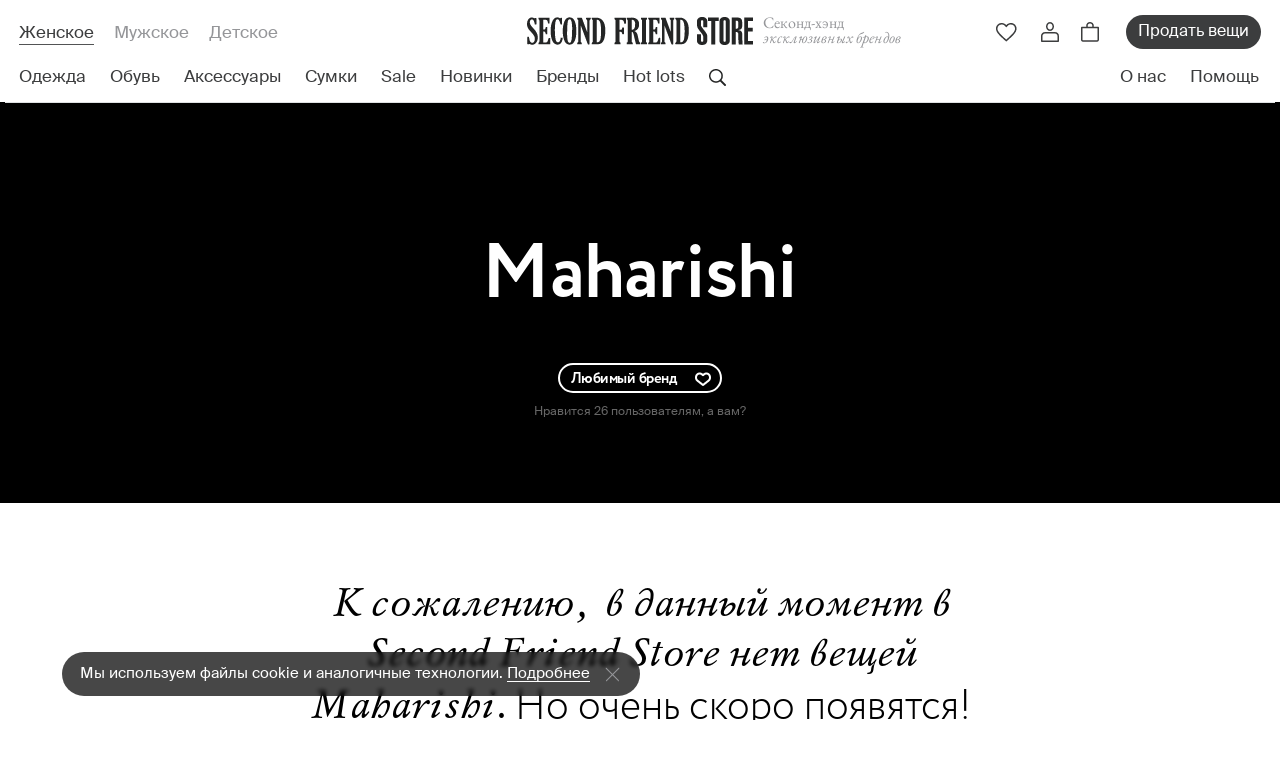

--- FILE ---
content_type: text/css
request_url: https://secondfriendstore.ru/assets/application-8d90b649178741e556aa931f1aa1d9b93f4f382710849d25d607b846f7bbc742.css
body_size: 78715
content:
@font-face{font-family:"Circe";src:url(/assets/circe/circe-thin-24530a34d89c3c4b210f05b430e60328d6a8c998b6131c3c41a2d38ab836fadf.ttf) format("truetype");font-weight:100}@font-face{font-family:"Circe";src:url(/assets/circe/circe-extralight-3aea58f869de2e1fdb59a2ef6085861b1ae688536725065f0d66edde75213c8d.ttf) format("truetype");font-weight:200}@font-face{font-family:"Circe";src:url(/assets/circe/CirceLight-d2bb20064c35de33fd63c6b9edd0468f1d65f5fe4500d6e06c9a0d3b414bff62.ttf) format("truetype");font-weight:300}@font-face{font-family:"Circe";src:url(/assets/circe/CirceRegular-28b01e3c1965a3d5c7cf08d1d05cf1e975c0e2f915a8a27f5da9f480f408d49b.ttf) format("truetype");font-weight:400}@font-face{font-family:"Circe";src:url(/assets/circe/CirceBold-fe007e0be1d824926b2754857c598110b127e24b1898a38bd9dc151f4fbff3fe.ttf) format("truetype");font-weight:700}@font-face{font-family:"Circe";src:url(/assets/circe/circe-extrabold-4bf0e9905b2af2a95627898913c8a576c9d4bc2daf524efd4734d50790eb5bd9.ttf) format("truetype");font-weight:800}@font-face{font-family:"Inter";src:url(/assets/Inter-Regular-3127f0b873387ee37e2040135a06e9e9c05030f509eb63689529becf28b50384.ttf) format("truetype");font-weight:400}@font-face{font-family:"Tinkoff Sans";src:url(/TinkoffSans-Medium.ttf) format("truetype");font-weight:500}@font-face{font-family:"Suisse Int'l";src:url(/assets/SuisseIntlRegular/SuisseIntlRegular-9632d447c94d21565f7a1005dfac00f96a0eae69a7214c5fa36ec5ad57558c62.ttf) format("truetype");font-weight:400}@font-face{font-family:"Suisse Int'l";src:url(/assets/SuisseIntlMedium/SuisseIntlMedium-dce121fc913cad508ab41045835a8388b5551f70e6fdcdb481decc9dba395bb8.ttf) format("truetype");font-weight:500}@font-face{font-family:"Helvetica";src:url(/assets/helvetica/helvetica_regular-10f81db268df794a4f410945095ed82dc2cd0b3bc7974ec4d79ced5036e5abf2.otf) format("opentype");font-weight:400}@font-face{font-family:"Helvetica";src:url(/assets/helvetica/helvetica_bold-a50278f58aee54ecefe0deca9e768cf656ac4e852df8a528cb3d3f3e94030357.otf) format("opentype");font-weight:700}@font-face{font-family:"SF Pro Displa";src:url(/assets/SF-Pro-Display-Semibold-53a55ec7e0a90c0e1980b9d95e3cb93851b4e473b575693813a1b150066661ff.otf) format("opentype");font-weight:600}@font-face{font-family:"EB Garamond";src:url(/assets/EBGaramond/EBGaramond-Regular-b72cf02004e52d749f960b6c8c2ea06ca6670e1262be3b9b13a25a2f313ce9ce.ttf) format("truetype");font-weight:400}@font-face{font-family:"EB Garamond";src:url(/assets/EBGaramond/EBGaramond-Italic-9515294db76bc9367c180e1b154b647e0c0d82671acc56004e5764cbf54f39a7.ttf) format("truetype");font-weight:400;font-style:italic}@font-face{font-family:'Circe Light';src:url(/assets/circe/CirceLight-06d813f225f8f7fed5fbdb999aa4e9fd5f946a05d3b6ac2aabeb378f51eb9bd8.eot);src:url(/assets/circe/CirceLight-170c5f7c66c0c927d7328a44c4754d5f7686c305efe3fe951f3077bceae71111.woff) format("woff") , url(/assets/circe/CirceLight-d2bb20064c35de33fd63c6b9edd0468f1d65f5fe4500d6e06c9a0d3b414bff62.ttf) format("truetype") , url(/assets/circe/CirceLight-0aebaf15fd07317f64eb72c2bb4c4d200b993ad51c947e1a17ec6b84179e784b.svg#svgFontName) format("svg");font-display:swap}@font-face{font-family:'Circe Bold';src:url(/assets/circe/CirceBold-581d42574ab231aa2cf94f63c0ecdd9c170bf696f5c62fdc8185e9df541e4462.eot);src:url(/assets/circe/CirceBold-2a0cc6b7d0c30a4420472442d9ea1376431c17b940adeb71e3c26bc49adbaa4c.woff) format("woff") , url(/assets/circe/CirceBold-fe007e0be1d824926b2754857c598110b127e24b1898a38bd9dc151f4fbff3fe.ttf) format("truetype") , url(/assets/circe/CirceBold-e879f28534fcb0f6f23b5041bda1f61053044c33c17ed64ef05035e5defb2661.svg#svgFontName) format("svg");font-style:normal;font-display:swap}@font-face{font-family:'Circe Regular';src:url(/assets/circe/CirceRegular-9e2e73f0a63603e73de93039d266b007ebc70fb53ebfed717244742ae14fa00e.eot);src:url(/assets/circe/CirceRegular-771dca2b83cc51ccd0ddfb30c08301961f0e70b478ab602bab14448edf7e1e80.woff) format("woff") , url(/assets/circe/CirceRegular-28b01e3c1965a3d5c7cf08d1d05cf1e975c0e2f915a8a27f5da9f480f408d49b.ttf) format("truetype") , url(/assets/circe/CirceRegular-794f213eddfbfa9277d96229cc71bf31f7b5843d8314fc9eef2b39e79aacf79d.svg#svgFontName) format("svg");font-style:normal;font-display:swap}@font-face{font-family:'StandardPosterC';src:url(/assets/standard_poster_c/regular-d0d68af96beed0985f5e800a63fc8248257e7620c1e34b0e375aee0942165fee.eot);src:url(/assets/standard_poster_c/regular-d0d68af96beed0985f5e800a63fc8248257e7620c1e34b0e375aee0942165fee.eot?#iefix) format("embedded-opentype") , url(/assets/standard_poster_c/regular-840b5d9d619e5bb737db6df760f4f5ccee49a321c38c26cd9760b87c98c55a83.woff) format("woff") , url(/assets/standard_poster_c/regular-ffce2e677b6b486e3c732dda083c9c2dddf4c199a2f996642b969d34ad9a8352.ttf) format("truetype") , url(/assets/standard_poster_c/regular-19337bb03f05527050f57e54376912be35b771b689dfd0e3bd86cc8d5bed8318.svg#svgFontName) format("svg");font-display:swap}@font-face{font-family:'MyslC';src:url(/assets/MyslC/regular-49e43cffb07cec6899181b20dee8bc08bca5c30c2d88e6727c8931f46c2e8024.eot);src:url(/assets/MyslC/regular-49e43cffb07cec6899181b20dee8bc08bca5c30c2d88e6727c8931f46c2e8024.eot?#iefix) format("embedded-opentype") , url(/assets/MyslC/regular-81e369ce3acff69f85aa75b152fc299e655608b1ae1e4df4d785313516df363b.woff) format("woff") , url(/assets/MyslC/regular-59ef2c40359e68848a7f83398f0d185b5cf2cefb24eef4a94729f3369221694d.ttf) format("truetype") , url(/assets/MyslC/regular-9fe43d496cb855449d4a00c7f64988af107d0fde0bba13c24084284b2f0eca80.svg#svgFontName) format("svg");font-style:normal;font-weight:normal;font-display:swap}@font-face{font-family:'MyslC';src:url(/assets/MyslC/bold-6e1821352abf5a5c7574308b32844662dfcc244416ab4dfc8266d23b5107d088.eot);src:url(/assets/MyslC/bold-6e1821352abf5a5c7574308b32844662dfcc244416ab4dfc8266d23b5107d088.eot?#iefix) format("embedded-opentype") , url(/assets/MyslC/bold-585754594988412eeff3d2517fdf469c8bbf5941a96d517d0af44f2280cb8dfe.woff) format("woff") , url(/assets/MyslC/bold-d7c9d4ed2f6adea090c8e23bb647e841caaeac0ccf4dd3ba6a13aecfe10e0d1b.ttf) format("truetype") , url(/assets/MyslC/bold-72483ad4990065f02b405a314fee9417ef4af0ed89bf3492d7138a6d97b699f5.svg#svgFontName) format("svg");font-style:normal;font-weight:bold;font-display:swap}@font-face{font-family:'MyslC';src:url(/assets/MyslC/italic-af6b8dc9bad7cd29c9de4cfb6ddae6c42a41f7a4fa17ecc43292aecd7f231023.eot);src:url(/assets/MyslC/italic-af6b8dc9bad7cd29c9de4cfb6ddae6c42a41f7a4fa17ecc43292aecd7f231023.eot?#iefix) format("embedded-opentype") , url(/assets/MyslC/italic-237c61e7dba298c0ed4c4daab4e804790051829a8c90702556b0d6a42f38a6d6.woff) format("woff") , url(/assets/MyslC/italic-6612f0b0b79b61f523f2ae881ce027eacb98e497d3ea4606f387e012613fb3c0.ttf) format("truetype") , url(/assets/MyslC/italic-40cc8b50605bdee61431c72668e47024bc27f7c092820a84c0bcca0e12206917.svg#svgFontName) format("svg");font-style:italic;font-weight:normal;font-display:swap}@font-face{font-family:'heliosultracompressedultra';src:url(/assets/heliosultracompressed/heliosultracompressed-4711a912f912f45f3fdac756b5289c5490a600f0b77a6a3316fe0cfbd88131be.eot);src:url(/assets/heliosultracompressed/heliosultracompressed-4711a912f912f45f3fdac756b5289c5490a600f0b77a6a3316fe0cfbd88131be.eot?#iefix) format("embedded-opentype") , url(/assets/heliosultracompressed/heliosultracompressed-494d6a19618774ed5bf3c333b86b57e33b9fd890e2f243182c8ab6c3c0a456de.woff) format("woff") , url(/assets/heliosultracompressed/heliosultracompressed-7836f994c42cbaecac4d731c3a197c421598b7f6b13cde54c82c3eb06e5ff287.ttf) format("truetype") , url(/assets/heliosultracompressed/heliosultracompressed-788c9818103c9cd4ba1776625374ef75694139a14283acf7fc0714d5fa00b0e1.svg#heliosultracompressedultra) format("svg");font-weight:normal;font-style:normal;font-display:swap}@font-face{font-family:'SuisseIntlRegular';src:url(/assets/SuisseIntlRegular/SuisseIntlRegular-c96ed3a1d73869c094c0bf5b27c3c04737c9aced0bc9fc2c31c6f4a9872a880f.eot);src:url(/assets/SuisseIntlRegular/SuisseIntlRegular-c96ed3a1d73869c094c0bf5b27c3c04737c9aced0bc9fc2c31c6f4a9872a880f.eot) format("embedded-opentype") , url(/assets/SuisseIntlRegular/SuisseIntlRegular-7cd972e98de49f90c7a6c14abebc09a0de564476c632e5487e60b1cf745304a0.woff2) format("woff2") , url(/assets/SuisseIntlRegular/SuisseIntlRegular-9d3e3a472b2b4e1d1d0e0d535318a22ef5f23196802720408f572c89c0d3bec2.woff) format("woff") , url(/assets/SuisseIntlRegular/SuisseIntlRegular-9632d447c94d21565f7a1005dfac00f96a0eae69a7214c5fa36ec5ad57558c62.ttf) format("truetype") , url(/assets/SuisseIntlRegular/SuisseIntlRegular-56cf6b6610f87e455d27dfe1d4bb720e737eae9a474274f3b4f47bc330f75bc9.svg#SuisseIntlRegular) format("svg");font-display:swap}@font-face{font-family:'SuisseIntlMedium';src:url(/assets/SuisseIntlMedium/SuisseIntlMedium-ee3550240ba877e4dffff8b0b9ab6439887d326c9e91406429eb534c519b5b4a.eot);src:url(/assets/SuisseIntlMedium/SuisseIntlMedium-ee3550240ba877e4dffff8b0b9ab6439887d326c9e91406429eb534c519b5b4a.eot) format("embedded-opentype") , url(/assets/SuisseIntlMedium/SuisseIntlMedium-2209e5bb8c1027b00565eeeadfa95756736a0b7af6ec743769d45937d146d691.woff2) format("woff2") , url(/assets/SuisseIntlMedium/SuisseIntlMedium-8fc9b79bbdce7c55305b3661834397487d17ace7d9710dfada4251a60194ba4b.woff) format("woff") , url(/assets/SuisseIntlMedium/SuisseIntlMedium-dce121fc913cad508ab41045835a8388b5551f70e6fdcdb481decc9dba395bb8.ttf) format("truetype") , url(/assets/SuisseIntlMedium/SuisseIntlMedium-b60fe8294a6862f1824759b13241b9150fb55109d0566e698b1ca822a3506661.svg#SuisseIntlMedium) format("svg");font-display:swap}@font-face{font-family:'SuisseIntlSemiBold';src:url(/assets/SuisseIntlSemiBold/SuisseIntlSemiBold-3eaa867a5ef1b42dd8f4abedfea66655364ee3a0ac5363937edaae8b3adf36c1.eot);src:url(/assets/SuisseIntlSemiBold/SuisseIntlSemiBold-3eaa867a5ef1b42dd8f4abedfea66655364ee3a0ac5363937edaae8b3adf36c1.eot) format("embedded-opentype") , url(/assets/SuisseIntlSemiBold/SuisseIntlSemiBold-a162342e380bd4b536f2b7176abf46c4a4dba7b6aa403a68e97f0162d0578ee4.woff2) format("woff2") , url(/assets/SuisseIntlSemiBold/SuisseIntlSemiBold-4eed2195cc3b501c6d461e284d128c2884d90e898e974c90d97bd80f064585ac.woff) format("woff") , url(/assets/SuisseIntlSemiBold/SuisseIntlSemiBold-dbcf27199f5fb2e56759eee7d8de52c8fba9644d7570a0b05b3943d27518c3ca.ttf) format("truetype") , url(/assets/SuisseIntlSemiBold/SuisseIntlSemiBold-00a4a6eada14deb2652e0273f8932001fef22a7119f6739ef64b44792fee086b.svg#SuisseIntlSemiBold) format("svg");font-display:swap}@font-face{font-family:'SuisseIntlBold';src:url(/assets/SuisseIntlBold/SuisseIntlBold-fcfced2b3d092e3d7a1d13671df041e2e7e0f900971a833fa662ad0f86537b39.eot);src:url(/assets/SuisseIntlBold/SuisseIntlBold-fcfced2b3d092e3d7a1d13671df041e2e7e0f900971a833fa662ad0f86537b39.eot) format("embedded-opentype") , url(/assets/SuisseIntlBold/SuisseIntlBold-974b85f858774773426a7fff6a834bb1b8a4babd3df7bf638b374d59e555c4d0.woff2) format("woff2") , url(/assets/SuisseIntlBold/SuisseIntlBold-d1434883c9f899a70a84fdcf1fbdcf4e218821a25364ea662c501000547f2dce.woff) format("woff") , url(/assets/SuisseIntlBold/SuisseIntlBold-f3db09ae893184f5d0004b8ce6d3397743f22fb83119e67602e1818f4337016c.ttf) format("truetype") , url(/assets/SuisseIntlBold/SuisseIntlBold-167fe5d9f9184596227e311d72c20120011b9592d2f8048cfb062db061a300e7.svg#SuisseIntlBold) format("svg");font-display:swap}@font-face{font-family:'DrukCyrMedium';src:url(/assets/DrukCyrMedium/DrukCyrMedium-53f96d00f0336e0c94ace159be2ba7b82330b50aa633ef1f8e777bf70f811f2e.eot);src:url(/assets/DrukCyrMedium/DrukCyrMedium-53f96d00f0336e0c94ace159be2ba7b82330b50aa633ef1f8e777bf70f811f2e.eot) format("embedded-opentype") , url(/assets/DrukCyrMedium/DrukCyrMedium-3f51ba133167fd62542d068c8e7e8c1a5ec0135b802d63d6b8a6b14cb724e626.woff2) format("woff2") , url(/assets/DrukCyrMedium/DrukCyrMedium-dda04c09cd600747b4561c9fe0188136808820536dc17101c750d9c323049923.woff) format("woff") , url(/assets/DrukCyrMedium/DrukCyrMedium-cf8c15aedc54e57f97db562cff4f73c7302804fb4ab1d08e6fba6840dd00461c.ttf) format("truetype") , url(/assets/DrukCyrMedium/DrukCyrMedium-b1691905a184cd227ffd7a0e1bee6b67c8188aaf8ebca858cdda94c8fc95dc5d.svg#DrukCyrMedium) format("svg");font-display:swap}@font-face{font-family:'slick';font-weight:normal;font-style:normal;src:url(/assets/slick/slick-06d80cf01250132fd1068701108453feee68854b750d22c344ffc0de395e1dcb.eot);src:url(/assets/slick/slick-06d80cf01250132fd1068701108453feee68854b750d22c344ffc0de395e1dcb.eot?#iefix) format("embedded-opentype") , url(/assets/slick/slick-26726bac4060abb1226e6ceebc1336e84930fe7a7af1b3895a109d067f5b5dcc.woff) format("woff") , url(/assets/slick/slick-37bc99cfdbbc046193a26396787374d00e7b10d3a758a36045c07bd8886360d2.ttf) format("truetype") , url(/assets/slick/slick-12459f221a0b787bf1eaebf2e4c48fca2bd9f8493f71256c3043e7a0c7e932f6.svg#slick) format("svg")}@font-face{font-family:'Circe Light';src:url(/assets/circe/CirceLight-06d813f225f8f7fed5fbdb999aa4e9fd5f946a05d3b6ac2aabeb378f51eb9bd8.eot);src:url(/assets/circe/CirceLight-170c5f7c66c0c927d7328a44c4754d5f7686c305efe3fe951f3077bceae71111.woff) format("woff") , url(/assets/circe/CirceLight-d2bb20064c35de33fd63c6b9edd0468f1d65f5fe4500d6e06c9a0d3b414bff62.ttf) format("truetype") , url(/assets/circe/CirceLight-0aebaf15fd07317f64eb72c2bb4c4d200b993ad51c947e1a17ec6b84179e784b.svg#svgFontName) format("svg");font-display:swap}@font-face{font-family:'Circe Bold';src:url(/assets/circe/CirceBold-581d42574ab231aa2cf94f63c0ecdd9c170bf696f5c62fdc8185e9df541e4462.eot);src:url(/assets/circe/CirceBold-2a0cc6b7d0c30a4420472442d9ea1376431c17b940adeb71e3c26bc49adbaa4c.woff) format("woff") , url(/assets/circe/CirceBold-fe007e0be1d824926b2754857c598110b127e24b1898a38bd9dc151f4fbff3fe.ttf) format("truetype") , url(/assets/circe/CirceBold-e879f28534fcb0f6f23b5041bda1f61053044c33c17ed64ef05035e5defb2661.svg#svgFontName) format("svg");font-style:normal;font-display:swap}@font-face{font-family:'Circe Regular';src:url(/assets/circe/CirceRegular-9e2e73f0a63603e73de93039d266b007ebc70fb53ebfed717244742ae14fa00e.eot);src:url(/assets/circe/CirceRegular-771dca2b83cc51ccd0ddfb30c08301961f0e70b478ab602bab14448edf7e1e80.woff) format("woff") , url(/assets/circe/CirceRegular-28b01e3c1965a3d5c7cf08d1d05cf1e975c0e2f915a8a27f5da9f480f408d49b.ttf) format("truetype") , url(/assets/circe/CirceRegular-794f213eddfbfa9277d96229cc71bf31f7b5843d8314fc9eef2b39e79aacf79d.svg#svgFontName) format("svg");font-style:normal;font-display:swap}@font-face{font-family:'StandardPosterC';src:url(/assets/standard_poster_c/regular-d0d68af96beed0985f5e800a63fc8248257e7620c1e34b0e375aee0942165fee.eot);src:url(/assets/standard_poster_c/regular-d0d68af96beed0985f5e800a63fc8248257e7620c1e34b0e375aee0942165fee.eot?#iefix) format("embedded-opentype") , url(/assets/standard_poster_c/regular-840b5d9d619e5bb737db6df760f4f5ccee49a321c38c26cd9760b87c98c55a83.woff) format("woff") , url(/assets/standard_poster_c/regular-ffce2e677b6b486e3c732dda083c9c2dddf4c199a2f996642b969d34ad9a8352.ttf) format("truetype") , url(/assets/standard_poster_c/regular-19337bb03f05527050f57e54376912be35b771b689dfd0e3bd86cc8d5bed8318.svg#svgFontName) format("svg");font-display:swap}@font-face{font-family:'MyslC';src:url(/assets/MyslC/regular-49e43cffb07cec6899181b20dee8bc08bca5c30c2d88e6727c8931f46c2e8024.eot);src:url(/assets/MyslC/regular-49e43cffb07cec6899181b20dee8bc08bca5c30c2d88e6727c8931f46c2e8024.eot?#iefix) format("embedded-opentype") , url(/assets/MyslC/regular-81e369ce3acff69f85aa75b152fc299e655608b1ae1e4df4d785313516df363b.woff) format("woff") , url(/assets/MyslC/regular-59ef2c40359e68848a7f83398f0d185b5cf2cefb24eef4a94729f3369221694d.ttf) format("truetype") , url(/assets/MyslC/regular-9fe43d496cb855449d4a00c7f64988af107d0fde0bba13c24084284b2f0eca80.svg#svgFontName) format("svg");font-style:normal;font-weight:normal;font-display:swap}@font-face{font-family:'MyslC';src:url(/assets/MyslC/bold-6e1821352abf5a5c7574308b32844662dfcc244416ab4dfc8266d23b5107d088.eot);src:url(/assets/MyslC/bold-6e1821352abf5a5c7574308b32844662dfcc244416ab4dfc8266d23b5107d088.eot?#iefix) format("embedded-opentype") , url(/assets/MyslC/bold-585754594988412eeff3d2517fdf469c8bbf5941a96d517d0af44f2280cb8dfe.woff) format("woff") , url(/assets/MyslC/bold-d7c9d4ed2f6adea090c8e23bb647e841caaeac0ccf4dd3ba6a13aecfe10e0d1b.ttf) format("truetype") , url(/assets/MyslC/bold-72483ad4990065f02b405a314fee9417ef4af0ed89bf3492d7138a6d97b699f5.svg#svgFontName) format("svg");font-style:normal;font-weight:bold;font-display:swap}@font-face{font-family:'MyslC';src:url(/assets/MyslC/italic-af6b8dc9bad7cd29c9de4cfb6ddae6c42a41f7a4fa17ecc43292aecd7f231023.eot);src:url(/assets/MyslC/italic-af6b8dc9bad7cd29c9de4cfb6ddae6c42a41f7a4fa17ecc43292aecd7f231023.eot?#iefix) format("embedded-opentype") , url(/assets/MyslC/italic-237c61e7dba298c0ed4c4daab4e804790051829a8c90702556b0d6a42f38a6d6.woff) format("woff") , url(/assets/MyslC/italic-6612f0b0b79b61f523f2ae881ce027eacb98e497d3ea4606f387e012613fb3c0.ttf) format("truetype") , url(/assets/MyslC/italic-40cc8b50605bdee61431c72668e47024bc27f7c092820a84c0bcca0e12206917.svg#svgFontName) format("svg");font-style:italic;font-weight:normal;font-display:swap}@font-face{font-family:'heliosultracompressedultra';src:url(/assets/heliosultracompressed/heliosultracompressed-4711a912f912f45f3fdac756b5289c5490a600f0b77a6a3316fe0cfbd88131be.eot);src:url(/assets/heliosultracompressed/heliosultracompressed-4711a912f912f45f3fdac756b5289c5490a600f0b77a6a3316fe0cfbd88131be.eot?#iefix) format("embedded-opentype") , url(/assets/heliosultracompressed/heliosultracompressed-494d6a19618774ed5bf3c333b86b57e33b9fd890e2f243182c8ab6c3c0a456de.woff) format("woff") , url(/assets/heliosultracompressed/heliosultracompressed-7836f994c42cbaecac4d731c3a197c421598b7f6b13cde54c82c3eb06e5ff287.ttf) format("truetype") , url(/assets/heliosultracompressed/heliosultracompressed-788c9818103c9cd4ba1776625374ef75694139a14283acf7fc0714d5fa00b0e1.svg#heliosultracompressedultra) format("svg");font-weight:normal;font-style:normal;font-display:swap}@font-face{font-family:'SuisseIntlRegular';src:url(/assets/SuisseIntlRegular/SuisseIntlRegular-c96ed3a1d73869c094c0bf5b27c3c04737c9aced0bc9fc2c31c6f4a9872a880f.eot);src:url(/assets/SuisseIntlRegular/SuisseIntlRegular-c96ed3a1d73869c094c0bf5b27c3c04737c9aced0bc9fc2c31c6f4a9872a880f.eot) format("embedded-opentype") , url(/assets/SuisseIntlRegular/SuisseIntlRegular-7cd972e98de49f90c7a6c14abebc09a0de564476c632e5487e60b1cf745304a0.woff2) format("woff2") , url(/assets/SuisseIntlRegular/SuisseIntlRegular-9d3e3a472b2b4e1d1d0e0d535318a22ef5f23196802720408f572c89c0d3bec2.woff) format("woff") , url(/assets/SuisseIntlRegular/SuisseIntlRegular-9632d447c94d21565f7a1005dfac00f96a0eae69a7214c5fa36ec5ad57558c62.ttf) format("truetype") , url(/assets/SuisseIntlRegular/SuisseIntlRegular-56cf6b6610f87e455d27dfe1d4bb720e737eae9a474274f3b4f47bc330f75bc9.svg#SuisseIntlRegular) format("svg");font-display:swap}@font-face{font-family:'SuisseIntlMedium';src:url(/assets/SuisseIntlMedium/SuisseIntlMedium-ee3550240ba877e4dffff8b0b9ab6439887d326c9e91406429eb534c519b5b4a.eot);src:url(/assets/SuisseIntlMedium/SuisseIntlMedium-ee3550240ba877e4dffff8b0b9ab6439887d326c9e91406429eb534c519b5b4a.eot) format("embedded-opentype") , url(/assets/SuisseIntlMedium/SuisseIntlMedium-2209e5bb8c1027b00565eeeadfa95756736a0b7af6ec743769d45937d146d691.woff2) format("woff2") , url(/assets/SuisseIntlMedium/SuisseIntlMedium-8fc9b79bbdce7c55305b3661834397487d17ace7d9710dfada4251a60194ba4b.woff) format("woff") , url(/assets/SuisseIntlMedium/SuisseIntlMedium-dce121fc913cad508ab41045835a8388b5551f70e6fdcdb481decc9dba395bb8.ttf) format("truetype") , url(/assets/SuisseIntlMedium/SuisseIntlMedium-b60fe8294a6862f1824759b13241b9150fb55109d0566e698b1ca822a3506661.svg#SuisseIntlMedium) format("svg");font-display:swap}@font-face{font-family:'SuisseIntlSemiBold';src:url(/assets/SuisseIntlSemiBold/SuisseIntlSemiBold-3eaa867a5ef1b42dd8f4abedfea66655364ee3a0ac5363937edaae8b3adf36c1.eot);src:url(/assets/SuisseIntlSemiBold/SuisseIntlSemiBold-3eaa867a5ef1b42dd8f4abedfea66655364ee3a0ac5363937edaae8b3adf36c1.eot) format("embedded-opentype") , url(/assets/SuisseIntlSemiBold/SuisseIntlSemiBold-a162342e380bd4b536f2b7176abf46c4a4dba7b6aa403a68e97f0162d0578ee4.woff2) format("woff2") , url(/assets/SuisseIntlSemiBold/SuisseIntlSemiBold-4eed2195cc3b501c6d461e284d128c2884d90e898e974c90d97bd80f064585ac.woff) format("woff") , url(/assets/SuisseIntlSemiBold/SuisseIntlSemiBold-dbcf27199f5fb2e56759eee7d8de52c8fba9644d7570a0b05b3943d27518c3ca.ttf) format("truetype") , url(/assets/SuisseIntlSemiBold/SuisseIntlSemiBold-00a4a6eada14deb2652e0273f8932001fef22a7119f6739ef64b44792fee086b.svg#SuisseIntlSemiBold) format("svg");font-display:swap}@font-face{font-family:'SuisseIntlBold';src:url(/assets/SuisseIntlBold/SuisseIntlBold-fcfced2b3d092e3d7a1d13671df041e2e7e0f900971a833fa662ad0f86537b39.eot);src:url(/assets/SuisseIntlBold/SuisseIntlBold-fcfced2b3d092e3d7a1d13671df041e2e7e0f900971a833fa662ad0f86537b39.eot) format("embedded-opentype") , url(/assets/SuisseIntlBold/SuisseIntlBold-974b85f858774773426a7fff6a834bb1b8a4babd3df7bf638b374d59e555c4d0.woff2) format("woff2") , url(/assets/SuisseIntlBold/SuisseIntlBold-d1434883c9f899a70a84fdcf1fbdcf4e218821a25364ea662c501000547f2dce.woff) format("woff") , url(/assets/SuisseIntlBold/SuisseIntlBold-f3db09ae893184f5d0004b8ce6d3397743f22fb83119e67602e1818f4337016c.ttf) format("truetype") , url(/assets/SuisseIntlBold/SuisseIntlBold-167fe5d9f9184596227e311d72c20120011b9592d2f8048cfb062db061a300e7.svg#SuisseIntlBold) format("svg");font-display:swap}@font-face{font-family:'DrukCyrMedium';src:url(/assets/DrukCyrMedium/DrukCyrMedium-53f96d00f0336e0c94ace159be2ba7b82330b50aa633ef1f8e777bf70f811f2e.eot);src:url(/assets/DrukCyrMedium/DrukCyrMedium-53f96d00f0336e0c94ace159be2ba7b82330b50aa633ef1f8e777bf70f811f2e.eot) format("embedded-opentype") , url(/assets/DrukCyrMedium/DrukCyrMedium-3f51ba133167fd62542d068c8e7e8c1a5ec0135b802d63d6b8a6b14cb724e626.woff2) format("woff2") , url(/assets/DrukCyrMedium/DrukCyrMedium-dda04c09cd600747b4561c9fe0188136808820536dc17101c750d9c323049923.woff) format("woff") , url(/assets/DrukCyrMedium/DrukCyrMedium-cf8c15aedc54e57f97db562cff4f73c7302804fb4ab1d08e6fba6840dd00461c.ttf) format("truetype") , url(/assets/DrukCyrMedium/DrukCyrMedium-b1691905a184cd227ffd7a0e1bee6b67c8188aaf8ebca858cdda94c8fc95dc5d.svg#DrukCyrMedium) format("svg");font-display:swap}html,body,div,span,applet,object,iframe,h1,h2,h3,h4,h5,h6,p,blockquote,pre,a,abbr,acronym,address,big,cite,code,del,dfn,em,img,ins,kbd,q,s,samp,small,strike,strong,sub,sup,tt,var,b,u,i,center,dl,dt,dd,ol,ul,li,fieldset,form,label,legend,table,caption,tbody,tfoot,thead,tr,th,td,article,aside,canvas,details,embed,figure,figcaption,footer,header,hgroup,menu,nav,output,ruby,section,summary,time,mark,audio,video{margin:0;padding:0;border:0;font-size:100%;font:inherit;vertical-align:baseline}article,aside,details,figcaption,figure,footer,header,hgroup,menu,nav,section{display:block}body{line-height:1}ol,ul{list-style:none}blockquote,q{quotes:none}blockquote:before,blockquote:after,q:before,q:after{content:"";content:none}table{border-collapse:collapse;border-spacing:0}:root{--greyscale-black:#222;--greyscale-dark-black:#101010;--greyscale-grey-1:#898785;--greyscale-grey-2:#acacac;--greyscale-grey-3:#c1c1c1;--greyscale-grey-4:#d7d7d7;--greyscale-grey-5:#e6e6e6;--greyscale-grey-6:#f6f6f6;--primary-orange:#de5935;--neutral-200:#cfcfcf;--neutral-300:#acacac;--neutral-400:#898989;--neutral-500:#707070;--token-line-grey:#e5e5e5;--token-input-grey:#898989;--colors-neutral-100:#f6f7f7;--colors-neutral-150:#f0f1f2;--colors-neutral-200:#dfe1e2;--colors-neutral-300:#c3c6c8;--colors-neutral-350:#b2b5b7;--colors-neutral-400:#959699;--colors-neutral-500:#696c6e;--colors-neutral-600:#525455;--colors-neutral-700:#3c3d3e;--colors-neutral-800:#242525;--colors-neutral-900:#171717;--colors-neutral-950:#0c0c0c;--colors-blue-500:#0e16c5;--colors-blue-600:#160aa2;--colors-blue-700:#0a0081;--colors-red-500:#ff4a22;--colors-red-600:#ff2e00;--colors-red-700:#e72a00;--colors-green:#0ca50f}.overlay{width:100%;height:100vh;position:fixed;top:0;left:0;z-index:100;opacity:.6;background:var(--greyscale-black,#222)}.disable-scroll{overflow:hidden;height:100vh}.cart__product{display:flex;margin-top:20px}.cart__product:first-child{margin-top:0}.cart__product:last-child .cart__product-wrapper{border-bottom:none;padding-bottom:none}@media (max-width:1199px){.cart__product{margin-top:16px}}@media (max-width:767px){.cart__product{margin-top:14px}}.cart__product-wrapper{flex-grow:1;display:flex;margin-left:20px;border-bottom:1px solid var(--token-line-grey);padding-bottom:20px}@media (max-width:1199px){.cart__product-wrapper{padding-bottom:16px}}@media (max-width:767px){.cart__product-wrapper{margin-left:10px;padding-bottom:14px}}.cart__product-checkbox{height:20px;flex-shrink:0}.cart__product-checkbox span{display:flex;cursor:pointer}@media (hover:hover){.cart__product-checkbox span:hover::before{border:1px solid var(--colors-neutral-350);box-shadow:inset 0 0 2px var(--colors-neutral-350)}}.cart__product-checkbox span::before{content:"";flex-shrink:0;display:block;box-sizing:border-box;width:20px;height:20px;border:1px solid var(--colors-neutral-200);border-radius:4px;transition:box-shadow .2s ease}.cart__product-checkbox input[type="checkbox"]{display:none}.cart__product-checkbox input[type="checkbox"]:checked+span::before{background:url(/assets/app_v2/icons/checkbox-9f5d7cd374746b5312c4e06f5046730e2032df6eb339f3bcd8f079a060387cd1.svg) center center no-repeat;background-color:var(--colors-neutral-700);border:none}.cart__product-img{flex-shrink:0;display:block;width:140px;height:193px}.cart__product-img img{width:100%;height:100%;object-fit:cover;border-radius:4px}@media (max-width:767px){.cart__product-img{height:152px;width:110px}}.cart__product-content{flex-grow:1;display:flex;flex-direction:column;justify-content:space-between;margin-left:20px}@media (max-width:1199px){.cart__product-content{margin-left:16px}}@media (max-width:767px){.cart__product-content{margin-left:12px}}.cart__product-desc{display:flex;justify-content:space-between;width:100%}.cart__product-desc-right{flex-shrink:0;text-align:right}.cart__product-title{font-size:20px;line-height:27px}.cart__product-title a{margin-right:6px;text-decoration:none;color:var(--greyscale-black)}@media (max-width:1199px){.cart__product-title{font-size:18px;line-height:24px}}@media (max-width:767px){.cart__product-title{font-size:16px;line-height:22px}}.cart__product-size{display:inline-block;height:21px;border:1px solid var(--colors-neutral-200);padding:0 8px;border-radius:15px;font-size:15px;font-weight:400;line-height:21px;letter-spacing:.005em;white-space:nowrap;color:var(--colors-neutral-400)}.cart__product-not-used{margin-top:4px;font-size:15px;line-height:20.25px;letter-spacing:.005em;color:var(--colors-neutral-350)}@media (max-width:1199px){.cart__product-not-used{font-size:14px;line-height:19px}}.cart__product-price{font-size:20px;line-height:27px}.cart__product-price.old{color:var(--colors-neutral-400);text-decoration:line-through}@media (max-width:1199px){.cart__product-price{font-size:18px;line-height:24px}}@media (max-width:767px){.cart__product-price{font-size:16px;line-height:22px}}.cart__product-installment{display:flex;gap:6px;margin-top:14px}.cart__product-tinkoff{display:flex;justify-content:center;align-items:center;width:103px;height:28px;background-color:#ffdd2d;border-radius:4px;cursor:pointer;user-select:none}@media (max-width:1199px){.cart__product-tinkoff{margin-top:12px}}@media (max-width:767px){.cart__product-tinkoff{margin-top:6px}}.cart__product-tinkoff-img{width:16px;height:16px}.cart__product-tinkoff-text{margin-left:6px;font-family:Tinkoff\ Sans;font-size:12px;font-weight:500;line-height:12px;color:#333;text-decoration:none}.cart__product-split{display:inline-flex;justify-content:center;align-items:center;height:28px;padding:0 6px;border-radius:4px;background-color:var(--colors-neutral-150);cursor:pointer}.cart__product-bottom{display:flex;justify-content:space-between;align-items:flex-end}@media (max-width:767px){.cart__product-bottom{margin-top:6px}}.cart__product-actions{display:flex;gap:20px;height:24px}@media (max-width:350px){.cart__product-actions{gap:10px}}.cart__product-action{outline:none;border:none;background-color:transparent;padding:0;font-family:inherit;cursor:pointer;height:24px;width:24px;text-decoration:none}@media (hover:hover){.cart__product-action:hover{filter:brightness(0) saturate(100%) invert(44%) sepia(3%) saturate(370%) hue-rotate(161deg) brightness(93%) contrast(93%)}}@keyframes prelodaerItem-1{0%{background-color:var(--animation-color)}50%{background-color:var(--initial-color)}100%{background-color:var(--initial-color)}}@keyframes prelodaerItem-2{0%{background-color:var(--initial-color)}50%{background-color:var(--animation-color)}100%{background-color:var(--initial-color)}}@keyframes prelodaerItem-3{0%{background-color:var(--initial-color)}50%{background-color:var(--initial-color)}100%{background-color:var(--animation-color)}}.preloader{display:flex;justify-content:center;--initial-color:var(--colors-neutral-300);--animation-color:var(--colors-neutral-700);--animation-time:1s}.preloader.hidden{display:none}.preloader-item-1,.preloader-item-2,.preloader-item-3{display:inline-block;width:9px;height:9px;margin-left:8px;border-radius:100%;background-color:var(--initial-color)}.preloader-item-1:first-child,.preloader-item-2:first-child,.preloader-item-3:first-child{margin-left:0}.preloader-item-1{animation:prelodaerItem-1 var(--animation-time) infinite}.preloader-item-2{animation:prelodaerItem-2 var(--animation-time) infinite}.preloader-item-3{animation:prelodaerItem-3 var(--animation-time) infinite}.checkout-item{display:block}.checkout-item.delivery .checkout-item__content{padding-bottom:10px}.checkout-item.delivery .checkout-item__content::after{top:14px;right:12px}.checkout-item.delivery .checkout-item__title{max-width:199px}.checkout-item.noinstallment{flex:1}.checkout-item.noinstallment .checkout-item__content{min-height:140px}.checkout-item.noinstallment .checkout-item__content::after{display:none}@media (max-width:767px){.checkout-item.noinstallment .checkout-item__content{min-height:94px}.checkout-item.noinstallment .checkout-item__content::after{display:block}}.checkout-item.error-input .checkout-item__content{border:1px solid var(--colors-red-600)!important;box-shadow:none!important}.checkout-item__content{box-sizing:border-box;width:100%;border:1px solid var(--colors-neutral-200);transition:box-shadow .2s ease;cursor:pointer;height:100%;min-height:101px;position:relative;padding:12px 46px 12px 14px;border-radius:10px}@media (hover:hover){.checkout-item__content:hover{border:1px solid var(--colors-neutral-350);box-shadow:0 0 0 1px var(--colors-neutral-350) inset}}.checkout-item__content::after{content:"";display:block;width:22px;height:22px;position:absolute;top:38px;right:13px;border-radius:40px;border:1px solid var(--colors-neutral-200)}@media (max-width:767px){.checkout-item__content{min-height:94px}.checkout-item__content::after{top:35px;right:11px}}.checkout-item__desc{max-height:0;margin-top:0;margin-right:-32px;padding-left:2px;opacity:0;overflow:hidden;transition:margin-top .4s ease-in-out , max-height .4s ease-in-out , opacity .4s ease-in-out}.checkout-item input{display:none}.checkout-item input:checked+.checkout-item__content{border:1px solid var(--colors-neutral-600);box-shadow:0 0 0 1px var(--colors-neutral-600) inset}.checkout-item input:checked+.checkout-item__content::after{background:url(/assets/app_v2/icons/checkout/radio-active-6f01b8e112b042bee148545fe1b3b112a9882b31c281b31a449ee496669072e5.svg);border:none}.checkout-item input:checked+.checkout-item__content .checkout-item__desc{max-height:600px;margin-top:12px;opacity:1}@media (hover:hover){.checkout-item input:disabled+.checkout-item__content:hover{border:1px solid var(--colors-neutral-200);box-shadow:none}}.checkout-item__title{margin-top:4px;font-size:18px;line-height:24px}@media (max-width:767px){.checkout-item__title{font-size:16px;line-height:22px}}.checkout-item__subtitle{font-size:16px;line-height:22px;letter-spacing:-.002em;color:var(--colors-neutral-400)}@media (max-width:767px){.checkout-item__subtitle{font-size:14px;line-height:18px;letter-spacing:-.002em}}.checkout-item__price{margin:12px 0 0 2px;font-family:"Suisse Int'l";font-size:16px;line-height:22px;letter-spacing:-.002em;color:var(--colors-neutral-400)}@media (max-width:767px){.checkout-item__price{font-size:14px;line-height:18px;letter-spacing:-.002em}}.checkout-item__img{display:flex;align-items:center;height:24px;margin-left:-1px}.checkout-item__img img{max-height:100%}.checkout-item__installment{display:flex;gap:32px}.checkout-item__installment-item{display:flex;font-size:56px;line-height:56px;letter-spacing:-.015em}.checkout-item__installment-item span{margin-top:26px;font-size:17px;line-height:23px;letter-spacing:.003em}.checkout-item__installment-text{margin-top:6px;font-size:16px;line-height:22px;letter-spacing:-.002em}@media (max-width:767px){.checkout-item__installment-text{font-size:14px;line-height:18px}}.checkout-item__installment-unavailable{font-size:15px;line-height:20px;letter-spacing:.005em;color:var(--colors-neutral-400)}@media (max-width:767px){.checkout-item__installment-unavailable{font-size:13px;line-height:18px}}.split-disabled{user-select:none;color:#3c3d3e66}.split-disabled *{cursor:default!important}.split-disabled .checkout-item__content{border:1px solid #dfe1e266}@media (hover:hover){.split-disabled .checkout-item__content{border:1px solid #dfe1e266 !important}}.split-disabled .checkout-item__img{opacity:.4}.split-disabled .checkout-item__subtitle{color:#52545566}.checkout-item__split-disabled{display:inline-flex;align-items:center;position:relative;font-size:16px;line-height:22px;letter-spacing:-.002em;color:var(--colors-neutral-300)}.checkout-item__split-disabled span{display:inline-block;box-sizing:border-box;width:21px;height:21px;margin-left:6px;border:1px solid var(--colors-neutral-200);border-radius:100px;text-align:center}.checkout-item__split-disabled:hover span{background-color:var(--colors-neutral-350);border-color:var(--colors-neutral-350);color:#fff}.checkout-item__split-disabled:hover span+.checkout-item__split-info{visibility:visible;opacity:1}@media (max-width:767px){.checkout-item__split-disabled{height:31px;position:absolute;bottom:5px;font-size:14px;line-height:18px;letter-spacing:-.002em}.checkout-item__split-disabled span{width:18px;height:18px}}.checkout-item__split-info{width:229px;position:absolute;bottom:-9px;right:30px;z-index:1;translate:100% 100% 0;padding:12px;border-radius:8px;background-color:#fff;box-shadow:0px 0px 2px 0px #0000001f, 0px 4px 16px 0px #0000001a;font-family:"Suisse Int'l";font-size:15px;line-height:20px;letter-spacing:.005em;color:var(--colors-neutral-600);visibility:hidden;opacity:0;transition:visibility 0s , opacity .3s ease-in-out}.checkout-item__split-info::before{content:"";position:absolute;top:-7px;left:11px;z-index:2;border-width:0 9px 7px 9px;border-style:solid;border-color:transparent transparent #fff transparent}.checkout-item__split-info::after{content:"";position:absolute;top:-10px;left:11px;width:0;height:0;z-index:1;border-width:0 9px 7px 9px;border-style:solid;border-color:transparent transparent rgba(0,0,0,.1) transparent;filter:blur(3px)}@media (max-width:767px){.checkout-item__split-info{width:198px;right:-13px;bottom:-5px;translate:0 100% 0;padding:8px 10px;font-size:13px;line-height:18px}.checkout-item__split-info::before{right:13px;left:auto}.checkout-item__split-info::after{right:13px;left:auto}}.another-nav{-webkit-font-smoothing:antialiased;-moz-osx-font-smoothing:grayscale;font-family:"Suisse Int'l";color:var(--colors-neutral-700);font-size:17px;font-weight:400;line-height:23px;margin-top:56px;padding:56px 0 0;border-top:1px solid var(--greyscale-grey-5);text-align:center}.another-nav a{text-decoration:none}.another-nav__item{margin-top:16px;font-size:20px;line-height:120%;letter-spacing:-.2px}.another-nav__title{font-size:16px;line-height:110%;letter-spacing:-.16px;color:var(--greyscale-grey-1)}.another-nav__link{font-size:20px;line-height:120%;letter-spacing:-.2px;text-decoration:none;color:var(--greyscale-grey-1)}.header{-webkit-font-smoothing:antialiased;-moz-osx-font-smoothing:grayscale;font-family:"Suisse Int'l";color:var(--colors-neutral-700);font-size:17px;font-weight:400;line-height:23px;height:102px;position:relative;background-color:#fff}.header a{text-decoration:none}.header__container{box-sizing:border-box;height:102px;position:fixed;top:0;right:0;left:0;z-index:25;padding:15px 19px 0;background-color:#fff}.header__container::after{content:"";display:block;height:1px;mix-blend-mode:multiply;position:absolute;bottom:-1px;left:5px;right:5px;background:var(--colors-neutral-200)}.header__main{display:flex;justify-content:space-between}.header__sections{display:flex;align-items:center;margin-top:3px}.header__section{outline:none;border:none;background-color:transparent;padding:0;font-family:inherit;cursor:pointer;box-sizing:border-box;height:23px;margin-left:20px;color:var(--colors-neutral-400)}.header__section:first-child{margin-left:0}.header__section:hover{color:var(--colors-neutral-400);border-bottom:1px solid var(--colors-neutral-300)}.header__section.is-active{color:var(--colors-neutral-700);border-bottom:1px solid var(--colors-neutral-600)}.header__logo{height:28px;width:226px;padding-top:2px;position:absolute;left:50%;transform:translateX(-50%)}.header__logo-link{display:block;width:100%;height:100%}.header__logo-link picture{display:block;width:100%;height:100%}.header__title{position:absolute;top:0;right:0;transform:translateX(calc(100% + 10px));font-family:"EB Garamond";font-size:16px;font-weight:400;line-height:15px;color:var(--colors-neutral-400)}.header__title i{display:block;font-style:italic;color:var(--colors-neutral-400)}.header__actions{display:flex;align-items:center}.header__action{outline:none;border:none;background-color:transparent;padding:0;font-family:inherit;cursor:pointer;display:flex;justify-content:center;align-items:center;box-sizing:border-box;min-width:40px;height:32px;position:relative;margin-left:4px;padding:0 8px;border-radius:100px}.header__action:first-child{margin-left:0}.header__action-img{display:flex;align-items:center;justify-content:center;width:24px;height:24px}@media (hover:hover){.header__action:hover{background-color:var(--colors-neutral-150)}}.header__action-favorite{color:var(--colors-neutral-700)}.header__action-favorite.mobile{display:none}.header__action-favorite span{margin-left:4px}.header__action-user span{margin-left:4px}.header__action-cart span{display:flex;align-items:center;justify-content:center;width:16px;height:15px;padding-top:1px;position:absolute;top:1px;right:-1px;font-size:12px;font-weight:400;line-height:16px;color:#fff;border-radius:20px;border:2px solid #fff;background-color:var(--colors-red-600)}@media (hover:hover){.header__action-cart:hover span{border:2px solid var(--colors-neutral-150)}}.header__action-search{margin-left:0}.header__sale{outline:none;border:none;background-color:transparent;padding:0;font-family:inherit;cursor:pointer;display:flex;align-items:center;justify-content:center;width:135px;height:34px;margin-left:16px;font-size:16px;line-height:22px;color:#fff;text-decoration:none;border-radius:17px;background-color:var(--colors-neutral-700);transition:background-color .3s}@media (hover:hover){.header__sale:hover{background-color:var(--colors-neutral-600)}}.header__sale:active{background-color:var(--colors-neutral-800)}.header__user{-webkit-font-smoothing:antialiased;-moz-osx-font-smoothing:grayscale;font-family:"Suisse Int'l";color:var(--colors-neutral-700);font-size:17px;font-weight:400;line-height:23px;box-sizing:border-box;width:273px;z-index:30;position:fixed;top:48px;right:157px;box-sizing:border-box;padding-top:0;max-height:0;overflow:hidden;box-shadow:0px 4px 6px 0px #00000012;cursor:default;transition:padding-top .3s ease-in-out , max-height .3s ease-in-out}.header__user a{text-decoration:none}.header__user.is-active{max-height:400px;padding-top:10px}.header__user-wrapper{display:flex;flex-direction:column;padding:6px;border-radius:6px;border:1px solid #00000012;background-color:#fff}.header__user-link{display:block;box-sizing:border-box;height:38px;padding:8px 12px;margin-top:2px;border-radius:4px;font-size:16px;line-height:22px;color:var(--colors-neutral-800)}.header__user-link:hover{background-color:var(--colors-neutral-100)}.header__user-link:first-child{margin-top:0}.header__user-link_sale{color:var(--colors-blue-600)}.header__user-divider{padding:2px 12px;margin-top:2px}.header__user-divider::before{content:"";display:block;width:100%;height:1px;background-color:var(--colors-neutral-200)}.header__user-logout{outline:none;border:none;background-color:transparent;padding:0;font-family:inherit;cursor:pointer;display:flex;align-items:center;box-sizing:border-box;height:38px;padding:7px 8px;border-radius:4px;font-size:16px;font-weight:400;line-height:18px;letter-spacing:-.002em;color:var(--colors-neutral-800)}.header__user-logout:hover{background-color:var(--colors-neutral-100)}.header__user-logout-img{display:flex;align-items:center;width:24px;height:24px;margin-right:8px}.header__user-logout-img img{width:24px;height:24px}.header__nav{display:flex;justify-content:space-between;margin-top:12px;padding-right:2px}.header__nav-menu{display:flex}.header__nav-item{display:block}.header__nav-item:first-child .header__link{padding-left:0}.header__nav-item:last-child .header__link{padding-right:0}.header__nav-item.is-active .header__link h3{text-decoration:underline;text-decoration-thickness:1px;text-decoration-color:var(--colors-neutral-600);text-underline-offset:6px}.header__link{display:block;padding:5px 12px 13px;position:relative;text-decoration:none;color:var(--colors-neutral-700)}.header__link:hover{color:var(--colors-neutral-800);text-decoration:underline;text-decoration-thickness:1px;text-decoration-color:var(--colors-neutral-500);text-underline-offset:6px}.header__link::after{content:"";display:block;height:1px;position:absolute;right:0;bottom:-1px;left:0;z-index:1}.header-menu{-webkit-font-smoothing:antialiased;-moz-osx-font-smoothing:grayscale;font-family:"Suisse Int'l";color:var(--colors-neutral-700);font-size:17px;font-weight:400;line-height:23px;box-sizing:border-box;width:100%;overflow:hidden;position:fixed;top:102px;left:0;z-index:20;visibility:hidden;transform:translateY(-100%);transition:transform .25s ease-in-out , visibility .25s}.header-menu a{text-decoration:none}.header-menu.is-active{visibility:visible;transform:translateY(0)}.header-menu__container{display:none;background-color:#fff;padding:22px 24px}.header-menu__container.show{display:block}.header-menu__wrapper{display:flex;padding-bottom:32px}.header-menu__column{flex:1;display:flex;flex-direction:column;margin-left:20px}.header-menu__column:first-child{margin-left:0}.header-menu__title{height:20px;font-size:15px;line-height:20px;color:var(--colors-neutral-350)}.header-menu__item{display:flex;margin-top:8px}.header-menu__item:first-child{margin-top:12px}.header-menu__item-arrow{display:flex;align-items:center;justify-content:center;width:18px;margin-left:2px}.header-menu__item-lock{display:flex;align-items:center;justify-content:center;width:16px;height:100%;margin-left:4px}.header-menu__link{display:inline-block;font-size:20px;line-height:27px;color:var(--colors-neutral-700)}.header-menu__link:hover{color:var(--colors-neutral-800);text-decoration:underline;text-decoration-thickness:1px;text-decoration-color:var(--colors-neutral-500);text-underline-offset:6px}.header-menu__also-link{display:inline-block;font-size:17px;line-height:23px;color:var(--colors-neutral-700)}.header-menu__also-link:hover{color:var(--colors-neutral-800);text-decoration:underline;text-decoration-thickness:1px;text-decoration-color:var(--colors-neutral-500);text-underline-offset:6px}.header-menu__also-comment{display:block;width:228px;font-size:15px;line-height:20px;color:var(--colors-neutral-350)}.header-menu__brand{display:inline-block;font-size:17px;line-height:23px;color:var(--colors-neutral-700)}.header-menu__brand:hover{color:var(--colors-neutral-800);text-decoration:underline;text-decoration-thickness:1px;text-decoration-color:var(--colors-neutral-500);text-underline-offset:6px}.header-menu__collection-img{display:block;width:100%}.header-menu__collection-img img{width:100%;object-fit:cover;border-radius:4px}.header-menu__collection-title{display:inline;margin-top:10px;font-size:20px;line-height:27px;color:var(--colors-neutral-800)}.header-menu__collection-text{display:flex;align-items:center;margin-top:2px}.header-menu__collection-link{display:flex;box-sizing:border-box;font-size:16px;line-height:22px;color:var(--colors-neutral-800)}.header-menu__collection-link:hover{text-decoration:underline;text-decoration-thickness:1px;text-decoration-color:var(--colors-neutral-800);text-underline-offset:6px}.header-menu__collection-link .header-menu__item-arrow{margin-top:-1px}.header-menu__bottom{display:flex;justify-content:space-between;height:28px}.header-menu__auth{display:flex;align-items:center;font-size:15px;line-height:20px;color:var(--colors-neutral-350)}.header-menu__auth-img{width:19px;height:18px;margin-right:4px;padding-top:1px}.header-menu__help{display:flex;align-items:center}.header-menu__help-text{padding-top:3px;font-size:15px;font-weight:400;line-height:20px;letter-spacing:.005em;color:var(--colors-neutral-350)}.header-menu__links{display:flex;align-items:center}.header-menu__links a{display:block;margin-left:16px;font-size:16px;line-height:22px;color:var(--colors-neutral-700)}.header-menu__links a:first-child{margin-left:8px}.header-menu__number{padding-top:3px;font-size:16px;font-weight:400;line-height:22px}.header-menu__social{width:28px;height:28px}@media (hover:hover){.header-menu__social:hover img{filter:brightness(0) saturate(100%) invert(22%) sepia(51%) saturate(6391%) hue-rotate(6deg) brightness(107%) contrast(101%)}}.overlay-header{width:100vw;height:100vh;position:fixed;top:0;bottom:0;left:0;right:0;z-index:10;background-color:#00000066;opacity:0;visibility:hidden;transition:opacity .15s , visibility .15s}.overlay-header.is-active{visibility:visible;opacity:1}.overlay-menu{width:100vw;height:100vh;position:fixed;top:0;bottom:0;left:0;right:0;z-index:50;background-color:#00000066;opacity:0;visibility:hidden;transition:opacity .15s , visibility .15s}.overlay-menu.is-active{visibility:visible;opacity:1}.menu{-webkit-font-smoothing:antialiased;-moz-osx-font-smoothing:grayscale;font-family:"Suisse Int'l";color:var(--colors-neutral-700);font-size:17px;font-weight:400;line-height:23px;width:400px;position:fixed;top:0;bottom:0;right:0;z-index:1000;background-color:#fff;transform:translateX(100%);visibility:hidden;transition:visibility .3s , transform .3s ease}.menu a{text-decoration:none}.menu.is-active{visibility:visible;transform:translateX(0)}.menu__top{display:flex;position:relative;height:60px}.menu__top-left{position:absolute;left:0;top:0;opacity:0;visibility:hidden;transition:opacity .3s ease , visibility .3s}.menu__top-left.is-active{opacity:1;visibility:visible}.menu__sections{display:flex;align-items:center;margin:10px 0 0 20px}.menu__section{outline:none;border:none;background-color:transparent;padding:0;font-family:inherit;cursor:pointer;padding:10px 0;margin-left:18px;font-size:16px;line-height:22px}.menu__section span{box-sizing:border-box;height:22px;color:var(--colors-neutral-400)}.menu__section:first-child{margin-left:0}.menu__section.is-active span{color:var(--colors-neutral-700);border-bottom:1px solid var(--colors-neutral-600)}.menu__back{outline:none;border:none;background-color:transparent;padding:0;font-family:inherit;cursor:pointer;display:flex;align-items:center;justify-content:center;width:94px;height:44px;margin:8px 0 0 8px}.menu__back-img{width:24px;height:24px}.menu__back-text{margin-left:2px;padding-top:2px;font-size:16px;line-height:22px;color:var(--colors-neutral-700)}.menu__close{outline:none;border:none;background-color:transparent;padding:0;font-family:inherit;cursor:pointer;display:flex;justify-content:center;align-items:center;position:absolute;right:0;top:0;width:44px;height:44px;margin:8px 8px 0 0}.menu__close img{width:24px;height:24px}.menu__container{height:calc(100% - 60px);position:relative}.menu__main{display:flex;flex-direction:column;box-sizing:border-box;width:100%;height:100%;padding:30px 20px 32px;overflow-y:auto;overflow-x:hidden;position:absolute;top:0;left:0;opacity:0;visibility:hidden;transition:opacity .3s ease , visibility .3s}.menu__main.is-active{opacity:1;visibility:visible}.menu__main.category{opacity:1;transform:translateX(100%);transition:transform .4s ease , visibility .4s}.menu__main.category.is-active{transform:translateX(0)}.menu__catalog{margin-top:32px}.menu__catalog:first-child{margin-top:0}.menu__catalog-title{font-size:13px;line-height:18px;letter-spacing:.005em;color:var(--colors-neutral-350)}.menu__catalog-item{margin-top:10px;font-size:24px;line-height:30px}.menu__catalog-item:first-child{margin-top:0}.menu__catalog-item a{color:var(--colors-neutral-700)}.menu__nav{margin-top:32px}.menu__nav-item{height:24px;margin-top:10px;font-size:18px;line-height:24px}.menu__nav-item:first-child{margin-top:0}.menu__nav-item a{color:var(--colors-neutral-700)}.menu__user{margin-top:32px}.menu__user-wrapper{outline:none;border:none;background-color:transparent;padding:0;font-family:inherit;cursor:pointer;display:flex;align-items:center}.menu__user-img{display:flex;justify-content:center;align-items:center;width:32px;height:32px;border-radius:100px;background-color:var(--colors-neutral-700)}.menu__user-img img{width:20px;height:20px;filter:brightness(0) invert(1)}.menu__user-name{margin-left:8px;font-size:20px;line-height:28px;letter-spacing:-.005em;color:var(--colors-neutral-700)}.menu__user-logout{outline:none;border:none;background-color:transparent;padding:0;font-family:inherit;cursor:pointer;display:block;width:57px;margin-top:8px;font-size:18px;line-height:24px;color:var(--colors-neutral-700)}.menu__bottom{margin-top:50px}.menu__bottom-help{font-size:16px;line-height:22px;color:var(--colors-neutral-350)}.menu__numbers{margin-top:6px}.menu__number{margin-left:16px;font-size:16px;line-height:22px;color:var(--colors-neutral-700)}.menu__number:first-child{margin-left:0}.menu__socials{display:flex;margin-top:10px}.menu__social{outline:none;border:none;background-color:transparent;padding:0;font-family:inherit;cursor:pointer;display:block;width:40px;height:40px;margin-left:16px}.menu__social:first-child{margin-left:0}.menu__social img{width:100%;height:100%}.menu__auth{flex:1;display:flex;flex-direction:column;justify-content:flex-end;max-width:300px;margin-top:20px}.menu__auth-text{margin-top:4px;font-size:15px;line-height:20px;letter-spacing:.005em;color:var(--colors-neutral-350)}.footer{-webkit-font-smoothing:antialiased;-moz-osx-font-smoothing:grayscale;font-family:"Suisse Int'l";color:var(--colors-neutral-700);font-size:17px;font-weight:400;line-height:23px;box-sizing:border-box;margin:120px auto 0}.footer a{text-decoration:none}.footer__link{text-decoration:none;color:var(--colors-neutral-800)}@media (hover:hover){.footer__link:hover{border-bottom:1px solid var(--colors-neutral-500)}}.footer__top{display:flex;box-sizing:border-box;width:calc(100% - 10px);margin:0 auto;border-top:1px solid #e0e0e0;padding-top:15px;font-size:17px;line-height:135%}.footer__top-title{margin-bottom:6px;color:var(--colors-neutral-400)}.footer__desc{box-sizing:border-box;width:50%;padding:0 42px 0 19px;font-size:36px;line-height:115%;letter-spacing:-.01em;color:var(--colors-neutral-800)}.footer__showroom{flex:1;padding-left:16px}.footer__showroom-link{text-decoration:none;color:var(--colors-neutral-800)}.footer__showroom-link p{display:inline}@media (hover:hover){.footer__showroom-link:hover p{border-bottom:1px solid var(--colors-neutral-500)}}.footer__showroom-timetable{margin-top:6px;color:var(--colors-neutral-400)}.footer__showroom-timetable-title{margin-right:36px}.footer__showroom-time{margin-top:8px}.footer__showroom-time:first-child{margin-top:0}.footer__showroom-divider{max-width:265px;height:1px;margin-top:8px;background-color:var(--colors-neutral-300)}.footer__showroom-reception{margin-top:8px}.footer__showroom-reception .footer__showroom-timetable-title{padding-top:2px;margin-right:40px}.footer__contacts{flex:1;padding-left:18px}.footer__contact{margin-bottom:5px}.footer__number{text-decoration:none;color:var(--colors-neutral-800)}.footer__email{text-decoration:none;color:var(--colors-neutral-700)}@media (hover:hover){.footer__email:hover{border-bottom:1px solid var(--colors-neutral-500)}}.footer__socials{display:flex;flex-wrap:wrap;gap:20px;column-gap:20px;row-gap:10px;margin-top:16px}.footer__social{flex-shrink:0;width:40px}.footer__social:first-child{margin-left:0}.footer__social_ban{position:relative}.footer__social_ban::before{content:"*";display:block;position:absolute;right:0;top:0;color:var(--colors-neutral-400)}.footer__social-img{display:block;width:34px;height:34px}.footer__social-img img{width:100%;height:100%}@media (hover:hover){.footer__social-img:hover img{filter:brightness(0) saturate(100%) invert(22%) sepia(51%) saturate(6391%) hue-rotate(6deg) brightness(107%) contrast(101%)}}.footer__social.rythm .footer__social-img{background-image:url(/assets/app_v2/icons/footer/social/rythm-59bf1f7a92615368d835a022f47c1de0288e18edcc5eed6449fb3417c556a042.svg);background-size:100%}@media (hover:hover){.footer__social.rythm .footer__social-img:hover{background-image:url(/assets/app_v2/icons/footer/social/rythm-hover-f0b77110db26d3dae2eef660f290120ccb389639d4cd819626444242dbb67a6d.svg)}}.footer__middle{display:flex;box-sizing:border-box;width:calc(100% - 10px);height:448px;border-top:1px solid #e0e0e0;margin:80px auto 0;padding:6px 0;font-size:20px;line-height:135%;color:var(--colors-neutral-800)}.footer__middle-item{flex-grow:1;box-sizing:border-box;height:100%;position:relative;border-left:1px solid #e0e0e0}.footer__middle-item:first-child{border-left:none}.footer__middle-link{margin-top:4px}@media (hover:hover){.footer__middle-link:hover{color:var(--colors-neutral-800)}}.footer__middle-link:first-child{margin-top:0}.footer__newsletter{width:346px;padding:11px 19px 0}.footer__newsletter-form{box-sizing:border-box;height:100%;display:none;flex-direction:column}.footer__newsletter-form.is-active{display:flex}.footer__newsletter-thanks{margin-top:16px}.footer__newsletter-thanks-checkmark{display:flex;justify-content:center;align-items:center;height:24px;width:24px}.footer__newsletter-thanks-text{margin-top:4px;font-size:18px;line-height:24px}.footer__newsletter-input{width:100%;margin:16px 0;position:relative}.footer__newsletter-input input{box-sizing:border-box;width:100%;height:44px;padding:8px 38px 8px 12px;border:1px solid var(--colors-neutral-200);border-radius:6px;font-family:"Suisse Int'l";font-size:16px;line-height:135%;transition:box-shadow .2s ease}@media (hover:hover){.footer__newsletter-input input:hover{border:1px solid var(--colors-neutral-350);box-shadow:0 0 0 1px var(--colors-neutral-350)}}.footer__newsletter-input input:focus{outline:none;border:1px solid #525455;box-shadow:0 0 0 1px #525455}.footer__newsletter-input.error input{border:1px solid var(--colors-red-600);color:var(--colors-red-600)}@media (hover:hover){.footer__newsletter-input.error input:hover{box-shadow:none}}.footer__newsletter-input.error input:focus{box-shadow:none}.footer__newsletter-input.submit-ready .footer__newsletter-submit{background-color:var(--colors-red-600)}.footer__newsletter-input.submit-ready .footer__newsletter-submit img{filter:brightness(0) invert(1)}.footer__newsletter-input-error{display:flex;align-items:center;margin-top:6px;font-family:"Suisse Int'l";font-size:12px;font-weight:400;line-height:16px;color:var(--colors-red-600)}.footer__newsletter-input-error::before{content:"!";flex-shrink:0;display:inline-block;box-sizing:border-box;width:12px;height:12px;margin-right:6px;padding-left:1px;border-radius:50px;background-color:var(--colors-neutral-400);font-family:"SF Pro Display";font-size:9px;font-weight:600;line-height:12px;text-align:center;color:#fff;background-color:var(--colors-red-600)}.footer__newsletter-input-error span{display:inline-block;margin-top:2px}.footer__newsletter-submit{outline:none;border:none;background-color:transparent;padding:0;font-family:inherit;cursor:pointer;display:flex;justify-content:center;align-items:center;width:28px;height:28px;position:absolute;top:8px;right:8px;transition:background-color .8s;border-radius:50px}.footer__newsletter-selection{height:0;position:relative;z-index:2;background-color:#fff;opacity:0;overflow:hidden;transition:height .3s ease-in-out , opacity .3s ease-in-out}.footer__newsletter-selection.is-active{flex:1;opacity:1}.footer__newsletter-item{height:20px;display:flex;height:22px;margin-top:12px;font-size:15px;line-height:135%;color:var(--colors-neutral-400)}.footer__newsletter-item span{display:flex;cursor:pointer}@media (hover:hover){.footer__newsletter-item span:hover::before{border:1px solid var(--colors-neutral-350);box-shadow:inset 0 0 2px var(--colors-neutral-350)}}.footer__newsletter-item span::before{content:"";flex-shrink:0;display:block;box-sizing:border-box;width:20px;height:20px;border:1px solid var(--colors-neutral-200);border-radius:4px;transition:box-shadow .2s ease}.footer__newsletter-item input[type="checkbox"]{display:none}.footer__newsletter-item input[type="checkbox"]:checked+span::before{background:url(/assets/app_v2/icons/checkbox-9f5d7cd374746b5312c4e06f5046730e2032df6eb339f3bcd8f079a060387cd1.svg) center center no-repeat;background-color:var(--colors-neutral-700);border:none}.footer__newsletter-item span:before{width:18px;height:18px;margin-right:8px}.footer__newsletter-item_type:first-child{margin-top:0}.footer__newsletter-item_policy{font-size:12px;line-height:16px}.footer__newsletter-item_policy span p a{color:var(--colors-neutral-400)}.footer__newsletter-agreements{margin-top:10px;border-top:1px solid var(--colors-neutral-200)}.footer__newsletter-agreements a{text-decoration:underline}.footer__logo{width:72px;height:54px;position:absolute;left:19px;bottom:14px}.footer__logo img{width:100%;height:100%}.footer__payment{width:343px}.footer__payment-methods{display:flex;position:absolute;left:17px;bottom:10px}.footer__payment-item{margin-left:19px}.footer__payment-item:first-child{margin-left:0}.footer__payment-img{display:flex;align-items:center;height:20px}.footer__about{width:342px;padding:11px 16px}.footer__about-item{margin-top:4px}.footer__about-item:first-child{margin-top:0}.footer__about-bottom{position:absolute;left:16px;bottom:10px}.footer__copyright{height:20px;font-size:15px}.footer__policy{display:block;box-sizing:border-box;margin-top:4px;font-size:15px;line-height:20px;text-decoration:none;color:var(--colors-neutral-700)}@media (hover:hover){.footer__policy:hover span{border-bottom:1px solid var(--colors-neutral-500)}}.footer__clothes{width:358px;padding:11px 0 0 18px}.footer__clothes-item{margin-top:4px}.footer__clothes-item:first-child{margin-top:0}.footer__clothes-bottom{position:absolute;left:16px;bottom:10px}.footer__mobile-about{display:none}.footer__bottom{box-sizing:border-box;width:calc(100% - 10px);margin:0 auto;border-top:1px solid #e0e0e0;padding:22px 0 18px 19px;font-size:12px;line-height:135%;color:var(--colors-neutral-350)}.footer__bottom-ban{padding-left:10px;position:relative}.footer__bottom-ban::before{content:"*";display:block;position:absolute;top:3px;left:0}.footer-seo{order:9999;-webkit-font-smoothing:antialiased;-moz-osx-font-smoothing:grayscale;font-family:"Suisse Int'l";color:var(--colors-neutral-700);font-size:17px;font-weight:400;line-height:23px;padding:10px 32px 32px 24px;font-size:12px;line-height:14px;color:var(--colors-neutral-350)}.footer-seo a{text-decoration:none}@media (max-width:1023px){.footer-seo{padding:10px 24px 24px 20px}}@media (max-width:767px){.footer-seo{padding:10px 20px 24px 16px}.footer-seo p{margin-top:16px}}.footer-seo__title{font-weight:500}.footer-seo__nav{margin-top:16px}@media (max-width:1023px){.footer-seo__nav{margin-top:20px}}.footer-seo__nav-menu{display:flex;flex-wrap:wrap;gap:12px;column-gap:12px;row-gap:8px}.footer-seo__nav-link{font-size:13px;line-height:18px;letter-spacing:.005em;color:var(--colors-neutral-350)}@media (max-width:1023px){.footer-seo__nav-link{font-size:12px;line-height:16px}}.modal{-webkit-font-smoothing:antialiased;-moz-osx-font-smoothing:grayscale;font-family:Circe;color:var(--greyscale-black);font-size:16px;line-height:120%;font-weight:400;width:100%;height:100%;position:fixed;top:0;left:0;z-index:200;overflow-y:auto;overflow-x:hidden}.modal__wrapper{max-width:1360px;margin:0 auto;box-sizing:border-box;display:flex;justify-content:end;padding:20px 0}@media (max-width:1399px){.modal__wrapper{max-width:1000px}}@media (max-width:1023px){.modal__wrapper{max-width:664px}}@media (max-width:700px){.modal__wrapper{width:auto}}.modal__close{flex-shrink:0;display:flex;justify-content:center;align-items:center;width:50px;height:50px;margin-right:10px;border-radius:50%;background:var(--surface-white,#fff)}.modal__close-cross{width:35px;height:35px;background:url(/assets/app_v2/icons/modal/cross-41d6c903af35b9d252856b102f73fd8e1b4cfd27e2b72e4781cfe94879327918.svg) center no-repeat}.modal__close:hover{cursor:pointer}.modal__content{box-sizing:border-box;width:580px;min-height:739px;padding:50px;position:relative;border-radius:15px;background:#fff}.modal__title{max-width:340px;font-size:40px;line-height:100%;letter-spacing:-.8px}.modal__title.w-100{max-width:100%}.modal__title-one-click br{display:none}.modal__subtitle{max-width:340px;margin-top:12px;font-size:16px;font-weight:400;line-height:110%;letter-spacing:-.16px}.modal__subtitle-link{color:var(--greyscale-grey-1);text-decoration:none}.modal__brand-img{width:408px;height:408px;margin:85px auto 0}.modal__brand-img img{width:100%;height:100%;border-radius:100%;object-fit:cover}.modal__textarea{margin-top:20px}.modal__textarea:first-child{margin-top:24px}.modal__textarea textarea{-webkit-font-smoothing:antialiased;-moz-osx-font-smoothing:grayscale;font-family:Circe;color:var(--greyscale-black);font-size:16px;line-height:120%;font-weight:400;box-sizing:border-box;border-radius:5px;border:1px solid var(--greyscale-grey-5);background:#fff;height:263px;width:100%;padding:30px;font-size:20px;font-weight:400;line-height:120%;letter-spacing:-.2px;resize:none}.modal__textarea textarea:focus{outline:none;border:1px solid var(--greyscale-black)}.modal__input{margin-top:20px}.modal__input:first-child{margin-top:24px}.modal__input input{-webkit-font-smoothing:antialiased;-moz-osx-font-smoothing:grayscale;font-family:Circe;color:var(--greyscale-black);font-size:16px;line-height:120%;font-weight:400;box-sizing:border-box;border-radius:5px;border:1px solid var(--greyscale-grey-5);background:#fff;width:100%;height:84px;padding:30px;border:1px solid var(--greyscale-grey-4);font-size:20px;font-weight:400;line-height:120%;letter-spacing:-.2px}.modal__input input:focus{outline:none;border:1px solid var(--greyscale-black)}.modal__input-error{display:flex;align-items:center;margin-top:6px;font-size:12px;font-weight:400;line-height:16px;color:var(--colors-red-600)}.modal__input-error:before{content:"!";flex-shrink:0;display:inline-block;box-sizing:border-box;width:12px;height:12px;margin-right:6px;padding-left:1px;border-radius:50px;background-color:var(--colors-neutral-400);font-family:"SF Pro Display";font-size:9px;font-weight:600;line-height:12px;text-align:center;color:#fff;background-color:var(--colors-red-600)}.modal__form{padding-bottom:130px}.modal__form-text{margin-top:24px;font-size:16px;font-weight:400;line-height:110%;letter-spacing:-.16px}.modal__selection{display:flex;margin-top:16px}.modal__selection-item{height:20px;margin-left:24px}.modal__selection-item span{display:flex;cursor:pointer}@media (hover:hover){.modal__selection-item span:hover::before{border:1px solid var(--colors-neutral-350);box-shadow:inset 0 0 2px var(--colors-neutral-350)}}.modal__selection-item span::before{content:"";flex-shrink:0;display:block;box-sizing:border-box;width:20px;height:20px;border:1px solid var(--colors-neutral-200);border-radius:4px;transition:box-shadow .2s ease}.modal__selection-item input[type="checkbox"]{display:none}.modal__selection-item input[type="checkbox"]:checked+span::before{background:url(/assets/app_v2/icons/checkbox-9f5d7cd374746b5312c4e06f5046730e2032df6eb339f3bcd8f079a060387cd1.svg) center center no-repeat;background-color:var(--colors-neutral-700);border:none}.modal__selection-item:first-child{margin-left:0}.modal__selection-item span{font-family:Inter;font-size:14px;line-height:20px}.modal__selection-item span:before{margin-right:8px}.modal__conditions{display:flex;margin-top:20px;font-size:16px;font-weight:400;line-height:110%;letter-spacing:-.16px}.modal__conditions-link{display:inline-block;border-bottom:1px solid var(--primary-orange);line-height:88%;color:var(--primary-orange);text-decoration:none}.modal__conditions br{display:none}.modal__conditions input[type="checkbox"]{display:none}.modal__conditions input[type="checkbox"]:checked+span:before{border:none;background:url(/assets/app_v2/icons/modal/checkbox-f8813983e582d70ce315539c2cd46f8ea5024992726226cce935129fe145b41e.svg) center no-repeat}.modal__conditions p{margin-left:11px}.modal__conditions span:hover{cursor:pointer}.modal__conditions span:before{content:"";display:block;box-sizing:border-box;width:25px;height:25px;border-radius:5px;border:1px solid var(--greyscale-grey-4)}.modal__conditions span:before:hover{cursor:pointer}.modal__button{position:absolute;bottom:50px;width:480px}.modal__button button{-webkit-font-smoothing:antialiased;-moz-osx-font-smoothing:grayscale;font-family:Circe;color:var(--greyscale-black);font-size:16px;line-height:120%;font-weight:400;display:inline-flex;justify-content:center;align-items:center;box-sizing:border-box;border:none;justify-content:start;width:100%;height:84px;position:relative;padding:28px 50px;background:var(--greyscale-black);font-size:24px;font-weight:700;line-height:120%;letter-spacing:-.24px;color:#fff;transition:background .3s}.modal__button button:hover{cursor:pointer}.modal__button button:before{content:"";display:block;width:28px;height:28px;z-index:1;position:absolute;right:50px;top:28px;background:url(/assets/app_v2/icons/modal/arrow-441ec2e57e71fad3f5221e4da851e678dd7c1c0080f68419845eaf3ba1c03541.svg) center no-repeat}@media (hover:hover){.modal__button button:hover{background:var(--primary-orange)}}.modal__button button:disabled{cursor:default;color:var(--greyscale-grey-1);background:var(--greyscale-grey-5)}.modal__button button:disabled:before{background:url(/assets/app_v2/icons/modal/arrow-disabled-8f944bc424557db2d2bea2546877ea0ba0be81fd87905a9a6889829cc94ef33f.svg) center no-repeat}.modal-photos{width:100%;height:100%;background-color:#fff;position:fixed;top:0;left:0;z-index:200;font-family:"Circe"}.modal-photos__slider{position:relative}.modal-photos__slider-counter{display:none}.modal-photos__slider-wrapper{height:100vh}.modal-photos__slider-wrapper.zoom-on .modal-photos__slide{width:auto;height:auto;cursor:zoom-out}.modal-photos__slider-wrapper.zoom-on .modal-photos__img img{display:block;width:auto;height:auto;max-width:100%;margin:0 auto}.modal-photos__slider-pagination{display:none}.modal-photos__slide{box-sizing:border-box;width:555px;height:737px;margin:0 auto;cursor:zoom-in}.modal-photos__img{width:100%;height:100%;margin:0 auto;overflow:hidden}.modal-photos__img img{width:100%;height:100%;object-fit:cover}.modal-photos__close{display:flex;justify-content:center;align-items:center;width:40px;height:40px;position:fixed;top:18px;right:40px;z-index:250;border-radius:50%;background-color:#fff}.modal-photos__close-cross{width:35px;height:35px;background:url(/assets/app_v2/icons/modal/cross-41d6c903af35b9d252856b102f73fd8e1b4cfd27e2b72e4781cfe94879327918.svg) center no-repeat}.modal-photos__close:hover{cursor:pointer}.modal-photos__mz{display:none}.modal-photos__pagination{width:110px;position:absolute;left:40px;top:56px;bottom:56px}.modal-photos__pagination-slider{box-sizing:border-box;height:100%}.modal-photos__pagination-wrapper{display:flex;flex-direction:column;align-items:center;gap:20px;box-sizing:border-box;height:100%;transform:none!important}.modal-photos__pagination-slide{box-sizing:border-box;height:141px;min-height:40px;padding:6px;cursor:pointer}@media (hover:hover){.modal-photos__pagination-slide:hover{box-shadow:0 0 0 1px #000;background-color:#fff}}.modal-photos__pagination-slide.swiper-slide-active{box-shadow:0 0 0 1px #000;background-color:#fff}.modal-photos__pagination-img{height:100%}.modal-photos__pagination-img img{max-width:100%;height:100%;object-fit:cover}.summary{-webkit-font-smoothing:antialiased;-moz-osx-font-smoothing:grayscale;font-family:"Suisse Int'l";color:var(--colors-neutral-700);font-size:17px;font-weight:400;line-height:23px;width:100%;position:sticky;top:110px}.summary a{text-decoration:none}@media (max-width:1199px){.summary{top:66px}}@media (max-width:1023px){.summary{position:static;margin-top:50px}}@media (max-width:767px){.summary{margin-top:40px}}.summary__wrapper{padding:20px;border-radius:8px;background:var(--colors-neutral-100)}@media (max-width:1199px){.summary__wrapper{padding:16px}}@media (max-width:767px){.summary__wrapper{border-radius:0}}.summary__title{font-size:26px;line-height:33px;letter-spacing:-.005em}.summary__line{display:flex;justify-content:space-between;margin-top:12px;font-size:18px;line-height:24px}.summary__line:first-child{margin-top:0}.summary__line.success{color:var(--colors-green)}@media (max-width:1199px){.summary__line{font-size:16px;line-height:22px}}@media (max-width:767px){.summary__line{margin-top:10px}}.summary__promo{width:100%;min-height:72px;margin-top:12px}.summary__promo-input{height:52px;position:relative}.summary__promo-input input{box-sizing:border-box;width:100%;border:1px solid var(--colors-neutral-200);transition:box-shadow .2s ease;cursor:pointer;border-radius:8px;font-family:inherit;font-size:18px;font-weight:400;line-height:24px;padding:14px 52px 14px 14px;background-color:inherit;cursor:text}@media (hover:hover){.summary__promo-input input:hover{border:1px solid var(--colors-neutral-350);box-shadow:0 0 0 1px var(--colors-neutral-350) inset}}.summary__promo-input input::placeholder{color:var(--colors-neutral-400)}.summary__promo-input input::-webkit-input-placeholder{color:var(--colors-neutral-400)}.summary__promo-input input::-moz-placeholder{color:var(--colors-neutral-400)}.summary__promo-input input:focus{outline:none;border:1px solid var(--colors-neutral-600);box-shadow:0 0 0 1px var(--colors-neutral-600) inset}@media (hover:hover){.summary__promo-input input:disabled:hover{border:1px solid var(--colors-neutral-200);box-shadow:none}}@media (max-width:767px){.summary__promo-input input{font-size:16px;line-height:22px;letter-spacing:-.002em}}.summary__promo-input.error-input input{border:1px solid var(--colors-red-600);color:var(--colors-red-600)}@media (hover:hover){.summary__promo-input.error-input input:hover{box-shadow:none}}.summary__promo-input.error-input input:focus{box-shadow:none}.summary__promo-input.error-input input:disabled{border:1px solid var(--colors-red-600);cursor:default}.summary__promo-input.error-input input::placeholder{color:var(--colors-red-600)}.summary__promo-input.error-input input::-webkit-input-placeholder{color:var(--colors-red-600)}.summary__promo-input.error-input input::-moz-placeholder{color:var(--colors-red-600)}.summary__promo-input.success input{color:var(--colors-green);border-color:1px solid var(--colors-green)}.summary__promo-input.success input::before{content:"";display:block;width:22px;height:22px;margin-right:8px;background:url(/assets/app_v2/icons/summary/input-success-6383ea426c51f0fe5a81eb5f84987c1fa74c1de73f2c96f914fc2ba449ae2e6c.svg) no-repeat}@media (hover:hover){.summary__promo-input.success input:hover{box-shadow:none}}.summary__promo-input.success input:focus{box-shadow:none}.summary__promo-input.success input:disabled{border-color:1px solid var(--colors-green);cursor:default}.summary__promo-button{outline:none;border:none;background-color:transparent;padding:0;font-family:inherit;cursor:pointer;width:34px;height:34px;position:absolute;right:10px;top:50%;transform:translateY(-50%)}.summary__promo-message{display:flex;align-items:center;margin-top:6px;font-size:13px;line-height:18px;letter-spacing:.005em;color:var(--colors-neutral-400)}.summary__promo-message::before{content:"!";flex-shrink:0;display:inline-block;box-sizing:border-box;width:12px;height:12px;margin-right:6px;padding-left:1px;border-radius:50px;background-color:var(--colors-neutral-400);font-family:"SF Pro Display";font-size:9px;font-weight:600;line-height:12px;text-align:center;color:#fff}.summary__promo-message.success::before{content:"";flex-shrink:0;display:inline-block;width:12px;height:12px;margin-right:6px;border-radius:50px;background:url(/assets/app_v2/icons/input/checkmark-f9369f11c5863138ae35724b87a090920fbf2a66c39dc2200f311d03ffe265d0.svg) no-repeat}.summary__promo-message.error-input{color:var(--colors-red-600)}.summary__promo-message.error-input::before{content:"!";flex-shrink:0;display:inline-block;box-sizing:border-box;width:12px;height:12px;margin-right:6px;padding-left:1px;border-radius:50px;background-color:var(--colors-neutral-400);font-family:"SF Pro Display";font-size:9px;font-weight:600;line-height:12px;text-align:center;color:#fff;background-color:var(--colors-red-600)}.summary__total{display:flex;justify-content:space-between;margin-top:14px;font-size:26px;line-height:33px;letter-spacing:-.005em}@media (max-width:1199px){.summary__total{font-size:22px;line-height:28px}}@media (max-width:767px){.summary__total{margin-top:10px;font-size:20px;line-height:25px}}.summary__button{outline:none;border:none;background-color:transparent;padding:0;font-family:inherit;cursor:pointer;display:flex;justify-content:center;align-items:center;box-sizing:border-box;width:100%;height:52px;margin-top:16px;font-size:18px;font-weight:400;line-height:24px;color:#fff;border-radius:10px;background-color:var(--colors-neutral-800);transition:background-color .3s}@media (hover:hover){.summary__button:hover{background-color:var(--colors-neutral-700)}}.summary__button:active{background-color:var(--colors-neutral-900)}.summary__button[disabled]{background-color:var(--colors-neutral-200);color:var(--colors-neutral-350);cursor:default}.summary__confidentiality{margin-top:16px;font-size:15px;line-height:20px;letter-spacing:.005em;text-align:center;color:var(--colors-neutral-400)}.summary__confidentiality a{text-decoration-line:underline!important;text-underline-offset:3px;text-decoration-color:var(--colors-neutral-400);color:var(--colors-neutral-400)}.summary__confidentiality a.success{color:var(--golors-green)}@media (max-width:1199px){.summary__confidentiality{margin-top:14px;font-size:14px;line-height:19px}}@media (max-width:767px){.summary__confidentiality{margin-top:16px;font-size:13px;line-height:18px}}.summary__conditions{margin-top:24px;border-radius:8px;background-color:var(--colors-neutral-100)}@media (max-width:1199px){.summary__conditions{margin-top:20px}}@media (max-width:767px){.summary__conditions{margin-top:16px;border-radius:0}}.summary__conditions-title{display:flex;align-items:center;border-top:1px solid var(--colors-neutral-200);padding:8px 0 8px 0;font-size:16px;line-height:22px;letter-spacing:-.002em;color:var(--colors-neutral-400);cursor:pointer}.summary__conditions-title span{flex:1;margin:0 10px}@media (hover:hover){.summary__conditions-title:hover .summary__conditions-status{background-color:var(--colors-neutral-150)}}@media (max-width:1199px){.summary__conditions-title{font-size:14px;line-height:18px}}.summary__conditions-text{max-height:0;overflow:hidden;font-size:16px;line-height:22px;letter-spacing:-.002em;color:var(--colors-neutral-400);transition:max-height .5s , padding-bottom .5s}.summary__conditions-text p{margin-top:20px}.summary__conditions-text p:first-child{margin-top:0}.summary__conditions-text a{color:var(--colors-neutral-500)}.summary__conditions-payments{display:flex;align-items:center;flex-wrap:wrap;gap:19px;margin-top:10px}.summary__conditions-item{padding:0 16px 0 20px}.summary__conditions-item:first-child .summary__conditions-title{border-top:none}.summary__conditions-item.is-active .summary__conditions-text{padding-bottom:16px;max-height:600px}.summary__conditions-item.is-active .summary__conditions-status{background-image:url(/assets/app_v2/icons/cart/conditions/minus-51d983d16cd5e4eeba271568dea5ba57193498832de7936723fc7ea463f8481e.svg)}.summary__conditions-status{width:36px;height:36px;border-radius:100px;background:url(/assets/app_v2/icons/cart/conditions/plus-2fe804eb66f8637d64a68be5a07af82d7bc3120653d8d687ac8faa97e8d4531f.svg) center center no-repeat}.summary__button-split{outline:none;border:none;background-color:transparent;padding:0;font-family:inherit;cursor:pointer;display:flex;align-items:center;justify-content:center;width:100%;height:52px;margin-top:16px;border-radius:10px;background-color:#2e2f33;background-image:radial-gradient(340px 82px at center top,rgba(255,92,77,.5) 0%,rgba(235,70,159,.5) 10%,rgba(131,65,239,.18) 40%,rgba(63,104,249,0) 52%);transition:filter 150ms linear 0s;font-size:18px;font-weight:500;line-height:18px;color:#fff}@media (hover:hover){.summary__button-split:hover{filter:brightness(.8)}}.summary__button-split[disabled]{background:var(--colors-neutral-200);color:var(--colors-neutral-350);cursor:default}.summary__button-split[disabled] img{filter:grayscale(100%)}@media (hover:hover){.summary__button-split[disabled]:hover{filter:none}}.summary__button-split-text{display:flex;align-items:flex-end}.summary__button-split-text img{margin:0 5px 0 4px}.wishlists__guest_auth_title{font-size:15px}@media (max-width:1199px){.wishlists__guest_auth_title{font-size:14px;line-height:22px;letter-spacing:.002em}}@media (max-width:767px){.wishlists__guest_auth_title{font-size:12px;line-height:20px;letter-spacing:.005em;margin:5px 15px}}.drawer{-webkit-font-smoothing:antialiased;-moz-osx-font-smoothing:grayscale;font-family:"Suisse Int'l";color:var(--colors-neutral-700);font-size:17px;font-weight:400;line-height:23px;display:flex;flex-direction:column;width:580px;position:fixed;top:0;bottom:0;right:0;z-index:100;background-color:#fff;transform:translateX(100%);visibility:hidden;transition:visibility .3s , transform .3s ease}.drawer a{text-decoration:none}.drawer.is-active{visibility:visible;transform:translateX(0)}.drawer.sizes-table{width:auto}@media (max-width:880px){.drawer.sizes-table{width:100%}}.drawer__top{display:flex;justify-content:space-between;box-sizing:border-box;height:76px;padding:16px 16px 17px 24px}.drawer__top-right{display:flex;align-items:center;height:32px}.drawer__top-link{display:block;box-sizing:border-box;height:100%;margin:2px 4px 2px 0;padding:6px 8px;border-radius:100px;text-align:center;font-size:15px;line-height:20px;letter-spacing:.005em;color:var(--colors-neutral-700)}@media (hover:hover){.drawer__top-link:hover{background-color:var(--colors-neutral-150)}}.drawer__title{margin-top:2px;font-size:36px;line-height:41px;letter-spacing:-.01em;color:var(--colors-neutral-800)}.drawer__close{outline:none;border:none;background-color:transparent;padding:0;font-family:inherit;cursor:pointer;display:flex;justify-content:center;align-items:center;box-sizing:border-box;width:36px;height:36px;border-radius:100px}@media (hover:hover){.drawer__close:hover{background-color:var(--colors-neutral-150)}}.drawer__main{flex:1;box-sizing:border-box;padding:26px 24px;overflow-y:auto;overflow-x:hidden;scrollbar-width:none}.drawer__main::-webkit-scrollbar{width:0}.drawer__cart-item{display:flex;width:100%;height:152px;padding-bottom:20px;border-bottom:1px solid var(--colors-neutral-200);margin-bottom:20px}.drawer__cart-item:last-child{padding-bottom:0;border-bottom:none;margin-bottom:0}.drawer__cart-img{display:block;flex-shrink:0;box-sizing:border-box;width:110px;height:100%;border-radius:4px;background-color:#f2f2f2}.drawer__cart-img img{display:block;width:100%;height:100%;object-fit:cover;mix-blend-mode:multiply}.drawer__cart-content{flex:1;display:flex;flex-direction:column;justify-content:space-between;box-sizing:border-box;height:100%;margin-left:16px}.drawer__cart-top{display:flex;justify-content:space-between;height:48px;font-size:18px;line-height:24px}.drawer__cart-name a{margin-right:6px;color:var(--colors-neutral-700)}.drawer__cart-size{display:inline-block;box-sizing:border-box;height:21px;padding:2px 8px 0;border:1px solid var(--colors-neutral-200);border-radius:15px;font-size:14px;line-height:17px;letter-spacing:.005em;color:var(--colors-neutral-400)}.drawer__cart-price{width:100px;text-align:right}.drawer__cart-price-old{padding:0 2px;text-decoration:line-through;color:var(--colors-neutral-400)}.drawer__cart-actions{display:flex}.drawer__cart-action{outline:none;border:none;background-color:transparent;padding:0;font-family:inherit;cursor:pointer;display:flex;justify-content:center;align-items:center;width:20px;height:20px;margin-left:16px}.drawer__cart-action img{display:block;width:100%;height:100%}.drawer__cart-action:first-child{margin-left:0}@media (hover:hover){.drawer__cart-action:hover img{filter:brightness(0) saturate(100%) invert(44%) sepia(3%) saturate(370%) hue-rotate(161deg) brightness(93%) contrast(93%)}}.drawer__empty{max-width:488px;margin-top:168px}.drawer__empty-img{width:44px;height:44px}.drawer__empty-img img{width:100%;height:100%;filter:brightness(0) saturate(100%) invert(11%) sepia(5%) saturate(206%) hue-rotate(131deg) brightness(98%) contrast(90%)}.drawer__empty-text{margin-top:24px;font-size:36px;line-height:41px;letter-spacing:-.01em}.drawer__empty-text p{color:var(--colors-neutral-400)}.drawer__empty-text p a{display:inline-block;box-sizing:border-box;height:41px;color:var(--colors-neutral-400)}@media (hover:hover){.drawer__empty-text p a:hover{border-bottom:1px solid var(--colors-neutral-400)}}.drawer__empty-title{color:var(--colors-neutral-800)}.drawer__favorites-wrapper{display:flex;flex-wrap:wrap;gap:20px;row-gap:48px}.drawer__favorites-item{flex-shrink:0;display:flex;flex-direction:column;width:164px}.drawer__favorites-item.sold .drawer__favorites-img-link{opacity:40%}.drawer__favorites-item.sold .drawer__favorites-img-delete{opacity:40%}.drawer__favorites-item.sold .drawer__favorites-content{opacity:40%}.drawer__favorites-item.sold .drawer__favorites-button{border:1px solid var(--colors-neutral-300);color:var(--colors-neutral-700);background-color:#fff}@media (hover:hover){.drawer__favorites-item.sold .drawer__favorites-button:hover{border:1px solid var(--colors-neutral-400);background-color:#fff}}.drawer__favorites-img{position:relative;height:228px;border-radius:4px;background-color:#f2f2f2}.drawer__favorites-img-link{display:block;width:100%;height:100%}.drawer__favorites-img-link img{display:block;width:100%;height:100%;object-fit:cover;mix-blend-mode:multiply}.drawer__favorites-img-comment{position:absolute;left:10px;bottom:10px;padding:4px 6px;font-size:12px;line-height:16px;letter-spacing:.005em;color:var(--colors-neutral-700);border-radius:4px;background-color:#fff}.drawer__favorites-img-delete{outline:none;border:none;background-color:transparent;padding:0;font-family:inherit;cursor:pointer;display:block;width:24px;height:24px;position:absolute;top:8px;right:8px;z-index:1}.drawer__favorites-img-delete img{filter:brightness(0) saturate(100%) invert(80%) sepia(7%) saturate(107%) hue-rotate(161deg) brightness(94%) contrast(80%);width:100%;height:100%}@media (hover:hover){.drawer__favorites-img-delete:hover img{filter:brightness(0) saturate(100%) invert(44%) sepia(3%) saturate(370%) hue-rotate(161deg) brightness(93%) contrast(93%)}}.drawer__favorites-content{flex:1;margin-top:10px;font-size:15px;line-height:20px;letter-spacing:.005em}.drawer__favorites-name{color:var(--colors-neutral-700)}.drawer__favorites-name span:first-child{margin-right:4px}.drawer__favorites-size{padding:1px 3px 0;border:1px solid var(--colors-neutral-200);white-space:nowrap;font-size:13px;line-height:18px;color:var(--colors-neutral-400);border-radius:15px}.drawer__favorites-price{margin-top:2px}.drawer__favorites-price-old{margin-left:8px;color:var(--colors-neutral-400);text-decoration:line-through}.drawer__favorites .drawer__favorites-button{outline:none;border:none;background-color:transparent;padding:0;font-family:inherit;cursor:pointer;display:flex;justify-content:center;align-items:center;width:100%;height:36px;margin-top:10px;font-family:"Suisse Int'l";font-size:16px;line-height:22px;text-decoration:none;color:#fff;border-radius:4px;background-color:var(--colors-neutral-800)}.drawer__favorites button.drawer__favorites-button,.drawer__favorites a.drawer__favorites-button{transition:background-color .3s}@media (hover:hover){.drawer__favorites button.drawer__favorites-button:hover,.drawer__favorites a.drawer__favorites-button:hover{background-color:var(--colors-neutral-700)}}.drawer__favorites button.drawer__favorites-button:active,.drawer__favorites a.drawer__favorites-button:active{background-color:var(--colors-neutral-900)}.drawer__bottom{box-sizing:border-box;height:135px;padding:16px 24px 24px}.drawer__sum{display:flex;justify-content:space-between;font-size:20px;line-height:27px}.drawer__purchase-button{outline:none;border:none;background-color:transparent;padding:0;font-family:inherit;cursor:pointer;display:flex;justify-content:center;align-items:center;box-sizing:border-box;width:100%;height:52px;margin-top:16px;font-size:18px;font-weight:400;line-height:24px;color:#fff;border-radius:10px;background-color:var(--colors-neutral-800);transition:background-color .3s}@media (hover:hover){.drawer__purchase-button:hover{background-color:var(--colors-neutral-700)}}.drawer__purchase-button:active{background-color:var(--colors-neutral-900)}.drawer__purchase-button[disabled]{background-color:var(--colors-neutral-200);color:var(--colors-neutral-350);cursor:default}.drawer__go-button{outline:none;border:none;background-color:transparent;padding:0;font-family:inherit;cursor:pointer;display:none;justify-content:center;align-items:center;box-sizing:border-box;width:100%;height:44px;border:1px solid var(--colors-neutral-300);margin-top:12px;font-family:"Suisse Int'l";font-size:16px;line-height:22px;border-radius:6px;color:var(--colors-neutral-700)}.drawer__load-more{outline:none;border:none;background-color:transparent;padding:0;font-family:inherit;cursor:pointer;display:flex;align-items:center;margin-top:48px;font-size:17px;line-height:22.95px;letter-spacing:.003em;text-decoration:none}.drawer__load-more.hidden{display:none}.drawer__load-more img{margin-left:2px}.drawer .preloader{margin-top:55px}.drawer__top-img{padding-top:4px}.drawer__top-img img{width:38px;height:38px}@media (max-width:767px){.drawer__top-img{padding-top:10px}.drawer__top-img img{width:26px;height:26px}}@media (max-width:575px){.drawer__top-img{padding-top:11px}.drawer__top-img img{width:22px;height:22px}}.drawer__cart-features{display:flex;gap:6px;margin-top:4px;font-size:15px;line-height:20px;letter-spacing:.005em}.drawer__cart-new{color:var(--colors-red-600)}.drawer__cart-not-used{color:var(--colors-neutral-350)}.drawer__favorites-features{display:flex;gap:6px;margin-top:2px;font-size:15px;line-height:20px;letter-spacing:.005em}@media (max-width:1199px){.drawer__favorites-features{font-size:12px;line-height:16px}}.drawer__favorites-new{color:var(--colors-red-600)}.drawer__favorites-not-used{color:var(--colors-neutral-350)}.cart{padding:0 24px;-webkit-font-smoothing:antialiased;-moz-osx-font-smoothing:grayscale;font-family:"Suisse Int'l";color:var(--colors-neutral-700);font-size:17px;font-weight:400;line-height:23px;padding-top:82px}@media (max-width:1199px){.cart{padding:0 20px}}@media (max-width:767px){.cart{padding:0 16px}}.cart a{text-decoration:none}@media (max-width:1199px){.cart{padding-top:60px}}@media (max-width:767px){.cart{padding:50px 0 0}}.cart__wrapper{display:flex;margin-top:29px}@media (max-width:1199px){.cart__wrapper{margin-top:64px}}@media (max-width:1023px){.cart__wrapper{display:block}}@media (max-width:767px){.cart__wrapper{margin-top:56px}}.cart__title{font-size:56px;line-height:56px;letter-spacing:-.015em;color:var(--colors-neutral-800)}@media (max-width:1199px){.cart__title{font-size:48px;line-height:48px}}@media (max-width:767px){.cart__title{padding:0 16px;font-size:40px;line-height:40px}}.cart__top{display:flex;gap:32px;margin-top:3px;border-bottom:1px solid var(--token-line-grey);padding-bottom:18px}@media (max-width:1199px){.cart__top{justify-content:space-between;padding-bottom:16px}}@media (max-width:767px){.cart__top{padding-bottom:18px}}.cart__choose-all{height:20px;font-size:17px;line-height:23px;letter-spacing:.003em;text-decoration:none;color:var(--colors-neutral-400)}.cart__choose-all span{display:flex;cursor:pointer}@media (hover:hover){.cart__choose-all span:hover::before{border:1px solid var(--colors-neutral-350);box-shadow:inset 0 0 2px var(--colors-neutral-350)}}.cart__choose-all span::before{content:"";flex-shrink:0;display:block;box-sizing:border-box;width:20px;height:20px;border:1px solid var(--colors-neutral-200);border-radius:4px;transition:box-shadow .2s ease}.cart__choose-all input[type="checkbox"]{display:none}.cart__choose-all input[type="checkbox"]:checked+span::before{background:url(/assets/app_v2/icons/checkbox-9f5d7cd374746b5312c4e06f5046730e2032df6eb339f3bcd8f079a060387cd1.svg) center center no-repeat;background-color:var(--colors-neutral-700);border:none}.cart__choose-all span::before{margin-right:8px}@media (max-width:1199px){.cart__choose-all{font-size:16px;line-height:22px;letter-spacing:.002em}}@media (max-width:767px){.cart__choose-all{font-size:15px;line-height:20px;letter-spacing:.005em}}.cart__remove-all{outline:none;border:none;background-color:transparent;padding:0;font-family:inherit;cursor:pointer;font-size:17px;font-weight:400;line-height:23px;letter-spacing:.003em;text-decoration:none;color:var(--colors-neutral-400)}@media (max-width:1199px){.cart__remove-all{font-size:16px;line-height:22px;letter-spacing:.002em}}@media (max-width:767px){.cart__remove-all{font-size:15px;line-height:20px;letter-spacing:.005em}}.cart__left{flex-grow:1}@media (max-width:767px){.cart__left{padding:0 16px}}.cart__right{width:33.33vw;margin-left:64px}@media (max-width:1199px){.cart__right{margin-left:44px}}@media (max-width:1023px){.cart__right{width:100%;margin-left:0}}.cart-empty{max-width:743px}@media (max-width:1199px){.cart-empty{max-width:651px}}@media (max-width:1023px){.cart-empty{max-width:666px}}@media (max-width:767px){.cart-empty{padding:0 16px}}.cart-empty .cart__title{padding:0}.cart-empty__img{width:56px;height:56px;padding-bottom:16px}.cart-empty__img img{width:100%;height:100%}@media (max-width:1199px){.cart-empty__img{width:52px;height:52px}}@media (max-width:767px){.cart-empty__img{width:48px;height:48px}}.cart-empty__text{font-size:56px;line-height:59px;letter-spacing:-.015em;color:var(--colors-neutral-400)}.cart-empty__text a{color:var(--colors-neutral-400);text-decoration:underline;text-decoration-thickness:1px;text-decoration-color:var(--colors-neutral-300);text-underline-offset:5px}@media (max-width:1199px){.cart-empty__text{font-size:48px;line-height:50px;letter-spacing:-.015em}}@media (max-width:767px){.cart-empty__text{font-size:40px;line-height:42px;letter-spacing:-.015em}}.checkout{padding:0 24px;-webkit-font-smoothing:antialiased;-moz-osx-font-smoothing:grayscale;font-family:"Suisse Int'l";color:var(--colors-neutral-700);font-size:17px;font-weight:400;line-height:23px;padding-top:12px}@media (max-width:1199px){.checkout{padding:0 20px}}@media (max-width:767px){.checkout{padding:0 16px}}.checkout a{text-decoration:none}@media (max-width:1199px){.checkout{padding-top:29px}}@media (max-width:767px){.checkout{padding:29px 0 0}}.checkout-disabled{opacity:.4;user-select:none}.checkout-disabled *{cursor:default!important}.checkout__back{display:inline-flex;margin-bottom:84px}@media (max-width:1199px){.checkout__back{margin-bottom:7px}}@media (max-width:767px){.checkout__back{margin-bottom:4px;padding:0 16px}}.checkout__back-text{margin:2px 0 0 2px;font-size:16px;line-height:22px;color:var(--colors-neutral-700)}.checkout__wrapper{display:flex;justify-content:space-between;margin-top:32px}@media (max-width:1199px){.checkout__wrapper{margin-top:64px}}@media (max-width:1023px){.checkout__wrapper{display:block}}@media (max-width:767px){.checkout__wrapper{margin-top:56px}}.checkout__left{width:calc(50% - 10px)}@media (max-width:1199px){.checkout__left{width:auto;flex-grow:1}}@media (max-width:767px){.checkout__left{padding:0 16px}}.checkout__right{flex-shrink:0;width:33.33vw}@media (max-width:1199px){.checkout__right{margin-left:44px}}@media (max-width:1023px){.checkout__right{width:100%;margin-left:0}}.checkout__title{font-size:26px;line-height:33px;letter-spacing:-.005em}@media (max-width:1199px){.checkout__title{font-size:22px;line-height:28px}}@media (max-width:767px){.checkout__title{font-size:20px;line-height:25px}}.checkout__delivery{margin-top:36px}@media (max-width:1199px){.checkout__delivery{margin-top:32px}}@media (max-width:767px){.checkout__delivery{margin-top:36px}}.checkout__delivery-wrapper{display:grid;grid-template-columns:1fr 1fr;gap:16px;margin-top:16px}.checkout__delivery-wrapper.error-input .checkout-item__content{border:1px solid var(--colors-red-600)!important;box-shadow:none!important}@media (max-width:1199px){.checkout__delivery-wrapper{margin-top:14px;gap:14px}}@media (max-width:350px){.checkout__delivery-wrapper{display:flex;flex-direction:column}}.checkout__data{margin-top:36px}@media (max-width:1199px){.checkout__data{margin-top:32px}}@media (max-width:767px){.checkout__data{margin-top:36px}}.checkout__showroom-address{margin-top:6px;font-size:18px;line-height:24px}@media (max-width:1199px){.checkout__showroom-address{font-size:16px;line-height:22px}}.checkout__showroom-time{padding-bottom:6px;font-size:16px;line-height:22px;letter-spacing:-.002em;color:var(--colors-neutral-400)}@media (max-width:1199px){.checkout__showroom-time{font-size:14px;line-height:19px;letter-spacing:-.002em}}.checkout__data-wrapper{display:flex;flex-direction:column;gap:16px;margin-top:16px}@media (max-width:1199px){.checkout__data-wrapper{gap:14px;margin-top:14px}}@media (max-width:767px){.checkout__data-wrapper{margin-top:16px}}.checkout__data-field input,.checkout__data-field textarea{box-sizing:border-box;width:100%;border:1px solid var(--colors-neutral-200);transition:box-shadow .2s ease;cursor:pointer;border-radius:8px;font-family:inherit;font-size:18px;font-weight:400;line-height:24px;cursor:text}@media (hover:hover){.checkout__data-field input:hover,.checkout__data-field textarea:hover{border:1px solid var(--colors-neutral-350);box-shadow:0 0 0 1px var(--colors-neutral-350) inset}}.checkout__data-field input::placeholder,.checkout__data-field textarea::placeholder{color:var(--colors-neutral-400)}.checkout__data-field input::-webkit-input-placeholder,.checkout__data-field textarea::-webkit-input-placeholder{color:var(--colors-neutral-400)}.checkout__data-field input::-moz-placeholder,.checkout__data-field textarea::-moz-placeholder{color:var(--colors-neutral-400)}.checkout__data-field input:focus,.checkout__data-field textarea:focus{outline:none;border:1px solid var(--colors-neutral-600);box-shadow:0 0 0 1px var(--colors-neutral-600) inset}@media (hover:hover){.checkout__data-field input:disabled:hover,.checkout__data-field textarea:disabled:hover{border:1px solid var(--colors-neutral-200);box-shadow:none}}@media (max-width:767px){.checkout__data-field input,.checkout__data-field textarea{font-size:16px;line-height:22px;letter-spacing:-.002em}}.checkout__data-field input{padding:14px 10px 14px 14px}@media (max-width:767px){.checkout__data-field input{padding:11px 8px 11px 12px}}.checkout__data-field textarea{resize:none;min-height:94px;margin-bottom:-6px;padding:12px 10px 12px 14px}@media (max-width:767px){.checkout__data-field textarea{padding:11px 8px 11px 12px}}.checkout__data-field.error-input input,.checkout__data-field.error-input textarea{border:1px solid var(--colors-red-600);color:var(--colors-red-600)}@media (hover:hover){.checkout__data-field.error-input input:hover,.checkout__data-field.error-input textarea:hover{box-shadow:none}}.checkout__data-field.error-input input:focus,.checkout__data-field.error-input textarea:focus{box-shadow:none}.checkout__data-field.error-input input::placeholder,.checkout__data-field.error-input textarea::placeholder{color:var(--colors-red-600)}.checkout__data-field.error-input input::-webkit-input-placeholder,.checkout__data-field.error-input textarea::-webkit-input-placeholder{color:var(--colors-red-600)}.checkout__data-field.error-input input::-moz-placeholder,.checkout__data-field.error-input textarea::-moz-placeholder{color:var(--colors-red-600)}.checkout__data-field-message{display:flex;align-items:center;margin-top:6px;font-size:13px;line-height:18px;letter-spacing:.005em;color:var(--colors-neutral-400)}.checkout__data-field-message::before{content:"!";flex-shrink:0;display:inline-block;box-sizing:border-box;width:12px;height:12px;margin-right:6px;padding-left:1px;border-radius:50px;background-color:var(--colors-neutral-400);font-family:"SF Pro Display";font-size:9px;font-weight:600;line-height:12px;text-align:center;color:#fff}.checkout__data-field-message.error-input{color:var(--colors-red-600)}.checkout__data-field-message.error-input::before{content:"!";flex-shrink:0;display:inline-block;box-sizing:border-box;width:12px;height:12px;margin-right:6px;padding-left:1px;border-radius:50px;background-color:var(--colors-neutral-400);font-family:"SF Pro Display";font-size:9px;font-weight:600;line-height:12px;text-align:center;color:#fff;background-color:var(--colors-red-600)}.checkout__payment{margin-top:80px}@media (max-width:1199px){.checkout__payment{margin-top:70px}}@media (max-width:767px){.checkout__payment{margin-top:60px}}.checkout__payment-title{font-size:36px;line-height:41px;letter-spacing:-.01em;color:var(--colors-neutral-800)}.checkout__payment-title.installment-error{font-size:56px;line-height:56px;letter-spacing:-.015em}@media (max-width:1199px){.checkout__payment-title{font-size:26px;line-height:30px;letter-spacing:-.01em}.checkout__payment-title.installment-error{font-size:48px;line-height:48px}}@media (max-width:767px){.checkout__payment-title{font-size:24px;line-height:28px;letter-spacing:-.012em}.checkout__payment-title.installment-error{font-size:40px;line-height:40px;letter-spacing:-.015em}}.checkout__payment-subtitle{margin-top:6px;font-size:18px;line-height:24px;color:var(--colors-neutral-400)}.checkout__payment-subtitle.installment-error{margin-top:12px;font-size:18px;line-height:24px;color:var(--colors-neutral-800)}.checkout__payment-subtitle.installment-error a{font-size:20px;line-height:27px;color:var(--colors-neutral-800);text-decoration:underline}@media (max-width:1199px){.checkout__payment-subtitle{font-size:16px;line-height:22px}.checkout__payment-subtitle.installment-error{font-size:16px;line-height:22px}.checkout__payment-subtitle.installment-error a{font-size:16px;line-height:22px}}.checkout__payment-wrapper{display:flex;flex-direction:column;gap:16px;margin-top:24px}.checkout__payment-wrapper.error-input .checkout-item__content{border:1px solid var(--colors-red-600)!important;box-shadow:none!important}.checkout__payment-wrapper.error-input .split-disabled .checkout-item__content{border:1px solid #dfe1e266 !important}@media (max-width:1199px){.checkout__payment-wrapper{gap:14px;margin-top:22px}}@media (max-width:767px){.checkout__payment-wrapper{gap:16px;margin-top:20px}}.checkout__noinstallment{max-height:0;margin-top:0;opacity:0;overflow:hidden;transition:margin-top .5s ease-in-out , max-height .5s ease-in-out , opacity .5s ease-in-out}.checkout__noinstallment.is-active{max-height:1000px;margin-top:80px;opacity:1}@media (max-width:1199px){.checkout__noinstallment.is-active{margin-top:70px}}.checkout__noinstallment-text{margin-top:6px;font-size:18px;line-height:24px}@media (max-width:1199px){.checkout__noinstallment-text{font-size:16px;line-height:22px}}.checkout__noinstallment-wrapper{display:flex;gap:16px;margin-top:24px}@media (max-width:1199px){.checkout__noinstallment-wrapper{margin-top:22px}}@media (max-width:767px){.checkout__noinstallment-wrapper{flex-direction:column;gap:14px;margin-top:22px}}.checkout-finish{-webkit-font-smoothing:antialiased;-moz-osx-font-smoothing:grayscale;font-family:"Suisse Int'l";color:var(--colors-neutral-700);font-size:17px;font-weight:400;line-height:23px;padding-top:120px}.checkout-finish a{text-decoration:none}@media (max-width:1999px){.checkout-finish{padding-top:60px}}.checkout-finish__container{padding:0 24px}@media (max-width:1199px){.checkout-finish__container{padding:0 20px}}@media (max-width:767px){.checkout-finish__container{padding:0 16px}}.checkout-finish__order-created{max-width:666px}.checkout-finish__order-created .cart__title{padding:0}.checkout-finish__order{margin-top:71px}@media (max-width:1199px){.checkout-finish__order{margin-top:60px}}@media (max-width:767px){.checkout-finish__order{margin-top:46px}}.checkout-finish__order-title{font-size:36px;line-height:41px;letter-spacing:-.01em;color:var(--colors-neutral-800)}@media (max-width:1199px){.checkout-finish__order-title{font-size:26px;line-height:30px}}@media (max-width:767px){.checkout-finish__order-title{font-size:24px;line-height:28px;letter-spacing:-.012em}}.checkout-finish__order-date{margin-left:16px;padding-top:8px;font-size:26px;line-height:33px;letter-spacing:-.005em;color:var(--colors-neutral-400)}@media (max-width:1199px){.checkout-finish__order-date{padding-top:2px;font-size:22px;line-height:28px}}@media (max-width:767px){.checkout-finish__order-date{margin-left:8px;padding-top:3px;font-size:20px;line-height:25px}}.checkout-finish__order-wrapper{display:flex;flex-wrap:wrap;gap:20px;margin-top:16px;border-top:1px solid var(--colors-neutral-200);padding-top:20px}@media (max-width:1199px){.checkout-finish__order-wrapper{gap:16px;padding-top:16px}}@media (max-width:767px){.checkout-finish__order-wrapper{gap:14px;margin-top:14px;padding-top:14px}}@media (max-width:374px){.checkout-finish__order-wrapper{justify-content:center}}.checkout-finish__item{flex-grow:0;width:323px}@media (max-width:1199px){.checkout-finish__item{width:234px}}@media (max-width:767px){.checkout-finish__item{width:164px}}.checkout-finish__item-img{display:block;height:443px;position:relative}.checkout-finish__item-img img{width:100%;height:100%;border-radius:4px;object-fit:cover}@media (max-width:1199px){.checkout-finish__item-img{height:320px}}@media (max-width:767px){.checkout-finish__item-img{height:226px}}.checkout-finish__item-notice{position:absolute;bottom:14px;left:14px;padding:4px 6px;border-radius:4px;background-color:#fff;font-size:12px;line-height:16px;letter-spacing:.005em;color:var(--colors-neutral-700)}.checkout-finish__product-title{margin-top:12px}.checkout-finish__product-title a{margin-right:6px;font-size:16px;letter-spacing:-.002em;color:var(--colors-neutral-700);text-decoration:none}@media (max-width:1199px){.checkout-finish__product-title{margin-top:10px}.checkout-finish__product-title a{font-size:14px;line-height:18px}}@media (max-width:767px){.checkout-finish__product-title a{margin-right:4px}}.checkout-finish__product-size{display:inline-block;height:21px;border:1px solid var(--colors-neutral-200);padding:0 8px;border-radius:15px;font-size:15px;line-height:21px;letter-spacing:.005em;white-space:nowrap;color:var(--colors-neutral-400)}@media (max-width:767px){.checkout-finish__product-size{height:19px;padding:0 5px;font-size:13px;line-height:19px}}.checkout-finish__product-prices{display:flex;gap:6px;margin-top:2px}@media (max-width:1199px){.checkout-finish__product-prices{margin-top:1px}}.checkout-finish__product-price{font-size:16px;line-height:22px;letter-spacing:-.002em}.checkout-finish__product-price.old{color:var(--colors-neutral-400);text-decoration:line-through}@media (max-width:1199px){.checkout-finish__product-price{font-size:14px;line-height:18px}}.checkout-finish__product-not-used{font-size:12px;line-height:16px;letter-spacing:-.002em;color:var(--colors-neutral-350)}.checkout-finish__info{margin-top:60px;padding:0 24px}@media (max-width:1199px){.checkout-finish__info{padding:0 20px}}@media (max-width:767px){.checkout-finish__info{margin-top:33px;padding:0}.checkout-finish__info .checkout-finish__order-title{padding:0 16px}}.checkout-finish__info-wrapper{display:flex;margin-top:16px;border-top:1px solid var(--colors-neutral-200);padding-top:20px}@media (max-width:1199px){.checkout-finish__info-wrapper{padding-top:16px}}@media (max-width:1023px){.checkout-finish__info-wrapper{flex-direction:column;padding-top:16px}}@media (max-width:767px){.checkout-finish__info-wrapper{margin-top:0;border-top:none;padding-top:0}}.checkout-finish__info-left{flex-grow:1;display:grid;grid-template-columns:1fr 1fr;row-gap:24px;column-gap:40px}@media (max-width:1199px){.checkout-finish__info-left{row-gap:20px}}@media (max-width:767px){.checkout-finish__info-left{grid-template-columns:1fr;row-gap:24px;margin:14px 16px 0;border-top:1px solid var(--colors-neutral-200);padding-top:14px}}.checkout-finish__info-right{flex-shrink:0;width:33.33vw;margin-left:249px}@media (max-width:1199px){.checkout-finish__info-right{margin-left:20px}}@media (max-width:1023px){.checkout-finish__info-right{width:100%;margin-left:0}}.checkout-finish__info-item{font-size:18px;line-height:24px}.checkout-finish__info-item.full-width{grid-column:1 / 3}@media (max-width:1199px){.checkout-finish__info-item{font-size:16px;line-height:22px}}@media (max-width:767px){.checkout-finish__info-item.full-width{grid-column:auto}}.checkout-finish__info-title{color:var(--colors-neutral-400)}.checkout-finish__info-desc{margin-top:6px}.product{-webkit-font-smoothing:antialiased;-moz-osx-font-smoothing:grayscale;font-family:"Suisse Int'l";color:var(--colors-neutral-700);font-size:17px;font-weight:400;line-height:23px;padding-top:1px}.product a{text-decoration:none}.product__wrapper{display:flex;max-width:1680px;margin:0 auto}@media (max-width:1199px){.product__wrapper{flex-direction:column}}.product__slider{width:calc(100% - 506px);height:625px;position:relative}@media (max-width:1199px){.product__slider{width:100%}}@media (max-width:1023px){.product__slider{height:497px}}.product__slider-content{position:relative;height:100%;overflow:hidden}.product__slider-wrapper{display:flex;height:100%}.product__slider-pagination{display:flex;box-sizing:border-box;height:2px;width:312px;padding:0 16px;position:absolute;z-index:1;left:50%;bottom:16px;translate:-50% 0 0;background:none}@media (max-width:575px){.product__slider-pagination{width:100%}}.product__slider-pagination-bullet{flex:1;margin-left:2px;opacity:.2;border-radius:90px;background:var(--greyscale-black)}.product__slider-pagination-bullet:first-child{margin-left:0}.product__slider-pagination-bullet.swiper-pagination-bullet-active{opacity:1}.product__slide{width:50%;height:100%;flex-shrink:0}.product__slide-img{width:100%;height:100%}.product__slide-img img{width:100%;height:100%;object-fit:cover}@media (max-width:575px){.product__slide-img img{display:block;width:auto;max-width:100%;margin:0 auto}}.product__slider-prev,.product__slider-next{outline:none;border:none;background-color:transparent;padding:0;font-family:inherit;cursor:pointer;width:80px;position:absolute;z-index:1;top:0;bottom:0;background:url(/assets/app_v2/icons/product/slider/arrow-e18f8ab5491d576a972e82a2aafc2adef93b5de738a6ddce3a33cfe48830d726.svg) center center no-repeat}.product__slider-prev.swiper-button-disabled,.product__slider-next.swiper-button-disabled{display:none}@media (hover:hover){.product__slider-prev:hover,.product__slider-next:hover{background:url(/assets/app_v2/icons/product/slider/arrow-black-c6b28d4e5f37b3e5ad70ca3eae8e1aad29173c39be68721bf86648171e6def03.svg) center center no-repeat}}@media (max-width:1023px){.product__slider-prev,.product__slider-next{display:none}}.product__slider-prev{left:0;rotate:180deg}.product__slider-next{right:0}.product__content{display:flex;flex-direction:column;width:426px;margin-left:40px;padding:16px 40px 0 0;position:relative}@media (max-width:1199px){.product__content{padding:0 24px;box-sizing:border-box;width:100%;margin:13px 0 0 0}}@media (max-width:1199px) and (max-width:1199px){.product__content{padding:0 20px}}@media (max-width:1199px) and (max-width:767px){.product__content{padding:0 16px}}.product__nav{display:flex;margin-bottom:29px}@media (max-width:1199px){.product__nav{margin-bottom:14px}}.product__nav-item{display:flex;margin-right:14px;font-size:15px;line-height:20px;letter-spacing:.005em}.product__nav-item a{color:var(--greyscale-grey-2);text-decoration:none}.product__nav-item::after{content:"";display:inline-block;height:11px;width:7px;margin:4px 0 0 5px;background:url(/assets/app_v2/icons/product/nav-arrow-463966666151f96733c1278f80fdd1063cfbcb1e2dd4b70a9c3f261918618977.svg)}.product__nav-item:last-child{margin-right:0}.product__nav-item:last-child::after{display:none}@media (max-width:1023px){.product__nav-item{font-size:14px;line-height:19px}}.product__only-online{display:inline-flex;justify-content:center;align-items:center;width:109px;height:26px;margin-bottom:11px;border-radius:4px;background-color:var(--greyscale-grey-6);font-size:13px;line-height:18px;letter-spacing:.005em}.product__title{font-size:36px;line-height:41px;letter-spacing:-.01em}@media (max-width:1023px){.product__title{font-size:26px;line-height:30px;letter-spacing:-.01em}}.product__model{margin-top:6px;font-size:16px;font-weight:500;line-height:22px;letter-spacing:-.002em}@media (max-width:1199px){.product__model{margin-top:2px}}@media (max-width:1023px){.product__model{font-size:14px;line-height:19px}}@media (max-width:575px){.product__model{margin-top:4px}}.product__subtitle{display:flex;align-items:center;margin-top:6px;font-size:16px;line-height:22px;letter-spacing:-.002em}@media (max-width:1199px){.product__subtitle{margin-top:2px}}@media (max-width:1023px){.product__subtitle{font-size:14px;line-height:19px}}@media (max-width:575px){.product__subtitle{margin-top:4px}}.product__authentication{flex-shrink:0;display:inline-flex;align-items:center;gap:4px;margin-left:10px;font-size:13px;line-height:18px;letter-spacing:.005em;color:var(--colors-neutral-400);text-decoration:none;cursor:pointer}@media (max-width:1199px){.product__authentication{display:flex;gap:8px;box-sizing:border-box;height:48px;width:100%;margin:30px 0 0 0;padding:12px;background:var(--greyscale-grey-6);color:var(--greyscale-black)}.product__authentication span{flex:1}}.product__authentication-img{width:24px;height:24px}@media (max-width:1199px){.product__authentication-img img{filter:brightness(0) saturate(100%) invert(4%) sepia(34%) saturate(0%) hue-rotate(191deg) brightness(84%) contrast(80%)}}.product__payment-info{display:flex;justify-content:space-between;align-items:center;margin-top:16px}.product__payment-info .product__only-online{margin-bottom:0}@media (max-width:1199px){.product__payment-info{margin-top:14px}}@media (max-width:575px){.product__payment-info{align-items:flex-start}}.product__prices{display:flex}@media (max-width:575px){.product__prices{flex-direction:column}}.product__prices-content{display:flex}.product__price{font-size:26px;line-height:33px;letter-spacing:-.005em}.product__price.current{color:var(--primary-orange)}.product__price.old{margin-left:12px;padding-top:5px;font-size:18px;line-height:24px;text-decoration:line-through;color:var(--colors-neutral-400)}@media (max-width:1023px){.product__price{font-size:20px;line-height:25px}.product__price.old{padding-top:2px;font-size:16px;line-height:22px}}.product__installment{outline:none;border:none;background-color:transparent;padding:0;font-family:inherit;cursor:pointer;align-self:center;display:flex;height:25px;margin-left:20px;border-radius:4px;background-color:var(--colors-neutral-150);overflow:hidden}@media (max-width:1199px){.product__installment{margin-left:16px}}@media (max-width:575px){.product__installment{align-self:start;margin:6px 0 0 0}}.product__installment-item{display:flex;align-items:center;padding:0 6px;cursor:pointer}.product__installment-item:first-child{padding-left:10px}.product__installment-item:last-child{padding-right:10px}.product__size{display:flex;align-items:flex-end;justify-content:space-between;margin-top:16px}@media (max-width:1199px){.product__size{align-items:center}}@media (max-width:400px){.product__size{flex-wrap:wrap;gap:10px}}.product__size-text{display:flex;font-size:15px;line-height:20px;letter-spacing:.005em}.product__size-text-dote{margin:2px 4px;font-family:"Circe";font-size:14px;line-height:15px}.product__size-table{outline:none;border:none;background-color:transparent;padding:0;font-family:inherit;cursor:pointer;font-size:13px;line-height:18px;letter-spacing:.005em;color:var(--colors-neutral-400);text-decoration:underline;text-underline-offset:2px;text-decoration-thickness:1px}@media (max-width:1199px){.product__size-table{display:flex;color:var(--colors-neutral-700);text-decoration:none}.product__size-table:after{content:"";display:inline-block;width:16px;height:16px;background:url(/assets/app_v2/icons/product/arrow-size-mobile-10ccd8e8556531c3cfc2e003275e6d0be02be08bea5c7d265af4794edf702a21.svg) center no-repeat}}@media (max-width:1023px){.product__size-table{font-size:12px;line-height:16px}}.product__purchase{display:flex;justify-content:space-between;height:52px;margin-top:12px;position:relative}@media (max-width:1199px){.product__purchase{margin-top:22px}}.product__purchase-button{justify-content:start;position:relative;border-radius:10px;transition:background-color .3s}.product__purchase-button.buy{outline:none;border:none;background-color:transparent;padding:0;font-family:inherit;cursor:pointer;display:flex;justify-content:center;align-items:center;box-sizing:border-box;width:100%;height:52px;margin-top:16px;font-size:18px;font-weight:400;line-height:24px;color:#fff;border-radius:10px;background-color:var(--colors-neutral-800);transition:background-color .3s;flex-grow:1;justify-content:center;height:100%;margin-top:0;font-size:18px;line-height:24px;color:#fff}@media (hover:hover){.product__purchase-button.buy:hover{background-color:var(--colors-neutral-700)}}.product__purchase-button.buy:active{background-color:var(--colors-neutral-900)}.product__purchase-button.buy[disabled]{background-color:var(--colors-neutral-200);color:var(--colors-neutral-350);cursor:default}.product__purchase-button.favorite{outline:none;border:none;background-color:transparent;padding:0;font-family:inherit;cursor:pointer;display:flex;justify-content:center;align-items:center;flex-shrink:0;width:52px;height:52px;margin-left:9px;border:1px solid var(--colors-neutral-300);transition:box-shadow .2s ease}@media (hover:hover){.product__purchase-button.favorite:hover{box-shadow:0 0 0 1px var(--colors-neutral-300) inset}}.product__purchase-button.favorite:active{border:1px solid var(--colors-neutral-700);box-shadow:0 0 0 1px var(--colors-neutral-700) inset}.product__purchase-button.favorite:disabled{border:1px solid var(--colors-neutral-150);box-shadow:none;cursor:default}.product__purchase-button.favorite:disabled img{filter:brightness(0) saturate(100%) invert(89%) sepia(3%) saturate(193%) hue-rotate(161deg) brightness(89%) contrast(93%)}.product__reserved{display:flex;align-items:center;margin-top:9px;font-size:15px;line-height:20px;letter-spacing:.005em;color:var(--colors-neutral-400)}@media (max-width:1023px){.product__reserved{margin-top:12px;font-size:14px;line-height:19px}}@media (max-width:575px){.product__reserved{font-size:13px;line-height:18px}}.product__reserved-text{margin-right:6px}.product__reserved-question{flex-shrink:0;box-sizing:border-box;width:21px;height:21px;border:1px solid var(--colors-neutral-200);border-radius:100px;text-align:center;user-select:none;cursor:pointer;position:relative}.product__reserved-question:hover{background-color:var(--colors-neutral-350);border-color:var(--colors-neutral-350);color:#fff}.product__reserved-question:hover .product__reserved-info{visibility:visible;opacity:1}@media (max-width:1023px){.product__reserved-question{width:20px;height:20px}}@media (max-width:575px){.product__reserved-question{width:19px;height:19px}}.product__reserved-info{width:229px;position:absolute;right:-13px;bottom:-12px;z-index:1;translate:0 100% 0;padding:12px;border-radius:8px;background-color:#fff;box-shadow:0px 0px 2px 0px #0000001f, 0px 4px 16px 0px #0000001a;font-family:"Suisse Int'l";font-size:15px;line-height:20px;letter-spacing:.005em;color:var(--colors-neutral-600);visibility:hidden;opacity:0;transition:visibility 0s , opacity .3s ease-in-out}.product__reserved-info::before{content:"";position:absolute;top:-7px;right:13px;z-index:2;border-width:0 9px 7px 9px;border-style:solid;border-color:transparent transparent #fff transparent}.product__reserved-info::after{content:"";position:absolute;top:-10px;right:13px;width:0;height:0;z-index:1;border-width:0 9px 7px 9px;border-style:solid;border-color:transparent transparent rgba(0,0,0,.1) transparent;filter:blur(3px)}@media (max-width:767px){.product__reserved-info{width:198px;padding:8px 10px;font-size:13px;line-height:18px}}.product__info{margin-top:24px}.product__info-nav{display:flex;flex-wrap:wrap;gap:8px;column-gap:16px;row-gap:8px;max-width:363px}@media (max-width:1199px){.product__info-nav{flex-direction:column;flex-wrap:nowrap;gap:0;max-width:100%}}.product__info-nav-item{padding:4px 0}.product__info-nav-item.is-active{box-shadow:0 2px 0 0 var(--colors-neutral-700)}@media (max-width:1199px){.product__info-nav-item{width:100%;padding:16px 0;border-top:1px solid var(--greyscale-grey-5)}.product__info-nav-item:first-child{padding-top:0;border-top:0}.product__info-nav-item.is-active{box-shadow:none}.product__info-nav-item.is-active .product__info-nav-title::after{transform:rotate(45deg)}.product__info-nav-item.is-active .product__info-nav-content{display:block}}.product__info-nav-title{outline:none;border:none;background-color:transparent;padding:0;font-family:inherit;cursor:pointer;font-size:13px;line-height:18px;letter-spacing:.005em;text-decoration:none;cursor:pointer}@media (max-width:1199px){.product__info-nav-title{display:flex;justify-content:space-between;height:24px;font-size:18px;line-height:150%}.product__info-nav-title::after{content:"";display:block;width:24px;height:24px;background:url(/assets/app_v2/icons/product/info-nav/plus-adfda40a445f50977c171844b5224fbab2d5b60d25db058612369e3067677b14.svg) center no-repeat;transition:transform .3s}}.product__info-nav-content{display:none;margin-top:16px}.product__info-content{box-sizing:border-box;min-height:227px;margin-top:22px;position:relative}@media (max-width:1199px){.product__info-content{display:none}}.product__info-item{display:none!important}.product__info-item.is-active{display:block!important}.product__info-item.is-active.product__about{display:flex!important}.product__about,.product__condition,.product__details,.product__payment,.product__delivery,.product__refund{font-size:15px;line-height:18px;letter-spacing:.005em}@media (max-width:1023px){.product__about,.product__condition,.product__details,.product__payment,.product__delivery,.product__refund{font-size:14px;line-height:19px}}.product__about{display:flex}.product__about-text{flex-grow:1}.product__about-brand{flex-shrink:0;width:100px;height:100px;margin-left:17px}.product__about-brand img{width:100%;height:100%;border-radius:100%;object-fit:cover}@media (max-width:1199px){.product__about-brand{margin-left:24px}}.product__condition-title{margin-top:6px;font-size:15px;line-height:20px;letter-spacing:.005em}.product__condition-title:first-child{margin-top:0}.product__condition-text{margin-top:6px;font-size:13px;line-height:18px;letter-spacing:.005em;color:var(--colors-neutral-400)}.product__details-item{display:flex;justify-content:space-between;margin-top:10px}.product__details-item:first-child{margin-top:0}@media (max-width:1023px){.product__details-item{letter-spacing:-.002em}}.product__details-title{flex:1;color:var(--colors-neutral-400)}.product__details-text{flex:1;margin-left:6px}@media (max-width:1199px){.product__details-text{margin-left:20px}}.product__payment-methods{display:flex;align-items:center;margin-top:20px}@media (max-width:1023px){.product__payment-methods{flex-wrap:wrap;margin-top:16px;gap:20px 32px}}.product__payment-item{margin-left:32px}.product__payment-item:first-child{margin-left:0}.product__payment-item img{filter:grayscale(1)}@media (max-width:1023px){.product__payment-item{margin-left:0}}.product__delivery p{margin-top:8px}.product__delivery p:first-child{margin-top:0}.product__refund p{margin-top:18px}.product__refund p:first-child{margin-top:0}.product__refund-more{display:flex;align-items:center;margin-top:8px;height:39px;font-size:16px;line-height:22px;letter-spacing:-.002em;text-decoration:none;color:var(--colors-neutral-700)}@media (max-width:1199px){.product__refund-more{margin-top:6px}}@media (max-width:1023px){.product__refund-more{font-size:14px;line-height:19px}}.product-bottom{margin-top:20px}.selection-slider{padding:0 24px;-webkit-font-smoothing:antialiased;-moz-osx-font-smoothing:grayscale;font-family:"Suisse Int'l";color:var(--colors-neutral-700);font-size:17px;font-weight:400;line-height:23px;margin-top:100px}@media (max-width:1199px){.selection-slider{padding:0 20px}}@media (max-width:767px){.selection-slider{padding:0 16px}}.selection-slider a{text-decoration:none}@media (max-width:1023px){.selection-slider{padding:0}}@media (max-width:767px){.selection-slider{padding:0}}.selection-slider__title{font-size:36px;line-height:41px;letter-spacing:-.01em}@media (max-width:1199px){.selection-slider__title{font-size:26px;line-height:30px}}@media (max-width:1023px){.selection-slider__title{padding:0 20px}}@media (max-width:767px){.selection-slider__title{padding:0 16px;font-size:24px;line-height:28px;letter-spacing:-.012em}}.selection-slider__container{position:relative;margin-top:17px}.selection-slider__content{width:100%;height:100%;overflow-y:hidden;overflow-x:visible;scrollbar-width:none}.selection-slider__content::-webkit-scrollbar{display:none}.selection-slider__wrapper{display:flex;margin:0 auto}.selection-slider__arrow{display:flex;justify-content:center;align-items:center;width:36px;height:36px;z-index:1;position:absolute;top:-48px;cursor:pointer}.selection-slider__arrow.swiper-button-disabled{filter:invert(89%) sepia(1%) saturate(442%) hue-rotate(161deg) brightness(90%) contrast(90%);cursor:default}.selection-slider__arrow.prev{transform:rotate(180deg);right:40px}.selection-slider__arrow.next{right:0}@media (max-width:1023px){.selection-slider__arrow{display:none}}.selection-slider__item{flex-shrink:0;display:flex;flex-direction:column;width:254px;position:relative;margin-right:20px}@media (max-width:1199px){.selection-slider__item{width:184px}}@media (max-width:1023px){.selection-slider__item{width:170px}}@media (max-width:767px){.selection-slider__item{width:155px}}.selection-slider__item-img{display:block;width:100%;height:346px;position:relative;border-radius:4px;overflow:hidden}.selection-slider__item-img img{width:100%;height:100%;object-fit:cover}@media (max-width:1199px){.selection-slider__item-img{height:253px}.selection-slider__item-img{height:233px}}@media (max-width:767px){.selection-slider__item-img{height:214px}}.selection-slider__item-img-tags{position:absolute;bottom:16px;left:15px}@media (max-width:1199px){.selection-slider__item-img-tags{bottom:10px;left:10px}}@media (max-width:767px){.selection-slider__item-img-tags{bottom:8px;left:8px}}.selection-slider__item-img-tag{margin-left:4px;padding:4px 6px;border-radius:2px;background-color:#fff;font-size:13px;line-height:18px;letter-spacing:.005em;color:var(--colors-neutral-800)}.selection-slider__item-img-tag:first-child{margin-left:0}.selection-slider__item-title{display:block;margin-top:12px;font-size:16px;line-height:22px;letter-spacing:-.002em;color:var(--colors-neutral-700)}.selection-slider__item-title span:first-child{margin-right:6px}@media (max-width:1199px){.selection-slider__item-title{margin-top:10px;font-size:14px;line-height:19px;letter-spacing:-.002em}}@media (max-width:767px){.selection-slider__item-title span:first-child{margin-right:4px}}.selection-slider__size{display:inline-block;box-sizing:border-box;border:1px solid var(--colors-neutral-200);padding:1px 7px 0;border-radius:15px;font-size:15px;line-height:20px;letter-spacing:.005em;color:var(--colors-neutral-400)}@media (max-width:1199px){.selection-slider__size{font-size:14px;line-height:19px}}@media (max-width:767px){.selection-slider__size{padding:2px 5px 0;font-size:13px;line-height:16px}}.selection-slider__info{flex:1;margin-top:2px}.selection-slider__prices{display:flex;flex-wrap:wrap}.selection-slider__price{display:flex;font-size:16px;line-height:22px;letter-spacing:-.002em}.selection-slider__price.current{color:var(--primary-orange)}.selection-slider__price.old{margin-left:4px;text-decoration:line-through;color:var(--colors-neutral-400)}@media (max-width:1199px){.selection-slider__price{font-size:14px;line-height:19px;letter-spacing:-.002em}}.selection-slider__features{display:flex;gap:6px;margin-top:2px;font-size:12px;line-height:16px;letter-spacing:-.002em}.selection-slider__new{color:var(--colors-red-600)}.selection-slider__not-used{color:var(--colors-neutral-350)}.selection-slider__buy{outline:none;border:none;background-color:transparent;padding:0;font-family:inherit;cursor:pointer;display:flex;justify-content:center;align-items:center;box-sizing:border-box;width:100%;height:52px;margin-top:16px;font-size:18px;font-weight:400;line-height:24px;color:#fff;border-radius:10px;background-color:var(--colors-neutral-800);transition:background-color .3s;height:44px;margin-top:12px;border-radius:4px;font-size:16px;line-height:22px}@media (hover:hover){.selection-slider__buy:hover{background-color:var(--colors-neutral-700)}}.selection-slider__buy:active{background-color:var(--colors-neutral-900)}.selection-slider__buy[disabled]{background-color:var(--colors-neutral-200);color:var(--colors-neutral-350);cursor:default}@media (max-width:1199px){.selection-slider__buy{height:36px;margin-top:10px;font-size:15px;line-height:20px}}@keyframes appear{0%{transform:translateY(calc(100% + 24px))}80%{transform:translateY(-6px)}100%{transform:translateY(0)}}@keyframes disappear{0%{transform:translateY(0)}100%{transform:translateY(calc(100% + 24px))}}.snackbar{box-sizing:border-box;min-height:24px;max-width:98%;padding:12px 50px 12px 18px;position:fixed;right:50%;bottom:24px;z-index:5;translate:50% 0 0;border-radius:22px;background-color:#000000b8;backdrop-filter:blur(2px);opacity:1;visibility:visible;transition:opacity .3s , visibility .3s;animation:appear .3s}.snackbar.hidden{opacity:0;visibility:hidden;animation:disappear .3s}.snackbar__wrapper{display:flex;align-items:center}.snackbar__content{white-space:nowrap;font-family:"Suisse Int'l";font-size:15px;font-weight:400;line-height:20px;color:#fff}.snackbar__link{color:#fff;text-decoration:none;border-bottom:1px solid #fff}.snackbar__close{outline:none;border:none;background-color:transparent;padding:0;font-family:inherit;cursor:pointer;display:flex;align-items:center;justify-content:center;position:absolute;top:50%;right:18px;transform:translateY(-50%);width:20px;height:20px}.snackbar__close img{width:15px;height:15px;object-fit:cover}.modal-authentication{box-sizing:border-box;height:calc(100% - 76px);padding:26px 24px 68px;overflow-x:hidden;overflow-y:auto;scrollbar-width:none}.modal-authentication::-webkit-scrollbar{width:0}@media (max-width:767px){.modal-authentication{height:calc(100% - 60px);padding:30px 20px 42px}}@media (max-width:575px){.modal-authentication{height:calc(100% - 56px)}}.modal-authentication__title{padding-right:167px;font-size:36px;line-height:41px;letter-spacing:-.01em;color:#342e29}@media (max-width:767px){.modal-authentication__title{font-size:26px;line-height:30px}}@media (max-width:575px){.modal-authentication__title{font-size:24px;line-height:28px;letter-spacing:-.012em}}.modal-authentication__subtitle{margin-top:6px;padding-right:86px;font-size:20px;line-height:27px;color:var(--colors-neutral-400)}@media (max-width:767px){.modal-authentication__subtitle{margin-top:4px;font-size:18px;line-height:24px}}@media (max-width:575px){.modal-authentication__subtitle{padding-right:43px}}.modal-authentication__wrapper{margin-top:100px}@media (max-width:767px){.modal-authentication__wrapper{margin-top:80px}}@media (max-width:575px){.modal-authentication__wrapper{margin-top:60px}}.modal-authentication__item{margin-top:32px}.modal-authentication__item:first-child{margin-top:0}@media (max-width:767px){.modal-authentication__item{margin-top:24px}}.modal-authentication__number{font-size:56px;line-height:59px;letter-spacing:-.015em;color:#342e29}@media (max-width:767px){.modal-authentication__number{font-size:48px;line-height:50px}}@media (max-width:575px){.modal-authentication__number{font-size:40px;line-height:42px}}.modal-authentication__text{margin-top:4px;font-size:18px;line-height:24px}.modal-authentication__text h5{font-size:26px;line-height:33px;letter-spacing:-.005em;color:var(--colors-neutral-800)}.modal-authentication__text p{margin-top:4px}@media (max-width:767px){.modal-authentication__text{font-size:16px;line-height:22px}.modal-authentication__text h5{font-size:22px;line-height:28px}}@media (max-width:575px){.modal-authentication__text h5{font-size:20px;line-height:25px}}.modal-authentication__link{display:flex;align-items:center;margin-top:4px;height:39px;text-decoration:none;color:var(--colors-neutral-700)}.modal-authentication__link img{margin-left:2px}.modal-table{-webkit-font-smoothing:antialiased;-moz-osx-font-smoothing:grayscale;font-family:"Suisse Int'l";color:var(--colors-neutral-700);font-size:17px;font-weight:400;line-height:23px;background:#fff}.modal-table a{text-decoration:none}.modal-table__container{display:flex;flex-direction:column;box-sizing:border-box;width:100%;min-height:calc(100% - 156px);margin-top:80px;position:relative;overflow:auto;scrollbar-width:none}.modal-table__container::-webkit-scrollbar{display:none}.modal-table__container tbody{padding-top:6px}@media (max-width:575px){.modal-table__container{margin-top:62px;min-height:calc(100% - 138px)}}.modal-table__wrapper{flex:1}.modal-table__content{box-sizing:border-box;width:100%;padding:0 4px;border-spacing:0 1px;border-collapse:separate;text-align:left}.modal-table__content.fixed-left-column .modal-table__row>:first-child{position:sticky;left:4px}.modal-table__content.fixed-left-column .modal-table__row>:first-child::before{content:'';display:block;width:4px;position:absolute;top:0;bottom:-1px;left:0;translate:-100% 0 0;background-color:#fff}@media (hover:hover){.modal-table__content.row-hover .modal-table__row:hover .modal-table__item{background:var(--colors-neutral-100)}.modal-table__content.row-hover .modal-table__row:hover .modal-table__size{background:var(--colors-neutral-100)}.modal-table__content.row-hover .modal-table__row.system:hover .modal-table__item{background-color:#fff}.modal-table__content.row-hover .modal-table__row.system:hover .modal-table__size{background-color:#fff}}.modal-table__row:first-child{margin-top:0}.modal-table__row.is-active .modal-table__size,.modal-table__row.is-active .modal-table__item{background:var(--colors-neutral-100)}.modal-table__row.system .modal-table__item,.modal-table__row.system .modal-table__size{position:sticky;z-index:4;top:0;padding-top:0;border-bottom:1px solid var(--colors-neutral-200)}.modal-table__row.system .modal-table__size{z-index:5}.modal-table__item,.modal-table__size{min-width:60px;padding:10px 12px;font-size:16px;line-height:22px;letter-spacing:-.002em;white-space:nowrap;background-color:#fff}.modal-table__item:first-child,.modal-table__size:first-child{padding-left:20px;border-top-left-radius:4px;border-bottom-left-radius:4px}.modal-table__item:last-child,.modal-table__size:last-child{padding-right:20px;border-top-right-radius:4px;border-bottom-right-radius:4px}@media (max-width:575px){.modal-table__item,.modal-table__size{padding:10px 8px;font-size:14px;line-height:18px;letter-spacing:-.002em}.modal-table__item span,.modal-table__size span{display:block}.modal-table__item:first-child,.modal-table__size:first-child{padding-left:12px;border-top-left-radius:4px;border-bottom-left-radius:4px}.modal-table__item:last-child,.modal-table__size:last-child{padding-right:8px;border-top-right-radius:4px;border-bottom-right-radius:4px}}.modal-table__size{text-transform:uppercase;white-space:nowrap}.modal-table__info{max-width:811px;position:sticky;left:0;top:0;padding:80px 24px 24px;font-size:13px;line-height:18px;letter-spacing:.005em}@media (max-width:767px){.modal-table__info{padding:40px 16px 16px}}.modal-table__info-title{font-size:18px;line-height:24px}.modal-table__info-content{display:flex;margin-top:16px;font-size:13px;line-height:18px;letter-spacing:.005em;color:var(--colors-neutral-400)}.modal-table__info-content p{flex:1;margin-left:24px}.modal-table__info-content p:first-child{margin-left:0}@media (max-width:767px){.modal-table__info-content{flex-direction:column}.modal-table__info-content p{margin:12px 0 0 0}}.modal-installment__sections{display:flex;align-items:center}.modal-installment__section{outline:none;border:none;background-color:transparent;padding:0;font-family:inherit;cursor:pointer;margin-left:20px;font-size:17px;line-height:23px;letter-spacing:.003em;color:var(--colors-neutral-400)}.modal-installment__section:first-child{margin-left:0}.modal-installment__section.is-active{color:var(--colors-neutral-700);text-decoration:underline;text-decoration-color:var(--colors-neutral-600);text-decoration-thickness:1px;text-underline-offset:5px}@media (max-width:767px){.modal-installment__section{font-size:16px;line-height:22px}}.modal-installment{box-sizing:border-box;height:calc(100% - 76px);padding:26px 24px 0}@media (max-width:767px){.modal-installment{height:calc(100% - 60px);padding:30px 20px 0}}@media (max-width:575px){.modal-installment{height:calc(100% - 56px)}}.modal-installment__container{height:100%;position:relative}.modal-installment__main{box-sizing:border-box;width:100%;height:100%;overflow-y:auto;overflow-x:hidden;position:absolute;top:0;left:0;padding-bottom:80px;opacity:0;visibility:hidden;transition:opacity .3s ease , visibility .3s;scrollbar-width:none}.modal-installment__main::-webkit-scrollbar{width:0}.modal-installment__main.is-active{opacity:1;visibility:visible}@media (max-width:767px){.modal-installment__main{padding-bottom:50px}}.modal-installment__logo{margin-bottom:16px}@media (max-width:767px){.modal-installment__logo{margin-bottom:12px}}.modal-installment__title{padding-right:167px;font-size:36px;line-height:41px;letter-spacing:-.01em;color:#342e29}@media (max-width:1199px){.modal-installment__title{padding-right:100px}}@media (max-width:767px){.modal-installment__title{padding-right:159px;font-size:26px;line-height:30px}}@media (max-width:575px){.modal-installment__title{padding-right:66px;font-size:24px;line-height:28px;letter-spacing:-.012em}}.modal-installment__subtitle{margin-top:6px;padding-right:86px;font-size:20px;line-height:27px;color:var(--colors-neutral-400)}@media (max-width:767px){.modal-installment__subtitle{margin-top:4px;font-size:18px;line-height:24px}}@media (max-width:575px){.modal-installment__subtitle{padding-right:33px}}.modal-installment__wrapper{margin-top:100px}@media (max-width:767px){.modal-installment__wrapper{margin-top:80px}}@media (max-width:575px){.modal-installment__wrapper{margin-top:60px}}.modal-installment__wrapper-desc{margin:28px 0}.modal-authentication__wrapper-title{font-size:26px;line-height:33px;letter-spacing:-.005em}@media (max-width:767px){.modal-authentication__wrapper-title{font-size:22px;line-height:28px}}@media (max-width:575px){.modal-authentication__wrapper-title{font-size:20px;line-height:25px}}.modal-installment__item{margin-top:16px;font-size:18px;line-height:24px}.modal-installment__item h5{font-size:20px;line-height:27px;color:var(--colors-neutral-800)}.modal-installment__item p{margin-top:4px}.modal-installment__item p a{color:var(--colors-neutral-700);text-decoration:underline;text-decoration-thickness:1px;text-underline-offset:4px}.modal-installment__item:first-child{margin-top:0}.modal-installment__item.mt-12{margin-top:12px}.modal-installment__item.mt-28{margin-top:28px}.modal-installment__item.info{font-size:13px;line-height:18px;letter-spacing:.005em;color:var(--colors-neutral-400)}.modal-installment__item.info p{margin-top:20px}.modal-installment__item.info p a{color:var(--colors-neutral-400);text-decoration:none}@media (max-width:767px){.modal-installment__item{font-size:16px;line-height:22px}.modal-installment__item h5{font-size:18px;line-height:24px}}@media (max-width:575px){.modal-installment__item.info{font-size:12px;line-height:16px;letter-spacing:0}}.modal-installment__item-img{margin-top:16px}.modal-installment__item-img img{width:100%}.d-none{display:none}.d-block{display:block}.d-flex{display:flex}.d-inline{display:inline}@media (min-width:576px){.d-sm-none{display:none}.d-sm-block{display:block}.d-sm-flex{display:flex}.d-sm-inline{display:inline}}@media (min-width:768px){.d-md-none{display:none}.d-md-block{display:block}.d-md-flex{display:flex}.d-md-inline{display:inline}}@media (min-width:1024px){.d-lg-none{display:none}.d-lg-block{display:block}.d-lg-flex{display:flex}.d-lg-inline{display:inline}}@media (min-width:1200px){.d-xl-none{display:none}.d-xl-block{display:block}.d-xl-flex{display:flex}.d-xl-inline{display:inline}}@media (min-width:1400px){.d-xxl-none{display:none}.d-xxl-block{display:block}.d-xxl-flex{display:flex}.d-xxl-inline{display:inline}}.select2-container{box-sizing:border-box;display:inline-block;margin:0;position:relative;vertical-align:middle}.select2-container .select2-selection--single{box-sizing:border-box;cursor:pointer;display:block;height:28px;user-select:none;-webkit-user-select:none}.select2-container .select2-selection--single .select2-selection__rendered{display:block;padding-left:8px;padding-right:20px;overflow:hidden;text-overflow:ellipsis;white-space:nowrap}.select2-container .select2-selection--single .select2-selection__clear{position:relative}.select2-container[dir="rtl"] .select2-selection--single .select2-selection__rendered{padding-right:8px;padding-left:20px}.select2-container .select2-selection--multiple{box-sizing:border-box;cursor:pointer;display:block;min-height:32px;user-select:none;-webkit-user-select:none}.select2-container .select2-selection--multiple .select2-selection__rendered{display:inline-block;overflow:hidden;padding-left:8px;text-overflow:ellipsis;white-space:nowrap}.select2-container .select2-search--inline{float:left}.select2-container .select2-search--inline .select2-search__field{box-sizing:border-box;border:none;font-size:100%;margin-top:5px;padding:0}.select2-container .select2-search--inline .select2-search__field::-webkit-search-cancel-button{-webkit-appearance:none}.select2-dropdown{background-color:#fff;border:1px solid #aaa;border-radius:4px;box-sizing:border-box;display:block;position:absolute;left:-100000px;width:100%;z-index:1051}.select2-results{display:block}.select2-results__options{list-style:none;margin:0;padding:0}.select2-results__option{padding:6px;user-select:none;-webkit-user-select:none}.select2-results__option[aria-selected]{cursor:pointer}.select2-container--open .select2-dropdown{left:0}.select2-container--open .select2-dropdown--above{border-bottom:none;border-bottom-left-radius:0;border-bottom-right-radius:0}.select2-container--open .select2-dropdown--below{border-top:none;border-top-left-radius:0;border-top-right-radius:0}.select2-search--dropdown{display:block;padding:4px}.select2-search--dropdown .select2-search__field{padding:4px;width:100%;box-sizing:border-box}.select2-search--dropdown .select2-search__field::-webkit-search-cancel-button{-webkit-appearance:none}.select2-search--dropdown.select2-search--hide{display:none}.select2-close-mask{border:0;margin:0;padding:0;display:block;position:fixed;left:0;top:0;min-height:100%;min-width:100%;height:auto;width:auto;opacity:0;z-index:99;background-color:#fff;filter:alpha(opacity=0)}.select2-hidden-accessible{border:0!important;clip:rect(0 0 0 0)!important;height:1px!important;margin:-1px!important;overflow:hidden!important;padding:0!important;position:absolute!important;width:1px!important}.select2-container--default .select2-selection--single{background-color:#fff;border:1px solid #aaa;border-radius:4px}.select2-container--default .select2-selection--single .select2-selection__rendered{color:#444;line-height:28px}.select2-container--default .select2-selection--single .select2-selection__clear{cursor:pointer;float:right;font-weight:bold}.select2-container--default .select2-selection--single .select2-selection__placeholder{color:#999}.select2-container--default .select2-selection--single .select2-selection__arrow{height:26px;position:absolute;top:1px;right:1px;width:20px}.select2-container--default .select2-selection--single .select2-selection__arrow b{border-color:#888 transparent transparent transparent;border-style:solid;border-width:5px 4px 0 4px;height:0;left:50%;margin-left:-4px;margin-top:-2px;position:absolute;top:50%;width:0}.select2-container--default[dir="rtl"] .select2-selection--single .select2-selection__clear{float:left}.select2-container--default[dir="rtl"] .select2-selection--single .select2-selection__arrow{left:1px;right:auto}.select2-container--default.select2-container--disabled .select2-selection--single{background-color:#eee;cursor:default}.select2-container--default.select2-container--disabled .select2-selection--single .select2-selection__clear{display:none}.select2-container--default.select2-container--open .select2-selection--single .select2-selection__arrow b{border-color:transparent transparent #888 transparent;border-width:0 4px 5px 4px}.select2-container--default .select2-selection--multiple{background-color:#fff;border:1px solid #aaa;border-radius:4px;cursor:text}.select2-container--default .select2-selection--multiple .select2-selection__rendered{box-sizing:border-box;list-style:none;margin:0;padding:0 5px;width:100%}.select2-container--default .select2-selection--multiple .select2-selection__rendered li{list-style:none}.select2-container--default .select2-selection--multiple .select2-selection__placeholder{color:#999;margin-top:5px;float:left}.select2-container--default .select2-selection--multiple .select2-selection__clear{cursor:pointer;float:right;font-weight:bold;margin-top:5px;margin-right:10px}.select2-container--default .select2-selection--multiple .select2-selection__choice{background-color:#e4e4e4;border:1px solid #aaa;border-radius:4px;cursor:default;float:left;margin-right:5px;margin-top:5px;padding:0 5px}.select2-container--default .select2-selection--multiple .select2-selection__choice__remove{color:#999;cursor:pointer;display:inline-block;font-weight:bold;margin-right:2px}.select2-container--default .select2-selection--multiple .select2-selection__choice__remove:hover{color:#333}.select2-container--default[dir="rtl"] .select2-selection--multiple .select2-selection__choice,.select2-container--default[dir="rtl"] .select2-selection--multiple .select2-selection__placeholder,.select2-container--default[dir="rtl"] .select2-selection--multiple .select2-search--inline{float:right}.select2-container--default[dir="rtl"] .select2-selection--multiple .select2-selection__choice{margin-left:5px;margin-right:auto}.select2-container--default[dir="rtl"] .select2-selection--multiple .select2-selection__choice__remove{margin-left:2px;margin-right:auto}.select2-container--default.select2-container--focus .select2-selection--multiple{border:solid #000 1px;outline:0}.select2-container--default.select2-container--disabled .select2-selection--multiple{background-color:#eee;cursor:default}.select2-container--default.select2-container--disabled .select2-selection__choice__remove{display:none}.select2-container--default.select2-container--open.select2-container--above .select2-selection--single,.select2-container--default.select2-container--open.select2-container--above .select2-selection--multiple{border-top-left-radius:0;border-top-right-radius:0}.select2-container--default.select2-container--open.select2-container--below .select2-selection--single,.select2-container--default.select2-container--open.select2-container--below .select2-selection--multiple{border-bottom-left-radius:0;border-bottom-right-radius:0}.select2-container--default .select2-search--dropdown .select2-search__field{border:1px solid #aaa}.select2-container--default .select2-search--inline .select2-search__field{background:transparent;border:none;outline:0;box-shadow:none;-webkit-appearance:textfield}.select2-container--default .select2-results>.select2-results__options{max-height:200px;overflow-y:auto}.select2-container--default .select2-results__option[role="group"]{padding:0}.select2-container--default .select2-results__option[aria-disabled="true"]{color:#999}.select2-container--default .select2-results__option[aria-selected="true"]{background-color:#ddd}.select2-container--default .select2-results__option .select2-results__option{padding-left:1em}.select2-container--default .select2-results__option .select2-results__option .select2-results__group{padding-left:0}.select2-container--default .select2-results__option .select2-results__option .select2-results__option{margin-left:-1em;padding-left:2em}.select2-container--default .select2-results__option .select2-results__option .select2-results__option .select2-results__option{margin-left:-2em;padding-left:3em}.select2-container--default .select2-results__option .select2-results__option .select2-results__option .select2-results__option .select2-results__option{margin-left:-3em;padding-left:4em}.select2-container--default .select2-results__option .select2-results__option .select2-results__option .select2-results__option .select2-results__option .select2-results__option{margin-left:-4em;padding-left:5em}.select2-container--default .select2-results__option .select2-results__option .select2-results__option .select2-results__option .select2-results__option .select2-results__option .select2-results__option{margin-left:-5em;padding-left:6em}.select2-container--default .select2-results__option--highlighted[aria-selected]{background-color:#5897fb;color:#fff}.select2-container--default .select2-results__group{cursor:default;display:block;padding:6px}.select2-container--classic .select2-selection--single{background-color:#f7f7f7;border:1px solid #aaa;border-radius:4px;outline:0;background-image:-webkit-linear-gradient(top,white 50%,#eee 100%);background-image:-o-linear-gradient(top,white 50%,#eee 100%);background-image:linear-gradient(to bottom,white 50%,#eee 100%);background-repeat:repeat-x;filter:progid:DXImageTransform.Microsoft.gradient(startColorstr='#FFFFFFFF', endColorstr='#FFEEEEEE', GradientType=0)}.select2-container--classic .select2-selection--single:focus{border:1px solid #5897fb}.select2-container--classic .select2-selection--single .select2-selection__rendered{color:#444;line-height:28px}.select2-container--classic .select2-selection--single .select2-selection__clear{cursor:pointer;float:right;font-weight:bold;margin-right:10px}.select2-container--classic .select2-selection--single .select2-selection__placeholder{color:#999}.select2-container--classic .select2-selection--single .select2-selection__arrow{background-color:#ddd;border:none;border-left:1px solid #aaa;border-top-right-radius:4px;border-bottom-right-radius:4px;height:26px;position:absolute;top:1px;right:1px;width:20px;background-image:-webkit-linear-gradient(top,#eee 50%,#ccc 100%);background-image:-o-linear-gradient(top,#eee 50%,#ccc 100%);background-image:linear-gradient(to bottom,#eee 50%,#ccc 100%);background-repeat:repeat-x;filter:progid:DXImageTransform.Microsoft.gradient(startColorstr='#FFEEEEEE', endColorstr='#FFCCCCCC', GradientType=0)}.select2-container--classic .select2-selection--single .select2-selection__arrow b{border-color:#888 transparent transparent transparent;border-style:solid;border-width:5px 4px 0 4px;height:0;left:50%;margin-left:-4px;margin-top:-2px;position:absolute;top:50%;width:0}.select2-container--classic[dir="rtl"] .select2-selection--single .select2-selection__clear{float:left}.select2-container--classic[dir="rtl"] .select2-selection--single .select2-selection__arrow{border:none;border-right:1px solid #aaa;border-radius:0;border-top-left-radius:4px;border-bottom-left-radius:4px;left:1px;right:auto}.select2-container--classic.select2-container--open .select2-selection--single{border:1px solid #5897fb}.select2-container--classic.select2-container--open .select2-selection--single .select2-selection__arrow{background:transparent;border:none}.select2-container--classic.select2-container--open .select2-selection--single .select2-selection__arrow b{border-color:transparent transparent #888 transparent;border-width:0 4px 5px 4px}.select2-container--classic.select2-container--open.select2-container--above .select2-selection--single{border-top:none;border-top-left-radius:0;border-top-right-radius:0;background-image:-webkit-linear-gradient(top,white 0%,#eee 50%);background-image:-o-linear-gradient(top,white 0%,#eee 50%);background-image:linear-gradient(to bottom,white 0%,#eee 50%);background-repeat:repeat-x;filter:progid:DXImageTransform.Microsoft.gradient(startColorstr='#FFFFFFFF', endColorstr='#FFEEEEEE', GradientType=0)}.select2-container--classic.select2-container--open.select2-container--below .select2-selection--single{border-bottom:none;border-bottom-left-radius:0;border-bottom-right-radius:0;background-image:-webkit-linear-gradient(top,#eee 50%,white 100%);background-image:-o-linear-gradient(top,#eee 50%,white 100%);background-image:linear-gradient(to bottom,#eee 50%,white 100%);background-repeat:repeat-x;filter:progid:DXImageTransform.Microsoft.gradient(startColorstr='#FFEEEEEE', endColorstr='#FFFFFFFF', GradientType=0)}.select2-container--classic .select2-selection--multiple{background-color:#fff;border:1px solid #aaa;border-radius:4px;cursor:text;outline:0}.select2-container--classic .select2-selection--multiple:focus{border:1px solid #5897fb}.select2-container--classic .select2-selection--multiple .select2-selection__rendered{list-style:none;margin:0;padding:0 5px}.select2-container--classic .select2-selection--multiple .select2-selection__clear{display:none}.select2-container--classic .select2-selection--multiple .select2-selection__choice{background-color:#e4e4e4;border:1px solid #aaa;border-radius:4px;cursor:default;float:left;margin-right:5px;margin-top:5px;padding:0 5px}.select2-container--classic .select2-selection--multiple .select2-selection__choice__remove{color:#888;cursor:pointer;display:inline-block;font-weight:bold;margin-right:2px}.select2-container--classic .select2-selection--multiple .select2-selection__choice__remove:hover{color:#555}.select2-container--classic[dir="rtl"] .select2-selection--multiple .select2-selection__choice{float:right}.select2-container--classic[dir="rtl"] .select2-selection--multiple .select2-selection__choice{margin-left:5px;margin-right:auto}.select2-container--classic[dir="rtl"] .select2-selection--multiple .select2-selection__choice__remove{margin-left:2px;margin-right:auto}.select2-container--classic.select2-container--open .select2-selection--multiple{border:1px solid #5897fb}.select2-container--classic.select2-container--open.select2-container--above .select2-selection--multiple{border-top:none;border-top-left-radius:0;border-top-right-radius:0}.select2-container--classic.select2-container--open.select2-container--below .select2-selection--multiple{border-bottom:none;border-bottom-left-radius:0;border-bottom-right-radius:0}.select2-container--classic .select2-search--dropdown .select2-search__field{border:1px solid #aaa;outline:0}.select2-container--classic .select2-search--inline .select2-search__field{outline:0;box-shadow:none}.select2-container--classic .select2-dropdown{background-color:#fff;border:1px solid transparent}.select2-container--classic .select2-dropdown--above{border-bottom:none}.select2-container--classic .select2-dropdown--below{border-top:none}.select2-container--classic .select2-results>.select2-results__options{max-height:200px;overflow-y:auto}.select2-container--classic .select2-results__option[role="group"]{padding:0}.select2-container--classic .select2-results__option[aria-disabled="true"]{color:gray}.select2-container--classic .select2-results__option--highlighted[aria-selected]{background-color:#3875d7;color:#fff}.select2-container--classic .select2-results__group{cursor:default;display:block;padding:6px}.select2-container--classic.select2-container--open .select2-dropdown{border-color:#5897fb}.city-select.error-input .select2-container--sfs .select2-selection{border:1px solid var(--colors-red-600)!important;box-shadow:none!important}.select2-container--sfs .select2-selection{box-sizing:border-box;width:100%;border:1px solid var(--colors-neutral-200);transition:box-shadow .2s ease;cursor:pointer;display:flex;align-items:center;height:52px;padding:9px 10px 9px 14px;border-radius:8px;box-shadow:none;background:none;font-size:18px;line-height:24px}@media (hover:hover){.select2-container--sfs .select2-selection:hover{border:1px solid var(--colors-neutral-350);box-shadow:0 0 0 1px var(--colors-neutral-350) inset}}@media (max-width:767px){.select2-container--sfs .select2-selection{height:44px;font-size:16px;line-height:22px;letter-spacing:-.002em}}.select2-container--sfs .select2-selection .select2-selection__rendered{padding:0}.select2-container--sfs .select2-selection .select2-selection__arrow{content:"";display:block;box-sizing:border-box;width:34px;height:34px;position:absolute;top:9px;right:10px;background:url(/assets/app_v2/icons/checkout/arrow-16f93a469aa775be45da85c4f59ee7941f201778d745dcdc7a6007edc3af5a98.svg) center center no-repeat}@media (max-width:767px){.select2-container--sfs .select2-selection .select2-selection__arrow{width:28px;height:28px}}.select2-container--sfs.select2-container--open .select2-selection{border:1px solid var(--colors-neutral-600);box-shadow:0 0 0 1px var(--colors-neutral-600) inset}.select2-container--sfs.select2-container--open .select2-selection .select2-selection__arrow{transform:rotate(180deg)}.select2-container--sfs .select2-dropdown{-webkit-font-smoothing:antialiased;-moz-osx-font-smoothing:grayscale;font-family:"Suisse Int'l";color:var(--colors-neutral-700);font-size:17px;font-weight:400;line-height:23px;margin:8px 0;border:1px solid var(--colors-neutral-200);padding:6px;border-radius:8px;box-shadow:0px 4px 6px 0px #00000012;color:var(--colors-neutral-800)}.select2-container--sfs .select2-dropdown a{text-decoration:none}.select2-container--sfs .select2-dropdown .select2-search{box-sizing:border-box;position:relative;margin-bottom:2px;padding:0 12px}.select2-container--sfs .select2-dropdown .select2-search::before{content:"";display:block;width:24px;height:24px;position:absolute;top:14px;left:12px;background:url(/assets/app_v2/icons/search-grey-bfdefe448cb7b0a3b9f8910d58b80535e97091f4715cdf85637c25198c479117.svg)}.select2-container--sfs .select2-dropdown .select2-search input{height:52px!important;border:none;border-bottom:1px solid var(--colors-neutral-200);padding:14px 0 14px 32px;background:none;font-size:16px;line-height:22px;letter-spacing:-.002em}.select2-container--sfs .select2-dropdown .select2-search input::placeholder{color:var(--colors-neutral-400)}.select2-container--sfs .select2-dropdown .select2-search input::-webkit-input-placeholder{color:var(--colors-neutral-400)}.select2-container--sfs .select2-dropdown .select2-search input::-moz-placeholder{color:var(--colors-neutral-400)}.select2-container--sfs .select2-dropdown .select2-search input:focus{outline:none}.select2-container--sfs .select2-dropdown .select2-results__options{max-height:360px;margin:0;overflow-y:auto;scrollbar-width:thin;scrollbar-color:var(--colors-neutral-400) #fff}.select2-container--sfs .select2-dropdown .select2-results__options::-webkit-scrollbar{width:4px}.select2-container--sfs .select2-dropdown .select2-results__options::-webkit-scrollbar-track{background:none}.select2-container--sfs .select2-dropdown .select2-results__options::-webkit-scrollbar-thumb{border:0;border-radius:8px;background-color:var(--colors-neutral-400)}@media (max-width:1199px){.select2-container--sfs .select2-dropdown .select2-results__options{max-height:320px}}.select2-container--sfs .select2-dropdown .select2-results__options .select2-results__option{box-sizing:border-box;height:38px;margin-top:2px;padding:8px 12px;border-radius:4px;font-size:16px;line-height:22px;letter-spacing:-.002em}.select2-container--sfs .select2-dropdown .select2-results__options .select2-results__option.select2-results__option--highlighted{color:var(--colors-neutral-800);background-color:var(--colors-neutral-100)}.select2-container--sfs .select2-dropdown .select2-results__options .select2-results__option.select2-results__message{box-sizing:border-box;height:46px;padding:12px;background:none;font-size:16px;line-height:22px;letter-spacing:-.002em;color:var(--colors-neutral-350)}@media (max-width:1199px){.drawer{width:500px}.drawer__top{align-items:center;height:60px;padding:8px 8px 8px 20px}.drawer__top-link{margin-right:10px}.drawer__title{margin-top:0;font-size:26px;line-height:30px;letter-spacing:-.01em}.drawer__close{width:44px;height:44px}.drawer__main{padding:30px 20px}.drawer__empty{max-width:428px;margin-top:180px}.drawer__empty-img{width:40px;height:40px}.drawer__empty-text{margin-top:22px;font-size:26px;line-height:30px;letter-spacing:-.01em}.drawer__empty-text p a{height:30px;border-bottom:1px solid var(--colors-neutral-400)}.drawer__cart-item{padding-bottom:16px;margin-bottom:16px}.drawer__cart-content{margin-left:14px}.drawer__cart-top{font-size:16px;line-height:22px}.drawer__cart-action{width:24px;height:24px;margin-left:20px}.drawer__favorites-wrapper{gap:16px;row-gap:44px}.drawer__favorites-item{width:222px}.drawer__favorites-img{height:309px}.drawer__favorites-name{font-size:14px;line-height:19px}.drawer__favorites-price{font-size:13px;line-height:18px}.drawer__bottom{height:124px;padding:14px 20px 20px}.drawer__sum{font-size:18px;line-height:24px}.drawer__purchase-button{margin-top:14px}.header{height:60px}.header__container{height:60px;width:100%;padding:8px 8px 8px 20px}.header__container::after{display:none}.header__main{justify-content:space-between;align-items:center}.header__sections{display:none}.header__logo{width:186px;height:23px;padding-top:0;position:static;transform:none}.header__title{display:none}.header__action{min-width:44px;min-height:44px;margin-left:2px}.header__action:first-child{margin-left:0}.header__action-user{display:none}.header__action-cart span{top:6px;right:1px}.header__sale{margin:0 10px 0 12px}.header__nav{display:none}.footer__top{font-size:16px}.footer__desc{font-size:26px}.footer__showroom{padding-left:14px}.footer__showroom-timetable-title{margin-right:14px}.footer__showroom-divider{max-width:228px}.footer__showroom-reception .footer__showroom-timetable-title{margin-right:18px}.footer__contacts{padding-left:14px}.footer__middle{height:438px;margin-top:70px;font-size:18px}.footer__middle-item{flex:1}.footer__newsletter{padding:9px 20px 0 15px}.footer__newsletter-title{font-size:20px}.footer__logo{width:60px;height:45px;left:15px;bottom:11px}.footer__payment-methods{left:14px}.footer__about{padding:9px 16px}.footer__about-bottom{bottom:9px}.footer__clothes{padding:9px 14px}.footer__clothes-bottom{bottom:9px;left:14px}.footer__copyright{height:19px;font-size:14px}.footer__policy{font-size:14px;line-height:19px}}@media (max-width:1100px) and (min-width:1024px){.footer__newsletter-input.error{margin:8px 0}.footer__newsletter-input-error{margin-top:4px}.footer__newsletter-item{margin-top:10px}.footer__newsletter-item_type{margin-top:6px}.footer__newsletter-agreements{margin-top:6px}}@media (max-width:1023px){.snackbar{border-radius:16px;bottom:21px}.snackbar_purchase-padding{bottom:120px}.snackbar__content{white-space:wrap}.footer{margin-top:100px}.footer_purchase-padding{padding-bottom:100px}.footer__top{flex-wrap:wrap;padding:14px 15px 0}.footer__desc{flex:none;width:100%;margin-bottom:30px;padding:0}.footer__showroom{flex:none;width:50%;padding-left:0}.footer__showroom-timetable-title{margin-right:33px}.footer__showroom-divider{max-width:245px}.footer__showroom-reception .footer__showroom-timetable-title{margin-right:37px}.footer__contacts{flex:none;box-sizing:border-box;width:50%;padding-left:14px}.footer__newsletter{flex:none;width:50%;padding:14px 41px 9px 15px}.footer__newsletter-title{font-size:18px}.footer__newsletter-thanks{margin-top:12px}.footer__newsletter-thanks-text{margin-top:4px;font-size:16px;line-height:22px}.footer__newsletter-input{margin:12px 0}.footer__newsletter-types{display:flex}.footer__newsletter-item_type{margin:0 0 0 16px}.footer__newsletter-item_type:first-child{margin-left:0}.footer__logo{bottom:12px}.footer__about{flex:none;width:50%;padding:5px 0 0 14px}.footer__about-bottom{left:14px}.another-nav{padding:40px 0 44px}.another-nav__item{margin-top:12px}.another-nav__item:first-child{margin-top:0}.modal__wrapper{flex-direction:row-reverse}.modal__close{margin:0 0 0 10px}}@media (max-width:767px){.drawer{width:100%;left:0}.drawer__top{height:56px;padding:6px 6px 6px 16px}.drawer__top-link{display:none}.drawer__title{font-size:24px;line-height:28px;letter-spacing:-.012em}.drawer__main{padding:24px 16px}.drawer__cart-item{position:relative;padding-bottom:14px;margin-bottom:14px}.drawer__cart-content{margin-left:14px}.drawer__cart-top{flex-direction:column;height:100%}.drawer__cart-name a{display:block;margin:0 0 2px 0}.drawer__cart-size{height:19px;padding:1px 6px 0;font-size:13px;line-height:18px;letter-spacing:.005em}.drawer__cart-price{text-align:left}.drawer__cart-price-old{padding:0}.drawer__cart-actions{position:absolute;bottom:14px;right:0}.drawer__favorites-wrapper{justify-content:center}.drawer__empty{max-width:none;margin-top:190px}.drawer__empty-img{width:36px;height:36px}.drawer__empty-text{margin-top:20px;font-size:24px;line-height:28px;letter-spacing:-.012em}.drawer__empty-text p a{height:28px}.drawer__bottom{height:169px;padding:14px 16px 16px}.drawer__purchase-button{font-size:16px;line-height:22px}.drawer__go-button{display:flex}.header{height:56px}.header__container{height:56px;padding:6px 6px 6px 16px}.header__logo{width:37px;height:27px}.header__action-favorite.desktop{display:none}.header__action-favorite.mobile{display:flex}.modal-photos__slider{display:flex;flex-direction:column;overflow:hidden;height:100%}.modal-photos__slider-counter{flex-shrink:0;display:flex;justify-content:center;align-items:center;height:56px;font-size:16px;font-weight:400;line-height:18px;background-color:#fff}.modal-photos__slider-wrapper{display:flex;max-height:calc(100% - 270px);height:auto;margin:57px auto 0}.modal-photos__slider-pagination{flex-shrink:0;display:flex;box-sizing:border-box;width:100%;height:100px;padding:22px 40px 75px;margin-top:57px}.modal-photos__slider-pagination-slider{display:none}.modal-photos__slider-pagination-bullet{flex:1;display:inline-block;height:3px;margin-left:6px;border-radius:10px;background-color:#cbcbcb}.modal-photos__slider-pagination-bullet:first-child{margin-left:0}.modal-photos__slider-pagination-bullet.is-active{background-color:#000}.modal-photos__close{position:absolute;z-index:1;top:8px;right:40px}.modal-photos__slide{flex-shrink:0;display:flex;justify-content:center;box-sizing:border-box;height:100%;padding:0 40px;background-color:#fff}.modal-photos__img{display:flex;justify-content:center;align-items:center}.modal-photos__img img{width:auto;height:auto;max-width:100%;max-height:100%}.modal-photos__pagination{display:none}}@media (max-width:767px) and (max-height:550px){.modal-photos__slider-wrapper{max-height:calc(100% - 156px);margin-top:0}.modal-photos__slider-pagination{margin-top:0}}@media (max-width:749px){.snackbar{width:calc(100% - 8px);padding:12px 42px 12px 16px}.footer{display:flex;flex-direction:column;margin-top:90px}.footer__top{order:1;width:100%;border-top:none;padding:0 16px}.footer__desc{margin-bottom:0;border-top:1px solid #e0e0e0;padding-top:12px;font-size:24px}.footer__contacts,.footer__showroom{width:100%;margin-top:28px;padding:0}.footer__showroom-timetable-week{display:inline-block;margin-left:6px}.footer__showroom-timetable-title{margin-right:53px}.footer__showroom-divider{max-width:343px;margin-top:7px}.footer__showroom-reception{margin-top:7px}.footer__showroom-reception .footer__showroom-timetable-title{margin-right:57px}.footer__socials{margin-top:12px}.footer__social{width:38px}.footer__social-img{width:32px;height:32px}.footer__middle{order:0;display:block;height:auto;width:calc(100% - 32px);margin-top:0;padding:10px 0 70px;border-top:none}.footer__newsletter{width:100%;padding:0}.footer__newsletter-title{font-size:20px}.footer__newsletter-thanks{margin-top:16px}.footer__newsletter-selection.is-active{flex:none;height:140px}.footer__about{display:none}.footer__logo{display:none}.footer__mobile-about{order:3;display:block;width:calc(100% - 32px);margin:123px auto 0;padding-bottom:12px;border-bottom:1px solid var(--footer-border)}.footer__mobile-about-bottom{margin-top:17px}.footer__mobile-about .footer__about-item{margin-top:8px;font-size:24px}.footer__mobile-about .footer__about-item:first-child{margin-top:0}.footer__mobile-about .footer__logo{display:block;position:static;margin-top:46px}.footer__mobile-about .footer__policy{margin-top:4px}.footer__mobile-about .footer__payment-methods{position:static;margin-top:28px}.footer__bottom{order:4;width:calc(100% - 32px);padding:12px 0 14px}.footer__bottom_ban{margin-top:2px}}@media (max-width:700px){.modal__wrapper{max-width:100%;height:100%;padding:0;margin:0}.modal__close{width:40px;height:40px;position:absolute;z-index:10;top:8px;right:15px;margin-left:0}.modal__close-cross{width:40px;height:40px}.modal__content{border-radius:0;width:100%;min-height:100vh;padding:56px 20px 70px}.modal__title-one-click br{display:block}.modal__title-brand{margin:0 20px}.modal__subtitle{margin-top:16px}.modal__subtitle-link{margin:0 20px;font-weight:700;line-height:120%;letter-spacing:normal;color:var(--greyscale-black)}.modal__brand{padding:56px 0 0}.modal__brand-img{width:335px;height:335px}.modal__form{margin-top:24px}.modal__input{margin-top:12px}.modal__input input{height:60px;padding:16px 26px;font-size:18px;line-height:150%}.modal__input:first-child{margin-top:0}.modal__textarea textarea{height:207px;padding:20px 26px;font-size:18px;line-height:150%}.modal__conditions{margin-top:24px}.modal__button{width:100%;position:fixed;left:0;bottom:0}.modal__button button{padding:15px 24px}.modal__button::before{right:24px}.transition{padding:0 15px}.transition__title{font-size:24px;letter-spacing:-.06px}}@media (max-width:680px){.footer__newsletter-auth{width:100%}}@media (max-width:480px){.modal-photos__slider-wrapper{margin-top:32px;max-height:calc(100% - 141px)}.modal-photos__slider-pagination{height:53px;padding:0 28px;margin-top:32px}.modal-photos__slider-pagination-bullet{margin-left:2px}.modal-photos__slider-pagination-bullet:first-child{margin-left:0}.modal-photos__close{right:8px}.modal-photos__slide{padding:0}}@media (max-width:424px){.another-nav{padding:56px 20px 128px;text-align:left}.another-nav__item{margin-top:16px}.another-nav__item:first-child{margin-top:0}.modal__conditions{line-height:24px}.modal__conditions br{display:block}}@media (max-width:400px){.menu{width:100%}.menu__top{height:56px}.menu__sections{margin:8px 0 0 16px}.menu__close{margin:6px 6px 0 0}.menu__container{height:calc(100% - 56px)}.menu__main{padding:24px 16px 19px}.menu__category{padding:24px 16px 19px}.menu__catalog-item{margin-top:8px;font-size:24px;line-height:28px;letter-spacing:-.012em}.menu__catalog-item:first-child{margin-top:0}.menu__nav-item{margin-top:8px}.menu__nav-item:first-child{margin-top:0}.menu__user-name{font-size:20px;line-height:25px;letter-spacing:-.005em}}@media (max-width:374px){.footer__showroom-timetable-week{display:block;margin-left:0}}@media (max-width:350px){.modal__conditions br{display:none}.modal__selection-item{margin-left:10px}.modal__brand-img{width:310px;height:310px}.footer__newsletter-types{display:flex;justify-content:space-between}.footer__newsletter-item_type{margin-left:0}}@keyframes fadeInUp{from{opacity:0;transform:translate3d(0, 15px, 0)}to{opacity:1;transform:none}}@keyframes fadeIn{from{opacity:0}to{opacity:1}}@keyframes fadeOutUp{from{opacity:1}to{opacity:0;-webkit-transform:translate3d(0, -50%, 0);transform:translate3d(0, -50%, 0)}}@keyframes placeholderShimmer{0%{background-position:-468px 0}100%{background-position:468px 0}}@keyframes heartbeat{20%{transform:scale(0.9)}40%{transform:scale(1)}}.is-hidden{display:none!important;visibility:hidden!important}.is-visible{display:block;visibility:visible}@media only screen and (min-width:1074px){.desktop__visible{opacity:1;filter:alpha(opacity=100);visibility:visible}}@media only screen and (min-width:768px) and (max-width:1073px){.desktop__visible{opacity:0;filter:alpha(opacity=0);display:none;visibility:hidden}}@media only screen and (min-width:768px) and (max-width:1073px) and (orientation:landscape){.desktop__visible{opacity:0;filter:alpha(opacity=0);display:none;visibility:hidden}}@media only screen and (min-width:568px) and (max-width:767px){.desktop__visible{opacity:0;filter:alpha(opacity=0);display:none;visibility:hidden}}@media only screen and (min-width:320px) and (max-width:567px){.desktop__visible{opacity:0;filter:alpha(opacity=0);display:none;visibility:hidden}}@media only screen and (min-width:1074px){.tablet__visible{opacity:0;filter:alpha(opacity=0);display:none;visibility:hidden}}@media only screen and (min-width:768px) and (max-width:1073px){.tablet__visible{opacity:1;filter:alpha(opacity=100);visibility:visible}}@media only screen and (min-width:768px) and (max-width:1073px) and (orientation:landscape){.tablet__visible{opacity:1;filter:alpha(opacity=100);visibility:visible}}@media only screen and (min-width:568px) and (max-width:767px){.tablet__visible{opacity:1;filter:alpha(opacity=100);visibility:visible}}@media only screen and (min-width:320px) and (max-width:567px){.tablet__visible{opacity:0;filter:alpha(opacity=0);display:none;visibility:hidden}}@media only screen and (min-width:1074px){.mobile__visible{opacity:0;filter:alpha(opacity=0);display:none;visibility:hidden}}@media only screen and (min-width:768px) and (max-width:1073px){.mobile__visible{opacity:0;filter:alpha(opacity=0);display:none;visibility:hidden}}@media only screen and (min-width:768px) and (max-width:1073px) and (orientation:landscape){.mobile__visible{opacity:0;filter:alpha(opacity=0);display:none;visibility:hidden}}@media only screen and (min-width:568px) and (max-width:767px){.mobile__visible{opacity:0;filter:alpha(opacity=0);display:none;visibility:hidden}}@media only screen and (min-width:320px) and (max-width:567px){.mobile__visible{opacity:1;filter:alpha(opacity=100);visibility:visible}}iframe{background-color:transparent;border:0;padding:0;overflow:hidden}.slick-slider{position:relative;display:block;-moz-box-sizing:border-box;box-sizing:border-box;-webkit-user-select:none;-moz-user-select:none;-ms-user-select:none;user-select:none;-webkit-touch-callout:none;-khtml-user-select:none;-ms-touch-action:pan-y;touch-action:pan-y;-webkit-tap-highlight-color:transparent}.slick-list{position:relative;display:block;overflow:hidden;margin:0;padding:0}.slick-list:focus{outline:none}.slick-list.dragging{cursor:pointer;cursor:hand}.slick-slider .slick-track,.slick-slider .slick-list{-webkit-transform:translate3d(0,0,0);-moz-transform:translate3d(0,0,0);-ms-transform:translate3d(0,0,0);-o-transform:translate3d(0,0,0);transform:translate3d(0,0,0)}.slick-track{position:relative;top:0;left:0;margin:0 auto;display:block}.slick-track:before,.slick-track:after{display:table;content:''}.slick-track:after{clear:both}.slick-loading .slick-track{visibility:hidden}.slick-slide{display:none;float:left;height:100%;min-height:1px}[dir="rtl"] .slick-slide{float:right}.slick-slide img{display:inline-block}.slick-slide.slick-loading img{display:none}.slick-slide.dragging img{pointer-events:none}.slick-initialized .slick-slide{display:block}.slick-loading .slick-slide{visibility:hidden}.slick-vertical .slick-slide{display:block;height:auto;border:1px solid transparent}.slick-arrow.slick-hidden{display:none}.slick-loading .slick-list{background:#fff url(/assets/slick/ajax-loader-e7b44c86b050fca766a96ddac2d0932af0126da6f2305280342d909168dcce6b.gif) no-repeat center bottom}.slick-prev,.slick-next{font-size:0;line-height:0;position:absolute;top:50%;display:block;width:20px;height:20px;padding:0;margin-top:-10px\9 ;-webkit-transform:translate(0,-50%);-ms-transform:translate(0,-50%);transform:translate(0,-50%);cursor:pointer;color:transparent;border:none;outline:none;background:transparent}.slick-prev:hover,.slick-prev:focus,.slick-next:hover,.slick-next:focus{color:transparent;outline:none;background:transparent}.slick-prev:hover:before,.slick-prev:focus:before,.slick-next:hover:before,.slick-next:focus:before{opacity:1}.slick-prev.slick-disabled:before,.slick-next.slick-disabled:before{opacity:.25}.slick-prev:before,.slick-next:before{font-family:'slick';font-size:20px;line-height:1;opacity:.75;color:#fff;-webkit-font-smoothing:antialiased;-moz-osx-font-smoothing:grayscale}.slick-prev{left:-25px}[dir="rtl"] .slick-prev{right:-25px;left:auto}.slick-prev:before{content:'←'}[dir="rtl"] .slick-prev:before{content:'→'}.slick-next{right:-25px}[dir="rtl"] .slick-next{right:auto;left:-25px}.slick-next:before{content:'→'}[dir="rtl"] .slick-next:before{content:'←'}.slick-slider{margin-bottom:30px}.slick-dots{position:absolute;bottom:-45px;display:block;width:100%;padding:0;list-style:none;text-align:center}.slick-dots li{position:relative;display:inline-block;width:20px;height:20px;margin:0 5px;padding:0;cursor:pointer}.slick-dots li button{font-size:0;line-height:0;display:block;width:20px;height:20px;padding:5px;cursor:pointer;color:transparent;border:0;outline:none;background:transparent}.slick-dots li button:hover,.slick-dots li button:focus{outline:none}.slick-dots li button:hover:before,.slick-dots li button:focus:before{opacity:1}.slick-dots li button:before{font-family:'slick';font-size:6px;line-height:20px;position:absolute;top:0;left:0;width:20px;height:20px;content:'•';text-align:center;opacity:1;color:#cdcdcd;-webkit-font-smoothing:antialiased;-moz-osx-font-smoothing:grayscale}.slick-dots li.slick-active button:before{opacity:1;color:#898989}.mfp-bg{top:0;left:0;width:100%;height:100%;z-index:1042;overflow:hidden;position:fixed;background:#0b0b0b;opacity:.6;filter:alpha(opacity=80)}.mfp-wrap{top:0;left:0;width:100%;height:100%;z-index:1043;position:fixed;outline:none!important;-webkit-backface-visibility:hidden}.mfp-container{text-align:center;position:absolute;width:100%;height:100%;left:0;top:0;padding:0 8px;-webkit-box-sizing:border-box;-moz-box-sizing:border-box;box-sizing:border-box}.mfp-container:before{content:'';display:inline-block;height:100%;vertical-align:middle}.mfp-align-top .mfp-container:before{display:none}.mfp-content{position:relative;display:inline-block;vertical-align:middle;margin:0 auto;text-align:left;z-index:1045}.mfp-inline-holder .mfp-content,.mfp-ajax-holder .mfp-content{width:100%;cursor:auto}.mfp-ajax-cur{cursor:progress}.mfp-zoom-out-cur,.mfp-zoom-out-cur .mfp-image-holder .mfp-close{cursor:-moz-zoom-out;cursor:-webkit-zoom-out;cursor:zoom-out}.mfp-zoom{cursor:pointer;cursor:-webkit-zoom-in;cursor:-moz-zoom-in;cursor:zoom-in}.mfp-auto-cursor .mfp-content{cursor:auto}.mfp-close,.mfp-arrow,.mfp-preloader,.mfp-counter{-webkit-user-select:none;-moz-user-select:none;user-select:none}.mfp-loading.mfp-figure{display:none}.mfp-hide{display:none!important}.mfp-preloader{color:#ccc;position:absolute;top:50%;width:auto;text-align:center;margin-top:-.8em;left:8px;right:8px;z-index:1044}.mfp-preloader a{color:#ccc}.mfp-preloader a:hover{color:#fff}.mfp-s-ready .mfp-preloader{display:none}.mfp-s-error .mfp-content{display:none}button.mfp-close,button.mfp-arrow{overflow:visible;cursor:pointer;background:transparent;border:0;-webkit-appearance:none;display:block;outline:none;padding:0;z-index:1046;-webkit-box-shadow:none;box-shadow:none}button::-moz-focus-inner{padding:0;border:0}.mfp-close{width:44px;height:44px;line-height:44px;position:absolute;right:0;top:0;text-decoration:none;text-align:center;opacity:.65;filter:alpha(opacity=65);padding:0 0 18px 10px;color:#fff;font-style:normal;font-size:28px;font-family:Arial,Baskerville,monospace}.mfp-close:hover,.mfp-close:focus{opacity:1;filter:alpha(opacity=100)}.mfp-close:active{top:1px}.mfp-close-btn-in .mfp-close{color:#333}.mfp-image-holder .mfp-close,.mfp-iframe-holder .mfp-close{color:#fff;right:-6px;text-align:right;padding-right:6px;width:100%}.mfp-counter{position:absolute;top:0;right:0;color:#ccc;font-size:12px;line-height:18px}.mfp-arrow{position:absolute;opacity:.65;filter:alpha(opacity=65);margin:0;top:50%;margin-top:-55px;padding:0;width:90px;height:110px;-webkit-tap-highlight-color:rgba(0,0,0,0)}.mfp-arrow:active{margin-top:-54px}.mfp-arrow:hover,.mfp-arrow:focus{opacity:1;filter:alpha(opacity=100)}.mfp-arrow:before,.mfp-arrow:after,.mfp-arrow .mfp-b,.mfp-arrow .mfp-a{content:'';display:block;width:0;height:0;position:absolute;left:0;top:0;margin-top:35px;margin-left:35px;border:medium inset transparent}.mfp-arrow:after,.mfp-arrow .mfp-a{border-top-width:13px;border-bottom-width:13px;top:8px}.mfp-arrow:before,.mfp-arrow .mfp-b{border-top-width:21px;border-bottom-width:21px;opacity:.7}.mfp-arrow-left{left:0}.mfp-arrow-left:after,.mfp-arrow-left .mfp-a{border-right:17px solid #fff;margin-left:31px}.mfp-arrow-left:before,.mfp-arrow-left .mfp-b{margin-left:25px;border-right:27px solid #3f3f3f}.mfp-arrow-right{right:0}.mfp-arrow-right:after,.mfp-arrow-right .mfp-a{border-left:17px solid #fff;margin-left:39px}.mfp-arrow-right:before,.mfp-arrow-right .mfp-b{border-left:27px solid #3f3f3f}.mfp-iframe-holder{padding-top:40px;padding-bottom:40px}.mfp-iframe-holder .mfp-content{line-height:0;width:100%;max-width:900px}.mfp-iframe-holder .mfp-close{top:-40px}.mfp-iframe-scaler{width:100%;height:0;overflow:hidden;padding-top:56.25%}.mfp-iframe-scaler iframe{position:absolute;display:block;top:0;left:0;width:100%;height:100%;box-shadow:0 0 8px rgba(0,0,0,.6);background:#000}img.mfp-img{width:auto;max-width:100%;height:auto;display:block;line-height:0;-webkit-box-sizing:border-box;-moz-box-sizing:border-box;box-sizing:border-box;padding:40px 0 40px;margin:0 auto}.mfp-figure{line-height:0}.mfp-figure:after{content:'';position:absolute;left:0;top:40px;bottom:40px;display:block;right:0;width:auto;height:auto;z-index:-1;box-shadow:0 0 8px rgba(0,0,0,.6);background:#444}.mfp-figure small{color:#bdbdbd;display:block;font-size:12px;line-height:14px}.mfp-figure figure{margin:0}.mfp-bottom-bar{margin-top:-36px;position:absolute;top:100%;left:0;width:100%;cursor:auto}.mfp-title{text-align:left;line-height:18px;color:#f3f3f3;word-wrap:break-word;padding-right:36px}.mfp-image-holder .mfp-content{max-width:100%}.mfp-gallery .mfp-image-holder .mfp-figure{cursor:pointer}@media screen and (max-width:800px) and (orientation:landscape),screen and (max-height:300px){.mfp-img-mobile .mfp-image-holder{padding-left:0;padding-right:0}.mfp-img-mobile img.mfp-img{padding:0}.mfp-img-mobile .mfp-figure:after{top:0;bottom:0}.mfp-img-mobile .mfp-figure small{display:inline;margin-left:5px}.mfp-img-mobile .mfp-bottom-bar{background:rgba(0,0,0,.6);bottom:0;margin:0;top:auto;padding:3px 5px;position:fixed;-webkit-box-sizing:border-box;-moz-box-sizing:border-box;box-sizing:border-box}.mfp-img-mobile .mfp-bottom-bar:empty{padding:0}.mfp-img-mobile .mfp-counter{right:5px;top:3px}.mfp-img-mobile .mfp-close{top:0;right:0;width:35px;height:35px;line-height:35px;background:rgba(0,0,0,.6);position:fixed;text-align:center;padding:0}}@media all and (max-width:900px){.mfp-arrow{-webkit-transform:scale(.75);transform:scale(.75)}.mfp-arrow-left{-webkit-transform-origin:0;transform-origin:0}.mfp-arrow-right{-webkit-transform-origin:100%;transform-origin:100%}.mfp-container{padding-left:6px;padding-right:6px}}.mfp-ie7 .mfp-img{padding:0}.mfp-ie7 .mfp-bottom-bar{width:600px;left:50%;margin-left:-300px;margin-top:5px;padding-bottom:5px}.mfp-ie7 .mfp-container{padding:0}.mfp-ie7 .mfp-content{padding-top:44px}.mfp-ie7 .mfp-close{top:0;right:0;padding-top:0}.slideout-menu{-webkit-overflow-scrolling:touch;bottom:0;display:none;left:0;overflow-y:scroll;position:fixed;right:0;top:0;width:230px;z-index:0}.slideout-panel{position:relative;background:#fff;height:100%;z-index:1}.slideout-panel.is-active:after{content:'';position:absolute;top:54px;bottom:0;right:0;left:0}.slideout-open,.slideout-open body,.slideout-open .slideout-panel{overflow:hidden}.slideout-open .slideout-menu{display:block}#header{-webkit-transition:-webkit-transform 250ms ease-in-out;-moz-transition:-moz-transform 250ms ease-in-out;-o-transition:-o-transform 250ms ease-in-out;transition:transform 250ms ease-in-out}#header.menu-is-open{-webkit-transform:translate3d(260px,0,0);transform:translate3d(260px,0,0)}.header__top{-webkit-transition:-webkit-transform 250ms ease-in-out;-moz-transition:-moz-transform 250ms ease-in-out;-o-transition:-o-transform 250ms ease-in-out;transition:transform 250ms ease-in-out}.header__top.menu-is-open{-webkit-transform:translate3d(260px,0,0);transform:translate3d(260px,0,0)}.mCSB_scrollTools{width:7px!important}.selectricWrapper{position:relative;margin:0 0 10px;width:300px;cursor:pointer}.selectricResponsive{width:100%}.selectric{border:1px solid #ddd;background:#f8f8f8;position:relative;border-radius:2px}.selectric .label{display:block;white-space:nowrap;overflow:hidden;margin:0 30px 0 0;padding:6px;font-size:12px;line-height:18px;color:#444;min-height:18px}.selectric .button{display:block;position:absolute;right:0;top:0;width:30px;height:30px;color:#bbb;text-align:center;font:0/0 a;*font:20px/30px Lucida Sans Unicode,Arial Unicode MS,Arial}.selectric .button:after{content:" ";position:absolute;top:0;right:0;bottom:0;left:0;margin:auto;width:0;height:0;border:4px solid transparent;border-top-color:#bbb;border-bottom:none}.selectricHover .selectric{border-color:#ccc}.selectricHover .selectric .button{color:#888}.selectricHover .selectric .button:after{border-top-color:#888}.selectricOpen{z-index:9999}.selectricOpen .selectric{border-color:#ccc;background:#f0f0f0;z-index:9999}.selectricOpen .selectricItems{display:block}.selectricDisabled{filter:alpha(opacity=50);opacity:.5;cursor:default;-webkit-touch-callout:none;user-select:none}.selectricHideSelect{position:relative;overflow:hidden;width:0;height:0}.selectricHideSelect select{position:absolute;left:-100%;display:none}.selectricInput{position:absolute!important;top:0!important;left:0!important;overflow:hidden!important;clip:rect(0,0,0,0)!important;margin:0!important;padding:0!important;width:1px!important;height:1px!important;outline:none!important;border:none!important;*font:0/0 a !important;background:none!important}.selectricTempShow{position:absolute!important;visibility:hidden!important;display:block!important}.selectricItems{display:none;position:absolute;overflow:auto;top:100%;left:0;background:#fff;border:1px solid #ccc;z-index:9998;box-shadow:0 0 10px -6px}.selectricItems ul,.selectricItems li{list-style:none;padding:0;margin:0;font-size:12px;line-height:20px;min-height:20px}.selectricItems li{display:block;padding:5px;border-top:1px solid #fff;border-bottom:1px solid #eee;color:#666;cursor:pointer}.selectricItems li.selected{color:#444;border-top-color:#e0e0e0}.selectricItems li:hover{color:#444}.selectricItems li.disabled{background:#f5f5f5;color:#bbb;border-top-color:#fafafa;cursor:default}@media only screen and (max-width:767px){.mfp-custom__fixed-content{position:fixed;top:0;left:0;right:0;bottom:0}}.mfp-bg{background:#fff;opacity:.9;filter:alpha(opacity=90);z-index:9999;-webkit-transition:transform .3s ease-in-out;transition:transform .3s ease-in-out}@media only screen and (max-width:505px){.mfp-bg{opacity:1;filter:alpha(opacity=100)}}.mfp-wrap{z-index:10000;-webkit-overflow-scrolling:touch;-webkit-transform:translateZ(0);-webkit-transition:transform .3s ease-in-out;transition:transform .3s ease-in-out}.white-popup-block{position:relative;max-width:350px;margin:0 auto;background:#fff;padding:0;border-radius:5px}@media only screen and (max-width:505px){.white-popup-block{max-width:100%}}.white-popup-block .popup-title{font-family:'Circe Bold',Arial;font-size:24px;letter-spacing:-.24px;line-height:24px;text-align:center;color:#000;-webkit-font-smoothing:antialiased;-moz-osx-font-smoothing:grayscale;font-smoothing:antialiased}.mfp-close-btn-in .mfp-close{font-size:0;display:block;position:absolute;top:15px;right:16px;background-image:url(/assets/retina/icons-2x/xi-close__grey-1bf5720ffb4d9ce9a807058540167e773ce0b6cff6662ed98294514ca65936e6.png.pagespeed.ic.cpIgEj5H1b.png);background-repeat:no-repeat;overflow:hidden;display:block;height:14px;width:14px;background-size:14px 14px;opacity:1;filter:alpha(opacity=100)}@media only screen and (max-width:505px){.mfp-close-btn-in .mfp-close{right:12px}}.mfp-close-btn-in .mfp-close:hover{background-image:url(/assets/retina/icons-2x/xi-close__red-6243c6db49fa493743a8b37248379c628ae180e56b2148f2e19d075911e1f5b5.png.pagespeed.ic.koqb2gBoGM.png);background-repeat:no-repeat;overflow:hidden;display:block;height:14px;width:14px;background-size:14px 14px}@media only screen and (max-width:1072px){.mfp-close-btn-in .mfp-close:hover{background-image:url(/assets/retina/icons-2x/xi-close__grey-1bf5720ffb4d9ce9a807058540167e773ce0b6cff6662ed98294514ca65936e6.png.pagespeed.ic.cpIgEj5H1b.png);background-repeat:no-repeat;overflow:hidden;display:block;height:14px;width:14px;background-size:14px 14px}}.my-mfp-zoom-in .white-popup-block{opacity:0;-webkit-transition:all .2s ease-in-out;-moz-transition:all .2s ease-in-out;-o-transition:all .2s ease-in-out;transition:all .2s ease-in-out;-webkit-transform:scale(.8);-moz-transform:scale(.8);-ms-transform:scale(.8);-o-transform:scale(.8);transform:scale(.8)}.my-mfp-zoom-in.mfp-ready .white-popup-block{opacity:1;-webkit-transform:scale(1);-moz-transform:scale(1);-ms-transform:scale(1);-o-transform:scale(1);transform:scale(1)}.my-mfp-zoom-in.mfp-removing .white-popup-block{-webkit-transform:scale(.8);-moz-transform:scale(.8);-ms-transform:scale(.8);-o-transform:scale(.8);transform:scale(.8);opacity:0}.my-mfp-zoom-in.mfp-bg{opacity:0;-webkit-transition:opacity .3s ease-out;-moz-transition:opacity .3s ease-out;-o-transition:opacity .3s ease-out;transition:opacity .3s ease-out}.my-mfp-zoom-in.mfp-ready.mfp-bg{opacity:.8}.my-mfp-zoom-in.mfp-removing.mfp-bg{opacity:0}.my-mfp-slide-bottom .white-popup-block{opacity:0;-webkit-transition:all .2s ease-out;-moz-transition:all .2s ease-out;-o-transition:all .2s ease-out;transition:all .2s ease-out;-webkit-transform:translateY(-20px) perspective(600px) rotateX(10deg);-moz-transform:translateY(-20px) perspective(600px) rotateX(10deg);-ms-transform:translateY(-20px) perspective(600px) rotateX(10deg);-o-transform:translateY(-20px) perspective(600px) rotateX(10deg);transform:translateY(-20px) perspective(600px) rotateX(10deg)}.my-mfp-slide-bottom.mfp-ready .white-popup-block{opacity:1;-webkit-transform:translateY(0) perspective(600px) rotateX(0);-moz-transform:translateY(0) perspective(600px) rotateX(0);-ms-transform:translateY(0) perspective(600px) rotateX(0);-o-transform:translateY(0) perspective(600px) rotateX(0);transform:translateY(0) perspective(600px) rotateX(0)}.my-mfp-slide-bottom.mfp-removing .white-popup-block{opacity:0;-webkit-transform:translateY(-10px) perspective(600px) rotateX(10deg);-moz-transform:translateY(-10px) perspective(600px) rotateX(10deg);-ms-transform:translateY(-10px) perspective(600px) rotateX(10deg);-o-transform:translateY(-10px) perspective(600px) rotateX(10deg);transform:translateY(-10px) perspective(600px) rotateX(10deg)}.my-mfp-slide-bottom.mfp-bg{opacity:0;-webkit-transition:opacity .3s ease-out;-moz-transition:opacity .3s ease-out;-o-transition:opacity .3s ease-out;transition:opacity .3s ease-out}.my-mfp-slide-bottom.mfp-ready.mfp-bg{opacity:.8}.my-mfp-slide-bottom.mfp-removing.mfp-bg{opacity:0}.datepicker--cells{display:-webkit-flex;display:-ms-flexbox;display:flex;-webkit-flex-wrap:wrap;-ms-flex-wrap:wrap;flex-wrap:wrap}.datepicker--cell{border-radius:4px;box-sizing:border-box;cursor:pointer;display:-webkit-flex;display:-ms-flexbox;display:flex;position:relative;-webkit-align-items:center;-ms-flex-align:center;align-items:center;-webkit-justify-content:center;-ms-flex-pack:center;justify-content:center;height:32px;z-index:1}.datepicker--cell.-focus-{background:#f0f0f0}.datepicker--cell.-current-{color:#4eb5e6}.datepicker--cell.-current-.-focus-{color:#4a4a4a}.datepicker--cell.-current-.-in-range-{color:#4eb5e6}.datepicker--cell.-in-range-{background:rgba(92,196,239,.1);color:#4a4a4a;border-radius:0}.datepicker--cell.-in-range-.-focus-{background-color:rgba(92,196,239,.2)}.datepicker--cell.-disabled-{cursor:default;color:#aeaeae}.datepicker--cell.-disabled-.-focus-{color:#aeaeae}.datepicker--cell.-disabled-.-in-range-{color:#a1a1a1}.datepicker--cell.-disabled-.-current-.-focus-{color:#aeaeae}.datepicker--cell.-range-from-{border:1px solid rgba(92,196,239,.5);background-color:rgba(92,196,239,.1);border-radius:4px 0 0 4px}.datepicker--cell.-range-to-{border:1px solid rgba(92,196,239,.5);background-color:rgba(92,196,239,.1);border-radius:0 4px 4px 0}.datepicker--cell.-selected-,.datepicker--cell.-selected-.-current-{color:#fff;background:#5cc4ef}.datepicker--cell.-range-from-.-range-to-{border-radius:4px}.datepicker--cell.-selected-{border:none}.datepicker--cell.-selected-.-focus-{background:#45bced}.datepicker--cell:empty{cursor:default}.datepicker--days-names{display:-webkit-flex;display:-ms-flexbox;display:flex;-webkit-flex-wrap:wrap;-ms-flex-wrap:wrap;flex-wrap:wrap;margin:8px 0 3px}.datepicker--day-name{color:#ff9a19;display:-webkit-flex;display:-ms-flexbox;display:flex;-webkit-align-items:center;-ms-flex-align:center;align-items:center;-webkit-justify-content:center;-ms-flex-pack:center;justify-content:center;-webkit-flex:1;-ms-flex:1;flex:1;text-align:center;text-transform:uppercase;font-size:.8em}.-only-timepicker- .datepicker--content,.datepicker--body,.datepicker-inline .datepicker--pointer{display:none}.datepicker--cell-day{width:14.28571%}.datepicker--cells-months{height:170px}.datepicker--cell-month{width:33.33%;height:25%}.datepicker--cells-years,.datepicker--years{height:170px}.datepicker--cell-year{width:25%;height:33.33%}.datepickers-container{position:absolute;left:0;top:0}@media print{.datepickers-container{display:none}}.datepicker{background:#fff;border:1px solid #dbdbdb;box-shadow:0 4px 12px rgba(0,0,0,.15);border-radius:4px;box-sizing:content-box;font-family:Tahoma,sans-serif;font-size:14px;color:#4a4a4a;width:250px;position:absolute;left:-100000px;opacity:0;transition:opacity .3s ease , left 0s .3s , -webkit-transform .3s ease;transition:opacity .3s ease , transform .3s ease , left 0s .3s;transition:opacity .3s ease , transform .3s ease , left 0s .3s , -webkit-transform .3s ease;z-index:100}.datepicker.-from-top-{-webkit-transform:translateY(-8px);transform:translateY(-8px)}.datepicker.-from-right-{-webkit-transform:translateX(8px);transform:translateX(8px)}.datepicker.-from-bottom-{-webkit-transform:translateY(8px);transform:translateY(8px)}.datepicker.-from-left-{-webkit-transform:translateX(-8px);transform:translateX(-8px)}.datepicker.active{opacity:1;-webkit-transform:translate(0);transform:translate(0);transition:opacity .3s ease , left 0s 0s , -webkit-transform .3s ease;transition:opacity .3s ease , transform .3s ease , left 0s 0s;transition:opacity .3s ease , transform .3s ease , left 0s 0s , -webkit-transform .3s ease}.datepicker-inline .datepicker{border-color:#d7d7d7;box-shadow:none;position:static;left:auto;right:auto;opacity:1;-webkit-transform:none;transform:none}.datepicker--content{box-sizing:content-box;padding:4px}.datepicker--pointer{position:absolute;background:#fff;border-top:1px solid #dbdbdb;border-right:1px solid #dbdbdb;width:10px;height:10px;z-index:-1}.datepicker--nav-action:hover,.datepicker--nav-title:hover{background:#f0f0f0}.-top-center- .datepicker--pointer,.-top-left- .datepicker--pointer,.-top-right- .datepicker--pointer{top:calc(100% - 4px);-webkit-transform:rotate(135deg);transform:rotate(135deg)}.-right-bottom- .datepicker--pointer,.-right-center- .datepicker--pointer,.-right-top- .datepicker--pointer{right:calc(100% - 4px);-webkit-transform:rotate(225deg);transform:rotate(225deg)}.-bottom-center- .datepicker--pointer,.-bottom-left- .datepicker--pointer,.-bottom-right- .datepicker--pointer{bottom:calc(100% - 4px);-webkit-transform:rotate(315deg);transform:rotate(315deg)}.-left-bottom- .datepicker--pointer,.-left-center- .datepicker--pointer,.-left-top- .datepicker--pointer{left:calc(100% - 4px);-webkit-transform:rotate(45deg);transform:rotate(45deg)}.-bottom-left- .datepicker--pointer,.-top-left- .datepicker--pointer{left:10px}.-bottom-right- .datepicker--pointer,.-top-right- .datepicker--pointer{right:10px}.-bottom-center- .datepicker--pointer,.-top-center- .datepicker--pointer{left:calc(50% - 10px / 2)}.-left-top- .datepicker--pointer,.-right-top- .datepicker--pointer{top:10px}.-left-bottom- .datepicker--pointer,.-right-bottom- .datepicker--pointer{bottom:10px}.-left-center- .datepicker--pointer,.-right-center- .datepicker--pointer{top:calc(50% - 10px / 2)}.datepicker--body.active{display:block}.datepicker--nav{display:-webkit-flex;display:-ms-flexbox;display:flex;-webkit-justify-content:space-between;-ms-flex-pack:justify;justify-content:space-between;border-bottom:1px solid #efefef;min-height:32px;padding:4px}.-only-timepicker- .datepicker--nav{display:none}.datepicker--nav-action,.datepicker--nav-title{display:-webkit-flex;display:-ms-flexbox;display:flex;cursor:pointer;-webkit-align-items:center;-ms-flex-align:center;align-items:center;-webkit-justify-content:center;-ms-flex-pack:center;justify-content:center}.datepicker--nav-action{width:32px;border-radius:4px;-webkit-user-select:none;-moz-user-select:none;-ms-user-select:none;user-select:none}.datepicker--nav-action.-disabled-{visibility:hidden}.datepicker--nav-action svg{width:32px;height:32px}.datepicker--nav-action path{fill:none;stroke:#9c9c9c;stroke-width:2px}.datepicker--nav-title{border-radius:4px;padding:0 8px}.datepicker--buttons,.datepicker--time{border-top:1px solid #efefef;padding:4px}.datepicker--nav-title i{font-style:normal;color:#9c9c9c;margin-left:5px}.datepicker--nav-title.-disabled-{cursor:default;background:0 0}.datepicker--buttons{display:-webkit-flex;display:-ms-flexbox;display:flex}.datepicker--button{color:#4eb5e6;cursor:pointer;border-radius:4px;-webkit-flex:1;-ms-flex:1;flex:1;display:-webkit-inline-flex;display:-ms-inline-flexbox;display:inline-flex;-webkit-justify-content:center;-ms-flex-pack:center;justify-content:center;-webkit-align-items:center;-ms-flex-align:center;align-items:center;height:32px}.datepicker--button:hover{color:#4a4a4a;background:#f0f0f0}.datepicker--time{display:-webkit-flex;display:-ms-flexbox;display:flex;-webkit-align-items:center;-ms-flex-align:center;align-items:center;position:relative}.datepicker--time.-am-pm- .datepicker--time-sliders{-webkit-flex:0 1 138px;-ms-flex:0 1 138px;flex:0 1 138px;max-width:138px}.-only-timepicker- .datepicker--time{border-top:none}.datepicker--time-sliders{-webkit-flex:0 1 153px;-ms-flex:0 1 153px;flex:0 1 153px;margin-right:10px;max-width:153px}.datepicker--time-label{display:none;font-size:12px}.datepicker--time-current{display:-webkit-flex;display:-ms-flexbox;display:flex;-webkit-align-items:center;-ms-flex-align:center;align-items:center;-webkit-flex:1;-ms-flex:1;flex:1;font-size:14px;text-align:center;margin:0 0 0 10px}.datepicker--time-current-colon{margin:0 2px 3px;line-height:1}.datepicker--time-current-hours,.datepicker--time-current-minutes{line-height:1;font-size:19px;font-family:"Century Gothic",CenturyGothic,AppleGothic,sans-serif;position:relative;z-index:1}.datepicker--time-current-hours:after,.datepicker--time-current-minutes:after{content:'';background:#f0f0f0;border-radius:4px;position:absolute;left:-2px;top:-3px;right:-2px;bottom:-2px;z-index:-1;opacity:0}.datepicker--time-current-hours.-focus-:after,.datepicker--time-current-minutes.-focus-:after{opacity:1}.datepicker--time-current-ampm{text-transform:uppercase;-webkit-align-self:flex-end;-ms-flex-item-align:end;align-self:flex-end;color:#9c9c9c;margin-left:6px;font-size:11px;margin-bottom:1px}.datepicker--time-row{display:-webkit-flex;display:-ms-flexbox;display:flex;-webkit-align-items:center;-ms-flex-align:center;align-items:center;font-size:11px;height:17px;background:linear-gradient(to right, #dedede, #dedede) left 50%/100% 1px no-repeat}.datepicker--time-row:first-child{margin-bottom:4px}.datepicker--time-row input[type="range"]{background:0 0;cursor:pointer;-webkit-flex:1;-ms-flex:1;flex:1;height:100%;padding:0;margin:0;-webkit-appearance:none}.datepicker--time-row input[type="range"]::-ms-tooltip{display:none}.datepicker--time-row input[type="range"]:hover::-webkit-slider-thumb{border-color:#b8b8b8}.datepicker--time-row input[type="range"]:hover::-moz-range-thumb{border-color:#b8b8b8}.datepicker--time-row input[type="range"]:hover::-ms-thumb{border-color:#b8b8b8}.datepicker--time-row input[type="range"]:focus{outline:0}.datepicker--time-row input[type="range"]:focus::-webkit-slider-thumb{background:#5cc4ef;border-color:#5cc4ef}.datepicker--time-row input[type="range"]:focus::-moz-range-thumb{background:#5cc4ef;border-color:#5cc4ef}.datepicker--time-row input[type="range"]:focus::-ms-thumb{background:#5cc4ef;border-color:#5cc4ef}.datepicker--time-row input[type="range"]::-webkit-slider-thumb{-webkit-appearance:none;box-sizing:border-box;height:12px;width:12px;border-radius:3px;border:1px solid #dedede;background:#fff;cursor:pointer;transition:background .2s;margin-top:-6px}.datepicker--time-row input[type="range"]::-moz-range-thumb{box-sizing:border-box;height:12px;width:12px;border-radius:3px;border:1px solid #dedede;background:#fff;cursor:pointer;transition:background .2s}.datepicker--time-row input[type="range"]::-ms-thumb{box-sizing:border-box;height:12px;width:12px;border-radius:3px;border:1px solid #dedede;background:#fff;cursor:pointer;transition:background .2s}.datepicker--time-row input[type="range"]::-webkit-slider-runnable-track{border:none;height:1px;cursor:pointer;color:transparent;background:0 0}.datepicker--time-row input[type="range"]::-moz-range-track{border:none;height:1px;cursor:pointer;color:transparent;background:0 0}.datepicker--time-row input[type="range"]::-ms-track{border:none;height:1px;cursor:pointer;color:transparent;background:0 0}.datepicker--time-row input[type="range"]::-ms-fill-lower{background:0 0}.datepicker--time-row input[type="range"]::-ms-fill-upper{background:0 0}.datepicker--time-row span{padding:0 12px}.datepicker--time-icon{color:#9c9c9c;border:1px solid;border-radius:50%;font-size:16px;position:relative;margin:0 5px -1px 0;width:1em;height:1em}.datepicker--time-icon:after,.datepicker--time-icon:before{content:'';background:currentColor;position:absolute}.datepicker--time-icon:after{height:.4em;width:1px;left:calc(50% - 1px);top:calc(50% + 1px);-webkit-transform:translateY(-100%);transform:translateY(-100%)}.datepicker--time-icon:before{width:.4em;height:1px;top:calc(50% + 1px);left:calc(50% - 1px)}.datepicker--cell-day.-other-month-,.datepicker--cell-year.-other-decade-{color:#dedede}.datepicker--cell-day.-other-month-:hover,.datepicker--cell-year.-other-decade-:hover{color:#c5c5c5}.-disabled-.-focus-.datepicker--cell-day.-other-month-,.-disabled-.-focus-.datepicker--cell-year.-other-decade-{color:#dedede}.-selected-.datepicker--cell-day.-other-month-,.-selected-.datepicker--cell-year.-other-decade-{color:#fff;background:#a2ddf6}.-selected-.-focus-.datepicker--cell-day.-other-month-,.-selected-.-focus-.datepicker--cell-year.-other-decade-{background:#8ad5f4}.-in-range-.datepicker--cell-day.-other-month-,.-in-range-.datepicker--cell-year.-other-decade-{background-color:rgba(92,196,239,.1);color:#ccc}.-in-range-.-focus-.datepicker--cell-day.-other-month-,.-in-range-.-focus-.datepicker--cell-year.-other-decade-{background-color:rgba(92,196,239,.2)}.datepicker--cell-day.-other-month-:empty,.datepicker--cell-year.-other-decade-:empty{background:0 0;border:none}.datepicker{z-index:10010}.datepicker--day-name{color:#ef4c23}.datepicker--cell.-current-{color:#ef4c23}.datepicker--cell.-current-:hover{color:#fff}.datepicker--cell.-selected-,.datepicker--cell.-selected-.-current-{background:#ef4c23;color:#fff}.datepicker--cell.-selected-:hover,.datepicker--cell.-selected-.-current-:hover{background:#ef4c23;color:#fff}.datepicker--cell:hover{background:#ef4c23;color:#fff}.select2-container{width:450px}form img{max-width:400px;max-height:300px}input,textarea{-webkit-box-sizing:border-box;-moz-box-sizing:border-box;box-sizing:border-box}input.boolean{font-size:16px}.help-block{font-size:13px;font-weight:normal;margin:13px 0 0 1px}.help-block,.help-block a{color:#818181}.help-block a{display:inline-block;border-bottom:1px solid #a0a0a0}.help-block a:hover{text-decoration:none}.help-block.no-margin{margin:0}hr{-moz-box-sizing:content-box;box-sizing:content-box;height:0;margin:24px 0 28px;border:0;border-top:1px solid #eee}.form-group{margin-bottom:10px}.form-group.hidden{display:none}.select2-container-multi .select2-choices .select2-search-field input{height:24px}label{font-family:Arial;font-size:13px;letter-spacing:-.13px;line-height:13px;color:#000;font-weight:normal;-webkit-font-smoothing:antialiased;-moz-osx-font-smoothing:grayscale;font-smoothing:antialiased;display:inline-block}label.checkbox{display:block;position:relative;font-weight:normal;padding-left:24px;height:16px;color:#898989}label.checkbox input{position:absolute;top:0;left:0;z-index:1;width:20px;padding:0;margin:0}input[type="search"]{-webkit-box-sizing:border-box;-moz-box-sizing:border-box;box-sizing:border-box}input[type="radio"],input[type="checkbox"]{margin:4px 0 0;margin-top:1px \9 ;line-height:normal}input[type="file"]{display:block}input[type="range"]{display:block;width:100%}select[multiple],select[size]{height:auto}input[type="file"]:focus,input[type="radio"]:focus,input[type="checkbox"]:focus{outline:thin dotted;outline:5px auto -webkit-focus-ring-color;outline-offset:-2px}.form-control{display:block;background-color:#fff;background-image:none;font-family:Arial;font-size:16px;letter-spacing:normal;color:#000;width:100%;border:1px solid #d6d6d6;border-radius:4px;height:45px;padding:0 8px;outline:none;box-shadow:none;-webkit-appearance:none;-moz-appearance:none;text-shadow:none;outline:none;-webkit-transition:all .1s linear;transition:all .1s linear}.form-control:hover,.form-control:focus{border-color:#000;-webkit-box-shadow:inset 0 0 0 1px #000;box-shadow:inset 0 0 0 1px #000;-webkit-transition:all .1s linear;transition:all .1s linear}@media only screen and (max-width:1072px){.form-control:hover,.form-control:focus{border-color:#d6d6d6;-webkit-box-shadow:none;box-shadow:none}}.form-control::-webkit-input-placeholder{color:#898989}.form-control::-moz-placeholder{color:#898989}.form-control:-moz-placeholder{color:#898989}.form-control:-ms-input-placeholder{color:#898989}.form-control.error-input,.form-control.error{border:1px solid #ef4c23;-webkit-box-shadow:inset 0 0 0 1px #ef4c23;box-shadow:inset 0 0 0 1px #ef4c23}.form-control.error-input:hover,.form-control.error-input:focus,.form-control.error:hover,.form-control.error:focus{border-color:#ef4c23;-webkit-box-shadow:inset 0 0 0 1px #ef4c23;box-shadow:inset 0 0 0 1px #ef4c23}.form-control.error-input::-webkit-input-placeholder,.form-control.error::-webkit-input-placeholder{color:#ef4c23}.form-control.error-input::-moz-placeholder,.form-control.error::-moz-placeholder{color:#ef4c23}.form-control.error-input:-moz-placeholder,.form-control.error:-moz-placeholder{color:#ef4c23}.form-control.error-input:-ms-input-placeholder,.form-control.error:-ms-input-placeholder{color:#ef4c23}.form-control[disabled],.form-control[readonly],fieldset[disabled] .form-control{cursor:not-allowed;opacity:1}textarea.form-control{height:auto}select.form-control{height:30px;padding-top:4px;padding-bottom:2px}.form-control.select2-container{border:0;-webkit-box-shadow:none;box-shadow:none;height:auto}select.selectric.form-control{z-index:1;border-radius:4px;background-color:transparent;font-family:Arial;border:1px solid #d6d6d6;width:100%;height:43px;color:#898989;font-size:16px;letter-spacing:-.16px;outline:none;padding-left:9px;padding-right:9px}select.selectric.form-control+.ico-dropdown{position:absolute;right:15px;bottom:19px;background-image:url(/assets/retina/icons-2x/xclose-filter-f1471cd13ca512b778ef738b753c8bb9c4f96e077d8cae3e4b59f8e8cea8041e.png.pagespeed.ic.6fI2bNYSyY.png);background-repeat:no-repeat;overflow:hidden;display:block;height:4px;width:8px;background-size:8px 4px;display:-moz-inline-block;display:inline-block;vertical-align:middle;zoom:1}.form-control.selectric{border:0;padding:0;background-color:#fff;box-shadow:none;height:45px!important;min-width:125px;width:auto}.form-control.selectric.medium .selectricItems{max-height:200px}.form-control.selectric.medium div.selectric p.label{font-size:16px;letter-spacing:-.16px;line-height:43px;color:#898989;padding:0 9px}@media only screen and (max-width:1072px){.form-control.selectric.large{margin-bottom:2px}}@media only screen and (max-width:505px){.form-control.selectric.large{margin-bottom:3px}}.form-control.selectric.large.selectricWrapper{margin-bottom:6px}.form-control.selectric.large .selectricItems{max-height:366px}.form-control.selectric.large div.selectric p.label{font-size:16px;letter-spacing:-.16px;line-height:43px;color:#898989;padding:0 9px}.form-control.selectric .ico-dropdown{display:none}.form-control.selectric div.selectricItems ul li{text-align:left;display:block;padding:7px 3px 5px 15px;text-decoration:none;font-family:Helvetica,Arial;font-size:14px;letter-spacing:-.28px;color:#342e29;font-weight:bold;line-height:17px;border:none;-webkit-font-smoothing:antialiased;-moz-osx-font-smoothing:grayscale;font-smoothing:antialiased}.form-control.selectric div.selectricItems ul li:first-child{padding-top:14px;border-top-right-radius:5px;border-top-left-radius:5px;border-bottom-right-radius:0;border-bottom-left-radius:0}.form-control.selectric div.selectricItems ul li:last-child{border-bottom-right-radius:5px;border-bottom-left-radius:5px}.form-control.selectric div.selectricItems ul li:hover{color:#fff;background-color:#ef502a}.form-control.selectric div.selectric{z-index:1;border-radius:4px;background-color:transparent;font-family:Arial;border:1px solid #d6d6d6;height:43px}.form-control.selectric div.selectric p.label{font-family:Arial;font-weight:normal;-webkit-font-smoothing:antialiased;-moz-osx-font-smoothing:grayscale;font-smoothing:antialiased}.form-control.selectric div.selectric p.label span{font-family:'Circe Light',sans-serif;color:#000}.form-control.selectric div.selectric b.button{font-size:0;margin:19px 10px 0 0;background-image:url(/assets/retina/icons-2x/xclose-filter-f1471cd13ca512b778ef738b753c8bb9c4f96e077d8cae3e4b59f8e8cea8041e.png.pagespeed.ic.6fI2bNYSyY.png);background-repeat:no-repeat;overflow:hidden;display:block;height:4px;width:8px;background-size:8px 4px;display:-moz-inline-block;display:inline-block;vertical-align:middle;zoom:1}.form-control.selectric div.selectric b.button:after{font-size:0;border:none;margin:0}.form-control.selectric.selectricOpen{z-index:1999}.form-control.selectric.selectricOpen div.selectric{border-color:#000;-webkit-box-shadow:inset 0 0 0 1px #000;box-shadow:inset 0 0 0 1px #000;-webkit-transition:all .1s linear;transition:all .1s linear}.form-control.selectric div.selectricItems{outline:none}.form-horizontal .form-group{padding:0 0 1px;margin-bottom:21px}.form-horizontal .form-group:before,.form-horizontal .form-group:after{content:" ";display:table}.form-horizontal .form-group:after{clear:both}.form-horizontal .form-group label{float:left;width:168px}.form-horizontal .form-group label abbr{display:none}.form-horizontal .form-group label:not(.checkbox):not(.radio):after{content:":"}.form-horizontal .form-group label.checkbox{margin-left:102px;width:auto}.form-horizontal .form-group .form-control{width:500px;float:left}.form-horizontal .form-group.file input[type="file"]{display:inline-block}.form-horizontal .form-group.file .help-block{margin-left:168px}.sfs-horizontal-form-item{margin-bottom:15px}.sfs-horizontal-form-item:before,.sfs-horizontal-form-item:after{content:" ";display:table}.sfs-horizontal-form-item:after{clear:both}.sfs-horizontal-form-item .item-label,.sfs-horizontal-form-item .controls{float:left}.sfs-horizontal-form-item .item-label{width:164px}.sfs-horizontal-form-item .controls select,.sfs-horizontal-form-item .controls input{width:500px}table{max-width:100%;background-color:#fff}th{text-align:left}.table{font-size:13px;width:100%}.table th,.table td{padding:9px 5px;line-height:1.4;vertical-align:top;border-bottom:1px solid #e7e7e7}.table th{font-weight:bold;vertical-align:bottom;border-bottom:2px solid #898989;font-size:11px;padding-top:11px;padding-bottom:14px}.table th .title{font-size:16px;margin-bottom:-10px}.table th .order-direction-triangle{font-size:10px}.table>caption+thead>tr:first-child>th,.table>caption+thead>tr:first-child>td,.table>colgroup+thead>tr:first-child>th,.table>colgroup+thead>tr:first-child>td,.table>thead:first-child>tr:first-child>th,.table>thead:first-child>tr:first-child>td{border-top:0}.table td:first-child,.table th:first-child{padding-left:0}.table td .badge{margin:-4px 0 -5px}.table tr:first-child td{padding-top:13px}body{background:#fff;font-family:"Suisse Int'l";-webkit-font-smoothing:antialiased;-moz-osx-font-smoothing:grayscale;height:100%;width:100%}body,body a{color:#342e29}body.open-submenu .bordered{-webkit-box-shadow:none;box-shadow:none}body.open-submenu .header-sub-menu{opacity:1;-webkit-transition:opacity .1s ease;transition:opacity .1s ease}body a:focus{outline:none}@media only screen and (max-width:1072px){a:hover{text-decoration:none!important}}textarea{resize:vertical}.content-main{-webkit-transition:transform .3s ease-in-out;transition:transform .3s ease-in-out}@media only screen and (min-width:1074px){.content-main{min-height:calc(100vh - 266px)}}.pull-left{float:left}.pull-right{float:right}.center-wrap{width:100%;margin:0 auto;max-width:1022.5px}@media only screen and (max-width:1072px){.center-wrap{max-width:768px}}.center-wrap-content{font-size:0;letter-spacing:-2px;margin:20px -10.25px 0}@media only screen and (max-width:1072px){.center-wrap-content{margin:25px 12.5px 0}}@media only screen and (max-width:505px){.center-wrap-content{margin:25px 5px 0}.center-wrap-content{margin:0 10px 0}}.text-center{text-align:center}.page-container{padding:0 35px}.page-wrapper{min-width:1100px;max-width:1600px;margin:0 auto}.page-wrapper #main{padding:40px 35px 62px}.page-wrapper #main>.content{float:left;width:74.5454545%}.content-wrapper{position:relative;width:1000px;max-width:1000px;display:block;margin-left:auto;margin-right:auto}.is-hidden{display:none}.select2-results .select2-no-results,.select2-results .select2-searching,.select2-results .select2-selection-limit{color:#777;font-size:12px}.bordered{-webkit-box-shadow:0 5px 4.9px -4.9px rgba(0,0,0,.18);box-shadow:0 5px 4.9px -4.9px rgba(0,0,0,.18)}#header{position:relative;height:48px;z-index:3000;width:100%;background-color:#fff;border-bottom:1px solid #d9d9d9;box-shadow:none;height:53px;position:fixed;top:0}@media only screen and (min-width:1074px){#header{display:none;visibility:hidden}}@media only screen and (min-width:768px) and (max-width:1073px){#header{display:block;visibility:visible;top:50px}}@media only screen and (min-width:568px) and (max-width:767px){#header{display:block;visibility:visible}}@media only screen and (min-width:320px) and (max-width:567px){#header{display:block;visibility:visible}}#header .header__right{display:-webkit-box;display:-ms-flexbox;display:flex;position:absolute;right:10px;top:15px}@media only screen and (min-width:768px) and (max-width:1073px){#header .header__right{right:15px}}#header .wish-auth{display:-webkit-box;display:-ms-flexbox;display:flex}#header .wish-auth .wish__heart{background-image:url(/assets/retina/icons-2x/wish-heart-2f84039d9b491c1f976149f56761edb9a93009d432a00ecc74ba46117405678a.png);background-repeat:no-repeat;overflow:hidden;display:block;height:19px;width:21px;background-size:21px 19px;display:-webkit-box;display:-ms-flexbox;display:flex}#header .wish-auth .wish__heart.is-active{background-image:url(/assets/retina/icons-2x/xwish-heart-red-b0a9a507dd3caf11cb507294043cdc0ff6e9fd9b6a5f3d5317dd6e905c95962d.png.pagespeed.ic.0LigWML_pw.png);background-repeat:no-repeat;overflow:hidden;display:block;height:19px;width:21px;background-size:21px 19px;display:-webkit-box;display:-ms-flexbox;display:flex}#header .cart-auth{display:-webkit-box;display:-ms-flexbox;display:flex}#header .cart-auth.with-cart-items .cart__icon{background-image:url(/assets/retina/icons-2x/xcart-red-09539b0b7004a4eaa0f9056b25f85719b0cd64bda13f0b7870ddc9973efb1df2.png.pagespeed.ic.hehsMiwN8n.png);background-repeat:no-repeat;overflow:hidden;display:block;height:19px;width:17px;background-size:17px 19px;display:-webkit-box;display:-ms-flexbox;display:flex}#header .cart-auth.with-cart-items .cart__counter{color:#ef4c23}#header .cart-auth .cart__icon{background-image:url(/assets/retina/icons-2x/cart-2b0f6918d88ba17d9a4872cf63396cbe8f1ad322b0ca17e593101201d0662918.png);background-repeat:no-repeat;overflow:hidden;display:block;height:19px;width:17px;background-size:17px 19px;display:-webkit-box;display:-ms-flexbox;display:flex;margin:0 5px 0 15px}@media only screen and (min-width:568px) and (max-width:767px){#header .cart-auth .cart__icon{margin:0 5px 0 10px}}@media only screen and (min-width:320px) and (max-width:567px){#header .cart-auth .cart__icon{margin:0 5px 0 10px}}#header .cart-auth .cart__counter{display:-webkit-box;display:-ms-flexbox;display:flex;font-family:"Circe Bold";-webkit-font-smoothing:antialiased;-moz-osx-font-smoothing:grayscale;font-smoothing:antialiased;letter-spacing:-.5px;word-spacing:1px;font-size:14px;line-height:24px}#header .container{text-align:center}@media only screen and (max-width:1072px){#header .container{position:relative}}#header .container .header-logo{position:relative;z-index:1;margin-top:21px;display:-moz-inline-block;display:inline-block;vertical-align:top;zoom:1}@media only screen and (max-width:1072px){#header .container .header-logo{margin-top:18px}}#header .container .header-logo img{width:200px}@media only screen and (max-width:1072px){#header .container .header-logo img{width:142px}}#header .container .header-gender-select{position:relative;z-index:1;float:left}#header .container .header-gender-select .gender-select{position:relative;float:left;width:57px;height:47px;margin:5px 12px;cursor:pointer}#header .container .header-gender-select .gender-select:hover .marker{background-position:0 -34px}#header .container .header-gender-select .gender-select:active .marker{background-position:0 -76px}#header .container .header-gender-select .gender-select>span.male,#header .container .header-gender-select .gender-select>span.female{position:absolute;top:50%;display:block;width:17px;height:34px;background-image:url(/assets/xmale-female-icons-b53460d756ea7604d1c996dda994be36017aa31a888ff90e5829defe8b3fd2f1.png.pagespeed.ic.9NScbJ1NA5.png);background-repeat:no-repeat}#header .container .header-gender-select .gender-select>span.male{left:14px;margin-top:-19px;background-position:-17px 0}#header .container .header-gender-select .gender-select>span.female{left:12px;margin-top:-18px;background-position:0 0}#header .container .header-gender-select .gender-select>span.marker{position:absolute;top:50%;left:36px;width:9px;height:4px;margin-top:-2px;background-image:url(/assets/xtoggle-arrows-7840bf4353adda857283364ec3adab926dcee7e627597c3b2227ec84b72b1e28.png.pagespeed.ic.scS87h00OY.png);background-repeat:no-repeat;background-position:0 0}#header .container .header-gender-select .gender-select-list{position:absolute;z-index:5;top:5px;right:0;left:12px;width:57px;height:auto}#header .container .header-gender-select .gender-select-list ul{overflow:hidden;padding-bottom:10px;border:solid transparent;border-width:0 1px;border-color:#e1e1e1;border-radius:20px;background:#fff;box-shadow:0 0 4px rgba(210,210,210,.55)}#header .container .header-gender-select .gender-select-list ul.hide{display:none}#header .container .header-gender-select .gender-select-list ul li:first-child a{background-image:url(/assets/xtoggle-arrows-7840bf4353adda857283364ec3adab926dcee7e627597c3b2227ec84b72b1e28.png.pagespeed.ic.scS87h00OY.png);background-repeat:no-repeat;background-position:35px -12px}#header .container .header-gender-select .gender-select-list ul li:first-child a span.male,#header .container .header-gender-select .gender-select-list ul li:hover a span.male{background-position:-17px -70px}#header .container .header-gender-select .gender-select-list ul li:first-child a span.female,#header .container .header-gender-select .gender-select-list ul li:hover a span.female{background-position:0 -70px}#header .container .header-gender-select .gender-select-list li{overflow:hidden;height:41px;text-indent:-9999em}#header .container .header-gender-select .gender-select-list li a{display:block;overflow:hidden;height:100%}#header .container .header-gender-select .gender-select-list li span{display:block;height:35px;margin:6px 0 0 11px;background:url(/assets/xmale-female-icons-b53460d756ea7604d1c996dda994be36017aa31a888ff90e5829defe8b3fd2f1.png.pagespeed.ic.9NScbJ1NA5.png) no-repeat}#header .container .header-gender-select .gender-select-list li .female{width:17px;background-position:0 0}#header .container .header-gender-select .gender-select-list li .male{width:14px;margin:5px 0 0 13px;background-position:-17px 0}#header .container .header-gender-select .gender-select-list li:first-child .female{background-position:0 0}#header .container .header-gender-select .gender-select-list li:first-child .male{background-position:-17px 0}#header .container .visit-site{float:left;margin:22px 0 0 160px;font-size:17px;font-family:"Circe Bold";-webkit-font-smoothing:antialiased;-moz-osx-font-smoothing:grayscale;font-smoothing:antialiased;letter-spacing:-.5px;word-spacing:1px}#header .container .header-search-toggle{position:fixed;top:19px;left:16px;z-index:2}#header .container .header-search-toggle i{position:relative;z-index:1;display:block;padding:0;cursor:pointer;background-image:url(/assets/retina/icons-2x/xi-search-black-80658d70196e7f4a372a3e8ad8809f7545fbdac549368f6ab610561423924aa4.png.pagespeed.ic.z9v5sfIX8w.png);background-repeat:no-repeat;overflow:hidden;display:block;height:15px;width:15px;background-size:15px 15px}#header .container .header-search-toggle i:hover{background-image:url(/assets/retina/icons-2x/xi-search-red-5b778e9732826ff713e6ad05508ecbbf4ffd2d31add779c2585c55da7ff48a9b.png.pagespeed.ic.OeRGPqjHw3.png);background-repeat:no-repeat;overflow:hidden;display:block;height:15px;width:15px;background-size:15px 15px}#header .container .header-search-toggle .header-search{position:absolute;z-index:2;top:-8px;visibility:hidden;width:25px;margin-left:-22px}#header .container .header-search-toggle .header-search.expanded{visibility:visible;max-width:288px}#header .container .header-search-toggle .header-search.expanded .wr{border-color:#d7d5d4}#header .container .header-search-toggle .header-search .wr{border:1px solid #d1d1d1}#header .container .header-search-toggle .header-search span.icon-search{background-image:url(/assets/retina/icons-2x/xi-search-red-5b778e9732826ff713e6ad05508ecbbf4ffd2d31add779c2585c55da7ff48a9b.png.pagespeed.ic.OeRGPqjHw3.png);background-repeat:no-repeat;overflow:hidden;display:block;height:15px;width:15px;background-size:15px 15px}#header .container .header-auth{position:relative;z-index:1;float:right;height:26px;line-height:26px}#header .container .header-auth li{float:right;font-family:"Circe Bold";-webkit-font-smoothing:antialiased;-moz-osx-font-smoothing:grayscale;font-smoothing:antialiased;letter-spacing:-.5px;word-spacing:1px}#header .container .header-auth li a{height:27px;font-size:15px}#header .container .header-auth li.login a{line-height:26px;letter-spacing:-.28px;font-size:14px;color:#fff;text-align:center;background:#ef4c23;width:53.5px;height:26px;margin-top:-2px;border-radius:12px;-webkit-box-sizing:border-box;-moz-box-sizing:border-box;box-sizing:border-box;display:-moz-inline-block;display:inline-block;vertical-align:middle;zoom:1}#header .container .header-auth li.login a.btn{margin:0;line-height:29px}#header .container .header-auth li.login a:hover{text-decoration:none;background:#f85c35}#header .container .header-auth li.register a{margin-right:15px}#header .container .header-auth li.register a.hide{display:none}#header .container .header-top{position:relative;z-index:2;background-color:#fff;padding-top:1px}#header .container #fix-header-menu{position:fixed;z-index:1;top:48px;left:0;right:0;background:#fff}@media only screen and (max-width:1072px){#header .container #fix-header-menu{margin-left:0;margin-right:0}}#header .container .header-menu{position:relative;overflow:hidden;text-align:center;font-size:0;letter-spacing:-1px;box-shadow:0 1px 9.8px .2px rgba(0,0,0,.18)}#header .container .header-menu ul{display:-moz-inline-block;display:inline-block;vertical-align:middle;zoom:1;position:relative;display:block;margin:0 auto;text-align:center;width:100%}#header .container .header-menu li{display:-moz-inline-block;display:inline-block;vertical-align:top;zoom:1}#header .container .header-menu li a,#header .container .header-menu li>span{padding-left:14px;padding-right:14px;text-decoration:none;font-size:17px;line-height:50px;font-family:"Circe Bold";-webkit-font-smoothing:antialiased;-moz-osx-font-smoothing:grayscale;font-smoothing:antialiased;letter-spacing:-.5px;word-spacing:1px}#header .container .header-menu li a:hover,#header .container .header-menu li>span:hover{color:#f1683d}#header .container .header-menu li .dropdown-menu.active a{color:#ef502a}#header .container .header-menu li .dropdown-menu.active a:hover{color:#f1683d}#header .container .ico-mobile-menu__container{position:absolute;top:7px;left:7px;z-index:100;padding:10px}@media only screen and (max-width:505px){#header .container .ico-mobile-menu__container{left:5px}}#header .container .ico-mobile-menu{background-image:url(/assets/retina/icons-2x/xi-mobile-menu-4e068dde0cccd94ff9ae0d45fa40018826f5eb925b046bf2be4d35a957485cfa.png.pagespeed.ic.5YtmVHeKRt.png);background-repeat:no-repeat;overflow:hidden;display:block;height:16px;width:19px;background-size:19px 16px}.autocompleter-search{position:absolute;z-index:1000;background-color:#fff;border:1px solid rgba(0,0,0,.1);border-radius:10px;margin:5px}.autocompleter-search .autocompleter-item{padding:5px 10px!important;font-size:14px;letter-spacing:0}.header-submenu{font-size:0;letter-spacing:-1px;text-align:left;background:#fff;padding:18px 0 20px;border-top:1px solid #d9d9d9;position:relative}.header-submenu .center-wrap{position:relative}.header-submenu a:hover,.header-submenu a.active{color:#ef4c23;text-decoration:none}.header-submenu.subcategory .border{top:21px}.header-submenu.subcategory .sfs-bubble-arrow{bottom:-1px}.header-submenu .dropdown-menu-sub{-webkit-transition:all .2s linear;transition:all .2s linear}.header-submenu .subcategory__wrap{position:relative;padding-top:19px;border-top:1px solid #dcdcdc}.header-submenu .sex-kind{position:relative;margin-top:-6px}.header-submenu .sex-kind a{width:auto;padding-left:16px;padding-right:16px;padding-bottom:8px;color:#999;display:-moz-inline-block;display:inline-block;vertical-align:top;zoom:1;-webkit-box-sizing:border-box;-moz-box-sizing:border-box;box-sizing:border-box}.header-submenu .sex-kind a.active{color:#342e29}.header-submenu .sex-kind a:hover{color:#ef4c23}.header-submenu .sex-kind p.title{font-family:"MyslC";-webkit-font-smoothing:antialiased;-moz-osx-font-smoothing:grayscale;font-smoothing:antialiased;letter-spacing:-.5px;word-spacing:1px;color:#818181;font-size:13px;font-style:normal;letter-spacing:0;line-height:15px;position:absolute;right:0;text-align:right;top:5px;word-spacing:normal;z-index:1}.header-submenu .sex-kind__wrap{position:relative;z-index:2}.header-submenu .header-category-info{width:19.4621026895%;padding-right:40px;display:-moz-inline-block;display:inline-block;vertical-align:top;zoom:1;-webkit-box-sizing:border-box;-moz-box-sizing:border-box;box-sizing:border-box}.header-submenu .header-category-info a{display:-moz-inline-block;display:inline-block;vertical-align:top;zoom:1;-webkit-box-sizing:border-box;-moz-box-sizing:border-box;box-sizing:border-box;margin-bottom:25px}.header-submenu .header-category-info a.title{line-height:21px}.header-submenu .header-category-info .sale a{margin-bottom:0}.header-submenu .header-category-info .sale a .title{line-height:17px}.header-submenu .header-category-info .news-last-week{padding-right:28px}.header-submenu .header-category-info .not-used .title{line-height:1;width:auto;display:inline-block;padding:3px 5px 1px;margin-bottom:3px;border:1px solid #ef4c23;border-radius:4px}.header-submenu .header-category{width:22.7872860636%;padding-left:.293398533px;display:-moz-inline-block;display:inline-block;vertical-align:top;zoom:1;-webkit-box-sizing:border-box;-moz-box-sizing:border-box;box-sizing:border-box}.header-submenu .title{font-size:17px;font-family:'Circe Bold',Arial;letter-spacing:0;width:100%;line-height:25px;float:none}.header-submenu .header-about{width:12.3716381418%;padding-left:15px;border-left:1px solid transparent;margin-left:-.294%;display:-moz-inline-block;display:inline-block;vertical-align:top;zoom:1;-webkit-box-sizing:border-box;-moz-box-sizing:border-box;box-sizing:border-box}.header-submenu .border{width:1px;background:#dfdfdf;position:absolute;top:3px;bottom:0;margin-left:-15px;z-index:22222222}.header-submenu .header-subcategory li{width:100%}.header-submenu .header-subcategory li a{font-family:'Circe Light';font-size:15px;line-height:26px;letter-spacing:0;float:none}#designers-menu p{margin-bottom:14px}.header-sub-menu{position:fixed;z-index:1;left:0;width:100%;background:transparent;top:2px;opacity:0;overflow:hidden;padding-bottom:10px;-webkit-transition:opacity .1s ease;transition:opacity .1s ease}.header-sub-menu .menu-dropdown{display:none;width:100%;box-shadow:0 1px 9.8px .2px rgba(0,0,0,.25)}.header-sub-menu .menu-dropdown.active{display:block}.header-sub-menu .menu-dropdown p{text-align:left;font-size:13px;font-style:normal;font-family:'MyslC',Arial;letter-spacing:0;line-height:15px;word-spacing:normal}.header-sub-menu .menu-dropdown i{font-style:italic}.header-sub-menu .menu-dropdown .red{color:#ef4c23}.header-sub-menu .menu-dropdown .menu-dropdown-lists{width:66%;margin:0 auto}.header-sub-menu .menu-dropdown .menu-dropdown-lists ul{text-align:left}.header-sub-menu .menu-dropdown .menu-dropdown-lists ul li{display:block;float:left;width:49%;margin:0 1% 12px 0;padding:0}.header-sub-menu .menu-dropdown .menu-dropdown-lists ul li a{float:left;text-decoration:none;line-height:17px}.header-sub-menu .menu-dropdown .menu-dropdown-lists ul li a.things-reception-link{color:#f4492f}.header-sub-menu .menu-dropdown .menu-dropdown-lists ul li a:hover{color:#f1683d}.header-sub-menu .menu-dropdown .menu-dropdown-lists ul li.active a{color:#acacac}.header-sub-menu .menu-dropdown .menu-dropdown-lists ul li.all-category{float:right;text-align:right}.header-sub-menu .menu-dropdown .menu-dropdown-lists ul li.all-category a{margin-right:6px;color:#ef4c23}.header-sub-menu .menu-dropdown .menu-dropdown-lists ul li.all-category span{color:#ef4c23;font-family:Helvetica,Arial,sans-serif}.header-search{background-color:#fff}.header-search .wr{overflow:hidden;height:28px;-webkit-border-radius:3px;-moz-border-radius:3px;border-radius:3px;-ms-border-radius:3px;-o-border-radius:3px}.header-search .wr span.icon-search{float:left;margin:7px 5px 0;padding:0;cursor:pointer;-webkit-transition:background .2s linear;transition:background .2s linear}.header-search .wr form{padding-left:26px}.header-search .wr form input{width:100%}.header-search .wr .search-field{float:left;margin-top:5px;border:0;outline:none;background:#fff;font-size:14px}.black-avatar{position:absolute;top:50%;left:0;margin-top:-12px;background-image:url(/assets/retina/icons-2x/xi-menu-user-black-13ce221bda49f6ad209b91b104b91a7018b9a986b485e584ad9ddd2e31a0eefa.png.pagespeed.ic.Ys8hru0fiJ.png);background-repeat:no-repeat;overflow:hidden;display:block;height:18px;width:15px;background-size:15px 18px}.menu-mobile-legacy{background:#fff;border-right:1px solid #ccc;display:none;padding:12.5px 14px 20px 15px}.menu-mobile-legacy .header-search{max-width:230px;width:100%}.menu-mobile-legacy .header-search .wr{border:1px solid #d7d5d4;overflow:visible}.menu-mobile-legacy .header-search span.icon-search{background-image:url(/assets/retina/icons-2x/xi-search-black-80658d70196e7f4a372a3e8ad8809f7545fbdac549368f6ab610561423924aa4.png.pagespeed.ic.z9v5sfIX8w.png);background-repeat:no-repeat;overflow:hidden;display:block;height:15px;width:15px;background-size:15px 15px}.menu-mobile-legacy .header-search .autocompleter-search{top:30px;left:0;width:95%}.menu-mobile-legacy a,.menu-mobile-legacy h3,.menu-mobile-legacy .h3{display:-moz-inline-block;display:inline-block;vertical-align:top;zoom:1;-webkit-box-sizing:border-box;-moz-box-sizing:border-box;box-sizing:border-box;width:100%}.menu-mobile-legacy a:hover,.menu-mobile-legacy h3:hover,.menu-mobile-legacy .h3:hover{text-decoration:none}.menu-mobile-legacy .sing-in{font-family:'Circe Light';font-size:15px;color:#000;letter-spacing:normal;display:block;margin:13px 0 8px;padding:5px 0}.menu-mobile-legacy .sing-in:hover{text-decoration:none}.menu-mobile-legacy .current-user{font-size:17px;font-family:Circe\ bold,Arial;padding-top:4px;padding-left:24px;padding-bottom:4px;margin-bottom:10px;margin-top:11px;position:relative}.menu-mobile-legacy .border-bottom{border-bottom:1px solid #d9d9d9}.menu-mobile-legacy .menu-leagcy{padding-top:2px;padding-bottom:5px}.menu-mobile-legacy .accordion-subkids{margin:-5px 0 5px 20px}.menu-mobile-legacy .accordion-subkids .submenu{margin:-2px 0 6px 21px}.menu-mobile-legacy .accordion-subkids .submenu .subcategory{margin:-2px 0 6px 21px}.menu-mobile-legacy .submenu{margin:-5px 0 5px 20px}.menu-mobile-legacy .submenu .subcategory{margin:-2px 0 6px 21px}.menu-mobile-legacy a.title,.menu-mobile-legacy h3.title,.menu-mobile-legacy .h3.title{font-size:17px;font-family:Circe\ bold,Arial;letter-spacing:0;line-height:29px;width:100%;margin:8px 0}.menu-mobile-legacy a.title:hover,.menu-mobile-legacy h3.title:hover,.menu-mobile-legacy .h3.title:hover{text-decoration:none}.menu-mobile-legacy a.title.orange,.menu-mobile-legacy h3.title.orange,.menu-mobile-legacy .h3.title.orange{color:#ef4c23}.menu-mobile-legacy .submenu a.title,.menu-mobile-legacy .submenu h3.title,.menu-mobile-legacy .submenu .h3.title{margin:3px 0}.menu-mobile-legacy .submenu .subcategory a{font-size:15px;font-family:Circe\ Light,Arial;letter-spacing:0;line-height:20px;margin:5px 0}.menu-mobile-legacy .submenu .subcategory a:hover{text-decoration:none}#main>.content.full-width{width:100%}#main>.sidebar{float:right;width:22.7272727%}main#main div.users-empty-block{text-align:center;padding-bottom:56px}@media only screen and (max-width:1072px){main#main div.users-empty-block{padding-left:15px;padding-right:15px}}@media only screen and (max-width:767px){main#main div.users-empty-block{padding-bottom:95px}}@media only screen and (max-width:505px){main#main div.users-empty-block{padding-bottom:97px}}main#main div.users-empty-block h1.page-title{display:block;padding-top:36px;padding-bottom:20px}@media only screen and (max-width:1072px){main#main div.users-empty-block h1.page-title{display:block;padding-top:32px}}@media only screen and (max-width:505px){main#main div.users-empty-block h1.page-title{display:block;padding-top:38px;padding-left:10px;padding-right:10px}}main#main div.users-empty-block h1.page-title+.btn.important{margin-top:6px}@media only screen and (max-width:1072px){main#main div.users-empty-block h1.page-title+.btn.important{margin-top:-8px}}@media only screen and (max-width:505px){main#main div.users-empty-block h1.page-title+.btn.important{margin-top:-1px}}main#main div.users-empty-block h1.page-title.page-title_product-on_return{font-size:28px;line-height:35px}@media only screen and (max-width:505px){main#main div.users-empty-block h1.page-title.page-title_product-on_return{font-size:18px;line-height:23px}}main#main div.users-empty-block p.info{font-size:15px;line-height:20px;letter-spacing:0;padding-top:10px;padding-bottom:21px;margin:0 auto}@media only screen and (max-width:1072px){main#main div.users-empty-block p.info{padding-top:17px;padding-bottom:19px}}@media only screen and (max-width:505px){main#main div.users-empty-block p.info{font-size:12px;line-height:18px;padding-top:18px;padding-bottom:16px}}main#main div.users-empty-block .btn.important{line-height:29px;font-size:16px;letter-spacing:-.32px;padding:0 15px}main#main div.users-empty-block .information-block{padding-top:19px;margin-top:96px;border-top:2px solid rgba(0,0,0,.15)}@media only screen and (max-width:1072px){main#main div.users-empty-block .information-block{margin-top:65px}}@media only screen and (max-width:550px){main#main div.users-empty-block .information-block{text-align:center;margin-top:49px}}@media only screen and (max-width:505px){main#main div.users-empty-block .information-block{padding-top:14px}}main#main div.users-empty-block .information-block .meta{font-size:14px;line-height:19px;letter-spacing:0;text-align:left;color:#636363;width:83%;float:left;position:relative;padding-left:76px;-webkit-box-sizing:border-box;-moz-box-sizing:border-box;box-sizing:border-box}@media only screen and (max-width:1072px){main#main div.users-empty-block .information-block .meta{width:75.5%;padding-left:66px}}@media only screen and (max-width:767px){main#main div.users-empty-block .information-block .meta{width:66.5%;padding-left:0}}@media only screen and (max-width:550px){main#main div.users-empty-block .information-block .meta{text-align:center;width:100%;padding-left:24px;padding-right:24px;padding-bottom:15px}}@media only screen and (max-width:505px){main#main div.users-empty-block .information-block .meta{font-size:12px;line-height:18px}}main#main div.users-empty-block .information-block .meta:before{content:'';background-image:url(/assets/retina/icons-2x/xi-document-meta-c7354a07e5e0e21c2dc50b6e3f10b19c19b00f6c5e3f24acfaaf147cd075950d.png.pagespeed.ic._lJpDxwtDh.png);background-repeat:no-repeat;overflow:hidden;display:block;height:45px;width:45px;background-size:45px 45px;position:absolute;left:1px}@media only screen and (max-width:767px){main#main div.users-empty-block .information-block .meta:before{display:none}}main#main div.users-empty-block .information-block .information-block-btn{font-family:'Circe Light';font-size:14px;letter-spacing:-.14px;float:right;line-height:24px;padding:0 12px}@media only screen and (max-width:550px){main#main div.users-empty-block .information-block .information-block-btn{float:none}}main#main div.users-empty-block .information-block-form{text-align:left;padding-top:30px}main#main div.users-empty-block.users-empty-block_product-on_return{padding-bottom:0}.created-by{margin:0 35px 15px 35px}@media only screen and (max-width:767px){.created-by{margin-left:20px}}@media only screen and (max-width:505px){.created-by{margin-left:auto;margin-right:0;text-align:center}}.created-by,.created-by a{color:#898989;font-size:13px}.created-by a{text-decoration:underline}.wrapper-footer{padding-top:29px}@media only screen and (max-width:1072px){.wrapper-footer{padding-top:25px}}@media only screen and (max-width:505px){.wrapper-footer{padding-top:8px}}.payment-methods{overflow:hidden;padding-top:5px;font-size:0}.payment-methods li{display:-moz-inline-block;display:inline-block;zoom:1;margin:1px 8.23529411765% 12px 0;vertical-align:middle;font-size:14px}.payment-methods li:last-child{margin-right:0}ul.sidebar-menu li.active a,ul.sidebar-menu li.active a:hover{color:#f4492f}a{text-decoration:none}a.important{text-decoration:underline;color:#f4492f}a.underlined{text-decoration:underline}.clearfix:before,.clearfix:after{content:" ";display:table}.clearfix:after{clear:both}.status{display:inline-block;margin-left:-13px;padding-left:13px;white-space:nowrap;background:url(/assets/xstatus-bg-36dc8543c4893825161f5da87d689269d60437790fc239a23cb3d96f709fbfb2.png.pagespeed.ic.2_jB0kWFdr.png) no-repeat 0 7px}.status.muted{background-position:0 -21px}.muted{color:#999}.badge{display:inline-block;min-width:10px;padding:6px;text-align:center;vertical-align:baseline;white-space:nowrap;color:#fff;border-radius:5px;background-color:#999;font-size:12px;line-height:1}.badge.small{font-size:11px;font-weight:normal}.badge.medium{padding:6px 10px;font-size:14px;font-weight:bold}.badge.tiny{padding:1px 2px 0 3px;vertical-align:middle;border-radius:3px;line-height:12px;font-family:"Circe Bold";-webkit-font-smoothing:antialiased;-moz-osx-font-smoothing:grayscale;font-smoothing:antialiased;font-size:11px;letter-spacing:-.22px}@media only screen and (max-width:1072px){.badge.tiny{font-size:8px;letter-spacing:-.176px;line-height:8px}}.badge.orange{background-color:#f4492f}.badge.green{background-color:#00a860}.badge.red{background-color:#ef4c23}.hairlines .btn.light,.hairlines .btn.grey,.hairlines .btn.btn_light-border{border-width:1px}.btn{margin-bottom:0;cursor:pointer;text-align:center;white-space:nowrap;border:1px solid transparent;border-radius:33px;background-image:none;-webkit-appearance:none;-moz-appearance:none;display:-moz-inline-block;display:inline-block;vertical-align:middle;zoom:1;font-family:"Circe Bold";-webkit-font-smoothing:antialiased;-moz-osx-font-smoothing:grayscale;font-smoothing:antialiased;letter-spacing:-.5px;word-spacing:1px;-webkit-user-select:none;-moz-user-select:none;-ms-user-select:none;-o-user-select:none;user-select:none}.btn:active,.btn.active{outline:0;background-image:none}.btn:hover,.btn:focus{text-decoration:none;outline:0}.btn.disabled,.btn[disabled],fieldset[disabled] .btn{cursor:not-allowed;pointer-events:none;-webkit-box-shadow:none;box-shadow:none}.btn.plain{color:#342e29;border:1px solid #4c4c4c;background:#fff}.btn.plain:hover{color:#ef4c23;border-color:#ef4c23}@media only screen and (max-width:1072px){.btn.plain:hover{color:#342e29;border-color:#4c4c4c}}.btn.plain:active{color:#342e29;border-color:#c2c2c2;background:#fff}.btn.plain-white{color:#fff;border:2px solid #fff;background:transparent}.btn.plain-white:hover{color:#ef4c23;border-color:#ef4c23}@media only screen and (max-width:1072px){.btn.plain-white:hover{color:#fff;border-color:#fff}}.btn.plain-white:active{color:#fff;border-color:#fff;background:transparent}.btn.bold{color:#342e29;border:2px solid #000;background:#fff}.btn.bold:hover{color:#ef4c23;border-color:#ef4c23}@media only screen and (max-width:1072px){.btn.bold:hover{color:#342e29;border:2px solid #000}}.btn.bold:active{color:#000;border-color:#000;background-color:#f2f2f2}.btn.prominent{color:#000;border:0;text-shadow:0 1px 0 #fff;background-image:-webkit-linear-gradient(top,#f3f3f3 0%,#e8e8e8 100%);background-image:linear-gradient(to bottom,#f3f3f3 0%,#e8e8e8 100%);background-repeat:repeat-x;filter:progid:DXImageTransform.Microsoft.gradient(startColorstr='#FFF3F3F3', endColorstr='#FFE8E8E8', GradientType=0);-webkit-box-shadow:0 1px 0 #a1a1a1;box-shadow:0 1px 0 #a1a1a1}.btn.prominent:hover{background-image:-webkit-linear-gradient(top,#f8f8f8 0%,#f0f0f0 100%);background-image:linear-gradient(to bottom,#f8f8f8 0%,#f0f0f0 100%);background-repeat:repeat-x;filter:progid:DXImageTransform.Microsoft.gradient(startColorstr='#FFF8F8F8', endColorstr='#FFF0F0F0', GradientType=0);-webkit-box-shadow:0 1px 0 #a8a8a8;box-shadow:0 1px 0 #a8a8a8}.btn.prominent:active{border:1px solid #a2a2a2;background:#e8e8e8;-webkit-box-shadow:inset 0 1px 0 #a2a2a2;box-shadow:inset 0 1px 0 #a2a2a2}.btn.important{text-decoration:none;color:#fff;border:1px solid gray;background:gray;-webkit-transition:all .2s linear;transition:all .2s linear}.btn.important:hover,.btn.important.hovered{border-color:#f85c35;background:#f85c35;-webkit-transition:all .2s linear;transition:all .2s linear}@media only screen and (max-width:1072px){.btn.important:hover,.btn.important.hovered{border-color:#ef4c23;background:#ef4c23}}.btn.important:active{border-color:#f85c35;background:#f85c35;-webkit-transition:all .2s linear;transition:all .2s linear}.btn.light{font-family:'Circe Light';font-size:14px;color:#000;line-height:24px;letter-spacing:-.14px;padding:0 14px;display:inline-block}.btn.small{padding:0 10px;font-size:14px;line-height:22px}.btn.medium{padding:0 15px;font-size:17px;line-height:29px}.btn.square{font-size:17px;border:2px solid #000;border-radius:4px;height:45px;line-height:45px;width:100%;padding-top:0;padding-bottom:0;-webkit-appearance:none;-moz-appearance:none;-webkit-transition:all .1s linear;transition:all .1s linear}.btn.square:hover{color:#ef4c23;border-color:#ef4c23;-webkit-transition:all .1s linear;transition:all .1s linear}@media only screen and (max-width:1072px){.btn.square:hover{color:#342e29;border-color:#4c4c4c}}.btn.square[disabled]{opacity:.5;filter:alpha(opacity=50);border-color:#4c4c4c;color:#4c4c4c}.btn.square-red{font-size:25px;color:#fff;border-radius:4px;height:48px;line-height:48px;width:100%;padding-top:0;padding-bottom:0;-webkit-appearance:none;-moz-appearance:none;-webkit-transition:all .1s linear;transition:all .1s linear}.btn.large{padding:0 20px;font-size:25px;line-height:47px}.btn.large.plain{color:#000;border-color:#000;-webkit-transition:all .2s linear;transition:all .2s linear}.btn.large.plain:hover{color:#ef4c23;border-color:#ef4c23;-webkit-transition:all .2s linear;transition:all .2s linear}@media only screen and (max-width:1072px){.btn.large.plain:hover{color:#000;border-color:#000}}.btn.large.plain:active{border-color:#000}@media only screen and (max-width:1072px){.btn.large.plain:active{border-color:#000}}.btn.large.important{border-color:#e8452d;border-top-color:#f9937f;border-bottom-color:#a1301e;text-shadow:0 -1px 0 #ac050c;background-image:-webkit-linear-gradient(top,#f44a30 0%,#e8452d 100%);background-image:linear-gradient(to bottom,#f44a30 0%,#e8452d 100%);background-repeat:repeat-x;filter:progid:DXImageTransform.Microsoft.gradient(startColorstr='#FFF44A30', endColorstr='#FFE8452D', GradientType=0)}.btn.large.important:hover{border-color:#dc593c;border-top-color:#f9a18b;border-bottom-color:#a5422b;background-image:-webkit-linear-gradient(top,#f56242 0%,#ed5f3f 100%);background-image:linear-gradient(to bottom,#f56242 0%,#ed5f3f 100%);background-repeat:repeat-x;filter:progid:DXImageTransform.Microsoft.gradient(startColorstr='#FFF56242', endColorstr='#FFED5F3F', GradientType=0)}.btn.large.important:active{border-color:#c0382a;border-top-color:#a72c1f;border-bottom-color:#9d2a1d;background-image:-webkit-linear-gradient(top,#ee3f2c 0%,#e23c2a 100%);background-image:linear-gradient(to bottom,#ee3f2c 0%,#e23c2a 100%);background-repeat:repeat-x;filter:progid:DXImageTransform.Microsoft.gradient(startColorstr='#FFEE3F2C', endColorstr='#FFE23C2A', GradientType=0);-webkit-box-shadow:inset 0 1px 0 #a72c1f;box-shadow:inset 0 1px 0 #a72c1f}.btn.like{position:relative;padding-left:29px;line-height:21px;padding-top:3px}.btn.like:before{content:'';background-image:url(/assets/retina/icons-2x/xlike-a5545c27f79f83bcefd244fe82231e4516ae6eca40f0334c70915f3b12aa69f0.png.pagespeed.ic.JgjHD29E6V.png);background-repeat:no-repeat;overflow:hidden;display:block;height:14px;width:16px;background-size:16px 14px;position:absolute;top:6px;left:10px}.btn.like:focus{color:#ef4c23;border-color:#ef4c23}.btn.like.user-favorite{border-color:#4c4c4c}.btn.like.user-favorite:before{background-image:url(/assets/retina/icons-2x/xlike-red-red-49fef7eaa81ab532f5789018eba078f7ee28ed44a8fc90c95e000d65359d7012.png.pagespeed.ic.rVbaMiWUfl.png);background-repeat:no-repeat;overflow:hidden;display:block;height:14px;width:16px;background-size:16px 14px}.btn.like.user-favorite:hover{color:#ef4c23;border-color:#ef4c23}.btn.grey{font-family:"Circe Light",Arial,sans-serif;font-size:13px;color:#342e29;letter-spacing:-.26px;line-height:21px;border:1px #c2c2c2 solid}@media only screen and (max-width:1072px){.btn.grey{font-size:12px;letter-spacing:-.24px;line-height:23px}.btn.grey:hover{border:1px #c2c2c2 solid}}.recently-viewed-items-block{position:relative;margin-top:21px;padding:0}@media only screen and (max-width:1072px){.recently-viewed-items-block{margin-top:3px}}@media only screen and (max-width:505px){.recently-viewed-items-block{margin-top:0}}.recently-viewed-items-block .title{font-family:"Circe Bold",Helvetica,Arial;font-size:24px;line-height:29px;text-align:center}@media only screen and (max-width:1072px){.recently-viewed-items-block .title{font-size:22px;letter-spacing:-.44px;line-height:28px;margin-top:0}}@media only screen and (max-width:505px){.recently-viewed-items-block .title{font-size:20px;line-height:26px;letter-spacing:normal;text-align:left;padding-left:15px}}.recently-viewed-items-block .slider-control-arrows{position:relative;left:4px;margin:-30px auto 0}.recently-viewed-items-block .swiper-slide{float:left;width:175px;padding:23px 16px 0 2px;font-size:11px;line-height:15px}.recently-viewed-items-block .swiper-slide .item>a{display:block;overflow:hidden;outline:none;width:175px;height:175px;margin-bottom:8px}.recently-viewed-items-block .swiper-slide .item p{margin-bottom:0}.recently-viewed-items-block .swiper-slide .item p span{font-size:11px}.recently-viewed-items-block .swiper-slide .item a{font-size:11px;font-weight:bold}.recently-viewed-items-block .swiper-slide .item a:hover{text-decoration:none}.recently-viewed-items-block .swiper-slide .item a:hover .thing{text-decoration:underline}.recently-viewed-items-block .swiper-slide .item a img{display:block;min-width:175px;min-height:175px}.recently-viewed-items-block .swiper-slide .item a p{margin-bottom:2px;font-size:11px;line-height:1.3}.recently-viewed-items-block .swiper-slide .item a .thing{font-weight:bold}.slider-control-arrows{width:148px;height:29px;border:1px solid #bbbbba;border-radius:30px}.slider-control-arrows li{float:left;width:50%;height:100%}.slider-control-arrows li a{display:block;height:100%}.slider-control-arrows li span{display:block;overflow:hidden;width:17px;height:15px;margin:7px auto 0;text-indent:-999em;background:url(/assets/xslider-control-arrows-68693ede5dd4ccdd9e2daa916d268a7a4ae878c79210b21ef4205874ee906e11.png.pagespeed.ic.50fFu6kkCp.png) no-repeat}.slider-control-arrows li.left{margin-left:-1px;border-right:1px solid #bbbbba}.slider-control-arrows li.left span{background-position:2px -15px}.slider-control-arrows li.left.disabled a{cursor:default}.slider-control-arrows li.left.disabled a span{background-position:2px 0}.slider-control-arrows li.right span{background-position:-72px 0}.slider-control-arrows li.right.disabled a{cursor:default}.slider-control-arrows li.right.disabled a span{background-position:-72px -15px}.swiper-wp8-horizontal{-ms-touch-action:pan-y}.swiper-wp8-vertical{-ms-touch-action:pan-x}.swiper-container{position:relative;overflow:hidden}.swiper-wrapper{position:relative;left:0;width:100%}.things-collection{visibility:hidden;overflow:hidden;padding-bottom:185px}.things-collection.showed{visibility:visible}.things-collection .column{float:left;width:31%;margin-left:3.5%}.things-collection .column:nth-child(3n+1){margin-left:0}.things-collection:before{content:'3 .column.size-1of3'}.reviewed-wrapper{opacity:0;filter:alpha(opacity=0);max-height:226px}.reviewed-wrapper.slick-initialized{opacity:1;filter:alpha(opacity=100)}div.item{width:33.2694151486%;position:relative;padding:0 10.25px 8px;margin-bottom:14px;display:-moz-inline-block;display:inline-block;vertical-align:top;zoom:1;-webkit-box-sizing:border-box;-moz-box-sizing:border-box;box-sizing:border-box;-webkit-transition:all .25s ease-in-out;transition:all .25s ease-in-out}@media only screen and (max-width:1072px){div.item{padding:0 7.5px 6px}}@media only screen and (max-width:505px){div.item{padding:0 5px 11px;width:50%}}div.item .item__img-content:hover+.item__total-info .item__thing a,div.item .reservation-controls-container:hover+.item__total-info .item__thing a{color:#ef4c23}@media only screen and (max-width:1072px){div.item .item__img-content:hover+.item__total-info .item__thing a,div.item .reservation-controls-container:hover+.item__total-info .item__thing a{color:#000}}div.item a{-webkit-transition:color .25s ease-in-out;transition:color .25s ease-in-out;position:relative;color:#000;letter-spacing:normal;display:block}div.item a .reserved-badge{position:absolute;right:20px;bottom:20px;display:inline-block;padding:0 7px;color:#464646;border:1px solid #565656;border-radius:4px;background:#fff;font-size:11px;font:11px/22px 'Circe Bold'}@media only screen and (max-width:550px){div.item a .reserved-badge{right:10px;bottom:10px}}div.item a:hover{color:#ef4c23;text-decoration:none}div.item img{display:block;width:100%;height:auto;vertical-align:top}div.item .item__img-content:hover .product__img-first{opacity:0;filter:alpha(opacity=0);display:none;visibility:hidden}div.item .item__img-content:hover .product__img-second{opacity:1;filter:alpha(opacity=100);display:block;visibility:visible}div.item .product__img-second{opacity:0;filter:alpha(opacity=0);display:none;visibility:hidden}div.item p{line-height:15px}div.item .sold-item .price.old,div.item .sold-item span,div.item .sold-item a{color:#999}div.item .item__total-info{width:100%;display:inline-block;padding-top:5px;padding-bottom:2px}@media only screen and (max-width:1072px){div.item .item__total-info{padding-top:7px;padding-bottom:1px}}@media only screen and (max-width:505px){div.item .item__total-info{padding-top:4px;padding-bottom:0}}div.item .item__thing{font-size:14px;line-height:20px;font-weight:bold;letter-spacing:normal;padding-right:5px}@media only screen and (max-width:1072px){div.item .item__thing{font-size:12px;line-height:17px}}@media only screen and (max-width:505px){div.item .item__thing{font-size:11px;line-height:15px}}div.item .item__thing a{display:inline}div.item .item__size{font-size:13px;font-weight:normal;letter-spacing:normal;color:#000}@media only screen and (max-width:1072px){div.item .item__size{font-size:11px}}@media only screen and (max-width:505px){div.item .item__size{font-size:10px;line-height:13px;vertical-align:baseline}}div.item .item__price{font-size:14px;font-weight:normal;color:#000;letter-spacing:normal;display:-moz-inline-block;display:inline-block;vertical-align:middle;zoom:1}@media only screen and (max-width:1072px){div.item .item__price{font-size:12px;vertical-align:middle;line-height:18px}}@media only screen and (max-width:505px){div.item .item__price{font-size:11px;line-height:16px}}div.item .item__old-price{margin-top:1px;margin-right:0;text-decoration:line-through;color:#ef4c23}div.item .item__conversion{margin-right:3px;margin-left:4px;color:#ef4c23;font-size:14px;display:-moz-inline-block;display:inline-block;vertical-align:middle;zoom:1}div.item .item__badge-link{display:inline-block}div.item .item__badge{margin-left:10px;color:#959595;border:1px solid #959595;display:-moz-inline-block;display:inline-block;vertical-align:middle;zoom:1}@media only screen and (max-width:1072px){div.item .item__badge{margin-left:8px}}div.item .item__badge.orange{color:#ef4c23;border-color:#ef4c23;background-color:transparent}div.item .item__badge.red{color:#fff;border-color:#ef4c23;background-color:#ef4c23}div.item .item__badge.gray{color:#959595;border-color:#959595;background-color:transparent}div.item .delimeter{padding-left:4px}@media only screen and (max-width:1072px){div.item .delimeter{padding-left:3px}}div.item .sold{font-size:13px;letter-spacing:0;line-height:18px;color:#7d7d7d;padding-top:1px}@media only screen and (max-width:1072px){div.item .sold{font-size:12px;letter-spacing:-.12px;padding-top:0}div.item .sold{font-size:11px;letter-spacing:0;line-height:14px}}.item.sfs-banner:hover{-webkit-box-shadow:none;box-shadow:none}@media only screen and (max-width:600px){.item-content-big-mobile div.item{width:50%}}@media only screen and (max-width:505px){.item-content-big-mobile div.item{width:100%;padding-bottom:19px}.item-content-big-mobile div.item .thing{font-size:12.51px;line-height:17.88px;padding-top:7px;padding-bottom:0;letter-spacing:-.1251px}.item-content-big-mobile div.item .size{font-size:11.62px;line-height:17.88px;padding-top:7px;padding-bottom:0;letter-spacing:-.1162px}.item-content-big-mobile div.item .price{font-size:12.51px;line-height:17.88px;letter-spacing:-.1251px;margin-top:-1px}}.wooden-area{overflow:hidden;width:100%;height:163px;position:relative;color:#fff;background:#000}.wooden-area a{font-family:"Circe Bold";font-size:15px;line-height:26px;letter-spacing:-.15px;text-decoration:none;color:#fff;height:26px;padding:0 10px;border-radius:14px;border:2px solid transparent}.wooden-area a:hover{text-decoration:none}@media only screen and (max-width:1072px){.wooden-area a{padding:0 8px}}.wooden-area .wooden-area-bg{width:100%;min-width:1270px;position:absolute;z-index:1;opacity:.4;background-image:url(/assets/retina/xwooden-bg-ebf4430ff7c1a5b39b6b188c966485d6ca929461a408f0cdd6ede554b7500fcb.jpg.pagespeed.ic.KkE0Rvtnxm.jpg);background-size:100% 164px;width:100%;height:164px;background-position:0 0;background-repeat:no-repeat}@media (-webkit-min-device-pixel-ratio:2),(min-resolution:144dpi){.wooden-area .wooden-area-bg{background-image:url(/assets/retina/xwooden-bg,402x-9d95da5da1aebf32ea3949c385ad2003cda7083745d0d4c1f4b8700667b65b0b.jpg.pagespeed.ic.X9jwR1yh9k.jpg);background-size:100% 164px;width:100%;height:164px}}@media only screen and (max-width:1072px){.wooden-area .wooden-area-bg{left:50%;margin-left:-635px}}@media only screen and (max-width:505px){.wooden-area .wooden-area-bg{min-width:320px;left:0;margin-left:0;background-image:url(/assets/retina/xwooden-bg-mobile-0a895c0174db8aa9e3350ac97b6f9cdfa7c0e7040ec9f9fefd1b0223edb21717.jpg.pagespeed.ic.YtiXdr0m7x.jpg);background-size:100% 163px;width:100%;height:163px;background-position:0 0;background-repeat:no-repeat}}@media only screen and (max-width:505px) and (-webkit-min-device-pixel-ratio:2),only screen and (max-width:505px) and (min-resolution:144dpi){.wooden-area .wooden-area-bg{background-image:url(/assets/retina/xwooden-bg-mobile,402x-a9f3e3d0096c482aff469a53a9f2ace6fa063ab097b2a0b10910581985e8f5b6.jpg.pagespeed.ic.dvsRQp0mya.jpg);background-size:100% 163px;width:100%;height:163px}}.wooden-area .wooden-area-container{position:relative;z-index:2;padding:59px 13px 0}@media only screen and (max-width:1072px){.wooden-area .wooden-area-container{text-align:center;padding:13px 9px 0}}@media only screen and (max-width:600px){.wooden-area .wooden-area-container{padding:28px 0 0}}.wooden-area .user-account-title{font-family:"Circe Bold";font-size:40px;line-height:35px;letter-spacing:-.4px;text-align:center;margin-bottom:28px;text-transform:capitalize}@media only screen and (max-width:1072px){.wooden-area .user-account-title{font-size:32px;line-height:30px;margin-bottom:26px}}@media only screen and (max-width:767px){.wooden-area .user-account-title{margin-bottom:10px}}@media only screen and (max-width:600px){.wooden-area .user-account-title{letter-spacing:0;line-height:40px;width:250px;margin:0 auto}}.wooden-area .user-account-title .gender{display:inline-block;margin:0 0 -3px 4px}@media only screen and (max-width:600px){.wooden-area .user-account-title .gender{display:block;margin:3px auto 0}}.wooden-area .user-account-title .gender.male{background-image:url(/assets/retina/icons-2x/xi-man-white-f55b660de2f17d6dcf73e18191777dd565f26eb502d258bf067c3988e500e03d.png.pagespeed.ic.G_9j9O-I-9.png);background-repeat:no-repeat;overflow:hidden;display:block;height:30px;width:15px;background-size:15px 30px;display:-moz-inline-block;display:inline-block;vertical-align:top;zoom:1}.wooden-area .user-account-title .gender.female{background-image:url(/assets/retina/icons-2x/xi-woman-white-76687268fcdff41c1e0c09b71a874ee0a76167409bd15525950c8247c1a39731.png.pagespeed.ic.F7gHt1gT4f.png);background-repeat:no-repeat;overflow:hidden;display:block;height:30px;width:15px;background-size:15px 30px;display:-moz-inline-block;display:inline-block;vertical-align:top;zoom:1}.wooden-area .wooden-menu-info-block li:hover a,.wooden-area .wooden-menu-info-block p:hover a{color:#ef4c23;border-color:rgba(255,255,255,.3);-webkit-transition:all .1s linear;transition:all .1s linear}@media only screen and (max-width:1072px){.wooden-area .wooden-menu-info-block li:hover a,.wooden-area .wooden-menu-info-block p:hover a{color:#fff;border-color:transparent}}.wooden-area .wooden-menu-info-block li.active a,.wooden-area .wooden-menu-info-block p.active a{border-color:rgba(255,255,255,.3);-webkit-transition:all .1s linear;transition:all .1s linear}@media only screen and (max-width:1072px){.wooden-area .wooden-menu-info-block li.active a,.wooden-area .wooden-menu-info-block p.active a{border-color:rgba(255,255,255,.3)}}.wooden-area .wooden-menu-info-block li.active a:hover,.wooden-area .wooden-menu-info-block p.active a:hover{color:#fff;border-color:rgba(255,255,255,.3)}@media only screen and (max-width:1072px){.wooden-area .wooden-menu-info-block li.active a:hover,.wooden-area .wooden-menu-info-block p.active a:hover{color:#fff;border-color:rgba(255,255,255,.3)}}.wooden-area .wooden-menu-info-block li a.current,.wooden-area .wooden-menu-info-block p a.current{border-color:rgba(255,255,255,.3);-webkit-transition:all .1s linear;transition:all .1s linear}@media only screen and (max-width:1072px){.wooden-area .wooden-menu-info-block li a.current,.wooden-area .wooden-menu-info-block p a.current{border-color:rgba(255,255,255,.3)}}.wooden-area .wooden-menu{float:left}@media only screen and (max-width:1072px){.wooden-area .wooden-menu{float:none;display:inline-block;text-align:center}}.wooden-area .wooden-menu li{float:left;-webkit-transition:all .1s linear;transition:all .1s linear}@media only screen and (max-width:767px){.wooden-area .wooden-menu li{float:none;display:inline-block;text-align:center;margin-bottom:2px}}.wooden-area .wooden-menu li:not(:last-child) a{margin-right:9px}@media only screen and (max-width:1072px){.wooden-area .wooden-menu li:not(:last-child) a{margin-right:6px}}.wooden-area .wooden-details{float:right;color:#fff}@media only screen and (max-width:1072px){.wooden-area .wooden-details{float:none;position:relative;padding-bottom:20px}}.wooden-area .wooden-details .registered_on{font-size:14px}.wooden-area .wooden-details.container-tablet{min-height:26px}.wooden-area .settings{float:left;margin-left:3px}@media only screen and (max-width:1072px){.wooden-area .settings{position:absolute;top:-2px;right:8px}}.wooden-area .payment-history{float:left;margin-left:3px}.wooden-area .account-balance{font-family:'Circe Light';font-size:14px;letter-spacing:-.14px;line-height:26px;float:left;position:relative;padding-right:19px}@media only screen and (max-width:1072px){.wooden-area .account-balance{float:none;padding-right:0}}.wooden-area .account-balance:before{content:"";width:4px;height:4px;background:#fff;border-radius:50%;position:absolute;top:50%;right:0;margin-top:-2px}@media only screen and (max-width:1072px){.wooden-area .account-balance:before{display:none}}.bordered-container{border:2px solid #342e29}.help-notify-block{position:relative;cursor:pointer}.help-notify-block .help-notify-icon{display:-moz-inline-block;display:inline-block;zoom:1;width:22px;height:22px;cursor:pointer;text-align:center;vertical-align:top;border:1px solid #e3e3e3;border-radius:50%;font-size:15px;letter-spacing:-.15px;color:#000;font-weight:300;line-height:22px;-webkit-transition:all .1s linear;transition:all .1s linear}.help-notify-block .help-notify-icon:hover{color:#ef4c23;border:1px solid #ef4c23;-webkit-transition:all .1s linear;transition:all .1s linear}.help-notify-block .help-notify-icon:active{border-color:#bbb;background-color:#ccc}.social-buttons a{margin-right:15px}.social-buttons a.fb-ico{background-image:url(/assets/retina/icons-2x/xfb-5bbaac82bc86fc3e95d39be28b706f0bb1eabd52328e9f585680cb25865c210f.png.pagespeed.ic.INg3KXUmNe.png);background-repeat:no-repeat;overflow:hidden;display:block;height:22px;width:22px;background-size:22px 22px;display:-moz-inline-block;display:inline-block;vertical-align:middle;zoom:1}.social-buttons a.fb-ico:hover{background-image:url(/assets/retina/icons-2x/xfb-red-56f9dc5ed0170ce31ed3b0916a5481af6af840192cce566c5f1044d3d0560f02.png.pagespeed.ic.s7Rp6O5EQx.png);background-repeat:no-repeat;overflow:hidden;display:block;height:22px;width:22px;background-size:22px 22px;display:-moz-inline-block;display:inline-block;vertical-align:middle;zoom:1}@media only screen and (max-width:1072px){.social-buttons a.fb-ico:hover{background-image:url(/assets/retina/icons-2x/xfb-5bbaac82bc86fc3e95d39be28b706f0bb1eabd52328e9f585680cb25865c210f.png.pagespeed.ic.INg3KXUmNe.png);background-repeat:no-repeat;overflow:hidden;display:block;height:22px;width:22px;background-size:22px 22px;display:-moz-inline-block;display:inline-block;vertical-align:middle;zoom:1}}.social-buttons a.vk-ico{background-image:url(/assets/retina/icons-2x/xvk-f6cfe60d450949e1f3cebc720c5189dcc7152bb3969b27206c8d5bfde9c972e9.png.pagespeed.ic.ZJG5QsXqoX.png);background-repeat:no-repeat;overflow:hidden;display:block;height:22px;width:22px;background-size:22px 22px;display:-moz-inline-block;display:inline-block;vertical-align:middle;zoom:1}.social-buttons a.vk-ico:hover{background-image:url(/assets/retina/icons-2x/xvk-red-8ee3c516f2ea856f2e58aea6ebff4c43a0874474dde5c1e3b2101018dc7b9d9f.png.pagespeed.ic.-UOJrfy462.png);background-repeat:no-repeat;overflow:hidden;display:block;height:22px;width:22px;background-size:22px 22px;display:-moz-inline-block;display:inline-block;vertical-align:middle;zoom:1}@media only screen and (max-width:1072px){.social-buttons a.vk-ico:hover{background-image:url(/assets/retina/icons-2x/xvk-f6cfe60d450949e1f3cebc720c5189dcc7152bb3969b27206c8d5bfde9c972e9.png.pagespeed.ic.ZJG5QsXqoX.png);background-repeat:no-repeat;overflow:hidden;display:block;height:22px;width:22px;background-size:22px 22px;display:-moz-inline-block;display:inline-block;vertical-align:middle;zoom:1}}.social-buttons a.tw-ico{background-image:url(/assets/retina/icons-2x/xtw-00d0a46e1dd821a0622c8c894d5010578d93c37613a95a5677ce46b1ca123090.png.pagespeed.ic.2qntcsIjGa.png);background-repeat:no-repeat;overflow:hidden;display:block;height:22px;width:22px;background-size:22px 22px;display:-moz-inline-block;display:inline-block;vertical-align:middle;zoom:1}.social-buttons a.tw-ico:hover{background-image:url(/assets/retina/icons-2x/xtw-red-78bb0d84c2a32c0d465aa3b881dd0d426881e969bda0c7a76f54b53a1b152dec.png.pagespeed.ic.UfSnqUhbu-.png);background-repeat:no-repeat;overflow:hidden;display:block;height:22px;width:22px;background-size:22px 22px;display:-moz-inline-block;display:inline-block;vertical-align:middle;zoom:1}@media only screen and (max-width:1072px){.social-buttons a.tw-ico:hover{background-image:url(/assets/retina/icons-2x/xtw-00d0a46e1dd821a0622c8c894d5010578d93c37613a95a5677ce46b1ca123090.png.pagespeed.ic.2qntcsIjGa.png);background-repeat:no-repeat;overflow:hidden;display:block;height:22px;width:22px;background-size:22px 22px;display:-moz-inline-block;display:inline-block;vertical-align:middle;zoom:1}}.social-buttons a.in-ico{background-image:url(/assets/retina/icons-2x/xin-b7dfe50bef1d9c48282115b01dc771fdba38595db2473bed3772038966cdc6d2.png.pagespeed.ic.NW22hS-xl0.png);background-repeat:no-repeat;overflow:hidden;display:block;height:22px;width:22px;background-size:22px 22px;display:-moz-inline-block;display:inline-block;vertical-align:middle;zoom:1}.social-buttons a.in-ico:hover{background-image:url(/assets/retina/icons-2x/xin-red-10eae92f3c6eff7bba296fff4cc31ef2c4bcdd30cac124a1623c1a430279a517.png.pagespeed.ic.z3HZkDzt4y.png);background-repeat:no-repeat;overflow:hidden;display:block;height:22px;width:22px;background-size:22px 22px;display:-moz-inline-block;display:inline-block;vertical-align:middle;zoom:1}@media only screen and (max-width:1072px){.social-buttons a.in-ico:hover{background-image:url(/assets/retina/icons-2x/xin-b7dfe50bef1d9c48282115b01dc771fdba38595db2473bed3772038966cdc6d2.png.pagespeed.ic.NW22hS-xl0.png);background-repeat:no-repeat;overflow:hidden;display:block;height:22px;width:22px;background-size:22px 22px;display:-moz-inline-block;display:inline-block;vertical-align:middle;zoom:1}}.social-buttons a.tg-ico{background-image:url(/assets/retina/icons-2x/tg-55739a00ff9625182f47fedb6c0fb748a6e9d1e279b392c6b4ff5053b02ff22f.png);background-repeat:no-repeat;overflow:hidden;display:block;height:22px;width:22px;background-size:22px 22px;display:-moz-inline-block;display:inline-block;vertical-align:middle;zoom:1}.social-buttons a.tg-ico:hover{background-image:url(/assets/retina/icons-2x/tg-red-56a66e40b92c619e09b10fda87d3635bbfa2373f988271ffbfcd16692362de6d.png);background-repeat:no-repeat;overflow:hidden;display:block;height:22px;width:22px;background-size:22px 22px;display:-moz-inline-block;display:inline-block;vertical-align:middle;zoom:1}@media only screen and (max-width:1072px){.social-buttons a.tg-ico:hover{background-image:url(/assets/retina/icons-2x/tg-55739a00ff9625182f47fedb6c0fb748a6e9d1e279b392c6b4ff5053b02ff22f.png);background-repeat:no-repeat;overflow:hidden;display:block;height:22px;width:22px;background-size:22px 22px;display:-moz-inline-block;display:inline-block;vertical-align:middle;zoom:1}}.social-buttons a.zen-ico{background-image:url(/assets/retina/icons-2x/xzen-657b82304bb2394a8d2be6f44f6cb5caeaa61b39c72d8157cb95d6a3e053d7a3.png.pagespeed.ic.o2RIhvoRqC.png);background-repeat:no-repeat;overflow:hidden;display:block;height:22px;width:22px;background-size:22px 22px;display:-moz-inline-block;display:inline-block;vertical-align:middle;zoom:1}.social-buttons a.zen-ico:hover{background-image:url(/assets/retina/icons-2x/xzen-red-71862da6cedd68e59464c7fb8330743878132addd815b289e823a83c12b64272.png.pagespeed.ic.WPKxwf6E0s.png);background-repeat:no-repeat;overflow:hidden;display:block;height:22px;width:22px;background-size:22px 22px;display:-moz-inline-block;display:inline-block;vertical-align:middle;zoom:1}@media only screen and (max-width:1072px){.social-buttons a.zen-ico:hover{background-image:url(/assets/retina/icons-2x/xzen-657b82304bb2394a8d2be6f44f6cb5caeaa61b39c72d8157cb95d6a3e053d7a3.png.pagespeed.ic.o2RIhvoRqC.png);background-repeat:no-repeat;overflow:hidden;display:block;height:22px;width:22px;background-size:22px 22px;display:-moz-inline-block;display:inline-block;vertical-align:middle;zoom:1}}.social-buttons a.pt-ico{background-image:url(/assets/retina/icons-2x/xpt-34c993650414311c6246ff7cdfa1ede3779dcb283f998664c7bc1185787c697e.png.pagespeed.ic.07Mt2segYO.png);background-repeat:no-repeat;overflow:hidden;display:block;height:22px;width:22px;background-size:22px 22px;display:-moz-inline-block;display:inline-block;vertical-align:middle;zoom:1}.social-buttons a.pt-ico:hover{background-image:url(/assets/retina/icons-2x/xpt-red-c0262ec20429b21f03f7225dc88b6871f136363c0bf0cc34c0831a0982621adf.png.pagespeed.ic.LnsYfMhjd9.png);background-repeat:no-repeat;overflow:hidden;display:block;height:22px;width:22px;background-size:22px 22px;display:-moz-inline-block;display:inline-block;vertical-align:middle;zoom:1}@media only screen and (max-width:1072px){.social-buttons a.pt-ico:hover{background-image:url(/assets/retina/icons-2x/xpt-34c993650414311c6246ff7cdfa1ede3779dcb283f998664c7bc1185787c697e.png.pagespeed.ic.07Mt2segYO.png);background-repeat:no-repeat;overflow:hidden;display:block;height:22px;width:22px;background-size:22px 22px;display:-moz-inline-block;display:inline-block;vertical-align:middle;zoom:1}}.social-buttons a.tiktok-ico{background-image:url(/assets/retina/icons-2x/tiktok-8406a30287c3234eba526f29f28e4206de4a3f75e0d64b0051aeca4b1cf3bd65.png);background-repeat:no-repeat;overflow:hidden;display:block;height:22px;width:22px;background-size:22px 22px;display:-moz-inline-block;display:inline-block;vertical-align:middle;zoom:1}.social-buttons a.tiktok-ico:hover{background-image:url(/assets/retina/icons-2x/xtiktok-red-3d4574b4851611a8295c98504f1c20654a7fce0eb6108766f9cf14c47795c345.png.pagespeed.ic._BdbCT_7EM.png);background-repeat:no-repeat;overflow:hidden;display:block;height:22px;width:22px;background-size:22px 22px;display:-moz-inline-block;display:inline-block;vertical-align:middle;zoom:1}@media only screen and (max-width:1072px){.social-buttons a.tiktok-ico:hover{background-image:url(/assets/retina/icons-2x/tiktok-8406a30287c3234eba526f29f28e4206de4a3f75e0d64b0051aeca4b1cf3bd65.png);background-repeat:no-repeat;overflow:hidden;display:block;height:22px;width:22px;background-size:22px 22px;display:-moz-inline-block;display:inline-block;vertical-align:middle;zoom:1}}@media only screen and (max-width:505px){.social-buttons a:last-child{margin-right:0}}.subcategory-menu{margin-top:3px;margin-bottom:20px}@media only screen and (max-width:1072px){.subcategory-menu{margin-bottom:-15px}}@media only screen and (max-width:600px){.subcategory-menu{text-align:center;margin-bottom:-15px;margin-top:0}}@media only screen and (max-width:505px){.subcategory-menu{margin-bottom:14px}}.subcategory-menu .subcategory-menu-wrapper{font-size:0;letter-spacing:-1px;line-height:0;text-align:center}@media only screen and (max-width:1072px){.subcategory-menu .subcategory-menu-wrapper{padding:0 20px}}@media only screen and (max-width:505px){.subcategory-menu .subcategory-menu-wrapper{padding:10px 20px 0 20px}}.subcategory-menu .subcategory-menu-wrapper ul{width:100%;font-size:0;letter-spacing:-1px;display:-moz-inline-block;display:inline-block;vertical-align:middle;zoom:1}.subcategory-menu .subcategory-menu-wrapper ul li{margin:7px 2px;display:-moz-inline-block;display:inline-block;vertical-align:middle;zoom:1}.subcategory-menu .subcategory-menu-wrapper ul li.active a,.subcategory-menu .subcategory-menu-wrapper ul li.active span{border:2px solid rgba(0,0,0,.25)}.subcategory-menu .subcategory-menu-wrapper ul li.active span:hover{color:#000}@media only screen and (max-width:1072px){.subcategory-menu .subcategory-menu-wrapper ul li{margin:7px 2px 10px}}.subcategory-menu .subcategory-menu-wrapper ul li a,.subcategory-menu .subcategory-menu-wrapper ul li span{font-family:"Circe Bold",Helvetica,Arial,sans-serif;font-size:15px;line-height:13px;letter-spacing:-.15px;color:#000;text-decoration:none;padding:1px 10px 0 11px;border:1px solid transparent;border-radius:20px;-webkit-transition:background .2s linear;transition:background .2s linear}.subcategory-menu .subcategory-menu-wrapper ul li a:hover,.subcategory-menu .subcategory-menu-wrapper ul li span:hover{color:#ef4c23;text-decoration:none;-webkit-transition:background .2s linear;transition:background .2s linear}@media only screen and (max-width:1072px){.subcategory-menu .subcategory-menu-wrapper ul li a:hover,.subcategory-menu .subcategory-menu-wrapper ul li span:hover{color:#000;border-color:transparent}}.subcategory-menu .subcategory-menu-wrapper ul li h2,.subcategory-menu .subcategory-menu-wrapper ul li .nav-title{display:inline}.subcategory-menu .subcategory-menu-wrapper ul li.select-menu-item-header{display:inline-block;padding:10px 3px 10px 15px;text-decoration:none;font-family:Helvetica,Arial;font-size:14px;letter-spacing:-.28px;font-weight:normal;line-height:17px}.subcategory-menu .select{height:20px;line-height:20px}.subcategory-menu .select .custom-select select{font-family:"Circe Bold",Arial,sans-serif;font-size:15px;letter-spacing:-.15px;text-align:left;direction:ltr;background:transparent}.subcategory-menu .select .select-block-arrow{top:8px;right:8px}.subcategory-menu .select.center{width:auto}.slick__slider{position:relative;text-align:center;font-size:0;letter-spacing:-1px;margin:22px -7.5px 0}@media only screen and (max-width:1072px){.slick__slider{margin:12px 15px 20px}}@media only screen and (max-width:767px){.slick__slider{margin:15px 10px 20px}}.slick__slider .slick-dots{position:relative;bottom:17px}@media only screen and (max-width:505px){.slick__slider .slick-dots{bottom:18px}}.slick__slider .slick-dots li{margin:0 0}.slick__slider .reviewed-slide{width:16.6646987952%;text-align:left;display:-moz-inline-block;display:inline-block;vertical-align:middle;zoom:1}.slick__slider .slick-track .reviewed-slide{width:auto;display:block}.slick__slider .item{width:100%;padding:0 7.5px 22px}@media only screen and (max-width:1072px){.slick__slider .item{padding:0 5px 22px}}.slick__slider .item p{line-height:1}.slick__slider .item .item__total-info{padding-top:8px;padding-right:3px;padding-bottom:5px}@media only screen and (max-width:505px){.slick__slider .item .item__total-info{padding-top:6px;padding-bottom:4px}}.slick__slider .item .item__thing{font-size:11px;line-height:11px}.slick__slider .item .item__size{font-size:10px;line-height:11px}.slick__slider .item .item__price{font-size:11px;line-height:11px}.slick__slider .item .item__conversion{font-size:11px}.slick__slider .item .reserved-badge{right:10px;bottom:10px}.slick__slider p{line-height:1}.slick__slider .reviewed__arrow-left{background-image:url(/assets/retina/icons-2x/xslick-arrow-left-474f5ea2c69c3e0fc1979f1468bc5faba130c2aacd523cc6d43f284fac038fee.png.pagespeed.ic.EmgoOazlfU.png);background-repeat:no-repeat;overflow:hidden;display:block;height:50px;width:35px;background-size:35px 50px;top:23%;left:-48px;position:absolute;display:none}.slick__slider .reviewed__arrow-left:hover{background-image:url(/assets/retina/icons-2x/xslick-arrow-left-hover-f0eb99bbb528d10d592057656e06104038e1463ac27ee484188d21e1b631af50.png.pagespeed.ic.geMWSRdaz-.png);background-repeat:no-repeat;overflow:hidden;display:block;height:50px;width:35px;background-size:35px 50px}.slick__slider .reviewed__arrow-left.is-active{display:-moz-inline-block;display:inline-block;vertical-align:middle;zoom:1}@media only screen and (max-width:1150px){.slick__slider .reviewed__arrow-left.is-active{display:none}}.slick__slider .reviewed__arrow-right{background-image:url(/assets/retina/icons-2x/xslick-arrow-right-32662bebaac51e8175981a934d794325a941f0600ae59ee63497a92dd6bcf527.png.pagespeed.ic.xeRwAGmc0e.png);background-repeat:no-repeat;overflow:hidden;display:block;height:50px;width:35px;background-size:35px 50px;top:23%;right:-48px;position:absolute;display:none}.slick__slider .reviewed__arrow-right:hover{background-image:url(/assets/retina/icons-2x/xslick-arrow-right-hover-39956d3a17a0376fbca72e958a21bba33d4474b5c5d6b37586b3f7c9eeae0e10.png.pagespeed.ic.QJmvQUbTMn.png);background-repeat:no-repeat;overflow:hidden;display:block;height:50px;width:35px;background-size:35px 50px}.slick__slider .reviewed__arrow-right.is-active{display:-moz-inline-block;display:inline-block;vertical-align:middle;zoom:1}@media only screen and (max-width:1150px){.slick__slider .reviewed__arrow-right.is-active{display:none}}.container__left{width:67.9217603912%;float:left;margin-bottom:16px;padding-right:19px;display:-moz-inline-block;display:inline-block;vertical-align:top;zoom:1;-webkit-box-sizing:border-box;-moz-box-sizing:border-box;box-sizing:border-box}@media only screen and (max-width:1072px){.container__left{padding-right:14px}}@media only screen and (max-width:550px){.container__left{width:100%;padding-right:0}}.container__sidebar{width:32.0782396088%;float:left;padding:21px 0 32px;border:1px solid #ccc;display:-moz-inline-block;display:inline-block;vertical-align:top;zoom:1;-webkit-box-sizing:border-box;-moz-box-sizing:border-box;box-sizing:border-box}@media only screen and (max-width:1072px){.container__sidebar{padding:17px 0 13px}}.container__sidebar .total{color:#000;text-align:center;padding-right:33px;padding-left:33px}@media only screen and (max-width:1072px){.container__sidebar .total{padding-right:19px;padding-left:19px}}.container__sidebar .total .total-title{font-family:Arial;font-size:14px;letter-spacing:-.14px}@media only screen and (max-width:1072px){.container__sidebar .total .total-title{font-size:12px;letter-spacing:-.12px}}.container__sidebar .total .total-info{font-family:Arial;font-size:10px;letter-spacing:normal;color:#898989}.container__sidebar .total .num{font-family:'Circe Bold';font-size:28px;letter-spacing:normal;line-height:35px;padding-top:8px}@media only screen and (max-width:1072px){.container__sidebar .total .num{line-height:29px}}.container__sidebar .bg img{display:block;position:absolute;top:0;z-index:1;width:100%}@media only screen and (max-width:1072px){.container__sidebar .bg img{width:90%;left:50%;margin-left:-45%}}.error{font-family:Arial,Helvetica;font-size:12px;letter-spacing:normal;color:#ef4c23}.break-string:after{content:'\A';white-space:pre}.close-grey{position:absolute;background-image:url(/assets/retina/icons-2x/xi-close__grey-1bf5720ffb4d9ce9a807058540167e773ce0b6cff6662ed98294514ca65936e6.png.pagespeed.ic.cpIgEj5H1b.png);background-repeat:no-repeat;overflow:hidden;display:block;height:14px;width:14px;background-size:14px 14px}.close-grey:hover{background-image:url(/assets/retina/icons-2x/xi-close__red-6243c6db49fa493743a8b37248379c628ae180e56b2148f2e19d075911e1f5b5.png.pagespeed.ic.koqb2gBoGM.png);background-repeat:no-repeat;overflow:hidden;display:block;height:14px;width:14px;background-size:14px 14px}@media only screen and (max-width:1072px){.close-grey:hover{background-image:url(/assets/retina/icons-2x/xi-close__grey-1bf5720ffb4d9ce9a807058540167e773ce0b6cff6662ed98294514ca65936e6.png.pagespeed.ic.cpIgEj5H1b.png);background-repeat:no-repeat;overflow:hidden;display:block;height:14px;width:14px;background-size:14px 14px}}.close-grey-dark{position:absolute;background-image:url(/assets/retina/icons-2x/xi-close__grey-dark-dc0ff525c5c14fdff09ff4b52c65f888fcc025725fdd5259d459d27a2801887b.png.pagespeed.ic.loRKCpDJU-.png);background-repeat:no-repeat;overflow:hidden;display:block;height:14px;width:14px;background-size:14px 14px}.close-grey-dark:hover{background-image:url(/assets/retina/icons-2x/xi-close__red-6243c6db49fa493743a8b37248379c628ae180e56b2148f2e19d075911e1f5b5.png.pagespeed.ic.koqb2gBoGM.png);background-repeat:no-repeat;overflow:hidden;display:block;height:14px;width:14px;background-size:14px 14px}@media only screen and (max-width:1072px){.close-grey-dark:hover{background-image:url(/assets/retina/icons-2x/xi-close__grey-dark-dc0ff525c5c14fdff09ff4b52c65f888fcc025725fdd5259d459d27a2801887b.png.pagespeed.ic.loRKCpDJU-.png);background-repeat:no-repeat;overflow:hidden;display:block;height:14px;width:14px;background-size:14px 14px}}.container-desctop{display:block!important}@media only screen and (max-width:1072px){.container-desctop{display:none!important}}.container-desctop__inline-block{display:none!important}@media only screen and (max-width:1072px){.container-desctop__inline-block{display:-moz-inline-block!important;display:inline-block!important;vertical-align:middle;zoom:1;-webkit-box-sizing:border-box;-moz-box-sizing:border-box;box-sizing:border-box}.hidden-desctop{display:none!important}}.container-tablet{display:none!important}@media only screen and (max-width:1072px){.container-tablet{display:block!important}}.container-tablet__inline-block{display:none!important}@media only screen and (max-width:767px){.container-tablet__inline-block{display:-moz-inline-block!important;display:inline-block!important;vertical-align:middle;zoom:1;-webkit-box-sizing:border-box;-moz-box-sizing:border-box;box-sizing:border-box}.hidden-tablet{display:none!important}}.open-tablet{display:none!important}@media only screen and (max-width:767px){.open-tablet{display:block!important}}.container-tablet-middle__inline-block{display:none!important}@media only screen and (max-width:600px){.container-tablet-middle__inline-block{display:-moz-inline-block!important;display:inline-block!important;vertical-align:middle;zoom:1;-webkit-box-sizing:border-box;-moz-box-sizing:border-box;box-sizing:border-box}}.container-tablet-middle__subcategory-hidden{display:none!important}@media only screen and (max-width:600px){.container-tablet-middle__subcategory-hidden{display:block!important}}.container-tablet-middle__inline-block{display:none!important}@media only screen and (max-width:600px){.container-tablet-middle__inline-block{display:-moz-inline-block!important;display:inline-block!important;vertical-align:middle;zoom:1;-webkit-box-sizing:border-box;-moz-box-sizing:border-box;box-sizing:border-box}.container-tablet-middle__inline-block-scrollable{overflow-x:scroll;max-width:100%;height:30px;scrollbar-width:none;white-space:nowrap}.container-tablet-middle__inline-block-scrollable li{display:inline!important;padding-top:40px}.hidden-tablet-middle{display:none!important}.open-tablet-middle_inline-block{display:-moz-inline-block!important;display:inline-block!important;vertical-align:middle;zoom:1;-webkit-box-sizing:border-box;-moz-box-sizing:border-box;box-sizing:border-box}.open-tablet-middle_inline{display:-moz-inline!important;display:inline!important}}.open-tablet-middle{display:none!important}@media only screen and (max-width:600px){.open-tablet-middle{display:block!important}}@media only screen and (max-width:550px){.hidden-tablet-small{display:none!important}}.open-tablet-small{display:none!important}@media only screen and (max-width:550px){.open-tablet-small{display:block!important}}@media only screen and (max-width:505px){.hidden-mobile{display:none!important}}.open-mobile{display:none!important}@media only screen and (max-width:505px){.open-mobile{display:block!important}}.open-mobile-inline{display:none!important}@media only screen and (max-width:505px){.open-mobile-inline{display:inline!important}}.paginator{padding-top:5px;padding-bottom:18px;text-align:center}@media only screen and (max-width:1072px){.paginator{padding-top:0}}@media only screen and (max-width:505px){.paginator{padding-top:12px}}.paginator li{display:inline-block;width:44px;height:44px;margin:0 12px;font-size:21px;line-height:45px;font-family:"Circe Bold";-webkit-font-smoothing:antialiased;-moz-osx-font-smoothing:grayscale;font-smoothing:antialiased;letter-spacing:-.5px;word-spacing:1px;letter-spacing:normal}@media only screen and (max-width:1072px){.paginator li{margin:0 7px}}@media only screen and (max-width:505px){.paginator li{font-size:18px;width:35px;height:35px;line-height:33px;margin:0 0}}.paginator li,.paginator li a{color:#000;border-radius:44px}.paginator li:hover,.paginator li a:hover{color:#ef4c23;text-decoration:none}@media only screen and (max-width:1072px){.paginator li:hover,.paginator li a:hover{color:#000}}.paginator li a{display:block;width:40px;height:40px;border:2px solid transparent}@media only screen and (max-width:505px){.paginator li a{width:29px;height:29px}}.paginator li.current a,.paginator li.active a{border:2px solid #000}.paginator li.current a:hover,.paginator li.active a:hover{color:#ef4c23;border-color:#ef4c23;text-decoration:none}.paginator li.disabled{border:none}.load-more{text-align:center}@media only screen and (max-width:505px){.load-more{margin:0 15px}}.btn__load-more{color:#342e29;position:relative;display:inline-block;margin-bottom:20px;padding:10px 24px 9px 53px;border:2px solid #4c4c4c;outline:0;font-family:"Circe Bold";-webkit-font-smoothing:antialiased;-moz-osx-font-smoothing:grayscale;font-smoothing:antialiased;letter-spacing:-.5px;word-spacing:1px;font-size:21px;letter-spacing:-.21px;word-spacing:normal}@media only screen and (max-width:1072px){.btn__load-more{margin-top:6px;margin-bottom:15px}}@media only screen and (max-width:505px){.btn__load-more{display:block;font-size:17px;letter-spacing:-.17px;padding:11px 24px 12px 27px;margin-top:11px;border-radius:4px}}.btn__load-more span{position:absolute;left:14px;background-image:url(/assets/retina/icons-2x/xpreloader-black-9df5f38fc0f4daa4ed57a752ac54c21063d77c79bc3143e5782d7dcfc559f34d.png.pagespeed.ic.iYWzrNMgfZ.png);background-repeat:no-repeat;overflow:hidden;display:block;height:18px;width:20px;background-size:20px 18px;display:-moz-inline-block;display:inline-block;vertical-align:top;zoom:1;*display:inline}@media only screen and (max-width:505px){.btn__load-more span{display:none}}.btn__load-more:hover span{-webkit-animation:spin .5s linear 2;-moz-animation:spin .5s linear 2;animation:spin .5s linear 2;background-image:url(/assets/retina/icons-2x/xpreloader-red-ff9ecb30a90207d98f13c3aa30a29b5e0f9b719f31b8eda65ddb91acb712eeaa.png.pagespeed.ic.2RjmV0Y3IM.png);background-repeat:no-repeat;overflow:hidden;display:block;height:18px;width:20px;background-size:20px 18px}@media only screen and (max-width:1072px){.btn__load-more:hover span{background-image:url(/assets/retina/icons-2x/xpreloader-black-9df5f38fc0f4daa4ed57a752ac54c21063d77c79bc3143e5782d7dcfc559f34d.png.pagespeed.ic.iYWzrNMgfZ.png);background-repeat:no-repeat;overflow:hidden;display:block;height:18px;width:20px;background-size:20px 18px}}.btn__load-more:active{outline:0}.btn__load-more:active span{background-image:url(/assets/retina/icons-2x/xpreloader-black-9df5f38fc0f4daa4ed57a752ac54c21063d77c79bc3143e5782d7dcfc559f34d.png.pagespeed.ic.iYWzrNMgfZ.png);background-repeat:no-repeat;overflow:hidden;display:block;height:18px;width:20px;background-size:20px 18px;display:-moz-inline-block;display:inline-block;vertical-align:middle;zoom:1}.btn__load-more:focus{outline:0}@-moz-keyframes spin{0%{-moz-transform:rotate(0deg)}100%{-moz-transform:rotate(360deg)}}@-webkit-keyframes spin{0%{-webkit-transform:rotate(0deg)}100%{-webkit-transform:rotate(360deg)}}@keyframes spin{0%{-webkit-transform:rotate(0deg);transform:rotate(0deg)}100%{-webkit-transform:rotate(0deg);transform:rotate(360deg)}}.page-title{font-family:'Circe Bold',Helvetica,Arial,sans-serif;color:#000;font-size:40px;line-height:50px;letter-spacing:normal;text-align:center}@media only screen and (max-width:1072px){.page-title{font-size:32px;line-height:35px;letter-spacing:normal}}@media only screen and (max-width:505px){.page-title{font-size:24px;line-height:27px}}.page-title span{font-family:MyslC;font-style:italic}ul.sidebar-menu{margin-bottom:30px;font-size:22px;font-family:"Circe Bold";-webkit-font-smoothing:antialiased;-moz-osx-font-smoothing:grayscale;font-smoothing:antialiased;letter-spacing:-.5px;word-spacing:1px}ul.sidebar-menu li{margin-left:13%;padding:0 0 13px 0}ul.sidebar-menu .submenu-item{display:none;margin-left:14%}.content-filter{margin:22px 0 25px 7px;font-size:15px}.content-filter:before,.content-filter:after{content:" ";display:table}.content-filter:after{clear:both}.content-filter ul,.content-filter p,.content-filter li{float:left;margin:0;padding:0}.content-filter p{margin-right:15px}.content-filter li{margin:-1px 13px 0 0;padding:5px 12px 6px;list-style:none}.content-filter li:last-child{margin-right:0}.content-filter li.current{margin-top:-2px;border:1px solid #ccc;border-radius:30px}.content-filter a,.content-filter span{word-spacing:normal}.content-filter,.content-filter a{color:#898989}.banner__content{width:33.2694151486%;display:-moz-inline-block;display:inline-block;vertical-align:top;zoom:1;-webkit-box-sizing:border-box;-moz-box-sizing:border-box;box-sizing:border-box}.banner__content .sfs-banner__link{border:1px solid rgba(0,0,0,.13);border-radius:6px;overflow:hidden;-webkit-box-shadow:0 1px 2px rgba(0,0,0,.16);box-shadow:0 1px 2px rgba(0,0,0,.16)}.banner__content .item{width:100%}.banner__content .sfs-banner__image_mid{border-radius:6px}div.about,div.join,div.delivery{text-align:center}div.about p,div.join p,div.delivery p{font-family:'Circe Bold';font-size:20px;line-height:25px}div.about p span,div.join p span,div.delivery p span{font-family:'MyslC';font-style:italic}div.about p a.btn span,div.why-sfs-block div.clearfix p a.btn span,div.delivery p a.btn span{display:-moz-inline-block;display:inline-block;zoom:1;width:15px;height:15px;margin-left:5px;background:url(/assets/xsmall-link-right-icon-85072caa29d4c0ab58a3948840b8a54e24c8a716d15c53e1848142737afaae0c.png.pagespeed.ic.zkg4cXRxhI.png) no-repeat 0 -30px;*height:inline}div.about p a.btn:hover span,div.why-sfs-block div.clearfix p a.btn:hover span,div.delivery p a.btn:hover span{background-position:0 0}div.about p a.btn:active span,div.why-sfs-block div.clearfix p a.btn:active span,div.delivery p a.btn:active span{background-position:0 -30px}aside.sidebar div.join,aside.sidebar div.wanted-and-delivery{float:none;width:auto;margin-right:0}div.join a.btn{text-transform:capitalize;font-family:'Circe Bold';font-size:17px}div.join p.social{width:150px;margin:0 auto;font-family:Helvetica,Arial,sans-serif;font-size:11px;line-height:15px}div.wanted{margin:0 auto 50px;padding:35px 30px;text-align:center;color:#ed2d00;border:4px solid #ff493b}div.wanted p{font-family:'MyslC';font-size:21px;line-height:25px}div.wanted div{margin-top:90px}div.wanted div.title{margin-top:0}div.wanted div p{margin-bottom:0;font-size:13px;line-height:15px}div.wanted div p.designer-reception-item-title{text-transform:uppercase;font-family:'heliosultracompressedultra';font-size:17px}div.delivery{margin-top:40px}div.delivery a.btn{padding-top:2px;text-transform:uppercase;font-family:'heliosultracompressedultra';font-size:22px}div.showcase{margin-bottom:35px;border:1px solid #e4e4e4}div.showcase div.showcase-info{text-align:center;font-family:'MyslC';font-style:italic}div.showcase div.showcase-info p.subtitle{margin-bottom:5px}div.showcase div.showcase-info p.title{font-family:'Circe Bold';font-size:40px;font-style:normal}div.showcase div.showcase-info p.things{font-size:15px;line-height:18px}div.accessories-showcase{height:511px;background:#f6f6f6 url(/assets/xaccessories-bg-41caa5d262f12b4d9a447fee7f9462baf68f0ee193db2d010d1c36a5343f8251.png.pagespeed.ic.HAGocgqhBz.png) no-repeat 100% 0}div.accessories-showcase div.showcase-info{width:500px;padding-top:175px}div.accessories-showcase div.showcase-info p.title{margin:0 auto 35px;padding:0 50px}div.accessories-showcase div.showcase-info p.things{padding:0 175px}div.jumper-showcase{max-width:899px;height:513px;background:url(/assets/xhead-bg-c27c3ffe56ff0b678e1343728fd04763ab9f9ce468373ce94036235c3ea0b737.png.pagespeed.ic.MGJmY5Azpm.jpg) no-repeat 50% 0}div.jumper-showcase div.showcase-info{padding-top:175px;color:#fff}div.jumper-showcase div.showcase-info p.subtitle{font-size:22px}div.jumper-showcase div.showcase-info p.title{margin-bottom:35px;font-size:51px}div.jumper-showcase div.showcase-info p.things{width:150px;margin:0 auto;font-size:18px}#activation-information-popup{text-align:center}#activation-information-popup p{padding:0 30px 30px;font-size:23px;font-family:"MyslC_Italic";-webkit-font-smoothing:antialiased;-moz-osx-font-smoothing:grayscale;font-smoothing:antialiased;letter-spacing:-.5px;word-spacing:1px}#activation-information-popup ul{display:inline-block;width:300px;margin-bottom:26px;text-align:left;font-size:17px;font-family:"MyslC";-webkit-font-smoothing:antialiased;-moz-osx-font-smoothing:grayscale;font-smoothing:antialiased;letter-spacing:-.5px;word-spacing:1px}#activation-information-popup ul li{padding:3px 0 7px 34px;background:url(/assets/xlist-item-bg-37b8b0b80a82a16778ab126be1c93c18d27068190e06bb96579cf336694eb6d5.png.pagespeed.ic.W6QwdWAPlc.png) no-repeat 0 10%}aside.sidebar div.scroll-column-wrapper{position:absolute;left:0;overflow:hidden;width:100%;height:100%}aside.sidebar div.scroll-column-wrapper div.top{position:absolute;top:0;left:0!important}aside.sidebar div.scroll-column-wrapper div.bottom{position:absolute;top:50000px;left:0!important}aside.sidebar div.scroll-column-wrapper div.fixed{position:fixed}aside.sidebar div.scroll-column-wrapper div.hidden{visibility:hidden}.consent-popup{background-color:#fff;border:1px solid #dcdcdc;padding:38px 30px 26px 30px}.consent-popup .description{font-size:16px;font-weight:400;line-height:24px;margin-bottom:15px}.consent-popup.white-popup-block{max-width:550px}.consent-popup .popup-title{margin-bottom:20px}.consent-popup .form a{text-decoration:underline}.consent-popup .form__row{margin-bottom:15px}.consent-popup .form label{display:block;color:#222;margin-bottom:20px;font-weight:700;font-size:24px;line-height:120%;letter-spacing:-.01em}.consent-popup .form__doc a{display:-webkit-inline-flex;display:-moz-inline-flex;display:-ms-inline-flex;display:-o-inline-flex;display:inline-flex;align-items:center;height:84px;padding:0 40px;font-weight:400;font-size:16px;line-height:24px;font-feature-settings:'ordn' on;text-decoration:none;border:1px solid #e6e6e6;border-radius:5px;transition:.3s}.consent-popup .form__doc a svg{margin-right:16px;display:block}.consent-popup .form__doc a path{transition:.3s}.consent-popup .form__doc a:hover{border-color:#222}.consent-popup .form__accept small{display:block;font-weight:400;font-size:16px;line-height:24px;font-feature-settings:'ordn' on;max-width:392px;color:#acacac}.consent-popup .form__accept small a{color:#acacac}.consent-popup .form__chkbx{margin-bottom:9px}.consent-popup .form__chkbx input{display:none}.consent-popup .form__chkbx input:checked+span:before{background-image:url(/assets/sale_requests/icons/check-f0fd96e72ea6ae79574412ed024fd6cef82ccf52130803e0296402aac0235d8d.svg);border-color:#de5935;background-color:#de5935}.consent-popup .form__chkbx label{display:inline-block;cursor:pointer;margin-bottom:10px;font-weight:400!important;font-size:16px!important;line-height:24px!important}.consent-popup .form__chkbx label span{display:-webkit-flex;display:-moz-flex;display:-ms-flex;display:-o-flex;display:flex;font-weight:400;font-size:16px;line-height:24px;font-feature-settings:'ordn' on}.consent-popup .form__chkbx label span:before{content:'';flex-shrink:0;width:21px;height:21px;margin-right:11px;border:1px solid #d7d7d7;border-radius:5px;background-position:center center;background-repeat:no-repeat}.consent-popup .error{font-size:16px;margin-top:10px}.consent-popup input:disabled{color:gray;border:1px solid gray}.designer-additional .preview-designers-block{padding:34px 0 10px}@media only screen and (min-width:1074px){.designer-additional .preview-designers-block{text-align:center;padding:25px 0 22px}}@media only screen and (min-width:320px) and (max-width:567px){.designer-additional .preview-designers-block{padding:9px 0 0}}@media only screen and (min-width:1074px){.designer-additional .preview-designers-block .full_title{display:-moz-inline-block;display:inline-block;vertical-align:middle;zoom:1;visibility:visible}}@media only screen and (min-width:768px) and (max-width:1073px){.designer-additional .preview-designers-block .full_title{display:-moz-inline-block;display:inline-block;vertical-align:middle;zoom:1;visibility:visible}}@media only screen and (min-width:568px) and (max-width:767px){.designer-additional .preview-designers-block .full_title{display:-moz-inline-block;display:inline-block;vertical-align:middle;zoom:1;visibility:visible}}@media only screen and (min-width:320px) and (max-width:567px){.designer-additional .preview-designers-block .full_title{display:none;visibility:hidden}}@media only screen and (min-width:1074px){.designer-additional .preview-designers-block .short_title{display:none;visibility:hidden}}@media only screen and (min-width:768px) and (max-width:1073px){.designer-additional .preview-designers-block .short_title{display:none;visibility:hidden}}@media only screen and (min-width:568px) and (max-width:767px){.designer-additional .preview-designers-block .short_title{display:none;visibility:hidden}}@media only screen and (min-width:320px) and (max-width:567px){.designer-additional .preview-designers-block .short_title{display:-moz-inline-block;display:inline-block;vertical-align:middle;zoom:1;visibility:visible}}@media only screen and (max-width:1072px){.designer-additional .designer-additional__wrap{margin-top:20px;margin-left:20px;margin-right:20px}}@media only screen and (max-width:505px){.designer-additional .designer-additional__wrap{margin-left:10px;margin-right:10px}}.designer-additional .designer-additional__wrap .designer__content{width:66.7305848514%;display:-moz-inline-block;display:inline-block;vertical-align:middle;zoom:1;-webkit-box-sizing:border-box;-moz-box-sizing:border-box;box-sizing:border-box}.designer-additional .designer-additional__wrap .designer__content .designer-box{width:50%}.designer-additional.designer-additional-shared{border:none}.designer-additional.designer-additional-shared .preview-designers-block{padding:23px 0 10px}@media only screen and (max-width:1072px){.designer-additional.designer-additional-shared .preview-designers-block{padding-top:0}}.designer-additional.designer-additional-shared .preview-designers-block h3.title{margin-bottom:26px;letter-spacing:normal}@media only screen and (max-width:1072px){.designer-additional.designer-additional-shared .preview-designers-block h3.title{text-align:center;margin-bottom:10px}}@media only screen and (max-width:505px){.designer-additional.designer-additional-shared .preview-designers-block h3.title{text-align:left}}.designer-additional.designer-additional-shared .categories-show{margin-left:10.5px;margin-top:-5px}@media only screen and (max-width:1072px){.designer-additional.designer-additional-shared .categories-show{margin-top:0}}.designers-total-block__title{display:-moz-inline-block;display:inline-block;vertical-align:middle;zoom:1;letter-spacing:-.24px;word-spacing:1px;font-family:'Circe Bold';font-size:24px;color:#000;line-height:20px;-webkit-font-smoothing:antialiased;font-smoothing:antialiased;-moz-osx-font-smoothing:grayscale}@media only screen and (max-width:1072px){.designers-total-block__title{font-size:22px;letter-spacing:-.22px}}@media only screen and (max-width:505px){.designers-total-block__title{font-size:20px;letter-spacing:normal;text-align:left;padding-left:15px}}.designers-total-block__title~p{display:-moz-inline-block;display:inline-block;vertical-align:middle;zoom:1}.designer-box{display:-moz-inline-block;display:inline-block;vertical-align:top;zoom:1;-webkit-box-sizing:border-box;-moz-box-sizing:border-box;box-sizing:border-box;-webkit-transition:transform .2s ease-in-out;transition:transform .2s ease-in-out;line-height:normal;height:auto;position:relative}@media only screen and (min-width:1074px){.designer-box{margin-bottom:35px;padding:0 10.25px;width:20%}}@media only screen and (min-width:768px) and (max-width:1073px){.designer-box{width:25%}}@media only screen and (min-width:568px) and (max-width:767px){.designer-box{margin-bottom:25px;padding:0 5px;width:50%}}@media only screen and (min-width:320px) and (max-width:567px){.designer-box{margin-bottom:25px;padding:0 5px;width:100%}}.designer-box .btn,.designer-box .btn:focus{color:#000;border-color:#4c4c4c}.designer-box .btn.like:before,.designer-box .btn.like:focus:before{background-image:url(/assets/retina/icons-2x/xlike-a5545c27f79f83bcefd244fe82231e4516ae6eca40f0334c70915f3b12aa69f0.png.pagespeed.ic.JgjHD29E6V.png);background-repeat:no-repeat;overflow:hidden;display:block;height:14px;width:16px;background-size:16px 14px;display:-moz-inline-block;display:inline-block;vertical-align:middle;zoom:1}.designer-box .btn.designer-box__user-favorite,.designer-box .btn.designer-box__user-favorite:focus{border-color:#4c4c4c}.designer-box .btn.designer-box__user-favorite:before,.designer-box .btn.designer-box__user-favorite:focus:before{background-image:url(/assets/retina/icons-2x/xlike-red-red-49fef7eaa81ab532f5789018eba078f7ee28ed44a8fc90c95e000d65359d7012.png.pagespeed.ic.rVbaMiWUfl.png);background-repeat:no-repeat;overflow:hidden;display:block;height:14px;width:16px;background-size:16px 14px;display:-moz-inline-block;display:inline-block;vertical-align:middle;zoom:1}.designer-box .designers-box__img-content{border-radius:4px;display:block;height:100px;margin:0 auto;overflow:hidden;width:100px}@media only screen and (min-width:568px) and (max-width:767px){.designer-box .designers-box__img-content{float:left;margin-right:-100px;width:100px}}@media only screen and (min-width:320px) and (max-width:567px){.designer-box .designers-box__img-content{float:left;margin-right:-100px;width:100px}}.designer-box .designers-box__img-content img{width:100px;height:100px;object-fit:cover}.designer-box .designer-box__content{height:100%}@media only screen and (min-width:568px) and (max-width:767px){.designer-box .designer-box__content{float:left;margin:0 0 0 100px}}@media only screen and (min-width:320px) and (max-width:567px){.designer-box .designer-box__content{float:left;margin:0 0 0 100px}}.designer-box .designer-box__line{cursor:default;margin-top:10px}.designer-box .designer-box__body-container{display:block}.designer-box .designer-box__title-category{position:relative;display:-moz-inline-block;display:inline-block;vertical-align:top;zoom:1;-webkit-box-sizing:border-box;-moz-box-sizing:border-box;box-sizing:border-box;width:100%}@media only screen and (min-width:1074px){.designer-box .designer-box__title-category{margin-top:20px;padding-right:0;text-align:center}}@media only screen and (min-width:768px) and (max-width:1073px){.designer-box .designer-box__title-category{margin-top:20px;padding-right:0;text-align:center}}@media only screen and (min-width:568px) and (max-width:767px){.designer-box .designer-box__title-category{padding:0 15px;text-align:left}}@media only screen and (min-width:320px) and (max-width:567px){.designer-box .designer-box__title-category{padding:0 15px;text-align:left}}.designer-box .designer-box__title a{font-family:'Circe Bold';font-size:18px;color:#000;line-height:20px;letter-spacing:normal;vertical-align:top;-webkit-transition:transform .2s ease-in-out;transition:transform .2s ease-in-out}@media only screen and (max-width:1072px){.designer-box .designer-box__title a{font-size:16px;line-height:19px}}.designer-box .designer-box__category{font-size:13px;color:#707070;line-height:18px;letter-spacing:normal;font-style:normal}@media only screen and (max-width:1072px){.designer-box .designer-box__category{font-size:11px;line-height:17px}.designer-box .designer-box__category{font-size:10px;line-height:16px}}.designer-box .designer-box__title:hover a{text-decoration:none;color:#ef4c23;-webkit-transition:transform .2s ease-in-out;transition:transform .2s ease-in-out}@media only screen and (max-width:1072px){.designer-box .designer-box__title:hover a{text-decoration:none;color:#000;-webkit-transition:transform .2s ease-in-out;transition:transform .2s ease-in-out}}.designer-box .designers-similars__img-content:hover+.designer-box__content .designer-box__title a{text-decoration:none;color:#ef4c23}.designer-box .btn:hover{color:#ef4c23;border-color:#ef4c23}.designer-box .btn.like:hover:before{background-image:url(/assets/retina/icons-2x/xlike-red-f8a33d2b8399b5c8142168aca2971692e64c366e2cf48311231b94286d8a1074.png.pagespeed.ic.1lrkAA00dX.png);background-repeat:no-repeat;overflow:hidden;display:block;height:14px;width:16px;background-size:16px 14px;display:-moz-inline-block;display:inline-block;vertical-align:middle;zoom:1}.designer-box .btn.like.designer-box__user-favorite:hover:before{background-image:url(/assets/retina/icons-2x/xlike-red-red-49fef7eaa81ab532f5789018eba078f7ee28ed44a8fc90c95e000d65359d7012.png.pagespeed.ic.rVbaMiWUfl.png);background-repeat:no-repeat;overflow:hidden;display:block;height:14px;width:16px;background-size:16px 14px;display:-moz-inline-block;display:inline-block;vertical-align:middle;zoom:1}.designer-box .btn{cursor:pointer}.designers-products-count{padding-left:20px;padding-top:30px}body .errors #main{border:none;text-align:center;margin:0;width:100%}body .errors form{margin-bottom:0!important}body .errors div.not-found-container{min-height:calc(100vh - 266px);display:-moz-inline-block;display:inline-block;vertical-align:middle;zoom:1}@media only screen and (max-width:767px){body .errors div.not-found-container{min-height:auto}}body .errors div.not-found-container:after{content:"";height:100%;min-height:calc(100vh - 266px);width:0;display:-moz-inline-block;display:inline-block;vertical-align:middle;zoom:1}@media only screen and (max-width:767px){body .errors div.not-found-container:after{min-height:auto}}body .errors .not-found-container-vertical{text-align:center;width:420px;display:-moz-inline-block;display:inline-block;vertical-align:middle;zoom:1}@media only screen and (max-width:767px){body .errors .not-found-container-vertical{padding-top:100px;padding-bottom:100px}}@media only screen and (max-width:505px){body .errors .not-found-container-vertical{width:270px}}body .errors .not-found-container-vertical .page-title{padding-bottom:34px}body .errors .not-found-container-vertical .page-title span{width:100%;display:-moz-inline-block;display:inline-block;vertical-align:middle;zoom:1}.__jivoMobileButton{bottom:70px!important}.header-shopping-cart,.user-dropdown-menu{display:block;position:relative;z-index:1}.header-shopping-cart .menu-toggle,.user-dropdown-menu .menu-toggle{font-family:"Circe Bold";-webkit-font-smoothing:antialiased;-moz-osx-font-smoothing:grayscale;font-smoothing:antialiased;letter-spacing:-.5px;word-spacing:1px;color:#000;display:block;font-size:14px;letter-spacing:-.28px;line-height:15px}.header-shopping-cart .menu-toggle:hover,.user-dropdown-menu .menu-toggle:hover{text-decoration:none}.header-shopping-cart .sfs-bubble,.user-dropdown-menu .sfs-bubble{top:21px}.header-shopping-cart .bubble-arrow,.user-dropdown-menu .bubble-arrow{right:20px}.header-shopping-cart{display:-webkit-box;display:-ms-flexbox;display:flex;-webkit-box-align:center;-webkit-align-items:center;-ms-flex-align:center;align-items:center;-webkit-box-pack:center;-webkit-justify-content:center;-ms-flex-pack:center;justify-content:center;-webkit-box-flex:nowrap;-webkit-flex-grow:nowrap;-ms-flex-wrap:nowrap;flex-wrap:nowrap;-webkit-box-orient:horizontal;-webkit-box-direction:normal;-webkit-flex-direction:row;-ms-flex-direction:row;flex-direction:row}@media only screen and (max-width:1072px){.header-shopping-cart{margin-right:0;margin-left:43px}}.header-shopping-cart .menu-toggle{display:-webkit-box;display:-ms-flexbox;display:flex;-webkit-box-align:center;-webkit-align-items:center;-ms-flex-align:center;align-items:center;-webkit-box-pack:center;-webkit-justify-content:center;-ms-flex-pack:center;justify-content:center;-webkit-box-flex:nowrap;-webkit-flex-grow:nowrap;-ms-flex-wrap:nowrap;flex-wrap:nowrap;-webkit-box-orient:horizontal;-webkit-box-direction:normal;-webkit-flex-direction:row;-ms-flex-direction:row;flex-direction:row}.header-shopping-cart .menu-toggle:hover{text-decoration:none}.header-shopping-cart .menu-toggle:hover .cart__icon{background-image:url(/assets/retina/icons-2x/xcart-red-09539b0b7004a4eaa0f9056b25f85719b0cd64bda13f0b7870ddc9973efb1df2.png.pagespeed.ic.hehsMiwN8n.png);background-repeat:no-repeat;overflow:hidden;display:block;height:19px;width:17px;background-size:17px 19px;display:-webkit-box;display:-ms-flexbox;display:flex;height:21px!important}.header-shopping-cart .menu-toggle:hover .cart__counter{display:-webkit-box;display:-ms-flexbox;display:flex;color:#ef4c23}.header-shopping-cart .menu-toggle .cart__icon{background-image:url(/assets/retina/icons-2x/cart-2b0f6918d88ba17d9a4872cf63396cbe8f1ad322b0ca17e593101201d0662918.png);background-repeat:no-repeat;overflow:hidden;display:block;height:19px;width:17px;background-size:17px 19px;display:-webkit-box;display:-ms-flexbox;display:flex;height:21px!important;margin:0 5px 0 7px}.header-shopping-cart .menu-toggle .cart__counter{display:-webkit-box;display:-ms-flexbox;display:flex;font-family:"Circe Bold";-webkit-font-smoothing:antialiased;-moz-osx-font-smoothing:grayscale;font-smoothing:antialiased;letter-spacing:-.5px;word-spacing:1px;font-size:14px}.header-shopping-cart .menu-toggle.active .cart__icon{background-image:url(/assets/retina/icons-2x/xcart-red-09539b0b7004a4eaa0f9056b25f85719b0cd64bda13f0b7870ddc9973efb1df2.png.pagespeed.ic.hehsMiwN8n.png);background-repeat:no-repeat;overflow:hidden;display:block;height:19px;width:17px;background-size:17px 19px;display:-webkit-box;display:-ms-flexbox;display:flex;height:21px!important}.header-shopping-cart .menu-toggle.active .cart__counter{color:#ef4c23}.header-shopping-cart .menu-toggle.with-cart-items{color:#ef4c23}.header-shopping-cart .menu-toggle.with-cart-items .cart__icon{background-image:url(/assets/retina/icons-2x/xcart-red-09539b0b7004a4eaa0f9056b25f85719b0cd64bda13f0b7870ddc9973efb1df2.png.pagespeed.ic.hehsMiwN8n.png);background-repeat:no-repeat;overflow:hidden;display:block;height:19px;width:17px;background-size:17px 19px;display:-webkit-box;display:-ms-flexbox;display:flex;height:21px!important}.header-shopping-cart .menu-toggle.with-cart-items .cart__counter{color:#ef4c23}.header-shopping-cart .sfs-bubble{right:-8px;display:block;visibility:hidden;width:250px;padding:15px 15px 13px;opacity:0;margin-right:0}@media only screen and (max-width:1072px){.header-shopping-cart .sfs-bubble{width:293px;padding:14px 11.5px 13px 14px;right:-8px}}@media only screen and (max-width:505px){.header-shopping-cart .sfs-bubble{width:251px}}.header-shopping-cart .sfs-bubble.active{visibility:visible;opacity:1}.header-shopping-cart .sfs-bubble:before{right:14px}@media only screen and (max-width:1072px){.header-shopping-cart .sfs-bubble:before{right:6px}}.user-dropdown-menu{margin-left:20px;max-width:155px;min-width:31px}@media only screen and (max-width:1072px){.user-dropdown-menu{float:left;margin-top:1px}}.user-dropdown-menu .menu-toggle{font-size:17px;letter-spacing:-.17px;position:relative;display:block;overflow:hidden;margin-top:6px;line-height:24px}.user-dropdown-menu .menu-toggle:hover,.user-dropdown-menu .menu-toggle:active,.user-dropdown-menu .menu-toggle:focus,.user-dropdown-menu .menu-toggle.active{color:#ef4c23}.user-dropdown-menu .menu-toggle:hover .black-avatar,.user-dropdown-menu .menu-toggle:active .black-avatar,.user-dropdown-menu .menu-toggle:focus .black-avatar,.user-dropdown-menu .menu-toggle.active .black-avatar{background-image:url(/assets/retina/icons-2x/xi-menu-user-red-53ff378bce5faf4d494cef4e909fb53c02f75d139766933f8735cd0b1ac07602.png.pagespeed.ic.rBDJ5k16uS.png);background-repeat:no-repeat;overflow:hidden;display:block;height:18px;width:15px;background-size:15px 18px}.user-dropdown-menu .menu-toggle .first-name{overflow:hidden;zoom:1;padding-left:19px;vertical-align:baseline;white-space:nowrap}.user-dropdown-menu .menu-toggle .first-name.hide{display:none}.user-dropdown-menu .menu-toggle .first-name .shadow{position:absolute;top:0;left:130px;width:2px;background-color:#fff;box-shadow:0 0 10px 7px white}.user-dropdown-menu .sfs-bubble{left:-93px;width:166px;padding:0;text-align:left}@media only screen and (min-width:1074px){.user-dropdown-menu .sfs-bubble{left:auto}}.user-dropdown-menu .sfs-bubble.active{display:block}.user-dropdown-menu .sfs-bubble:before{right:22px}@media only screen and (max-width:1072px){.user-dropdown-menu .sfs-bubble:before{right:67px}}.user-dropdown-menu .sfs-bubble .full-name{margin-bottom:6px;font-size:21px;font-weight:bold}.user-dropdown-menu .sfs-bubble .balance{color:#a0a0a0;font-size:13px;font-weight:bold}.user-dropdown-menu .sfs-bubble ul{border-radius:5px}.user-dropdown-menu .sfs-bubble ul li:first-child a{padding-top:13px;-webkit-border-radius:5px 5px 0 0;-moz-border-radius:5px 5px 0 0;border-radius:5px 4px 0 0;-ms-border-radius:5px 5px 0 0;-o-border-radius:5px 5px 0 0}.user-dropdown-menu .sfs-bubble ul li:last-child a{padding-bottom:13px;-webkit-border-radius:0 0 5px 5px;-moz-border-radius:0 0 5px 5px;border-radius:0 0 5px 5px;-ms-border-radius:0 0 5px 5px;-o-border-radius:0 0 5px 5px}.user-dropdown-menu .sfs-bubble ul li a,.user-dropdown-menu .sfs-bubble ul li span{display:block;padding:10px 3px 10px 15px;text-decoration:none;font-family:Helvetica,Arial;font-size:14px;letter-spacing:-.28px;font-weight:bold;line-height:17px}.user-dropdown-menu .sfs-bubble ul li a:hover,.user-dropdown-menu .sfs-bubble ul li span:hover{text-decoration:none;color:#fff;background-color:#ef502a}.header-shopping-cart.scrolled .sfs-bubble .cart-slideshow-block .swiper-top,.header-shopping-cart.scrolled .sfs-bubble .cart-slideshow-block .swiper-bottom{display:block}.header-shopping-cart .cart-slideshow-block .swiper-top,.header-shopping-cart .cart-slideshow-block .swiper-bottom{display:none;padding:0;cursor:pointer;margin-bottom:-9px}.header-shopping-cart .cart-slideshow-block .swiper-top span,.header-shopping-cart .cart-slideshow-block .swiper-bottom span{display:block;margin:0 auto}.header-shopping-cart .cart-slideshow-block+.actions{margin-top:11px}@media only screen and (max-width:1072px){.header-shopping-cart .cart-slideshow-block+.actions{margin-top:5px}}.header-shopping-cart .cart-slideshow-block .swiper-top{margin-top:-5px;margin-bottom:13px}.header-shopping-cart .cart-slideshow-block .swiper-top.disabled span{background-image:url(/assets/retina/icons-2x/xi-arrow__grey-up-3d93f3a6aace30f50da619dafed617922fc62e8dd16ae78524c6e6ccf10be804.png.pagespeed.ic.m1TubqE78D.png);background-repeat:no-repeat;overflow:hidden;display:block;height:14px;width:24px;background-size:24px 14px}.header-shopping-cart .cart-slideshow-block .swiper-top.disabled span:hover{background-image:url(/assets/retina/icons-2x/xi-arrow__grey-up-3d93f3a6aace30f50da619dafed617922fc62e8dd16ae78524c6e6ccf10be804.png.pagespeed.ic.m1TubqE78D.png);background-repeat:no-repeat;overflow:hidden;display:block;height:14px;width:24px;background-size:24px 14px}.header-shopping-cart .cart-slideshow-block .swiper-top span{background-image:url(/assets/retina/icons-2x/xi-arrow__black-up-3b862c09cb8565dffabf99c3cd3f05657fd1e3a30acac4effee0444696db2c7a.png.pagespeed.ic._XwebO5J_k.png);background-repeat:no-repeat;overflow:hidden;display:block;height:14px;width:24px;background-size:24px 14px}.header-shopping-cart .cart-slideshow-block .swiper-top span:hover{background-image:url(/assets/retina/icons-2x/xi-arrow__red-up-10dd522f93e83d06876872654540d2baf4f0b0464c1cb87d0f061bb0ee070168.png.pagespeed.ic.J77BHmbmG8.png);background-repeat:no-repeat;overflow:hidden;display:block;height:14px;width:24px;background-size:24px 14px}.header-shopping-cart .cart-slideshow-block .swiper-bottom{padding-bottom:13px}.header-shopping-cart .cart-slideshow-block .swiper-bottom.disabled span{background-image:url(/assets/retina/icons-2x/xi-arrow__grey-down-59bff5b65074ca06d3e63cfd23decd08b71ccb20bda9cba5cf274b2d5e46f3d3.png.pagespeed.ic.u7oKGFmEhS.png);background-repeat:no-repeat;overflow:hidden;display:block;height:14px;width:24px;background-size:24px 14px}.header-shopping-cart .cart-slideshow-block .swiper-bottom.disabled span:hover{background-image:url(/assets/retina/icons-2x/xi-arrow__grey-down-59bff5b65074ca06d3e63cfd23decd08b71ccb20bda9cba5cf274b2d5e46f3d3.png.pagespeed.ic.u7oKGFmEhS.png);background-repeat:no-repeat;overflow:hidden;display:block;height:14px;width:24px;background-size:24px 14px}.header-shopping-cart .cart-slideshow-block .swiper-bottom span{background-image:url(/assets/retina/icons-2x/xi-arrow__black-down-fe1c6714aa5afd155c5d6c24a891d62986e4ea0d5aaee749f2e2a0979fa04090.png.pagespeed.ic.pBDDOAszb3.png);background-repeat:no-repeat;overflow:hidden;display:block;height:14px;width:24px;background-size:24px 14px}.header-shopping-cart .cart-slideshow-block .swiper-bottom span:hover{background-image:url(/assets/retina/icons-2x/xi-arrow__red-down-a3f11c7ad2e2ea9e3390cdf09bebd0812785738a846092b6a43698dad8510ba4.png.pagespeed.ic.WmcgU0dH0b.png);background-repeat:no-repeat;overflow:hidden;display:block;height:14px;width:24px;background-size:24px 14px}.header-shopping-cart .cart-slideshow-block .swiper-container{max-height:206px}.header-shopping-cart .cart-slideshow-block .swiper-container .swiper-wrapper .swiper-slide{position:relative;overflow:hidden;font-size:13px;height:103px;letter-spacing:-.36px;text-align:left}.header-shopping-cart .cart-slideshow-block .swiper-container .swiper-wrapper .swiper-slide img{float:left;width:92px;height:92px;margin-right:10px}.header-shopping-cart .cart-slideshow-block .swiper-container .swiper-wrapper .swiper-slide .thing{margin-top:-3px;font-weight:bold;line-height:1.4}.header-shopping-cart .cart-slideshow-block .swiper-container .swiper-wrapper .swiper-slide p{margin:0 30px 3px 0}.header-shopping-cart .cart-slideshow-block .swiper-container .swiper-wrapper .swiper-slide p span{font-weight:normal}.header-shopping-cart .cart-slideshow-block .swiper-container .swiper-wrapper .swiper-slide p .title{font-weight:bold}.header-shopping-cart .cart-slideshow-block .swiper-container .swiper-wrapper .swiper-slide a:hover{text-decoration:none}.header-shopping-cart .cart-slideshow-block .swiper-container .swiper-wrapper .swiper-slide a:hover .title{color:#ef4c23}.header-shopping-cart .cart-slideshow-block .swiper-container .swiper-wrapper .swiper-slide .dropdown-menu-remove-thing{position:absolute;right:0;background-image:url(/assets/retina/icons-2x/xi-close__grey-1bf5720ffb4d9ce9a807058540167e773ce0b6cff6662ed98294514ca65936e6.png.pagespeed.ic.cpIgEj5H1b.png);background-repeat:no-repeat;overflow:hidden;display:block;height:14px;width:14px;background-size:14px 14px}.header-shopping-cart .cart-slideshow-block .swiper-container .swiper-wrapper .swiper-slide .dropdown-menu-remove-thing:hover{background-image:url(/assets/retina/icons-2x/xi-close__red-6243c6db49fa493743a8b37248379c628ae180e56b2148f2e19d075911e1f5b5.png.pagespeed.ic.koqb2gBoGM.png);background-repeat:no-repeat;overflow:hidden;display:block;height:14px;width:14px;background-size:14px 14px}.header-shopping-cart .more-cart-items{padding:3px 0 19px;font-size:13px;font-weight:bold}.header-shopping-cart .actions li{padding-top:11px}@media only screen and (max-width:1072px){.header-shopping-cart .actions li{padding-top:10px}}.header-shopping-cart .actions li:first-child{padding-top:0}.header-shopping-cart .actions .btn{display:block;text-align:left}.header-shopping-cart .actions .btn.medium{font-size:16px;letter-spacing:-.32px;-webkit-transition:all .2s linear;transition:all .2s linear}@media only screen and (max-width:1072px){.header-shopping-cart .actions .btn.medium{line-height:31px}}.header-shopping-cart .actions .btn.medium.grey-border{border:1px solid #d7d5d4}.header-shopping-cart .actions .btn.medium.grey-border:hover{color:#ef4c23;border:1px solid #ef4c23;-webkit-transition:all .2s linear;transition:all .2s linear}.header-shopping-cart .actions .arrow{float:right}.header-shopping-cart .actions .with-arrow{display:block;margin-right:-6px;text-align:left}@media only screen and (min-width:1074px){#main{padding:0}}@media only screen and (min-width:768px) and (max-width:1073px){#main{padding:14px 0}}@media only screen and (min-width:568px) and (max-width:767px){#main{padding:14px 0}}@media only screen and (min-width:320px) and (max-width:567px){#main{padding:0}}.order-steps-bar{width:115px;margin-top:125px;float:right;padding:30px 10px 20px;background-color:#f3f3f3;text-align:center;border-radius:15px}.order-steps-bar li{color:gray;margin-bottom:10px}.order-steps-bar li p{font-family:"Circe Bold";font-size:15px;line-height:20px}.order-steps-bar li p:first-child{font-family:"StandardPosterC";font-size:21px}.order-steps-bar li hr{width:1px;height:63px;background-color:#e0dfde;margin:0 auto}.order-steps-bar li:last-child{margin-bottom:0}.order-steps-bar li.active:last-child{color:#ef4c23}.order-steps-bar li.active{color:#000}.suggestions-suggestions{font-size:16px}.checkout__terms-accepted{margin-bottom:20px}.checkout__terms-accepted .error-input label,.checkout__terms-accepted .error-input a{color:var(--colors-red-600)}.checkout__terms-accepted .form-group{display:flex}.checkout__terms-accepted .form-group a{text-decoration:underline}@media (max-width:767px){.checkout__terms-accepted .form-group a{font-size:16px}}.checkout__terms-accepted .form-group input{margin-right:5px}.signin-wrapper{margin-bottom:25px;display:flex}.signin-wrapper .signin-btn{color:#fff;background-color:#3c3d3e;border-radius:17px;outline:none;border:none;padding:0;font-family:inherit;cursor:pointer;width:135px;height:34px;font-size:16px;line-height:22px;text-decoration:none;transition:background-color .3s}.signin-wrapper .signin-btn:hover{background-color:#525455}.signin-wrapper .signin-hint{font-size:16px;color:#898785;margin-left:20px;display:flex;align-items:center}.checkout__user-data-wrapper{display:flex;justify-content:space-between;flex-wrap:wrap}.checkout__user-data-wrapper .checkout__data-field{width:49%;margin:10px 0}.checkout__user-data-wrapper .checkout__data-field:last-child{width:100%}@media (max-width:767px){.checkout__user-data-wrapper .checkout__data-field{width:100%}}.checkout__user-data-wrapper .checkout-item__title{font-size:16px}.checkout__user-data-wrapper .error-input{color:var(--colors-red-600)}.summary__promo_signin{display:none;margin:10px 0}.summary__promo_signin .signin-hint{color:var(--colors-red-600);margin:0 14px 0 0}.summary__promo_signin .signin-hint,.summary__promo_signin .button_to{display:inline-block}.user-errors{margin:0 0 20px;padding:20px;background-color:#ddd;border-radius:10px}body#passwords main{padding-bottom:150px}body#passwords main h2{font-size:40px;font-family:"Circe Bold";-webkit-font-smoothing:antialiased;-moz-osx-font-smoothing:grayscale;font-smoothing:antialiased;letter-spacing:-.5px;word-spacing:1px;color:#000;margin-bottom:20px}body#passwords main div.alert{display:none}body#passwords main form label{float:left;width:108px}body#passwords main form div.form-group{float:left;width:450px;margin-bottom:15px}body#passwords main form div.form-group input[type="email"]{margin-bottom:5px}body#passwords main form div.form-group span.help-inline{color:red}body#passwords main form div.form-actions{clear:both}@media only screen and (max-width:1072px){body#payment_histories #main{padding-top:16px}}@media only screen and (max-width:505px){body#payment_histories #main{padding-top:0}}body#payment_histories #main h3.page-subtitle{width:90%;margin-bottom:20px;font-size:45px;line-height:50px;font-family:'MyslC';font-style:italic}body#payment_histories #main h3.page-subtitle span{font-family:"Circe Bold";-webkit-font-smoothing:antialiased;-moz-osx-font-smoothing:grayscale;font-smoothing:antialiased;letter-spacing:-.5px;word-spacing:1px;font-style:normal}body#payment_histories #main .page-title{font-size:45px;margin-bottom:8px}body#payment_histories #main .summary-block{padding-top:10px;padding-bottom:10px;margin-bottom:23px;border-bottom:1px solid rgba(0,0,0,.12)}@media only screen and (max-width:1072px){body#payment_histories #main .summary-block{padding-top:0;margin-left:20px;margin-right:20px;margin-bottom:16px}}@media only screen and (max-width:767px){body#payment_histories #main .summary-block{padding-top:0;padding-bottom:17px}}@media only screen and (max-width:505px){body#payment_histories #main .summary-block{padding-top:0;margin-top:-8px;margin-left:15px;margin-right:15px;margin-bottom:0}}body#payment_histories #main .summary-block .summary-block-info{float:left;text-align:left}@media only screen and (max-width:767px){body#payment_histories #main .summary-block .summary-block-info{width:60%}}@media only screen and (max-width:505px){body#payment_histories #main .summary-block .summary-block-info{float:none;width:100%;margin-bottom:12px}}body#payment_histories #main .summary-block .summary-block-withdraw-money{float:right;text-align:right}@media only screen and (max-width:767px){body#payment_histories #main .summary-block .summary-block-withdraw-money{width:40%}}@media only screen and (max-width:505px){body#payment_histories #main .summary-block .summary-block-withdraw-money{float:none;width:100%;text-align:center}}body#payment_histories #main .summary-block p{font-size:14px;letter-spacing:0;line-height:31px;display:-moz-inline-block;display:inline-block;vertical-align:middle;zoom:1;-webkit-box-sizing:border-box;-moz-box-sizing:border-box;box-sizing:border-box}@media only screen and (max-width:505px){body#payment_histories #main .summary-block p{line-height:30px;width:100%}}body#payment_histories #main .summary-block p:not(:last-child){padding-right:45px}@media only screen and (max-width:1072px){body#payment_histories #main .summary-block p:not(:last-child){padding-right:24px}}body#payment_histories #main .summary-block p .title{font-weight:normal}body#payment_histories #main .summary-block p .count{font-weight:bold;padding-left:2px}body#payment_histories #main .summary-block .btn.important{font-size:16px;letter-spacing:-.32px}@media only screen and (max-width:505px){body#payment_histories #main .summary-block .btn.important{font-size:17px;border:2px solid #000;border-radius:4px;height:45px;line-height:45px;padding:0;background:#fff none repeat scroll 0% 0%;color:#000;letter-spacing:-.17px;width:100%}}body#payment_histories #main .payment-filter{font-size:0;letter-spacing:-1px;margin-bottom:5px}body#payment_histories #main .payment-filter li{font-family:"Circe Bold",Helvetica,Arial,sans-serif;font-size:15px;line-height:24px;letter-spacing:-.15px;text-decoration:none;color:#000;text-decoration:none;padding:0 8px;margin:7px 5px 7px 0;border:2px solid transparent;border-radius:20px;display:-moz-inline-block;display:inline-block;vertical-align:middle;zoom:1;-webkit-box-sizing:border-box;-moz-box-sizing:border-box;box-sizing:border-box;-webkit-transition:all .1s linear;transition:all .1s linear}body#payment_histories #main .payment-filter li:hover{text-decoration:none;border-color:rgba(37,37,36,.2);-webkit-transition:all .1s linear;transition:all .1s linear}body#payment_histories #main .payment-filter li.current{border-color:rgba(37,37,36,.2);-webkit-transition:all .1s linear;transition:all .1s linear}body#payment_histories #main .payment-filter li a:hover{text-decoration:none}body#payment_histories #main .payment-table{font-size:0;letter-spacing:-1px}@media only screen and (max-width:1072px){body#payment_histories #main .payment-table{padding-left:20px;padding-right:20px}}@media only screen and (max-width:505px){body#payment_histories #main .payment-table{padding-left:15px;padding-right:15px}}body#payment_histories #main .payment-table p{display:-moz-inline-block;display:inline-block;vertical-align:middle;zoom:1;-webkit-box-sizing:border-box;-moz-box-sizing:border-box;box-sizing:border-box}body#payment_histories #main .payment-table-header{border-bottom:1px solid #898989}body#payment_histories #main .payment-table-header p{font-family:Helvetica,Arial;font-size:12px;letter-spacing:-.12px;line-height:20px;font-weight:bold}body#payment_histories #main .date-col{width:151px;padding-left:7px}@media only screen and (max-width:1072px){body#payment_histories #main .date-col{width:15.109%;padding-left:0}}@media only screen and (max-width:767px){body#payment_histories #main .date-col{width:15%}}@media only screen and (max-width:505px){body#payment_histories #main .date-col{width:100%}}body#payment_histories #main .operation-col{width:320px}@media only screen and (max-width:1072px){body#payment_histories #main .operation-col{width:34.395%}}@media only screen and (max-width:767px){body#payment_histories #main .operation-col{width:30.395%;padding-left:10px;padding-right:10px}}@media only screen and (max-width:505px){body#payment_histories #main .operation-col{width:100%;padding:0}}body#payment_histories #main .operation-col .operation-item{text-decoration:underline}body#payment_histories #main .sum-col{width:152px}@media only screen and (max-width:1072px){body#payment_histories #main .sum-col{width:18.553%}}@media only screen and (max-width:767px){body#payment_histories #main .sum-col{width:19.553%}}@media only screen and (max-width:505px){body#payment_histories #main .sum-col{width:auto;padding-right:23px}}body#payment_histories #main .add-services-col{width:202px;vertical-align:top!important;padding-top:10px}@media only screen and (max-width:1072px){body#payment_histories #main .add-services-col{width:20%}}@media only screen and (max-width:767px){body#payment_histories #main .add-services-col{width:20%}}@media only screen and (max-width:505px){body#payment_histories #main .add-services-col{width:auto;padding-top:0;padding-right:23px}}body#payment_histories #main .status-col{position:relative;width:190px;padding-left:16px}@media only screen and (max-width:1072px){body#payment_histories #main .status-col{width:11.948%;padding-left:0}}@media only screen and (max-width:767px){body#payment_histories #main .status-col{width:14.95%}}@media only screen and (max-width:505px){body#payment_histories #main .status-col{width:auto;padding-left:16px}}body#payment_histories #main .status-col span.completed:before{content:"";background-image:url(/assets/retina/icons-2x/xstatus-check-1f3770ce82bd9a9adfa4c9c4a12a63512c7636af1415a2ce555e36839a5ea621.png.pagespeed.ic.EZcaeToyNU.png);background-repeat:no-repeat;overflow:hidden;display:block;height:6px;width:9px;background-size:9px 6px;position:absolute;top:50%;left:0;margin-top:-2px}@media only screen and (max-width:1072px){body#payment_histories #main .status-col span.completed:before{display:none}}@media only screen and (max-width:505px){body#payment_histories #main .status-col span.completed:before{display:block}}body#payment_histories #main .status-col span.pending:before{content:"";background-image:url(/assets/retina/icons-2x/xstatus-pending-eea1e57ab4d1a6b3c11410cfd290d2189cda55820d628122f83f4023ad0e6750.png.pagespeed.ic.EORD4g1_wV.png);background-repeat:no-repeat;overflow:hidden;display:block;height:9px;width:9px;background-size:9px 9px;position:absolute;top:50%;left:0;margin-top:-4px}@media only screen and (max-width:1072px){body#payment_histories #main .status-col span.pending:before{display:none}}@media only screen and (max-width:505px){body#payment_histories #main .status-col span.pending:before{display:block}}body#payment_histories #main .status-col span.canceled:before{content:"";background-image:url(/assets/retina/icons-2x/xstatus-canceled-a1e0b1e9a14d8816050215838d0a8a0fac071a6cb52da1d0a110cd100a14aa0d.png.pagespeed.ic.OnPAy1GF26.png);background-repeat:no-repeat;overflow:hidden;display:block;height:9px;width:9px;background-size:9px 9px;position:absolute;top:50%;left:0;margin-top:-4px}@media only screen and (max-width:1072px){body#payment_histories #main .status-col span.canceled:before{display:none}}@media only screen and (max-width:505px){body#payment_histories #main .status-col span.canceled:before{display:block}}body#payment_histories #main .payment-table-content p{font-size:13px;line-height:15px;letter-spacing:normal;color:#000}@media only screen and (max-width:505px){body#payment_histories #main .payment-table-content p{line-height:18px}body#payment_histories #main .payment-table-content .date-col{color:#7d7d7d}}body#payment_histories #main .payment-table-item{line-height:35px;border-bottom:1px solid #eee}@media only screen and (max-width:767px){body#payment_histories #main .payment-table-item{line-height:40px}}@media only screen and (max-width:505px){body#payment_histories #main .payment-table-item{line-height:normal;padding-top:6px;padding-bottom:12px}}body#payment_histories #main div.contract-account-binding{margin-bottom:70px}body#payment_histories #main p.reception-remind{font-size:15px;line-height:20px;color:#535150;margin:7px 0 20px}body#payment_histories #main p a.terms{font-family:"Circe Bold";-webkit-font-smoothing:antialiased;-moz-osx-font-smoothing:grayscale;font-smoothing:antialiased;letter-spacing:-.5px;word-spacing:1px;margin-left:15px;text-decoration:underline}body#payment_histories #main p a.terms:hover{text-decoration:none}body#payment_histories #main div.hr{margin:15px 0 25px;height:1px;background-color:#d9d9d9}body#payment_histories #main #contract_request_errors{color:red;padding:10px 0;clear:both}body#payment_histories .select2-container--open{z-index:10050}body#payment_histories .select2-selection__clear{display:none}body#payment_histories .sfs-bubble-arrow{display:none}.users-personal_data .form-group,.users-update_personal_data .form-group{margin-bottom:15px}.users-personal_data .form-group label,.users-update_personal_data .form-group label{padding-bottom:9px;font-size:18px}.users-personal_data .form-group img,.users-update_personal_data .form-group img{max-width:500px;max-height:500px}.users-personal_data .page-title,.users-update_personal_data .page-title{text-align:left;margin-bottom:15px;margin-top:15px}.users-personal_data .select2-container--bootstrap .select2-selection--single .select2-selection__rendered,.users-update_personal_data .select2-container--bootstrap .select2-selection--single .select2-selection__rendered{font-weight:normal}.users-personal_data .has-error .form-control,.users-update_personal_data .has-error .form-control{color:#ef4c23;border:1px solid #ef4c23;box-shadow:inset 0 0 0 1px #ef4c23}.users-personal_data .has-error .help-inline,.users-update_personal_data .has-error .help-inline{display:block;font-size:14px;letter-spacing:normal;color:#ef4c23;margin:8px 0 0 0}body .privacy{background:#fff;padding:30px 68px;font-family:Helvetica,Arial,sans-serif;-webkit-font-smoothing:antialiased;-moz-osx-font-smoothing:grayscale}@media only screen and (max-width:767px){body .privacy{padding:20px}}@media only screen and (max-width:505px){body .privacy{padding:15px}}body .privacy,body .privacy a{color:#342e29}body .privacy .page-title{color:#000;margin-bottom:22px}body .privacy img{width:200px;margin-bottom:20px}body .privacy p{font-size:15px;line-height:19px;margin-bottom:15px}body .privacy ul{list-style:disc;margin-left:20px}body .privacy ul.dash{list-style:"- ";margin-bottom:20px}body .privacy ul.dash li{line-height:19px;font-size:15px;margin-bottom:5px}body .privacy strong{font-weight:bold}body .privacy i{font-style:italic}body .privacy h4{font-weight:bold;margin-bottom:10px}body .privacy a:hover{text-decoration:none}body .privacy .text-danger{color:red}body .privacy .text-danger a{color:red}body .privacy .text-center{text-align:center}body .privacy table,body .privacy th,body .privacy td{border:1px solid #000;padding:10px}body .privacy table th,body .privacy th th,body .privacy td th{font-weight:bold}body .privacy.terms .text-danger{text-decoration:underline}body .privacy.terms a{text-decoration:underline}.products__list .item:hover{-webkit-box-shadow:0 0 5px 1px rgba(0,0,0,.15);box-shadow:0 0 5px 1px rgba(0,0,0,.15)}.products__list .item__img-content:hover .product__img-first{opacity:0;filter:alpha(opacity=0);display:none;visibility:hidden}.products__list .item__img-content:hover .product__img-second{opacity:1;filter:alpha(opacity=100);display:block;visibility:visible}.products__list .product__img{min-height:326px}@media only screen and (max-width:1072px){.products__list .product__img{min-height:232px}}@media only screen and (max-width:1023px){.products__list .product__img{min-height:232px}}@media only screen and (max-width:767px){.products__list .product__img{min-height:auto!important}}@media only screen and (max-width:550px){.products__list .product__img{min-height:auto!important}}@media only screen and (max-width:505px){.products__list .product__img{min-height:140px!important}}.products__list .product__img-second{opacity:0;filter:alpha(opacity=0);display:none;visibility:hidden}.products__list .product__cart{display:inline-block;margin-top:15px}.products__list .product__cart-btn{-webkit-border-radius:3px;-moz-border-radius:3px;border-radius:3px;font-family:"Circe Bold";-webkit-font-smoothing:antialiased;-moz-osx-font-smoothing:grayscale;font-smoothing:antialiased;letter-spacing:-.5px;word-spacing:1px;background:#000;color:#fff;font-size:18px;font-weight:bold;line-height:27px;padding:6px 15px 7px}.products__list .product__cart-btn:hover,.products__list .product__cart-btn:active,.products__list .product__cart-btn:focus{color:#fff}body .content-main #profile-edit{display:none}body>#profile-edit{display:none}#profile-edit .popup-title{margin-bottom:11px}#profile-edit label{letter-spacing:0}#profile-edit .btn.disabled{color:rgba(0,0,0,.5);border-color:#d6d6d6}@media only screen and (max-width:505px){#profile-edit .mfp-close{top:9px}}#profile-edit.white-popup-block{max-width:458px;background:transparent}#profile-edit .profile-edit__nav{width:108px;float:left;padding-top:22px}@media only screen and (max-width:505px){#profile-edit .profile-edit__nav{width:100%;float:none;padding-top:4px}}#profile-edit .profile-edit__nav a{font-family:'Circe Bold',Helvetica,Arial;font-size:15px;line-height:20px;letter-spacing:-.15px;color:#000;width:100%;position:relative;padding-right:36px;margin-bottom:39px;display:-moz-inline-block;display:inline-block;vertical-align:top;zoom:1;-webkit-box-sizing:border-box;-moz-box-sizing:border-box;box-sizing:border-box}@media only screen and (max-width:505px){#profile-edit .profile-edit__nav a{font-family:Helvetica,Arial;font-size:14px;letter-spacing:-.28px;font-weight:bold;line-height:17px;padding-right:3px;margin-bottom:0}}#profile-edit .profile-edit__nav a:hover{color:#ef4c23;text-decoration:none}@media only screen and (max-width:1072px){#profile-edit .profile-edit__nav a:hover{color:#000;text-decoration:none}}#profile-edit .profile-edit__nav a.is-active{color:#ef4c23}@media only screen and (max-width:505px){#profile-edit .profile-edit__nav a.is-active{color:#000}}#profile-edit .profile-edit__nav a.is-active:after{content:'';background-image:url(/assets/retina/icons-2x/xbubble-arrow-left-dfc54a96e033d92ce48154f8880556c8fe14fcdb3faadd3bdb391417d819b607.png.pagespeed.ic.R8klaU7Zss.png);background-repeat:no-repeat;overflow:hidden;display:block;height:25px;width:14px;background-size:14px 25px;display:-moz-inline-block;display:inline-block;vertical-align:middle;zoom:1;position:absolute;top:50%;margin-top:-12px;right:-1px}@media only screen and (max-width:505px){#profile-edit .profile-edit__nav a.is-active:after{display:none}}#profile-edit .profile-edit__content{width:350px;float:left;background-color:#fff;border:1px solid #dcdcdc;padding:38px 30px 26px 30px;-webkit-box-sizing:border-box;-moz-box-sizing:border-box;box-sizing:border-box;-webkit-border-radius:5px;-moz-border-radius:5px;border-radius:5px;-webkit-box-shadow:0 2px 2px -1px rgba(220,220,220,.77);box-shadow:0 2px 2px -1px rgba(220,220,220,.77)}@media only screen and (max-width:505px){#profile-edit .profile-edit__content{width:100%;float:none;padding:10px 10px 26px 10px;border:none;-webkit-box-shadow:none;box-shadow:none}}#profile-edit .delete_profile-form ul{margin:23px 0;text-align:center}#profile-edit .delete_profile-form .button-profile-form{background-color:#fff;border:1px solid #d6d6d6;width:100%;padding:15px;font-size:13px;font-weight:600}#profile-edit .delete_profile-form .button-profile-form:hover{background-color:#ef4c23;border-color:#ef4c23;color:#fff}#profile-edit .delete_profile-form .delete-profile-button{border-radius:4px 0 0 4px}#profile-edit .delete_profile-form .not-delete-profile-button{border-radius:0 4px 4px 0}#profile-edit .delete_profile-form li{height:45px;display:inline-block;width:50%;float:left;margin:0 0 25px}#profile-edit .delete_profile-form input[type="radio"]:checked+label{background-color:#ef4c23;border-color:#ef4c23;color:#fff}#profile-edit .gender-selection{margin:23px 0;text-align:center}#profile-edit .gender-selection .form-group{display:none}#profile-edit .gender-selection .gender-control-icons{width:100%;display:-moz-inline-block;display:inline-block;vertical-align:top;zoom:1}#profile-edit .gender-selection .gender-control-icons li{float:left;width:50%;height:45px;background-color:#fff;border:1px solid #d6d6d6;-webkit-box-sizing:border-box;-moz-box-sizing:border-box;box-sizing:border-box;-webkit-transition:all .2s linear;transition:all .2s linear}#profile-edit .gender-selection .gender-control-icons li.selected{background-color:#ef4c23;border-color:#ef4c23;border-top-color:#ef4c23;-webkit-transition:all .2s linear;transition:all .2s linear}#profile-edit .gender-selection .gender-control-icons li.selected.female span{background-image:url(/assets/retina/icons-2x/xi-woman-white-76687268fcdff41c1e0c09b71a874ee0a76167409bd15525950c8247c1a39731.png.pagespeed.ic.F7gHt1gT4f.png);background-repeat:no-repeat;overflow:hidden;display:block;height:30px;width:15px;background-size:15px 30px;display:-moz-inline-block;display:inline-block;vertical-align:middle;zoom:1}#profile-edit .gender-selection .gender-control-icons li.selected.male span{background-image:url(/assets/retina/icons-2x/xi-man-white-f55b660de2f17d6dcf73e18191777dd565f26eb502d258bf067c3988e500e03d.png.pagespeed.ic.G_9j9O-I-9.png);background-repeat:no-repeat;overflow:hidden;display:block;height:30px;width:15px;background-size:15px 30px;display:-moz-inline-block;display:inline-block;vertical-align:middle;zoom:1}#profile-edit .gender-selection .gender-control-icons li a{display:block;height:100%;overflow:hidden}#profile-edit .gender-selection .gender-control-icons li span{font-size:0;display:block;width:16px;height:35px;margin:6px auto 0;overflow:hidden;position:relative}#profile-edit .gender-selection .gender-control-icons li.female{border-right:1px solid #d6d6d6;border-radius:4px 0 0 4px}#profile-edit .gender-selection .gender-control-icons li.female span{background-image:url(/assets/retina/icons-2x/xi-woman-black-280801fda867766616e9a70a4b1f06a0f4a13268d53475afb52c464156c757ee.png.pagespeed.ic.m2bDqpYR5Y.png);background-repeat:no-repeat;overflow:hidden;display:block;height:30px;width:15px;background-size:15px 30px;display:-moz-inline-block;display:inline-block;vertical-align:middle;zoom:1}#profile-edit .gender-selection .gender-control-icons li.male{border-left:0;border-radius:0 4px 4px 0}#profile-edit .gender-selection .gender-control-icons li.male span{background-image:url(/assets/retina/icons-2x/xi-man-black-492ab4f683d9cd86160dce20e3851a997175a740b3dc435eeee66236cbd80043.png.pagespeed.ic.NrH9TWUqef.png);background-repeat:no-repeat;overflow:hidden;display:block;height:30px;width:15px;background-size:15px 30px;display:-moz-inline-block;display:inline-block;vertical-align:middle;zoom:1}#profile-edit .user-sizes-dropdowns{margin:0 -5px 6px}#profile-edit .user-sizes-dropdowns .dropdown{position:relative;float:left;width:50%;padding:0 5.25px;display:-moz-inline-block;display:inline-block;vertical-align:top;zoom:1;-webkit-box-sizing:border-box;-moz-box-sizing:border-box;box-sizing:border-box}#profile-edit .user-sizes-dropdowns .dropdown label{margin:4px 0 8px}#profile-edit .user-sizes-dropdowns>p{float:left;margin-left:50px;font-size:12px;color:#a2a2a2}#profile-edit .profile-block{display:none}#profile-edit .profile-block.is-active{display:block}#profile-edit .profile-edit__content:has(.profile-edit__delete_profile.is-active){margin-top:170px}@media only screen and (max-width:505px){#profile-edit .profile-edit__content:has(.profile-edit__delete_profile.is-active){margin-top:0}}#profile-edit .form-group.user_subscribe_to_news label{padding-bottom:3px}#profile-edit .form-group label{padding-bottom:9px}#profile-edit .sfs-select-size-popup{position:relative;width:500px;background-color:#fff;margin:0 auto;border-radius:8px;-webkit-box-shadow:0 1px 10px 1px rgba(50,50,50,.75);-moz-box-shadow:0 1px 10px 1px rgba(50,50,50,.75);box-shadow:0 1px 10px 1px rgba(50,50,50,.75)}#profile-edit .sfs-select-size-popup.hide{display:none}#profile-edit .profile-edit__email .button-form,#profile-edit .profile-edit__password .button-form{padding-top:14px;padding-bottom:5px}#profile-edit .profile-edit__agreement .valid-remind{font-family:Arial,Helvetica;font-size:13px;letter-spacing:0;line-height:18px;margin-bottom:16px}#profile-edit .profile-edit__agreement .button-form{padding-top:15px}#profile-edit .edit-popup-success{display:none}#profile-edit .password-errors,#profile-edit .contract_request_errors,#profile-edit .email-errors,#profile-edit .field-error{font-family:Arial;font-size:12px;letter-spacing:normal;color:#ef4c23;line-height:12px;padding-top:5px}#profile-edit .edit-popup-success{font-family:Arial;font-size:10px;letter-spacing:normal;line-height:20px;text-align:center;color:#898989;padding-top:4px}#profile-edit .contract-account{font-family:Arial;font-size:13px;letter-spacing:0;line-height:18px;color:#000;padding:0 12px 83px}#profile-edit .contract-account__info{text-align:center;padding-bottom:18px}#profile-edit .contract-account__ability-title{font-weight:bold;padding-bottom:7px}#profile-edit .contract-account__ability-list li{padding-left:22px;position:relative}#profile-edit .contract-account__ability-list li:before{content:"—";position:absolute;top:0;left:0}#profiles main .page-title{font-family:"Circe Bold";-webkit-font-smoothing:antialiased;-moz-osx-font-smoothing:grayscale;font-smoothing:antialiased;letter-spacing:-.5px;word-spacing:1px;font-size:40px;color:#000;margin-bottom:15px;margin-top:-2px}#profiles main .account-settings{padding-bottom:54px}#profiles main .account-settings .bordered-container{padding-top:36px}#profiles main .account-settings .form-group{padding:0 0 1px}#profiles main .account-settings .form-group.user_subscribe_to_news{margin-bottom:5px}#profiles main .account-settings label{float:left;width:86px;margin-right:18px}#profiles main .account-settings label abbr{display:none}#profiles main .account-settings label:not(.checkbox):after{content:":"}#profiles main .account-settings label.checkbox{margin-left:102px;width:auto}#profiles main .account-settings .form-control{width:500px;float:left}#profiles main .bordered-container{padding:22px;margin-bottom:18px}#profiles main #open-email-popup.btn{margin-right:15px}#profiles main .contract-account-binding{padding:22px;border:2px solid #342e29}#profiles main .gender-selection{margin:59px -11px 22px;text-align:center;border-top:1px solid #d9d9d9}#profiles main .gender-selection .form-group{display:none}#profiles main .gender-control-icons{display:inline-block;margin-top:-23px}#profiles main .gender-control-icons li{float:left;width:81px;height:47px;background-color:#fff;border:1px solid #b2b2b2}#profiles main .gender-control-icons li.male:hover span{background-position:-17px -70px}#profiles main .gender-control-icons li.female:hover span{background-position:0 -70px}#profiles main .gender-control-icons li.selected{background-color:#ddd;-webkit-box-shadow:inset 0 1px #b2b2b2;box-shadow:inset 0 1px #b2b2b2;border-color:1px solid #9a9a9a;border-top-color:#7c7c7c}#profiles main .gender-control-icons li a{display:block;height:100%;overflow:hidden}#profiles main .gender-control-icons li span{display:block;width:16px;height:35px;margin:6px auto 0;overflow:hidden;text-indent:-999em;background:url(/assets/xmale-female-icons-b53460d756ea7604d1c996dda994be36017aa31a888ff90e5829defe8b3fd2f1.png.pagespeed.ic.9NScbJ1NA5.png) no-repeat;position:relative}#profiles main .gender-control-icons li.female{border-right:1px solid #9a9a9a;border-radius:30px 0 0 30px}#profiles main .gender-control-icons li.female span{left:3px;background-position:0 0}#profiles main .gender-control-icons li.male{border-left:0;border-radius:0 30px 30px 0}#profiles main .gender-control-icons li.male span{width:15px;left:-1px;background-position:-17px 0}#profiles main .user-sizes-dropdowns{padding:0 0 27px 38px}#profiles main .user-sizes-dropdowns .dropdown{float:left;margin-left:55px}#profiles main .user-sizes-dropdowns .dropdown label{float:none;width:auto;margin:0;padding:0 0 7px 2px}#profiles main .user-sizes-dropdowns .dropdown div.selectricWrapper{width:auto}#profiles main .user-sizes-dropdowns .description{float:left;width:266px;font-size:12px;color:#a2a2a2;margin:19px 0 0 45px;text-indent:-15px;line-height:1.42}#profiles main .user_subscribe_to_news{margin-bottom:13px}#profiles main #contract_request_errors{color:red;padding:10px 0;clear:both}.form-group.user_subscribe_to_kids{margin-bottom:0}.user-unsubscribe-info{color:#898989;font-family:Arial;font-size:13px;letter-spacing:normal;line-height:1.2;margin:0 0 15px 0;text-align:center}body#subscribers{width:100%}body#subscribers .subscribe__wrap{width:100%;max-width:370px;margin:23px auto 112px}@media only screen and (max-width:1072px){body#subscribers .subscribe__wrap{margin-bottom:30px}}@media only screen and (max-width:505px){body#subscribers .subscribe__wrap{margin:0 auto 47px}}body#subscribers h1.page-title{letter-spacing:-.4px}@media only screen and (max-width:1072px){body#subscribers h1.page-title{letter-spacing:normal}}body#subscribers .subscribe__description{font-family:Helvetica,Arial,sans-serif;font-size:13px;line-height:normal;letter-spacing:0;text-align:center;max-width:270px;margin:14px auto 0}@media only screen and (max-width:1072px){body#subscribers .subscribe__description{margin:19px auto 0}}@media only screen and (max-width:505px){body#subscribers .subscribe__description{margin:8px auto 0}}body#subscribers .subscribe-settings__wrap{padding:0 40px;margin-top:30px}@media only screen and (max-width:1072px){body#subscribers .subscribe-settings__wrap{padding:0 42px}}@media only screen and (max-width:505px){body#subscribers .subscribe-settings__wrap{padding:0 15px;margin-top:32px}}body#subscribers .subscribe-settings__content{margin-bottom:21px}@media only screen and (max-width:505px){body#subscribers .subscribe-settings__content{margin-bottom:19px}}body#subscribers .subscribe-settings__item{width:100%;font-size:15px;text-align:left;position:relative;padding-bottom:17px;display:-moz-inline-block;display:inline-block;vertical-align:top;zoom:1}@media only screen and (max-width:505px){body#subscribers .subscribe-settings__item{padding-bottom:19px}}body#subscribers .subscribe-settings__item .form-group{position:absolute;left:0;top:2px;margin-bottom:0}body#subscribers .subscribe-settings__item .form-group label{height:14px;padding:0;margin:0;background:none;background-size:13px;background-position:50% 0}body#subscribers .subscribe-settings__item .form-group label input{width:auto;position:inherit;top:auto;left:auto;opacity:1;filter:alpha(opacity=100)}body#subscribers .subscribe-settings__item p,body#subscribers .subscribe-settings__item .subscribe-settings__title{font-family:Helvetica,Arial,sans-serif;font-size:13px;line-height:normal;letter-spacing:0}body#subscribers .subscribe-settings__label{padding-left:21px}body#subscribers .subscribe-settings__title{font-weight:bold;max-width:200px}body#subscribers .subscribe-update__wrap{max-width:505px;margin:23px auto 112px}@media only screen and (max-width:1072px){body#subscribers .subscribe-update__wrap{margin-bottom:30px}}@media only screen and (max-width:505px){body#subscribers .subscribe-update__wrap{max-width:290px;margin:0 auto 47px}}body#subscribers .subscribe-update__title{font-family:"MyslC";-webkit-font-smoothing:antialiased;-moz-osx-font-smoothing:grayscale;font-smoothing:antialiased;letter-spacing:-.5px;word-spacing:1px;font-style:italic}body#subscribers .subscribe-btn__block{max-width:290px;margin:50px auto 0}@media only screen and (max-width:1072px){body#subscribers .subscribe-btn__block{max-width:100%;margin-top:30px}}body#subscribers .subscribe-btn__block .subscribe__btn{-webkit-box-sizing:border-box;-moz-box-sizing:border-box;box-sizing:border-box}.subscribers-success_unsubscribe .content-main{border:none}.subscribers-success_unsubscribe .center-wrap{min-height:calc(100vh - 266px)}@media only screen and (max-width:767px){.subscribers-success_unsubscribe .center-wrap{min-height:auto}}.subscribers-unsubscribe .input,.subscribers-unsubscribe .textarea,.subscribers-success_unsubscribe .input,.subscribers-success_unsubscribe .textarea{-webkit-appearance:none;-moz-appearance:none;appearance:none;outline:none;border-radius:0;background:none;border:0}.subscribers-unsubscribe .textarea,.subscribers-success_unsubscribe .textarea{border:2px solid #ccc;resize:none;margin-top:20px;width:100%;height:140px;padding:16px;font-size:16px;line-height:24px;transition:all .2s;border-radius:4px}.subscribers-unsubscribe .textarea:focus,.subscribers-unsubscribe .textarea:hover,.subscribers-success_unsubscribe .textarea:focus,.subscribers-success_unsubscribe .textarea:hover{border-color:#000}.subscribers-unsubscribe textarea:focus-visible,.subscribers-success_unsubscribe textarea:focus-visible{outline-offset:0}.subscribers-unsubscribe .input::-ms-clear,.subscribers-unsubscribe .input::-ms-reveal,.subscribers-success_unsubscribe .input::-ms-clear,.subscribers-success_unsubscribe .input::-ms-reveal{display:none;width:0;height:0}.subscribers-unsubscribe .subscribe_container,.subscribers-success_unsubscribe .subscribe_container{margin-top:30px;margin-bottom:30px;width:100%;height:100%;justify-content:center;align-items:center;display:flex}.subscribers-unsubscribe .radio input.input[type="radio"],.subscribers-success_unsubscribe .radio input.input[type="radio"]{display:none}.subscribers-unsubscribe .radio input.input[type="radio"]+label,.subscribers-success_unsubscribe .radio input.input[type="radio"]+label{cursor:pointer;display:block;font-size:16px;line-height:24px;position:relative;padding-left:32px;color:#000;transition:all .2s;margin-bottom:0}.subscribers-unsubscribe .radio input.input[type="radio"]+label:hover,.subscribers-success_unsubscribe .radio input.input[type="radio"]+label:hover{color:#ef4c23}.subscribers-unsubscribe .radio input.input[type="radio"]+label::before,.subscribers-success_unsubscribe .radio input.input[type="radio"]+label::before{content:"";display:inline-block;height:20px;width:20px;border-radius:50%;background-color:#fff;vertical-align:text-top;position:absolute;top:2px;left:0;border:1px solid #000}.subscribers-unsubscribe .radio input.input[type="radio"]:checked+label::before,.subscribers-success_unsubscribe .radio input.input[type="radio"]:checked+label::before{background-color:#000;box-shadow:inset 0 0 0 6px #fff}.subscribers-unsubscribe .unsubscribe__title h1,.subscribers-success_unsubscribe .unsubscribe__title h1{font-size:24px;line-height:32px;margin-bottom:20px;letter-spacing:0!important}.subscribers-unsubscribe .unsubscribe__list-item:not(:last-child),.subscribers-success_unsubscribe .unsubscribe__list-item:not(:last-child){margin-bottom:10px}.subscribers-unsubscribe .unsubscribe__button,.subscribers-success_unsubscribe .unsubscribe__button{text-decoration:none;display:inline-flex;justify-content:center;align-items:center;outline:none;cursor:pointer;box-shadow:none;background:#fff;border:2px solid #000;-webkit-appearance:none;white-space:nowrap;transition:all .2s;letter-spacing:.16px;border-radius:4px;height:45px;padding:8px;width:140px;margin-top:20px;font-family:Circe\ bold;font-size:100%}.subscribers-unsubscribe .unsubscribe__button:disabled,.subscribers-success_unsubscribe .unsubscribe__button:disabled{border:2px solid #bcbcbc}.subscribers-unsubscribe .unsubscribe__button:hover,.subscribers-success_unsubscribe .unsubscribe__button:hover{border-color:#ef4c23;color:#ef4c23}.subscribers-unsubscribe .success-unsubscribe-container,.subscribers-success_unsubscribe .success-unsubscribe-container{min-height:calc(100vh - 390px);justify-content:center;align-items:center;display:flex}.subscribers-unsubscribe .success-unsubscribe,.subscribers-success_unsubscribe .success-unsubscribe{text-align:center}.subscribers-unsubscribe .success-unsubscribe .page-title,.subscribers-success_unsubscribe .success-unsubscribe .page-title{padding-bottom:34px}#umnico-widget-wrapper .widget__preview-container{margin:0!important;padding:0!important;position:fixed}@media only screen and (min-width:1074px){#umnico-widget-wrapper .widget__preview-container{bottom:25px;right:25px}}@media only screen and (min-width:768px) and (max-width:1073px){#umnico-widget-wrapper .widget__preview-container{bottom:25px;right:auto;left:25px}}@media only screen and (min-width:568px) and (max-width:767px){#umnico-widget-wrapper .widget__preview-container{bottom:25px;right:auto;left:25px}}@media only screen and (min-width:320px) and (max-width:567px){#umnico-widget-wrapper .widget__preview-container{bottom:120px;right:15px}}#umnico-widget-wrapper .widget__preview-block{margin:0!important}#umnico-widget-wrapper .widget__contacts-container{display:none}@media only screen and (min-width:1074px){#umnico-widget-wrapper .widget__contacts-container{right:0}}@media only screen and (min-width:768px) and (max-width:1073px){#umnico-widget-wrapper .widget__contacts-container{right:0}}@media only screen and (min-width:568px) and (max-width:767px){#umnico-widget-wrapper .widget__contacts-container{right:0}}@media only screen and (min-width:320px) and (max-width:567px){#umnico-widget-wrapper .widget__contacts-container{right:0}}.product-wish__heart{cursor:pointer;position:absolute;right:10px;top:10px}.product-wish__heart-btn{background:transparent url(/assets/svg/wish-heart-c94854282a82a98d783e3c889e7da8e4f87482ed0fca718e50e1dae2418ef8f3.svg) no-repeat center center;background-size:20px 18px;border:none;padding:15px;height:18px;width:20px}.product-wish__heart-btn:hover{-webkit-animation-duration:.6s;animation-duration:.6s;-webkit-animation-fill-mode:none;animation-fill-mode:none;-webkit-animation-timing-function:ease;animation-timing-function:ease;-webkit-animation-name:heartbeat;animation-name:heartbeat;-webkit-animation-delay:0s;animation-delay:0s;-webkit-animation-iteration-count:infinite;animation-iteration-count:infinite;-webkit-animation-direction:normal;animation-direction:normal}.product-wish__heart-btn:hover,.product-wish__heart-btn:active,.product-wish__heart-btn:focus{background:transparent url(/assets/svg/wish-heart-red-bfe0e51be5ec3e0d7b83af788e3c8aeacb7a7abe0e109e0fb306de9401a5d24a.svg) no-repeat center center;background-size:20px 18px;cursor:pointer}.product-wish__heart-btn.is-active{background:transparent url(/assets/svg/wish-heart-filled-c491743fb85b94f495c64ad811acfa53b324b10a48dc44e3cfc1d025d51a0cc3.svg) no-repeat center center;background-size:20px 18px}.product-wish__heart-btn.is-active:hover{cursor:pointer}.wishlists .product-wish__heart-btn{background-image:url(/assets/retina/icons-2x/xi-close__black-796824ef40cb90c6a973a6680fbdbe5c2c36377add9fba1628ebd7b6ad2afe02.png.pagespeed.ic.JuMOzyCxlD.png);background-repeat:no-repeat;overflow:hidden;display:block;height:14px;width:14px;background-size:14px 14px}body>#auth-reg-block{display:none}#auth-reg-block input:focus::-webkit-input-placeholder{color:transparent}#auth-reg-block input:focus::-moz-placeholder{color:transparent}#auth-reg-block input:focus:-moz-placeholder{color:transparent}#auth-reg-block input:focus:-ms-input-placeholder{color:transparent}#auth-reg-block div.registration-block,#auth-reg-block div.authorization-block,#auth-reg-block div.recovery-block{display:none;position:relative}#auth-reg-block div.registration-block.active,#auth-reg-block div.authorization-block.active,#auth-reg-block div.recovery-block.active{display:block}#auth-reg-block div.registration-block>div,#auth-reg-block div.authorization-block>div,#auth-reg-block div.recovery-block>div{padding:45px 31px 20px 28px}@media only screen and (max-width:505px){#auth-reg-block div.registration-block>div,#auth-reg-block div.authorization-block>div,#auth-reg-block div.recovery-block>div{padding-right:9px;padding-left:9px}}#auth-reg-block div.registration-block>div.header-block,#auth-reg-block div.authorization-block>div.header-block,#auth-reg-block div.recovery-block>div.header-block{padding:20px 25px;border-radius:8px 8px 0 0;background-color:#f1f1f1}#auth-reg-block div.registration-block>div.header-block.back-button,#auth-reg-block div.authorization-block>div.header-block.back-button,#auth-reg-block div.recovery-block>div.header-block.back-button{font-family:Arial;font-size:12px;letter-spacing:-.12px;color:#898989;padding:0 0 0 13px;background:transparent;position:absolute;top:15px;left:15px}#auth-reg-block div.registration-block>div.header-block.back-button:before,#auth-reg-block div.authorization-block>div.header-block.back-button:before,#auth-reg-block div.recovery-block>div.header-block.back-button:before{content:'';position:absolute;left:0;top:-1px;background-image:url(/assets/retina/icons-2x/xi-arrow__grey-left-63c133fd0935dcd29f027d9e27d875cf02e7c15700bdf55ad5eb1de3de723bb2.png.pagespeed.ic.KSe7C22Q27.png);background-repeat:no-repeat;overflow:hidden;display:block;height:14px;width:8px;background-size:8px 14px;display:-moz-inline-block;display:inline-block;vertical-align:middle;zoom:1}#auth-reg-block div.registration-block>div.header-block a,#auth-reg-block div.authorization-block>div.header-block a,#auth-reg-block div.recovery-block>div.header-block a{margin-right:15px}#auth-reg-block div.registration-block>div.header-block a.facebook,#auth-reg-block div.authorization-block>div.header-block a.facebook,#auth-reg-block div.recovery-block>div.header-block a.facebook{border-width:0;background-color:#4267b2;color:#fff}#auth-reg-block div.registration-block>div.header-block a.facebook:hover,#auth-reg-block div.authorization-block>div.header-block a.facebook:hover,#auth-reg-block div.recovery-block>div.header-block a.facebook:hover{background-color:#506bc1}#auth-reg-block div.registration-block>div.header-block a.facebook:active,#auth-reg-block div.authorization-block>div.header-block a.facebook:active,#auth-reg-block div.recovery-block>div.header-block a.facebook:active{background-color:#3e53a8}#auth-reg-block div.registration-block>div.header-block a.vkontakte,#auth-reg-block div.authorization-block>div.header-block a.vkontakte,#auth-reg-block div.recovery-block>div.header-block a.vkontakte{border-width:0;background-color:#2973b3;color:#fff}#auth-reg-block div.registration-block>div.header-block a.vkontakte:hover,#auth-reg-block div.authorization-block>div.header-block a.vkontakte:hover,#auth-reg-block div.recovery-block>div.header-block a.vkontakte:hover{background-color:#2d7bba}#auth-reg-block div.registration-block>div.header-block a.vkontakte:active,#auth-reg-block div.authorization-block>div.header-block a.vkontakte:active,#auth-reg-block div.recovery-block>div.header-block a.vkontakte:active{background-color:#215b9b}#auth-reg-block div.registration-block>div.header-block a.close,#auth-reg-block div.authorization-block>div.header-block a.close,#auth-reg-block div.recovery-block>div.header-block a.close{position:absolute;top:10px;right:10px}#auth-reg-block div.registration-block>div.content-block .popup-title,#auth-reg-block div.authorization-block>div.content-block .popup-title,#auth-reg-block div.recovery-block>div.content-block .popup-title{margin-bottom:15px}#auth-reg-block div.registration-block>div.content-block .title-info,#auth-reg-block div.authorization-block>div.content-block .title-info,#auth-reg-block div.recovery-block>div.content-block .title-info{font-family:Arial;font-size:13px;letter-spacing:-.13px;color:#898989;line-height:18px;text-align:center;max-width:220px;margin:0 auto 17px}#auth-reg-block div.registration-block>div.content-block .user_subscribe_to_news label,#auth-reg-block div.authorization-block>div.content-block .user_subscribe_to_news label,#auth-reg-block div.recovery-block>div.content-block .user_subscribe_to_news label{margin-top:17px}#auth-reg-block div.registration-block>div.content-block .user_subscribe_to_kids label,#auth-reg-block div.authorization-block>div.content-block .user_subscribe_to_kids label,#auth-reg-block div.recovery-block>div.content-block .user_subscribe_to_kids label{margin-bottom:10px}#auth-reg-block div.registration-block>div.content-block div.form-inputs,#auth-reg-block div.authorization-block>div.content-block div.form-inputs,#auth-reg-block div.recovery-block>div.content-block div.form-inputs{padding:0;margin-bottom:0}#auth-reg-block div.registration-block>div.content-block div.form-inputs div.form-group,#auth-reg-block div.authorization-block>div.content-block div.form-inputs div.form-group,#auth-reg-block div.recovery-block>div.content-block div.form-inputs div.form-group{padding:0;margin-bottom:5px}#auth-reg-block div.registration-block>div.content-block div.form-inputs div.form-group input,#auth-reg-block div.authorization-block>div.content-block div.form-inputs div.form-group input,#auth-reg-block div.recovery-block>div.content-block div.form-inputs div.form-group input{text-align:center}#auth-reg-block div.registration-block>div.content-block div.form-inputs div.social-container,#auth-reg-block div.authorization-block>div.content-block div.form-inputs div.social-container,#auth-reg-block div.recovery-block>div.content-block div.form-inputs div.social-container{border:1px solid #e5e5e5;border-radius:15px;padding:30px 20px 20px 110px;margin-bottom:25px}#auth-reg-block div.registration-block>div.content-block div.form-inputs div.social-container div.form-social-block,#auth-reg-block div.authorization-block>div.content-block div.form-inputs div.social-container div.form-social-block,#auth-reg-block div.recovery-block>div.content-block div.form-inputs div.social-container div.form-social-block{margin-top:10px}#auth-reg-block div.registration-block>div.content-block div.form-inputs div.social-container div.form-social-block:first-child,#auth-reg-block div.authorization-block>div.content-block div.form-inputs div.social-container div.form-social-block:first-child,#auth-reg-block div.recovery-block>div.content-block div.form-inputs div.social-container div.form-social-block:first-child{margin-top:0}#auth-reg-block div.registration-block>div.content-block div.form-inputs div.social-container div.form-social-block div.form-social-image,#auth-reg-block div.authorization-block>div.content-block div.form-inputs div.social-container div.form-social-block div.form-social-image,#auth-reg-block div.recovery-block>div.content-block div.form-inputs div.social-container div.form-social-block div.form-social-image{float:left}#auth-reg-block div.registration-block>div.content-block div.form-inputs div.social-container div.form-social-block div.form-social-image img,#auth-reg-block div.authorization-block>div.content-block div.form-inputs div.social-container div.form-social-block div.form-social-image img,#auth-reg-block div.recovery-block>div.content-block div.form-inputs div.social-container div.form-social-block div.form-social-image img{vertical-align:top}#auth-reg-block div.registration-block>div.content-block div.form-inputs div.social-container div.form-social-block div.form-social-info,#auth-reg-block div.authorization-block>div.content-block div.form-inputs div.social-container div.form-social-block div.form-social-info,#auth-reg-block div.recovery-block>div.content-block div.form-inputs div.social-container div.form-social-block div.form-social-info{margin-left:65px}#auth-reg-block div.registration-block>div.content-block div.form-inputs div.social-container div.form-social-block div.form-social-info p,#auth-reg-block div.authorization-block>div.content-block div.form-inputs div.social-container div.form-social-block div.form-social-info p,#auth-reg-block div.recovery-block>div.content-block div.form-inputs div.social-container div.form-social-block div.form-social-info p{margin-bottom:10px;font-size:15px;font-weight:bold;color:#000}#auth-reg-block div.registration-block>div.content-block div.form-inputs div.social-container div.form-social-block div.form-social-info p.social-provider,#auth-reg-block div.authorization-block>div.content-block div.form-inputs div.social-container div.form-social-block div.form-social-info p.social-provider,#auth-reg-block div.recovery-block>div.content-block div.form-inputs div.social-container div.form-social-block div.form-social-info p.social-provider{padding-left:20px;color:#979797;font-family:arial,sans-serif;font-size:12px;font-weight:normal;line-height:15px}#auth-reg-block div.registration-block>div.content-block div.form-inputs div.social-container div.form-social-block div.form-social-info p.social-provider.facebook,#auth-reg-block div.authorization-block>div.content-block div.form-inputs div.social-container div.form-social-block div.form-social-info p.social-provider.facebook,#auth-reg-block div.recovery-block>div.content-block div.form-inputs div.social-container div.form-social-block div.form-social-info p.social-provider.facebook{background:url(/assets/social/xmini-fb-icon-dd7410694e749764dcce90d2947dd5db12313f062c0a5f752122df5747ace452.png.pagespeed.ic.Wh_mZhcgJ7.png) no-repeat 0 50%}#auth-reg-block div.registration-block>div.content-block div.form-inputs div.social-container div.form-social-block div.form-social-info p.social-provider.vkontakte,#auth-reg-block div.authorization-block>div.content-block div.form-inputs div.social-container div.form-social-block div.form-social-info p.social-provider.vkontakte,#auth-reg-block div.recovery-block>div.content-block div.form-inputs div.social-container div.form-social-block div.form-social-info p.social-provider.vkontakte{background:url(/assets/social/xmini-vk-icon-fd18bde0a623498cfde93faec5be78be27aed87726f63beb63c6ae3301e6f1ba.png.pagespeed.ic.T0pMWDTKwQ.png) no-repeat 0 50%}#auth-reg-block div.registration-block>div.content-block div.gender-selection,#auth-reg-block div.authorization-block>div.content-block div.gender-selection,#auth-reg-block div.recovery-block>div.content-block div.gender-selection{margin:8px 0 13px;text-align:center}#auth-reg-block div.registration-block>div.content-block div.gender-selection .form-group,#auth-reg-block div.authorization-block>div.content-block div.gender-selection .form-group,#auth-reg-block div.recovery-block>div.content-block div.gender-selection .form-group{display:none}#auth-reg-block div.registration-block>div.content-block div.gender-selection .gender-control-icons,#auth-reg-block div.authorization-block>div.content-block div.gender-selection .gender-control-icons,#auth-reg-block div.recovery-block>div.content-block div.gender-selection .gender-control-icons{width:100%;display:-moz-inline-block;display:inline-block;vertical-align:top;zoom:1}#auth-reg-block div.registration-block>div.content-block div.gender-selection .gender-control-icons li,#auth-reg-block div.authorization-block>div.content-block div.gender-selection .gender-control-icons li,#auth-reg-block div.recovery-block>div.content-block div.gender-selection .gender-control-icons li{float:left;width:50%;height:45px;background-color:#fff;border:1px solid #d6d6d6;-webkit-box-sizing:border-box;-moz-box-sizing:border-box;box-sizing:border-box;-webkit-transition:all .2s linear;transition:all .2s linear}#auth-reg-block div.registration-block>div.content-block div.gender-selection .gender-control-icons li.selected,#auth-reg-block div.authorization-block>div.content-block div.gender-selection .gender-control-icons li.selected,#auth-reg-block div.recovery-block>div.content-block div.gender-selection .gender-control-icons li.selected{background-color:#ef4c23;border-color:#ef4c23;border-top-color:#ef4c23;-webkit-transition:all .2s linear;transition:all .2s linear}#auth-reg-block div.registration-block>div.content-block div.gender-selection .gender-control-icons li.selected.female span,#auth-reg-block div.authorization-block>div.content-block div.gender-selection .gender-control-icons li.selected.female span,#auth-reg-block div.recovery-block>div.content-block div.gender-selection .gender-control-icons li.selected.female span{background-image:url(/assets/retina/icons-2x/xi-woman-white-76687268fcdff41c1e0c09b71a874ee0a76167409bd15525950c8247c1a39731.png.pagespeed.ic.F7gHt1gT4f.png);background-repeat:no-repeat;overflow:hidden;display:block;height:30px;width:15px;background-size:15px 30px;display:-moz-inline-block;display:inline-block;vertical-align:middle;zoom:1}#auth-reg-block div.registration-block>div.content-block div.gender-selection .gender-control-icons li.selected.male span,#auth-reg-block div.authorization-block>div.content-block div.gender-selection .gender-control-icons li.selected.male span,#auth-reg-block div.recovery-block>div.content-block div.gender-selection .gender-control-icons li.selected.male span{background-image:url(/assets/retina/icons-2x/xi-man-white-f55b660de2f17d6dcf73e18191777dd565f26eb502d258bf067c3988e500e03d.png.pagespeed.ic.G_9j9O-I-9.png);background-repeat:no-repeat;overflow:hidden;display:block;height:30px;width:15px;background-size:15px 30px;display:-moz-inline-block;display:inline-block;vertical-align:middle;zoom:1}#auth-reg-block div.registration-block>div.content-block div.gender-selection .gender-control-icons li a,#auth-reg-block div.authorization-block>div.content-block div.gender-selection .gender-control-icons li a,#auth-reg-block div.recovery-block>div.content-block div.gender-selection .gender-control-icons li a{display:block;height:100%;overflow:hidden}#auth-reg-block div.registration-block>div.content-block div.gender-selection .gender-control-icons li span,#auth-reg-block div.authorization-block>div.content-block div.gender-selection .gender-control-icons li span,#auth-reg-block div.recovery-block>div.content-block div.gender-selection .gender-control-icons li span{font-size:0;display:block;width:16px;height:35px;margin:6px auto 0;overflow:hidden;position:relative}#auth-reg-block div.registration-block>div.content-block div.gender-selection .gender-control-icons li.female,#auth-reg-block div.authorization-block>div.content-block div.gender-selection .gender-control-icons li.female,#auth-reg-block div.recovery-block>div.content-block div.gender-selection .gender-control-icons li.female{border-right:1px solid #d6d6d6;border-radius:4px 0 0 4px}#auth-reg-block div.registration-block>div.content-block div.gender-selection .gender-control-icons li.female span,#auth-reg-block div.authorization-block>div.content-block div.gender-selection .gender-control-icons li.female span,#auth-reg-block div.recovery-block>div.content-block div.gender-selection .gender-control-icons li.female span{background-image:url(/assets/retina/icons-2x/xi-woman-black-280801fda867766616e9a70a4b1f06a0f4a13268d53475afb52c464156c757ee.png.pagespeed.ic.m2bDqpYR5Y.png);background-repeat:no-repeat;overflow:hidden;display:block;height:30px;width:15px;background-size:15px 30px;display:-moz-inline-block;display:inline-block;vertical-align:middle;zoom:1}#auth-reg-block div.registration-block>div.content-block div.gender-selection .gender-control-icons li.male,#auth-reg-block div.authorization-block>div.content-block div.gender-selection .gender-control-icons li.male,#auth-reg-block div.recovery-block>div.content-block div.gender-selection .gender-control-icons li.male{border-left:0;border-radius:0 4px 4px 0}#auth-reg-block div.registration-block>div.content-block div.gender-selection .gender-control-icons li.male span,#auth-reg-block div.authorization-block>div.content-block div.gender-selection .gender-control-icons li.male span,#auth-reg-block div.recovery-block>div.content-block div.gender-selection .gender-control-icons li.male span{background-image:url(/assets/retina/icons-2x/xi-man-black-492ab4f683d9cd86160dce20e3851a997175a740b3dc435eeee66236cbd80043.png.pagespeed.ic.NrH9TWUqef.png);background-repeat:no-repeat;overflow:hidden;display:block;height:30px;width:15px;background-size:15px 30px;display:-moz-inline-block;display:inline-block;vertical-align:middle;zoom:1}#auth-reg-block div.registration-block>div.content-block .user-sizes-notification,#auth-reg-block div.authorization-block>div.content-block .user-sizes-notification,#auth-reg-block div.recovery-block>div.content-block .user-sizes-notification{float:right;width:50px;position:relative;padding:26px 20px 0 0}#auth-reg-block div.registration-block>div.content-block .user-sizes-notification div.point,#auth-reg-block div.authorization-block>div.content-block .user-sizes-notification div.point,#auth-reg-block div.recovery-block>div.content-block .user-sizes-notification div.point{width:32px;height:32px;font-size:15px;color:#fff;margin:0 auto 5px;background-color:#ef4c23;line-height:32px;text-align:center;border-radius:16px;cursor:pointer}#auth-reg-block div.registration-block>div.content-block .user-sizes-notification div.notification,#auth-reg-block div.authorization-block>div.content-block .user-sizes-notification div.notification,#auth-reg-block div.recovery-block>div.content-block .user-sizes-notification div.notification{display:none;width:200px;right:-230px;top:20px;position:absolute;padding:14px 18px;margin:-15px 0 25px;box-shadow:0 0 4px rgba(210,210,210,.55);border-color:#e1e1e1;border-radius:17px;background-color:#fff}#auth-reg-block div.registration-block>div.content-block .user-sizes-notification div.notification:after,#auth-reg-block div.registration-block>div.content-block .user-sizes-notification div.notification:before,#auth-reg-block div.authorization-block>div.content-block .user-sizes-notification div.notification:after,#auth-reg-block div.authorization-block>div.content-block .user-sizes-notification div.notification:before,#auth-reg-block div.recovery-block>div.content-block .user-sizes-notification div.notification:after,#auth-reg-block div.recovery-block>div.content-block .user-sizes-notification div.notification:before{right:100%;top:50%;border:solid transparent;content:" ";height:0;width:0;position:absolute;pointer-events:none}#auth-reg-block div.registration-block>div.content-block .user-sizes-notification div.notification:after,#auth-reg-block div.authorization-block>div.content-block .user-sizes-notification div.notification:after,#auth-reg-block div.recovery-block>div.content-block .user-sizes-notification div.notification:after{border-color:rgba(136,183,213,0);border-right-color:#fff;border-width:14px;margin-top:-24px}#auth-reg-block div.registration-block>div.content-block .user-sizes-notification div.notification:before,#auth-reg-block div.authorization-block>div.content-block .user-sizes-notification div.notification:before,#auth-reg-block div.recovery-block>div.content-block .user-sizes-notification div.notification:before{border-color:rgba(194,225,245,0);border-right-color:#ececec;border-width:15px;margin-top:-25px}#auth-reg-block div.registration-block>div.content-block .user-sizes-notification div.notification p,#auth-reg-block div.authorization-block>div.content-block .user-sizes-notification div.notification p,#auth-reg-block div.recovery-block>div.content-block .user-sizes-notification div.notification p{font-size:13px;line-height:16px}#auth-reg-block div.registration-block>div.content-block .user-sizes-notification>p,#auth-reg-block div.authorization-block>div.content-block .user-sizes-notification>p,#auth-reg-block div.recovery-block>div.content-block .user-sizes-notification>p{text-align:center}#auth-reg-block div.registration-block>div.content-block .user-sizes-notification>p a,#auth-reg-block div.authorization-block>div.content-block .user-sizes-notification>p a,#auth-reg-block div.recovery-block>div.content-block .user-sizes-notification>p a{font-size:12px;color:#ef4c23;text-decoration:underline}#auth-reg-block div.registration-block>div.content-block .user-sizes-notification>p a:hover,#auth-reg-block div.authorization-block>div.content-block .user-sizes-notification>p a:hover,#auth-reg-block div.recovery-block>div.content-block .user-sizes-notification>p a:hover{text-decoration:none}#auth-reg-block div.registration-block>div.content-block .user-sizes-dropdowns,#auth-reg-block div.authorization-block>div.content-block .user-sizes-dropdowns,#auth-reg-block div.recovery-block>div.content-block .user-sizes-dropdowns{margin:0 -5px}#auth-reg-block div.registration-block>div.content-block .user-sizes-dropdowns .clearfix .dropdown,#auth-reg-block div.authorization-block>div.content-block .user-sizes-dropdowns .clearfix .dropdown,#auth-reg-block div.recovery-block>div.content-block .user-sizes-dropdowns .clearfix .dropdown{position:relative;float:left;width:50%;padding:0 5.25px;display:-moz-inline-block;display:inline-block;vertical-align:top;zoom:1;-webkit-box-sizing:border-box;-moz-box-sizing:border-box;box-sizing:border-box}#auth-reg-block div.registration-block>div.content-block .user-sizes-dropdowns .clearfix .dropdown label,#auth-reg-block div.authorization-block>div.content-block .user-sizes-dropdowns .clearfix .dropdown label,#auth-reg-block div.recovery-block>div.content-block .user-sizes-dropdowns .clearfix .dropdown label{margin:4px 0 8px}#auth-reg-block div.registration-block>div.content-block .user-sizes-dropdowns .clearfix>p,#auth-reg-block div.authorization-block>div.content-block .user-sizes-dropdowns .clearfix>p,#auth-reg-block div.recovery-block>div.content-block .user-sizes-dropdowns .clearfix>p{float:left;margin-left:50px;font-size:12px;color:#a2a2a2}#auth-reg-block div.registration-block>div.content-block div.button-form,#auth-reg-block div.authorization-block>div.content-block div.button-form,#auth-reg-block div.recovery-block>div.content-block div.button-form{margin-bottom:8px;text-align:center}#auth-reg-block div.registration-block>div.content-block p.notify,#auth-reg-block div.authorization-block>div.content-block p.notify,#auth-reg-block div.recovery-block>div.content-block p.notify{text-align:center;line-height:1.4}#auth-reg-block div.registration-block>div.content-block p.notify,#auth-reg-block div.registration-block>div.content-block p.notify>a,#auth-reg-block div.authorization-block>div.content-block p.notify,#auth-reg-block div.authorization-block>div.content-block p.notify>a,#auth-reg-block div.recovery-block>div.content-block p.notify,#auth-reg-block div.recovery-block>div.content-block p.notify>a{font-size:12px;color:#9b9b9b}#auth-reg-block div.registration-block>div.content-block p.notify a,#auth-reg-block div.authorization-block>div.content-block p.notify a,#auth-reg-block div.recovery-block>div.content-block p.notify a{text-decoration:underline}#auth-reg-block div.registration-block>div.content-block p.notify a:hover,#auth-reg-block div.authorization-block>div.content-block p.notify a:hover,#auth-reg-block div.recovery-block>div.content-block p.notify a:hover{text-decoration:none}#auth-reg-block div.registration-block p.error,#auth-reg-block div.authorization-block p.error,#auth-reg-block div.recovery-block p.error{font-family:Arial;font-size:12px;letter-spacing:normal;color:#ef4c23;line-height:12px;padding:5px 0;text-align:center}#auth-reg-block div.authorization-block>div.content-block div.authorization-social{text-align:center;margin-bottom:10px}#auth-reg-block div.authorization-block>div.content-block div.authorization-social a{font-family:'Circe Bold',Arial;font-size:18px;line-height:45px;color:#fff;vertical-align:middle;border-radius:4px;-webkit-font-smoothing:antialiased;-moz-osx-font-smoothing:grayscale;font-smoothing:antialiased;position:relative;width:100%;height:45px;text-decoration:none;display:-moz-inline-block;display:inline-block;vertical-align:top;zoom:1;-webkit-box-sizing:border-box;-moz-box-sizing:border-box;box-sizing:border-box}#auth-reg-block div.authorization-block>div.content-block div.authorization-social a:before{content:'';position:absolute;display:-moz-inline-block;display:inline-block;vertical-align:top;zoom:1;-webkit-box-sizing:border-box;-moz-box-sizing:border-box;box-sizing:border-box}#auth-reg-block div.authorization-block>div.content-block .registration-link{-webkit-border-radius:4px;-moz-border-radius:4px;border-radius:4px;-webkit-box-sizing:border-box;-moz-box-sizing:border-box;box-sizing:border-box;display:-moz-inline-block;display:inline-block;vertical-align:top;zoom:1;border:1px solid rgba(0,0,0,.2);height:45px;line-height:45px;position:relative;text-align:center;width:100%}#auth-reg-block div.authorization-block>div.content-block .registration-link a{font-family:"Circe Bold";-webkit-font-smoothing:antialiased;-moz-osx-font-smoothing:grayscale;font-smoothing:antialiased;letter-spacing:-.5px;word-spacing:1px;color:#000;font-size:18px;text-decoration:none}#auth-reg-block div.authorization-block>div.content-block .registration-link a:hover{text-decoration:none}#auth-reg-block div.authorization-block>div.content-block p.foreign-pass a{font-family:Arial;font-size:12px;letter-spacing:-.12px;line-height:18px;-webkit-font-smoothing:antialiased;-moz-osx-font-smoothing:grayscale;font-smoothing:antialiased;color:#898989;text-decoration:underline}#auth-reg-block div.authorization-block>div.content-block p.foreign-pass a:hover{color:#ef4c23}#auth-reg-block div.authorization-block>div.content-block p.foreign-pass{padding-top:4px;padding-bottom:9px}#auth-reg-block div.authorization-block>div.content-block p.registration-link{text-align:center;padding-top:3px}#auth-reg-block div.authorization-block>div.content-block .form-info{position:relative;text-align:center;margin-top:26px;margin-bottom:9px}#auth-reg-block div.authorization-block>div.content-block .form-info p{font-family:Arial;font-size:12px;letter-spacing:-.12px;line-height:18px;-webkit-font-smoothing:antialiased;-moz-osx-font-smoothing:grayscale;font-smoothing:antialiased;color:rgba(137,137,137,.7);background:#fff;position:relative;z-index:2;padding-left:7px;padding-right:7px;display:-moz-inline-block;display:inline-block;vertical-align:top;zoom:1;-webkit-box-sizing:border-box;-moz-box-sizing:border-box;box-sizing:border-box}#auth-reg-block div.authorization-block>div.content-block .form-info .hr{height:0;border-top:1px solid rgba(137,137,137,.5);position:absolute;top:50%;left:0;right:0;z-index:1}#auth-reg-block div.authorization-block>div.content-block div.form-inputs{margin-bottom:0;padding:0 0 0 0}#auth-reg-block div.authorization-block>div.content-block div.form-inputs div.button-form{text-align:left}#auth-reg-block div.recovery-block{position:relative;padding:0}#auth-reg-block div.recovery-block .header-block a{margin-right:15px}#auth-reg-block div.recovery-block .header-block+.content-block .popup-title{line-height:29px;margin-top:-3px}#auth-reg-block div.recovery-block .content-block{padding-bottom:10px}#auth-reg-block div.recovery-block .content-block .recovery-form-block,#auth-reg-block div.recovery-block .content-block .thanks-block{display:none}#auth-reg-block div.recovery-block .content-block .recovery-form-block.active,#auth-reg-block div.recovery-block .content-block .thanks-block.active{display:block}#auth-reg-block div.recovery-block .content-block .recovery-form-block div.form-inputs,#auth-reg-block div.recovery-block .content-block .thanks-block div.form-inputs{margin-bottom:20px}#auth-reg-block div.recovery-block .content-block .recovery-form-block div.form-inputs .form-group.user_subscribe_to_news label,#auth-reg-block div.recovery-block .content-block .thanks-block div.form-inputs .form-group.user_subscribe_to_news label{margin-top:10px}#auth-reg-block div.recovery-block .content-block .recovery-form-block div.form-inputs .notify,#auth-reg-block div.recovery-block .content-block .thanks-block div.form-inputs .notify{font-family:Arial;text-align:center;line-height:19px;font-size:13px;color:#898989;padding-top:8px;padding-bottom:35px;margin:0 auto;max-width:240px}#auth-reg-block div.recovery-block .content-block .recovery-form-block div.form-inputs p.error,#auth-reg-block div.recovery-block .content-block .thanks-block div.form-inputs p.error{padding-top:0}#auth-reg-block div.recovery-block .content-block .recovery-form-block .recovery-password-success-notify,#auth-reg-block div.recovery-block .content-block .thanks-block .recovery-password-success-notify{font-size:23px;line-height:25px;font-family:MyslC;-webkit-font-smoothing:antialiased;-moz-osx-font-smoothing:grayscale;font-smoothing:antialiased;letter-spacing:-.5px;word-spacing:1px;font-style:italic;text-align:center;margin-bottom:142px}#auth-reg-block div.recovery-block .content-block .recovery-form-block .button,#auth-reg-block div.recovery-block .content-block .thanks-block .button{text-align:center;margin-bottom:25px}#auth-reg-block .acceptances .form-group{margin-bottom:22px}#auth-reg-block .acceptances .form-group label{height:18px;line-height:18px}#auth-reg-block .acceptances .form-group input{top:3px}#auth-reg-block .acceptances .form-group a{text-decoration:underline}#auth-reg-block .acceptances .form-group.error-input label,#auth-reg-block .acceptances .form-group.error-input a{color:var(--colors-red-600)}.authorization-social__link{-webkit-border-radius:4px;-moz-border-radius:4px;border-radius:4px;-webkit-box-sizing:border-box;-moz-box-sizing:border-box;box-sizing:border-box;display:-moz-inline-block;display:inline-block;vertical-align:top;zoom:1;font-family:"Circe Bold";-webkit-font-smoothing:antialiased;-moz-osx-font-smoothing:grayscale;font-smoothing:antialiased;letter-spacing:-.5px;word-spacing:1px;margin-bottom:10px;display:inline-flex;justify-content:center;border:1px solid rgba(0,0,0,.2);height:45px;line-height:45px;position:relative;text-align:center;width:100%;color:#000;font-size:18px;text-decoration:none}.authorization-social__link:hover{text-decoration:none}.authorization-social__link img{width:30px;margin-right:10px}.white-popup-block.cash-withdraw-popup{min-height:540px;border:1px solid #dcdcdc;box-shadow:0 1px 2px 0 rgba(220,220,220,.77);position:relative;padding-bottom:74px}.white-popup-block.cash-withdraw-popup.cash-withdraw-popup_success{min-height:474px;padding-bottom:140px}.white-popup-block.cash-withdraw-popup .content-block{padding-top:23px}.white-popup-block.cash-withdraw-popup .popup-title{line-height:28px;text-align:center;max-width:200px;padding-bottom:13px;margin:0 auto}.white-popup-block.cash-withdraw-popup .popup-title.popup-title_success{max-width:100%;padding-bottom:0}.white-popup-block.cash-withdraw-popup .mfp-close{top:9px;right:15px}.white-popup-block.cash-withdraw-popup .withdrawal__subtitle{font-family:'MyslC';font-size:24px;font-style:italic;text-align:center;letter-spacing:-.24;font-weight:normal;line-height:28px;color:#000}.white-popup-block.cash-withdraw-popup .withdrawal__select-block{padding:10px 30px}.white-popup-block.cash-withdraw-popup .withdrawal__select-block .selectric p.label{color:#000!important;font-weight:bold}.white-popup-block.cash-withdraw-popup .withdrawal__select-block .not_selected .selectric{border-color:#ef4c23;box-shadow:inset 0 0 0 1px #ef4c23}.white-popup-block.cash-withdraw-popup .withdrawal__select-block select.selectric{color:#000;font-weight:bold}.white-popup-block.cash-withdraw-popup .withdrawal__select-block select.selectric.not_selected{border-color:#ef4c23;box-shadow:inset 0 0 0 1px #ef4c23}.white-popup-block.cash-withdraw-popup .withdrawal__information{position:relative;margin-top:-4px}.white-popup-block.cash-withdraw-popup .withdrawal__information .sfs-bubble-arrow{top:-14px;left:50%;margin-left:-13px}.white-popup-block.cash-withdraw-popup .withdrawal__shadow{z-index:1;position:relative;width:100%;height:18px}.white-popup-block.cash-withdraw-popup .withdrawal__shadow img{display:block;position:absolute;left:0;bottom:0;z-index:1;width:100%}.white-popup-block.cash-withdraw-popup .withdrawal__not-selected-notofication-text{font-family:Helvetica,Arial,sans-serif;font-size:16px;letter-spacing:normal;font-weight:normal;line-height:21px;color:#b7b7b7;padding:0 30px}.white-popup-block.cash-withdraw-popup .withdrawal__sfs-bubble-arrow{position:relative;z-index:2;padding-top:12px;border-top:1px solid #dcdcdc}.white-popup-block.cash-withdraw-popup .withdrawal__button{position:absolute;right:30px;bottom:29px;left:30px;text-align:center}.white-popup-block.cash-withdraw-popup .withdrawal__button .btn:disabled{border-color:#d6d6d6;color:rgba(0,0,0,.5)}.white-popup-block.cash-withdraw-popup .withdrawal__delivery{font-size:0;letter-spacing:-1px}.white-popup-block.cash-withdraw-popup .withdrawal__delivery-price-block{width:36.8965517241%;display:-moz-inline-block;display:inline-block;vertical-align:top;zoom:1}.white-popup-block.cash-withdraw-popup .withdrawal__delivery-title{font-family:Helvetica,Arial;font-size:12px;letter-spacing:normal;line-height:17px}.white-popup-block.cash-withdraw-popup .withdrawal__delivery-price{font-family:'Circe Bold',Arial;font-size:24.73px;letter-spacing:normal;line-height:26.38px}.white-popup-block.cash-withdraw-popup .withdrawal__delivery-description{font-family:Helvetica,Arial;font-size:10px;letter-spacing:normal;line-height:14px;color:#707070;width:63.1034482759%;display:-moz-inline-block;display:inline-block;vertical-align:top;zoom:1}.white-popup-block.cash-withdraw-popup .withdrawal-group .form-group{padding-bottom:1px}.white-popup-block.cash-withdraw-popup .withdrawal-group .form-group.has-error input{-webkit-box-shadow:inset 0 0 0 1px #ef4c23;box-shadow:inset 0 0 0 1px #ef4c23;border:1px solid #ef4c23;color:#ef4c23}.white-popup-block.cash-withdraw-popup .withdrawal-group .control-label{padding-bottom:9px}.white-popup-block.cash-withdraw-popup .withdrawal__comment textarea.form-control{min-height:95px;resize:none}.white-popup-block.cash-withdraw-popup .withdrawal__show-room-address-content{overflow:hidden;border-radius:4px;margin-top:-6px;margin-bottom:13px}.white-popup-block.cash-withdraw-popup .withdrawal__show-room-address{font-family:Helvetica,Arial,sans-serif;font-size:14px;line-height:19px;letter-spacing:0;color:#fff;padding:10px 18px;background-image:url(/assets/retina/xbanner-withdrawal-c38826278d2c0a16a5349c767ae6fddb96117d3cf9e72762ad4bfadb709892a2.jpg.pagespeed.ic.EFjTfLUJEO.jpg);background-size:290px 172px;width:290px;height:172px;background-position:left top;background-repeat:no-repeat;-webkit-box-sizing:border-box;-moz-box-sizing:border-box;box-sizing:border-box}@media (-webkit-min-device-pixel-ratio:2),(min-resolution:144dpi){.white-popup-block.cash-withdraw-popup .withdrawal__show-room-address{background-image:url(/assets/retina/xbanner-withdrawal,402x-0769033a56b16c7c7ede2850cc017faa2b55d2136a80186f405523f47031f59c.jpg.pagespeed.ic.JgmVWkdbJF.jpg);background-size:290px 172px;width:290px;height:172px}}.white-popup-block.cash-withdraw-popup .withdrawal__visit textarea.form-control{min-height:72px;resize:none}.white-popup-block.cash-withdraw-popup .withdrawal__optional-field{position:relative}.white-popup-block.cash-withdraw-popup .withdrawal__optional-field-label{font-family:Arial,sans-serif;font-size:13px;line-height:13px;letter-spacing:0;color:#898989;position:absolute;top:3px;right:0}.white-popup-block.cash-withdraw-popup .withdrawal__save-bank-data{padding:6px 0 9px}.white-popup-block.cash-withdraw-popup .withdrawal__success{padding:16px 30px 34px}.white-popup-block.cash-withdraw-popup .withdrawal__success-item{padding-top:4px;padding-bottom:11px;border-bottom:1px solid #ededed}.white-popup-block.cash-withdraw-popup .withdrawal__title-info{font-family:Helvetica,Arial,sans-serif;font-size:13px;line-height:18px;letter-spacing:-.26px;font-weight:bold}.white-popup-block.cash-withdraw-popup .withdrawal__info{font-family:Helvetica,Arial,sans-serif;font-size:13px;line-height:18px;letter-spacing:-.26px;font-weight:normal}.white-popup-block.cash-withdraw-popup .withdrawal__status{padding-top:4px}.white-popup-block.cash-withdraw-popup .withdrawal__total{position:absolute;left:30px;bottom:96px}.white-popup-block.cash-withdraw-popup .withdrawal__total-title{font-family:Helvetica,Arial,sans-serif;font-size:12px;line-height:17px;letter-spacing:0}.white-popup-block.cash-withdraw-popup .withdrawal__total-price{font-family:'Circe Bold';font-size:25px;line-height:26px;letter-spacing:0}.white-popup-block.cash-withdraw-popup .withdrawal-group{padding:0 30px}main>#email-change-block{display:none}#email-change-block{width:450px}#open-enter-new-password-popup{visibility:hidden;height:0;line-height:0;font-size:0;border-width:0}main>#password-change-block{display:none}#password-change-block{width:450px}@media only screen and (min-width:1074px){.filters-component{min-height:25px}}.filters{padding-top:16px;position:relative;text-align:center;min-height:25px;width:100%}@media only screen and (min-width:1074px){.filters{padding:20px 0 50px 0}}@media only screen and (min-width:768px) and (max-width:1073px){.filters{display:none}}@media only screen and (min-width:568px) and (max-width:767px){.filters{display:none}}@media only screen and (min-width:320px) and (max-width:567px){.filters{display:none}}.filters .sfs-bubble::before{right:50%;margin-right:-14px}.filters__wrap{display:-webkit-box;display:-ms-flexbox;display:flex;-webkit-box-flex:nowrap;-webkit-flex-grow:nowrap;-ms-flex-wrap:nowrap;flex-wrap:nowrap;-webkit-box-align:center;-webkit-align-items:center;-ms-flex-align:center;align-items:center;-webkit-box-pack:space-between;-webkit-justify-content:space-between;-ms-flex-pack:space-between;justify-content:space-between}.filters__wrap-left{display:-webkit-box;display:-ms-flexbox;display:flex;-webkit-box-flex:nowrap;-webkit-flex-grow:nowrap;-ms-flex-wrap:nowrap;flex-wrap:nowrap}.filters__wrap-right{display:-webkit-box;display:-ms-flexbox;display:flex;-webkit-box-flex:nowrap;-webkit-flex-grow:nowrap;-ms-flex-wrap:nowrap;flex-wrap:nowrap}.filters__types-help{margin:0 5px}.filters__types-help .sfs-bubble::before{margin:0;right:13px}.filters__types-help .sfs-bubble p{font-size:13px;line-height:17px;text-align:left;width:112px}.filters__size{display:-webkit-box;display:-ms-flexbox;display:flex;-webkit-box-flex:nowrap;-webkit-flex-grow:nowrap;-ms-flex-wrap:nowrap;flex-wrap:nowrap;-webkit-box-align:center;-webkit-align-items:center;-ms-flex-align:center;align-items:center}.filters__size .select-block{width:115px}.filters__size.dual-sizes .select-block{width:156px}.filters__size .select-size-btn{margin:0 0 0 5px}.filters__size .sfs-bubble::before{left:20px;margin:0}.filters__size-my{display:-webkit-box;display:-ms-flexbox;display:flex;-webkit-box-flex:nowrap;-webkit-flex-grow:nowrap;-ms-flex-wrap:nowrap;flex-wrap:nowrap;-webkit-box-align:center;-webkit-align-items:center;-ms-flex-align:center;align-items:center}@media only screen and (min-width:1074px){.filters__size-my{margin:0 0 0 5px}}@media only screen and (min-width:768px) and (max-width:1073px){.filters__size-my{margin:0 0 0 5px}}.filters__designers{margin:0 5px}.filters__designers .select-block{width:130px}.filters__designers .sfs-bubble::before{left:20px;margin:0}.filters__colors{margin:0 5px}.filters__colors .select-block{width:105px}.filters__colors .sfs-bubble::before{left:20px;margin:0}.filters__colors .label{position:relative;padding-left:19px}.filters__colors .label::before{-webkit-border-radius:50%;-moz-border-radius:50%;border-radius:50%;width:14px;height:14px;content:'';display:block;position:absolute;left:0;top:-3px}.filters__colors .label__black::before{background:#000}.filters__colors .label__multi::before{background:-webkit-gradient(linear,left top,left bottom,color-stop(15%,red),color-stop(45%,yellow),color-stop(65%,lime),color-stop(85%,blue))}.filters__colors .label__white::before{border:1px solid #e1e1e1}.filters__colors .label__white::before{background:#fff}.filters__colors .label__multi::before{background:-webkit-gradient(linear,left top,left bottom,color-stop(15%,red),color-stop(45%,yellow),color-stop(65%,lime),color-stop(85%,blue))}.filters__colors .label__white::before{border:1px solid #e1e1e1}.filters__colors .label__red::before{background:red}.filters__colors .label__multi::before{background:-webkit-gradient(linear,left top,left bottom,color-stop(15%,red),color-stop(45%,yellow),color-stop(65%,lime),color-stop(85%,blue))}.filters__colors .label__white::before{border:1px solid #e1e1e1}.filters__colors .label__navy::before{background:#008}.filters__colors .label__multi::before{background:-webkit-gradient(linear,left top,left bottom,color-stop(15%,red),color-stop(45%,yellow),color-stop(65%,lime),color-stop(85%,blue))}.filters__colors .label__white::before{border:1px solid #e1e1e1}.filters__colors .label__blue::before{background:#00f}.filters__colors .label__multi::before{background:-webkit-gradient(linear,left top,left bottom,color-stop(15%,red),color-stop(45%,yellow),color-stop(65%,lime),color-stop(85%,blue))}.filters__colors .label__white::before{border:1px solid #e1e1e1}.filters__colors .label__violet::before{background:purple}.filters__colors .label__multi::before{background:-webkit-gradient(linear,left top,left bottom,color-stop(15%,red),color-stop(45%,yellow),color-stop(65%,lime),color-stop(85%,blue))}.filters__colors .label__white::before{border:1px solid #e1e1e1}.filters__colors .label__purple::before{background:#f09}.filters__colors .label__multi::before{background:-webkit-gradient(linear,left top,left bottom,color-stop(15%,red),color-stop(45%,yellow),color-stop(65%,lime),color-stop(85%,blue))}.filters__colors .label__white::before{border:1px solid #e1e1e1}.filters__colors .label__fuchsia::before{background:#f0f}.filters__colors .label__multi::before{background:-webkit-gradient(linear,left top,left bottom,color-stop(15%,red),color-stop(45%,yellow),color-stop(65%,lime),color-stop(85%,blue))}.filters__colors .label__white::before{border:1px solid #e1e1e1}.filters__colors .label__orange::before{background:#ffa500}.filters__colors .label__multi::before{background:-webkit-gradient(linear,left top,left bottom,color-stop(15%,red),color-stop(45%,yellow),color-stop(65%,lime),color-stop(85%,blue))}.filters__colors .label__white::before{border:1px solid #e1e1e1}.filters__colors .label__yellow::before{background:#ff0}.filters__colors .label__multi::before{background:-webkit-gradient(linear,left top,left bottom,color-stop(15%,red),color-stop(45%,yellow),color-stop(65%,lime),color-stop(85%,blue))}.filters__colors .label__white::before{border:1px solid #e1e1e1}.filters__colors .label__green::before{background:green}.filters__colors .label__multi::before{background:-webkit-gradient(linear,left top,left bottom,color-stop(15%,red),color-stop(45%,yellow),color-stop(65%,lime),color-stop(85%,blue))}.filters__colors .label__white::before{border:1px solid #e1e1e1}.filters__colors .label__gray::before{background:gray}.filters__colors .label__multi::before{background:-webkit-gradient(linear,left top,left bottom,color-stop(15%,red),color-stop(45%,yellow),color-stop(65%,lime),color-stop(85%,blue))}.filters__colors .label__white::before{border:1px solid #e1e1e1}.filters__colors .label__brown::before{background:#a52a2a}.filters__colors .label__multi::before{background:-webkit-gradient(linear,left top,left bottom,color-stop(15%,red),color-stop(45%,yellow),color-stop(65%,lime),color-stop(85%,blue))}.filters__colors .label__white::before{border:1px solid #e1e1e1}.filters__colors .label__beige::before{background:#deb887}.filters__colors .label__multi::before{background:-webkit-gradient(linear,left top,left bottom,color-stop(15%,red),color-stop(45%,yellow),color-stop(65%,lime),color-stop(85%,blue))}.filters__colors .label__white::before{border:1px solid #e1e1e1}.filters__colors .label__gold::before{background:#eee8aa}.filters__colors .label__multi::before{background:-webkit-gradient(linear,left top,left bottom,color-stop(15%,red),color-stop(45%,yellow),color-stop(65%,lime),color-stop(85%,blue))}.filters__colors .label__white::before{border:1px solid #e1e1e1}.filters__colors .label__silver::before{background:silver}.filters__colors .label__multi::before{background:-webkit-gradient(linear,left top,left bottom,color-stop(15%,red),color-stop(45%,yellow),color-stop(65%,lime),color-stop(85%,blue))}.filters__colors .label__white::before{border:1px solid #e1e1e1}.filters__colors .label__bordo::before{background:maroon}.filters__colors .label__multi::before{background:-webkit-gradient(linear,left top,left bottom,color-stop(15%,red),color-stop(45%,yellow),color-stop(65%,lime),color-stop(85%,blue))}.filters__colors .label__white::before{border:1px solid #e1e1e1}.filters__sort .select-block{width:156px}.filters__sort .select-block .sfs-bubble{width:270px;left:auto;right:10px}.filters__sort .select-block .sfs-bubble::before{right:20px;margin:0}.filters .select-block-inner{display:-webkit-box;display:-ms-flexbox;display:flex;-webkit-box-flex:nowrap;-webkit-flex-grow:nowrap;-ms-flex-wrap:nowrap;flex-wrap:nowrap;-webkit-box-align:center;-webkit-align-items:center;-ms-flex-align:center;align-items:center;-webkit-box-pack:space-between;-webkit-justify-content:space-between;-ms-flex-pack:space-between;justify-content:space-between;z-index:10}.filters .select-block-inner.is-active{background:#000}.filters .select-block-inner.is-active:hover{border-color:#fff}.filters .select-block-inner.is-active .select-block-value{color:#fff}.filters .select-block-inner.is-active .select-block-reset{color:#fff}.filters .select-block-inner.is-active .select-block-arrow{color:#fff;background-image:none;right:8px;width:0;height:0;border:0 solid transparent;border-left-width:4px;border-right-width:4px;border-top:4px solid #fff}.filters .select-block-inner .select-block-value{overflow:hidden;text-overflow:ellipsis;white-space:nowrap;padding:0}.filters .select-block-inner .select-block-reset{border-left:2px solid #fff;color:#000;font-size:20px;height:23px;line-height:19px;text-align:right;width:16px;z-index:100}.filters .select-block-inner .select-block-arrow{right:8px}.filters .sfs-bubble__checkboxes{margin:20px 0 0 0;width:270px!important}.filters .sfs-bubble .no-products{color:#ef4c23;font-family:"Circe Bold",Helvetica,Arial,sans-serif!important;font-size:15px!important;letter-spacing:-.15px!important;line-height:13px!important;padding:10px}.filters .select-menu__checkboxes{max-height:295px;overflow-y:scroll;padding:15px}.filters .select-menu__checkboxes.designers{padding-top:0}.filters .select-menu__checkboxes .select-menu-item{margin:5px 0}.filters .select-menu .checkbox{margin:0 5px 0 0}.filters .select-menu .label{color:#000;font-family:"Circe Bold",Helvetica,Arial,sans-serif;font-size:15px;letter-spacing:-.15px;line-height:13px}.filters .select-menu .select-menu-item a{color:#000;font-family:"Circe Bold",Helvetica,Arial,sans-serif!important;font-size:15px!important;letter-spacing:-.15px!important;line-height:13px!important}.filters .select-menu-footer{display:-webkit-box;display:-ms-flexbox;display:flex;-webkit-box-flex:nowrap;-webkit-flex-grow:nowrap;-ms-flex-wrap:nowrap;flex-wrap:nowrap;-webkit-box-align:center;-webkit-align-items:center;-ms-flex-align:center;align-items:center;-webkit-box-pack:center;-webkit-justify-content:center;-ms-flex-pack:center;justify-content:center;-webkit-box-shadow:0 -2px 2px 0 rgba(0,0,0,.1);box-shadow:0 -2px 2px 0 rgba(0,0,0,.1);padding:7px 0}.filters .select-menu-footer .btn{-webkit-border-radius:4px;-moz-border-radius:4px;border-radius:4px;margin:0 5px;padding:8px 10px;width:50%}.filters .select-menu-footer .btn.is-filled{background:#ef4c23;border-color:#ef4c23;color:#fff}.filters .filters__select-search{padding:15px}.filters .filters__select-search .form-group{margin:0}.filters .filters__select-search .form-group input{-webkit-border-radius:25px;-moz-border-radius:25px;border-radius:25px;font-size:14px;height:31px;line-height:31px;padding:0 14px}.m-filters{padding-bottom:11px}@media only screen and (min-width:1074px){.m-filters{display:none}}.m-filters__head{display:-webkit-box;display:-ms-flexbox;display:flex;-webkit-box-align:center;-webkit-align-items:center;-ms-flex-align:center;align-items:center;-webkit-box-pack:space-between;-webkit-justify-content:space-between;-ms-flex-pack:space-between;justify-content:space-between;border-bottom:1px solid #979797;padding:10px 0;height:35px;margin:0 13px}.m-filters__head-size{display:-webkit-box;display:-ms-flexbox;display:flex;-webkit-box-align:center;-webkit-align-items:center;-ms-flex-align:center;align-items:center;-webkit-box-pack:center;-webkit-justify-content:center;-ms-flex-pack:center;justify-content:center;border-radius:4px;border:1px solid #000;color:#000;font-family:"Circe Bold",Helvetica,Arial,sans-serif;font-size:15px;line-height:22px;width:133px;height:35px;box-sizing:border-box}.m-filters__head-choose{display:-webkit-box;display:-ms-flexbox;display:flex;-webkit-box-align:center;-webkit-align-items:center;-ms-flex-align:center;align-items:center;-webkit-box-pack:center;-webkit-justify-content:center;-ms-flex-pack:center;justify-content:center;color:#000;font-family:"Circe Bold",Helvetica,Arial,sans-serif;font-size:18px;text-decoration:none;position:relative;padding-right:19px}.m-filters__head-choose::after{content:"";background:url(/assets/icon-triangle-right-1b74ed51fb74ac770e27f22429a0566ff828bd300b9951f18a2ab5f424413a45.svg) no-repeat 0 0;position:absolute;right:0;top:50%;width:8px;height:11px;margin-top:-5px}.m-filters__head-choose-count{display:inline-block;vertical-align:middle;background:#ee4c24;color:#fff;font-family:"Circe Bold",Helvetica,Arial,sans-serif;font-size:11px;line-height:16px;padding:1px 6px 0;border-radius:3px;margin-left:5px}.m-filters__switch{margin:0 13px}.m-filters__switch .filters__types:hover a{border-color:#000;background:#fff;color:#000}.m-filters__switch .filters__types.is-active:hover{background:#000;color:#fff}.m-filters__switch .filters__types a{font-family:"Circe Bold",Helvetica,Arial,sans-serif;font-size:15px;float:none;border-color:#000;line-height:35px;height:35px;width:50%;text-align:center}.m-filters__switch .filters__types a:first-child{-webkit-border-radius:4px 0 0 4px;-moz-border-radius:4px 0 0 4px;border-radius:4px 0 0 4px}.m-filters__switch .filters__types a:last-child{-webkit-border-radius:0 4px 4px 0;-moz-border-radius:0 4px 4px 0;border-radius:0 4px 4px 0}.m-filters__switch .filters__types a.is-active{background:#000;color:#fff}.m-filters__sort{display:-webkit-box;display:-ms-flexbox;display:flex;-webkit-box-align:center;-webkit-align-items:center;-ms-flex-align:center;align-items:center;-webkit-box-pack:space-between;-webkit-justify-content:space-between;-ms-flex-pack:space-between;justify-content:space-between;color:#000;padding:13px 13px 0;font-size:15px}.m-filters__sort-name{font-family:"Circe Light",Arial,sans-serif}.m-filters__sort .select-block{width:185px}.m-filters__modal{display:-webkit-box;display:-ms-flexbox;display:flex;-webkit-box-orient:vertical;-webkit-box-direction:normal;-webkit-flex-direction:column;-ms-flex-direction:column;flex-direction:column;-webkit-box-pack:space-between;-webkit-justify-content:space-between;-ms-flex-pack:space-between;justify-content:space-between;background:#fff;position:fixed;width:100%;height:100%;top:0;left:0;padding-top:104px;box-sizing:border-box;z-index:100}@media only screen and (max-width:767px){.m-filters__modal{padding-top:54px}}.m-filters__modal .m-filters__head{margin-bottom:10px}.m-filters__modal .m-filters__head-notborder{border:0;margin-bottom:0}.m-filters__modal .m-filters__head .m-filters__head-choose{width:100%;text-align:center}.m-filters__modal .m-filters__head .m-filters__head-choose::after{left:0;transform:rotate(180deg);-moz-transform:rotate(180deg);-webkit-transform:rotate(180deg)}.m-filters__modal-content{-webkit-box-flex:1;flex-grow:1;overflow:auto;position:relative;padding:0 13px}.m-filters__modal-list-item{display:-webkit-box;display:-ms-flexbox;display:flex;-webkit-box-align:center;-webkit-align-items:center;-ms-flex-align:center;align-items:center;-webkit-box-pack:space-between;-webkit-justify-content:space-between;-ms-flex-pack:space-between;justify-content:space-between;padding:14px 0;font-size:12px}.m-filters__modal-list-item-category{display:-webkit-box;display:-ms-flexbox;display:flex;-webkit-box-align:center;-webkit-align-items:center;-ms-flex-align:center;align-items:center;font-size:12px;color:rgba(0,0,0,.5);overflow:hidden;white-space:nowrap}.m-filters__modal-list-item-category-name{font-family:"Circe Bold",Helvetica,Arial,sans-serif;color:#000;font-size:18px;display:inline-block;margin-right:10px}.m-filters__modal-list-item-reset{display:inline-block;font-family:"Circe Bold",Helvetica,Arial,sans-serif;color:#ef4f28;padding-left:10px}.m-filters__modal-search{font-size:15px;height:30px}.m-filters__modal-checkbox-list-item{border-bottom:1px solid rgba(0,0,0,.05);position:relative}.m-filters__modal-checkbox-list-color{display:inline-block;vertical-align:middle;width:16px;height:16px;border-radius:50%;margin-right:6px}.m-filters__modal-checkbox-list-color-black{background:#000}.m-filters__modal-checkbox-list-color-multi{background:-webkit-gradient(linear,left top,left bottom,color-stop(15%,red),color-stop(45%,yellow),color-stop(65%,lime),color-stop(85%,blue))}.m-filters__modal-checkbox-list-color-white{border:1px solid #e1e1e1}.m-filters__modal-checkbox-list-color-white{background:#fff}.m-filters__modal-checkbox-list-color-multi{background:-webkit-gradient(linear,left top,left bottom,color-stop(15%,red),color-stop(45%,yellow),color-stop(65%,lime),color-stop(85%,blue))}.m-filters__modal-checkbox-list-color-white{border:1px solid #e1e1e1}.m-filters__modal-checkbox-list-color-red{background:red}.m-filters__modal-checkbox-list-color-multi{background:-webkit-gradient(linear,left top,left bottom,color-stop(15%,red),color-stop(45%,yellow),color-stop(65%,lime),color-stop(85%,blue))}.m-filters__modal-checkbox-list-color-white{border:1px solid #e1e1e1}.m-filters__modal-checkbox-list-color-navy{background:#008}.m-filters__modal-checkbox-list-color-multi{background:-webkit-gradient(linear,left top,left bottom,color-stop(15%,red),color-stop(45%,yellow),color-stop(65%,lime),color-stop(85%,blue))}.m-filters__modal-checkbox-list-color-white{border:1px solid #e1e1e1}.m-filters__modal-checkbox-list-color-blue{background:#00f}.m-filters__modal-checkbox-list-color-multi{background:-webkit-gradient(linear,left top,left bottom,color-stop(15%,red),color-stop(45%,yellow),color-stop(65%,lime),color-stop(85%,blue))}.m-filters__modal-checkbox-list-color-white{border:1px solid #e1e1e1}.m-filters__modal-checkbox-list-color-violet{background:purple}.m-filters__modal-checkbox-list-color-multi{background:-webkit-gradient(linear,left top,left bottom,color-stop(15%,red),color-stop(45%,yellow),color-stop(65%,lime),color-stop(85%,blue))}.m-filters__modal-checkbox-list-color-white{border:1px solid #e1e1e1}.m-filters__modal-checkbox-list-color-purple{background:#f09}.m-filters__modal-checkbox-list-color-multi{background:-webkit-gradient(linear,left top,left bottom,color-stop(15%,red),color-stop(45%,yellow),color-stop(65%,lime),color-stop(85%,blue))}.m-filters__modal-checkbox-list-color-white{border:1px solid #e1e1e1}.m-filters__modal-checkbox-list-color-fuchsia{background:#f0f}.m-filters__modal-checkbox-list-color-multi{background:-webkit-gradient(linear,left top,left bottom,color-stop(15%,red),color-stop(45%,yellow),color-stop(65%,lime),color-stop(85%,blue))}.m-filters__modal-checkbox-list-color-white{border:1px solid #e1e1e1}.m-filters__modal-checkbox-list-color-orange{background:#ffa500}.m-filters__modal-checkbox-list-color-multi{background:-webkit-gradient(linear,left top,left bottom,color-stop(15%,red),color-stop(45%,yellow),color-stop(65%,lime),color-stop(85%,blue))}.m-filters__modal-checkbox-list-color-white{border:1px solid #e1e1e1}.m-filters__modal-checkbox-list-color-yellow{background:#ff0}.m-filters__modal-checkbox-list-color-multi{background:-webkit-gradient(linear,left top,left bottom,color-stop(15%,red),color-stop(45%,yellow),color-stop(65%,lime),color-stop(85%,blue))}.m-filters__modal-checkbox-list-color-white{border:1px solid #e1e1e1}.m-filters__modal-checkbox-list-color-green{background:green}.m-filters__modal-checkbox-list-color-multi{background:-webkit-gradient(linear,left top,left bottom,color-stop(15%,red),color-stop(45%,yellow),color-stop(65%,lime),color-stop(85%,blue))}.m-filters__modal-checkbox-list-color-white{border:1px solid #e1e1e1}.m-filters__modal-checkbox-list-color-gray{background:gray}.m-filters__modal-checkbox-list-color-multi{background:-webkit-gradient(linear,left top,left bottom,color-stop(15%,red),color-stop(45%,yellow),color-stop(65%,lime),color-stop(85%,blue))}.m-filters__modal-checkbox-list-color-white{border:1px solid #e1e1e1}.m-filters__modal-checkbox-list-color-brown{background:#a52a2a}.m-filters__modal-checkbox-list-color-multi{background:-webkit-gradient(linear,left top,left bottom,color-stop(15%,red),color-stop(45%,yellow),color-stop(65%,lime),color-stop(85%,blue))}.m-filters__modal-checkbox-list-color-white{border:1px solid #e1e1e1}.m-filters__modal-checkbox-list-color-beige{background:#deb887}.m-filters__modal-checkbox-list-color-multi{background:-webkit-gradient(linear,left top,left bottom,color-stop(15%,red),color-stop(45%,yellow),color-stop(65%,lime),color-stop(85%,blue))}.m-filters__modal-checkbox-list-color-white{border:1px solid #e1e1e1}.m-filters__modal-checkbox-list-color-gold{background:#eee8aa}.m-filters__modal-checkbox-list-color-multi{background:-webkit-gradient(linear,left top,left bottom,color-stop(15%,red),color-stop(45%,yellow),color-stop(65%,lime),color-stop(85%,blue))}.m-filters__modal-checkbox-list-color-white{border:1px solid #e1e1e1}.m-filters__modal-checkbox-list-color-silver{background:silver}.m-filters__modal-checkbox-list-color-multi{background:-webkit-gradient(linear,left top,left bottom,color-stop(15%,red),color-stop(45%,yellow),color-stop(65%,lime),color-stop(85%,blue))}.m-filters__modal-checkbox-list-color-white{border:1px solid #e1e1e1}.m-filters__modal-checkbox-list-color-bordo{background:maroon}.m-filters__modal-checkbox-list-color-multi{background:-webkit-gradient(linear,left top,left bottom,color-stop(15%,red),color-stop(45%,yellow),color-stop(65%,lime),color-stop(85%,blue))}.m-filters__modal-checkbox-list-color-white{border:1px solid #e1e1e1}.m-filters__modal-checkbox-list-label{display:-webkit-box;display:-ms-flexbox;display:flex;-webkit-box-align:center;-webkit-align-items:center;-ms-flex-align:center;align-items:center;font-size:14px;line-height:1;font-family:"Circe Bold",Helvetica,Arial,sans-serif;letter-spacing:.13px;color:#000;height:35px;position:relative;cursor:pointer}.m-filters__modal-checkbox-list-label:before{content:"";-webkit-appearance:none;background-color:transparent;border:1px solid #979797;cursor:pointer;position:absolute;right:0;top:50%;width:14px;height:14px;border-radius:3px;margin-top:-7px}.m-filters__modal-checkbox-list-box{padding:0;height:initial;width:initial;margin-bottom:0;display:none;cursor:pointer}.m-filters__modal-checkbox-list-box:checked+label:before{background:#2796ff}.m-filters__modal-checkbox-list-box:checked+label:after{content:"";display:block;position:absolute;top:50%;right:5px;width:4px;height:8px;border:solid #fff;border-width:0 2px 2px 0;transform:rotate(45deg);margin-top:-5px}.m-filters__modal-bottom{display:-webkit-box;display:-ms-flexbox;display:flex;-webkit-box-align:center;-webkit-align-items:center;-ms-flex-align:center;align-items:center;-webkit-box-pack:space-between;-webkit-justify-content:space-between;-ms-flex-pack:space-between;justify-content:space-between;position:relative;z-index:111;flex-shrink:0;padding:16px 13px;width:100%;box-sizing:border-box}.m-filters__modal-bottom-shadow{box-shadow:0 2px 6px rgba(0,0,0,.5)}.m-filters__modal-bottom-button{display:-webkit-box;display:-ms-flexbox;display:flex;-webkit-box-align:center;-webkit-align-items:center;-ms-flex-align:center;align-items:center;-webkit-box-pack:center;-webkit-justify-content:center;-ms-flex-pack:center;justify-content:center;border-radius:4px;background:#fff;border:1px solid #000;color:#000;font-family:"Circe Bold",Helvetica,Arial,sans-serif;font-size:15px;line-height:22px;height:35px;box-sizing:border-box;width:calc(40% - 4px)}.m-filters__modal-bottom-button.__red{background:#ef4f28;border-color:#ef4f28;color:#fff;width:calc(60% - 4px)}.m-filters__modal-bottom-button.__red:disabled{opacity:.3}.filters-component__shimmer{display:-webkit-box;display:-ms-flexbox;display:flex;-webkit-box-flex:nowrap;-webkit-flex-grow:nowrap;-ms-flex-wrap:nowrap;flex-wrap:nowrap;-webkit-box-align:center;-webkit-align-items:center;-ms-flex-align:center;align-items:center;-webkit-box-pack:space-between;-webkit-justify-content:space-between;-ms-flex-pack:space-between;justify-content:space-between;width:100%}@media only screen and (min-width:1074px){.filters-component__shimmer{padding:20px 0 25px 0}}@media only screen and (min-width:768px) and (max-width:1073px){.filters-component__shimmer{padding:10px 13px;max-width:calc(100% - 26px)}}@media only screen and (min-width:568px) and (max-width:767px){.filters-component__shimmer{padding:10px 13px;max-width:calc(100% - 26px)}}@media only screen and (min-width:320px) and (max-width:567px){.filters-component__shimmer{padding:10px 13px;max-width:calc(100% - 26px)}}.filters-component__shimmer-left{display:-webkit-box;display:-ms-flexbox;display:flex;-webkit-box-flex:nowrap;-webkit-flex-grow:nowrap;-ms-flex-wrap:nowrap;flex-wrap:nowrap}@media only screen and (min-width:768px) and (max-width:1073px){.filters-component__shimmer-left{-webkit-box-align:center;-webkit-align-items:center;-ms-flex-align:center;align-items:center;-webkit-box-pack:space-between;-webkit-justify-content:space-between;-ms-flex-pack:space-between;justify-content:space-between;width:100%}}@media only screen and (min-width:568px) and (max-width:767px){.filters-component__shimmer-left{-webkit-box-align:center;-webkit-align-items:center;-ms-flex-align:center;align-items:center;-webkit-box-pack:space-between;-webkit-justify-content:space-between;-ms-flex-pack:space-between;justify-content:space-between;width:100%}}@media only screen and (min-width:320px) and (max-width:567px){.filters-component__shimmer-left{-webkit-box-align:center;-webkit-align-items:center;-ms-flex-align:center;align-items:center;-webkit-box-pack:space-between;-webkit-justify-content:space-between;-ms-flex-pack:space-between;justify-content:space-between;width:100%}}.filters-component__shimmer-right{display:-webkit-box;display:-ms-flexbox;display:flex;-webkit-box-flex:nowrap;-webkit-flex-grow:nowrap;-ms-flex-wrap:nowrap;flex-wrap:nowrap}@media only screen and (min-width:768px) and (max-width:1073px){.filters-component__shimmer-right{display:none}}@media only screen and (min-width:568px) and (max-width:767px){.filters-component__shimmer-right{display:none}}@media only screen and (min-width:320px) and (max-width:567px){.filters-component__shimmer-right{display:none}}.filters-component__shimmer span{-webkit-animation-duration:1.25s;animation-duration:1.25s;-webkit-animation-fill-mode:forwards;animation-fill-mode:forwards;-webkit-animation-iteration-count:infinite;animation-iteration-count:infinite;-webkit-animation-name:placeholderShimmer;animation-name:placeholderShimmer;background:#f6f6f6;background:-webkit-gradient(linear,left top,right top,color-stop(8%,#f6f6f6),color-stop(18%,#f0f0f0),color-stop(33%,#f6f6f6));background:linear-gradient(to right,#f6f6f6 8%,#f0f0f0 18%,#f6f6f6 33%);background-size:800px 100px}.filters-component__shimmer span.shimm__types{-webkit-border-radius:25px;-moz-border-radius:25px;border-radius:25px;display:inline-block;height:25px;width:148px}@media only screen and (min-width:768px) and (max-width:1073px){.filters-component__shimmer span.shimm__types{-webkit-border-radius:4px;-moz-border-radius:4px;border-radius:4px;height:35px;width:130px}}@media only screen and (min-width:568px) and (max-width:767px){.filters-component__shimmer span.shimm__types{-webkit-border-radius:4px;-moz-border-radius:4px;border-radius:4px;height:35px;width:130px}}@media only screen and (min-width:320px) and (max-width:567px){.filters-component__shimmer span.shimm__types{-webkit-border-radius:4px;-moz-border-radius:4px;border-radius:4px;height:35px;width:130px}}.filters-component__shimmer span.shimm__help{-webkit-border-radius:100%;-moz-border-radius:100%;border-radius:100%;display:inline-block;margin:0 5px;height:25px;width:25px}@media only screen and (min-width:768px) and (max-width:1073px){.filters-component__shimmer span.shimm__help{display:none}}@media only screen and (min-width:568px) and (max-width:767px){.filters-component__shimmer span.shimm__help{display:none}}@media only screen and (min-width:320px) and (max-width:567px){.filters-component__shimmer span.shimm__help{display:none}}.filters-component__shimmer span.shimm__size{-webkit-border-radius:25px;-moz-border-radius:25px;border-radius:25px;display:inline-block;height:25px;width:115px}@media only screen and (min-width:768px) and (max-width:1073px){.filters-component__shimmer span.shimm__size{-webkit-border-radius:4px;-moz-border-radius:4px;border-radius:4px;height:35px;width:100px}}@media only screen and (min-width:568px) and (max-width:767px){.filters-component__shimmer span.shimm__size{-webkit-border-radius:4px;-moz-border-radius:4px;border-radius:4px;height:35px;width:100px}}@media only screen and (min-width:320px) and (max-width:567px){.filters-component__shimmer span.shimm__size{-webkit-border-radius:4px;-moz-border-radius:4px;border-radius:4px;height:35px;width:100px}}.filters-component__shimmer span.shimm__my{-webkit-border-radius:25px;-moz-border-radius:25px;border-radius:25px;display:inline-block;height:25px;margin:0 0 0 5px;width:90px}@media only screen and (min-width:768px) and (max-width:1073px){.filters-component__shimmer span.shimm__my{display:none}}@media only screen and (min-width:568px) and (max-width:767px){.filters-component__shimmer span.shimm__my{display:none}}@media only screen and (min-width:320px) and (max-width:567px){.filters-component__shimmer span.shimm__my{display:none}}.filters-component__shimmer span.shimm__designers{-webkit-border-radius:25px;-moz-border-radius:25px;border-radius:25px;display:inline-block;height:25px;width:130px}.filters-component__shimmer span.shimm__colors{-webkit-border-radius:25px;-moz-border-radius:25px;border-radius:25px;display:inline-block;margin:0 7px;height:25px;width:105px}.filters-component__shimmer span.shimm__sort{-webkit-border-radius:25px;-moz-border-radius:25px;border-radius:25px;display:inline-block;height:25px;width:155px}.ReactModalPortal{position:absolute;z-index:1000}.ReactModal__Body--open{overflow:hidden}.ReactModal__Body--open .ico-mobile-menu{display:none!important}.ReactModal__Body--open #umnico-widget-wrapper{display:none}.lookbook-popup{max-width:720px;display:flex;justify-content:space-between}.lookbook-popup__content{width:51.1111111111%;box-sizing:border-box;padding:42px 38px 38px 42px}.lookbook-popup__img{width:48.8888888889%}.lookbook-popup__img img{width:100%}.lookbook-popup__title{margin-bottom:11px}.lookbook-popup__title-big{color:#000;font-family:'Circe Bold',Arial,sans-serif;font-style:normal;font-size:50px;font-weight:700;letter-spacing:-1.37px;margin-bottom:-3px}.lookbook-popup__title-small{color:#ef4c23;font-family:'Circe Bold',Arial,sans-serif;font-style:normal;font-size:22px;font-weight:700;letter-spacing:-.6px}.lookbook-popup__description{color:#000;font-family:'Circe Bold',Arial,sans-serif;font-style:normal;font-size:20px;font-weight:700;letter-spacing:-.54px;line-height:23px;margin-bottom:34px}.lookbook-popup__gender{text-align:center;margin-bottom:15px}.lookbook-popup__gender .gender-control-icons{width:100%;display:-moz-inline-block;display:inline-block;vertical-align:top;zoom:1}.lookbook-popup__gender .gender-control-icons li{float:left;width:50%;height:45px;background-color:#fff;border:1px solid #d6d6d6;-webkit-box-sizing:border-box;-moz-box-sizing:border-box;box-sizing:border-box;-webkit-transition:all .2s linear;transition:all .2s linear}.lookbook-popup__gender .gender-control-icons li.selected{background-color:#ef4c23;border-color:#ef4c23;border-top-color:#ef4c23;-webkit-transition:all .2s linear;transition:all .2s linear}.lookbook-popup__gender .gender-control-icons li.selected.female span{background-image:url(/assets/retina/icons-2x/xi-woman-white-76687268fcdff41c1e0c09b71a874ee0a76167409bd15525950c8247c1a39731.png.pagespeed.ic.F7gHt1gT4f.png);background-repeat:no-repeat;overflow:hidden;display:block;height:30px;width:15px;background-size:15px 30px;display:-moz-inline-block;display:inline-block;vertical-align:middle;zoom:1}.lookbook-popup__gender .gender-control-icons li.selected.male span{background-image:url(/assets/retina/icons-2x/xi-man-white-f55b660de2f17d6dcf73e18191777dd565f26eb502d258bf067c3988e500e03d.png.pagespeed.ic.G_9j9O-I-9.png);background-repeat:no-repeat;overflow:hidden;display:block;height:30px;width:15px;background-size:15px 30px;display:-moz-inline-block;display:inline-block;vertical-align:middle;zoom:1}.lookbook-popup__gender .gender-control-icons li a{display:block;height:100%;overflow:hidden}.lookbook-popup__gender .gender-control-icons li span{font-size:0;display:block;width:16px;height:35px;margin:6px auto 0;overflow:hidden;position:relative}.lookbook-popup__gender .gender-control-icons li.female{border-right:1px solid #d6d6d6;border-radius:4px 0 0 4px}.lookbook-popup__gender .gender-control-icons li.female span{background-image:url(/assets/retina/icons-2x/xi-woman-black-280801fda867766616e9a70a4b1f06a0f4a13268d53475afb52c464156c757ee.png.pagespeed.ic.m2bDqpYR5Y.png);background-repeat:no-repeat;overflow:hidden;display:block;height:30px;width:15px;background-size:15px 30px;display:-moz-inline-block;display:inline-block;vertical-align:middle;zoom:1}.lookbook-popup__gender .gender-control-icons li.male{border-left:0;border-radius:0 4px 4px 0}.lookbook-popup__gender .gender-control-icons li.male span{background-image:url(/assets/retina/icons-2x/xi-man-black-492ab4f683d9cd86160dce20e3851a997175a740b3dc435eeee66236cbd80043.png.pagespeed.ic.NrH9TWUqef.png);background-repeat:no-repeat;overflow:hidden;display:block;height:30px;width:15px;background-size:15px 30px;display:-moz-inline-block;display:inline-block;vertical-align:middle;zoom:1}.lookbook-popup__input{padding-left:17px;padding-right:17px;margin-bottom:35px}.lookbook-popup__btn{font-size:22px;width:100%;height:45px;line-height:45px}.lookbook-popup__thanks{color:#000;font-family:'Circe Bold',Arial,sans-serif;font-style:normal;font-size:28px;font-weight:700;letter-spacing:-.76px;line-height:42px;text-align:center;margin-top:44px}.page-navigation{display:flex;justify-content:space-between;position:relative}@media only screen and (min-width:768px) and (max-width:1073px){.page-navigation{margin-left:-25px;margin-right:-25px}}.page-navigation:before{content:"";position:absolute;top:50%;transform:translateY(-50%);display:inline-block;height:1px;background-color:#000;opacity:.1;z-index:1}@media only screen and (min-width:1074px){.page-navigation:before{left:55px;right:55px}}@media only screen and (min-width:768px) and (max-width:1073px){.page-navigation:before{left:55px;right:55px}}@media only screen and (min-width:568px) and (max-width:767px){.page-navigation:before{left:53px;right:53px}}@media only screen and (min-width:320px) and (max-width:567px){.page-navigation:before{left:53px;right:53px}}.page-navigation__content{position:relative;z-index:2;background:#fff;box-sizing:border-box}@media only screen and (min-width:1074px){.page-navigation__content{min-width:242px;margin-left:-100px;padding:0 52px 0 14px}}@media only screen and (min-width:768px) and (max-width:1073px){.page-navigation__content{min-width:242px;margin-left:-30px;padding:0 52px 0 14px}}@media only screen and (min-width:568px) and (max-width:767px){.page-navigation__content{min-width:85px;padding:0 6px 0}}@media only screen and (min-width:320px) and (max-width:567px){.page-navigation__content{min-width:85px;padding:0 6px 0}}.page-navigation__arrow{display:inline-block}@media only screen and (min-width:568px) and (max-width:767px){.page-navigation__arrow{margin-top:16px}}@media only screen and (min-width:320px) and (max-width:567px){.page-navigation__arrow{margin-top:16px}}@media only screen and (min-width:1074px){.page-navigation__arrow-right{background-image:url(/assets/retina/icons-2x/xslick-next-9ca1544cdbbbd2eab7a8ccff7123cbe384a09cf824d036a0d794f6ed0d9a6e69.png.pagespeed.ic.610J5hbTbQ.png);background-repeat:no-repeat;overflow:hidden;display:block;height:51px;width:50px;background-size:50px 51px}}@media only screen and (min-width:768px) and (max-width:1073px){.page-navigation__arrow-right{background-image:url(/assets/retina/icons-2x/xslick-next-9ca1544cdbbbd2eab7a8ccff7123cbe384a09cf824d036a0d794f6ed0d9a6e69.png.pagespeed.ic.610J5hbTbQ.png);background-repeat:no-repeat;overflow:hidden;display:block;height:51px;width:50px;background-size:50px 51px}}@media only screen and (min-width:568px) and (max-width:767px){.page-navigation__arrow-right{background-image:url(/assets/retina/icons-2x/xslick-next-mobile-2d25d5bf8bc36ca304d236fdf6e09a47d5664dc299fecb3c4aa4b9f495dc23a4.png.pagespeed.ic.bw0aiEsfK8.png);background-repeat:no-repeat;overflow:hidden;display:block;height:32px;width:32px;background-size:32px 32px}}@media only screen and (min-width:320px) and (max-width:567px){.page-navigation__arrow-right{background-image:url(/assets/retina/icons-2x/xslick-next-mobile-2d25d5bf8bc36ca304d236fdf6e09a47d5664dc299fecb3c4aa4b9f495dc23a4.png.pagespeed.ic.bw0aiEsfK8.png);background-repeat:no-repeat;overflow:hidden;display:block;height:32px;width:32px;background-size:32px 32px;margin-right:14px}}.page-navigation__arrow-right:hover{background-image:url(/assets/retina/icons-2x/xslick-next_hover-884506da71d700210c40df1918ed915c917808dbc6a1e9d701dfa6b9056e250d.png.pagespeed.ic.rTkuSpbz0Q.png);background-repeat:no-repeat;overflow:hidden;display:block;height:51px;width:50px;background-size:50px 51px}.page-navigation__arrow-right.disabled{pointer-events:none;cursor:default}@media only screen and (min-width:1074px){.page-navigation__arrow-right.disabled{background-image:url(/assets/retina/icons-2x/xslick-next_disabled-4a07508bd02f6e3f3ecb3935baba801ee6532743fa8dde34bb87d1f906641120.png.pagespeed.ic.ZO1WcdiJry.png);background-repeat:no-repeat;overflow:hidden;display:block;height:51px;width:50px;background-size:50px 51px}}@media only screen and (min-width:768px) and (max-width:1073px){.page-navigation__arrow-right.disabled{background-image:url(/assets/retina/icons-2x/xslick-next_disabled-4a07508bd02f6e3f3ecb3935baba801ee6532743fa8dde34bb87d1f906641120.png.pagespeed.ic.ZO1WcdiJry.png);background-repeat:no-repeat;overflow:hidden;display:block;height:51px;width:50px;background-size:50px 51px}}@media only screen and (min-width:568px) and (max-width:767px){.page-navigation__arrow-right.disabled{background-image:url(/assets/retina/icons-2x/xslick-next_disabled-mobile-627c591436183787f066d643e7f358902b2ffead21c5bd552366ae8749619a28.png.pagespeed.ic.DTViP5ucux.png);background-repeat:no-repeat;overflow:hidden;display:block;height:31px;width:32px;background-size:32px 31px}}@media only screen and (min-width:320px) and (max-width:567px){.page-navigation__arrow-right.disabled{background-image:url(/assets/retina/icons-2x/xslick-next_disabled-mobile-627c591436183787f066d643e7f358902b2ffead21c5bd552366ae8749619a28.png.pagespeed.ic.DTViP5ucux.png);background-repeat:no-repeat;overflow:hidden;display:block;height:31px;width:32px;background-size:32px 31px}}@media only screen and (min-width:1074px){.page-navigation__arrow-left{background-image:url(/assets/retina/icons-2x/xslick-prev-cc404cde360c6906dd4c2c1536bfad07b1e2bc20dd4473cefb51055e781797e3.png.pagespeed.ic.IY8f6N4Gia.png);background-repeat:no-repeat;overflow:hidden;display:block;height:51px;width:50px;background-size:50px 51px}}@media only screen and (min-width:768px) and (max-width:1073px){.page-navigation__arrow-left{background-image:url(/assets/retina/icons-2x/xslick-prev-cc404cde360c6906dd4c2c1536bfad07b1e2bc20dd4473cefb51055e781797e3.png.pagespeed.ic.IY8f6N4Gia.png);background-repeat:no-repeat;overflow:hidden;display:block;height:51px;width:50px;background-size:50px 51px}}@media only screen and (min-width:568px) and (max-width:767px){.page-navigation__arrow-left{background-image:url(/assets/retina/icons-2x/xslick-prev-mobile-cd215df512d77f28e2dfd19a14e590d1320ad41aa8b3887c624911e92f39e795.png.pagespeed.ic.QfSwl15FnE.png);background-repeat:no-repeat;overflow:hidden;display:block;height:32px;width:32px;background-size:32px 32px}}@media only screen and (min-width:320px) and (max-width:567px){.page-navigation__arrow-left{background-image:url(/assets/retina/icons-2x/xslick-prev-mobile-cd215df512d77f28e2dfd19a14e590d1320ad41aa8b3887c624911e92f39e795.png.pagespeed.ic.QfSwl15FnE.png);background-repeat:no-repeat;overflow:hidden;display:block;height:32px;width:32px;background-size:32px 32px;margin-left:14px}}.page-navigation__arrow-left:hover{background-image:url(/assets/retina/icons-2x/xslick-prev_hover-12f01c0800186aaf5aac9474da5110bb62bde5666acca0b2b029fa131ea084aa.png.pagespeed.ic.-m3AfR7kRu.png);background-repeat:no-repeat;overflow:hidden;display:block;height:51px;width:50px;background-size:50px 51px}.page-navigation__arrow-left.disabled{pointer-events:none;cursor:default}@media only screen and (min-width:1074px){.page-navigation__arrow-left.disabled{background-image:url(/assets/retina/icons-2x/xslick-prev_disabled-3abb144f302f687f8c8d27b6e1aedf460eb1a939e12420ce23bb96cb92305b17.png.pagespeed.ic.qZ8seqc11_.png);background-repeat:no-repeat;overflow:hidden;display:block;height:51px;width:50px;background-size:50px 51px}}@media only screen and (min-width:768px) and (max-width:1073px){.page-navigation__arrow-left.disabled{background-image:url(/assets/retina/icons-2x/xslick-prev_disabled-3abb144f302f687f8c8d27b6e1aedf460eb1a939e12420ce23bb96cb92305b17.png.pagespeed.ic.qZ8seqc11_.png);background-repeat:no-repeat;overflow:hidden;display:block;height:51px;width:50px;background-size:50px 51px}}@media only screen and (min-width:568px) and (max-width:767px){.page-navigation__arrow-left.disabled{background-image:url(/assets/retina/icons-2x/xslick-prev_disabled-mobile-33866af5d9273e550f7ca975fc896782168556f348f2094980bc6595aad96c69.png.pagespeed.ic.do_juCeBKw.png);background-repeat:no-repeat;overflow:hidden;display:block;height:31px;width:32px;background-size:32px 31px}}@media only screen and (min-width:320px) and (max-width:567px){.page-navigation__arrow-left.disabled{background-image:url(/assets/retina/icons-2x/xslick-prev_disabled-mobile-33866af5d9273e550f7ca975fc896782168556f348f2094980bc6595aad96c69.png.pagespeed.ic.do_juCeBKw.png);background-repeat:no-repeat;overflow:hidden;display:block;height:31px;width:32px;background-size:32px 31px}}.page-navigation__label{color:#333;font-family:'Circe Bold',Arial,sans-serif;display:inline-block}@media only screen and (min-width:1074px){.page-navigation__label{font-size:16px;font-weight:700;letter-spacing:.2px;vertical-align:middle;display:inline-block;margin-top:17px;margin-right:31px}}@media only screen and (min-width:768px) and (max-width:1073px){.page-navigation__label{font-size:16px;font-weight:700;letter-spacing:.2px;vertical-align:middle;display:inline-block;margin-top:17px;margin-right:31px}}@media only screen and (min-width:568px) and (max-width:767px){.page-navigation__label{font-size:13px;letter-spacing:.16px;text-align:center;display:block;margin-bottom:3px;margin-bottom:6px}}@media only screen and (min-width:320px) and (max-width:567px){.page-navigation__label{font-size:13px;letter-spacing:.16px;text-align:center;display:block;margin-bottom:3px;margin-bottom:6px}}.page-navigation__num{color:#ee4c24;font-family:'Circe Bold',Arial,sans-serif}@media only screen and (min-width:1074px){.page-navigation__num{font-size:100px;line-height:44px;letter-spacing:-3.07px;vertical-align:middle;display:inline-block}}@media only screen and (min-width:768px) and (max-width:1073px){.page-navigation__num{font-size:100px;line-height:44px;letter-spacing:-3.07px;vertical-align:middle;display:inline-block}}@media only screen and (min-width:568px) and (max-width:767px){.page-navigation__num{font-size:60px;line-height:44px;letter-spacing:-1.94px;text-align:center;display:block}}@media only screen and (min-width:320px) and (max-width:567px){.page-navigation__num{font-size:60px;line-height:44px;letter-spacing:-1.94px;text-align:center;display:block}}body>#password-change-block{display:none}#password-change-block{width:450px}#open-recovery-password{height:0;visibility:hidden;font-style:0;line-height:0;border-width:0}main>#recovery-password-block{display:none}#recovery-password-block{position:relative;width:500px;max-width:500px;padding:0}#recovery-password-block .header-block{padding:20px 25px;border-radius:8px 8px 0 0;background-color:#f1f1f1}#recovery-password-block .header-block a{margin-right:15px}#recovery-password-block .header-block a.facebook{border-width:0;background-color:#435bb2;color:#fff}#recovery-password-block .header-block a.facebook:hover{background-color:#506bc1}#recovery-password-block .header-block a.facebook:active{background-color:#3e53a8}#recovery-password-block .header-block a.vkontakte{border-width:0;background-color:#2973b3;color:#fff}#recovery-password-block .header-block a.vkontakte:hover{background-color:#2d7bba}#recovery-password-block .header-block a.vkontakte:active{background-color:#215b9b}#recovery-password-block .header-block a.close{position:absolute;top:10px;right:10px}#recovery-password-block .content-block{padding-bottom:10px}#recovery-password-block .content-block h2{font-size:40px;font-family:"Circe Bold";-webkit-font-smoothing:antialiased;-moz-osx-font-smoothing:grayscale;font-smoothing:antialiased;letter-spacing:-.5px;word-spacing:1px;color:#000;text-align:center;padding:15px 0}#recovery-password-block .content-block div.form-inputs{padding:15px 50px 0;margin-bottom:20px}#recovery-password-block .content-block div.form-inputs .form-group.user_subscribe_to_news label{width:auto;margin-left:110px}#recovery-password-block .content-block div.form-inputs .form-group label{float:left;width:110px}#recovery-password-block .content-block div.form-inputs .form-group input{float:left;width:282px}#recovery-password-block .content-block div.form-inputs .form-group input.error-input{border:1px solid red}#recovery-password-block .content-block div.form-inputs .errors{padding:5px 0 10px;clear:both;font-size:14px;color:red;margin-left:110px}#recovery-password-block .content-block div.form-inputs .button-form{margin-bottom:60px;text-align:center}#recovery-password-block .content-block div.form-inputs .notify{text-align:center;line-height:18px;font-size:12px;color:#a2a2a2;margin-bottom:20px}#recovery-password-block .content-block .hr{height:0;margin:0 15px;border-top:1px solid #d9d9d9}#recovery-password-block .content-block .recovery-password-success-notify{font-size:23px;line-height:25px;font-family:MyslC;-webkit-font-smoothing:antialiased;-moz-osx-font-smoothing:grayscale;font-smoothing:antialiased;letter-spacing:-.5px;word-spacing:1px;font-style:italic;text-align:center;margin-bottom:142px}#recovery-password-block .content-block .register-link{text-align:center}#recovery-password-block .content-block .register-link a{font-size:12px;color:#898989;line-height:46px;border-bottom:1px solid #898989}#recovery-password-block .content-block .register-link a:hover{border-width:0;text-decoration:none}#recovery-password-block .content-block .button{text-align:center;margin-bottom:25px}.sfs-banner{display:-webkit-box;display:-ms-flexbox;display:flex;-webkit-box-orient:vertical;-webkit-box-direction:normal;-webkit-flex-flow:column;-ms-flex-flow:column;flex-flow:column;-webkit-box-flex:wrap;-webkit-flex-grow:wrap;-ms-flex-wrap:wrap;flex-wrap:wrap}@media only screen and (min-width:568px) and (max-width:767px){.sfs-banner{display:block}}@media only screen and (min-width:320px) and (max-width:567px){.sfs-banner{display:block}}@media only screen and (min-width:1074px){.sfs-banner .desktop__visible{opacity:1;filter:alpha(opacity=100);display:-webkit-box;display:-ms-flexbox;display:flex;visibility:visible}}@media only screen and (min-width:768px) and (max-width:1073px){.sfs-banner .tablet__visible{opacity:1;filter:alpha(opacity=100);display:-webkit-box;display:-ms-flexbox;display:flex;visibility:visible}}@media only screen and (min-width:768px) and (max-width:1073px) and (orientation:landscape){.sfs-banner .tablet__visible{opacity:1;filter:alpha(opacity=100);display:-webkit-box;display:-ms-flexbox;display:flex;visibility:visible}}@media only screen and (min-width:568px) and (max-width:767px){.sfs-banner .tablet__visible{opacity:1;filter:alpha(opacity=100);display:-webkit-box;display:-ms-flexbox;display:flex;visibility:visible}}@media only screen and (min-width:320px) and (max-width:567px){.sfs-banner .mobile__visible{opacity:1;filter:alpha(opacity=100);display:block;visibility:visible}}.sfs-banner.sfs-banner_main__second{margin:20px 0}@media only screen and (min-width:768px) and (max-width:1073px){.sfs-banner.sfs-banner_main__second{margin:15px 0}}@media only screen and (min-width:568px) and (max-width:767px){.sfs-banner.sfs-banner_main__second{margin:15px 0}}@media only screen and (min-width:320px) and (max-width:567px){.sfs-banner.sfs-banner_main__second{margin:5px 0 0 0}}@media only screen and (min-width:1074px){.sfs-banner_main__first .sfs-banner__link_main{display:-webkit-box;display:-ms-flexbox;display:flex;-webkit-flex-basis:673px;-ms-flex-preferred-size:673px;flex-basis:673px;height:403px}}@media only screen and (min-width:768px) and (max-width:1073px){.sfs-banner_main__first .sfs-banner__link_main{display:-webkit-box;display:-ms-flexbox;display:flex;-webkit-flex-basis:480px;-ms-flex-preferred-size:480px;flex-basis:480px;height:288px}}@media only screen and (min-width:568px) and (max-width:767px){.sfs-banner_main__first .sfs-banner__link_main{height:315px;margin:0 5px 0 10px;width:50%}}@media only screen and (min-width:320px) and (max-width:567px){.sfs-banner_main__first .sfs-banner__link_main{height:275px}}@media only screen and (min-width:1074px){.sfs-banner_main__first .sfs-banner__link_small{display:-webkit-box;display:-ms-flexbox;display:flex;-webkit-flex-basis:329.5px;-ms-flex-preferred-size:329.5px;flex-basis:329.5px;height:403px;margin-left:20px}}@media only screen and (min-width:768px) and (max-width:1073px){.sfs-banner_main__first .sfs-banner__link_small{-webkit-flex-basis:273px;-ms-flex-preferred-size:273px;flex-basis:273px;height:288px;margin-left:15px}}@media only screen and (min-width:568px) and (max-width:767px){.sfs-banner_main__first .sfs-banner__link_small{height:315px;margin:0 10px 0 5px;width:50%}}@media only screen and (min-width:320px) and (max-width:567px){.sfs-banner_main__first .sfs-banner__link_small{height:275px;margin:0 5px 0 10px}}@media only screen and (min-width:1074px){.sfs-banner_main__first .sfs-banner__image_small{display:-webkit-box;display:-ms-flexbox;display:flex;-webkit-flex-basis:329.5px;-ms-flex-preferred-size:329.5px;flex-basis:329.5px;height:403px}}@media only screen and (min-width:768px) and (max-width:1073px){.sfs-banner_main__first .sfs-banner__image_small{-webkit-flex-basis:273px;-ms-flex-preferred-size:273px;flex-basis:273px;height:288px}}@media only screen and (min-width:1074px){.sfs-banner_main__second .sfs-banner__link_main{display:-webkit-box;display:-ms-flexbox;display:flex;-webkit-flex-basis:673px;-ms-flex-preferred-size:673px;flex-basis:673px;height:403px}}@media only screen and (min-width:768px) and (max-width:1073px){.sfs-banner_main__second .sfs-banner__link_main{display:-webkit-box;display:-ms-flexbox;display:flex;-webkit-flex-basis:480px;-ms-flex-preferred-size:480px;flex-basis:480px;height:288px}}@media only screen and (min-width:568px) and (max-width:767px){.sfs-banner_main__second .sfs-banner__link_main{height:315px;margin:0 10px 0 5px;width:50%}}@media only screen and (min-width:320px) and (max-width:567px){.sfs-banner_main__second .sfs-banner__link_main{height:275px}}.sfs-banner__image_main{background-repeat:no-repeat;background-size:cover;background-position:center center;width:100%}@media only screen and (min-width:1074px){.sfs-banner__image_main{-webkit-flex-basis:673px;-ms-flex-preferred-size:673px;flex-basis:673px;height:403px}}@media only screen and (min-width:768px) and (max-width:1073px){.sfs-banner__image_main{-webkit-flex-basis:480px;-ms-flex-preferred-size:480px;flex-basis:480px;height:288px}}@media only screen and (min-width:568px) and (max-width:767px){.sfs-banner__image_main{height:315px}}@media only screen and (min-width:320px) and (max-width:567px){.sfs-banner__image_main{height:275px}}.sfs-banner__image_small{background-repeat:no-repeat;background-size:cover;background-position:center center;width:100%}@media only screen and (min-width:1074px){.sfs-banner__image_small{-webkit-flex-basis:329.5px;-ms-flex-preferred-size:329.5px;flex-basis:329.5px;height:403px}}@media only screen and (min-width:768px) and (max-width:1073px){.sfs-banner__image_small{-webkit-flex-basis:273px;-ms-flex-preferred-size:273px;flex-basis:273px;height:288px}}@media only screen and (min-width:568px) and (max-width:767px){.sfs-banner__image_small{height:315px}}@media only screen and (min-width:320px) and (max-width:567px){.sfs-banner__image_small{height:275px}}.sfs-banner__image{filter:none;-webkit-filter:blur(0);-moz-filter:blur(0);-ms-filter:blur(0);filter:progid:DXImageTransform.Microsoft.Blur(PixelRadius='0')}.b-wanted_banner{display:-webkit-box;display:-ms-flexbox;display:flex;margin:0 10px;width:33%}@media only screen and (min-width:768px) and (max-width:1073px){.b-wanted_banner{-webkit-flex-basis:273px;-ms-flex-preferred-size:273px;flex-basis:273px;margin:0 15px 0 0}}@media only screen and (min-width:568px) and (max-width:767px){.b-wanted_banner{display:block;margin:0 auto;margin:0 5px 0 10px;width:50%}.b-wanted_banner iframe{height:315px}}@media only screen and (min-width:320px) and (max-width:567px){.b-wanted_banner{display:block;height:275px;margin:0 0 20px 0;width:100%}.b-wanted_banner iframe{height:275px}}.banner-static{display:-webkit-box;display:-ms-flexbox;display:flex;padding:0}@media only screen and (min-width:568px) and (max-width:767px){.banner-static{display:block}}@media only screen and (min-width:320px) and (max-width:567px){.banner-static{display:block}}.sfs-banner__static{display:-webkit-box;display:-ms-flexbox;display:flex;-webkit-flex-basis:50%;-ms-flex-preferred-size:50%;flex-basis:50%;width:50%}.sfs-banner__static:first-child{margin:0 1% 0 0}@media only screen and (min-width:568px) and (max-width:767px){.sfs-banner__static:first-child{display:block;margin:0 5px 0 10px;width:50%}}@media only screen and (min-width:320px) and (max-width:567px){.sfs-banner__static:first-child{display:block;margin:20px 0;width:100%}}.sfs-banner__static:last-child{margin:0 0 0 1%}@media only screen and (min-width:568px) and (max-width:767px){.sfs-banner__static:last-child{display:block;margin:0 10px 0 5px;width:50%}}@media only screen and (min-width:320px) and (max-width:567px){.sfs-banner__static:last-child{display:block;margin:20px 0;width:100%}}.sfs-banner__link_static{display:-webkit-inline-box;display:-ms-inline-flexbox;display:inline-flex;width:100%}@media only screen and (min-width:568px) and (max-width:767px){.sfs-banner__link_static{display:block}}@media only screen and (min-width:320px) and (max-width:567px){.sfs-banner__link_static{display:block}}.sfs-banner__image_static{background-size:cover;background-position:center center;width:100%}@media only screen and (min-width:1074px){.sfs-banner__image_static{height:370px}}@media only screen and (min-width:768px) and (max-width:1073px){.sfs-banner__image_static{height:275px}}@media only screen and (min-width:568px) and (max-width:767px){.sfs-banner__image_static{height:275px}}@media only screen and (min-width:320px) and (max-width:567px){.sfs-banner__image_static{height:275px}}.sfs-banner__link_standard{display:-webkit-inline-box;display:-ms-inline-flexbox;display:inline-flex;width:100%}.sfs-banner__image_standard{background-repeat:no-repeat;background-size:cover;background-position:center center;width:100%;height:200px}@media only screen and (min-width:1074px){.sfs-banner__image_standard{height:370px}}@media only screen and (min-width:768px) and (max-width:1073px){.sfs-banner__image_standard{height:275px}}@media only screen and (min-width:568px) and (max-width:767px){.sfs-banner__image_standard{height:275px}}@media only screen and (min-width:320px) and (max-width:567px){.sfs-banner__image_standard{height:275px}.item.sfs-banner_standard{width:100%}}@media only screen and (min-width:1074px){.item.sfs-banner_standard .sfs-banner__image_standard{height:326px}}@media only screen and (min-width:768px) and (max-width:1073px){.item.sfs-banner_standard .sfs-banner__image_standard{height:232px}}@media only screen and (min-width:568px) and (max-width:767px){.item.sfs-banner_standard .sfs-banner__image_standard{height:200px}}@media only screen and (min-width:320px) and (max-width:567px){.item.sfs-banner_standard .sfs-banner__image_standard{height:280px}.sfs-banner__address{font-family:"Circe Light";-webkit-font-smoothing:antialiased;-moz-osx-font-smoothing:grayscale;font-smoothing:antialiased;letter-spacing:-.5px;word-spacing:1px;text-align:center;padding:0 10%;font-size:14px;line-height:17px;letter-spacing:.15px;margin:18px 0}}.sfs-bubble{position:absolute;z-index:10;right:0;display:none;margin:20px -14px 0 0;padding:15px;background-color:#fff;border:1px solid #dcdcdc;-webkit-border-radius:5px;-moz-border-radius:5px;border-radius:5px;-webkit-box-shadow:0 2px 2px -1px rgba(220,220,220,.77);box-shadow:0 2px 2px -1px rgba(220,220,220,.77)}.sfs-bubble:before{content:'';position:absolute;top:-13px;right:12px;background-image:url(/assets/retina/icons-2x/xbubble-arrow-b57f8af65dd16c7e32777f258d7aa78ab674f2b3b1d0767dedf617b20b3d3111.png.pagespeed.ic.jIS1aCa5t8.png);background-repeat:no-repeat;overflow:hidden;display:block;height:14px;width:25px;background-size:25px 14px}.sfs-bubble.active{-webkit-animation-duration:.3s;animation-duration:.3s;-webkit-animation-fill-mode:both;animation-fill-mode:both;-webkit-animation-name:fadeInUp;animation-name:fadeInUp}.sfs-bubble-up{position:absolute;z-index:10;right:0;display:none;margin:0;padding:15px 15px 13px;background-color:#fff;border:1px solid #dcdcdc;-webkit-border-radius:5px;-moz-border-radius:5px;border-radius:5px;-webkit-box-shadow:0 2px 2px -1px rgba(220,220,220,.77);box-shadow:0 2px 2px -1px rgba(220,220,220,.77)}.sfs-bubble-up:before{content:'';position:absolute;bottom:-14px;right:50%;margin-right:-12.5px;background-image:url(/assets/retina/icons-2x/xbubble-arrow__down-f061bef0036a68cd17574dad95d3c16e57211ec444222bc57b785ece674a1552.png.pagespeed.ic.Ly4a3qId10.png);background-repeat:no-repeat;overflow:hidden;display:block;height:14px;width:25px;background-size:25px 14px}.sfs-bubble-arrow{content:'';position:absolute;background-image:url(/assets/retina/icons-2x/xbubble-arrow-b57f8af65dd16c7e32777f258d7aa78ab674f2b3b1d0767dedf617b20b3d3111.png.pagespeed.ic.jIS1aCa5t8.png);background-repeat:no-repeat;overflow:hidden;display:block;height:14px;width:25px;background-size:25px 14px;width:25px!important}.sfs-bubble-select .selectricItems{margin:0;background-color:#fff;border:1px solid #dcdcdc;margin-top:15px;-webkit-border-radius:5px;-moz-border-radius:5px;border-radius:5px;-webkit-box-shadow:0 2px 2px -1px rgba(220,220,220,.77);box-shadow:0 2px 2px -1px rgba(220,220,220,.77)}.sfs-bubble-select:before{z-index:10000;position:absolute;top:47px;bottom:auto;right:50%;margin-right:-12.5px;content:'';background-image:url(/assets/retina/icons-2x/xbubble-arrow-b57f8af65dd16c7e32777f258d7aa78ab674f2b3b1d0767dedf617b20b3d3111.png.pagespeed.ic.jIS1aCa5t8.png);background-repeat:no-repeat;overflow:hidden;display:block;height:14px;width:25px;background-size:25px 14px;display:none}.sfs-bubble-select li{text-align:left;display:block;padding:10px 3px 10px 15px;text-decoration:none;font-family:Helvetica,Arial;font-size:14px;letter-spacing:-.28px;font-weight:bold;line-height:17px}.sfs-bubble-select li:first-child{padding-top:13px;border-top-right-radius:5px;border-top-left-radius:5px}.sfs-bubble-select li:first-child{padding-bottom:13px;border-bottom-right-radius:5px;border-bottom-left-radius:5px}.sfs-bubble-select li:hover{color:#fff;background-color:#ef502a}.sfs-bubble-select.up:before{top:auto;bottom:47px;background-image:url(/assets/retina/icons-2x/xbubble-arrow__down-f061bef0036a68cd17574dad95d3c16e57211ec444222bc57b785ece674a1552.png.pagespeed.ic.Ly4a3qId10.png);background-repeat:no-repeat;overflow:hidden;display:block;height:14px;width:25px;background-size:25px 14px;display:none}.sfs-bubble-select.up .selectricItems{margin-top:-15px}.sfs-bubble-select.selectricOpen:before{display:block}.lable{font-family:"Circe Light",Arial,sans-serif;font-size:16px;letter-spacing:-.16px;color:#000;line-height:50px;float:left;width:40%;text-align:left;display:-moz-inline-block;display:inline-block;vertical-align:middle;zoom:1}.select{position:relative;font-size:16px;width:60%;float:right;text-align:right;height:50px;line-height:50px}.select.center{float:none;text-align:center;width:40%}.select .select-block-arrow{background-image:url(/assets/retina/icons-2x/xclose-filter-f1471cd13ca512b778ef738b753c8bb9c4f96e077d8cae3e4b59f8e8cea8041e.png.pagespeed.ic.6fI2bNYSyY.png);background-repeat:no-repeat;overflow:hidden;display:block;height:4px;width:8px;background-size:8px 4px;display:-moz-inline-block;display:inline-block;vertical-align:middle;zoom:1;margin-top:3px;position:absolute;right:0;top:22px}.select .custom-select select{padding-right:16px;text-align:right;font-family:Circe\ Light;font-size:16px;color:#000;letter-spacing:-.16px;-webkit-appearance:none;outline:none;border:none}.select-block{position:relative}.select-block .select-block-inner{padding:0 8px;cursor:pointer;border-width:1px;border-style:solid;border-color:#fff;border-radius:14px;background-color:#ededed;font-size:0;line-height:23px;-webkit-transition:all .1s linear;transition:all .1s linear}.select-block .select-block-inner:hover{border-color:#ef4c23;-webkit-transition:all .1s linear;transition:all .1s linear}.select-block .select-block-inner:active{border-color:#ef4c23;-webkit-transition:all .1s linear;transition:all .1s linear}@media only screen and (max-width:1072px){.select-block .select-block-inner:hover,.select-block .select-block-inner:active{border-color:#fff;-webkit-transition:all 0s linear;transition:all 0s linear}}.select-block .select-block-inner .select-block-value,.select-block .select-block-inner .select-block-arrow{display:-moz-inline-block;display:inline-block;zoom:1;vertical-align:top}.select-block .select-block-inner .select-block-value{font-family:"Circe Light",Arial,sans-serif;font-size:13px;letter-spacing:-.26px;color:#000;margin-right:0;text-align:left;line-height:23px;padding-right:15px}@media only screen and (max-width:1072px){.select-block .select-block-inner .select-block-value{font-size:15px;letter-spacing:.14px;padding-right:11px}}.select-block .select-block-inner .select-block-value span{display:-moz-inline-block;display:inline-block;vertical-align:middle;zoom:1}.select-block .select-block-inner .select-block-arrow{position:absolute;top:50%;margin-top:-2px;background-image:url(/assets/retina/icons-2x/xclose-filter-f1471cd13ca512b778ef738b753c8bb9c4f96e077d8cae3e4b59f8e8cea8041e.png.pagespeed.ic.6fI2bNYSyY.png);background-repeat:no-repeat;overflow:hidden;display:block;height:4px;width:8px;background-size:8px 4px;display:-moz-inline-block;display:inline-block;vertical-align:middle;zoom:1}.select-block .sfs-bubble{left:0;width:100%;padding:0}.select-block .sfs-bubble .select-menu{-webkit-border-radius:5px;-moz-border-radius:5px;border-radius:5px}.select-block .sfs-bubble .select-menu .select-menu-item{text-align:left}.select-block .sfs-bubble .select-menu .select-menu-item a{display:block;padding:10px 3px 10px 15px;text-decoration:none;font-family:Helvetica,Arial;font-size:14px;letter-spacing:-.28px;font-weight:bold;line-height:17px}.select-block .sfs-bubble .select-menu .select-menu-item a:hover{color:#fff;background-color:#ef502a}@media only screen and (max-width:1072px){.select-block .sfs-bubble .select-menu .select-menu-item a:hover{background-color:#fff;color:#342e29}}.select-block .sfs-bubble .select-menu .select-menu-item-header{display:inline-block;padding:10px 3px 10px 15px;text-decoration:none;font-family:Helvetica,Arial;font-size:14px;letter-spacing:-.28px;font-weight:normal;line-height:17px}.select-block .sfs-bubble .select-menu .select-menu-item:first-child a{padding-top:13px;border-top-right-radius:5px;border-top-left-radius:5px}.select-block .sfs-bubble .select-menu .select-menu-item:last-child a{padding-bottom:13px;border-bottom-right-radius:5px;border-bottom-left-radius:5px}.select-block-menu{text-align:center}.select-block-menu .select-block .select-block-inner{border:none;background-color:transparent}.select-block-menu .select-block .select-block-inner.active .select-block-value{color:#ef502a}.select-block-menu .select-block .select-block-inner.active .select-block-arrow{background-image:url(/assets/retina/icons-2x/xclose-filter__red-55581412eb966aeb096d8c938f0c5b71b9f5ff293889afaa4f573aaad7b85d2e.png.pagespeed.ic.OgggzSOuD3.png);background-repeat:no-repeat;overflow:hidden;display:block;height:5px;width:9px;background-size:9px 5px;display:-moz-inline-block;display:inline-block;vertical-align:middle;zoom:1}.select-block-menu .select-block .select-block-inner .select-block-arrow{margin-left:3px}.select-block-menu .select-block.hover{background-color:transparent;border:none}.select-block-menu .select-block .select-block-value{font-family:"Circe Bold",Helvetica,Arial,sans-serif;font-size:15px;letter-spacing:-.15px}.select-block-menu .select-block .select-menu{text-align:left}.select-block-menu .select-block .sfs-bubble{width:250px;top:15px;left:50%;margin-left:-125px}.select-block-menu .select-block .sfs-bubble:before{right:50%;margin-right:-12.5px}@media only screen and (max-width:600px){.user-profile-menu{margin-top:10px;margin-bottom:-14px}}@media only screen and (max-width:505px){.user-profile-menu{margin-bottom:12px}}.user-profile-menu .select-block-hidden{display:none}.products_on-return__form{margin:30px 0;font-size:20px;width:50%;padding-left:25%}.products_on-return__form label{font-size:15px}.products_on-return__form .form-control{margin:15px 0 0 0}.products_on-return__form .btn{margin:5px 0 0 0}.sfs-select-size-popup{position:relative;width:500px;margin:0 auto;border-radius:8px;background-color:#fff;-webkit-box-shadow:0 1px 10px 1px rgba(50,50,50,.75);-moz-box-shadow:0 1px 10px 1px rgba(50,50,50,.75);box-shadow:0 1px 10px 1px rgba(50,50,50,.75)}.sfs-select-size-popup.hide{display:none}.sfs-select-size-popup .select-size-block{padding:20px 15px}.sfs-select-size-popup .select-size-block .popup-title{margin-bottom:65px;text-align:center;color:#000;font-size:45px;line-height:60px;font-family:"Circe Bold";-webkit-font-smoothing:antialiased;-moz-osx-font-smoothing:grayscale;font-smoothing:antialiased;letter-spacing:-.5px;word-spacing:1px}.sfs-select-size-popup .select-size-block .gender-selection{margin-bottom:10px;text-align:center;border-top:1px solid #d9d9d9}.sfs-select-size-popup .select-size-block .gender-selection .form-group{display:none}.sfs-select-size-popup .select-size-block .gender-selection .gender-control-icons{display:inline-block;margin-top:-23px}.sfs-select-size-popup .select-size-block .gender-selection .gender-control-icons li{float:left;width:81px;height:47px;border:1px solid #b2b2b2;background-color:#fff}.sfs-select-size-popup .select-size-block .gender-selection .gender-control-icons li.male:hover span{background-position:-17px -70px}.sfs-select-size-popup .select-size-block .gender-selection .gender-control-icons li.female:hover span{background-position:0 -70px}.sfs-select-size-popup .select-size-block .gender-selection .gender-control-icons li.selected{border-color:1px solid #9a9a9a;border-top-color:#7c7c7c;background-color:#ddd;-webkit-box-shadow:inset 0 1px #b2b2b2;box-shadow:inset 0 1px #b2b2b2}.sfs-select-size-popup .select-size-block .gender-selection .gender-control-icons li a{display:block;overflow:hidden;height:100%}.sfs-select-size-popup .select-size-block .gender-selection .gender-control-icons li span{position:relative;display:block;overflow:hidden;width:16px;height:35px;margin:6px auto 0;text-indent:-999em;background:url(/assets/xmale-female-icons-b53460d756ea7604d1c996dda994be36017aa31a888ff90e5829defe8b3fd2f1.png.pagespeed.ic.9NScbJ1NA5.png) no-repeat}.sfs-select-size-popup .select-size-block .gender-selection .gender-control-icons li.female{border-right:1px solid #9a9a9a;border-radius:30px 0 0 30px}.sfs-select-size-popup .select-size-block .gender-selection .gender-control-icons li.female span{left:3px;background-position:0 0}.sfs-select-size-popup .select-size-block .gender-selection .gender-control-icons li.male{border-left:0;border-radius:0 30px 30px 0}.sfs-select-size-popup .select-size-block .gender-selection .gender-control-icons li.male span{left:-1px;width:15px;background-position:-17px 0}.sfs-select-size-popup .select-size-block .user-sizes-notification{position:relative;float:right;width:50px;padding:26px 20px 0 0}.sfs-select-size-popup .select-size-block .user-sizes-notification div.point{width:32px;height:32px;margin:0 auto 5px;cursor:pointer;text-align:center;color:#fff;border-radius:16px;background-color:#ef4c23;font-size:15px;line-height:32px}.sfs-select-size-popup .select-size-block .user-sizes-notification div.notification{position:absolute;top:20px;right:-230px;display:none;width:200px;margin:-15px 0 25px;padding:14px 18px;border-color:#e1e1e1;border-radius:17px;background-color:#fff;box-shadow:0 0 4px rgba(210,210,210,.55)}.sfs-select-size-popup .select-size-block .user-sizes-notification div.notification:after,.sfs-select-size-popup .select-size-block .user-sizes-notification div.notification:before{position:absolute;top:50%;right:100%;width:0;height:0;content:' ';pointer-events:none;border:solid transparent}.sfs-select-size-popup .select-size-block .user-sizes-notification div.notification:after{margin-top:-24px;border-width:14px;border-color:rgba(136,183,213,0);border-right-color:#fff}.sfs-select-size-popup .select-size-block .user-sizes-notification div.notification:before{margin-top:-25px;border-width:15px;border-color:rgba(194,225,245,0);border-right-color:#ececec}.sfs-select-size-popup .select-size-block .user-sizes-notification div.notification p{font-size:13px;line-height:16px}.sfs-select-size-popup .select-size-block .user-sizes-notification>p{text-align:center}.sfs-select-size-popup .select-size-block .user-sizes-notification>p a{text-decoration:underline;color:#ef4c23;font-size:12px}.sfs-select-size-popup .select-size-block .user-sizes-notification>p a:hover{text-decoration:none}.sfs-select-size-popup .select-size-block .user-sizes-dropdowns{margin:0 80px 25px 0}.sfs-select-size-popup .select-size-block .user-sizes-dropdowns .clearfix .dropdown{float:left;margin-left:50px}.sfs-select-size-popup .select-size-block .user-sizes-dropdowns .clearfix>p{float:left;margin-left:50px;color:#a2a2a2;font-size:12px}.sfs-select-size-popup .select-size-block .button-form{margin-bottom:15px;text-align:center}.sfs-swing-buttons{position:relative;list-style:none;z-index:1}.sfs-swing-buttons:before,.sfs-swing-buttons:after{content:" ";display:table}.sfs-swing-buttons:after{clear:both}@media only screen and (max-width:600px){.sfs-swing-buttons{font-size:0;padding:0 13px 28px}}.sfs-swing-buttons a{font-family:"Circe Light",Arial,sans-serif;font-size:13px;color:#342e29;letter-spacing:-.26px;line-height:24px;height:24px;position:relative;z-index:11;float:left;background:#fff;margin:0 0 0 -1px;padding:0 11px;cursor:pointer;text-decoration:none;border:1px solid #ededed;display:-moz-inline-block;display:inline-block;vertical-align:middle;zoom:1;-webkit-box-sizing:border-box;-moz-box-sizing:border-box;box-sizing:border-box;-webkit-transition:all .1s linear;transition:all .1s linear}@media only screen and (max-width:600px){.sfs-swing-buttons a{font-family:"Circe Bold",Helvetica,Arial,sans-serif;font-size:15px;float:none;border-color:#000;line-height:35px;height:35px;width:50%;text-align:center}}.sfs-swing-buttons a:active{text-decoration:none;border-left:none;background:#ededed}.sfs-swing-buttons a:first-child{margin-left:0;border-radius:12px 0 0 12px}@media only screen and (max-width:600px){.sfs-swing-buttons a:first-child{border-radius:4px 0 0 4px}}.sfs-swing-buttons a:last-child{border-radius:0 12px 12px 0}@media only screen and (max-width:600px){.sfs-swing-buttons a:last-child{border-radius:0 4px 4px 0}}.sfs-swing-buttons a:hover{color:#fff;background:#ef4c23}.sfs-swing-buttons .is-active{color:#000;cursor:default;text-decoration:none;background:#ededed}@media only screen and (max-width:600px){.sfs-swing-buttons .is-active{color:#fff;background:#000}}.sfs-swing-buttons:hover a{border:1px solid #ef4c23;-webkit-transition:all .1s linear;transition:all .1s linear}@media only screen and (max-width:600px){.sfs-swing-buttons:hover a{border-color:#000;background:#fff;color:#000}.sfs-swing-buttons:hover a.is-active{background:#000;color:#fff}}.sfs-switch input[type="checkbox"]{display:none;max-width:0;max-height:0;opacity:0}.sfs-switch input[type="checkbox"]+label{position:relative;display:block;width:34px;height:23px;margin:0;cursor:pointer;text-indent:-5000px;border-radius:12px;background:#000}.sfs-switch input[type="checkbox"]+label:before{position:absolute;top:8px;left:8px;display:block;width:1px;height:7px;content:'';opacity:0;background:#fff;-webkit-transition:.25s ease-in-out;transition:.25s ease-in-out}.sfs-switch input[type="checkbox"]+label:after{position:absolute;top:3px;left:3px;display:block;width:17px;height:17px;content:'';border-radius:50%;background:#fff;-webkit-transition:.25s ease-in-out;transition:.25s ease-in-out}.sfs-switch input[type="checkbox"]:checked+label:before{opacity:1}.sfs-switch input[type="checkbox"]:checked+label:after{left:14px}.subscribe__popup-open .mfp-bg{background:rgba(0,0,0,.6)}@media only screen and (min-width:1074px){.subscribe__popup-open .mfp-content{width:765px}}@media only screen and (min-width:768px) and (max-width:1073px) and (orientation:landscape){.subscribe__popup-open .mfp-content{width:765px}}.subscribe__popup-open .mfp-close{top:0;right:-25px}@media only screen and (min-width:768px) and (max-width:1073px){.subscribe__popup-open .mfp-close{top:7px;right:7px}}@media only screen and (min-width:768px) and (max-width:1073px) and (orientation:landscape){.subscribe__popup-open .mfp-close{top:0;right:-25px}}@media only screen and (min-width:568px) and (max-width:767px){.subscribe__popup-open .mfp-close{top:7px;right:7px}}@media only screen and (min-width:320px) and (max-width:567px){.subscribe__popup-open .mfp-close{top:7px;right:7px}}.b-subscribe__popup{-webkit-border-radius:2px;-moz-border-radius:2px;border-radius:2px;-webkit-box-shadow:0 1px 10px 0 rgba(0,0,0,.2);box-shadow:0 1px 10px 0 rgba(0,0,0,.2);background:#fff;display:flex;align-items:flex-start;justify-content:center;margin:0 auto;position:relative;max-width:720px}@media only screen and (min-width:568px) and (max-width:767px){.b-subscribe__popup{flex-wrap:wrap;max-width:300px}}@media only screen and (min-width:320px) and (max-width:567px){.b-subscribe__popup{flex-wrap:wrap;max-width:300px}}.b-subscribe__popup-left{flex-basis:calc(50% - 80px);padding:30px 40px}@media only screen and (min-width:568px) and (max-width:767px){.b-subscribe__popup-left{flex-basis:100%;padding:30px 20px}}@media only screen and (min-width:320px) and (max-width:567px){.b-subscribe__popup-left{flex-basis:100%;padding:20px}}.b-subscribe__popup-left .b-subscribe__popup-header{color:#000;font-family:'Circe Bold',Arial,sans-serif;font-size:50px;letter-spacing:-1.36px}@media only screen and (min-width:568px) and (max-width:767px){.b-subscribe__popup-left .b-subscribe__popup-header{font-size:46px}}@media only screen and (min-width:320px) and (max-width:567px){.b-subscribe__popup-left .b-subscribe__popup-header{font-size:46px}}.b-subscribe__popup-left .b-subscribe__popup-subheader{color:#ff4c23;font-family:'Circe Bold',Arial,sans-serif;font-size:22px;letter-spacing:-.6px;margin:0 0 14px 0}@media only screen and (min-width:568px) and (max-width:767px){.b-subscribe__popup-left .b-subscribe__popup-subheader{font-size:20px}}@media only screen and (min-width:320px) and (max-width:567px){.b-subscribe__popup-left .b-subscribe__popup-subheader{font-size:20px}}.b-subscribe__popup-left .b-subscribe__popup-text{font-family:'Circe Regular',Arial,sans-serif;font-size:20px;letter-spacing:-.54px;line-height:23px;margin-bottom:10px}.b-subscribe__popup-left .b-subscribe__form .form-group{margin-bottom:15px}.b-subscribe__popup-left .b-subscribe__form .gender-selection{margin-top:35px}@media only screen and (min-width:568px) and (max-width:767px){.b-subscribe__popup-left .b-subscribe__form .gender-selection{margin-top:15px}}@media only screen and (min-width:320px) and (max-width:567px){.b-subscribe__popup-left .b-subscribe__form .gender-selection{margin-top:15px}}.b-subscribe__popup-left .b-subscribe__form .user_gender{opacity:0;filter:alpha(opacity=0);display:none;visibility:hidden}.b-subscribe__popup-left .b-subscribe__form .gender-control-icons{display:-moz-inline-block;display:inline-block;vertical-align:top;zoom:1;width:100%}.b-subscribe__popup-left .b-subscribe__form .gender-control-icons li{-webkit-transition:all .2s linear;transition:all .2s linear;-webkit-box-sizing:border-box;-moz-box-sizing:border-box;box-sizing:border-box;background-color:#fff;border:1px solid #d6d6d6;float:left;height:45px;width:50%}.b-subscribe__popup-left .b-subscribe__form .gender-control-icons li.selected{-webkit-transition:all .2s linear;transition:all .2s linear;background-color:#ef4c23;border-color:#ef4c23;border-top-color:#ef4c23}.b-subscribe__popup-left .b-subscribe__form .gender-control-icons li.selected.female span{background-image:url(/assets/retina/icons-2x/xi-woman-white-76687268fcdff41c1e0c09b71a874ee0a76167409bd15525950c8247c1a39731.png.pagespeed.ic.F7gHt1gT4f.png);background-repeat:no-repeat;overflow:hidden;display:block;height:30px;width:15px;background-size:15px 30px;display:-moz-inline-block;display:inline-block;vertical-align:middle;zoom:1}.b-subscribe__popup-left .b-subscribe__form .gender-control-icons li.selected.male span{background-image:url(/assets/retina/icons-2x/xi-man-white-f55b660de2f17d6dcf73e18191777dd565f26eb502d258bf067c3988e500e03d.png.pagespeed.ic.G_9j9O-I-9.png);background-repeat:no-repeat;overflow:hidden;display:block;height:30px;width:15px;background-size:15px 30px;display:-moz-inline-block;display:inline-block;vertical-align:middle;zoom:1}.b-subscribe__popup-left .b-subscribe__form .gender-control-icons li a{display:block;height:100%;overflow:hidden;margin:0 auto;text-align:center}.b-subscribe__popup-left .b-subscribe__form .gender-control-icons li span{font-size:0;display:block;width:16px;height:35px;margin:6px auto 0;overflow:hidden;position:relative}.b-subscribe__popup-left .b-subscribe__form .gender-control-icons li.female{border-right:1px solid #d6d6d6;border-radius:4px 0 0 4px}.b-subscribe__popup-left .b-subscribe__form .gender-control-icons li.female span{background-image:url(/assets/retina/icons-2x/xi-woman-black-280801fda867766616e9a70a4b1f06a0f4a13268d53475afb52c464156c757ee.png.pagespeed.ic.m2bDqpYR5Y.png);background-repeat:no-repeat;overflow:hidden;display:block;height:30px;width:15px;background-size:15px 30px;display:-moz-inline-block;display:inline-block;vertical-align:middle;zoom:1}.b-subscribe__popup-left .b-subscribe__form .gender-control-icons li.male{border-left:0;border-radius:0 4px 4px 0}.b-subscribe__popup-left .b-subscribe__form .gender-control-icons li.male span{background-image:url(/assets/retina/icons-2x/xi-man-black-492ab4f683d9cd86160dce20e3851a997175a740b3dc435eeee66236cbd80043.png.pagespeed.ic.NrH9TWUqef.png);background-repeat:no-repeat;overflow:hidden;display:block;height:30px;width:15px;background-size:15px 30px;display:-moz-inline-block;display:inline-block;vertical-align:middle;zoom:1}.b-subscribe__popup-left .b-subscribe__form.is-hidden{opacity:0;filter:alpha(opacity=0);display:none;visibility:hidden}.b-subscribe__popup-left .b-subscribe__form .submit{-webkit-border-radius:25px;-moz-border-radius:25px;border-radius:25px;-webkit-appearance:none;-moz-appearance:none;-ms-appearance:none;-o-transform:none;appearance:none;background-color:#ef4c23;border:none;color:#fff;cursor:pointer;font-family:'Circe Bold',Arial,sans-serif;font-size:22px;margin-top:20px;outline:none;padding:6.5px;width:100%}@media only screen and (min-width:568px) and (max-width:767px){.b-subscribe__popup-left .b-subscribe__form .submit{margin-top:0}}@media only screen and (min-width:320px) and (max-width:567px){.b-subscribe__popup-left .b-subscribe__form .submit{margin-top:0}}.b-subscribe__popup-left .b-subscribe__popup-thanks{height:108px}.b-subscribe__popup-left .b-subscribe__popup-thanks.is-visible{opacity:1;filter:alpha(opacity=100);display:block;visibility:visible}.b-subscribe__popup-left .b-subscribe__popup-thanks.is-hidden{opacity:0;filter:alpha(opacity=0);display:none;visibility:hidden}.b-subscribe__popup-left .b-subscribe__popup-thanks-text{color:#000;font-family:'Circe Bold',Arial,sans-serif;font-size:28px;letter-spacing:-1.36px;margin-top:30px;text-align:center}.b-subscribe__popup-image{background:transparent url(/assets/subscribe-popup/xright-eb8e23e5ed8bc13a1e0f133a202f0e33b68947e198f83de6a2f813099be4056a.jpg.pagespeed.ic.YZXfv1NIPH.jpg) no-repeat 0 0;background-size:cover;height:475px;flex-basis:50%;width:50%}@media only screen and (min-width:568px) and (max-width:767px){.b-subscribe__popup-image{background:transparent url(/assets/subscribe-popup/xbottom-a601e796ffc3974953332598ab081c2d1fe6f816247b9adf767d949e7a88e025.jpg.pagespeed.ic.tlsHnG-oNq.jpg) no-repeat 0 0;background-size:cover;flex-basis:100%;height:207px;width:100%}}@media only screen and (min-width:320px) and (max-width:567px){.b-subscribe__popup-image{background:transparent url(/assets/subscribe-popup/xbottom-a601e796ffc3974953332598ab081c2d1fe6f816247b9adf767d949e7a88e025.jpg.pagespeed.ic.tlsHnG-oNq.jpg) no-repeat 0 0;background-size:cover;flex-basis:100%;height:207px;width:100%}}.b-flash{display:-webkit-box;display:-ms-flexbox;display:flex;-webkit-box-flex:wrap;-webkit-flex-grow:wrap;-ms-flex-wrap:wrap;flex-wrap:wrap;margin:20px 0;width:100%}.b-flash__notice{-webkit-animation-delay:5s;animation-delay:5s;-webkit-animation-duration:1s;animation-duration:1s;-webkit-animation-fill-mode:both;animation-fill-mode:both;-webkit-animation-name:fadeOutUp;animation-name:fadeOutUp;-webkit-box-shadow:0 1px 1px 2px rgba(220,220,220,.15);box-shadow:0 1px 1px 2px rgba(220,220,220,.15);background:#fff;border-radius:4px;color:#444;font-size:16px;padding:20px;width:100%}.b-subscribe_banner__wrapper{display:-webkit-box;display:-ms-flexbox;display:flex;margin:0 20px 0 0;width:33%}@media only screen and (min-width:768px) and (max-width:1073px){.b-subscribe_banner__wrapper{-webkit-flex-basis:273px;-ms-flex-preferred-size:273px;flex-basis:273px;margin-right:15px;width:auto}}@media only screen and (min-width:568px) and (max-width:767px){.b-subscribe_banner__wrapper{display:block;margin:0 5px 0 10px;width:50%}}@media only screen and (min-width:320px) and (max-width:567px){.b-subscribe_banner__wrapper{display:block;margin:20px 0;width:100%}}.b-subscribe_banner{display:-webkit-box;display:-ms-flexbox;display:flex;margin:0;padding:0;width:100%}.b-subscribe_banner .b-subscribe_block{display:block;padding:15px;text-align:center;width:100%}@media only screen and (min-width:320px) and (max-width:567px){.b-subscribe_banner .b-subscribe_block{padding:30px}}@media only screen and (min-width:1074px){.b-subscribe_banner .b-subscribe_block-form{margin-top:18px}}@media only screen and (min-width:768px) and (max-width:1073px){.b-subscribe_banner .b-subscribe_block-form{margin-top:20px}}@media only screen and (min-width:568px) and (max-width:767px){.b-subscribe_banner .b-subscribe_block-form{margin-top:20px}}@media only screen and (min-width:320px) and (max-width:567px){.b-subscribe_banner .b-subscribe_block-form{margin-top:20px}}.b-subscribe_banner .b-subscribe_block-hint{color:var(--colors-neutral-400);font-size:12px;word-spacing:normal;line-height:normal;margin:10px}.b-subscribe_banner .b-subscribe_block-hint a{text-decoration:underline}.b-subscribe_banner .b-subscribe_newsletter-types{display:flex;margin:10px 10px 20px 10px;flex-wrap:wrap}@media only screen and (min-width:320px) and (max-width:567px){.b-subscribe_banner .b-subscribe_newsletter-types{margin:10px 10px 20px 0}}.b-subscribe_banner .b-subscribe_newsletter-types .b-subscribe_newsletter-item{margin-top:10px}.b-subscribe_banner .b-subscribe_newsletter-types .b-subscribe_newsletter-item p{font-size:15px;color:#000;margin-right:10px;line-height:inherit}.b-subscribe_banner .b-subscribe_newsletter-types .b-subscribe_newsletter-item:last-child p{margin-right:0}.b-subscribe_banner .b-subscribe_newsletter-types .b-subscribe_newsletter-item span{display:flex}.b-subscribe_banner .b-subscribe_newsletter-types .b-subscribe_newsletter-item span:before{content:"";display:block;flex-shrink:0;box-sizing:border-box;width:18px;height:18px;margin-right:8px;border:1px solid var(--colors-neutral-200);border-radius:4px;transition:box-shadow .2s ease;top:5px}.b-subscribe_banner .b-subscribe_newsletter-types .b-subscribe_newsletter-item span .text-left{text-align:left;line-height:18px}.b-subscribe_banner .b-subscribe_newsletter-types .b-subscribe_newsletter-item span.acceptance:before{margin-top:3px}.b-subscribe_banner .b-subscribe_newsletter-types .b-subscribe_newsletter-item span.acceptance a{text-decoration:underline}.b-subscribe_banner .b-subscribe_newsletter-types .b-subscribe_newsletter-item input[type="checkbox"]{display:none}.b-subscribe_banner .b-subscribe_newsletter-types .b-subscribe_newsletter-item input[type="checkbox"]:checked+span:before{background:url(/assets/app_v2/icons/footer/checkbox-9f5d7cd374746b5312c4e06f5046730e2032df6eb339f3bcd8f079a060387cd1.svg) center center no-repeat;border:none;background-color:#ef4c23}.b-subscribe_banner .b-subscribe_block-input,.b-subscribe_banner .b-subscribe_block-button{-webkit-border-radius:4px;-moz-border-radius:4px;border-radius:4px;display:block;outline:none}@media only screen and (min-width:1074px){.b-subscribe_banner .b-subscribe_block-input,.b-subscribe_banner .b-subscribe_block-button{width:290px}}@media only screen and (min-width:768px) and (max-width:1073px){.b-subscribe_banner .b-subscribe_block-input,.b-subscribe_banner .b-subscribe_block-button{width:100%;padding:0}}@media only screen and (min-width:568px) and (max-width:767px){.b-subscribe_banner .b-subscribe_block-input,.b-subscribe_banner .b-subscribe_block-button{width:100%}}@media only screen and (min-width:320px) and (max-width:567px){.b-subscribe_banner .b-subscribe_block-input,.b-subscribe_banner .b-subscribe_block-button{width:100%}}.b-subscribe_banner .b-subscribe_block-button[disabled]{border-color:var(--colors-neutral-400)}.b-subscribe_banner .b-subscribe_block-input{-webkit-appearance:none;-moz-appearance:none;-ms-appearance:none;-o-transform:none;appearance:none;-webkit-transition:all .1s linear;transition:all .1s linear;border:1px solid rgba(0,0,0,.1);font-size:16px;letter-spacing:.15px;margin:0 auto 10px auto;padding:12.5px}.b-subscribe_banner .b-subscribe_block-input:hover,.b-subscribe_banner .b-subscribe_block-input:active,.b-subscribe_banner .b-subscribe_block-input:focus{-webkit-box-shadow:inset 0 0 0 1px #000;box-shadow:inset 0 0 0 1px #000;border-color:#000}.b-subscribe_banner .b-subscribe_block-input.error{-webkit-box-shadow:inset 0 0 0 1px #ef4c23;box-shadow:inset 0 0 0 1px #ef4c23;border:1px solid #ef4c23}.b-subscribe_banner .b-subscribe_block-input.error::placeholder{color:#ef4c23}.b-subscribe_banner .b-subscribe_block-input.error:-moz-placeholder{color:#ef4c23}.b-subscribe_banner .b-subscribe_block-input.error::-moz-placeholder{color:#ef4c23;opacity:1}.b-subscribe_banner .b-subscribe_block-input.error:-ms-input-placeholder{color:#ef4c23}.b-subscribe_banner .b-subscribe_block-input.error::-webkit-input-placeholder{color:#ef4c23}.b-subscribe_banner .b-subscribe_block-button{font-family:"Circe Bold";-webkit-font-smoothing:antialiased;-moz-osx-font-smoothing:grayscale;font-smoothing:antialiased;letter-spacing:-.5px;word-spacing:1px;-webkit-transition:all .1s linear;transition:all .1s linear;background:#fff;border:2px solid #000;cursor:pointer;font-size:20px;letter-spacing:.16px;margin:0 auto;padding:8px}.b-subscribe_banner .b-subscribe_block-button:hover{border-color:#ef4c23;color:#ef4c23}.b-subscribe_banner .b-subscribe_block-thx{font-family:"MyslC";-webkit-font-smoothing:antialiased;-moz-osx-font-smoothing:grayscale;font-smoothing:antialiased;letter-spacing:-.5px;word-spacing:1px;color:#000;font-size:18px;letter-spacing:.17px;line-height:23px;text-align:center}@media only screen and (min-width:1074px){.b-subscribe_banner .b-subscribe_block-thx{margin-top:73px}}@media only screen and (min-width:768px) and (max-width:1073px){.b-subscribe_banner .b-subscribe_block-thx{margin-top:35px}}@media only screen and (min-width:568px) and (max-width:767px){.b-subscribe_banner .b-subscribe_block-thx{margin-top:35px}}.b-subscribe_banner .b-subscribe_block-error{font-family:"Helvetica";-webkit-font-smoothing:antialiased;-moz-osx-font-smoothing:grayscale;font-smoothing:antialiased;letter-spacing:-.5px;word-spacing:1px;color:#ef4c23;font-size:12px;letter-spacing:.17px;text-align:left;margin:10px;display:flex;align-items:center}.b-subscribe_banner .b-subscribe_block-error::before{content:"!";flex-shrink:0;display:inline-block;box-sizing:border-box;width:12px;height:12px;margin:0 6px 0 0;border-radius:50px;background-color:var(--colors-red-600);font-family:"SF Pro Display";font-size:9px;font-weight:600;line-height:12px;text-align:center;color:#fff}.b-subscribe_banner h4,.b-subscribe_banner .b-subscribe_block-title{font-family:"Circe Bold";-webkit-font-smoothing:antialiased;-moz-osx-font-smoothing:grayscale;font-smoothing:antialiased;letter-spacing:-.5px;word-spacing:1px;color:#ef4c23;font-size:44px;letter-spacing:-.32px;margin:0 0 5px 0}@media only screen and (min-width:768px) and (max-width:1073px){.b-subscribe_banner h4,.b-subscribe_banner .b-subscribe_block-title{font-size:30px;margin:12px 0 5px 0}}@media only screen and (min-width:568px) and (max-width:767px){.b-subscribe_banner h4,.b-subscribe_banner .b-subscribe_block-title{font-size:30px}}@media only screen and (min-width:320px) and (max-width:567px){.b-subscribe_banner h4,.b-subscribe_banner .b-subscribe_block-title{font-size:33px}}.b-subscribe_banner p{font-family:"Helvetica";-webkit-font-smoothing:antialiased;-moz-osx-font-smoothing:grayscale;font-smoothing:antialiased;letter-spacing:-.5px;word-spacing:1px;color:#ef4c23;font-size:20px;line-height:25px}@media only screen and (min-width:568px) and (max-width:767px){.b-subscribe_banner p{font-size:16px;line-height:22px}}@media only screen and (min-width:768px) and (max-width:1073px){.b-subscribe_banner p{font-size:16px;line-height:22px}}.b-subscribe_footer-banner{border-top:1px solid rgba(0,0,0,.1);margin-top:44px;padding:44px 0}@media only screen and (min-width:320px) and (max-width:567px){.b-subscribe_footer-banner{display:none}}.b-subscribe_footer-banner .b-subscribe_block{display:-webkit-box;display:-ms-flexbox;display:flex}@media only screen and (min-width:768px) and (max-width:1073px){.b-subscribe_footer-banner .b-subscribe_block{padding:0 15px}}@media only screen and (min-width:568px) and (max-width:767px){.b-subscribe_footer-banner .b-subscribe_block{padding:0 15px}}.b-subscribe_footer-banner .b-subscribe_block-form{-webkit-box-align:center;-webkit-align-items:center;-ms-flex-align:center;align-items:center;display:-webkit-inline-box;display:-ms-inline-flexbox;display:inline-flex;-webkit-flex:2;-moz-flex:2;-ms-flex:2;flex:2}@media only screen and (min-width:568px) and (max-width:767px){.b-subscribe_footer-banner .b-subscribe_block-form{-webkit-flex:1.5;-moz-flex:1.5;-ms-flex:1.5;flex:1.5}}.b-subscribe_footer-banner .b-subscribe_block-input,.b-subscribe_footer-banner .b-subscribe_block-button{-webkit-border-radius:4px;-moz-border-radius:4px;border-radius:4px;-webkit-transition:all .1s linear;transition:all .1s linear;outline:none}.b-subscribe_footer-banner .b-subscribe_block-input{-webkit-appearance:none;-moz-appearance:none;-ms-appearance:none;-o-transform:none;appearance:none;display:-webkit-inline-box;display:-ms-inline-flexbox;display:inline-flex;-webkit-flex:2;-moz-flex:2;-ms-flex:2;flex:2;border:1px solid rgba(0,0,0,.1);font-size:16px;letter-spacing:.15px;padding:12.5px;text-align:left}.b-subscribe_footer-banner .b-subscribe_block-input:hover,.b-subscribe_footer-banner .b-subscribe_block-input:active,.b-subscribe_footer-banner .b-subscribe_block-input:focus{-webkit-box-shadow:inset 0 0 0 1px #000;box-shadow:inset 0 0 0 1px #000;border-color:#000}.b-subscribe_footer-banner .b-subscribe_block-input.error{-webkit-box-shadow:inset 0 0 0 1px #ef4c23;box-shadow:inset 0 0 0 1px #ef4c23;border:1px solid #ef4c23}.b-subscribe_footer-banner .b-subscribe_block-input.error::placeholder{color:#ef4c23}.b-subscribe_footer-banner .b-subscribe_block-input.error:-moz-placeholder{color:#ef4c23}.b-subscribe_footer-banner .b-subscribe_block-input.error::-moz-placeholder{color:#ef4c23;opacity:1}.b-subscribe_footer-banner .b-subscribe_block-input.error:-ms-input-placeholder{color:#ef4c23}.b-subscribe_footer-banner .b-subscribe_block-input.error::-webkit-input-placeholder{color:#ef4c23}.b-subscribe_footer-banner .b-subscribe_block-error{font-family:"Helvetica";-webkit-font-smoothing:antialiased;-moz-osx-font-smoothing:grayscale;font-smoothing:antialiased;letter-spacing:-.5px;word-spacing:1px;color:#ef4c23;font-size:18px;letter-spacing:.17px;line-height:23px;text-align:center;margin-top:20px}.b-subscribe_footer-banner .b-subscribe_block-gender{width:126px;height:45px;padding:0 6px 0 0}.b-subscribe_footer-banner .b-subscribe_block-gender-icon{cursor:pointer;outline:none;width:50%;height:100%;display:-moz-inline-block;display:inline-block;vertical-align:top;zoom:1;background-color:#fff;border:1px solid #d6d6d6;-webkit-box-sizing:border-box;-moz-box-sizing:border-box;box-sizing:border-box;-webkit-transition:all .2s linear;transition:all .2s linear}.b-subscribe_footer-banner .b-subscribe_block-gender-icon.selected{background-color:#ef4c23;border-color:#ef4c23;border-top-color:#ef4c23;-webkit-transition:all .2s linear;transition:all .2s linear}.b-subscribe_footer-banner .b-subscribe_block-gender-icon.selected.female span{background-image:url(/assets/retina/icons-2x/xi-woman-white-76687268fcdff41c1e0c09b71a874ee0a76167409bd15525950c8247c1a39731.png.pagespeed.ic.F7gHt1gT4f.png);background-repeat:no-repeat;overflow:hidden;display:block;height:30px;width:15px;background-size:15px 30px;display:-moz-inline-block;display:inline-block;vertical-align:middle;zoom:1}.b-subscribe_footer-banner .b-subscribe_block-gender-icon.selected.male span{background-image:url(/assets/retina/icons-2x/xi-man-white-f55b660de2f17d6dcf73e18191777dd565f26eb502d258bf067c3988e500e03d.png.pagespeed.ic.G_9j9O-I-9.png);background-repeat:no-repeat;overflow:hidden;display:block;height:30px;width:15px;background-size:15px 30px;display:-moz-inline-block;display:inline-block;vertical-align:middle;zoom:1}.b-subscribe_footer-banner .b-subscribe_block-gender-icon.female{border-right:1px solid #d6d6d6;border-radius:4px 0 0 4px}.b-subscribe_footer-banner .b-subscribe_block-gender-icon.female span{background-image:url(/assets/retina/icons-2x/xi-woman-black-280801fda867766616e9a70a4b1f06a0f4a13268d53475afb52c464156c757ee.png.pagespeed.ic.m2bDqpYR5Y.png);background-repeat:no-repeat;overflow:hidden;display:block;height:30px;width:15px;background-size:15px 30px;display:-moz-inline-block;display:inline-block;vertical-align:middle;zoom:1}.b-subscribe_footer-banner .b-subscribe_block-gender-icon.male{border-left:0;border-radius:0 4px 4px 0}.b-subscribe_footer-banner .b-subscribe_block-gender-icon.male span{background-image:url(/assets/retina/icons-2x/xi-man-black-492ab4f683d9cd86160dce20e3851a997175a740b3dc435eeee66236cbd80043.png.pagespeed.ic.NrH9TWUqef.png);background-repeat:no-repeat;overflow:hidden;display:block;height:30px;width:15px;background-size:15px 30px;display:-moz-inline-block;display:inline-block;vertical-align:middle;zoom:1}.b-subscribe_footer-banner .b-subscribe_block-button{font-family:"Circe Bold";-webkit-font-smoothing:antialiased;-moz-osx-font-smoothing:grayscale;font-smoothing:antialiased;letter-spacing:-.5px;word-spacing:1px;background:#fff;border:2px solid #000;cursor:pointer;font-size:17px;letter-spacing:.16px;margin-left:12px;padding:8px;width:136px}.b-subscribe_footer-banner .b-subscribe_block-button:hover{border-color:#ef4c23;color:#ef4c23}.b-subscribe_footer-banner .b-subscribe_block-thx{-webkit-box-align:center;-webkit-align-items:center;-ms-flex-align:center;align-items:center;display:-webkit-inline-box;display:-ms-inline-flexbox;display:inline-flex;-webkit-flex:2;-moz-flex:2;-ms-flex:2;flex:2}.b-subscribe_footer-banner h4{font-family:"Circe Bold";-webkit-font-smoothing:antialiased;-moz-osx-font-smoothing:grayscale;font-smoothing:antialiased;letter-spacing:-.5px;word-spacing:1px;-webkit-box-align:center;-webkit-align-items:center;-ms-flex-align:center;align-items:center;color:#ef4c23;display:-webkit-inline-box;display:-ms-inline-flexbox;display:inline-flex;-webkit-flex:1;-moz-flex:1;-ms-flex:1;flex:1;font-size:24px;letter-spacing:-.22px;line-height:25px}@media only screen and (min-width:768px) and (max-width:1073px){.b-subscribe_footer-banner h4{font-size:19px}}@media only screen and (min-width:568px) and (max-width:767px){.b-subscribe_footer-banner h4{font-size:20px}}.item.item__subscribe-banner:hover{-webkit-box-shadow:none;box-shadow:none}@media only screen and (min-width:320px) and (max-width:567px){.item.item__subscribe-banner{padding:0;margin:0 0 20px 0;width:100%}}@media only screen and (min-width:1074px){.item.item__subscribe-banner .b-subscribe_banner{height:326px;width:326px}}@media only screen and (min-width:768px) and (max-width:1073px){.item.item__subscribe-banner .b-subscribe_banner{height:232px;width:232px}}.item.item__subscribe-banner .b-subscribe_block{display:-webkit-box;display:-ms-flexbox;display:flex;-webkit-box-flex:wrap;-webkit-flex-grow:wrap;-ms-flex-wrap:wrap;flex-wrap:wrap;-webkit-box-orient:horizontal;-webkit-box-direction:normal;-webkit-flex-direction:row;-ms-flex-direction:row;flex-direction:row;-webkit-box-align:center;-webkit-align-items:center;-ms-flex-align:center;align-items:center;text-align:center;-webkit-box-pack:center;-webkit-justify-content:center;-ms-flex-pack:center;justify-content:center}@media only screen and (min-width:1074px){.item.item__subscribe-banner .b-subscribe_block{padding:15px}}@media only screen and (min-width:768px) and (max-width:1073px){.item.item__subscribe-banner .b-subscribe_block{padding:0}}@media only screen and (min-width:568px) and (max-width:767px){.item.item__subscribe-banner .b-subscribe_block{padding:0}}@media only screen and (min-width:320px) and (max-width:567px){.item.item__subscribe-banner .b-subscribe_block{padding:0}}.item.item__subscribe-banner h4{margin:5px 0}@media only screen and (min-width:768px) and (max-width:1073px){.item.item__subscribe-banner h4{margin:0 0 5px 0}}@media only screen and (min-width:568px) and (max-width:767px){.item.item__subscribe-banner h4{font-size:25px;margin:0 0 5px 0}}.item.item__subscribe-banner p{line-height:25px}@media only screen and (min-width:768px) and (max-width:1073px){.item.item__subscribe-banner p{line-height:21px}}@media only screen and (min-width:568px) and (max-width:767px){.item.item__subscribe-banner p{line-height:19px}}.item.item__subscribe-banner .b-subscribe_block-form{margin-top:30px}@media only screen and (min-width:768px) and (max-width:1073px){.item.item__subscribe-banner .b-subscribe_block-form{margin-top:10px}}@media only screen and (min-width:568px) and (max-width:767px){.item.item__subscribe-banner .b-subscribe_block-form{margin-top:10px}}@media only screen and (min-width:768px) and (max-width:1073px){.item.item__subscribe-banner .b-subscribe_block-input{padding:10px 12.5px}}@media only screen and (min-width:568px) and (max-width:767px){.item.item__subscribe-banner .b-subscribe_block-input{padding:7px 10px}}@media only screen and (min-width:768px) and (max-width:1073px){.item.item__subscribe-banner .b-subscribe_block-button{padding:6px 8px}}@media only screen and (min-width:568px) and (max-width:767px){.item.item__subscribe-banner .b-subscribe_block-button{padding:2.5px 8px}}.mCustomScrollbar{-ms-touch-action:pinch-zoom;touch-action:pinch-zoom}.mCustomScrollbar.mCS_no_scrollbar,.mCustomScrollbar.mCS_touch_action{-ms-touch-action:auto;touch-action:auto}.mCustomScrollBox{position:relative;overflow:hidden;height:100%;max-width:100%;outline:0;direction:ltr}.mCSB_container{overflow:hidden;width:auto;height:auto}.mCSB_inside>.mCSB_container{margin-right:30px}.mCSB_container.mCS_no_scrollbar_y.mCS_y_hidden{margin-right:0}.mCS-dir-rtl>.mCSB_inside>.mCSB_container{margin-right:0;margin-left:30px}.mCS-dir-rtl>.mCSB_inside>.mCSB_container.mCS_no_scrollbar_y.mCS_y_hidden{margin-left:0}.mCSB_scrollTools{position:absolute;width:16px;height:auto;left:auto;top:0;right:0;bottom:0;opacity:.75;filter:"alpha(opacity=75)";-ms-filter:"alpha(opacity=75)"}.mCSB_outside+.mCSB_scrollTools{right:-26px}.mCS-dir-rtl>.mCSB_inside>.mCSB_scrollTools,.mCS-dir-rtl>.mCSB_outside+.mCSB_scrollTools{right:auto;left:0}.mCS-dir-rtl>.mCSB_outside+.mCSB_scrollTools{left:-26px}.mCSB_scrollTools .mCSB_draggerContainer{position:absolute;top:0;left:0;bottom:0;right:0;height:auto}.mCSB_scrollTools a+.mCSB_draggerContainer{margin:20px 0}.mCSB_scrollTools .mCSB_draggerRail{width:2px;height:100%;margin:0 auto;-webkit-border-radius:16px;-moz-border-radius:16px;border-radius:16px}.mCSB_scrollTools .mCSB_dragger{cursor:pointer;width:100%;height:30px;z-index:1}.mCSB_scrollTools .mCSB_dragger .mCSB_dragger_bar{position:relative;width:4px;height:100%;margin:0 auto;-webkit-border-radius:16px;-moz-border-radius:16px;border-radius:16px;text-align:center}.mCSB_scrollTools_vertical.mCSB_scrollTools_onDrag_expand .mCSB_dragger.mCSB_dragger_onDrag_expanded .mCSB_dragger_bar,.mCSB_scrollTools_vertical.mCSB_scrollTools_onDrag_expand .mCSB_draggerContainer:hover .mCSB_dragger .mCSB_dragger_bar{width:12px}.mCSB_scrollTools_vertical.mCSB_scrollTools_onDrag_expand .mCSB_dragger.mCSB_dragger_onDrag_expanded+.mCSB_draggerRail,.mCSB_scrollTools_vertical.mCSB_scrollTools_onDrag_expand .mCSB_draggerContainer:hover .mCSB_draggerRail{width:8px}.mCSB_scrollTools .mCSB_buttonDown,.mCSB_scrollTools .mCSB_buttonUp{display:block;position:absolute;height:20px;width:100%;overflow:hidden;margin:0 auto;cursor:pointer}.mCSB_scrollTools .mCSB_buttonDown{bottom:0}.mCSB_horizontal.mCSB_inside>.mCSB_container{margin-right:0;margin-bottom:30px}.mCSB_horizontal.mCSB_outside>.mCSB_container{min-height:100%}.mCSB_horizontal>.mCSB_container.mCS_no_scrollbar_x.mCS_x_hidden{margin-bottom:0}.mCSB_scrollTools.mCSB_scrollTools_horizontal{width:auto;height:16px;top:auto;right:0;bottom:0;left:0}.mCustomScrollBox+.mCSB_scrollTools+.mCSB_scrollTools.mCSB_scrollTools_horizontal,.mCustomScrollBox+.mCSB_scrollTools.mCSB_scrollTools_horizontal{bottom:-26px}.mCSB_scrollTools.mCSB_scrollTools_horizontal a+.mCSB_draggerContainer{margin:0 20px}.mCSB_scrollTools.mCSB_scrollTools_horizontal .mCSB_draggerRail{width:100%;height:2px;margin:7px 0}.mCSB_scrollTools.mCSB_scrollTools_horizontal .mCSB_dragger{width:30px;height:100%;left:0}.mCSB_scrollTools.mCSB_scrollTools_horizontal .mCSB_dragger .mCSB_dragger_bar{width:100%;height:4px;margin:6px auto}.mCSB_scrollTools_horizontal.mCSB_scrollTools_onDrag_expand .mCSB_dragger.mCSB_dragger_onDrag_expanded .mCSB_dragger_bar,.mCSB_scrollTools_horizontal.mCSB_scrollTools_onDrag_expand .mCSB_draggerContainer:hover .mCSB_dragger .mCSB_dragger_bar{height:12px;margin:2px auto}.mCSB_scrollTools_horizontal.mCSB_scrollTools_onDrag_expand .mCSB_dragger.mCSB_dragger_onDrag_expanded+.mCSB_draggerRail,.mCSB_scrollTools_horizontal.mCSB_scrollTools_onDrag_expand .mCSB_draggerContainer:hover .mCSB_draggerRail{height:8px;margin:4px 0}.mCSB_scrollTools.mCSB_scrollTools_horizontal .mCSB_buttonLeft,.mCSB_scrollTools.mCSB_scrollTools_horizontal .mCSB_buttonRight{display:block;position:absolute;width:20px;height:100%;overflow:hidden;margin:0 auto;cursor:pointer}.mCSB_scrollTools.mCSB_scrollTools_horizontal .mCSB_buttonLeft{left:0}.mCSB_scrollTools.mCSB_scrollTools_horizontal .mCSB_buttonRight{right:0}.mCSB_container_wrapper{position:absolute;height:auto;width:auto;overflow:hidden;top:0;left:0;right:0;bottom:0;margin-right:30px;margin-bottom:30px}.mCSB_container_wrapper>.mCSB_container{padding-right:30px;padding-bottom:30px;-webkit-box-sizing:border-box;-moz-box-sizing:border-box;box-sizing:border-box}.mCSB_vertical_horizontal>.mCSB_scrollTools.mCSB_scrollTools_vertical{bottom:20px}.mCSB_vertical_horizontal>.mCSB_scrollTools.mCSB_scrollTools_horizontal{right:20px}.mCSB_container_wrapper.mCS_no_scrollbar_x.mCS_x_hidden+.mCSB_scrollTools.mCSB_scrollTools_vertical{bottom:0}.mCS-dir-rtl>.mCustomScrollBox.mCSB_vertical_horizontal.mCSB_inside>.mCSB_scrollTools.mCSB_scrollTools_horizontal,.mCSB_container_wrapper.mCS_no_scrollbar_y.mCS_y_hidden+.mCSB_scrollTools~.mCSB_scrollTools.mCSB_scrollTools_horizontal{right:0}.mCS-dir-rtl>.mCustomScrollBox.mCSB_vertical_horizontal.mCSB_inside>.mCSB_scrollTools.mCSB_scrollTools_horizontal{left:20px}.mCS-dir-rtl>.mCustomScrollBox.mCSB_vertical_horizontal.mCSB_inside>.mCSB_container_wrapper.mCS_no_scrollbar_y.mCS_y_hidden+.mCSB_scrollTools~.mCSB_scrollTools.mCSB_scrollTools_horizontal{left:0}.mCS-dir-rtl>.mCSB_inside>.mCSB_container_wrapper{margin-right:0;margin-left:30px}.mCSB_container_wrapper.mCS_no_scrollbar_y.mCS_y_hidden>.mCSB_container{padding-right:0}.mCSB_container_wrapper.mCS_no_scrollbar_x.mCS_x_hidden>.mCSB_container{padding-bottom:0}.mCustomScrollBox.mCSB_vertical_horizontal.mCSB_inside>.mCSB_container_wrapper.mCS_no_scrollbar_y.mCS_y_hidden{margin-right:0;margin-left:0}.mCustomScrollBox.mCSB_vertical_horizontal.mCSB_inside>.mCSB_container_wrapper.mCS_no_scrollbar_x.mCS_x_hidden{margin-bottom:0}.mCSB_scrollTools,.mCSB_scrollTools .mCSB_buttonDown,.mCSB_scrollTools .mCSB_buttonLeft,.mCSB_scrollTools .mCSB_buttonRight,.mCSB_scrollTools .mCSB_buttonUp,.mCSB_scrollTools .mCSB_dragger .mCSB_dragger_bar{-webkit-transition:opacity .2s ease-in-out , background-color .2s ease-in-out;-moz-transition:opacity .2s ease-in-out , background-color .2s ease-in-out;-o-transition:opacity .2s ease-in-out , background-color .2s ease-in-out;transition:opacity .2s ease-in-out , background-color .2s ease-in-out}.mCSB_scrollTools_horizontal.mCSB_scrollTools_onDrag_expand .mCSB_draggerRail,.mCSB_scrollTools_horizontal.mCSB_scrollTools_onDrag_expand .mCSB_dragger_bar,.mCSB_scrollTools_vertical.mCSB_scrollTools_onDrag_expand .mCSB_draggerRail,.mCSB_scrollTools_vertical.mCSB_scrollTools_onDrag_expand .mCSB_dragger_bar{-webkit-transition:width .2s ease-out .2s , height .2s ease-out .2s , margin-left .2s ease-out .2s , margin-right .2s ease-out .2s , margin-top .2s ease-out .2s , margin-bottom .2s ease-out .2s , opacity .2s ease-in-out , background-color .2s ease-in-out;-moz-transition:width .2s ease-out .2s , height .2s ease-out .2s , margin-left .2s ease-out .2s , margin-right .2s ease-out .2s , margin-top .2s ease-out .2s , margin-bottom .2s ease-out .2s , opacity .2s ease-in-out , background-color .2s ease-in-out;-o-transition:width .2s ease-out .2s , height .2s ease-out .2s , margin-left .2s ease-out .2s , margin-right .2s ease-out .2s , margin-top .2s ease-out .2s , margin-bottom .2s ease-out .2s , opacity .2s ease-in-out , background-color .2s ease-in-out;transition:width .2s ease-out .2s , height .2s ease-out .2s , margin-left .2s ease-out .2s , margin-right .2s ease-out .2s , margin-top .2s ease-out .2s , margin-bottom .2s ease-out .2s , opacity .2s ease-in-out , background-color .2s ease-in-out}.mCS-autoHide>.mCustomScrollBox>.mCSB_scrollTools,.mCS-autoHide>.mCustomScrollBox~.mCSB_scrollTools{opacity:0;filter:"alpha(opacity=0)";-ms-filter:"alpha(opacity=0)"}.mCS-autoHide:hover>.mCustomScrollBox>.mCSB_scrollTools,.mCS-autoHide:hover>.mCustomScrollBox~.mCSB_scrollTools,.mCustomScrollBox:hover>.mCSB_scrollTools,.mCustomScrollBox:hover~.mCSB_scrollTools,.mCustomScrollbar>.mCustomScrollBox>.mCSB_scrollTools.mCSB_scrollTools_onDrag,.mCustomScrollbar>.mCustomScrollBox~.mCSB_scrollTools.mCSB_scrollTools_onDrag{opacity:1;filter:"alpha(opacity=100)";-ms-filter:"alpha(opacity=100)"}.mCSB_scrollTools .mCSB_draggerRail{background-color:#000;background-color:rgba(0,0,0,.4);filter:"alpha(opacity=40)";-ms-filter:"alpha(opacity=40)"}.mCSB_scrollTools .mCSB_dragger .mCSB_dragger_bar{background-color:#fff;background-color:rgba(255,255,255,.75);filter:"alpha(opacity=75)";-ms-filter:"alpha(opacity=75)"}.mCSB_scrollTools .mCSB_dragger:hover .mCSB_dragger_bar{background-color:#fff;background-color:rgba(255,255,255,.85);filter:"alpha(opacity=85)";-ms-filter:"alpha(opacity=85)"}.mCSB_scrollTools .mCSB_dragger.mCSB_dragger_onDrag .mCSB_dragger_bar,.mCSB_scrollTools .mCSB_dragger:active .mCSB_dragger_bar{background-color:#fff;background-color:rgba(255,255,255,.9);filter:"alpha(opacity=90)";-ms-filter:"alpha(opacity=90)"}.mCSB_scrollTools .mCSB_buttonDown,.mCSB_scrollTools .mCSB_buttonLeft,.mCSB_scrollTools .mCSB_buttonRight,.mCSB_scrollTools .mCSB_buttonUp{background-image:url(/mCSB_buttons.png);background-repeat:no-repeat;opacity:.4;filter:"alpha(opacity=40)";-ms-filter:"alpha(opacity=40)"}.mCSB_scrollTools .mCSB_buttonUp{background-position:0 0}.mCSB_scrollTools .mCSB_buttonDown{background-position:0 -20px}.mCSB_scrollTools .mCSB_buttonLeft{background-position:0 -40px}.mCSB_scrollTools .mCSB_buttonRight{background-position:0 -56px}.mCSB_scrollTools .mCSB_buttonDown:hover,.mCSB_scrollTools .mCSB_buttonLeft:hover,.mCSB_scrollTools .mCSB_buttonRight:hover,.mCSB_scrollTools .mCSB_buttonUp:hover{opacity:.75;filter:"alpha(opacity=75)";-ms-filter:"alpha(opacity=75)"}.mCSB_scrollTools .mCSB_buttonDown:active,.mCSB_scrollTools .mCSB_buttonLeft:active,.mCSB_scrollTools .mCSB_buttonRight:active,.mCSB_scrollTools .mCSB_buttonUp:active{opacity:.9;filter:"alpha(opacity=90)";-ms-filter:"alpha(opacity=90)"}.mCS-dark.mCSB_scrollTools .mCSB_draggerRail{background-color:#000;background-color:rgba(0,0,0,.15)}.mCS-dark.mCSB_scrollTools .mCSB_dragger .mCSB_dragger_bar{background-color:#000;background-color:rgba(0,0,0,.75)}.mCS-dark.mCSB_scrollTools .mCSB_dragger:hover .mCSB_dragger_bar{background-color:rgba(0,0,0,.85)}.mCS-dark.mCSB_scrollTools .mCSB_dragger.mCSB_dragger_onDrag .mCSB_dragger_bar,.mCS-dark.mCSB_scrollTools .mCSB_dragger:active .mCSB_dragger_bar{background-color:rgba(0,0,0,.9)}.mCS-dark.mCSB_scrollTools .mCSB_buttonUp{background-position:-80px 0}.mCS-dark.mCSB_scrollTools .mCSB_buttonDown{background-position:-80px -20px}.mCS-dark.mCSB_scrollTools .mCSB_buttonLeft{background-position:-80px -40px}.mCS-dark.mCSB_scrollTools .mCSB_buttonRight{background-position:-80px -56px}.mCS-dark-2.mCSB_scrollTools .mCSB_draggerRail,.mCS-light-2.mCSB_scrollTools .mCSB_draggerRail{width:4px;background-color:#fff;background-color:rgba(255,255,255,.1);-webkit-border-radius:1px;-moz-border-radius:1px;border-radius:1px}.mCS-dark-2.mCSB_scrollTools .mCSB_dragger .mCSB_dragger_bar,.mCS-light-2.mCSB_scrollTools .mCSB_dragger .mCSB_dragger_bar{width:4px;background-color:#fff;background-color:rgba(255,255,255,.75);-webkit-border-radius:1px;-moz-border-radius:1px;border-radius:1px}.mCS-dark-2.mCSB_scrollTools_horizontal .mCSB_dragger .mCSB_dragger_bar,.mCS-dark-2.mCSB_scrollTools_horizontal .mCSB_draggerRail,.mCS-light-2.mCSB_scrollTools_horizontal .mCSB_dragger .mCSB_dragger_bar,.mCS-light-2.mCSB_scrollTools_horizontal .mCSB_draggerRail{width:100%;height:4px;margin:6px auto}.mCS-light-2.mCSB_scrollTools .mCSB_dragger:hover .mCSB_dragger_bar{background-color:#fff;background-color:rgba(255,255,255,.85)}.mCS-light-2.mCSB_scrollTools .mCSB_dragger.mCSB_dragger_onDrag .mCSB_dragger_bar,.mCS-light-2.mCSB_scrollTools .mCSB_dragger:active .mCSB_dragger_bar{background-color:#fff;background-color:rgba(255,255,255,.9)}.mCS-light-2.mCSB_scrollTools .mCSB_buttonUp{background-position:-32px 0}.mCS-light-2.mCSB_scrollTools .mCSB_buttonDown{background-position:-32px -20px}.mCS-light-2.mCSB_scrollTools .mCSB_buttonLeft{background-position:-40px -40px}.mCS-light-2.mCSB_scrollTools .mCSB_buttonRight{background-position:-40px -56px}.mCS-dark-2.mCSB_scrollTools .mCSB_draggerRail{background-color:#000;background-color:rgba(0,0,0,.1);-webkit-border-radius:1px;-moz-border-radius:1px;border-radius:1px}.mCS-dark-2.mCSB_scrollTools .mCSB_dragger .mCSB_dragger_bar{background-color:#000;background-color:rgba(0,0,0,.75);-webkit-border-radius:1px;-moz-border-radius:1px;border-radius:1px}.mCS-dark-2.mCSB_scrollTools .mCSB_dragger:hover .mCSB_dragger_bar{background-color:#000;background-color:rgba(0,0,0,.85)}.mCS-dark-2.mCSB_scrollTools .mCSB_dragger.mCSB_dragger_onDrag .mCSB_dragger_bar,.mCS-dark-2.mCSB_scrollTools .mCSB_dragger:active .mCSB_dragger_bar{background-color:#000;background-color:rgba(0,0,0,.9)}.mCS-dark-2.mCSB_scrollTools .mCSB_buttonUp{background-position:-112px 0}.mCS-dark-2.mCSB_scrollTools .mCSB_buttonDown{background-position:-112px -20px}.mCS-dark-2.mCSB_scrollTools .mCSB_buttonLeft{background-position:-120px -40px}.mCS-dark-2.mCSB_scrollTools .mCSB_buttonRight{background-position:-120px -56px}.mCS-dark-thick.mCSB_scrollTools .mCSB_draggerRail,.mCS-light-thick.mCSB_scrollTools .mCSB_draggerRail{width:4px;background-color:#fff;background-color:rgba(255,255,255,.1);-webkit-border-radius:2px;-moz-border-radius:2px;border-radius:2px}.mCS-dark-thick.mCSB_scrollTools .mCSB_dragger .mCSB_dragger_bar,.mCS-light-thick.mCSB_scrollTools .mCSB_dragger .mCSB_dragger_bar{width:6px;background-color:#fff;background-color:rgba(255,255,255,.75);-webkit-border-radius:2px;-moz-border-radius:2px;border-radius:2px}.mCS-dark-thick.mCSB_scrollTools_horizontal .mCSB_draggerRail,.mCS-light-thick.mCSB_scrollTools_horizontal .mCSB_draggerRail{width:100%;height:4px;margin:6px 0}.mCS-dark-thick.mCSB_scrollTools_horizontal .mCSB_dragger .mCSB_dragger_bar,.mCS-light-thick.mCSB_scrollTools_horizontal .mCSB_dragger .mCSB_dragger_bar{width:100%;height:6px;margin:5px auto}.mCS-light-thick.mCSB_scrollTools .mCSB_dragger:hover .mCSB_dragger_bar{background-color:#fff;background-color:rgba(255,255,255,.85)}.mCS-light-thick.mCSB_scrollTools .mCSB_dragger.mCSB_dragger_onDrag .mCSB_dragger_bar,.mCS-light-thick.mCSB_scrollTools .mCSB_dragger:active .mCSB_dragger_bar{background-color:#fff;background-color:rgba(255,255,255,.9)}.mCS-light-thick.mCSB_scrollTools .mCSB_buttonUp{background-position:-16px 0}.mCS-light-thick.mCSB_scrollTools .mCSB_buttonDown{background-position:-16px -20px}.mCS-light-thick.mCSB_scrollTools .mCSB_buttonLeft{background-position:-20px -40px}.mCS-light-thick.mCSB_scrollTools .mCSB_buttonRight{background-position:-20px -56px}.mCS-dark-thick.mCSB_scrollTools .mCSB_draggerRail{background-color:#000;background-color:rgba(0,0,0,.1);-webkit-border-radius:2px;-moz-border-radius:2px;border-radius:2px}.mCS-dark-thick.mCSB_scrollTools .mCSB_dragger .mCSB_dragger_bar{background-color:#000;background-color:rgba(0,0,0,.75);-webkit-border-radius:2px;-moz-border-radius:2px;border-radius:2px}.mCS-dark-thick.mCSB_scrollTools .mCSB_dragger:hover .mCSB_dragger_bar{background-color:#000;background-color:rgba(0,0,0,.85)}.mCS-dark-thick.mCSB_scrollTools .mCSB_dragger.mCSB_dragger_onDrag .mCSB_dragger_bar,.mCS-dark-thick.mCSB_scrollTools .mCSB_dragger:active .mCSB_dragger_bar{background-color:#000;background-color:rgba(0,0,0,.9)}.mCS-dark-thick.mCSB_scrollTools .mCSB_buttonUp{background-position:-96px 0}.mCS-dark-thick.mCSB_scrollTools .mCSB_buttonDown{background-position:-96px -20px}.mCS-dark-thick.mCSB_scrollTools .mCSB_buttonLeft{background-position:-100px -40px}.mCS-dark-thick.mCSB_scrollTools .mCSB_buttonRight{background-position:-100px -56px}.mCS-light-thin.mCSB_scrollTools .mCSB_draggerRail{background-color:#fff;background-color:rgba(255,255,255,.1)}.mCS-dark-thin.mCSB_scrollTools .mCSB_dragger .mCSB_dragger_bar,.mCS-light-thin.mCSB_scrollTools .mCSB_dragger .mCSB_dragger_bar{width:2px}.mCS-dark-thin.mCSB_scrollTools_horizontal .mCSB_draggerRail,.mCS-light-thin.mCSB_scrollTools_horizontal .mCSB_draggerRail{width:100%}.mCS-dark-thin.mCSB_scrollTools_horizontal .mCSB_dragger .mCSB_dragger_bar,.mCS-light-thin.mCSB_scrollTools_horizontal .mCSB_dragger .mCSB_dragger_bar{width:100%;height:2px;margin:7px auto}.mCS-dark-thin.mCSB_scrollTools .mCSB_draggerRail{background-color:#000;background-color:rgba(0,0,0,.15)}.mCS-dark-thin.mCSB_scrollTools .mCSB_dragger .mCSB_dragger_bar{background-color:#000;background-color:rgba(0,0,0,.75)}.mCS-dark-thin.mCSB_scrollTools .mCSB_dragger:hover .mCSB_dragger_bar{background-color:#000;background-color:rgba(0,0,0,.85)}.mCS-dark-thin.mCSB_scrollTools .mCSB_dragger.mCSB_dragger_onDrag .mCSB_dragger_bar,.mCS-dark-thin.mCSB_scrollTools .mCSB_dragger:active .mCSB_dragger_bar{background-color:#000;background-color:rgba(0,0,0,.9)}.mCS-dark-thin.mCSB_scrollTools .mCSB_buttonUp{background-position:-80px 0}.mCS-dark-thin.mCSB_scrollTools .mCSB_buttonDown{background-position:-80px -20px}.mCS-dark-thin.mCSB_scrollTools .mCSB_buttonLeft{background-position:-80px -40px}.mCS-dark-thin.mCSB_scrollTools .mCSB_buttonRight{background-position:-80px -56px}.mCS-rounded.mCSB_scrollTools .mCSB_draggerRail{background-color:#fff;background-color:rgba(255,255,255,.15)}.mCS-rounded-dark.mCSB_scrollTools .mCSB_dragger,.mCS-rounded-dots-dark.mCSB_scrollTools .mCSB_dragger,.mCS-rounded-dots.mCSB_scrollTools .mCSB_dragger,.mCS-rounded.mCSB_scrollTools .mCSB_dragger{height:14px}.mCS-rounded-dark.mCSB_scrollTools .mCSB_dragger .mCSB_dragger_bar,.mCS-rounded-dots-dark.mCSB_scrollTools .mCSB_dragger .mCSB_dragger_bar,.mCS-rounded-dots.mCSB_scrollTools .mCSB_dragger .mCSB_dragger_bar,.mCS-rounded.mCSB_scrollTools .mCSB_dragger .mCSB_dragger_bar{width:14px;margin:0 1px}.mCS-rounded-dark.mCSB_scrollTools_horizontal .mCSB_dragger,.mCS-rounded-dots-dark.mCSB_scrollTools_horizontal .mCSB_dragger,.mCS-rounded-dots.mCSB_scrollTools_horizontal .mCSB_dragger,.mCS-rounded.mCSB_scrollTools_horizontal .mCSB_dragger{width:14px}.mCS-rounded-dark.mCSB_scrollTools_horizontal .mCSB_dragger .mCSB_dragger_bar,.mCS-rounded-dots-dark.mCSB_scrollTools_horizontal .mCSB_dragger .mCSB_dragger_bar,.mCS-rounded-dots.mCSB_scrollTools_horizontal .mCSB_dragger .mCSB_dragger_bar,.mCS-rounded.mCSB_scrollTools_horizontal .mCSB_dragger .mCSB_dragger_bar{height:14px;margin:1px 0}.mCS-rounded-dark.mCSB_scrollTools_vertical.mCSB_scrollTools_onDrag_expand .mCSB_dragger.mCSB_dragger_onDrag_expanded .mCSB_dragger_bar,.mCS-rounded-dark.mCSB_scrollTools_vertical.mCSB_scrollTools_onDrag_expand .mCSB_draggerContainer:hover .mCSB_dragger .mCSB_dragger_bar,.mCS-rounded.mCSB_scrollTools_vertical.mCSB_scrollTools_onDrag_expand .mCSB_dragger.mCSB_dragger_onDrag_expanded .mCSB_dragger_bar,.mCS-rounded.mCSB_scrollTools_vertical.mCSB_scrollTools_onDrag_expand .mCSB_draggerContainer:hover .mCSB_dragger .mCSB_dragger_bar{width:16px;height:16px;margin:-1px 0}.mCS-rounded-dark.mCSB_scrollTools_vertical.mCSB_scrollTools_onDrag_expand .mCSB_dragger.mCSB_dragger_onDrag_expanded+.mCSB_draggerRail,.mCS-rounded-dark.mCSB_scrollTools_vertical.mCSB_scrollTools_onDrag_expand .mCSB_draggerContainer:hover .mCSB_draggerRail,.mCS-rounded.mCSB_scrollTools_vertical.mCSB_scrollTools_onDrag_expand .mCSB_dragger.mCSB_dragger_onDrag_expanded+.mCSB_draggerRail,.mCS-rounded.mCSB_scrollTools_vertical.mCSB_scrollTools_onDrag_expand .mCSB_draggerContainer:hover .mCSB_draggerRail{width:4px}.mCS-rounded-dark.mCSB_scrollTools_horizontal.mCSB_scrollTools_onDrag_expand .mCSB_dragger.mCSB_dragger_onDrag_expanded .mCSB_dragger_bar,.mCS-rounded-dark.mCSB_scrollTools_horizontal.mCSB_scrollTools_onDrag_expand .mCSB_draggerContainer:hover .mCSB_dragger .mCSB_dragger_bar,.mCS-rounded.mCSB_scrollTools_horizontal.mCSB_scrollTools_onDrag_expand .mCSB_dragger.mCSB_dragger_onDrag_expanded .mCSB_dragger_bar,.mCS-rounded.mCSB_scrollTools_horizontal.mCSB_scrollTools_onDrag_expand .mCSB_draggerContainer:hover .mCSB_dragger .mCSB_dragger_bar{height:16px;width:16px;margin:0 -1px}.mCS-rounded-dark.mCSB_scrollTools_horizontal.mCSB_scrollTools_onDrag_expand .mCSB_dragger.mCSB_dragger_onDrag_expanded+.mCSB_draggerRail,.mCS-rounded-dark.mCSB_scrollTools_horizontal.mCSB_scrollTools_onDrag_expand .mCSB_draggerContainer:hover .mCSB_draggerRail,.mCS-rounded.mCSB_scrollTools_horizontal.mCSB_scrollTools_onDrag_expand .mCSB_dragger.mCSB_dragger_onDrag_expanded+.mCSB_draggerRail,.mCS-rounded.mCSB_scrollTools_horizontal.mCSB_scrollTools_onDrag_expand .mCSB_draggerContainer:hover .mCSB_draggerRail{height:4px;margin:6px 0}.mCS-rounded.mCSB_scrollTools .mCSB_buttonUp{background-position:0 -72px}.mCS-rounded.mCSB_scrollTools .mCSB_buttonDown{background-position:0 -92px}.mCS-rounded.mCSB_scrollTools .mCSB_buttonLeft{background-position:0 -112px}.mCS-rounded.mCSB_scrollTools .mCSB_buttonRight{background-position:0 -128px}.mCS-rounded-dark.mCSB_scrollTools .mCSB_dragger .mCSB_dragger_bar,.mCS-rounded-dots-dark.mCSB_scrollTools .mCSB_dragger .mCSB_dragger_bar{background-color:#000;background-color:rgba(0,0,0,.75)}.mCS-rounded-dark.mCSB_scrollTools .mCSB_draggerRail{background-color:#000;background-color:rgba(0,0,0,.15)}.mCS-rounded-dark.mCSB_scrollTools .mCSB_dragger:hover .mCSB_dragger_bar,.mCS-rounded-dots-dark.mCSB_scrollTools .mCSB_dragger:hover .mCSB_dragger_bar{background-color:#000;background-color:rgba(0,0,0,.85)}.mCS-rounded-dark.mCSB_scrollTools .mCSB_dragger.mCSB_dragger_onDrag .mCSB_dragger_bar,.mCS-rounded-dark.mCSB_scrollTools .mCSB_dragger:active .mCSB_dragger_bar,.mCS-rounded-dots-dark.mCSB_scrollTools .mCSB_dragger.mCSB_dragger_onDrag .mCSB_dragger_bar,.mCS-rounded-dots-dark.mCSB_scrollTools .mCSB_dragger:active .mCSB_dragger_bar{background-color:#000;background-color:rgba(0,0,0,.9)}.mCS-rounded-dark.mCSB_scrollTools .mCSB_buttonUp{background-position:-80px -72px}.mCS-rounded-dark.mCSB_scrollTools .mCSB_buttonDown{background-position:-80px -92px}.mCS-rounded-dark.mCSB_scrollTools .mCSB_buttonLeft{background-position:-80px -112px}.mCS-rounded-dark.mCSB_scrollTools .mCSB_buttonRight{background-position:-80px -128px}.mCS-rounded-dots-dark.mCSB_scrollTools_vertical .mCSB_draggerRail,.mCS-rounded-dots.mCSB_scrollTools_vertical .mCSB_draggerRail{width:4px}.mCS-rounded-dots-dark.mCSB_scrollTools .mCSB_draggerRail,.mCS-rounded-dots-dark.mCSB_scrollTools_horizontal .mCSB_draggerRail,.mCS-rounded-dots.mCSB_scrollTools .mCSB_draggerRail,.mCS-rounded-dots.mCSB_scrollTools_horizontal .mCSB_draggerRail{background-color:transparent;background-position:center}.mCS-rounded-dots-dark.mCSB_scrollTools .mCSB_draggerRail,.mCS-rounded-dots.mCSB_scrollTools .mCSB_draggerRail{background-image:url([data-uri]);background-repeat:repeat-y;opacity:.3;filter:"alpha(opacity=30)";-ms-filter:"alpha(opacity=30)"}.mCS-rounded-dots-dark.mCSB_scrollTools_horizontal .mCSB_draggerRail,.mCS-rounded-dots.mCSB_scrollTools_horizontal .mCSB_draggerRail{height:4px;margin:6px 0;background-repeat:repeat-x}.mCS-rounded-dots.mCSB_scrollTools .mCSB_buttonUp{background-position:-16px -72px}.mCS-rounded-dots.mCSB_scrollTools .mCSB_buttonDown{background-position:-16px -92px}.mCS-rounded-dots.mCSB_scrollTools .mCSB_buttonLeft{background-position:-20px -112px}.mCS-rounded-dots.mCSB_scrollTools .mCSB_buttonRight{background-position:-20px -128px}.mCS-rounded-dots-dark.mCSB_scrollTools .mCSB_draggerRail{background-image:url([data-uri])}.mCS-rounded-dots-dark.mCSB_scrollTools .mCSB_buttonUp{background-position:-96px -72px}.mCS-rounded-dots-dark.mCSB_scrollTools .mCSB_buttonDown{background-position:-96px -92px}.mCS-rounded-dots-dark.mCSB_scrollTools .mCSB_buttonLeft{background-position:-100px -112px}.mCS-rounded-dots-dark.mCSB_scrollTools .mCSB_buttonRight{background-position:-100px -128px}.mCS-3d-dark.mCSB_scrollTools .mCSB_dragger .mCSB_dragger_bar,.mCS-3d-thick-dark.mCSB_scrollTools .mCSB_dragger .mCSB_dragger_bar,.mCS-3d-thick.mCSB_scrollTools .mCSB_dragger .mCSB_dragger_bar,.mCS-3d.mCSB_scrollTools .mCSB_dragger .mCSB_dragger_bar{background-repeat:repeat-y;background-image:-moz-linear-gradient(left,rgba(255,255,255,.5) 0,rgba(255,255,255,0) 100%);background-image:-webkit-gradient(linear,left top,right top,color-stop(0,rgba(255,255,255,.5)),color-stop(100%,rgba(255,255,255,0)));background-image:-webkit-linear-gradient(left,rgba(255,255,255,.5) 0,rgba(255,255,255,0) 100%);background-image:-o-linear-gradient(left,rgba(255,255,255,.5) 0,rgba(255,255,255,0) 100%);background-image:-ms-linear-gradient(left,rgba(255,255,255,.5) 0,rgba(255,255,255,0) 100%);background-image:linear-gradient(to right,rgba(255,255,255,.5) 0,rgba(255,255,255,0) 100%)}.mCS-3d-dark.mCSB_scrollTools_horizontal .mCSB_dragger .mCSB_dragger_bar,.mCS-3d-thick-dark.mCSB_scrollTools_horizontal .mCSB_dragger .mCSB_dragger_bar,.mCS-3d-thick.mCSB_scrollTools_horizontal .mCSB_dragger .mCSB_dragger_bar,.mCS-3d.mCSB_scrollTools_horizontal .mCSB_dragger .mCSB_dragger_bar{background-repeat:repeat-x;background-image:-moz-linear-gradient(top,rgba(255,255,255,.5) 0,rgba(255,255,255,0) 100%);background-image:-webkit-gradient(linear,left top,left bottom,color-stop(0,rgba(255,255,255,.5)),color-stop(100%,rgba(255,255,255,0)));background-image:-webkit-linear-gradient(top,rgba(255,255,255,.5) 0,rgba(255,255,255,0) 100%);background-image:-o-linear-gradient(top,rgba(255,255,255,.5) 0,rgba(255,255,255,0) 100%);background-image:-ms-linear-gradient(top,rgba(255,255,255,.5) 0,rgba(255,255,255,0) 100%);background-image:linear-gradient(to bottom,rgba(255,255,255,.5) 0,rgba(255,255,255,0) 100%)}.mCS-3d-dark.mCSB_scrollTools_vertical .mCSB_dragger,.mCS-3d.mCSB_scrollTools_vertical .mCSB_dragger{height:70px}.mCS-3d-dark.mCSB_scrollTools_horizontal .mCSB_dragger,.mCS-3d.mCSB_scrollTools_horizontal .mCSB_dragger{width:70px}.mCS-3d-dark.mCSB_scrollTools,.mCS-3d.mCSB_scrollTools{opacity:1;filter:"alpha(opacity=30)";-ms-filter:"alpha(opacity=30)"}.mCS-3d-dark.mCSB_scrollTools .mCSB_dragger .mCSB_dragger_bar,.mCS-3d-dark.mCSB_scrollTools .mCSB_draggerRail,.mCS-3d.mCSB_scrollTools .mCSB_dragger .mCSB_dragger_bar,.mCS-3d.mCSB_scrollTools .mCSB_draggerRail{-webkit-border-radius:16px;-moz-border-radius:16px;border-radius:16px}.mCS-3d-dark.mCSB_scrollTools .mCSB_draggerRail,.mCS-3d.mCSB_scrollTools .mCSB_draggerRail{width:8px;background-color:#000;background-color:rgba(0,0,0,.2);box-shadow:inset 1px 0 1px rgba(0,0,0,.5) , inset -1px 0 1px rgba(255,255,255,.2)}.mCS-3d-dark.mCSB_scrollTools .mCSB_dragger .mCSB_dragger_bar,.mCS-3d-dark.mCSB_scrollTools .mCSB_dragger.mCSB_dragger_onDrag .mCSB_dragger_bar,.mCS-3d-dark.mCSB_scrollTools .mCSB_dragger:active .mCSB_dragger_bar,.mCS-3d-dark.mCSB_scrollTools .mCSB_dragger:hover .mCSB_dragger_bar,.mCS-3d.mCSB_scrollTools .mCSB_dragger .mCSB_dragger_bar,.mCS-3d.mCSB_scrollTools .mCSB_dragger.mCSB_dragger_onDrag .mCSB_dragger_bar,.mCS-3d.mCSB_scrollTools .mCSB_dragger:active .mCSB_dragger_bar,.mCS-3d.mCSB_scrollTools .mCSB_dragger:hover .mCSB_dragger_bar{background-color:#555}.mCS-3d-dark.mCSB_scrollTools .mCSB_dragger .mCSB_dragger_bar,.mCS-3d.mCSB_scrollTools .mCSB_dragger .mCSB_dragger_bar{width:8px}.mCS-3d-dark.mCSB_scrollTools_horizontal .mCSB_draggerRail,.mCS-3d.mCSB_scrollTools_horizontal .mCSB_draggerRail{width:100%;height:8px;margin:4px 0;box-shadow:inset 0 1px 1px rgba(0,0,0,.5) , inset 0 -1px 1px rgba(255,255,255,.2)}.mCS-3d-dark.mCSB_scrollTools_horizontal .mCSB_dragger .mCSB_dragger_bar,.mCS-3d.mCSB_scrollTools_horizontal .mCSB_dragger .mCSB_dragger_bar{width:100%;height:8px;margin:4px auto}.mCS-3d.mCSB_scrollTools .mCSB_buttonUp{background-position:-32px -72px}.mCS-3d.mCSB_scrollTools .mCSB_buttonDown{background-position:-32px -92px}.mCS-3d.mCSB_scrollTools .mCSB_buttonLeft{background-position:-40px -112px}.mCS-3d.mCSB_scrollTools .mCSB_buttonRight{background-position:-40px -128px}.mCS-3d-dark.mCSB_scrollTools .mCSB_draggerRail{background-color:#000;background-color:rgba(0,0,0,.1);box-shadow:inset 1px 0 1px rgba(0,0,0,.1)}.mCS-3d-dark.mCSB_scrollTools_horizontal .mCSB_draggerRail{box-shadow:inset 0 1px 1px rgba(0,0,0,.1)}.mCS-3d-dark.mCSB_scrollTools .mCSB_buttonUp{background-position:-112px -72px}.mCS-3d-dark.mCSB_scrollTools .mCSB_buttonDown{background-position:-112px -92px}.mCS-3d-dark.mCSB_scrollTools .mCSB_buttonLeft{background-position:-120px -112px}.mCS-3d-dark.mCSB_scrollTools .mCSB_buttonRight{background-position:-120px -128px}.mCS-3d-thick-dark.mCSB_scrollTools,.mCS-3d-thick.mCSB_scrollTools{opacity:1;filter:"alpha(opacity=30)";-ms-filter:"alpha(opacity=30)"}.mCS-3d-thick-dark.mCSB_scrollTools,.mCS-3d-thick-dark.mCSB_scrollTools .mCSB_draggerContainer,.mCS-3d-thick.mCSB_scrollTools,.mCS-3d-thick.mCSB_scrollTools .mCSB_draggerContainer{-webkit-border-radius:7px;-moz-border-radius:7px;border-radius:7px}.mCSB_inside+.mCS-3d-thick-dark.mCSB_scrollTools_vertical,.mCSB_inside+.mCS-3d-thick.mCSB_scrollTools_vertical{right:1px}.mCS-3d-thick-dark.mCSB_scrollTools_vertical,.mCS-3d-thick.mCSB_scrollTools_vertical{box-shadow:inset 1px 0 1px rgba(0,0,0,.1) , inset 0 0 14px rgba(0,0,0,.5)}.mCS-3d-thick-dark.mCSB_scrollTools_horizontal,.mCS-3d-thick.mCSB_scrollTools_horizontal{bottom:1px;box-shadow:inset 0 1px 1px rgba(0,0,0,.1) , inset 0 0 14px rgba(0,0,0,.5)}.mCS-3d-thick-dark.mCSB_scrollTools .mCSB_dragger .mCSB_dragger_bar,.mCS-3d-thick.mCSB_scrollTools .mCSB_dragger .mCSB_dragger_bar{-webkit-border-radius:5px;-moz-border-radius:5px;border-radius:5px;box-shadow:inset 1px 0 0 rgba(255,255,255,.4);width:12px;margin:2px;position:absolute;height:auto;top:0;bottom:0;left:0;right:0}.mCS-3d-thick-dark.mCSB_scrollTools_horizontal .mCSB_dragger .mCSB_dragger_bar,.mCS-3d-thick.mCSB_scrollTools_horizontal .mCSB_dragger .mCSB_dragger_bar{box-shadow:inset 0 1px 0 rgba(255,255,255,.4);height:12px;width:auto}.mCS-3d-thick.mCSB_scrollTools .mCSB_dragger .mCSB_dragger_bar,.mCS-3d-thick.mCSB_scrollTools .mCSB_dragger.mCSB_dragger_onDrag .mCSB_dragger_bar,.mCS-3d-thick.mCSB_scrollTools .mCSB_dragger:active .mCSB_dragger_bar,.mCS-3d-thick.mCSB_scrollTools .mCSB_dragger:hover .mCSB_dragger_bar{background-color:#555}.mCS-3d-thick.mCSB_scrollTools .mCSB_draggerContainer{background-color:#000;background-color:rgba(0,0,0,.05);box-shadow:inset 1px 1px 16px rgba(0,0,0,.1)}.mCS-3d-thick.mCSB_scrollTools .mCSB_draggerRail{background-color:transparent}.mCS-3d-thick.mCSB_scrollTools .mCSB_buttonUp{background-position:-32px -72px}.mCS-3d-thick.mCSB_scrollTools .mCSB_buttonDown{background-position:-32px -92px}.mCS-3d-thick.mCSB_scrollTools .mCSB_buttonLeft{background-position:-40px -112px}.mCS-3d-thick.mCSB_scrollTools .mCSB_buttonRight{background-position:-40px -128px}.mCS-3d-thick-dark.mCSB_scrollTools{box-shadow:inset 0 0 14px rgba(0,0,0,.2)}.mCS-3d-thick-dark.mCSB_scrollTools_horizontal{box-shadow:inset 0 1px 1px rgba(0,0,0,.1) , inset 0 0 14px rgba(0,0,0,.2)}.mCS-3d-thick-dark.mCSB_scrollTools .mCSB_dragger .mCSB_dragger_bar{box-shadow:inset 1px 0 0 rgba(255,255,255,.4) , inset -1px 0 0 rgba(0,0,0,.2)}.mCS-3d-thick-dark.mCSB_scrollTools_horizontal .mCSB_dragger .mCSB_dragger_bar{box-shadow:inset 0 1px 0 rgba(255,255,255,.4) , inset 0 -1px 0 rgba(0,0,0,.2)}.mCS-3d-thick-dark.mCSB_scrollTools .mCSB_dragger .mCSB_dragger_bar,.mCS-3d-thick-dark.mCSB_scrollTools .mCSB_dragger.mCSB_dragger_onDrag .mCSB_dragger_bar,.mCS-3d-thick-dark.mCSB_scrollTools .mCSB_dragger:active .mCSB_dragger_bar,.mCS-3d-thick-dark.mCSB_scrollTools .mCSB_dragger:hover .mCSB_dragger_bar{background-color:#777}.mCS-3d-thick-dark.mCSB_scrollTools .mCSB_draggerContainer{background-color:#fff;background-color:rgba(0,0,0,.05);box-shadow:inset 1px 1px 16px rgba(0,0,0,.1)}.mCS-3d-thick-dark.mCSB_scrollTools .mCSB_draggerRail,.mCS-minimal-dark.mCSB_scrollTools .mCSB_draggerRail,.mCS-minimal.mCSB_scrollTools .mCSB_draggerRail{background-color:transparent}.mCS-3d-thick-dark.mCSB_scrollTools .mCSB_buttonUp{background-position:-112px -72px}.mCS-3d-thick-dark.mCSB_scrollTools .mCSB_buttonDown{background-position:-112px -92px}.mCS-3d-thick-dark.mCSB_scrollTools .mCSB_buttonLeft{background-position:-120px -112px}.mCS-3d-thick-dark.mCSB_scrollTools .mCSB_buttonRight{background-position:-120px -128px}.mCSB_outside+.mCS-minimal-dark.mCSB_scrollTools_vertical,.mCSB_outside+.mCS-minimal.mCSB_scrollTools_vertical{right:0;margin:12px 0}.mCustomScrollBox.mCS-minimal+.mCSB_scrollTools+.mCSB_scrollTools.mCSB_scrollTools_horizontal,.mCustomScrollBox.mCS-minimal+.mCSB_scrollTools.mCSB_scrollTools_horizontal,.mCustomScrollBox.mCS-minimal-dark+.mCSB_scrollTools+.mCSB_scrollTools.mCSB_scrollTools_horizontal,.mCustomScrollBox.mCS-minimal-dark+.mCSB_scrollTools.mCSB_scrollTools_horizontal{bottom:0;margin:0 12px}.mCS-dir-rtl>.mCSB_outside+.mCS-minimal-dark.mCSB_scrollTools_vertical,.mCS-dir-rtl>.mCSB_outside+.mCS-minimal.mCSB_scrollTools_vertical{left:0;right:auto}.mCS-minimal-dark.mCSB_scrollTools_vertical .mCSB_dragger,.mCS-minimal.mCSB_scrollTools_vertical .mCSB_dragger{height:50px}.mCS-minimal-dark.mCSB_scrollTools_horizontal .mCSB_dragger,.mCS-minimal.mCSB_scrollTools_horizontal .mCSB_dragger{width:50px}.mCS-minimal.mCSB_scrollTools .mCSB_dragger .mCSB_dragger_bar{background-color:#fff;background-color:rgba(255,255,255,.2);filter:"alpha(opacity=20)";-ms-filter:"alpha(opacity=20)"}.mCS-minimal.mCSB_scrollTools .mCSB_dragger.mCSB_dragger_onDrag .mCSB_dragger_bar,.mCS-minimal.mCSB_scrollTools .mCSB_dragger:active .mCSB_dragger_bar{background-color:#fff;background-color:rgba(255,255,255,.5);filter:"alpha(opacity=50)";-ms-filter:"alpha(opacity=50)"}.mCS-minimal-dark.mCSB_scrollTools .mCSB_dragger .mCSB_dragger_bar{background-color:#000;background-color:rgba(0,0,0,.2);filter:"alpha(opacity=20)";-ms-filter:"alpha(opacity=20)"}.mCS-minimal-dark.mCSB_scrollTools .mCSB_dragger.mCSB_dragger_onDrag .mCSB_dragger_bar,.mCS-minimal-dark.mCSB_scrollTools .mCSB_dragger:active .mCSB_dragger_bar{background-color:#000;background-color:rgba(0,0,0,.5);filter:"alpha(opacity=50)";-ms-filter:"alpha(opacity=50)"}.mCS-dark-3.mCSB_scrollTools .mCSB_draggerRail,.mCS-light-3.mCSB_scrollTools .mCSB_draggerRail{width:6px;background-color:#000;background-color:rgba(0,0,0,.2)}.mCS-dark-3.mCSB_scrollTools .mCSB_dragger .mCSB_dragger_bar,.mCS-light-3.mCSB_scrollTools .mCSB_dragger .mCSB_dragger_bar{width:6px}.mCS-dark-3.mCSB_scrollTools_horizontal .mCSB_dragger .mCSB_dragger_bar,.mCS-dark-3.mCSB_scrollTools_horizontal .mCSB_draggerRail,.mCS-light-3.mCSB_scrollTools_horizontal .mCSB_dragger .mCSB_dragger_bar,.mCS-light-3.mCSB_scrollTools_horizontal .mCSB_draggerRail{width:100%;height:6px;margin:5px 0}.mCS-dark-3.mCSB_scrollTools_vertical.mCSB_scrollTools_onDrag_expand .mCSB_dragger.mCSB_dragger_onDrag_expanded+.mCSB_draggerRail,.mCS-dark-3.mCSB_scrollTools_vertical.mCSB_scrollTools_onDrag_expand .mCSB_draggerContainer:hover .mCSB_draggerRail,.mCS-light-3.mCSB_scrollTools_vertical.mCSB_scrollTools_onDrag_expand .mCSB_dragger.mCSB_dragger_onDrag_expanded+.mCSB_draggerRail,.mCS-light-3.mCSB_scrollTools_vertical.mCSB_scrollTools_onDrag_expand .mCSB_draggerContainer:hover .mCSB_draggerRail{width:12px}.mCS-dark-3.mCSB_scrollTools_horizontal.mCSB_scrollTools_onDrag_expand .mCSB_dragger.mCSB_dragger_onDrag_expanded+.mCSB_draggerRail,.mCS-dark-3.mCSB_scrollTools_horizontal.mCSB_scrollTools_onDrag_expand .mCSB_draggerContainer:hover .mCSB_draggerRail,.mCS-light-3.mCSB_scrollTools_horizontal.mCSB_scrollTools_onDrag_expand .mCSB_dragger.mCSB_dragger_onDrag_expanded+.mCSB_draggerRail,.mCS-light-3.mCSB_scrollTools_horizontal.mCSB_scrollTools_onDrag_expand .mCSB_draggerContainer:hover .mCSB_draggerRail{height:12px;margin:2px 0}.mCS-light-3.mCSB_scrollTools .mCSB_buttonUp{background-position:-32px -72px}.mCS-light-3.mCSB_scrollTools .mCSB_buttonDown{background-position:-32px -92px}.mCS-light-3.mCSB_scrollTools .mCSB_buttonLeft{background-position:-40px -112px}.mCS-light-3.mCSB_scrollTools .mCSB_buttonRight{background-position:-40px -128px}.mCS-dark-3.mCSB_scrollTools .mCSB_dragger .mCSB_dragger_bar{background-color:#000;background-color:rgba(0,0,0,.75)}.mCS-dark-3.mCSB_scrollTools .mCSB_dragger:hover .mCSB_dragger_bar{background-color:#000;background-color:rgba(0,0,0,.85)}.mCS-dark-3.mCSB_scrollTools .mCSB_dragger.mCSB_dragger_onDrag .mCSB_dragger_bar,.mCS-dark-3.mCSB_scrollTools .mCSB_dragger:active .mCSB_dragger_bar{background-color:#000;background-color:rgba(0,0,0,.9)}.mCS-dark-3.mCSB_scrollTools .mCSB_draggerRail{background-color:#000;background-color:rgba(0,0,0,.1)}.mCS-dark-3.mCSB_scrollTools .mCSB_buttonUp{background-position:-112px -72px}.mCS-dark-3.mCSB_scrollTools .mCSB_buttonDown{background-position:-112px -92px}.mCS-dark-3.mCSB_scrollTools .mCSB_buttonLeft{background-position:-120px -112px}.mCS-dark-3.mCSB_scrollTools .mCSB_buttonRight{background-position:-120px -128px}.mCS-inset-2-dark.mCSB_scrollTools .mCSB_draggerRail,.mCS-inset-2.mCSB_scrollTools .mCSB_draggerRail,.mCS-inset-3-dark.mCSB_scrollTools .mCSB_draggerRail,.mCS-inset-3.mCSB_scrollTools .mCSB_draggerRail,.mCS-inset-dark.mCSB_scrollTools .mCSB_draggerRail,.mCS-inset.mCSB_scrollTools .mCSB_draggerRail{width:12px;background-color:#000;background-color:rgba(0,0,0,.2)}.mCS-inset-2-dark.mCSB_scrollTools .mCSB_dragger .mCSB_dragger_bar,.mCS-inset-2.mCSB_scrollTools .mCSB_dragger .mCSB_dragger_bar,.mCS-inset-3-dark.mCSB_scrollTools .mCSB_dragger .mCSB_dragger_bar,.mCS-inset-3.mCSB_scrollTools .mCSB_dragger .mCSB_dragger_bar,.mCS-inset-dark.mCSB_scrollTools .mCSB_dragger .mCSB_dragger_bar,.mCS-inset.mCSB_scrollTools .mCSB_dragger .mCSB_dragger_bar{width:6px;margin:3px 5px;position:absolute;height:auto;top:0;bottom:0;left:0;right:0}.mCS-inset-2-dark.mCSB_scrollTools_horizontal .mCSB_dragger .mCSB_dragger_bar,.mCS-inset-2.mCSB_scrollTools_horizontal .mCSB_dragger .mCSB_dragger_bar,.mCS-inset-3-dark.mCSB_scrollTools_horizontal .mCSB_dragger .mCSB_dragger_bar,.mCS-inset-3.mCSB_scrollTools_horizontal .mCSB_dragger .mCSB_dragger_bar,.mCS-inset-dark.mCSB_scrollTools_horizontal .mCSB_dragger .mCSB_dragger_bar,.mCS-inset.mCSB_scrollTools_horizontal .mCSB_dragger .mCSB_dragger_bar{height:6px;margin:5px 3px;position:absolute;width:auto;top:0;bottom:0;left:0;right:0}.mCS-inset-2-dark.mCSB_scrollTools_horizontal .mCSB_draggerRail,.mCS-inset-2.mCSB_scrollTools_horizontal .mCSB_draggerRail,.mCS-inset-3-dark.mCSB_scrollTools_horizontal .mCSB_draggerRail,.mCS-inset-3.mCSB_scrollTools_horizontal .mCSB_draggerRail,.mCS-inset-dark.mCSB_scrollTools_horizontal .mCSB_draggerRail,.mCS-inset.mCSB_scrollTools_horizontal .mCSB_draggerRail{width:100%;height:12px;margin:2px 0}.mCS-inset-2.mCSB_scrollTools .mCSB_buttonUp,.mCS-inset-3.mCSB_scrollTools .mCSB_buttonUp,.mCS-inset.mCSB_scrollTools .mCSB_buttonUp{background-position:-32px -72px}.mCS-inset-2.mCSB_scrollTools .mCSB_buttonDown,.mCS-inset-3.mCSB_scrollTools .mCSB_buttonDown,.mCS-inset.mCSB_scrollTools .mCSB_buttonDown{background-position:-32px -92px}.mCS-inset-2.mCSB_scrollTools .mCSB_buttonLeft,.mCS-inset-3.mCSB_scrollTools .mCSB_buttonLeft,.mCS-inset.mCSB_scrollTools .mCSB_buttonLeft{background-position:-40px -112px}.mCS-inset-2.mCSB_scrollTools .mCSB_buttonRight,.mCS-inset-3.mCSB_scrollTools .mCSB_buttonRight,.mCS-inset.mCSB_scrollTools .mCSB_buttonRight{background-position:-40px -128px}.mCS-inset-2-dark.mCSB_scrollTools .mCSB_dragger .mCSB_dragger_bar,.mCS-inset-3-dark.mCSB_scrollTools .mCSB_dragger .mCSB_dragger_bar,.mCS-inset-dark.mCSB_scrollTools .mCSB_dragger .mCSB_dragger_bar{background-color:#000;background-color:rgba(0,0,0,.75)}.mCS-inset-2-dark.mCSB_scrollTools .mCSB_dragger:hover .mCSB_dragger_bar,.mCS-inset-3-dark.mCSB_scrollTools .mCSB_dragger:hover .mCSB_dragger_bar,.mCS-inset-dark.mCSB_scrollTools .mCSB_dragger:hover .mCSB_dragger_bar{background-color:#000;background-color:rgba(0,0,0,.85)}.mCS-inset-2-dark.mCSB_scrollTools .mCSB_dragger.mCSB_dragger_onDrag .mCSB_dragger_bar,.mCS-inset-2-dark.mCSB_scrollTools .mCSB_dragger:active .mCSB_dragger_bar,.mCS-inset-3-dark.mCSB_scrollTools .mCSB_dragger.mCSB_dragger_onDrag .mCSB_dragger_bar,.mCS-inset-3-dark.mCSB_scrollTools .mCSB_dragger:active .mCSB_dragger_bar,.mCS-inset-dark.mCSB_scrollTools .mCSB_dragger.mCSB_dragger_onDrag .mCSB_dragger_bar,.mCS-inset-dark.mCSB_scrollTools .mCSB_dragger:active .mCSB_dragger_bar{background-color:#000;background-color:rgba(0,0,0,.9)}.mCS-inset-2-dark.mCSB_scrollTools .mCSB_draggerRail,.mCS-inset-3-dark.mCSB_scrollTools .mCSB_draggerRail,.mCS-inset-dark.mCSB_scrollTools .mCSB_draggerRail{background-color:#000;background-color:rgba(0,0,0,.1)}.mCS-inset-2-dark.mCSB_scrollTools .mCSB_buttonUp,.mCS-inset-3-dark.mCSB_scrollTools .mCSB_buttonUp,.mCS-inset-dark.mCSB_scrollTools .mCSB_buttonUp{background-position:-112px -72px}.mCS-inset-2-dark.mCSB_scrollTools .mCSB_buttonDown,.mCS-inset-3-dark.mCSB_scrollTools .mCSB_buttonDown,.mCS-inset-dark.mCSB_scrollTools .mCSB_buttonDown{background-position:-112px -92px}.mCS-inset-2-dark.mCSB_scrollTools .mCSB_buttonLeft,.mCS-inset-3-dark.mCSB_scrollTools .mCSB_buttonLeft,.mCS-inset-dark.mCSB_scrollTools .mCSB_buttonLeft{background-position:-120px -112px}.mCS-inset-2-dark.mCSB_scrollTools .mCSB_buttonRight,.mCS-inset-3-dark.mCSB_scrollTools .mCSB_buttonRight,.mCS-inset-dark.mCSB_scrollTools .mCSB_buttonRight{background-position:-120px -128px}.mCS-inset-2-dark.mCSB_scrollTools .mCSB_draggerRail,.mCS-inset-2.mCSB_scrollTools .mCSB_draggerRail{background-color:transparent;border-width:1px;border-style:solid;border-color:#fff;border-color:rgba(255,255,255,.2);-webkit-box-sizing:border-box;-moz-box-sizing:border-box;box-sizing:border-box}.mCS-inset-2-dark.mCSB_scrollTools .mCSB_draggerRail{border-color:#000;border-color:rgba(0,0,0,.2)}.mCS-inset-3.mCSB_scrollTools .mCSB_draggerRail{background-color:#fff;background-color:rgba(255,255,255,.6)}.mCS-inset-3-dark.mCSB_scrollTools .mCSB_draggerRail{background-color:#000;background-color:rgba(0,0,0,.6)}.mCS-inset-3.mCSB_scrollTools .mCSB_dragger .mCSB_dragger_bar{background-color:#000;background-color:rgba(0,0,0,.75)}.mCS-inset-3.mCSB_scrollTools .mCSB_dragger:hover .mCSB_dragger_bar{background-color:#000;background-color:rgba(0,0,0,.85)}.mCS-inset-3.mCSB_scrollTools .mCSB_dragger.mCSB_dragger_onDrag .mCSB_dragger_bar,.mCS-inset-3.mCSB_scrollTools .mCSB_dragger:active .mCSB_dragger_bar{background-color:#000;background-color:rgba(0,0,0,.9)}.mCS-inset-3-dark.mCSB_scrollTools .mCSB_dragger .mCSB_dragger_bar{background-color:#fff;background-color:rgba(255,255,255,.75)}.mCS-inset-3-dark.mCSB_scrollTools .mCSB_dragger:hover .mCSB_dragger_bar{background-color:#fff;background-color:rgba(255,255,255,.85)}.mCS-inset-3-dark.mCSB_scrollTools .mCSB_dragger.mCSB_dragger_onDrag .mCSB_dragger_bar,.mCS-inset-3-dark.mCSB_scrollTools .mCSB_dragger:active .mCSB_dragger_bar{background-color:#fff;background-color:rgba(255,255,255,.9)}.suggestions-nowrap{white-space:nowrap}.suggestions-input{-ms-box-sizing:border-box;-moz-box-sizing:border-box;-webkit-box-sizing:border-box;box-sizing:border-box;width:100%}.suggestions-input::-ms-clear{display:none}.suggestions-wrapper{position:relative;margin:0;padding:0;vertical-align:top;-webkit-text-size-adjust:100%}.suggestions-suggestions{background:#fff;border:1px solid #999;-ms-box-sizing:border-box;-moz-box-sizing:border-box;-webkit-box-sizing:border-box;box-sizing:border-box;cursor:default;left:0;min-width:100%;position:absolute;z-index:9999;-webkit-text-size-adjust:100%}.suggestions-suggestions strong{font-weight:400;color:#39f}.suggestions-suggestions.suggestions-mobile{border-style:none}.suggestions-suggestions.suggestions-mobile .suggestions-suggestion{border-bottom:1px solid #ddd}.suggestions-suggestion{padding:4px 4px;overflow:hidden}.suggestions-suggestion:hover{background:#f7f7f7}.suggestions-selected{background:#f0f0f0}.suggestions-selected:hover{background:#f0f0f0}.suggestions-hint{padding:4px 4px;white-space:nowrap;overflow:hidden;color:#777;font-size:85%;line-height:20px}.suggestions-subtext{color:#777}.suggestions-subtext_inline{display:inline-block;min-width:6em;vertical-align:bottom;margin:0 .5em 0 0}.suggestions-subtext-delimiter{display:inline-block;width:2px}.suggestions-subtext_label{margin:0 0 0 .25em;-webkit-border-radius:3px;-moz-border-radius:3px;border-radius:3px;padding:0 3px;background:#f5f5f5;font-size:85%}.suggestions-value[data-suggestion-status="LIQUIDATED"]{position:relative}.suggestions-value[data-suggestion-status="LIQUIDATED"]:after{position:absolute;left:0;right:0;top:50%;border-top:1px solid rgba(0,0,0,.4);content:""}.suggestions-promo{font-size:85%;display:none;color:#777;padding:4px;text-align:center}.suggestions-promo a{color:#777;display:block;filter:grayscale(100%);line-height:20px;text-decoration:none}.suggestions-promo a:hover{filter:grayscale(0)}.suggestions-promo svg{height:20px;vertical-align:bottom}@media screen and (min-width:600px){.suggestions-promo{position:absolute;top:0;right:0;text-align:left}}.select2-container--bootstrap{display:block}.select2-container--bootstrap .select2-selection{-webkit-box-shadow:inset 0 1px 1px rgba(0,0,0,.075);box-shadow:inset 0 1px 1px rgba(0,0,0,.075);background-color:#fff;border:1px solid #ccc;border-radius:4px;color:#555;font-size:14px;outline:0}.select2-container--bootstrap .select2-selection.form-control{border-radius:4px}.select2-container--bootstrap .select2-search--dropdown .select2-search__field{-webkit-box-shadow:inset 0 1px 1px rgba(0,0,0,.075);box-shadow:inset 0 1px 1px rgba(0,0,0,.075);background-color:#fff;border:1px solid #ccc;border-radius:4px;color:#555;font-size:14px}.select2-container--bootstrap .select2-search__field{outline:0}.select2-container--bootstrap .select2-search__field::-webkit-input-placeholder{color:#999}.select2-container--bootstrap .select2-search__field:-moz-placeholder{color:#999}.select2-container--bootstrap .select2-search__field::-moz-placeholder{color:#999;opacity:1}.select2-container--bootstrap .select2-search__field:-ms-input-placeholder{color:#999}.select2-container--bootstrap .select2-results__option{padding:6px 12px}.select2-container--bootstrap .select2-results__option[role="group"]{padding:0}.select2-container--bootstrap .select2-results__option[aria-disabled="true"]{color:#777;cursor:not-allowed}.select2-container--bootstrap .select2-results__option[aria-selected="true"]{background-color:#f5f5f5;color:#262626}.select2-container--bootstrap .select2-results__option--highlighted[aria-selected]{background-color:#337ab7;color:#fff}.select2-container--bootstrap .select2-results__option .select2-results__option{padding:6px 12px}.select2-container--bootstrap .select2-results__option .select2-results__option .select2-results__group{padding-left:0}.select2-container--bootstrap .select2-results__option .select2-results__option .select2-results__option{margin-left:-12px;padding-left:24px}.select2-container--bootstrap .select2-results__option .select2-results__option .select2-results__option .select2-results__option{margin-left:-24px;padding-left:36px}.select2-container--bootstrap .select2-results__option .select2-results__option .select2-results__option .select2-results__option .select2-results__option{margin-left:-36px;padding-left:48px}.select2-container--bootstrap .select2-results__option .select2-results__option .select2-results__option .select2-results__option .select2-results__option .select2-results__option{margin-left:-48px;padding-left:60px}.select2-container--bootstrap .select2-results__option .select2-results__option .select2-results__option .select2-results__option .select2-results__option .select2-results__option .select2-results__option{margin-left:-60px;padding-left:72px}.select2-container--bootstrap .select2-results__group{color:#777;display:block;padding:6px 12px;font-size:12px;line-height:1.42857143;white-space:nowrap}.select2-container--bootstrap.select2-container--focus .select2-selection,.select2-container--bootstrap.select2-container--open .select2-selection{-webkit-box-shadow:inset 0 1px 1px rgba(0,0,0,.075) , 0 0 8px rgba(102,175,233,.6);box-shadow:inset 0 1px 1px rgba(0,0,0,.075) , 0 0 8px rgba(102,175,233,.6);-webkit-transition:border-color ease-in-out .15s , box-shadow ease-in-out .15s;-o-transition:border-color ease-in-out .15s , box-shadow ease-in-out .15s;-webkit-transition:border-color ease-in-out .15s , -webkit-box-shadow ease-in-out .15s;transition:border-color ease-in-out .15s , -webkit-box-shadow ease-in-out .15s;transition:border-color ease-in-out .15s , box-shadow ease-in-out .15s;transition:border-color ease-in-out .15s , box-shadow ease-in-out .15s , -webkit-box-shadow ease-in-out .15s;border-color:#66afe9}.select2-container--bootstrap.select2-container--open .select2-selection .select2-selection__arrow b{border-color:transparent transparent #999 transparent;border-width:0 4px 4px 4px}.select2-container--bootstrap.select2-container--open.select2-container--below .select2-selection{border-bottom-right-radius:0;border-bottom-left-radius:0;border-bottom-color:transparent}.select2-container--bootstrap.select2-container--open.select2-container--above .select2-selection{border-top-right-radius:0;border-top-left-radius:0;border-top-color:transparent}.select2-container--bootstrap .select2-selection__clear{color:#999;cursor:pointer;float:right;font-weight:bold;margin-right:10px}.select2-container--bootstrap .select2-selection__clear:hover{color:#333}.select2-container--bootstrap.select2-container--disabled .select2-selection{border-color:#ccc;-webkit-box-shadow:none;box-shadow:none}.select2-container--bootstrap.select2-container--disabled .select2-selection,.select2-container--bootstrap.select2-container--disabled .select2-search__field{cursor:not-allowed}.select2-container--bootstrap.select2-container--disabled .select2-selection,.select2-container--bootstrap.select2-container--disabled .select2-selection--multiple .select2-selection__choice{background-color:#eee}.select2-container--bootstrap.select2-container--disabled .select2-selection__clear,.select2-container--bootstrap.select2-container--disabled .select2-selection--multiple .select2-selection__choice__remove{display:none}.select2-container--bootstrap .select2-dropdown{-webkit-box-shadow:0 6px 12px rgba(0,0,0,.175);box-shadow:0 6px 12px rgba(0,0,0,.175);border-color:#66afe9;overflow-x:hidden;margin-top:-1px}.select2-container--bootstrap .select2-dropdown--above{-webkit-box-shadow:0 -6px 12px rgba(0,0,0,.175);box-shadow:0 -6px 12px rgba(0,0,0,.175);margin-top:1px}.select2-container--bootstrap .select2-results>.select2-results__options{max-height:200px;overflow-y:auto}.select2-container--bootstrap .select2-selection--single{height:34px;line-height:1.42857143;padding:6px 24px 6px 12px}.select2-container--bootstrap .select2-selection--single .select2-selection__arrow{position:absolute;bottom:0;right:12px;top:0;width:4px}.select2-container--bootstrap .select2-selection--single .select2-selection__arrow b{border-color:#999 transparent transparent transparent;border-style:solid;border-width:4px 4px 0 4px;height:0;left:0;margin-left:-4px;margin-top:-2px;position:absolute;top:50%;width:0}.select2-container--bootstrap .select2-selection--single .select2-selection__rendered{color:#555;padding:0}.select2-container--bootstrap .select2-selection--single .select2-selection__placeholder{color:#999}.select2-container--bootstrap .select2-selection--multiple{min-height:34px;padding:0;height:auto}.select2-container--bootstrap .select2-selection--multiple .select2-selection__rendered{-webkit-box-sizing:border-box;-moz-box-sizing:border-box;box-sizing:border-box;display:block;line-height:1.42857143;list-style:none;margin:0;overflow:hidden;padding:0;width:100%;text-overflow:ellipsis;white-space:nowrap}.select2-container--bootstrap .select2-selection--multiple .select2-selection__placeholder{color:#999;float:left;margin-top:5px}.select2-container--bootstrap .select2-selection--multiple .select2-selection__choice{color:#555;background:#fff;border:1px solid #ccc;border-radius:4px;cursor:default;float:left;margin:5px 0 0 6px;padding:0 6px}.select2-container--bootstrap .select2-selection--multiple .select2-search--inline .select2-search__field{background:transparent;padding:0 12px;height:32px;line-height:1.42857143;margin-top:0;min-width:5em}.select2-container--bootstrap .select2-selection--multiple .select2-selection__choice__remove{color:#999;cursor:pointer;display:inline-block;font-weight:bold;margin-right:3px}.select2-container--bootstrap .select2-selection--multiple .select2-selection__choice__remove:hover{color:#333}.select2-container--bootstrap .select2-selection--multiple .select2-selection__clear{margin-top:6px}.select2-container--bootstrap .select2-selection--single.input-sm,.input-group-sm .select2-container--bootstrap .select2-selection--single,.form-group-sm .select2-container--bootstrap .select2-selection--single{border-radius:3px;font-size:12px;height:30px;line-height:1.5;padding:5px 22px 5px 10px}.select2-container--bootstrap .select2-selection--single.input-sm .select2-selection__arrow b,.input-group-sm .select2-container--bootstrap .select2-selection--single .select2-selection__arrow b,.form-group-sm .select2-container--bootstrap .select2-selection--single .select2-selection__arrow b{margin-left:-5px}.select2-container--bootstrap .select2-selection--multiple.input-sm,.input-group-sm .select2-container--bootstrap .select2-selection--multiple,.form-group-sm .select2-container--bootstrap .select2-selection--multiple{min-height:30px;border-radius:3px}.select2-container--bootstrap .select2-selection--multiple.input-sm .select2-selection__choice,.input-group-sm .select2-container--bootstrap .select2-selection--multiple .select2-selection__choice,.form-group-sm .select2-container--bootstrap .select2-selection--multiple .select2-selection__choice{font-size:12px;line-height:1.5;margin:4px 0 0 5px;padding:0 5px}.select2-container--bootstrap .select2-selection--multiple.input-sm .select2-search--inline .select2-search__field,.input-group-sm .select2-container--bootstrap .select2-selection--multiple .select2-search--inline .select2-search__field,.form-group-sm .select2-container--bootstrap .select2-selection--multiple .select2-search--inline .select2-search__field{padding:0 10px;font-size:12px;height:28px;line-height:1.5}.select2-container--bootstrap .select2-selection--multiple.input-sm .select2-selection__clear,.input-group-sm .select2-container--bootstrap .select2-selection--multiple .select2-selection__clear,.form-group-sm .select2-container--bootstrap .select2-selection--multiple .select2-selection__clear{margin-top:5px}.select2-container--bootstrap .select2-selection--single.input-lg,.input-group-lg .select2-container--bootstrap .select2-selection--single,.form-group-lg .select2-container--bootstrap .select2-selection--single{border-radius:6px;font-size:18px;height:46px;line-height:1.3333333;padding:10px 31px 10px 16px}.select2-container--bootstrap .select2-selection--single.input-lg .select2-selection__arrow,.input-group-lg .select2-container--bootstrap .select2-selection--single .select2-selection__arrow,.form-group-lg .select2-container--bootstrap .select2-selection--single .select2-selection__arrow{width:5px}.select2-container--bootstrap .select2-selection--single.input-lg .select2-selection__arrow b,.input-group-lg .select2-container--bootstrap .select2-selection--single .select2-selection__arrow b,.form-group-lg .select2-container--bootstrap .select2-selection--single .select2-selection__arrow b{border-width:5px 5px 0 5px;margin-left:-5px;margin-left:-10px;margin-top:-2.5px}.select2-container--bootstrap .select2-selection--multiple.input-lg,.input-group-lg .select2-container--bootstrap .select2-selection--multiple,.form-group-lg .select2-container--bootstrap .select2-selection--multiple{min-height:46px;border-radius:6px}.select2-container--bootstrap .select2-selection--multiple.input-lg .select2-selection__choice,.input-group-lg .select2-container--bootstrap .select2-selection--multiple .select2-selection__choice,.form-group-lg .select2-container--bootstrap .select2-selection--multiple .select2-selection__choice{font-size:18px;line-height:1.3333333;border-radius:4px;margin:9px 0 0 8px;padding:0 10px}.select2-container--bootstrap .select2-selection--multiple.input-lg .select2-search--inline .select2-search__field,.input-group-lg .select2-container--bootstrap .select2-selection--multiple .select2-search--inline .select2-search__field,.form-group-lg .select2-container--bootstrap .select2-selection--multiple .select2-search--inline .select2-search__field{padding:0 16px;font-size:18px;height:44px;line-height:1.3333333}.select2-container--bootstrap .select2-selection--multiple.input-lg .select2-selection__clear,.input-group-lg .select2-container--bootstrap .select2-selection--multiple .select2-selection__clear,.form-group-lg .select2-container--bootstrap .select2-selection--multiple .select2-selection__clear{margin-top:10px}.select2-container--bootstrap .select2-selection.input-lg.select2-container--open .select2-selection--single .select2-selection__arrow b{border-color:transparent transparent #999 transparent;border-width:0 5px 5px 5px}.input-group-lg .select2-container--bootstrap .select2-selection.select2-container--open .select2-selection--single .select2-selection__arrow b{border-color:transparent transparent #999 transparent;border-width:0 5px 5px 5px}.select2-container--bootstrap[dir="rtl"] .select2-selection--single{padding-left:24px;padding-right:12px}.select2-container--bootstrap[dir="rtl"] .select2-selection--single .select2-selection__rendered{padding-right:0;padding-left:0;text-align:right}.select2-container--bootstrap[dir="rtl"] .select2-selection--single .select2-selection__clear{float:left}.select2-container--bootstrap[dir="rtl"] .select2-selection--single .select2-selection__arrow{left:12px;right:auto}.select2-container--bootstrap[dir="rtl"] .select2-selection--single .select2-selection__arrow b{margin-left:0}.select2-container--bootstrap[dir="rtl"] .select2-selection--multiple .select2-selection__choice,.select2-container--bootstrap[dir="rtl"] .select2-selection--multiple .select2-selection__placeholder{float:right}.select2-container--bootstrap[dir="rtl"] .select2-selection--multiple .select2-selection__choice{margin-left:0;margin-right:6px}.select2-container--bootstrap[dir="rtl"] .select2-selection--multiple .select2-selection__choice__remove{margin-left:2px;margin-right:auto}.has-warning .select2-dropdown,.has-warning .select2-selection{border-color:#8a6d3b}.has-warning .select2-container--focus .select2-selection,.has-warning .select2-container--open .select2-selection{-webkit-box-shadow:inset 0 1px 1px rgba(0,0,0,.075) , 0 0 6px #c0a16b;box-shadow:inset 0 1px 1px rgba(0,0,0,.075) , 0 0 6px #c0a16b;border-color:#66512c}.has-warning.select2-drop-active{border-color:#66512c}.has-warning.select2-drop-active.select2-drop.select2-drop-above{border-top-color:#66512c}.has-error .select2-dropdown,.has-error .select2-selection{border-color:#a94442}.has-error .select2-container--focus .select2-selection,.has-error .select2-container--open .select2-selection{-webkit-box-shadow:inset 0 1px 1px rgba(0,0,0,.075) , 0 0 6px #ce8483;box-shadow:inset 0 1px 1px rgba(0,0,0,.075) , 0 0 6px #ce8483;border-color:#843534}.has-error.select2-drop-active{border-color:#843534}.has-error.select2-drop-active.select2-drop.select2-drop-above{border-top-color:#843534}.has-success .select2-dropdown,.has-success .select2-selection{border-color:#3c763d}.has-success .select2-container--focus .select2-selection,.has-success .select2-container--open .select2-selection{-webkit-box-shadow:inset 0 1px 1px rgba(0,0,0,.075) , 0 0 6px #67b168;box-shadow:inset 0 1px 1px rgba(0,0,0,.075) , 0 0 6px #67b168;border-color:#2b542c}.has-success.select2-drop-active{border-color:#2b542c}.has-success.select2-drop-active.select2-drop.select2-drop-above{border-top-color:#2b542c}.input-group .select2-container--bootstrap{display:table;table-layout:fixed;position:relative;z-index:2;float:left;width:100%;margin-bottom:0}.input-group .select2-container--bootstrap.select2-container--open,.input-group .select2-container--bootstrap.select2-container--focus{z-index:3}.input-group.select2-bootstrap-prepend .select2-container--bootstrap .select2-selection{border-bottom-left-radius:0;border-top-left-radius:0}.input-group.select2-bootstrap-append .select2-container--bootstrap .select2-selection{border-bottom-right-radius:0;border-top-right-radius:0}.select2-bootstrap-append .select2-container--bootstrap,.select2-bootstrap-append .input-group-btn,.select2-bootstrap-append .input-group-btn .btn,.select2-bootstrap-prepend .select2-container--bootstrap,.select2-bootstrap-prepend .input-group-btn,.select2-bootstrap-prepend .input-group-btn .btn{vertical-align:top}.form-control.select2-hidden-accessible{position:absolute!important;width:1px!important}.form-inline .select2-container--bootstrap{display:inline-block}.select2-container--bootstrap{width:100%!important}.select2-container--bootstrap .select2-selection{-webkit-box-shadow:none;box-shadow:none}.select2-container--bootstrap.select2-container--focus .select2-selection,.select2-container--bootstrap.select2-container--open .select2-selection{-webkit-box-shadow:none;box-shadow:none;border:2px solid #000}.select2-container--bootstrap.select2-container--focus .select2-selection .select2-selection__arrow b,.select2-container--bootstrap.select2-container--open .select2-selection .select2-selection__arrow b{border-color:transparent transparent #000 transparent}.select2-container--bootstrap.select2-container--open.select2-container--below .select2-selection{border-bottom-left-radius:4px;border-top-left-radius:4px;border-bottom-right-radius:4px;border-top-right-radius:4px;border-bottom-color:#000}.select2-container--bootstrap .select2-selection--single{-webkit-border-radius:5px;-moz-border-radius:5px;border-radius:5px;background-color:transparent;border:1px solid #d6d6d6;font-family:Arial;height:45px;padding:0;z-index:1}.select2-container--bootstrap .select2-selection--single .select2-selection__arrow b{border-color:#000 transparent transparent transparent;margin-left:-7px;margin-top:-1px}.select2-container--bootstrap .select2-selection--single .select2-selection__rendered{color:#000;font-size:16px;font-weight:bold;font-family:Arial;letter-spacing:-.16px;line-height:43px;padding:0 9px}.select2-container--bootstrap .select2-selection--single .select2-selection__placeholder{color:#000}.select2-container--bootstrap .select2-dropdown{-webkit-border-radius:5px;-moz-border-radius:5px;border-radius:5px;-webkit-box-shadow:0 2px 2px -1px rgba(220,220,220,.77);box-shadow:0 2px 2px -1px rgba(220,220,220,.77);border:1px solid #dcdcdc;margin-top:15px;overflow:visible}.select2-container--bootstrap .select2-dropdown::before{background-image:url(/assets/retina/icons-2x/xbubble-arrow-b57f8af65dd16c7e32777f258d7aa78ab674f2b3b1d0767dedf617b20b3d3111.png.pagespeed.ic.jIS1aCa5t8.png);background-repeat:no-repeat;overflow:hidden;display:block;height:14px;width:25px;background-size:25px 14px;content:'';position:absolute;top:-14px;left:50px}@media only screen and (max-width:1072px){.select2-container--bootstrap .select2-dropdown::before{left:45px}.select2-container--bootstrap .select2-dropdown::before{left:76px}}.select2-container--bootstrap .select2-search--dropdown{padding:4px;margin:5px}.select2-container--bootstrap .select2-search--dropdown .select2-search__field{-webkit-appearance:none;-moz-appearance:none;-ms-appearance:none;-o-transform:none;appearance:none;color:#000;font-family:Arial;font-size:16px;letter-spacing:-.16px;line-height:40px;padding:0 9px}.select2-container--bootstrap .select2-results__option{-moz-osx-font-smoothing:grayscale;-webkit-font-smoothing:antialiased;border:none;color:#342e29;display:block;font-family:Helvetica,Arial;font-size:14px;font-smoothing:antialiased;font-weight:bold;letter-spacing:-.28px;line-height:17px;padding:7px 3px 5px 15px;text-align:left;text-decoration:none}.select2-container--bootstrap .select2-results__option--highlighted[aria-selected]{background-color:#ef502a;color:#fff}.autocompleter-wrap{position:relative}.autocompleter{width:100%;display:none;-webkit-box-sizing:border-box;box-sizing:border-box}.autocompleter-show{display:block;background-color:#fff;border:#d9d9d9 solid 1px}.autocompleter,.autocompleter-hint{position:absolute;z-index:2}.autocompleter-list{list-style:none;margin:0;padding:0;-webkit-box-sizing:border-box;box-sizing:border-box}.autocompleter-item{cursor:pointer;padding:10px 10px}.autocompleter-item:hover{background-color:#e8eff1}.autocompleter-hint{width:100%;display:none}.autocompleter-hint-show{display:block}.autocompleter-hint span{color:transparent}

--- FILE ---
content_type: text/css
request_url: https://secondfriendstore.ru/assets/A.application-8d90b649178741e556aa931f1aa1d9b93f4f382710849d25d607b846f7bbc742.css+app,,_designers-d2f6c8a3dcd37e212d0e2bf0770c423fb1cc1ba186b36101a70e0f8414971d85.css,Mcc.1o-5U7Nxyp.css.pagespeed.cf.w3TPLc51Ts.css
body_size: 82924
content:
@font-face{font-family:"Circe";src:url(/assets/circe/circe-thin-24530a34d89c3c4b210f05b430e60328d6a8c998b6131c3c41a2d38ab836fadf.ttf) format("truetype");font-weight:100}@font-face{font-family:"Circe";src:url(/assets/circe/circe-extralight-3aea58f869de2e1fdb59a2ef6085861b1ae688536725065f0d66edde75213c8d.ttf) format("truetype");font-weight:200}@font-face{font-family:"Circe";src:url(/assets/circe/CirceLight-d2bb20064c35de33fd63c6b9edd0468f1d65f5fe4500d6e06c9a0d3b414bff62.ttf) format("truetype");font-weight:300}@font-face{font-family:"Circe";src:url(/assets/circe/CirceRegular-28b01e3c1965a3d5c7cf08d1d05cf1e975c0e2f915a8a27f5da9f480f408d49b.ttf) format("truetype");font-weight:400}@font-face{font-family:"Circe";src:url(/assets/circe/CirceBold-fe007e0be1d824926b2754857c598110b127e24b1898a38bd9dc151f4fbff3fe.ttf) format("truetype");font-weight:700}@font-face{font-family:"Circe";src:url(/assets/circe/circe-extrabold-4bf0e9905b2af2a95627898913c8a576c9d4bc2daf524efd4734d50790eb5bd9.ttf) format("truetype");font-weight:800}@font-face{font-family:"Inter";src:url(/assets/Inter-Regular-3127f0b873387ee37e2040135a06e9e9c05030f509eb63689529becf28b50384.ttf) format("truetype");font-weight:400}@font-face{font-family:"Tinkoff Sans";src:url(/TinkoffSans-Medium.ttf) format("truetype");font-weight:500}@font-face{font-family:"Suisse Int'l";src:url(/assets/SuisseIntlRegular/SuisseIntlRegular-9632d447c94d21565f7a1005dfac00f96a0eae69a7214c5fa36ec5ad57558c62.ttf) format("truetype");font-weight:400}@font-face{font-family:"Suisse Int'l";src:url(/assets/SuisseIntlMedium/SuisseIntlMedium-dce121fc913cad508ab41045835a8388b5551f70e6fdcdb481decc9dba395bb8.ttf) format("truetype");font-weight:500}@font-face{font-family:"Helvetica";src:url(/assets/helvetica/helvetica_regular-10f81db268df794a4f410945095ed82dc2cd0b3bc7974ec4d79ced5036e5abf2.otf) format("opentype");font-weight:400}@font-face{font-family:"Helvetica";src:url(/assets/helvetica/helvetica_bold-a50278f58aee54ecefe0deca9e768cf656ac4e852df8a528cb3d3f3e94030357.otf) format("opentype");font-weight:700}@font-face{font-family:"SF Pro Displa";src:url(/assets/SF-Pro-Display-Semibold-53a55ec7e0a90c0e1980b9d95e3cb93851b4e473b575693813a1b150066661ff.otf) format("opentype");font-weight:600}@font-face{font-family:"EB Garamond";src:url(/assets/EBGaramond/EBGaramond-Regular-b72cf02004e52d749f960b6c8c2ea06ca6670e1262be3b9b13a25a2f313ce9ce.ttf) format("truetype");font-weight:400}@font-face{font-family:"EB Garamond";src:url(/assets/EBGaramond/EBGaramond-Italic-9515294db76bc9367c180e1b154b647e0c0d82671acc56004e5764cbf54f39a7.ttf) format("truetype");font-weight:400;font-style:italic}@font-face{font-family:'Circe Light';src:url(/assets/circe/CirceLight-06d813f225f8f7fed5fbdb999aa4e9fd5f946a05d3b6ac2aabeb378f51eb9bd8.eot);src:url(/assets/circe/CirceLight-170c5f7c66c0c927d7328a44c4754d5f7686c305efe3fe951f3077bceae71111.woff) format("woff") , url(/assets/circe/CirceLight-d2bb20064c35de33fd63c6b9edd0468f1d65f5fe4500d6e06c9a0d3b414bff62.ttf) format("truetype") , url(/assets/circe/CirceLight-0aebaf15fd07317f64eb72c2bb4c4d200b993ad51c947e1a17ec6b84179e784b.svg#svgFontName) format("svg");font-display:swap}@font-face{font-family:'Circe Bold';src:url(/assets/circe/CirceBold-581d42574ab231aa2cf94f63c0ecdd9c170bf696f5c62fdc8185e9df541e4462.eot);src:url(/assets/circe/CirceBold-2a0cc6b7d0c30a4420472442d9ea1376431c17b940adeb71e3c26bc49adbaa4c.woff) format("woff") , url(/assets/circe/CirceBold-fe007e0be1d824926b2754857c598110b127e24b1898a38bd9dc151f4fbff3fe.ttf) format("truetype") , url(/assets/circe/CirceBold-e879f28534fcb0f6f23b5041bda1f61053044c33c17ed64ef05035e5defb2661.svg#svgFontName) format("svg");font-style:normal;font-display:swap}@font-face{font-family:'Circe Regular';src:url(/assets/circe/CirceRegular-9e2e73f0a63603e73de93039d266b007ebc70fb53ebfed717244742ae14fa00e.eot);src:url(/assets/circe/CirceRegular-771dca2b83cc51ccd0ddfb30c08301961f0e70b478ab602bab14448edf7e1e80.woff) format("woff") , url(/assets/circe/CirceRegular-28b01e3c1965a3d5c7cf08d1d05cf1e975c0e2f915a8a27f5da9f480f408d49b.ttf) format("truetype") , url(/assets/circe/CirceRegular-794f213eddfbfa9277d96229cc71bf31f7b5843d8314fc9eef2b39e79aacf79d.svg#svgFontName) format("svg");font-style:normal;font-display:swap}@font-face{font-family:'StandardPosterC';src:url(/assets/standard_poster_c/regular-d0d68af96beed0985f5e800a63fc8248257e7620c1e34b0e375aee0942165fee.eot);src:url(/assets/standard_poster_c/regular-d0d68af96beed0985f5e800a63fc8248257e7620c1e34b0e375aee0942165fee.eot?#iefix) format("embedded-opentype") , url(/assets/standard_poster_c/regular-840b5d9d619e5bb737db6df760f4f5ccee49a321c38c26cd9760b87c98c55a83.woff) format("woff") , url(/assets/standard_poster_c/regular-ffce2e677b6b486e3c732dda083c9c2dddf4c199a2f996642b969d34ad9a8352.ttf) format("truetype") , url(/assets/standard_poster_c/regular-19337bb03f05527050f57e54376912be35b771b689dfd0e3bd86cc8d5bed8318.svg#svgFontName) format("svg");font-display:swap}@font-face{font-family:'MyslC';src:url(/assets/MyslC/regular-49e43cffb07cec6899181b20dee8bc08bca5c30c2d88e6727c8931f46c2e8024.eot);src:url(/assets/MyslC/regular-49e43cffb07cec6899181b20dee8bc08bca5c30c2d88e6727c8931f46c2e8024.eot?#iefix) format("embedded-opentype") , url(/assets/MyslC/regular-81e369ce3acff69f85aa75b152fc299e655608b1ae1e4df4d785313516df363b.woff) format("woff") , url(/assets/MyslC/regular-59ef2c40359e68848a7f83398f0d185b5cf2cefb24eef4a94729f3369221694d.ttf) format("truetype") , url(/assets/MyslC/regular-9fe43d496cb855449d4a00c7f64988af107d0fde0bba13c24084284b2f0eca80.svg#svgFontName) format("svg");font-style:normal;font-weight:normal;font-display:swap}@font-face{font-family:'MyslC';src:url(/assets/MyslC/bold-6e1821352abf5a5c7574308b32844662dfcc244416ab4dfc8266d23b5107d088.eot);src:url(/assets/MyslC/bold-6e1821352abf5a5c7574308b32844662dfcc244416ab4dfc8266d23b5107d088.eot?#iefix) format("embedded-opentype") , url(/assets/MyslC/bold-585754594988412eeff3d2517fdf469c8bbf5941a96d517d0af44f2280cb8dfe.woff) format("woff") , url(/assets/MyslC/bold-d7c9d4ed2f6adea090c8e23bb647e841caaeac0ccf4dd3ba6a13aecfe10e0d1b.ttf) format("truetype") , url(/assets/MyslC/bold-72483ad4990065f02b405a314fee9417ef4af0ed89bf3492d7138a6d97b699f5.svg#svgFontName) format("svg");font-style:normal;font-weight:bold;font-display:swap}@font-face{font-family:'MyslC';src:url(/assets/MyslC/italic-af6b8dc9bad7cd29c9de4cfb6ddae6c42a41f7a4fa17ecc43292aecd7f231023.eot);src:url(/assets/MyslC/italic-af6b8dc9bad7cd29c9de4cfb6ddae6c42a41f7a4fa17ecc43292aecd7f231023.eot?#iefix) format("embedded-opentype") , url(/assets/MyslC/italic-237c61e7dba298c0ed4c4daab4e804790051829a8c90702556b0d6a42f38a6d6.woff) format("woff") , url(/assets/MyslC/italic-6612f0b0b79b61f523f2ae881ce027eacb98e497d3ea4606f387e012613fb3c0.ttf) format("truetype") , url(/assets/MyslC/italic-40cc8b50605bdee61431c72668e47024bc27f7c092820a84c0bcca0e12206917.svg#svgFontName) format("svg");font-style:italic;font-weight:normal;font-display:swap}@font-face{font-family:'heliosultracompressedultra';src:url(/assets/heliosultracompressed/heliosultracompressed-4711a912f912f45f3fdac756b5289c5490a600f0b77a6a3316fe0cfbd88131be.eot);src:url(/assets/heliosultracompressed/heliosultracompressed-4711a912f912f45f3fdac756b5289c5490a600f0b77a6a3316fe0cfbd88131be.eot?#iefix) format("embedded-opentype") , url(/assets/heliosultracompressed/heliosultracompressed-494d6a19618774ed5bf3c333b86b57e33b9fd890e2f243182c8ab6c3c0a456de.woff) format("woff") , url(/assets/heliosultracompressed/heliosultracompressed-7836f994c42cbaecac4d731c3a197c421598b7f6b13cde54c82c3eb06e5ff287.ttf) format("truetype") , url(/assets/heliosultracompressed/heliosultracompressed-788c9818103c9cd4ba1776625374ef75694139a14283acf7fc0714d5fa00b0e1.svg#heliosultracompressedultra) format("svg");font-weight:normal;font-style:normal;font-display:swap}@font-face{font-family:'SuisseIntlRegular';src:url(/assets/SuisseIntlRegular/SuisseIntlRegular-c96ed3a1d73869c094c0bf5b27c3c04737c9aced0bc9fc2c31c6f4a9872a880f.eot);src:url(/assets/SuisseIntlRegular/SuisseIntlRegular-c96ed3a1d73869c094c0bf5b27c3c04737c9aced0bc9fc2c31c6f4a9872a880f.eot) format("embedded-opentype") , url(/assets/SuisseIntlRegular/SuisseIntlRegular-7cd972e98de49f90c7a6c14abebc09a0de564476c632e5487e60b1cf745304a0.woff2) format("woff2") , url(/assets/SuisseIntlRegular/SuisseIntlRegular-9d3e3a472b2b4e1d1d0e0d535318a22ef5f23196802720408f572c89c0d3bec2.woff) format("woff") , url(/assets/SuisseIntlRegular/SuisseIntlRegular-9632d447c94d21565f7a1005dfac00f96a0eae69a7214c5fa36ec5ad57558c62.ttf) format("truetype") , url(/assets/SuisseIntlRegular/SuisseIntlRegular-56cf6b6610f87e455d27dfe1d4bb720e737eae9a474274f3b4f47bc330f75bc9.svg#SuisseIntlRegular) format("svg");font-display:swap}@font-face{font-family:'SuisseIntlMedium';src:url(/assets/SuisseIntlMedium/SuisseIntlMedium-ee3550240ba877e4dffff8b0b9ab6439887d326c9e91406429eb534c519b5b4a.eot);src:url(/assets/SuisseIntlMedium/SuisseIntlMedium-ee3550240ba877e4dffff8b0b9ab6439887d326c9e91406429eb534c519b5b4a.eot) format("embedded-opentype") , url(/assets/SuisseIntlMedium/SuisseIntlMedium-2209e5bb8c1027b00565eeeadfa95756736a0b7af6ec743769d45937d146d691.woff2) format("woff2") , url(/assets/SuisseIntlMedium/SuisseIntlMedium-8fc9b79bbdce7c55305b3661834397487d17ace7d9710dfada4251a60194ba4b.woff) format("woff") , url(/assets/SuisseIntlMedium/SuisseIntlMedium-dce121fc913cad508ab41045835a8388b5551f70e6fdcdb481decc9dba395bb8.ttf) format("truetype") , url(/assets/SuisseIntlMedium/SuisseIntlMedium-b60fe8294a6862f1824759b13241b9150fb55109d0566e698b1ca822a3506661.svg#SuisseIntlMedium) format("svg");font-display:swap}@font-face{font-family:'SuisseIntlSemiBold';src:url(/assets/SuisseIntlSemiBold/SuisseIntlSemiBold-3eaa867a5ef1b42dd8f4abedfea66655364ee3a0ac5363937edaae8b3adf36c1.eot);src:url(/assets/SuisseIntlSemiBold/SuisseIntlSemiBold-3eaa867a5ef1b42dd8f4abedfea66655364ee3a0ac5363937edaae8b3adf36c1.eot) format("embedded-opentype") , url(/assets/SuisseIntlSemiBold/SuisseIntlSemiBold-a162342e380bd4b536f2b7176abf46c4a4dba7b6aa403a68e97f0162d0578ee4.woff2) format("woff2") , url(/assets/SuisseIntlSemiBold/SuisseIntlSemiBold-4eed2195cc3b501c6d461e284d128c2884d90e898e974c90d97bd80f064585ac.woff) format("woff") , url(/assets/SuisseIntlSemiBold/SuisseIntlSemiBold-dbcf27199f5fb2e56759eee7d8de52c8fba9644d7570a0b05b3943d27518c3ca.ttf) format("truetype") , url(/assets/SuisseIntlSemiBold/SuisseIntlSemiBold-00a4a6eada14deb2652e0273f8932001fef22a7119f6739ef64b44792fee086b.svg#SuisseIntlSemiBold) format("svg");font-display:swap}@font-face{font-family:'SuisseIntlBold';src:url(/assets/SuisseIntlBold/SuisseIntlBold-fcfced2b3d092e3d7a1d13671df041e2e7e0f900971a833fa662ad0f86537b39.eot);src:url(/assets/SuisseIntlBold/SuisseIntlBold-fcfced2b3d092e3d7a1d13671df041e2e7e0f900971a833fa662ad0f86537b39.eot) format("embedded-opentype") , url(/assets/SuisseIntlBold/SuisseIntlBold-974b85f858774773426a7fff6a834bb1b8a4babd3df7bf638b374d59e555c4d0.woff2) format("woff2") , url(/assets/SuisseIntlBold/SuisseIntlBold-d1434883c9f899a70a84fdcf1fbdcf4e218821a25364ea662c501000547f2dce.woff) format("woff") , url(/assets/SuisseIntlBold/SuisseIntlBold-f3db09ae893184f5d0004b8ce6d3397743f22fb83119e67602e1818f4337016c.ttf) format("truetype") , url(/assets/SuisseIntlBold/SuisseIntlBold-167fe5d9f9184596227e311d72c20120011b9592d2f8048cfb062db061a300e7.svg#SuisseIntlBold) format("svg");font-display:swap}@font-face{font-family:'DrukCyrMedium';src:url(/assets/DrukCyrMedium/DrukCyrMedium-53f96d00f0336e0c94ace159be2ba7b82330b50aa633ef1f8e777bf70f811f2e.eot);src:url(/assets/DrukCyrMedium/DrukCyrMedium-53f96d00f0336e0c94ace159be2ba7b82330b50aa633ef1f8e777bf70f811f2e.eot) format("embedded-opentype") , url(/assets/DrukCyrMedium/DrukCyrMedium-3f51ba133167fd62542d068c8e7e8c1a5ec0135b802d63d6b8a6b14cb724e626.woff2) format("woff2") , url(/assets/DrukCyrMedium/DrukCyrMedium-dda04c09cd600747b4561c9fe0188136808820536dc17101c750d9c323049923.woff) format("woff") , url(/assets/DrukCyrMedium/DrukCyrMedium-cf8c15aedc54e57f97db562cff4f73c7302804fb4ab1d08e6fba6840dd00461c.ttf) format("truetype") , url(/assets/DrukCyrMedium/DrukCyrMedium-b1691905a184cd227ffd7a0e1bee6b67c8188aaf8ebca858cdda94c8fc95dc5d.svg#DrukCyrMedium) format("svg");font-display:swap}@font-face{font-family:'slick';font-weight:normal;font-style:normal;src:url(/assets/slick/slick-06d80cf01250132fd1068701108453feee68854b750d22c344ffc0de395e1dcb.eot);src:url(/assets/slick/slick-06d80cf01250132fd1068701108453feee68854b750d22c344ffc0de395e1dcb.eot?#iefix) format("embedded-opentype") , url(/assets/slick/slick-26726bac4060abb1226e6ceebc1336e84930fe7a7af1b3895a109d067f5b5dcc.woff) format("woff") , url(/assets/slick/slick-37bc99cfdbbc046193a26396787374d00e7b10d3a758a36045c07bd8886360d2.ttf) format("truetype") , url(/assets/slick/slick-12459f221a0b787bf1eaebf2e4c48fca2bd9f8493f71256c3043e7a0c7e932f6.svg#slick) format("svg")}@font-face{font-family:'Circe Light';src:url(/assets/circe/CirceLight-06d813f225f8f7fed5fbdb999aa4e9fd5f946a05d3b6ac2aabeb378f51eb9bd8.eot);src:url(/assets/circe/CirceLight-170c5f7c66c0c927d7328a44c4754d5f7686c305efe3fe951f3077bceae71111.woff) format("woff") , url(/assets/circe/CirceLight-d2bb20064c35de33fd63c6b9edd0468f1d65f5fe4500d6e06c9a0d3b414bff62.ttf) format("truetype") , url(/assets/circe/CirceLight-0aebaf15fd07317f64eb72c2bb4c4d200b993ad51c947e1a17ec6b84179e784b.svg#svgFontName) format("svg");font-display:swap}@font-face{font-family:'Circe Bold';src:url(/assets/circe/CirceBold-581d42574ab231aa2cf94f63c0ecdd9c170bf696f5c62fdc8185e9df541e4462.eot);src:url(/assets/circe/CirceBold-2a0cc6b7d0c30a4420472442d9ea1376431c17b940adeb71e3c26bc49adbaa4c.woff) format("woff") , url(/assets/circe/CirceBold-fe007e0be1d824926b2754857c598110b127e24b1898a38bd9dc151f4fbff3fe.ttf) format("truetype") , url(/assets/circe/CirceBold-e879f28534fcb0f6f23b5041bda1f61053044c33c17ed64ef05035e5defb2661.svg#svgFontName) format("svg");font-style:normal;font-display:swap}@font-face{font-family:'Circe Regular';src:url(/assets/circe/CirceRegular-9e2e73f0a63603e73de93039d266b007ebc70fb53ebfed717244742ae14fa00e.eot);src:url(/assets/circe/CirceRegular-771dca2b83cc51ccd0ddfb30c08301961f0e70b478ab602bab14448edf7e1e80.woff) format("woff") , url(/assets/circe/CirceRegular-28b01e3c1965a3d5c7cf08d1d05cf1e975c0e2f915a8a27f5da9f480f408d49b.ttf) format("truetype") , url(/assets/circe/CirceRegular-794f213eddfbfa9277d96229cc71bf31f7b5843d8314fc9eef2b39e79aacf79d.svg#svgFontName) format("svg");font-style:normal;font-display:swap}@font-face{font-family:'StandardPosterC';src:url(/assets/standard_poster_c/regular-d0d68af96beed0985f5e800a63fc8248257e7620c1e34b0e375aee0942165fee.eot);src:url(/assets/standard_poster_c/regular-d0d68af96beed0985f5e800a63fc8248257e7620c1e34b0e375aee0942165fee.eot?#iefix) format("embedded-opentype") , url(/assets/standard_poster_c/regular-840b5d9d619e5bb737db6df760f4f5ccee49a321c38c26cd9760b87c98c55a83.woff) format("woff") , url(/assets/standard_poster_c/regular-ffce2e677b6b486e3c732dda083c9c2dddf4c199a2f996642b969d34ad9a8352.ttf) format("truetype") , url(/assets/standard_poster_c/regular-19337bb03f05527050f57e54376912be35b771b689dfd0e3bd86cc8d5bed8318.svg#svgFontName) format("svg");font-display:swap}@font-face{font-family:'MyslC';src:url(/assets/MyslC/regular-49e43cffb07cec6899181b20dee8bc08bca5c30c2d88e6727c8931f46c2e8024.eot);src:url(/assets/MyslC/regular-49e43cffb07cec6899181b20dee8bc08bca5c30c2d88e6727c8931f46c2e8024.eot?#iefix) format("embedded-opentype") , url(/assets/MyslC/regular-81e369ce3acff69f85aa75b152fc299e655608b1ae1e4df4d785313516df363b.woff) format("woff") , url(/assets/MyslC/regular-59ef2c40359e68848a7f83398f0d185b5cf2cefb24eef4a94729f3369221694d.ttf) format("truetype") , url(/assets/MyslC/regular-9fe43d496cb855449d4a00c7f64988af107d0fde0bba13c24084284b2f0eca80.svg#svgFontName) format("svg");font-style:normal;font-weight:normal;font-display:swap}@font-face{font-family:'MyslC';src:url(/assets/MyslC/bold-6e1821352abf5a5c7574308b32844662dfcc244416ab4dfc8266d23b5107d088.eot);src:url(/assets/MyslC/bold-6e1821352abf5a5c7574308b32844662dfcc244416ab4dfc8266d23b5107d088.eot?#iefix) format("embedded-opentype") , url(/assets/MyslC/bold-585754594988412eeff3d2517fdf469c8bbf5941a96d517d0af44f2280cb8dfe.woff) format("woff") , url(/assets/MyslC/bold-d7c9d4ed2f6adea090c8e23bb647e841caaeac0ccf4dd3ba6a13aecfe10e0d1b.ttf) format("truetype") , url(/assets/MyslC/bold-72483ad4990065f02b405a314fee9417ef4af0ed89bf3492d7138a6d97b699f5.svg#svgFontName) format("svg");font-style:normal;font-weight:bold;font-display:swap}@font-face{font-family:'MyslC';src:url(/assets/MyslC/italic-af6b8dc9bad7cd29c9de4cfb6ddae6c42a41f7a4fa17ecc43292aecd7f231023.eot);src:url(/assets/MyslC/italic-af6b8dc9bad7cd29c9de4cfb6ddae6c42a41f7a4fa17ecc43292aecd7f231023.eot?#iefix) format("embedded-opentype") , url(/assets/MyslC/italic-237c61e7dba298c0ed4c4daab4e804790051829a8c90702556b0d6a42f38a6d6.woff) format("woff") , url(/assets/MyslC/italic-6612f0b0b79b61f523f2ae881ce027eacb98e497d3ea4606f387e012613fb3c0.ttf) format("truetype") , url(/assets/MyslC/italic-40cc8b50605bdee61431c72668e47024bc27f7c092820a84c0bcca0e12206917.svg#svgFontName) format("svg");font-style:italic;font-weight:normal;font-display:swap}@font-face{font-family:'heliosultracompressedultra';src:url(/assets/heliosultracompressed/heliosultracompressed-4711a912f912f45f3fdac756b5289c5490a600f0b77a6a3316fe0cfbd88131be.eot);src:url(/assets/heliosultracompressed/heliosultracompressed-4711a912f912f45f3fdac756b5289c5490a600f0b77a6a3316fe0cfbd88131be.eot?#iefix) format("embedded-opentype") , url(/assets/heliosultracompressed/heliosultracompressed-494d6a19618774ed5bf3c333b86b57e33b9fd890e2f243182c8ab6c3c0a456de.woff) format("woff") , url(/assets/heliosultracompressed/heliosultracompressed-7836f994c42cbaecac4d731c3a197c421598b7f6b13cde54c82c3eb06e5ff287.ttf) format("truetype") , url(/assets/heliosultracompressed/heliosultracompressed-788c9818103c9cd4ba1776625374ef75694139a14283acf7fc0714d5fa00b0e1.svg#heliosultracompressedultra) format("svg");font-weight:normal;font-style:normal;font-display:swap}@font-face{font-family:'SuisseIntlRegular';src:url(/assets/SuisseIntlRegular/SuisseIntlRegular-c96ed3a1d73869c094c0bf5b27c3c04737c9aced0bc9fc2c31c6f4a9872a880f.eot);src:url(/assets/SuisseIntlRegular/SuisseIntlRegular-c96ed3a1d73869c094c0bf5b27c3c04737c9aced0bc9fc2c31c6f4a9872a880f.eot) format("embedded-opentype") , url(/assets/SuisseIntlRegular/SuisseIntlRegular-7cd972e98de49f90c7a6c14abebc09a0de564476c632e5487e60b1cf745304a0.woff2) format("woff2") , url(/assets/SuisseIntlRegular/SuisseIntlRegular-9d3e3a472b2b4e1d1d0e0d535318a22ef5f23196802720408f572c89c0d3bec2.woff) format("woff") , url(/assets/SuisseIntlRegular/SuisseIntlRegular-9632d447c94d21565f7a1005dfac00f96a0eae69a7214c5fa36ec5ad57558c62.ttf) format("truetype") , url(/assets/SuisseIntlRegular/SuisseIntlRegular-56cf6b6610f87e455d27dfe1d4bb720e737eae9a474274f3b4f47bc330f75bc9.svg#SuisseIntlRegular) format("svg");font-display:swap}@font-face{font-family:'SuisseIntlMedium';src:url(/assets/SuisseIntlMedium/SuisseIntlMedium-ee3550240ba877e4dffff8b0b9ab6439887d326c9e91406429eb534c519b5b4a.eot);src:url(/assets/SuisseIntlMedium/SuisseIntlMedium-ee3550240ba877e4dffff8b0b9ab6439887d326c9e91406429eb534c519b5b4a.eot) format("embedded-opentype") , url(/assets/SuisseIntlMedium/SuisseIntlMedium-2209e5bb8c1027b00565eeeadfa95756736a0b7af6ec743769d45937d146d691.woff2) format("woff2") , url(/assets/SuisseIntlMedium/SuisseIntlMedium-8fc9b79bbdce7c55305b3661834397487d17ace7d9710dfada4251a60194ba4b.woff) format("woff") , url(/assets/SuisseIntlMedium/SuisseIntlMedium-dce121fc913cad508ab41045835a8388b5551f70e6fdcdb481decc9dba395bb8.ttf) format("truetype") , url(/assets/SuisseIntlMedium/SuisseIntlMedium-b60fe8294a6862f1824759b13241b9150fb55109d0566e698b1ca822a3506661.svg#SuisseIntlMedium) format("svg");font-display:swap}@font-face{font-family:'SuisseIntlSemiBold';src:url(/assets/SuisseIntlSemiBold/SuisseIntlSemiBold-3eaa867a5ef1b42dd8f4abedfea66655364ee3a0ac5363937edaae8b3adf36c1.eot);src:url(/assets/SuisseIntlSemiBold/SuisseIntlSemiBold-3eaa867a5ef1b42dd8f4abedfea66655364ee3a0ac5363937edaae8b3adf36c1.eot) format("embedded-opentype") , url(/assets/SuisseIntlSemiBold/SuisseIntlSemiBold-a162342e380bd4b536f2b7176abf46c4a4dba7b6aa403a68e97f0162d0578ee4.woff2) format("woff2") , url(/assets/SuisseIntlSemiBold/SuisseIntlSemiBold-4eed2195cc3b501c6d461e284d128c2884d90e898e974c90d97bd80f064585ac.woff) format("woff") , url(/assets/SuisseIntlSemiBold/SuisseIntlSemiBold-dbcf27199f5fb2e56759eee7d8de52c8fba9644d7570a0b05b3943d27518c3ca.ttf) format("truetype") , url(/assets/SuisseIntlSemiBold/SuisseIntlSemiBold-00a4a6eada14deb2652e0273f8932001fef22a7119f6739ef64b44792fee086b.svg#SuisseIntlSemiBold) format("svg");font-display:swap}@font-face{font-family:'SuisseIntlBold';src:url(/assets/SuisseIntlBold/SuisseIntlBold-fcfced2b3d092e3d7a1d13671df041e2e7e0f900971a833fa662ad0f86537b39.eot);src:url(/assets/SuisseIntlBold/SuisseIntlBold-fcfced2b3d092e3d7a1d13671df041e2e7e0f900971a833fa662ad0f86537b39.eot) format("embedded-opentype") , url(/assets/SuisseIntlBold/SuisseIntlBold-974b85f858774773426a7fff6a834bb1b8a4babd3df7bf638b374d59e555c4d0.woff2) format("woff2") , url(/assets/SuisseIntlBold/SuisseIntlBold-d1434883c9f899a70a84fdcf1fbdcf4e218821a25364ea662c501000547f2dce.woff) format("woff") , url(/assets/SuisseIntlBold/SuisseIntlBold-f3db09ae893184f5d0004b8ce6d3397743f22fb83119e67602e1818f4337016c.ttf) format("truetype") , url(/assets/SuisseIntlBold/SuisseIntlBold-167fe5d9f9184596227e311d72c20120011b9592d2f8048cfb062db061a300e7.svg#SuisseIntlBold) format("svg");font-display:swap}@font-face{font-family:'DrukCyrMedium';src:url(/assets/DrukCyrMedium/DrukCyrMedium-53f96d00f0336e0c94ace159be2ba7b82330b50aa633ef1f8e777bf70f811f2e.eot);src:url(/assets/DrukCyrMedium/DrukCyrMedium-53f96d00f0336e0c94ace159be2ba7b82330b50aa633ef1f8e777bf70f811f2e.eot) format("embedded-opentype") , url(/assets/DrukCyrMedium/DrukCyrMedium-3f51ba133167fd62542d068c8e7e8c1a5ec0135b802d63d6b8a6b14cb724e626.woff2) format("woff2") , url(/assets/DrukCyrMedium/DrukCyrMedium-dda04c09cd600747b4561c9fe0188136808820536dc17101c750d9c323049923.woff) format("woff") , url(/assets/DrukCyrMedium/DrukCyrMedium-cf8c15aedc54e57f97db562cff4f73c7302804fb4ab1d08e6fba6840dd00461c.ttf) format("truetype") , url(/assets/DrukCyrMedium/DrukCyrMedium-b1691905a184cd227ffd7a0e1bee6b67c8188aaf8ebca858cdda94c8fc95dc5d.svg#DrukCyrMedium) format("svg");font-display:swap}html,body,div,span,applet,object,iframe,h1,h2,h3,h4,h5,h6,p,blockquote,pre,a,abbr,acronym,address,big,cite,code,del,dfn,em,img,ins,kbd,q,s,samp,small,strike,strong,sub,sup,tt,var,b,u,i,center,dl,dt,dd,ol,ul,li,fieldset,form,label,legend,table,caption,tbody,tfoot,thead,tr,th,td,article,aside,canvas,details,embed,figure,figcaption,footer,header,hgroup,menu,nav,output,ruby,section,summary,time,mark,audio,video{margin:0;padding:0;border:0;font-size:100%;font:inherit;vertical-align:baseline}article,aside,details,figcaption,figure,footer,header,hgroup,menu,nav,section{display:block}body{line-height:1}ol,ul{list-style:none}blockquote,q{quotes:none}blockquote:before,blockquote:after,q:before,q:after{content:"";content:none}table{border-collapse:collapse;border-spacing:0}:root{--greyscale-black:#222;--greyscale-dark-black:#101010;--greyscale-grey-1:#898785;--greyscale-grey-2:#acacac;--greyscale-grey-3:#c1c1c1;--greyscale-grey-4:#d7d7d7;--greyscale-grey-5:#e6e6e6;--greyscale-grey-6:#f6f6f6;--primary-orange:#de5935;--neutral-200:#cfcfcf;--neutral-300:#acacac;--neutral-400:#898989;--neutral-500:#707070;--token-line-grey:#e5e5e5;--token-input-grey:#898989;--colors-neutral-100:#f6f7f7;--colors-neutral-150:#f0f1f2;--colors-neutral-200:#dfe1e2;--colors-neutral-300:#c3c6c8;--colors-neutral-350:#b2b5b7;--colors-neutral-400:#959699;--colors-neutral-500:#696c6e;--colors-neutral-600:#525455;--colors-neutral-700:#3c3d3e;--colors-neutral-800:#242525;--colors-neutral-900:#171717;--colors-neutral-950:#0c0c0c;--colors-blue-500:#0e16c5;--colors-blue-600:#160aa2;--colors-blue-700:#0a0081;--colors-red-500:#ff4a22;--colors-red-600:#ff2e00;--colors-red-700:#e72a00;--colors-green:#0ca50f}.overlay{width:100%;height:100vh;position:fixed;top:0;left:0;z-index:100;opacity:.6;background:var(--greyscale-black,#222)}.disable-scroll{overflow:hidden;height:100vh}.cart__product{display:flex;margin-top:20px}.cart__product:first-child{margin-top:0}.cart__product:last-child .cart__product-wrapper{border-bottom:none;padding-bottom:none}@media (max-width:1199px){.cart__product{margin-top:16px}}@media (max-width:767px){.cart__product{margin-top:14px}}.cart__product-wrapper{flex-grow:1;display:flex;margin-left:20px;border-bottom:1px solid var(--token-line-grey);padding-bottom:20px}@media (max-width:1199px){.cart__product-wrapper{padding-bottom:16px}}@media (max-width:767px){.cart__product-wrapper{margin-left:10px;padding-bottom:14px}}.cart__product-checkbox{height:20px;flex-shrink:0}.cart__product-checkbox span{display:flex;cursor:pointer}@media (hover:hover){.cart__product-checkbox span:hover::before{border:1px solid var(--colors-neutral-350);box-shadow:inset 0 0 2px var(--colors-neutral-350)}}.cart__product-checkbox span::before{content:"";flex-shrink:0;display:block;box-sizing:border-box;width:20px;height:20px;border:1px solid var(--colors-neutral-200);border-radius:4px;transition:box-shadow .2s ease}.cart__product-checkbox input[type="checkbox"]{display:none}.cart__product-checkbox input[type="checkbox"]:checked+span::before{background:url(/assets/app_v2/icons/checkbox-9f5d7cd374746b5312c4e06f5046730e2032df6eb339f3bcd8f079a060387cd1.svg) center center no-repeat;background-color:var(--colors-neutral-700);border:none}.cart__product-img{flex-shrink:0;display:block;width:140px;height:193px}.cart__product-img img{width:100%;height:100%;object-fit:cover;border-radius:4px}@media (max-width:767px){.cart__product-img{height:152px;width:110px}}.cart__product-content{flex-grow:1;display:flex;flex-direction:column;justify-content:space-between;margin-left:20px}@media (max-width:1199px){.cart__product-content{margin-left:16px}}@media (max-width:767px){.cart__product-content{margin-left:12px}}.cart__product-desc{display:flex;justify-content:space-between;width:100%}.cart__product-desc-right{flex-shrink:0;text-align:right}.cart__product-title{font-size:20px;line-height:27px}.cart__product-title a{margin-right:6px;text-decoration:none;color:var(--greyscale-black)}@media (max-width:1199px){.cart__product-title{font-size:18px;line-height:24px}}@media (max-width:767px){.cart__product-title{font-size:16px;line-height:22px}}.cart__product-size{display:inline-block;height:21px;border:1px solid var(--colors-neutral-200);padding:0 8px;border-radius:15px;font-size:15px;font-weight:400;line-height:21px;letter-spacing:.005em;white-space:nowrap;color:var(--colors-neutral-400)}.cart__product-not-used{margin-top:4px;font-size:15px;line-height:20.25px;letter-spacing:.005em;color:var(--colors-neutral-350)}@media (max-width:1199px){.cart__product-not-used{font-size:14px;line-height:19px}}.cart__product-price{font-size:20px;line-height:27px}.cart__product-price.old{color:var(--colors-neutral-400);text-decoration:line-through}@media (max-width:1199px){.cart__product-price{font-size:18px;line-height:24px}}@media (max-width:767px){.cart__product-price{font-size:16px;line-height:22px}}.cart__product-installment{display:flex;gap:6px;margin-top:14px}.cart__product-tinkoff{display:flex;justify-content:center;align-items:center;width:103px;height:28px;background-color:#ffdd2d;border-radius:4px;cursor:pointer;user-select:none}@media (max-width:1199px){.cart__product-tinkoff{margin-top:12px}}@media (max-width:767px){.cart__product-tinkoff{margin-top:6px}}.cart__product-tinkoff-img{width:16px;height:16px}.cart__product-tinkoff-text{margin-left:6px;font-family:Tinkoff\ Sans;font-size:12px;font-weight:500;line-height:12px;color:#333;text-decoration:none}.cart__product-split{display:inline-flex;justify-content:center;align-items:center;height:28px;padding:0 6px;border-radius:4px;background-color:var(--colors-neutral-150);cursor:pointer}.cart__product-bottom{display:flex;justify-content:space-between;align-items:flex-end}@media (max-width:767px){.cart__product-bottom{margin-top:6px}}.cart__product-actions{display:flex;gap:20px;height:24px}@media (max-width:350px){.cart__product-actions{gap:10px}}.cart__product-action{outline:none;border:none;background-color:transparent;padding:0;font-family:inherit;cursor:pointer;height:24px;width:24px;text-decoration:none}@media (hover:hover){.cart__product-action:hover{filter:brightness(0) saturate(100%) invert(44%) sepia(3%) saturate(370%) hue-rotate(161deg) brightness(93%) contrast(93%)}}@keyframes prelodaerItem-1{0%{background-color:var(--animation-color)}50%{background-color:var(--initial-color)}100%{background-color:var(--initial-color)}}@keyframes prelodaerItem-2{0%{background-color:var(--initial-color)}50%{background-color:var(--animation-color)}100%{background-color:var(--initial-color)}}@keyframes prelodaerItem-3{0%{background-color:var(--initial-color)}50%{background-color:var(--initial-color)}100%{background-color:var(--animation-color)}}.preloader{display:flex;justify-content:center;--initial-color:var(--colors-neutral-300);--animation-color:var(--colors-neutral-700);--animation-time:1s}.preloader.hidden{display:none}.preloader-item-1,.preloader-item-2,.preloader-item-3{display:inline-block;width:9px;height:9px;margin-left:8px;border-radius:100%;background-color:var(--initial-color)}.preloader-item-1:first-child,.preloader-item-2:first-child,.preloader-item-3:first-child{margin-left:0}.preloader-item-1{animation:prelodaerItem-1 var(--animation-time) infinite}.preloader-item-2{animation:prelodaerItem-2 var(--animation-time) infinite}.preloader-item-3{animation:prelodaerItem-3 var(--animation-time) infinite}.checkout-item{display:block}.checkout-item.delivery .checkout-item__content{padding-bottom:10px}.checkout-item.delivery .checkout-item__content::after{top:14px;right:12px}.checkout-item.delivery .checkout-item__title{max-width:199px}.checkout-item.noinstallment{flex:1}.checkout-item.noinstallment .checkout-item__content{min-height:140px}.checkout-item.noinstallment .checkout-item__content::after{display:none}@media (max-width:767px){.checkout-item.noinstallment .checkout-item__content{min-height:94px}.checkout-item.noinstallment .checkout-item__content::after{display:block}}.checkout-item.error-input .checkout-item__content{border:1px solid var(--colors-red-600)!important;box-shadow:none!important}.checkout-item__content{box-sizing:border-box;width:100%;border:1px solid var(--colors-neutral-200);transition:box-shadow .2s ease;cursor:pointer;height:100%;min-height:101px;position:relative;padding:12px 46px 12px 14px;border-radius:10px}@media (hover:hover){.checkout-item__content:hover{border:1px solid var(--colors-neutral-350);box-shadow:0 0 0 1px var(--colors-neutral-350) inset}}.checkout-item__content::after{content:"";display:block;width:22px;height:22px;position:absolute;top:38px;right:13px;border-radius:40px;border:1px solid var(--colors-neutral-200)}@media (max-width:767px){.checkout-item__content{min-height:94px}.checkout-item__content::after{top:35px;right:11px}}.checkout-item__desc{max-height:0;margin-top:0;margin-right:-32px;padding-left:2px;opacity:0;overflow:hidden;transition:margin-top .4s ease-in-out , max-height .4s ease-in-out , opacity .4s ease-in-out}.checkout-item input{display:none}.checkout-item input:checked+.checkout-item__content{border:1px solid var(--colors-neutral-600);box-shadow:0 0 0 1px var(--colors-neutral-600) inset}.checkout-item input:checked+.checkout-item__content::after{background:url(/assets/app_v2/icons/checkout/radio-active-6f01b8e112b042bee148545fe1b3b112a9882b31c281b31a449ee496669072e5.svg);border:none}.checkout-item input:checked+.checkout-item__content .checkout-item__desc{max-height:600px;margin-top:12px;opacity:1}@media (hover:hover){.checkout-item input:disabled+.checkout-item__content:hover{border:1px solid var(--colors-neutral-200);box-shadow:none}}.checkout-item__title{margin-top:4px;font-size:18px;line-height:24px}@media (max-width:767px){.checkout-item__title{font-size:16px;line-height:22px}}.checkout-item__subtitle{font-size:16px;line-height:22px;letter-spacing:-.002em;color:var(--colors-neutral-400)}@media (max-width:767px){.checkout-item__subtitle{font-size:14px;line-height:18px;letter-spacing:-.002em}}.checkout-item__price{margin:12px 0 0 2px;font-family:"Suisse Int'l";font-size:16px;line-height:22px;letter-spacing:-.002em;color:var(--colors-neutral-400)}@media (max-width:767px){.checkout-item__price{font-size:14px;line-height:18px;letter-spacing:-.002em}}.checkout-item__img{display:flex;align-items:center;height:24px;margin-left:-1px}.checkout-item__img img{max-height:100%}.checkout-item__installment{display:flex;gap:32px}.checkout-item__installment-item{display:flex;font-size:56px;line-height:56px;letter-spacing:-.015em}.checkout-item__installment-item span{margin-top:26px;font-size:17px;line-height:23px;letter-spacing:.003em}.checkout-item__installment-text{margin-top:6px;font-size:16px;line-height:22px;letter-spacing:-.002em}@media (max-width:767px){.checkout-item__installment-text{font-size:14px;line-height:18px}}.checkout-item__installment-unavailable{font-size:15px;line-height:20px;letter-spacing:.005em;color:var(--colors-neutral-400)}@media (max-width:767px){.checkout-item__installment-unavailable{font-size:13px;line-height:18px}}.split-disabled{user-select:none;color:#3c3d3e66}.split-disabled *{cursor:default!important}.split-disabled .checkout-item__content{border:1px solid #dfe1e266}@media (hover:hover){.split-disabled .checkout-item__content{border:1px solid #dfe1e266 !important}}.split-disabled .checkout-item__img{opacity:.4}.split-disabled .checkout-item__subtitle{color:#52545566}.checkout-item__split-disabled{display:inline-flex;align-items:center;position:relative;font-size:16px;line-height:22px;letter-spacing:-.002em;color:var(--colors-neutral-300)}.checkout-item__split-disabled span{display:inline-block;box-sizing:border-box;width:21px;height:21px;margin-left:6px;border:1px solid var(--colors-neutral-200);border-radius:100px;text-align:center}.checkout-item__split-disabled:hover span{background-color:var(--colors-neutral-350);border-color:var(--colors-neutral-350);color:#fff}.checkout-item__split-disabled:hover span+.checkout-item__split-info{visibility:visible;opacity:1}@media (max-width:767px){.checkout-item__split-disabled{height:31px;position:absolute;bottom:5px;font-size:14px;line-height:18px;letter-spacing:-.002em}.checkout-item__split-disabled span{width:18px;height:18px}}.checkout-item__split-info{width:229px;position:absolute;bottom:-9px;right:30px;z-index:1;translate:100% 100% 0;padding:12px;border-radius:8px;background-color:#fff;box-shadow:0px 0px 2px 0px #0000001f, 0px 4px 16px 0px #0000001a;font-family:"Suisse Int'l";font-size:15px;line-height:20px;letter-spacing:.005em;color:var(--colors-neutral-600);visibility:hidden;opacity:0;transition:visibility 0s , opacity .3s ease-in-out}.checkout-item__split-info::before{content:"";position:absolute;top:-7px;left:11px;z-index:2;border-width:0 9px 7px 9px;border-style:solid;border-color:transparent transparent #fff transparent}.checkout-item__split-info::after{content:"";position:absolute;top:-10px;left:11px;width:0;height:0;z-index:1;border-width:0 9px 7px 9px;border-style:solid;border-color:transparent transparent rgba(0,0,0,.1) transparent;filter:blur(3px)}@media (max-width:767px){.checkout-item__split-info{width:198px;right:-13px;bottom:-5px;translate:0 100% 0;padding:8px 10px;font-size:13px;line-height:18px}.checkout-item__split-info::before{right:13px;left:auto}.checkout-item__split-info::after{right:13px;left:auto}}.another-nav{-webkit-font-smoothing:antialiased;-moz-osx-font-smoothing:grayscale;font-family:"Suisse Int'l";color:var(--colors-neutral-700);font-size:17px;font-weight:400;line-height:23px;margin-top:56px;padding:56px 0 0;border-top:1px solid var(--greyscale-grey-5);text-align:center}.another-nav a{text-decoration:none}.another-nav__item{margin-top:16px;font-size:20px;line-height:120%;letter-spacing:-.2px}.another-nav__title{font-size:16px;line-height:110%;letter-spacing:-.16px;color:var(--greyscale-grey-1)}.another-nav__link{font-size:20px;line-height:120%;letter-spacing:-.2px;text-decoration:none;color:var(--greyscale-grey-1)}.header{-webkit-font-smoothing:antialiased;-moz-osx-font-smoothing:grayscale;font-family:"Suisse Int'l";color:var(--colors-neutral-700);font-size:17px;font-weight:400;line-height:23px;height:102px;position:relative;background-color:#fff}.header a{text-decoration:none}.header__container{box-sizing:border-box;height:102px;position:fixed;top:0;right:0;left:0;z-index:25;padding:15px 19px 0;background-color:#fff}.header__container::after{content:"";display:block;height:1px;mix-blend-mode:multiply;position:absolute;bottom:-1px;left:5px;right:5px;background:var(--colors-neutral-200)}.header__main{display:flex;justify-content:space-between}.header__sections{display:flex;align-items:center;margin-top:3px}.header__section{outline:none;border:none;background-color:transparent;padding:0;font-family:inherit;cursor:pointer;box-sizing:border-box;height:23px;margin-left:20px;color:var(--colors-neutral-400)}.header__section:first-child{margin-left:0}.header__section:hover{color:var(--colors-neutral-400);border-bottom:1px solid var(--colors-neutral-300)}.header__section.is-active{color:var(--colors-neutral-700);border-bottom:1px solid var(--colors-neutral-600)}.header__logo{height:28px;width:226px;padding-top:2px;position:absolute;left:50%;transform:translateX(-50%)}.header__logo-link{display:block;width:100%;height:100%}.header__logo-link picture{display:block;width:100%;height:100%}.header__title{position:absolute;top:0;right:0;transform:translateX(calc(100% + 10px));font-family:"EB Garamond";font-size:16px;font-weight:400;line-height:15px;color:var(--colors-neutral-400)}.header__title i{display:block;font-style:italic;color:var(--colors-neutral-400)}.header__actions{display:flex;align-items:center}.header__action{outline:none;border:none;background-color:transparent;padding:0;font-family:inherit;cursor:pointer;display:flex;justify-content:center;align-items:center;box-sizing:border-box;min-width:40px;height:32px;position:relative;margin-left:4px;padding:0 8px;border-radius:100px}.header__action:first-child{margin-left:0}.header__action-img{display:flex;align-items:center;justify-content:center;width:24px;height:24px}@media (hover:hover){.header__action:hover{background-color:var(--colors-neutral-150)}}.header__action-favorite{color:var(--colors-neutral-700)}.header__action-favorite.mobile{display:none}.header__action-favorite span{margin-left:4px}.header__action-user span{margin-left:4px}.header__action-cart span{display:flex;align-items:center;justify-content:center;width:16px;height:15px;padding-top:1px;position:absolute;top:1px;right:-1px;font-size:12px;font-weight:400;line-height:16px;color:#fff;border-radius:20px;border:2px solid #fff;background-color:var(--colors-red-600)}@media (hover:hover){.header__action-cart:hover span{border:2px solid var(--colors-neutral-150)}}.header__action-search{margin-left:0}.header__sale{outline:none;border:none;background-color:transparent;padding:0;font-family:inherit;cursor:pointer;display:flex;align-items:center;justify-content:center;width:135px;height:34px;margin-left:16px;font-size:16px;line-height:22px;color:#fff;text-decoration:none;border-radius:17px;background-color:var(--colors-neutral-700);transition:background-color .3s}@media (hover:hover){.header__sale:hover{background-color:var(--colors-neutral-600)}}.header__sale:active{background-color:var(--colors-neutral-800)}.header__user{-webkit-font-smoothing:antialiased;-moz-osx-font-smoothing:grayscale;font-family:"Suisse Int'l";color:var(--colors-neutral-700);font-size:17px;font-weight:400;line-height:23px;box-sizing:border-box;width:273px;z-index:30;position:fixed;top:48px;right:157px;box-sizing:border-box;padding-top:0;max-height:0;overflow:hidden;box-shadow:0px 4px 6px 0px #00000012;cursor:default;transition:padding-top .3s ease-in-out , max-height .3s ease-in-out}.header__user a{text-decoration:none}.header__user.is-active{max-height:400px;padding-top:10px}.header__user-wrapper{display:flex;flex-direction:column;padding:6px;border-radius:6px;border:1px solid #00000012;background-color:#fff}.header__user-link{display:block;box-sizing:border-box;height:38px;padding:8px 12px;margin-top:2px;border-radius:4px;font-size:16px;line-height:22px;color:var(--colors-neutral-800)}.header__user-link:hover{background-color:var(--colors-neutral-100)}.header__user-link:first-child{margin-top:0}.header__user-link_sale{color:var(--colors-blue-600)}.header__user-divider{padding:2px 12px;margin-top:2px}.header__user-divider::before{content:"";display:block;width:100%;height:1px;background-color:var(--colors-neutral-200)}.header__user-logout{outline:none;border:none;background-color:transparent;padding:0;font-family:inherit;cursor:pointer;display:flex;align-items:center;box-sizing:border-box;height:38px;padding:7px 8px;border-radius:4px;font-size:16px;font-weight:400;line-height:18px;letter-spacing:-.002em;color:var(--colors-neutral-800)}.header__user-logout:hover{background-color:var(--colors-neutral-100)}.header__user-logout-img{display:flex;align-items:center;width:24px;height:24px;margin-right:8px}.header__user-logout-img img{width:24px;height:24px}.header__nav{display:flex;justify-content:space-between;margin-top:12px;padding-right:2px}.header__nav-menu{display:flex}.header__nav-item{display:block}.header__nav-item:first-child .header__link{padding-left:0}.header__nav-item:last-child .header__link{padding-right:0}.header__nav-item.is-active .header__link h3{text-decoration:underline;text-decoration-thickness:1px;text-decoration-color:var(--colors-neutral-600);text-underline-offset:6px}.header__link{display:block;padding:5px 12px 13px;position:relative;text-decoration:none;color:var(--colors-neutral-700)}.header__link:hover{color:var(--colors-neutral-800);text-decoration:underline;text-decoration-thickness:1px;text-decoration-color:var(--colors-neutral-500);text-underline-offset:6px}.header__link::after{content:"";display:block;height:1px;position:absolute;right:0;bottom:-1px;left:0;z-index:1}.header-menu{-webkit-font-smoothing:antialiased;-moz-osx-font-smoothing:grayscale;font-family:"Suisse Int'l";color:var(--colors-neutral-700);font-size:17px;font-weight:400;line-height:23px;box-sizing:border-box;width:100%;overflow:hidden;position:fixed;top:102px;left:0;z-index:20;visibility:hidden;transform:translateY(-100%);transition:transform .25s ease-in-out , visibility .25s}.header-menu a{text-decoration:none}.header-menu.is-active{visibility:visible;transform:translateY(0)}.header-menu__container{display:none;background-color:#fff;padding:22px 24px}.header-menu__container.show{display:block}.header-menu__wrapper{display:flex;padding-bottom:32px}.header-menu__column{flex:1;display:flex;flex-direction:column;margin-left:20px}.header-menu__column:first-child{margin-left:0}.header-menu__title{height:20px;font-size:15px;line-height:20px;color:var(--colors-neutral-350)}.header-menu__item{display:flex;margin-top:8px}.header-menu__item:first-child{margin-top:12px}.header-menu__item-arrow{display:flex;align-items:center;justify-content:center;width:18px;margin-left:2px}.header-menu__item-lock{display:flex;align-items:center;justify-content:center;width:16px;height:100%;margin-left:4px}.header-menu__link{display:inline-block;font-size:20px;line-height:27px;color:var(--colors-neutral-700)}.header-menu__link:hover{color:var(--colors-neutral-800);text-decoration:underline;text-decoration-thickness:1px;text-decoration-color:var(--colors-neutral-500);text-underline-offset:6px}.header-menu__also-link{display:inline-block;font-size:17px;line-height:23px;color:var(--colors-neutral-700)}.header-menu__also-link:hover{color:var(--colors-neutral-800);text-decoration:underline;text-decoration-thickness:1px;text-decoration-color:var(--colors-neutral-500);text-underline-offset:6px}.header-menu__also-comment{display:block;width:228px;font-size:15px;line-height:20px;color:var(--colors-neutral-350)}.header-menu__brand{display:inline-block;font-size:17px;line-height:23px;color:var(--colors-neutral-700)}.header-menu__brand:hover{color:var(--colors-neutral-800);text-decoration:underline;text-decoration-thickness:1px;text-decoration-color:var(--colors-neutral-500);text-underline-offset:6px}.header-menu__collection-img{display:block;width:100%}.header-menu__collection-img img{width:100%;object-fit:cover;border-radius:4px}.header-menu__collection-title{display:inline;margin-top:10px;font-size:20px;line-height:27px;color:var(--colors-neutral-800)}.header-menu__collection-text{display:flex;align-items:center;margin-top:2px}.header-menu__collection-link{display:flex;box-sizing:border-box;font-size:16px;line-height:22px;color:var(--colors-neutral-800)}.header-menu__collection-link:hover{text-decoration:underline;text-decoration-thickness:1px;text-decoration-color:var(--colors-neutral-800);text-underline-offset:6px}.header-menu__collection-link .header-menu__item-arrow{margin-top:-1px}.header-menu__bottom{display:flex;justify-content:space-between;height:28px}.header-menu__auth{display:flex;align-items:center;font-size:15px;line-height:20px;color:var(--colors-neutral-350)}.header-menu__auth-img{width:19px;height:18px;margin-right:4px;padding-top:1px}.header-menu__help{display:flex;align-items:center}.header-menu__help-text{padding-top:3px;font-size:15px;font-weight:400;line-height:20px;letter-spacing:.005em;color:var(--colors-neutral-350)}.header-menu__links{display:flex;align-items:center}.header-menu__links a{display:block;margin-left:16px;font-size:16px;line-height:22px;color:var(--colors-neutral-700)}.header-menu__links a:first-child{margin-left:8px}.header-menu__number{padding-top:3px;font-size:16px;font-weight:400;line-height:22px}.header-menu__social{width:28px;height:28px}@media (hover:hover){.header-menu__social:hover img{filter:brightness(0) saturate(100%) invert(22%) sepia(51%) saturate(6391%) hue-rotate(6deg) brightness(107%) contrast(101%)}}.overlay-header{width:100vw;height:100vh;position:fixed;top:0;bottom:0;left:0;right:0;z-index:10;background-color:#00000066;opacity:0;visibility:hidden;transition:opacity .15s , visibility .15s}.overlay-header.is-active{visibility:visible;opacity:1}.overlay-menu{width:100vw;height:100vh;position:fixed;top:0;bottom:0;left:0;right:0;z-index:50;background-color:#00000066;opacity:0;visibility:hidden;transition:opacity .15s , visibility .15s}.overlay-menu.is-active{visibility:visible;opacity:1}.menu{-webkit-font-smoothing:antialiased;-moz-osx-font-smoothing:grayscale;font-family:"Suisse Int'l";color:var(--colors-neutral-700);font-size:17px;font-weight:400;line-height:23px;width:400px;position:fixed;top:0;bottom:0;right:0;z-index:1000;background-color:#fff;transform:translateX(100%);visibility:hidden;transition:visibility .3s , transform .3s ease}.menu a{text-decoration:none}.menu.is-active{visibility:visible;transform:translateX(0)}.menu__top{display:flex;position:relative;height:60px}.menu__top-left{position:absolute;left:0;top:0;opacity:0;visibility:hidden;transition:opacity .3s ease , visibility .3s}.menu__top-left.is-active{opacity:1;visibility:visible}.menu__sections{display:flex;align-items:center;margin:10px 0 0 20px}.menu__section{outline:none;border:none;background-color:transparent;padding:0;font-family:inherit;cursor:pointer;padding:10px 0;margin-left:18px;font-size:16px;line-height:22px}.menu__section span{box-sizing:border-box;height:22px;color:var(--colors-neutral-400)}.menu__section:first-child{margin-left:0}.menu__section.is-active span{color:var(--colors-neutral-700);border-bottom:1px solid var(--colors-neutral-600)}.menu__back{outline:none;border:none;background-color:transparent;padding:0;font-family:inherit;cursor:pointer;display:flex;align-items:center;justify-content:center;width:94px;height:44px;margin:8px 0 0 8px}.menu__back-img{width:24px;height:24px}.menu__back-text{margin-left:2px;padding-top:2px;font-size:16px;line-height:22px;color:var(--colors-neutral-700)}.menu__close{outline:none;border:none;background-color:transparent;padding:0;font-family:inherit;cursor:pointer;display:flex;justify-content:center;align-items:center;position:absolute;right:0;top:0;width:44px;height:44px;margin:8px 8px 0 0}.menu__close img{width:24px;height:24px}.menu__container{height:calc(100% - 60px);position:relative}.menu__main{display:flex;flex-direction:column;box-sizing:border-box;width:100%;height:100%;padding:30px 20px 32px;overflow-y:auto;overflow-x:hidden;position:absolute;top:0;left:0;opacity:0;visibility:hidden;transition:opacity .3s ease , visibility .3s}.menu__main.is-active{opacity:1;visibility:visible}.menu__main.category{opacity:1;transform:translateX(100%);transition:transform .4s ease , visibility .4s}.menu__main.category.is-active{transform:translateX(0)}.menu__catalog{margin-top:32px}.menu__catalog:first-child{margin-top:0}.menu__catalog-title{font-size:13px;line-height:18px;letter-spacing:.005em;color:var(--colors-neutral-350)}.menu__catalog-item{margin-top:10px;font-size:24px;line-height:30px}.menu__catalog-item:first-child{margin-top:0}.menu__catalog-item a{color:var(--colors-neutral-700)}.menu__nav{margin-top:32px}.menu__nav-item{height:24px;margin-top:10px;font-size:18px;line-height:24px}.menu__nav-item:first-child{margin-top:0}.menu__nav-item a{color:var(--colors-neutral-700)}.menu__user{margin-top:32px}.menu__user-wrapper{outline:none;border:none;background-color:transparent;padding:0;font-family:inherit;cursor:pointer;display:flex;align-items:center}.menu__user-img{display:flex;justify-content:center;align-items:center;width:32px;height:32px;border-radius:100px;background-color:var(--colors-neutral-700)}.menu__user-img img{width:20px;height:20px;filter:brightness(0) invert(1)}.menu__user-name{margin-left:8px;font-size:20px;line-height:28px;letter-spacing:-.005em;color:var(--colors-neutral-700)}.menu__user-logout{outline:none;border:none;background-color:transparent;padding:0;font-family:inherit;cursor:pointer;display:block;width:57px;margin-top:8px;font-size:18px;line-height:24px;color:var(--colors-neutral-700)}.menu__bottom{margin-top:50px}.menu__bottom-help{font-size:16px;line-height:22px;color:var(--colors-neutral-350)}.menu__numbers{margin-top:6px}.menu__number{margin-left:16px;font-size:16px;line-height:22px;color:var(--colors-neutral-700)}.menu__number:first-child{margin-left:0}.menu__socials{display:flex;margin-top:10px}.menu__social{outline:none;border:none;background-color:transparent;padding:0;font-family:inherit;cursor:pointer;display:block;width:40px;height:40px;margin-left:16px}.menu__social:first-child{margin-left:0}.menu__social img{width:100%;height:100%}.menu__auth{flex:1;display:flex;flex-direction:column;justify-content:flex-end;max-width:300px;margin-top:20px}.menu__auth-text{margin-top:4px;font-size:15px;line-height:20px;letter-spacing:.005em;color:var(--colors-neutral-350)}.footer{-webkit-font-smoothing:antialiased;-moz-osx-font-smoothing:grayscale;font-family:"Suisse Int'l";color:var(--colors-neutral-700);font-size:17px;font-weight:400;line-height:23px;box-sizing:border-box;margin:120px auto 0}.footer a{text-decoration:none}.footer__link{text-decoration:none;color:var(--colors-neutral-800)}@media (hover:hover){.footer__link:hover{border-bottom:1px solid var(--colors-neutral-500)}}.footer__top{display:flex;box-sizing:border-box;width:calc(100% - 10px);margin:0 auto;border-top:1px solid #e0e0e0;padding-top:15px;font-size:17px;line-height:135%}.footer__top-title{margin-bottom:6px;color:var(--colors-neutral-400)}.footer__desc{box-sizing:border-box;width:50%;padding:0 42px 0 19px;font-size:36px;line-height:115%;letter-spacing:-.01em;color:var(--colors-neutral-800)}.footer__showroom{flex:1;padding-left:16px}.footer__showroom-link{text-decoration:none;color:var(--colors-neutral-800)}.footer__showroom-link p{display:inline}@media (hover:hover){.footer__showroom-link:hover p{border-bottom:1px solid var(--colors-neutral-500)}}.footer__showroom-timetable{margin-top:6px;color:var(--colors-neutral-400)}.footer__showroom-timetable-title{margin-right:36px}.footer__showroom-time{margin-top:8px}.footer__showroom-time:first-child{margin-top:0}.footer__showroom-divider{max-width:265px;height:1px;margin-top:8px;background-color:var(--colors-neutral-300)}.footer__showroom-reception{margin-top:8px}.footer__showroom-reception .footer__showroom-timetable-title{padding-top:2px;margin-right:40px}.footer__contacts{flex:1;padding-left:18px}.footer__contact{margin-bottom:5px}.footer__number{text-decoration:none;color:var(--colors-neutral-800)}.footer__email{text-decoration:none;color:var(--colors-neutral-700)}@media (hover:hover){.footer__email:hover{border-bottom:1px solid var(--colors-neutral-500)}}.footer__socials{display:flex;flex-wrap:wrap;gap:20px;column-gap:20px;row-gap:10px;margin-top:16px}.footer__social{flex-shrink:0;width:40px}.footer__social:first-child{margin-left:0}.footer__social_ban{position:relative}.footer__social_ban::before{content:"*";display:block;position:absolute;right:0;top:0;color:var(--colors-neutral-400)}.footer__social-img{display:block;width:34px;height:34px}.footer__social-img img{width:100%;height:100%}@media (hover:hover){.footer__social-img:hover img{filter:brightness(0) saturate(100%) invert(22%) sepia(51%) saturate(6391%) hue-rotate(6deg) brightness(107%) contrast(101%)}}.footer__social.rythm .footer__social-img{background-image:url(/assets/app_v2/icons/footer/social/rythm-59bf1f7a92615368d835a022f47c1de0288e18edcc5eed6449fb3417c556a042.svg);background-size:100%}@media (hover:hover){.footer__social.rythm .footer__social-img:hover{background-image:url(/assets/app_v2/icons/footer/social/rythm-hover-f0b77110db26d3dae2eef660f290120ccb389639d4cd819626444242dbb67a6d.svg)}}.footer__middle{display:flex;box-sizing:border-box;width:calc(100% - 10px);height:448px;border-top:1px solid #e0e0e0;margin:80px auto 0;padding:6px 0;font-size:20px;line-height:135%;color:var(--colors-neutral-800)}.footer__middle-item{flex-grow:1;box-sizing:border-box;height:100%;position:relative;border-left:1px solid #e0e0e0}.footer__middle-item:first-child{border-left:none}.footer__middle-link{margin-top:4px}@media (hover:hover){.footer__middle-link:hover{color:var(--colors-neutral-800)}}.footer__middle-link:first-child{margin-top:0}.footer__newsletter{width:346px;padding:11px 19px 0}.footer__newsletter-form{box-sizing:border-box;height:100%;display:none;flex-direction:column}.footer__newsletter-form.is-active{display:flex}.footer__newsletter-thanks{margin-top:16px}.footer__newsletter-thanks-checkmark{display:flex;justify-content:center;align-items:center;height:24px;width:24px}.footer__newsletter-thanks-text{margin-top:4px;font-size:18px;line-height:24px}.footer__newsletter-input{width:100%;margin:16px 0;position:relative}.footer__newsletter-input input{box-sizing:border-box;width:100%;height:44px;padding:8px 38px 8px 12px;border:1px solid var(--colors-neutral-200);border-radius:6px;font-family:"Suisse Int'l";font-size:16px;line-height:135%;transition:box-shadow .2s ease}@media (hover:hover){.footer__newsletter-input input:hover{border:1px solid var(--colors-neutral-350);box-shadow:0 0 0 1px var(--colors-neutral-350)}}.footer__newsletter-input input:focus{outline:none;border:1px solid #525455;box-shadow:0 0 0 1px #525455}.footer__newsletter-input.error input{border:1px solid var(--colors-red-600);color:var(--colors-red-600)}@media (hover:hover){.footer__newsletter-input.error input:hover{box-shadow:none}}.footer__newsletter-input.error input:focus{box-shadow:none}.footer__newsletter-input.submit-ready .footer__newsletter-submit{background-color:var(--colors-red-600)}.footer__newsletter-input.submit-ready .footer__newsletter-submit img{filter:brightness(0) invert(1)}.footer__newsletter-input-error{display:flex;align-items:center;margin-top:6px;font-family:"Suisse Int'l";font-size:12px;font-weight:400;line-height:16px;color:var(--colors-red-600)}.footer__newsletter-input-error::before{content:"!";flex-shrink:0;display:inline-block;box-sizing:border-box;width:12px;height:12px;margin-right:6px;padding-left:1px;border-radius:50px;background-color:var(--colors-neutral-400);font-family:"SF Pro Display";font-size:9px;font-weight:600;line-height:12px;text-align:center;color:#fff;background-color:var(--colors-red-600)}.footer__newsletter-input-error span{display:inline-block;margin-top:2px}.footer__newsletter-submit{outline:none;border:none;background-color:transparent;padding:0;font-family:inherit;cursor:pointer;display:flex;justify-content:center;align-items:center;width:28px;height:28px;position:absolute;top:8px;right:8px;transition:background-color .8s;border-radius:50px}.footer__newsletter-selection{height:0;position:relative;z-index:2;background-color:#fff;opacity:0;overflow:hidden;transition:height .3s ease-in-out , opacity .3s ease-in-out}.footer__newsletter-selection.is-active{flex:1;opacity:1}.footer__newsletter-item{height:20px;display:flex;height:22px;margin-top:12px;font-size:15px;line-height:135%;color:var(--colors-neutral-400)}.footer__newsletter-item span{display:flex;cursor:pointer}@media (hover:hover){.footer__newsletter-item span:hover::before{border:1px solid var(--colors-neutral-350);box-shadow:inset 0 0 2px var(--colors-neutral-350)}}.footer__newsletter-item span::before{content:"";flex-shrink:0;display:block;box-sizing:border-box;width:20px;height:20px;border:1px solid var(--colors-neutral-200);border-radius:4px;transition:box-shadow .2s ease}.footer__newsletter-item input[type="checkbox"]{display:none}.footer__newsletter-item input[type="checkbox"]:checked+span::before{background:url(/assets/app_v2/icons/checkbox-9f5d7cd374746b5312c4e06f5046730e2032df6eb339f3bcd8f079a060387cd1.svg) center center no-repeat;background-color:var(--colors-neutral-700);border:none}.footer__newsletter-item span:before{width:18px;height:18px;margin-right:8px}.footer__newsletter-item_type:first-child{margin-top:0}.footer__newsletter-item_policy{font-size:12px;line-height:16px}.footer__newsletter-item_policy span p a{color:var(--colors-neutral-400)}.footer__newsletter-agreements{margin-top:10px;border-top:1px solid var(--colors-neutral-200)}.footer__newsletter-agreements a{text-decoration:underline}.footer__logo{width:72px;height:54px;position:absolute;left:19px;bottom:14px}.footer__logo img{width:100%;height:100%}.footer__payment{width:343px}.footer__payment-methods{display:flex;position:absolute;left:17px;bottom:10px}.footer__payment-item{margin-left:19px}.footer__payment-item:first-child{margin-left:0}.footer__payment-img{display:flex;align-items:center;height:20px}.footer__about{width:342px;padding:11px 16px}.footer__about-item{margin-top:4px}.footer__about-item:first-child{margin-top:0}.footer__about-bottom{position:absolute;left:16px;bottom:10px}.footer__copyright{height:20px;font-size:15px}.footer__policy{display:block;box-sizing:border-box;margin-top:4px;font-size:15px;line-height:20px;text-decoration:none;color:var(--colors-neutral-700)}@media (hover:hover){.footer__policy:hover span{border-bottom:1px solid var(--colors-neutral-500)}}.footer__clothes{width:358px;padding:11px 0 0 18px}.footer__clothes-item{margin-top:4px}.footer__clothes-item:first-child{margin-top:0}.footer__clothes-bottom{position:absolute;left:16px;bottom:10px}.footer__mobile-about{display:none}.footer__bottom{box-sizing:border-box;width:calc(100% - 10px);margin:0 auto;border-top:1px solid #e0e0e0;padding:22px 0 18px 19px;font-size:12px;line-height:135%;color:var(--colors-neutral-350)}.footer__bottom-ban{padding-left:10px;position:relative}.footer__bottom-ban::before{content:"*";display:block;position:absolute;top:3px;left:0}.footer-seo{order:9999;-webkit-font-smoothing:antialiased;-moz-osx-font-smoothing:grayscale;font-family:"Suisse Int'l";color:var(--colors-neutral-700);font-size:17px;font-weight:400;line-height:23px;padding:10px 32px 32px 24px;font-size:12px;line-height:14px;color:var(--colors-neutral-350)}.footer-seo a{text-decoration:none}@media (max-width:1023px){.footer-seo{padding:10px 24px 24px 20px}}@media (max-width:767px){.footer-seo{padding:10px 20px 24px 16px}.footer-seo p{margin-top:16px}}.footer-seo__title{font-weight:500}.footer-seo__nav{margin-top:16px}@media (max-width:1023px){.footer-seo__nav{margin-top:20px}}.footer-seo__nav-menu{display:flex;flex-wrap:wrap;gap:12px;column-gap:12px;row-gap:8px}.footer-seo__nav-link{font-size:13px;line-height:18px;letter-spacing:.005em;color:var(--colors-neutral-350)}@media (max-width:1023px){.footer-seo__nav-link{font-size:12px;line-height:16px}}.modal{-webkit-font-smoothing:antialiased;-moz-osx-font-smoothing:grayscale;font-family:Circe;color:var(--greyscale-black);font-size:16px;line-height:120%;font-weight:400;width:100%;height:100%;position:fixed;top:0;left:0;z-index:200;overflow-y:auto;overflow-x:hidden}.modal__wrapper{max-width:1360px;margin:0 auto;box-sizing:border-box;display:flex;justify-content:end;padding:20px 0}@media (max-width:1399px){.modal__wrapper{max-width:1000px}}@media (max-width:1023px){.modal__wrapper{max-width:664px}}@media (max-width:700px){.modal__wrapper{width:auto}}.modal__close{flex-shrink:0;display:flex;justify-content:center;align-items:center;width:50px;height:50px;margin-right:10px;border-radius:50%;background:var(--surface-white,#fff)}.modal__close-cross{width:35px;height:35px;background:url(/assets/app_v2/icons/modal/cross-41d6c903af35b9d252856b102f73fd8e1b4cfd27e2b72e4781cfe94879327918.svg) center no-repeat}.modal__close:hover{cursor:pointer}.modal__content{box-sizing:border-box;width:580px;min-height:739px;padding:50px;position:relative;border-radius:15px;background:#fff}.modal__title{max-width:340px;font-size:40px;line-height:100%;letter-spacing:-.8px}.modal__title.w-100{max-width:100%}.modal__title-one-click br{display:none}.modal__subtitle{max-width:340px;margin-top:12px;font-size:16px;font-weight:400;line-height:110%;letter-spacing:-.16px}.modal__subtitle-link{color:var(--greyscale-grey-1);text-decoration:none}.modal__brand-img{width:408px;height:408px;margin:85px auto 0}.modal__brand-img img{width:100%;height:100%;border-radius:100%;object-fit:cover}.modal__textarea{margin-top:20px}.modal__textarea:first-child{margin-top:24px}.modal__textarea textarea{-webkit-font-smoothing:antialiased;-moz-osx-font-smoothing:grayscale;font-family:Circe;color:var(--greyscale-black);font-size:16px;line-height:120%;font-weight:400;box-sizing:border-box;border-radius:5px;border:1px solid var(--greyscale-grey-5);background:#fff;height:263px;width:100%;padding:30px;font-size:20px;font-weight:400;line-height:120%;letter-spacing:-.2px;resize:none}.modal__textarea textarea:focus{outline:none;border:1px solid var(--greyscale-black)}.modal__input{margin-top:20px}.modal__input:first-child{margin-top:24px}.modal__input input{-webkit-font-smoothing:antialiased;-moz-osx-font-smoothing:grayscale;font-family:Circe;color:var(--greyscale-black);font-size:16px;line-height:120%;font-weight:400;box-sizing:border-box;border-radius:5px;border:1px solid var(--greyscale-grey-5);background:#fff;width:100%;height:84px;padding:30px;border:1px solid var(--greyscale-grey-4);font-size:20px;font-weight:400;line-height:120%;letter-spacing:-.2px}.modal__input input:focus{outline:none;border:1px solid var(--greyscale-black)}.modal__input-error{display:flex;align-items:center;margin-top:6px;font-size:12px;font-weight:400;line-height:16px;color:var(--colors-red-600)}.modal__input-error:before{content:"!";flex-shrink:0;display:inline-block;box-sizing:border-box;width:12px;height:12px;margin-right:6px;padding-left:1px;border-radius:50px;background-color:var(--colors-neutral-400);font-family:"SF Pro Display";font-size:9px;font-weight:600;line-height:12px;text-align:center;color:#fff;background-color:var(--colors-red-600)}.modal__form{padding-bottom:130px}.modal__form-text{margin-top:24px;font-size:16px;font-weight:400;line-height:110%;letter-spacing:-.16px}.modal__selection{display:flex;margin-top:16px}.modal__selection-item{height:20px;margin-left:24px}.modal__selection-item span{display:flex;cursor:pointer}@media (hover:hover){.modal__selection-item span:hover::before{border:1px solid var(--colors-neutral-350);box-shadow:inset 0 0 2px var(--colors-neutral-350)}}.modal__selection-item span::before{content:"";flex-shrink:0;display:block;box-sizing:border-box;width:20px;height:20px;border:1px solid var(--colors-neutral-200);border-radius:4px;transition:box-shadow .2s ease}.modal__selection-item input[type="checkbox"]{display:none}.modal__selection-item input[type="checkbox"]:checked+span::before{background:url(/assets/app_v2/icons/checkbox-9f5d7cd374746b5312c4e06f5046730e2032df6eb339f3bcd8f079a060387cd1.svg) center center no-repeat;background-color:var(--colors-neutral-700);border:none}.modal__selection-item:first-child{margin-left:0}.modal__selection-item span{font-family:Inter;font-size:14px;line-height:20px}.modal__selection-item span:before{margin-right:8px}.modal__conditions{display:flex;margin-top:20px;font-size:16px;font-weight:400;line-height:110%;letter-spacing:-.16px}.modal__conditions-link{display:inline-block;border-bottom:1px solid var(--primary-orange);line-height:88%;color:var(--primary-orange);text-decoration:none}.modal__conditions br{display:none}.modal__conditions input[type="checkbox"]{display:none}.modal__conditions input[type="checkbox"]:checked+span:before{border:none;background:url(/assets/app_v2/icons/modal/checkbox-f8813983e582d70ce315539c2cd46f8ea5024992726226cce935129fe145b41e.svg) center no-repeat}.modal__conditions p{margin-left:11px}.modal__conditions span:hover{cursor:pointer}.modal__conditions span:before{content:"";display:block;box-sizing:border-box;width:25px;height:25px;border-radius:5px;border:1px solid var(--greyscale-grey-4)}.modal__conditions span:before:hover{cursor:pointer}.modal__button{position:absolute;bottom:50px;width:480px}.modal__button button{-webkit-font-smoothing:antialiased;-moz-osx-font-smoothing:grayscale;font-family:Circe;color:var(--greyscale-black);font-size:16px;line-height:120%;font-weight:400;display:inline-flex;justify-content:center;align-items:center;box-sizing:border-box;border:none;justify-content:start;width:100%;height:84px;position:relative;padding:28px 50px;background:var(--greyscale-black);font-size:24px;font-weight:700;line-height:120%;letter-spacing:-.24px;color:#fff;transition:background .3s}.modal__button button:hover{cursor:pointer}.modal__button button:before{content:"";display:block;width:28px;height:28px;z-index:1;position:absolute;right:50px;top:28px;background:url(/assets/app_v2/icons/modal/arrow-441ec2e57e71fad3f5221e4da851e678dd7c1c0080f68419845eaf3ba1c03541.svg) center no-repeat}@media (hover:hover){.modal__button button:hover{background:var(--primary-orange)}}.modal__button button:disabled{cursor:default;color:var(--greyscale-grey-1);background:var(--greyscale-grey-5)}.modal__button button:disabled:before{background:url(/assets/app_v2/icons/modal/arrow-disabled-8f944bc424557db2d2bea2546877ea0ba0be81fd87905a9a6889829cc94ef33f.svg) center no-repeat}.modal-photos{width:100%;height:100%;background-color:#fff;position:fixed;top:0;left:0;z-index:200;font-family:"Circe"}.modal-photos__slider{position:relative}.modal-photos__slider-counter{display:none}.modal-photos__slider-wrapper{height:100vh}.modal-photos__slider-wrapper.zoom-on .modal-photos__slide{width:auto;height:auto;cursor:zoom-out}.modal-photos__slider-wrapper.zoom-on .modal-photos__img img{display:block;width:auto;height:auto;max-width:100%;margin:0 auto}.modal-photos__slider-pagination{display:none}.modal-photos__slide{box-sizing:border-box;width:555px;height:737px;margin:0 auto;cursor:zoom-in}.modal-photos__img{width:100%;height:100%;margin:0 auto;overflow:hidden}.modal-photos__img img{width:100%;height:100%;object-fit:cover}.modal-photos__close{display:flex;justify-content:center;align-items:center;width:40px;height:40px;position:fixed;top:18px;right:40px;z-index:250;border-radius:50%;background-color:#fff}.modal-photos__close-cross{width:35px;height:35px;background:url(/assets/app_v2/icons/modal/cross-41d6c903af35b9d252856b102f73fd8e1b4cfd27e2b72e4781cfe94879327918.svg) center no-repeat}.modal-photos__close:hover{cursor:pointer}.modal-photos__mz{display:none}.modal-photos__pagination{width:110px;position:absolute;left:40px;top:56px;bottom:56px}.modal-photos__pagination-slider{box-sizing:border-box;height:100%}.modal-photos__pagination-wrapper{display:flex;flex-direction:column;align-items:center;gap:20px;box-sizing:border-box;height:100%;transform:none!important}.modal-photos__pagination-slide{box-sizing:border-box;height:141px;min-height:40px;padding:6px;cursor:pointer}@media (hover:hover){.modal-photos__pagination-slide:hover{box-shadow:0 0 0 1px #000;background-color:#fff}}.modal-photos__pagination-slide.swiper-slide-active{box-shadow:0 0 0 1px #000;background-color:#fff}.modal-photos__pagination-img{height:100%}.modal-photos__pagination-img img{max-width:100%;height:100%;object-fit:cover}.summary{-webkit-font-smoothing:antialiased;-moz-osx-font-smoothing:grayscale;font-family:"Suisse Int'l";color:var(--colors-neutral-700);font-size:17px;font-weight:400;line-height:23px;width:100%;position:sticky;top:110px}.summary a{text-decoration:none}@media (max-width:1199px){.summary{top:66px}}@media (max-width:1023px){.summary{position:static;margin-top:50px}}@media (max-width:767px){.summary{margin-top:40px}}.summary__wrapper{padding:20px;border-radius:8px;background:var(--colors-neutral-100)}@media (max-width:1199px){.summary__wrapper{padding:16px}}@media (max-width:767px){.summary__wrapper{border-radius:0}}.summary__title{font-size:26px;line-height:33px;letter-spacing:-.005em}.summary__line{display:flex;justify-content:space-between;margin-top:12px;font-size:18px;line-height:24px}.summary__line:first-child{margin-top:0}.summary__line.success{color:var(--colors-green)}@media (max-width:1199px){.summary__line{font-size:16px;line-height:22px}}@media (max-width:767px){.summary__line{margin-top:10px}}.summary__promo{width:100%;min-height:72px;margin-top:12px}.summary__promo-input{height:52px;position:relative}.summary__promo-input input{box-sizing:border-box;width:100%;border:1px solid var(--colors-neutral-200);transition:box-shadow .2s ease;cursor:pointer;border-radius:8px;font-family:inherit;font-size:18px;font-weight:400;line-height:24px;padding:14px 52px 14px 14px;background-color:inherit;cursor:text}@media (hover:hover){.summary__promo-input input:hover{border:1px solid var(--colors-neutral-350);box-shadow:0 0 0 1px var(--colors-neutral-350) inset}}.summary__promo-input input::placeholder{color:var(--colors-neutral-400)}.summary__promo-input input::-webkit-input-placeholder{color:var(--colors-neutral-400)}.summary__promo-input input::-moz-placeholder{color:var(--colors-neutral-400)}.summary__promo-input input:focus{outline:none;border:1px solid var(--colors-neutral-600);box-shadow:0 0 0 1px var(--colors-neutral-600) inset}@media (hover:hover){.summary__promo-input input:disabled:hover{border:1px solid var(--colors-neutral-200);box-shadow:none}}@media (max-width:767px){.summary__promo-input input{font-size:16px;line-height:22px;letter-spacing:-.002em}}.summary__promo-input.error-input input{border:1px solid var(--colors-red-600);color:var(--colors-red-600)}@media (hover:hover){.summary__promo-input.error-input input:hover{box-shadow:none}}.summary__promo-input.error-input input:focus{box-shadow:none}.summary__promo-input.error-input input:disabled{border:1px solid var(--colors-red-600);cursor:default}.summary__promo-input.error-input input::placeholder{color:var(--colors-red-600)}.summary__promo-input.error-input input::-webkit-input-placeholder{color:var(--colors-red-600)}.summary__promo-input.error-input input::-moz-placeholder{color:var(--colors-red-600)}.summary__promo-input.success input{color:var(--colors-green);border-color:1px solid var(--colors-green)}.summary__promo-input.success input::before{content:"";display:block;width:22px;height:22px;margin-right:8px;background:url(/assets/app_v2/icons/summary/input-success-6383ea426c51f0fe5a81eb5f84987c1fa74c1de73f2c96f914fc2ba449ae2e6c.svg) no-repeat}@media (hover:hover){.summary__promo-input.success input:hover{box-shadow:none}}.summary__promo-input.success input:focus{box-shadow:none}.summary__promo-input.success input:disabled{border-color:1px solid var(--colors-green);cursor:default}.summary__promo-button{outline:none;border:none;background-color:transparent;padding:0;font-family:inherit;cursor:pointer;width:34px;height:34px;position:absolute;right:10px;top:50%;transform:translateY(-50%)}.summary__promo-message{display:flex;align-items:center;margin-top:6px;font-size:13px;line-height:18px;letter-spacing:.005em;color:var(--colors-neutral-400)}.summary__promo-message::before{content:"!";flex-shrink:0;display:inline-block;box-sizing:border-box;width:12px;height:12px;margin-right:6px;padding-left:1px;border-radius:50px;background-color:var(--colors-neutral-400);font-family:"SF Pro Display";font-size:9px;font-weight:600;line-height:12px;text-align:center;color:#fff}.summary__promo-message.success::before{content:"";flex-shrink:0;display:inline-block;width:12px;height:12px;margin-right:6px;border-radius:50px;background:url(/assets/app_v2/icons/input/checkmark-f9369f11c5863138ae35724b87a090920fbf2a66c39dc2200f311d03ffe265d0.svg) no-repeat}.summary__promo-message.error-input{color:var(--colors-red-600)}.summary__promo-message.error-input::before{content:"!";flex-shrink:0;display:inline-block;box-sizing:border-box;width:12px;height:12px;margin-right:6px;padding-left:1px;border-radius:50px;background-color:var(--colors-neutral-400);font-family:"SF Pro Display";font-size:9px;font-weight:600;line-height:12px;text-align:center;color:#fff;background-color:var(--colors-red-600)}.summary__total{display:flex;justify-content:space-between;margin-top:14px;font-size:26px;line-height:33px;letter-spacing:-.005em}@media (max-width:1199px){.summary__total{font-size:22px;line-height:28px}}@media (max-width:767px){.summary__total{margin-top:10px;font-size:20px;line-height:25px}}.summary__button{outline:none;border:none;background-color:transparent;padding:0;font-family:inherit;cursor:pointer;display:flex;justify-content:center;align-items:center;box-sizing:border-box;width:100%;height:52px;margin-top:16px;font-size:18px;font-weight:400;line-height:24px;color:#fff;border-radius:10px;background-color:var(--colors-neutral-800);transition:background-color .3s}@media (hover:hover){.summary__button:hover{background-color:var(--colors-neutral-700)}}.summary__button:active{background-color:var(--colors-neutral-900)}.summary__button[disabled]{background-color:var(--colors-neutral-200);color:var(--colors-neutral-350);cursor:default}.summary__confidentiality{margin-top:16px;font-size:15px;line-height:20px;letter-spacing:.005em;text-align:center;color:var(--colors-neutral-400)}.summary__confidentiality a{text-decoration-line:underline!important;text-underline-offset:3px;text-decoration-color:var(--colors-neutral-400);color:var(--colors-neutral-400)}.summary__confidentiality a.success{color:var(--golors-green)}@media (max-width:1199px){.summary__confidentiality{margin-top:14px;font-size:14px;line-height:19px}}@media (max-width:767px){.summary__confidentiality{margin-top:16px;font-size:13px;line-height:18px}}.summary__conditions{margin-top:24px;border-radius:8px;background-color:var(--colors-neutral-100)}@media (max-width:1199px){.summary__conditions{margin-top:20px}}@media (max-width:767px){.summary__conditions{margin-top:16px;border-radius:0}}.summary__conditions-title{display:flex;align-items:center;border-top:1px solid var(--colors-neutral-200);padding:8px 0 8px 0;font-size:16px;line-height:22px;letter-spacing:-.002em;color:var(--colors-neutral-400);cursor:pointer}.summary__conditions-title span{flex:1;margin:0 10px}@media (hover:hover){.summary__conditions-title:hover .summary__conditions-status{background-color:var(--colors-neutral-150)}}@media (max-width:1199px){.summary__conditions-title{font-size:14px;line-height:18px}}.summary__conditions-text{max-height:0;overflow:hidden;font-size:16px;line-height:22px;letter-spacing:-.002em;color:var(--colors-neutral-400);transition:max-height .5s , padding-bottom .5s}.summary__conditions-text p{margin-top:20px}.summary__conditions-text p:first-child{margin-top:0}.summary__conditions-text a{color:var(--colors-neutral-500)}.summary__conditions-payments{display:flex;align-items:center;flex-wrap:wrap;gap:19px;margin-top:10px}.summary__conditions-item{padding:0 16px 0 20px}.summary__conditions-item:first-child .summary__conditions-title{border-top:none}.summary__conditions-item.is-active .summary__conditions-text{padding-bottom:16px;max-height:600px}.summary__conditions-item.is-active .summary__conditions-status{background-image:url(/assets/app_v2/icons/cart/conditions/minus-51d983d16cd5e4eeba271568dea5ba57193498832de7936723fc7ea463f8481e.svg)}.summary__conditions-status{width:36px;height:36px;border-radius:100px;background:url(/assets/app_v2/icons/cart/conditions/plus-2fe804eb66f8637d64a68be5a07af82d7bc3120653d8d687ac8faa97e8d4531f.svg) center center no-repeat}.summary__button-split{outline:none;border:none;background-color:transparent;padding:0;font-family:inherit;cursor:pointer;display:flex;align-items:center;justify-content:center;width:100%;height:52px;margin-top:16px;border-radius:10px;background-color:#2e2f33;background-image:radial-gradient(340px 82px at center top,rgba(255,92,77,.5) 0%,rgba(235,70,159,.5) 10%,rgba(131,65,239,.18) 40%,rgba(63,104,249,0) 52%);transition:filter 150ms linear 0s;font-size:18px;font-weight:500;line-height:18px;color:#fff}@media (hover:hover){.summary__button-split:hover{filter:brightness(.8)}}.summary__button-split[disabled]{background:var(--colors-neutral-200);color:var(--colors-neutral-350);cursor:default}.summary__button-split[disabled] img{filter:grayscale(100%)}@media (hover:hover){.summary__button-split[disabled]:hover{filter:none}}.summary__button-split-text{display:flex;align-items:flex-end}.summary__button-split-text img{margin:0 5px 0 4px}.wishlists__guest_auth_title{font-size:15px}@media (max-width:1199px){.wishlists__guest_auth_title{font-size:14px;line-height:22px;letter-spacing:.002em}}@media (max-width:767px){.wishlists__guest_auth_title{font-size:12px;line-height:20px;letter-spacing:.005em;margin:5px 15px}}.drawer{-webkit-font-smoothing:antialiased;-moz-osx-font-smoothing:grayscale;font-family:"Suisse Int'l";color:var(--colors-neutral-700);font-size:17px;font-weight:400;line-height:23px;display:flex;flex-direction:column;width:580px;position:fixed;top:0;bottom:0;right:0;z-index:100;background-color:#fff;transform:translateX(100%);visibility:hidden;transition:visibility .3s , transform .3s ease}.drawer a{text-decoration:none}.drawer.is-active{visibility:visible;transform:translateX(0)}.drawer.sizes-table{width:auto}@media (max-width:880px){.drawer.sizes-table{width:100%}}.drawer__top{display:flex;justify-content:space-between;box-sizing:border-box;height:76px;padding:16px 16px 17px 24px}.drawer__top-right{display:flex;align-items:center;height:32px}.drawer__top-link{display:block;box-sizing:border-box;height:100%;margin:2px 4px 2px 0;padding:6px 8px;border-radius:100px;text-align:center;font-size:15px;line-height:20px;letter-spacing:.005em;color:var(--colors-neutral-700)}@media (hover:hover){.drawer__top-link:hover{background-color:var(--colors-neutral-150)}}.drawer__title{margin-top:2px;font-size:36px;line-height:41px;letter-spacing:-.01em;color:var(--colors-neutral-800)}.drawer__close{outline:none;border:none;background-color:transparent;padding:0;font-family:inherit;cursor:pointer;display:flex;justify-content:center;align-items:center;box-sizing:border-box;width:36px;height:36px;border-radius:100px}@media (hover:hover){.drawer__close:hover{background-color:var(--colors-neutral-150)}}.drawer__main{flex:1;box-sizing:border-box;padding:26px 24px;overflow-y:auto;overflow-x:hidden;scrollbar-width:none}.drawer__main::-webkit-scrollbar{width:0}.drawer__cart-item{display:flex;width:100%;height:152px;padding-bottom:20px;border-bottom:1px solid var(--colors-neutral-200);margin-bottom:20px}.drawer__cart-item:last-child{padding-bottom:0;border-bottom:none;margin-bottom:0}.drawer__cart-img{display:block;flex-shrink:0;box-sizing:border-box;width:110px;height:100%;border-radius:4px;background-color:#f2f2f2}.drawer__cart-img img{display:block;width:100%;height:100%;object-fit:cover;mix-blend-mode:multiply}.drawer__cart-content{flex:1;display:flex;flex-direction:column;justify-content:space-between;box-sizing:border-box;height:100%;margin-left:16px}.drawer__cart-top{display:flex;justify-content:space-between;height:48px;font-size:18px;line-height:24px}.drawer__cart-name a{margin-right:6px;color:var(--colors-neutral-700)}.drawer__cart-size{display:inline-block;box-sizing:border-box;height:21px;padding:2px 8px 0;border:1px solid var(--colors-neutral-200);border-radius:15px;font-size:14px;line-height:17px;letter-spacing:.005em;color:var(--colors-neutral-400)}.drawer__cart-price{width:100px;text-align:right}.drawer__cart-price-old{padding:0 2px;text-decoration:line-through;color:var(--colors-neutral-400)}.drawer__cart-actions{display:flex}.drawer__cart-action{outline:none;border:none;background-color:transparent;padding:0;font-family:inherit;cursor:pointer;display:flex;justify-content:center;align-items:center;width:20px;height:20px;margin-left:16px}.drawer__cart-action img{display:block;width:100%;height:100%}.drawer__cart-action:first-child{margin-left:0}@media (hover:hover){.drawer__cart-action:hover img{filter:brightness(0) saturate(100%) invert(44%) sepia(3%) saturate(370%) hue-rotate(161deg) brightness(93%) contrast(93%)}}.drawer__empty{max-width:488px;margin-top:168px}.drawer__empty-img{width:44px;height:44px}.drawer__empty-img img{width:100%;height:100%;filter:brightness(0) saturate(100%) invert(11%) sepia(5%) saturate(206%) hue-rotate(131deg) brightness(98%) contrast(90%)}.drawer__empty-text{margin-top:24px;font-size:36px;line-height:41px;letter-spacing:-.01em}.drawer__empty-text p{color:var(--colors-neutral-400)}.drawer__empty-text p a{display:inline-block;box-sizing:border-box;height:41px;color:var(--colors-neutral-400)}@media (hover:hover){.drawer__empty-text p a:hover{border-bottom:1px solid var(--colors-neutral-400)}}.drawer__empty-title{color:var(--colors-neutral-800)}.drawer__favorites-wrapper{display:flex;flex-wrap:wrap;gap:20px;row-gap:48px}.drawer__favorites-item{flex-shrink:0;display:flex;flex-direction:column;width:164px}.drawer__favorites-item.sold .drawer__favorites-img-link{opacity:40%}.drawer__favorites-item.sold .drawer__favorites-img-delete{opacity:40%}.drawer__favorites-item.sold .drawer__favorites-content{opacity:40%}.drawer__favorites-item.sold .drawer__favorites-button{border:1px solid var(--colors-neutral-300);color:var(--colors-neutral-700);background-color:#fff}@media (hover:hover){.drawer__favorites-item.sold .drawer__favorites-button:hover{border:1px solid var(--colors-neutral-400);background-color:#fff}}.drawer__favorites-img{position:relative;height:228px;border-radius:4px;background-color:#f2f2f2}.drawer__favorites-img-link{display:block;width:100%;height:100%}.drawer__favorites-img-link img{display:block;width:100%;height:100%;object-fit:cover;mix-blend-mode:multiply}.drawer__favorites-img-comment{position:absolute;left:10px;bottom:10px;padding:4px 6px;font-size:12px;line-height:16px;letter-spacing:.005em;color:var(--colors-neutral-700);border-radius:4px;background-color:#fff}.drawer__favorites-img-delete{outline:none;border:none;background-color:transparent;padding:0;font-family:inherit;cursor:pointer;display:block;width:24px;height:24px;position:absolute;top:8px;right:8px;z-index:1}.drawer__favorites-img-delete img{filter:brightness(0) saturate(100%) invert(80%) sepia(7%) saturate(107%) hue-rotate(161deg) brightness(94%) contrast(80%);width:100%;height:100%}@media (hover:hover){.drawer__favorites-img-delete:hover img{filter:brightness(0) saturate(100%) invert(44%) sepia(3%) saturate(370%) hue-rotate(161deg) brightness(93%) contrast(93%)}}.drawer__favorites-content{flex:1;margin-top:10px;font-size:15px;line-height:20px;letter-spacing:.005em}.drawer__favorites-name{color:var(--colors-neutral-700)}.drawer__favorites-name span:first-child{margin-right:4px}.drawer__favorites-size{padding:1px 3px 0;border:1px solid var(--colors-neutral-200);white-space:nowrap;font-size:13px;line-height:18px;color:var(--colors-neutral-400);border-radius:15px}.drawer__favorites-price{margin-top:2px}.drawer__favorites-price-old{margin-left:8px;color:var(--colors-neutral-400);text-decoration:line-through}.drawer__favorites .drawer__favorites-button{outline:none;border:none;background-color:transparent;padding:0;font-family:inherit;cursor:pointer;display:flex;justify-content:center;align-items:center;width:100%;height:36px;margin-top:10px;font-family:"Suisse Int'l";font-size:16px;line-height:22px;text-decoration:none;color:#fff;border-radius:4px;background-color:var(--colors-neutral-800)}.drawer__favorites button.drawer__favorites-button,.drawer__favorites a.drawer__favorites-button{transition:background-color .3s}@media (hover:hover){.drawer__favorites button.drawer__favorites-button:hover,.drawer__favorites a.drawer__favorites-button:hover{background-color:var(--colors-neutral-700)}}.drawer__favorites button.drawer__favorites-button:active,.drawer__favorites a.drawer__favorites-button:active{background-color:var(--colors-neutral-900)}.drawer__bottom{box-sizing:border-box;height:135px;padding:16px 24px 24px}.drawer__sum{display:flex;justify-content:space-between;font-size:20px;line-height:27px}.drawer__purchase-button{outline:none;border:none;background-color:transparent;padding:0;font-family:inherit;cursor:pointer;display:flex;justify-content:center;align-items:center;box-sizing:border-box;width:100%;height:52px;margin-top:16px;font-size:18px;font-weight:400;line-height:24px;color:#fff;border-radius:10px;background-color:var(--colors-neutral-800);transition:background-color .3s}@media (hover:hover){.drawer__purchase-button:hover{background-color:var(--colors-neutral-700)}}.drawer__purchase-button:active{background-color:var(--colors-neutral-900)}.drawer__purchase-button[disabled]{background-color:var(--colors-neutral-200);color:var(--colors-neutral-350);cursor:default}.drawer__go-button{outline:none;border:none;background-color:transparent;padding:0;font-family:inherit;cursor:pointer;display:none;justify-content:center;align-items:center;box-sizing:border-box;width:100%;height:44px;border:1px solid var(--colors-neutral-300);margin-top:12px;font-family:"Suisse Int'l";font-size:16px;line-height:22px;border-radius:6px;color:var(--colors-neutral-700)}.drawer__load-more{outline:none;border:none;background-color:transparent;padding:0;font-family:inherit;cursor:pointer;display:flex;align-items:center;margin-top:48px;font-size:17px;line-height:22.95px;letter-spacing:.003em;text-decoration:none}.drawer__load-more.hidden{display:none}.drawer__load-more img{margin-left:2px}.drawer .preloader{margin-top:55px}.drawer__top-img{padding-top:4px}.drawer__top-img img{width:38px;height:38px}@media (max-width:767px){.drawer__top-img{padding-top:10px}.drawer__top-img img{width:26px;height:26px}}@media (max-width:575px){.drawer__top-img{padding-top:11px}.drawer__top-img img{width:22px;height:22px}}.drawer__cart-features{display:flex;gap:6px;margin-top:4px;font-size:15px;line-height:20px;letter-spacing:.005em}.drawer__cart-new{color:var(--colors-red-600)}.drawer__cart-not-used{color:var(--colors-neutral-350)}.drawer__favorites-features{display:flex;gap:6px;margin-top:2px;font-size:15px;line-height:20px;letter-spacing:.005em}@media (max-width:1199px){.drawer__favorites-features{font-size:12px;line-height:16px}}.drawer__favorites-new{color:var(--colors-red-600)}.drawer__favorites-not-used{color:var(--colors-neutral-350)}.cart{padding:0 24px;-webkit-font-smoothing:antialiased;-moz-osx-font-smoothing:grayscale;font-family:"Suisse Int'l";color:var(--colors-neutral-700);font-size:17px;font-weight:400;line-height:23px;padding-top:82px}@media (max-width:1199px){.cart{padding:0 20px}}@media (max-width:767px){.cart{padding:0 16px}}.cart a{text-decoration:none}@media (max-width:1199px){.cart{padding-top:60px}}@media (max-width:767px){.cart{padding:50px 0 0}}.cart__wrapper{display:flex;margin-top:29px}@media (max-width:1199px){.cart__wrapper{margin-top:64px}}@media (max-width:1023px){.cart__wrapper{display:block}}@media (max-width:767px){.cart__wrapper{margin-top:56px}}.cart__title{font-size:56px;line-height:56px;letter-spacing:-.015em;color:var(--colors-neutral-800)}@media (max-width:1199px){.cart__title{font-size:48px;line-height:48px}}@media (max-width:767px){.cart__title{padding:0 16px;font-size:40px;line-height:40px}}.cart__top{display:flex;gap:32px;margin-top:3px;border-bottom:1px solid var(--token-line-grey);padding-bottom:18px}@media (max-width:1199px){.cart__top{justify-content:space-between;padding-bottom:16px}}@media (max-width:767px){.cart__top{padding-bottom:18px}}.cart__choose-all{height:20px;font-size:17px;line-height:23px;letter-spacing:.003em;text-decoration:none;color:var(--colors-neutral-400)}.cart__choose-all span{display:flex;cursor:pointer}@media (hover:hover){.cart__choose-all span:hover::before{border:1px solid var(--colors-neutral-350);box-shadow:inset 0 0 2px var(--colors-neutral-350)}}.cart__choose-all span::before{content:"";flex-shrink:0;display:block;box-sizing:border-box;width:20px;height:20px;border:1px solid var(--colors-neutral-200);border-radius:4px;transition:box-shadow .2s ease}.cart__choose-all input[type="checkbox"]{display:none}.cart__choose-all input[type="checkbox"]:checked+span::before{background:url(/assets/app_v2/icons/checkbox-9f5d7cd374746b5312c4e06f5046730e2032df6eb339f3bcd8f079a060387cd1.svg) center center no-repeat;background-color:var(--colors-neutral-700);border:none}.cart__choose-all span::before{margin-right:8px}@media (max-width:1199px){.cart__choose-all{font-size:16px;line-height:22px;letter-spacing:.002em}}@media (max-width:767px){.cart__choose-all{font-size:15px;line-height:20px;letter-spacing:.005em}}.cart__remove-all{outline:none;border:none;background-color:transparent;padding:0;font-family:inherit;cursor:pointer;font-size:17px;font-weight:400;line-height:23px;letter-spacing:.003em;text-decoration:none;color:var(--colors-neutral-400)}@media (max-width:1199px){.cart__remove-all{font-size:16px;line-height:22px;letter-spacing:.002em}}@media (max-width:767px){.cart__remove-all{font-size:15px;line-height:20px;letter-spacing:.005em}}.cart__left{flex-grow:1}@media (max-width:767px){.cart__left{padding:0 16px}}.cart__right{width:33.33vw;margin-left:64px}@media (max-width:1199px){.cart__right{margin-left:44px}}@media (max-width:1023px){.cart__right{width:100%;margin-left:0}}.cart-empty{max-width:743px}@media (max-width:1199px){.cart-empty{max-width:651px}}@media (max-width:1023px){.cart-empty{max-width:666px}}@media (max-width:767px){.cart-empty{padding:0 16px}}.cart-empty .cart__title{padding:0}.cart-empty__img{width:56px;height:56px;padding-bottom:16px}.cart-empty__img img{width:100%;height:100%}@media (max-width:1199px){.cart-empty__img{width:52px;height:52px}}@media (max-width:767px){.cart-empty__img{width:48px;height:48px}}.cart-empty__text{font-size:56px;line-height:59px;letter-spacing:-.015em;color:var(--colors-neutral-400)}.cart-empty__text a{color:var(--colors-neutral-400);text-decoration:underline;text-decoration-thickness:1px;text-decoration-color:var(--colors-neutral-300);text-underline-offset:5px}@media (max-width:1199px){.cart-empty__text{font-size:48px;line-height:50px;letter-spacing:-.015em}}@media (max-width:767px){.cart-empty__text{font-size:40px;line-height:42px;letter-spacing:-.015em}}.checkout{padding:0 24px;-webkit-font-smoothing:antialiased;-moz-osx-font-smoothing:grayscale;font-family:"Suisse Int'l";color:var(--colors-neutral-700);font-size:17px;font-weight:400;line-height:23px;padding-top:12px}@media (max-width:1199px){.checkout{padding:0 20px}}@media (max-width:767px){.checkout{padding:0 16px}}.checkout a{text-decoration:none}@media (max-width:1199px){.checkout{padding-top:29px}}@media (max-width:767px){.checkout{padding:29px 0 0}}.checkout-disabled{opacity:.4;user-select:none}.checkout-disabled *{cursor:default!important}.checkout__back{display:inline-flex;margin-bottom:84px}@media (max-width:1199px){.checkout__back{margin-bottom:7px}}@media (max-width:767px){.checkout__back{margin-bottom:4px;padding:0 16px}}.checkout__back-text{margin:2px 0 0 2px;font-size:16px;line-height:22px;color:var(--colors-neutral-700)}.checkout__wrapper{display:flex;justify-content:space-between;margin-top:32px}@media (max-width:1199px){.checkout__wrapper{margin-top:64px}}@media (max-width:1023px){.checkout__wrapper{display:block}}@media (max-width:767px){.checkout__wrapper{margin-top:56px}}.checkout__left{width:calc(50% - 10px)}@media (max-width:1199px){.checkout__left{width:auto;flex-grow:1}}@media (max-width:767px){.checkout__left{padding:0 16px}}.checkout__right{flex-shrink:0;width:33.33vw}@media (max-width:1199px){.checkout__right{margin-left:44px}}@media (max-width:1023px){.checkout__right{width:100%;margin-left:0}}.checkout__title{font-size:26px;line-height:33px;letter-spacing:-.005em}@media (max-width:1199px){.checkout__title{font-size:22px;line-height:28px}}@media (max-width:767px){.checkout__title{font-size:20px;line-height:25px}}.checkout__delivery{margin-top:36px}@media (max-width:1199px){.checkout__delivery{margin-top:32px}}@media (max-width:767px){.checkout__delivery{margin-top:36px}}.checkout__delivery-wrapper{display:grid;grid-template-columns:1fr 1fr;gap:16px;margin-top:16px}.checkout__delivery-wrapper.error-input .checkout-item__content{border:1px solid var(--colors-red-600)!important;box-shadow:none!important}@media (max-width:1199px){.checkout__delivery-wrapper{margin-top:14px;gap:14px}}@media (max-width:350px){.checkout__delivery-wrapper{display:flex;flex-direction:column}}.checkout__data{margin-top:36px}@media (max-width:1199px){.checkout__data{margin-top:32px}}@media (max-width:767px){.checkout__data{margin-top:36px}}.checkout__showroom-address{margin-top:6px;font-size:18px;line-height:24px}@media (max-width:1199px){.checkout__showroom-address{font-size:16px;line-height:22px}}.checkout__showroom-time{padding-bottom:6px;font-size:16px;line-height:22px;letter-spacing:-.002em;color:var(--colors-neutral-400)}@media (max-width:1199px){.checkout__showroom-time{font-size:14px;line-height:19px;letter-spacing:-.002em}}.checkout__data-wrapper{display:flex;flex-direction:column;gap:16px;margin-top:16px}@media (max-width:1199px){.checkout__data-wrapper{gap:14px;margin-top:14px}}@media (max-width:767px){.checkout__data-wrapper{margin-top:16px}}.checkout__data-field input,.checkout__data-field textarea{box-sizing:border-box;width:100%;border:1px solid var(--colors-neutral-200);transition:box-shadow .2s ease;cursor:pointer;border-radius:8px;font-family:inherit;font-size:18px;font-weight:400;line-height:24px;cursor:text}@media (hover:hover){.checkout__data-field input:hover,.checkout__data-field textarea:hover{border:1px solid var(--colors-neutral-350);box-shadow:0 0 0 1px var(--colors-neutral-350) inset}}.checkout__data-field input::placeholder,.checkout__data-field textarea::placeholder{color:var(--colors-neutral-400)}.checkout__data-field input::-webkit-input-placeholder,.checkout__data-field textarea::-webkit-input-placeholder{color:var(--colors-neutral-400)}.checkout__data-field input::-moz-placeholder,.checkout__data-field textarea::-moz-placeholder{color:var(--colors-neutral-400)}.checkout__data-field input:focus,.checkout__data-field textarea:focus{outline:none;border:1px solid var(--colors-neutral-600);box-shadow:0 0 0 1px var(--colors-neutral-600) inset}@media (hover:hover){.checkout__data-field input:disabled:hover,.checkout__data-field textarea:disabled:hover{border:1px solid var(--colors-neutral-200);box-shadow:none}}@media (max-width:767px){.checkout__data-field input,.checkout__data-field textarea{font-size:16px;line-height:22px;letter-spacing:-.002em}}.checkout__data-field input{padding:14px 10px 14px 14px}@media (max-width:767px){.checkout__data-field input{padding:11px 8px 11px 12px}}.checkout__data-field textarea{resize:none;min-height:94px;margin-bottom:-6px;padding:12px 10px 12px 14px}@media (max-width:767px){.checkout__data-field textarea{padding:11px 8px 11px 12px}}.checkout__data-field.error-input input,.checkout__data-field.error-input textarea{border:1px solid var(--colors-red-600);color:var(--colors-red-600)}@media (hover:hover){.checkout__data-field.error-input input:hover,.checkout__data-field.error-input textarea:hover{box-shadow:none}}.checkout__data-field.error-input input:focus,.checkout__data-field.error-input textarea:focus{box-shadow:none}.checkout__data-field.error-input input::placeholder,.checkout__data-field.error-input textarea::placeholder{color:var(--colors-red-600)}.checkout__data-field.error-input input::-webkit-input-placeholder,.checkout__data-field.error-input textarea::-webkit-input-placeholder{color:var(--colors-red-600)}.checkout__data-field.error-input input::-moz-placeholder,.checkout__data-field.error-input textarea::-moz-placeholder{color:var(--colors-red-600)}.checkout__data-field-message{display:flex;align-items:center;margin-top:6px;font-size:13px;line-height:18px;letter-spacing:.005em;color:var(--colors-neutral-400)}.checkout__data-field-message::before{content:"!";flex-shrink:0;display:inline-block;box-sizing:border-box;width:12px;height:12px;margin-right:6px;padding-left:1px;border-radius:50px;background-color:var(--colors-neutral-400);font-family:"SF Pro Display";font-size:9px;font-weight:600;line-height:12px;text-align:center;color:#fff}.checkout__data-field-message.error-input{color:var(--colors-red-600)}.checkout__data-field-message.error-input::before{content:"!";flex-shrink:0;display:inline-block;box-sizing:border-box;width:12px;height:12px;margin-right:6px;padding-left:1px;border-radius:50px;background-color:var(--colors-neutral-400);font-family:"SF Pro Display";font-size:9px;font-weight:600;line-height:12px;text-align:center;color:#fff;background-color:var(--colors-red-600)}.checkout__payment{margin-top:80px}@media (max-width:1199px){.checkout__payment{margin-top:70px}}@media (max-width:767px){.checkout__payment{margin-top:60px}}.checkout__payment-title{font-size:36px;line-height:41px;letter-spacing:-.01em;color:var(--colors-neutral-800)}.checkout__payment-title.installment-error{font-size:56px;line-height:56px;letter-spacing:-.015em}@media (max-width:1199px){.checkout__payment-title{font-size:26px;line-height:30px;letter-spacing:-.01em}.checkout__payment-title.installment-error{font-size:48px;line-height:48px}}@media (max-width:767px){.checkout__payment-title{font-size:24px;line-height:28px;letter-spacing:-.012em}.checkout__payment-title.installment-error{font-size:40px;line-height:40px;letter-spacing:-.015em}}.checkout__payment-subtitle{margin-top:6px;font-size:18px;line-height:24px;color:var(--colors-neutral-400)}.checkout__payment-subtitle.installment-error{margin-top:12px;font-size:18px;line-height:24px;color:var(--colors-neutral-800)}.checkout__payment-subtitle.installment-error a{font-size:20px;line-height:27px;color:var(--colors-neutral-800);text-decoration:underline}@media (max-width:1199px){.checkout__payment-subtitle{font-size:16px;line-height:22px}.checkout__payment-subtitle.installment-error{font-size:16px;line-height:22px}.checkout__payment-subtitle.installment-error a{font-size:16px;line-height:22px}}.checkout__payment-wrapper{display:flex;flex-direction:column;gap:16px;margin-top:24px}.checkout__payment-wrapper.error-input .checkout-item__content{border:1px solid var(--colors-red-600)!important;box-shadow:none!important}.checkout__payment-wrapper.error-input .split-disabled .checkout-item__content{border:1px solid #dfe1e266 !important}@media (max-width:1199px){.checkout__payment-wrapper{gap:14px;margin-top:22px}}@media (max-width:767px){.checkout__payment-wrapper{gap:16px;margin-top:20px}}.checkout__noinstallment{max-height:0;margin-top:0;opacity:0;overflow:hidden;transition:margin-top .5s ease-in-out , max-height .5s ease-in-out , opacity .5s ease-in-out}.checkout__noinstallment.is-active{max-height:1000px;margin-top:80px;opacity:1}@media (max-width:1199px){.checkout__noinstallment.is-active{margin-top:70px}}.checkout__noinstallment-text{margin-top:6px;font-size:18px;line-height:24px}@media (max-width:1199px){.checkout__noinstallment-text{font-size:16px;line-height:22px}}.checkout__noinstallment-wrapper{display:flex;gap:16px;margin-top:24px}@media (max-width:1199px){.checkout__noinstallment-wrapper{margin-top:22px}}@media (max-width:767px){.checkout__noinstallment-wrapper{flex-direction:column;gap:14px;margin-top:22px}}.checkout-finish{-webkit-font-smoothing:antialiased;-moz-osx-font-smoothing:grayscale;font-family:"Suisse Int'l";color:var(--colors-neutral-700);font-size:17px;font-weight:400;line-height:23px;padding-top:120px}.checkout-finish a{text-decoration:none}@media (max-width:1999px){.checkout-finish{padding-top:60px}}.checkout-finish__container{padding:0 24px}@media (max-width:1199px){.checkout-finish__container{padding:0 20px}}@media (max-width:767px){.checkout-finish__container{padding:0 16px}}.checkout-finish__order-created{max-width:666px}.checkout-finish__order-created .cart__title{padding:0}.checkout-finish__order{margin-top:71px}@media (max-width:1199px){.checkout-finish__order{margin-top:60px}}@media (max-width:767px){.checkout-finish__order{margin-top:46px}}.checkout-finish__order-title{font-size:36px;line-height:41px;letter-spacing:-.01em;color:var(--colors-neutral-800)}@media (max-width:1199px){.checkout-finish__order-title{font-size:26px;line-height:30px}}@media (max-width:767px){.checkout-finish__order-title{font-size:24px;line-height:28px;letter-spacing:-.012em}}.checkout-finish__order-date{margin-left:16px;padding-top:8px;font-size:26px;line-height:33px;letter-spacing:-.005em;color:var(--colors-neutral-400)}@media (max-width:1199px){.checkout-finish__order-date{padding-top:2px;font-size:22px;line-height:28px}}@media (max-width:767px){.checkout-finish__order-date{margin-left:8px;padding-top:3px;font-size:20px;line-height:25px}}.checkout-finish__order-wrapper{display:flex;flex-wrap:wrap;gap:20px;margin-top:16px;border-top:1px solid var(--colors-neutral-200);padding-top:20px}@media (max-width:1199px){.checkout-finish__order-wrapper{gap:16px;padding-top:16px}}@media (max-width:767px){.checkout-finish__order-wrapper{gap:14px;margin-top:14px;padding-top:14px}}@media (max-width:374px){.checkout-finish__order-wrapper{justify-content:center}}.checkout-finish__item{flex-grow:0;width:323px}@media (max-width:1199px){.checkout-finish__item{width:234px}}@media (max-width:767px){.checkout-finish__item{width:164px}}.checkout-finish__item-img{display:block;height:443px;position:relative}.checkout-finish__item-img img{width:100%;height:100%;border-radius:4px;object-fit:cover}@media (max-width:1199px){.checkout-finish__item-img{height:320px}}@media (max-width:767px){.checkout-finish__item-img{height:226px}}.checkout-finish__item-notice{position:absolute;bottom:14px;left:14px;padding:4px 6px;border-radius:4px;background-color:#fff;font-size:12px;line-height:16px;letter-spacing:.005em;color:var(--colors-neutral-700)}.checkout-finish__product-title{margin-top:12px}.checkout-finish__product-title a{margin-right:6px;font-size:16px;letter-spacing:-.002em;color:var(--colors-neutral-700);text-decoration:none}@media (max-width:1199px){.checkout-finish__product-title{margin-top:10px}.checkout-finish__product-title a{font-size:14px;line-height:18px}}@media (max-width:767px){.checkout-finish__product-title a{margin-right:4px}}.checkout-finish__product-size{display:inline-block;height:21px;border:1px solid var(--colors-neutral-200);padding:0 8px;border-radius:15px;font-size:15px;line-height:21px;letter-spacing:.005em;white-space:nowrap;color:var(--colors-neutral-400)}@media (max-width:767px){.checkout-finish__product-size{height:19px;padding:0 5px;font-size:13px;line-height:19px}}.checkout-finish__product-prices{display:flex;gap:6px;margin-top:2px}@media (max-width:1199px){.checkout-finish__product-prices{margin-top:1px}}.checkout-finish__product-price{font-size:16px;line-height:22px;letter-spacing:-.002em}.checkout-finish__product-price.old{color:var(--colors-neutral-400);text-decoration:line-through}@media (max-width:1199px){.checkout-finish__product-price{font-size:14px;line-height:18px}}.checkout-finish__product-not-used{font-size:12px;line-height:16px;letter-spacing:-.002em;color:var(--colors-neutral-350)}.checkout-finish__info{margin-top:60px;padding:0 24px}@media (max-width:1199px){.checkout-finish__info{padding:0 20px}}@media (max-width:767px){.checkout-finish__info{margin-top:33px;padding:0}.checkout-finish__info .checkout-finish__order-title{padding:0 16px}}.checkout-finish__info-wrapper{display:flex;margin-top:16px;border-top:1px solid var(--colors-neutral-200);padding-top:20px}@media (max-width:1199px){.checkout-finish__info-wrapper{padding-top:16px}}@media (max-width:1023px){.checkout-finish__info-wrapper{flex-direction:column;padding-top:16px}}@media (max-width:767px){.checkout-finish__info-wrapper{margin-top:0;border-top:none;padding-top:0}}.checkout-finish__info-left{flex-grow:1;display:grid;grid-template-columns:1fr 1fr;row-gap:24px;column-gap:40px}@media (max-width:1199px){.checkout-finish__info-left{row-gap:20px}}@media (max-width:767px){.checkout-finish__info-left{grid-template-columns:1fr;row-gap:24px;margin:14px 16px 0;border-top:1px solid var(--colors-neutral-200);padding-top:14px}}.checkout-finish__info-right{flex-shrink:0;width:33.33vw;margin-left:249px}@media (max-width:1199px){.checkout-finish__info-right{margin-left:20px}}@media (max-width:1023px){.checkout-finish__info-right{width:100%;margin-left:0}}.checkout-finish__info-item{font-size:18px;line-height:24px}.checkout-finish__info-item.full-width{grid-column:1 / 3}@media (max-width:1199px){.checkout-finish__info-item{font-size:16px;line-height:22px}}@media (max-width:767px){.checkout-finish__info-item.full-width{grid-column:auto}}.checkout-finish__info-title{color:var(--colors-neutral-400)}.checkout-finish__info-desc{margin-top:6px}.product{-webkit-font-smoothing:antialiased;-moz-osx-font-smoothing:grayscale;font-family:"Suisse Int'l";color:var(--colors-neutral-700);font-size:17px;font-weight:400;line-height:23px;padding-top:1px}.product a{text-decoration:none}.product__wrapper{display:flex;max-width:1680px;margin:0 auto}@media (max-width:1199px){.product__wrapper{flex-direction:column}}.product__slider{width:calc(100% - 506px);height:625px;position:relative}@media (max-width:1199px){.product__slider{width:100%}}@media (max-width:1023px){.product__slider{height:497px}}.product__slider-content{position:relative;height:100%;overflow:hidden}.product__slider-wrapper{display:flex;height:100%}.product__slider-pagination{display:flex;box-sizing:border-box;height:2px;width:312px;padding:0 16px;position:absolute;z-index:1;left:50%;bottom:16px;translate:-50% 0 0;background:none}@media (max-width:575px){.product__slider-pagination{width:100%}}.product__slider-pagination-bullet{flex:1;margin-left:2px;opacity:.2;border-radius:90px;background:var(--greyscale-black)}.product__slider-pagination-bullet:first-child{margin-left:0}.product__slider-pagination-bullet.swiper-pagination-bullet-active{opacity:1}.product__slide{width:50%;height:100%;flex-shrink:0}.product__slide-img{width:100%;height:100%}.product__slide-img img{width:100%;height:100%;object-fit:cover}@media (max-width:575px){.product__slide-img img{display:block;width:auto;max-width:100%;margin:0 auto}}.product__slider-prev,.product__slider-next{outline:none;border:none;background-color:transparent;padding:0;font-family:inherit;cursor:pointer;width:80px;position:absolute;z-index:1;top:0;bottom:0;background:url(/assets/app_v2/icons/product/slider/arrow-e18f8ab5491d576a972e82a2aafc2adef93b5de738a6ddce3a33cfe48830d726.svg) center center no-repeat}.product__slider-prev.swiper-button-disabled,.product__slider-next.swiper-button-disabled{display:none}@media (hover:hover){.product__slider-prev:hover,.product__slider-next:hover{background:url(/assets/app_v2/icons/product/slider/arrow-black-c6b28d4e5f37b3e5ad70ca3eae8e1aad29173c39be68721bf86648171e6def03.svg) center center no-repeat}}@media (max-width:1023px){.product__slider-prev,.product__slider-next{display:none}}.product__slider-prev{left:0;rotate:180deg}.product__slider-next{right:0}.product__content{display:flex;flex-direction:column;width:426px;margin-left:40px;padding:16px 40px 0 0;position:relative}@media (max-width:1199px){.product__content{padding:0 24px;box-sizing:border-box;width:100%;margin:13px 0 0 0}}@media (max-width:1199px) and (max-width:1199px){.product__content{padding:0 20px}}@media (max-width:1199px) and (max-width:767px){.product__content{padding:0 16px}}.product__nav{display:flex;margin-bottom:29px}@media (max-width:1199px){.product__nav{margin-bottom:14px}}.product__nav-item{display:flex;margin-right:14px;font-size:15px;line-height:20px;letter-spacing:.005em}.product__nav-item a{color:var(--greyscale-grey-2);text-decoration:none}.product__nav-item::after{content:"";display:inline-block;height:11px;width:7px;margin:4px 0 0 5px;background:url(/assets/app_v2/icons/product/nav-arrow-463966666151f96733c1278f80fdd1063cfbcb1e2dd4b70a9c3f261918618977.svg)}.product__nav-item:last-child{margin-right:0}.product__nav-item:last-child::after{display:none}@media (max-width:1023px){.product__nav-item{font-size:14px;line-height:19px}}.product__only-online{display:inline-flex;justify-content:center;align-items:center;width:109px;height:26px;margin-bottom:11px;border-radius:4px;background-color:var(--greyscale-grey-6);font-size:13px;line-height:18px;letter-spacing:.005em}.product__title{font-size:36px;line-height:41px;letter-spacing:-.01em}@media (max-width:1023px){.product__title{font-size:26px;line-height:30px;letter-spacing:-.01em}}.product__model{margin-top:6px;font-size:16px;font-weight:500;line-height:22px;letter-spacing:-.002em}@media (max-width:1199px){.product__model{margin-top:2px}}@media (max-width:1023px){.product__model{font-size:14px;line-height:19px}}@media (max-width:575px){.product__model{margin-top:4px}}.product__subtitle{display:flex;align-items:center;margin-top:6px;font-size:16px;line-height:22px;letter-spacing:-.002em}@media (max-width:1199px){.product__subtitle{margin-top:2px}}@media (max-width:1023px){.product__subtitle{font-size:14px;line-height:19px}}@media (max-width:575px){.product__subtitle{margin-top:4px}}.product__authentication{flex-shrink:0;display:inline-flex;align-items:center;gap:4px;margin-left:10px;font-size:13px;line-height:18px;letter-spacing:.005em;color:var(--colors-neutral-400);text-decoration:none;cursor:pointer}@media (max-width:1199px){.product__authentication{display:flex;gap:8px;box-sizing:border-box;height:48px;width:100%;margin:30px 0 0 0;padding:12px;background:var(--greyscale-grey-6);color:var(--greyscale-black)}.product__authentication span{flex:1}}.product__authentication-img{width:24px;height:24px}@media (max-width:1199px){.product__authentication-img img{filter:brightness(0) saturate(100%) invert(4%) sepia(34%) saturate(0%) hue-rotate(191deg) brightness(84%) contrast(80%)}}.product__payment-info{display:flex;justify-content:space-between;align-items:center;margin-top:16px}.product__payment-info .product__only-online{margin-bottom:0}@media (max-width:1199px){.product__payment-info{margin-top:14px}}@media (max-width:575px){.product__payment-info{align-items:flex-start}}.product__prices{display:flex}@media (max-width:575px){.product__prices{flex-direction:column}}.product__prices-content{display:flex}.product__price{font-size:26px;line-height:33px;letter-spacing:-.005em}.product__price.current{color:var(--primary-orange)}.product__price.old{margin-left:12px;padding-top:5px;font-size:18px;line-height:24px;text-decoration:line-through;color:var(--colors-neutral-400)}@media (max-width:1023px){.product__price{font-size:20px;line-height:25px}.product__price.old{padding-top:2px;font-size:16px;line-height:22px}}.product__installment{outline:none;border:none;background-color:transparent;padding:0;font-family:inherit;cursor:pointer;align-self:center;display:flex;height:25px;margin-left:20px;border-radius:4px;background-color:var(--colors-neutral-150);overflow:hidden}@media (max-width:1199px){.product__installment{margin-left:16px}}@media (max-width:575px){.product__installment{align-self:start;margin:6px 0 0 0}}.product__installment-item{display:flex;align-items:center;padding:0 6px;cursor:pointer}.product__installment-item:first-child{padding-left:10px}.product__installment-item:last-child{padding-right:10px}.product__size{display:flex;align-items:flex-end;justify-content:space-between;margin-top:16px}@media (max-width:1199px){.product__size{align-items:center}}@media (max-width:400px){.product__size{flex-wrap:wrap;gap:10px}}.product__size-text{display:flex;font-size:15px;line-height:20px;letter-spacing:.005em}.product__size-text-dote{margin:2px 4px;font-family:"Circe";font-size:14px;line-height:15px}.product__size-table{outline:none;border:none;background-color:transparent;padding:0;font-family:inherit;cursor:pointer;font-size:13px;line-height:18px;letter-spacing:.005em;color:var(--colors-neutral-400);text-decoration:underline;text-underline-offset:2px;text-decoration-thickness:1px}@media (max-width:1199px){.product__size-table{display:flex;color:var(--colors-neutral-700);text-decoration:none}.product__size-table:after{content:"";display:inline-block;width:16px;height:16px;background:url(/assets/app_v2/icons/product/arrow-size-mobile-10ccd8e8556531c3cfc2e003275e6d0be02be08bea5c7d265af4794edf702a21.svg) center no-repeat}}@media (max-width:1023px){.product__size-table{font-size:12px;line-height:16px}}.product__purchase{display:flex;justify-content:space-between;height:52px;margin-top:12px;position:relative}@media (max-width:1199px){.product__purchase{margin-top:22px}}.product__purchase-button{justify-content:start;position:relative;border-radius:10px;transition:background-color .3s}.product__purchase-button.buy{outline:none;border:none;background-color:transparent;padding:0;font-family:inherit;cursor:pointer;display:flex;justify-content:center;align-items:center;box-sizing:border-box;width:100%;height:52px;margin-top:16px;font-size:18px;font-weight:400;line-height:24px;color:#fff;border-radius:10px;background-color:var(--colors-neutral-800);transition:background-color .3s;flex-grow:1;justify-content:center;height:100%;margin-top:0;font-size:18px;line-height:24px;color:#fff}@media (hover:hover){.product__purchase-button.buy:hover{background-color:var(--colors-neutral-700)}}.product__purchase-button.buy:active{background-color:var(--colors-neutral-900)}.product__purchase-button.buy[disabled]{background-color:var(--colors-neutral-200);color:var(--colors-neutral-350);cursor:default}.product__purchase-button.favorite{outline:none;border:none;background-color:transparent;padding:0;font-family:inherit;cursor:pointer;display:flex;justify-content:center;align-items:center;flex-shrink:0;width:52px;height:52px;margin-left:9px;border:1px solid var(--colors-neutral-300);transition:box-shadow .2s ease}@media (hover:hover){.product__purchase-button.favorite:hover{box-shadow:0 0 0 1px var(--colors-neutral-300) inset}}.product__purchase-button.favorite:active{border:1px solid var(--colors-neutral-700);box-shadow:0 0 0 1px var(--colors-neutral-700) inset}.product__purchase-button.favorite:disabled{border:1px solid var(--colors-neutral-150);box-shadow:none;cursor:default}.product__purchase-button.favorite:disabled img{filter:brightness(0) saturate(100%) invert(89%) sepia(3%) saturate(193%) hue-rotate(161deg) brightness(89%) contrast(93%)}.product__reserved{display:flex;align-items:center;margin-top:9px;font-size:15px;line-height:20px;letter-spacing:.005em;color:var(--colors-neutral-400)}@media (max-width:1023px){.product__reserved{margin-top:12px;font-size:14px;line-height:19px}}@media (max-width:575px){.product__reserved{font-size:13px;line-height:18px}}.product__reserved-text{margin-right:6px}.product__reserved-question{flex-shrink:0;box-sizing:border-box;width:21px;height:21px;border:1px solid var(--colors-neutral-200);border-radius:100px;text-align:center;user-select:none;cursor:pointer;position:relative}.product__reserved-question:hover{background-color:var(--colors-neutral-350);border-color:var(--colors-neutral-350);color:#fff}.product__reserved-question:hover .product__reserved-info{visibility:visible;opacity:1}@media (max-width:1023px){.product__reserved-question{width:20px;height:20px}}@media (max-width:575px){.product__reserved-question{width:19px;height:19px}}.product__reserved-info{width:229px;position:absolute;right:-13px;bottom:-12px;z-index:1;translate:0 100% 0;padding:12px;border-radius:8px;background-color:#fff;box-shadow:0px 0px 2px 0px #0000001f, 0px 4px 16px 0px #0000001a;font-family:"Suisse Int'l";font-size:15px;line-height:20px;letter-spacing:.005em;color:var(--colors-neutral-600);visibility:hidden;opacity:0;transition:visibility 0s , opacity .3s ease-in-out}.product__reserved-info::before{content:"";position:absolute;top:-7px;right:13px;z-index:2;border-width:0 9px 7px 9px;border-style:solid;border-color:transparent transparent #fff transparent}.product__reserved-info::after{content:"";position:absolute;top:-10px;right:13px;width:0;height:0;z-index:1;border-width:0 9px 7px 9px;border-style:solid;border-color:transparent transparent rgba(0,0,0,.1) transparent;filter:blur(3px)}@media (max-width:767px){.product__reserved-info{width:198px;padding:8px 10px;font-size:13px;line-height:18px}}.product__info{margin-top:24px}.product__info-nav{display:flex;flex-wrap:wrap;gap:8px;column-gap:16px;row-gap:8px;max-width:363px}@media (max-width:1199px){.product__info-nav{flex-direction:column;flex-wrap:nowrap;gap:0;max-width:100%}}.product__info-nav-item{padding:4px 0}.product__info-nav-item.is-active{box-shadow:0 2px 0 0 var(--colors-neutral-700)}@media (max-width:1199px){.product__info-nav-item{width:100%;padding:16px 0;border-top:1px solid var(--greyscale-grey-5)}.product__info-nav-item:first-child{padding-top:0;border-top:0}.product__info-nav-item.is-active{box-shadow:none}.product__info-nav-item.is-active .product__info-nav-title::after{transform:rotate(45deg)}.product__info-nav-item.is-active .product__info-nav-content{display:block}}.product__info-nav-title{outline:none;border:none;background-color:transparent;padding:0;font-family:inherit;cursor:pointer;font-size:13px;line-height:18px;letter-spacing:.005em;text-decoration:none;cursor:pointer}@media (max-width:1199px){.product__info-nav-title{display:flex;justify-content:space-between;height:24px;font-size:18px;line-height:150%}.product__info-nav-title::after{content:"";display:block;width:24px;height:24px;background:url(/assets/app_v2/icons/product/info-nav/plus-adfda40a445f50977c171844b5224fbab2d5b60d25db058612369e3067677b14.svg) center no-repeat;transition:transform .3s}}.product__info-nav-content{display:none;margin-top:16px}.product__info-content{box-sizing:border-box;min-height:227px;margin-top:22px;position:relative}@media (max-width:1199px){.product__info-content{display:none}}.product__info-item{display:none!important}.product__info-item.is-active{display:block!important}.product__info-item.is-active.product__about{display:flex!important}.product__about,.product__condition,.product__details,.product__payment,.product__delivery,.product__refund{font-size:15px;line-height:18px;letter-spacing:.005em}@media (max-width:1023px){.product__about,.product__condition,.product__details,.product__payment,.product__delivery,.product__refund{font-size:14px;line-height:19px}}.product__about{display:flex}.product__about-text{flex-grow:1}.product__about-brand{flex-shrink:0;width:100px;height:100px;margin-left:17px}.product__about-brand img{width:100%;height:100%;border-radius:100%;object-fit:cover}@media (max-width:1199px){.product__about-brand{margin-left:24px}}.product__condition-title{margin-top:6px;font-size:15px;line-height:20px;letter-spacing:.005em}.product__condition-title:first-child{margin-top:0}.product__condition-text{margin-top:6px;font-size:13px;line-height:18px;letter-spacing:.005em;color:var(--colors-neutral-400)}.product__details-item{display:flex;justify-content:space-between;margin-top:10px}.product__details-item:first-child{margin-top:0}@media (max-width:1023px){.product__details-item{letter-spacing:-.002em}}.product__details-title{flex:1;color:var(--colors-neutral-400)}.product__details-text{flex:1;margin-left:6px}@media (max-width:1199px){.product__details-text{margin-left:20px}}.product__payment-methods{display:flex;align-items:center;margin-top:20px}@media (max-width:1023px){.product__payment-methods{flex-wrap:wrap;margin-top:16px;gap:20px 32px}}.product__payment-item{margin-left:32px}.product__payment-item:first-child{margin-left:0}.product__payment-item img{filter:grayscale(1)}@media (max-width:1023px){.product__payment-item{margin-left:0}}.product__delivery p{margin-top:8px}.product__delivery p:first-child{margin-top:0}.product__refund p{margin-top:18px}.product__refund p:first-child{margin-top:0}.product__refund-more{display:flex;align-items:center;margin-top:8px;height:39px;font-size:16px;line-height:22px;letter-spacing:-.002em;text-decoration:none;color:var(--colors-neutral-700)}@media (max-width:1199px){.product__refund-more{margin-top:6px}}@media (max-width:1023px){.product__refund-more{font-size:14px;line-height:19px}}.product-bottom{margin-top:20px}.selection-slider{padding:0 24px;-webkit-font-smoothing:antialiased;-moz-osx-font-smoothing:grayscale;font-family:"Suisse Int'l";color:var(--colors-neutral-700);font-size:17px;font-weight:400;line-height:23px;margin-top:100px}@media (max-width:1199px){.selection-slider{padding:0 20px}}@media (max-width:767px){.selection-slider{padding:0 16px}}.selection-slider a{text-decoration:none}@media (max-width:1023px){.selection-slider{padding:0}}@media (max-width:767px){.selection-slider{padding:0}}.selection-slider__title{font-size:36px;line-height:41px;letter-spacing:-.01em}@media (max-width:1199px){.selection-slider__title{font-size:26px;line-height:30px}}@media (max-width:1023px){.selection-slider__title{padding:0 20px}}@media (max-width:767px){.selection-slider__title{padding:0 16px;font-size:24px;line-height:28px;letter-spacing:-.012em}}.selection-slider__container{position:relative;margin-top:17px}.selection-slider__content{width:100%;height:100%;overflow-y:hidden;overflow-x:visible;scrollbar-width:none}.selection-slider__content::-webkit-scrollbar{display:none}.selection-slider__wrapper{display:flex;margin:0 auto}.selection-slider__arrow{display:flex;justify-content:center;align-items:center;width:36px;height:36px;z-index:1;position:absolute;top:-48px;cursor:pointer}.selection-slider__arrow.swiper-button-disabled{filter:invert(89%) sepia(1%) saturate(442%) hue-rotate(161deg) brightness(90%) contrast(90%);cursor:default}.selection-slider__arrow.prev{transform:rotate(180deg);right:40px}.selection-slider__arrow.next{right:0}@media (max-width:1023px){.selection-slider__arrow{display:none}}.selection-slider__item{flex-shrink:0;display:flex;flex-direction:column;width:254px;position:relative;margin-right:20px}@media (max-width:1199px){.selection-slider__item{width:184px}}@media (max-width:1023px){.selection-slider__item{width:170px}}@media (max-width:767px){.selection-slider__item{width:155px}}.selection-slider__item-img{display:block;width:100%;height:346px;position:relative;border-radius:4px;overflow:hidden}.selection-slider__item-img img{width:100%;height:100%;object-fit:cover}@media (max-width:1199px){.selection-slider__item-img{height:253px}.selection-slider__item-img{height:233px}}@media (max-width:767px){.selection-slider__item-img{height:214px}}.selection-slider__item-img-tags{position:absolute;bottom:16px;left:15px}@media (max-width:1199px){.selection-slider__item-img-tags{bottom:10px;left:10px}}@media (max-width:767px){.selection-slider__item-img-tags{bottom:8px;left:8px}}.selection-slider__item-img-tag{margin-left:4px;padding:4px 6px;border-radius:2px;background-color:#fff;font-size:13px;line-height:18px;letter-spacing:.005em;color:var(--colors-neutral-800)}.selection-slider__item-img-tag:first-child{margin-left:0}.selection-slider__item-title{display:block;margin-top:12px;font-size:16px;line-height:22px;letter-spacing:-.002em;color:var(--colors-neutral-700)}.selection-slider__item-title span:first-child{margin-right:6px}@media (max-width:1199px){.selection-slider__item-title{margin-top:10px;font-size:14px;line-height:19px;letter-spacing:-.002em}}@media (max-width:767px){.selection-slider__item-title span:first-child{margin-right:4px}}.selection-slider__size{display:inline-block;box-sizing:border-box;border:1px solid var(--colors-neutral-200);padding:1px 7px 0;border-radius:15px;font-size:15px;line-height:20px;letter-spacing:.005em;color:var(--colors-neutral-400)}@media (max-width:1199px){.selection-slider__size{font-size:14px;line-height:19px}}@media (max-width:767px){.selection-slider__size{padding:2px 5px 0;font-size:13px;line-height:16px}}.selection-slider__info{flex:1;margin-top:2px}.selection-slider__prices{display:flex;flex-wrap:wrap}.selection-slider__price{display:flex;font-size:16px;line-height:22px;letter-spacing:-.002em}.selection-slider__price.current{color:var(--primary-orange)}.selection-slider__price.old{margin-left:4px;text-decoration:line-through;color:var(--colors-neutral-400)}@media (max-width:1199px){.selection-slider__price{font-size:14px;line-height:19px;letter-spacing:-.002em}}.selection-slider__features{display:flex;gap:6px;margin-top:2px;font-size:12px;line-height:16px;letter-spacing:-.002em}.selection-slider__new{color:var(--colors-red-600)}.selection-slider__not-used{color:var(--colors-neutral-350)}.selection-slider__buy{outline:none;border:none;background-color:transparent;padding:0;font-family:inherit;cursor:pointer;display:flex;justify-content:center;align-items:center;box-sizing:border-box;width:100%;height:52px;margin-top:16px;font-size:18px;font-weight:400;line-height:24px;color:#fff;border-radius:10px;background-color:var(--colors-neutral-800);transition:background-color .3s;height:44px;margin-top:12px;border-radius:4px;font-size:16px;line-height:22px}@media (hover:hover){.selection-slider__buy:hover{background-color:var(--colors-neutral-700)}}.selection-slider__buy:active{background-color:var(--colors-neutral-900)}.selection-slider__buy[disabled]{background-color:var(--colors-neutral-200);color:var(--colors-neutral-350);cursor:default}@media (max-width:1199px){.selection-slider__buy{height:36px;margin-top:10px;font-size:15px;line-height:20px}}@keyframes appear{0%{transform:translateY(calc(100% + 24px))}80%{transform:translateY(-6px)}100%{transform:translateY(0)}}@keyframes disappear{0%{transform:translateY(0)}100%{transform:translateY(calc(100% + 24px))}}.snackbar{box-sizing:border-box;min-height:24px;max-width:98%;padding:12px 50px 12px 18px;position:fixed;right:50%;bottom:24px;z-index:5;translate:50% 0 0;border-radius:22px;background-color:#000000b8;backdrop-filter:blur(2px);opacity:1;visibility:visible;transition:opacity .3s , visibility .3s;animation:appear .3s}.snackbar.hidden{opacity:0;visibility:hidden;animation:disappear .3s}.snackbar__wrapper{display:flex;align-items:center}.snackbar__content{white-space:nowrap;font-family:"Suisse Int'l";font-size:15px;font-weight:400;line-height:20px;color:#fff}.snackbar__link{color:#fff;text-decoration:none;border-bottom:1px solid #fff}.snackbar__close{outline:none;border:none;background-color:transparent;padding:0;font-family:inherit;cursor:pointer;display:flex;align-items:center;justify-content:center;position:absolute;top:50%;right:18px;transform:translateY(-50%);width:20px;height:20px}.snackbar__close img{width:15px;height:15px;object-fit:cover}.modal-authentication{box-sizing:border-box;height:calc(100% - 76px);padding:26px 24px 68px;overflow-x:hidden;overflow-y:auto;scrollbar-width:none}.modal-authentication::-webkit-scrollbar{width:0}@media (max-width:767px){.modal-authentication{height:calc(100% - 60px);padding:30px 20px 42px}}@media (max-width:575px){.modal-authentication{height:calc(100% - 56px)}}.modal-authentication__title{padding-right:167px;font-size:36px;line-height:41px;letter-spacing:-.01em;color:#342e29}@media (max-width:767px){.modal-authentication__title{font-size:26px;line-height:30px}}@media (max-width:575px){.modal-authentication__title{font-size:24px;line-height:28px;letter-spacing:-.012em}}.modal-authentication__subtitle{margin-top:6px;padding-right:86px;font-size:20px;line-height:27px;color:var(--colors-neutral-400)}@media (max-width:767px){.modal-authentication__subtitle{margin-top:4px;font-size:18px;line-height:24px}}@media (max-width:575px){.modal-authentication__subtitle{padding-right:43px}}.modal-authentication__wrapper{margin-top:100px}@media (max-width:767px){.modal-authentication__wrapper{margin-top:80px}}@media (max-width:575px){.modal-authentication__wrapper{margin-top:60px}}.modal-authentication__item{margin-top:32px}.modal-authentication__item:first-child{margin-top:0}@media (max-width:767px){.modal-authentication__item{margin-top:24px}}.modal-authentication__number{font-size:56px;line-height:59px;letter-spacing:-.015em;color:#342e29}@media (max-width:767px){.modal-authentication__number{font-size:48px;line-height:50px}}@media (max-width:575px){.modal-authentication__number{font-size:40px;line-height:42px}}.modal-authentication__text{margin-top:4px;font-size:18px;line-height:24px}.modal-authentication__text h5{font-size:26px;line-height:33px;letter-spacing:-.005em;color:var(--colors-neutral-800)}.modal-authentication__text p{margin-top:4px}@media (max-width:767px){.modal-authentication__text{font-size:16px;line-height:22px}.modal-authentication__text h5{font-size:22px;line-height:28px}}@media (max-width:575px){.modal-authentication__text h5{font-size:20px;line-height:25px}}.modal-authentication__link{display:flex;align-items:center;margin-top:4px;height:39px;text-decoration:none;color:var(--colors-neutral-700)}.modal-authentication__link img{margin-left:2px}.modal-table{-webkit-font-smoothing:antialiased;-moz-osx-font-smoothing:grayscale;font-family:"Suisse Int'l";color:var(--colors-neutral-700);font-size:17px;font-weight:400;line-height:23px;background:#fff}.modal-table a{text-decoration:none}.modal-table__container{display:flex;flex-direction:column;box-sizing:border-box;width:100%;min-height:calc(100% - 156px);margin-top:80px;position:relative;overflow:auto;scrollbar-width:none}.modal-table__container::-webkit-scrollbar{display:none}.modal-table__container tbody{padding-top:6px}@media (max-width:575px){.modal-table__container{margin-top:62px;min-height:calc(100% - 138px)}}.modal-table__wrapper{flex:1}.modal-table__content{box-sizing:border-box;width:100%;padding:0 4px;border-spacing:0 1px;border-collapse:separate;text-align:left}.modal-table__content.fixed-left-column .modal-table__row>:first-child{position:sticky;left:4px}.modal-table__content.fixed-left-column .modal-table__row>:first-child::before{content:'';display:block;width:4px;position:absolute;top:0;bottom:-1px;left:0;translate:-100% 0 0;background-color:#fff}@media (hover:hover){.modal-table__content.row-hover .modal-table__row:hover .modal-table__item{background:var(--colors-neutral-100)}.modal-table__content.row-hover .modal-table__row:hover .modal-table__size{background:var(--colors-neutral-100)}.modal-table__content.row-hover .modal-table__row.system:hover .modal-table__item{background-color:#fff}.modal-table__content.row-hover .modal-table__row.system:hover .modal-table__size{background-color:#fff}}.modal-table__row:first-child{margin-top:0}.modal-table__row.is-active .modal-table__size,.modal-table__row.is-active .modal-table__item{background:var(--colors-neutral-100)}.modal-table__row.system .modal-table__item,.modal-table__row.system .modal-table__size{position:sticky;z-index:4;top:0;padding-top:0;border-bottom:1px solid var(--colors-neutral-200)}.modal-table__row.system .modal-table__size{z-index:5}.modal-table__item,.modal-table__size{min-width:60px;padding:10px 12px;font-size:16px;line-height:22px;letter-spacing:-.002em;white-space:nowrap;background-color:#fff}.modal-table__item:first-child,.modal-table__size:first-child{padding-left:20px;border-top-left-radius:4px;border-bottom-left-radius:4px}.modal-table__item:last-child,.modal-table__size:last-child{padding-right:20px;border-top-right-radius:4px;border-bottom-right-radius:4px}@media (max-width:575px){.modal-table__item,.modal-table__size{padding:10px 8px;font-size:14px;line-height:18px;letter-spacing:-.002em}.modal-table__item span,.modal-table__size span{display:block}.modal-table__item:first-child,.modal-table__size:first-child{padding-left:12px;border-top-left-radius:4px;border-bottom-left-radius:4px}.modal-table__item:last-child,.modal-table__size:last-child{padding-right:8px;border-top-right-radius:4px;border-bottom-right-radius:4px}}.modal-table__size{text-transform:uppercase;white-space:nowrap}.modal-table__info{max-width:811px;position:sticky;left:0;top:0;padding:80px 24px 24px;font-size:13px;line-height:18px;letter-spacing:.005em}@media (max-width:767px){.modal-table__info{padding:40px 16px 16px}}.modal-table__info-title{font-size:18px;line-height:24px}.modal-table__info-content{display:flex;margin-top:16px;font-size:13px;line-height:18px;letter-spacing:.005em;color:var(--colors-neutral-400)}.modal-table__info-content p{flex:1;margin-left:24px}.modal-table__info-content p:first-child{margin-left:0}@media (max-width:767px){.modal-table__info-content{flex-direction:column}.modal-table__info-content p{margin:12px 0 0 0}}.modal-installment__sections{display:flex;align-items:center}.modal-installment__section{outline:none;border:none;background-color:transparent;padding:0;font-family:inherit;cursor:pointer;margin-left:20px;font-size:17px;line-height:23px;letter-spacing:.003em;color:var(--colors-neutral-400)}.modal-installment__section:first-child{margin-left:0}.modal-installment__section.is-active{color:var(--colors-neutral-700);text-decoration:underline;text-decoration-color:var(--colors-neutral-600);text-decoration-thickness:1px;text-underline-offset:5px}@media (max-width:767px){.modal-installment__section{font-size:16px;line-height:22px}}.modal-installment{box-sizing:border-box;height:calc(100% - 76px);padding:26px 24px 0}@media (max-width:767px){.modal-installment{height:calc(100% - 60px);padding:30px 20px 0}}@media (max-width:575px){.modal-installment{height:calc(100% - 56px)}}.modal-installment__container{height:100%;position:relative}.modal-installment__main{box-sizing:border-box;width:100%;height:100%;overflow-y:auto;overflow-x:hidden;position:absolute;top:0;left:0;padding-bottom:80px;opacity:0;visibility:hidden;transition:opacity .3s ease , visibility .3s;scrollbar-width:none}.modal-installment__main::-webkit-scrollbar{width:0}.modal-installment__main.is-active{opacity:1;visibility:visible}@media (max-width:767px){.modal-installment__main{padding-bottom:50px}}.modal-installment__logo{margin-bottom:16px}@media (max-width:767px){.modal-installment__logo{margin-bottom:12px}}.modal-installment__title{padding-right:167px;font-size:36px;line-height:41px;letter-spacing:-.01em;color:#342e29}@media (max-width:1199px){.modal-installment__title{padding-right:100px}}@media (max-width:767px){.modal-installment__title{padding-right:159px;font-size:26px;line-height:30px}}@media (max-width:575px){.modal-installment__title{padding-right:66px;font-size:24px;line-height:28px;letter-spacing:-.012em}}.modal-installment__subtitle{margin-top:6px;padding-right:86px;font-size:20px;line-height:27px;color:var(--colors-neutral-400)}@media (max-width:767px){.modal-installment__subtitle{margin-top:4px;font-size:18px;line-height:24px}}@media (max-width:575px){.modal-installment__subtitle{padding-right:33px}}.modal-installment__wrapper{margin-top:100px}@media (max-width:767px){.modal-installment__wrapper{margin-top:80px}}@media (max-width:575px){.modal-installment__wrapper{margin-top:60px}}.modal-installment__wrapper-desc{margin:28px 0}.modal-authentication__wrapper-title{font-size:26px;line-height:33px;letter-spacing:-.005em}@media (max-width:767px){.modal-authentication__wrapper-title{font-size:22px;line-height:28px}}@media (max-width:575px){.modal-authentication__wrapper-title{font-size:20px;line-height:25px}}.modal-installment__item{margin-top:16px;font-size:18px;line-height:24px}.modal-installment__item h5{font-size:20px;line-height:27px;color:var(--colors-neutral-800)}.modal-installment__item p{margin-top:4px}.modal-installment__item p a{color:var(--colors-neutral-700);text-decoration:underline;text-decoration-thickness:1px;text-underline-offset:4px}.modal-installment__item:first-child{margin-top:0}.modal-installment__item.mt-12{margin-top:12px}.modal-installment__item.mt-28{margin-top:28px}.modal-installment__item.info{font-size:13px;line-height:18px;letter-spacing:.005em;color:var(--colors-neutral-400)}.modal-installment__item.info p{margin-top:20px}.modal-installment__item.info p a{color:var(--colors-neutral-400);text-decoration:none}@media (max-width:767px){.modal-installment__item{font-size:16px;line-height:22px}.modal-installment__item h5{font-size:18px;line-height:24px}}@media (max-width:575px){.modal-installment__item.info{font-size:12px;line-height:16px;letter-spacing:0}}.modal-installment__item-img{margin-top:16px}.modal-installment__item-img img{width:100%}.d-none{display:none}.d-block{display:block}.d-flex{display:flex}.d-inline{display:inline}@media (min-width:576px){.d-sm-none{display:none}.d-sm-block{display:block}.d-sm-flex{display:flex}.d-sm-inline{display:inline}}@media (min-width:768px){.d-md-none{display:none}.d-md-block{display:block}.d-md-flex{display:flex}.d-md-inline{display:inline}}@media (min-width:1024px){.d-lg-none{display:none}.d-lg-block{display:block}.d-lg-flex{display:flex}.d-lg-inline{display:inline}}@media (min-width:1200px){.d-xl-none{display:none}.d-xl-block{display:block}.d-xl-flex{display:flex}.d-xl-inline{display:inline}}@media (min-width:1400px){.d-xxl-none{display:none}.d-xxl-block{display:block}.d-xxl-flex{display:flex}.d-xxl-inline{display:inline}}.select2-container{box-sizing:border-box;display:inline-block;margin:0;position:relative;vertical-align:middle}.select2-container .select2-selection--single{box-sizing:border-box;cursor:pointer;display:block;height:28px;user-select:none;-webkit-user-select:none}.select2-container .select2-selection--single .select2-selection__rendered{display:block;padding-left:8px;padding-right:20px;overflow:hidden;text-overflow:ellipsis;white-space:nowrap}.select2-container .select2-selection--single .select2-selection__clear{position:relative}.select2-container[dir="rtl"] .select2-selection--single .select2-selection__rendered{padding-right:8px;padding-left:20px}.select2-container .select2-selection--multiple{box-sizing:border-box;cursor:pointer;display:block;min-height:32px;user-select:none;-webkit-user-select:none}.select2-container .select2-selection--multiple .select2-selection__rendered{display:inline-block;overflow:hidden;padding-left:8px;text-overflow:ellipsis;white-space:nowrap}.select2-container .select2-search--inline{float:left}.select2-container .select2-search--inline .select2-search__field{box-sizing:border-box;border:none;font-size:100%;margin-top:5px;padding:0}.select2-container .select2-search--inline .select2-search__field::-webkit-search-cancel-button{-webkit-appearance:none}.select2-dropdown{background-color:#fff;border:1px solid #aaa;border-radius:4px;box-sizing:border-box;display:block;position:absolute;left:-100000px;width:100%;z-index:1051}.select2-results{display:block}.select2-results__options{list-style:none;margin:0;padding:0}.select2-results__option{padding:6px;user-select:none;-webkit-user-select:none}.select2-results__option[aria-selected]{cursor:pointer}.select2-container--open .select2-dropdown{left:0}.select2-container--open .select2-dropdown--above{border-bottom:none;border-bottom-left-radius:0;border-bottom-right-radius:0}.select2-container--open .select2-dropdown--below{border-top:none;border-top-left-radius:0;border-top-right-radius:0}.select2-search--dropdown{display:block;padding:4px}.select2-search--dropdown .select2-search__field{padding:4px;width:100%;box-sizing:border-box}.select2-search--dropdown .select2-search__field::-webkit-search-cancel-button{-webkit-appearance:none}.select2-search--dropdown.select2-search--hide{display:none}.select2-close-mask{border:0;margin:0;padding:0;display:block;position:fixed;left:0;top:0;min-height:100%;min-width:100%;height:auto;width:auto;opacity:0;z-index:99;background-color:#fff;filter:alpha(opacity=0)}.select2-hidden-accessible{border:0!important;clip:rect(0 0 0 0)!important;height:1px!important;margin:-1px!important;overflow:hidden!important;padding:0!important;position:absolute!important;width:1px!important}.select2-container--default .select2-selection--single{background-color:#fff;border:1px solid #aaa;border-radius:4px}.select2-container--default .select2-selection--single .select2-selection__rendered{color:#444;line-height:28px}.select2-container--default .select2-selection--single .select2-selection__clear{cursor:pointer;float:right;font-weight:bold}.select2-container--default .select2-selection--single .select2-selection__placeholder{color:#999}.select2-container--default .select2-selection--single .select2-selection__arrow{height:26px;position:absolute;top:1px;right:1px;width:20px}.select2-container--default .select2-selection--single .select2-selection__arrow b{border-color:#888 transparent transparent transparent;border-style:solid;border-width:5px 4px 0 4px;height:0;left:50%;margin-left:-4px;margin-top:-2px;position:absolute;top:50%;width:0}.select2-container--default[dir="rtl"] .select2-selection--single .select2-selection__clear{float:left}.select2-container--default[dir="rtl"] .select2-selection--single .select2-selection__arrow{left:1px;right:auto}.select2-container--default.select2-container--disabled .select2-selection--single{background-color:#eee;cursor:default}.select2-container--default.select2-container--disabled .select2-selection--single .select2-selection__clear{display:none}.select2-container--default.select2-container--open .select2-selection--single .select2-selection__arrow b{border-color:transparent transparent #888 transparent;border-width:0 4px 5px 4px}.select2-container--default .select2-selection--multiple{background-color:#fff;border:1px solid #aaa;border-radius:4px;cursor:text}.select2-container--default .select2-selection--multiple .select2-selection__rendered{box-sizing:border-box;list-style:none;margin:0;padding:0 5px;width:100%}.select2-container--default .select2-selection--multiple .select2-selection__rendered li{list-style:none}.select2-container--default .select2-selection--multiple .select2-selection__placeholder{color:#999;margin-top:5px;float:left}.select2-container--default .select2-selection--multiple .select2-selection__clear{cursor:pointer;float:right;font-weight:bold;margin-top:5px;margin-right:10px}.select2-container--default .select2-selection--multiple .select2-selection__choice{background-color:#e4e4e4;border:1px solid #aaa;border-radius:4px;cursor:default;float:left;margin-right:5px;margin-top:5px;padding:0 5px}.select2-container--default .select2-selection--multiple .select2-selection__choice__remove{color:#999;cursor:pointer;display:inline-block;font-weight:bold;margin-right:2px}.select2-container--default .select2-selection--multiple .select2-selection__choice__remove:hover{color:#333}.select2-container--default[dir="rtl"] .select2-selection--multiple .select2-selection__choice,.select2-container--default[dir="rtl"] .select2-selection--multiple .select2-selection__placeholder,.select2-container--default[dir="rtl"] .select2-selection--multiple .select2-search--inline{float:right}.select2-container--default[dir="rtl"] .select2-selection--multiple .select2-selection__choice{margin-left:5px;margin-right:auto}.select2-container--default[dir="rtl"] .select2-selection--multiple .select2-selection__choice__remove{margin-left:2px;margin-right:auto}.select2-container--default.select2-container--focus .select2-selection--multiple{border:solid #000 1px;outline:0}.select2-container--default.select2-container--disabled .select2-selection--multiple{background-color:#eee;cursor:default}.select2-container--default.select2-container--disabled .select2-selection__choice__remove{display:none}.select2-container--default.select2-container--open.select2-container--above .select2-selection--single,.select2-container--default.select2-container--open.select2-container--above .select2-selection--multiple{border-top-left-radius:0;border-top-right-radius:0}.select2-container--default.select2-container--open.select2-container--below .select2-selection--single,.select2-container--default.select2-container--open.select2-container--below .select2-selection--multiple{border-bottom-left-radius:0;border-bottom-right-radius:0}.select2-container--default .select2-search--dropdown .select2-search__field{border:1px solid #aaa}.select2-container--default .select2-search--inline .select2-search__field{background:transparent;border:none;outline:0;box-shadow:none;-webkit-appearance:textfield}.select2-container--default .select2-results>.select2-results__options{max-height:200px;overflow-y:auto}.select2-container--default .select2-results__option[role="group"]{padding:0}.select2-container--default .select2-results__option[aria-disabled="true"]{color:#999}.select2-container--default .select2-results__option[aria-selected="true"]{background-color:#ddd}.select2-container--default .select2-results__option .select2-results__option{padding-left:1em}.select2-container--default .select2-results__option .select2-results__option .select2-results__group{padding-left:0}.select2-container--default .select2-results__option .select2-results__option .select2-results__option{margin-left:-1em;padding-left:2em}.select2-container--default .select2-results__option .select2-results__option .select2-results__option .select2-results__option{margin-left:-2em;padding-left:3em}.select2-container--default .select2-results__option .select2-results__option .select2-results__option .select2-results__option .select2-results__option{margin-left:-3em;padding-left:4em}.select2-container--default .select2-results__option .select2-results__option .select2-results__option .select2-results__option .select2-results__option .select2-results__option{margin-left:-4em;padding-left:5em}.select2-container--default .select2-results__option .select2-results__option .select2-results__option .select2-results__option .select2-results__option .select2-results__option .select2-results__option{margin-left:-5em;padding-left:6em}.select2-container--default .select2-results__option--highlighted[aria-selected]{background-color:#5897fb;color:#fff}.select2-container--default .select2-results__group{cursor:default;display:block;padding:6px}.select2-container--classic .select2-selection--single{background-color:#f7f7f7;border:1px solid #aaa;border-radius:4px;outline:0;background-image:-webkit-linear-gradient(top,white 50%,#eee 100%);background-image:-o-linear-gradient(top,white 50%,#eee 100%);background-image:linear-gradient(to bottom,white 50%,#eee 100%);background-repeat:repeat-x;filter:progid:DXImageTransform.Microsoft.gradient(startColorstr='#FFFFFFFF', endColorstr='#FFEEEEEE', GradientType=0)}.select2-container--classic .select2-selection--single:focus{border:1px solid #5897fb}.select2-container--classic .select2-selection--single .select2-selection__rendered{color:#444;line-height:28px}.select2-container--classic .select2-selection--single .select2-selection__clear{cursor:pointer;float:right;font-weight:bold;margin-right:10px}.select2-container--classic .select2-selection--single .select2-selection__placeholder{color:#999}.select2-container--classic .select2-selection--single .select2-selection__arrow{background-color:#ddd;border:none;border-left:1px solid #aaa;border-top-right-radius:4px;border-bottom-right-radius:4px;height:26px;position:absolute;top:1px;right:1px;width:20px;background-image:-webkit-linear-gradient(top,#eee 50%,#ccc 100%);background-image:-o-linear-gradient(top,#eee 50%,#ccc 100%);background-image:linear-gradient(to bottom,#eee 50%,#ccc 100%);background-repeat:repeat-x;filter:progid:DXImageTransform.Microsoft.gradient(startColorstr='#FFEEEEEE', endColorstr='#FFCCCCCC', GradientType=0)}.select2-container--classic .select2-selection--single .select2-selection__arrow b{border-color:#888 transparent transparent transparent;border-style:solid;border-width:5px 4px 0 4px;height:0;left:50%;margin-left:-4px;margin-top:-2px;position:absolute;top:50%;width:0}.select2-container--classic[dir="rtl"] .select2-selection--single .select2-selection__clear{float:left}.select2-container--classic[dir="rtl"] .select2-selection--single .select2-selection__arrow{border:none;border-right:1px solid #aaa;border-radius:0;border-top-left-radius:4px;border-bottom-left-radius:4px;left:1px;right:auto}.select2-container--classic.select2-container--open .select2-selection--single{border:1px solid #5897fb}.select2-container--classic.select2-container--open .select2-selection--single .select2-selection__arrow{background:transparent;border:none}.select2-container--classic.select2-container--open .select2-selection--single .select2-selection__arrow b{border-color:transparent transparent #888 transparent;border-width:0 4px 5px 4px}.select2-container--classic.select2-container--open.select2-container--above .select2-selection--single{border-top:none;border-top-left-radius:0;border-top-right-radius:0;background-image:-webkit-linear-gradient(top,white 0%,#eee 50%);background-image:-o-linear-gradient(top,white 0%,#eee 50%);background-image:linear-gradient(to bottom,white 0%,#eee 50%);background-repeat:repeat-x;filter:progid:DXImageTransform.Microsoft.gradient(startColorstr='#FFFFFFFF', endColorstr='#FFEEEEEE', GradientType=0)}.select2-container--classic.select2-container--open.select2-container--below .select2-selection--single{border-bottom:none;border-bottom-left-radius:0;border-bottom-right-radius:0;background-image:-webkit-linear-gradient(top,#eee 50%,white 100%);background-image:-o-linear-gradient(top,#eee 50%,white 100%);background-image:linear-gradient(to bottom,#eee 50%,white 100%);background-repeat:repeat-x;filter:progid:DXImageTransform.Microsoft.gradient(startColorstr='#FFEEEEEE', endColorstr='#FFFFFFFF', GradientType=0)}.select2-container--classic .select2-selection--multiple{background-color:#fff;border:1px solid #aaa;border-radius:4px;cursor:text;outline:0}.select2-container--classic .select2-selection--multiple:focus{border:1px solid #5897fb}.select2-container--classic .select2-selection--multiple .select2-selection__rendered{list-style:none;margin:0;padding:0 5px}.select2-container--classic .select2-selection--multiple .select2-selection__clear{display:none}.select2-container--classic .select2-selection--multiple .select2-selection__choice{background-color:#e4e4e4;border:1px solid #aaa;border-radius:4px;cursor:default;float:left;margin-right:5px;margin-top:5px;padding:0 5px}.select2-container--classic .select2-selection--multiple .select2-selection__choice__remove{color:#888;cursor:pointer;display:inline-block;font-weight:bold;margin-right:2px}.select2-container--classic .select2-selection--multiple .select2-selection__choice__remove:hover{color:#555}.select2-container--classic[dir="rtl"] .select2-selection--multiple .select2-selection__choice{float:right}.select2-container--classic[dir="rtl"] .select2-selection--multiple .select2-selection__choice{margin-left:5px;margin-right:auto}.select2-container--classic[dir="rtl"] .select2-selection--multiple .select2-selection__choice__remove{margin-left:2px;margin-right:auto}.select2-container--classic.select2-container--open .select2-selection--multiple{border:1px solid #5897fb}.select2-container--classic.select2-container--open.select2-container--above .select2-selection--multiple{border-top:none;border-top-left-radius:0;border-top-right-radius:0}.select2-container--classic.select2-container--open.select2-container--below .select2-selection--multiple{border-bottom:none;border-bottom-left-radius:0;border-bottom-right-radius:0}.select2-container--classic .select2-search--dropdown .select2-search__field{border:1px solid #aaa;outline:0}.select2-container--classic .select2-search--inline .select2-search__field{outline:0;box-shadow:none}.select2-container--classic .select2-dropdown{background-color:#fff;border:1px solid transparent}.select2-container--classic .select2-dropdown--above{border-bottom:none}.select2-container--classic .select2-dropdown--below{border-top:none}.select2-container--classic .select2-results>.select2-results__options{max-height:200px;overflow-y:auto}.select2-container--classic .select2-results__option[role="group"]{padding:0}.select2-container--classic .select2-results__option[aria-disabled="true"]{color:gray}.select2-container--classic .select2-results__option--highlighted[aria-selected]{background-color:#3875d7;color:#fff}.select2-container--classic .select2-results__group{cursor:default;display:block;padding:6px}.select2-container--classic.select2-container--open .select2-dropdown{border-color:#5897fb}.city-select.error-input .select2-container--sfs .select2-selection{border:1px solid var(--colors-red-600)!important;box-shadow:none!important}.select2-container--sfs .select2-selection{box-sizing:border-box;width:100%;border:1px solid var(--colors-neutral-200);transition:box-shadow .2s ease;cursor:pointer;display:flex;align-items:center;height:52px;padding:9px 10px 9px 14px;border-radius:8px;box-shadow:none;background:none;font-size:18px;line-height:24px}@media (hover:hover){.select2-container--sfs .select2-selection:hover{border:1px solid var(--colors-neutral-350);box-shadow:0 0 0 1px var(--colors-neutral-350) inset}}@media (max-width:767px){.select2-container--sfs .select2-selection{height:44px;font-size:16px;line-height:22px;letter-spacing:-.002em}}.select2-container--sfs .select2-selection .select2-selection__rendered{padding:0}.select2-container--sfs .select2-selection .select2-selection__arrow{content:"";display:block;box-sizing:border-box;width:34px;height:34px;position:absolute;top:9px;right:10px;background:url(/assets/app_v2/icons/checkout/arrow-16f93a469aa775be45da85c4f59ee7941f201778d745dcdc7a6007edc3af5a98.svg) center center no-repeat}@media (max-width:767px){.select2-container--sfs .select2-selection .select2-selection__arrow{width:28px;height:28px}}.select2-container--sfs.select2-container--open .select2-selection{border:1px solid var(--colors-neutral-600);box-shadow:0 0 0 1px var(--colors-neutral-600) inset}.select2-container--sfs.select2-container--open .select2-selection .select2-selection__arrow{transform:rotate(180deg)}.select2-container--sfs .select2-dropdown{-webkit-font-smoothing:antialiased;-moz-osx-font-smoothing:grayscale;font-family:"Suisse Int'l";color:var(--colors-neutral-700);font-size:17px;font-weight:400;line-height:23px;margin:8px 0;border:1px solid var(--colors-neutral-200);padding:6px;border-radius:8px;box-shadow:0px 4px 6px 0px #00000012;color:var(--colors-neutral-800)}.select2-container--sfs .select2-dropdown a{text-decoration:none}.select2-container--sfs .select2-dropdown .select2-search{box-sizing:border-box;position:relative;margin-bottom:2px;padding:0 12px}.select2-container--sfs .select2-dropdown .select2-search::before{content:"";display:block;width:24px;height:24px;position:absolute;top:14px;left:12px;background:url(/assets/app_v2/icons/search-grey-bfdefe448cb7b0a3b9f8910d58b80535e97091f4715cdf85637c25198c479117.svg)}.select2-container--sfs .select2-dropdown .select2-search input{height:52px!important;border:none;border-bottom:1px solid var(--colors-neutral-200);padding:14px 0 14px 32px;background:none;font-size:16px;line-height:22px;letter-spacing:-.002em}.select2-container--sfs .select2-dropdown .select2-search input::placeholder{color:var(--colors-neutral-400)}.select2-container--sfs .select2-dropdown .select2-search input::-webkit-input-placeholder{color:var(--colors-neutral-400)}.select2-container--sfs .select2-dropdown .select2-search input::-moz-placeholder{color:var(--colors-neutral-400)}.select2-container--sfs .select2-dropdown .select2-search input:focus{outline:none}.select2-container--sfs .select2-dropdown .select2-results__options{max-height:360px;margin:0;overflow-y:auto;scrollbar-width:thin;scrollbar-color:var(--colors-neutral-400) #fff}.select2-container--sfs .select2-dropdown .select2-results__options::-webkit-scrollbar{width:4px}.select2-container--sfs .select2-dropdown .select2-results__options::-webkit-scrollbar-track{background:none}.select2-container--sfs .select2-dropdown .select2-results__options::-webkit-scrollbar-thumb{border:0;border-radius:8px;background-color:var(--colors-neutral-400)}@media (max-width:1199px){.select2-container--sfs .select2-dropdown .select2-results__options{max-height:320px}}.select2-container--sfs .select2-dropdown .select2-results__options .select2-results__option{box-sizing:border-box;height:38px;margin-top:2px;padding:8px 12px;border-radius:4px;font-size:16px;line-height:22px;letter-spacing:-.002em}.select2-container--sfs .select2-dropdown .select2-results__options .select2-results__option.select2-results__option--highlighted{color:var(--colors-neutral-800);background-color:var(--colors-neutral-100)}.select2-container--sfs .select2-dropdown .select2-results__options .select2-results__option.select2-results__message{box-sizing:border-box;height:46px;padding:12px;background:none;font-size:16px;line-height:22px;letter-spacing:-.002em;color:var(--colors-neutral-350)}@media (max-width:1199px){.drawer{width:500px}.drawer__top{align-items:center;height:60px;padding:8px 8px 8px 20px}.drawer__top-link{margin-right:10px}.drawer__title{margin-top:0;font-size:26px;line-height:30px;letter-spacing:-.01em}.drawer__close{width:44px;height:44px}.drawer__main{padding:30px 20px}.drawer__empty{max-width:428px;margin-top:180px}.drawer__empty-img{width:40px;height:40px}.drawer__empty-text{margin-top:22px;font-size:26px;line-height:30px;letter-spacing:-.01em}.drawer__empty-text p a{height:30px;border-bottom:1px solid var(--colors-neutral-400)}.drawer__cart-item{padding-bottom:16px;margin-bottom:16px}.drawer__cart-content{margin-left:14px}.drawer__cart-top{font-size:16px;line-height:22px}.drawer__cart-action{width:24px;height:24px;margin-left:20px}.drawer__favorites-wrapper{gap:16px;row-gap:44px}.drawer__favorites-item{width:222px}.drawer__favorites-img{height:309px}.drawer__favorites-name{font-size:14px;line-height:19px}.drawer__favorites-price{font-size:13px;line-height:18px}.drawer__bottom{height:124px;padding:14px 20px 20px}.drawer__sum{font-size:18px;line-height:24px}.drawer__purchase-button{margin-top:14px}.header{height:60px}.header__container{height:60px;width:100%;padding:8px 8px 8px 20px}.header__container::after{display:none}.header__main{justify-content:space-between;align-items:center}.header__sections{display:none}.header__logo{width:186px;height:23px;padding-top:0;position:static;transform:none}.header__title{display:none}.header__action{min-width:44px;min-height:44px;margin-left:2px}.header__action:first-child{margin-left:0}.header__action-user{display:none}.header__action-cart span{top:6px;right:1px}.header__sale{margin:0 10px 0 12px}.header__nav{display:none}.footer__top{font-size:16px}.footer__desc{font-size:26px}.footer__showroom{padding-left:14px}.footer__showroom-timetable-title{margin-right:14px}.footer__showroom-divider{max-width:228px}.footer__showroom-reception .footer__showroom-timetable-title{margin-right:18px}.footer__contacts{padding-left:14px}.footer__middle{height:438px;margin-top:70px;font-size:18px}.footer__middle-item{flex:1}.footer__newsletter{padding:9px 20px 0 15px}.footer__newsletter-title{font-size:20px}.footer__logo{width:60px;height:45px;left:15px;bottom:11px}.footer__payment-methods{left:14px}.footer__about{padding:9px 16px}.footer__about-bottom{bottom:9px}.footer__clothes{padding:9px 14px}.footer__clothes-bottom{bottom:9px;left:14px}.footer__copyright{height:19px;font-size:14px}.footer__policy{font-size:14px;line-height:19px}}@media (max-width:1100px) and (min-width:1024px){.footer__newsletter-input.error{margin:8px 0}.footer__newsletter-input-error{margin-top:4px}.footer__newsletter-item{margin-top:10px}.footer__newsletter-item_type{margin-top:6px}.footer__newsletter-agreements{margin-top:6px}}@media (max-width:1023px){.snackbar{border-radius:16px;bottom:21px}.snackbar_purchase-padding{bottom:120px}.snackbar__content{white-space:wrap}.footer{margin-top:100px}.footer_purchase-padding{padding-bottom:100px}.footer__top{flex-wrap:wrap;padding:14px 15px 0}.footer__desc{flex:none;width:100%;margin-bottom:30px;padding:0}.footer__showroom{flex:none;width:50%;padding-left:0}.footer__showroom-timetable-title{margin-right:33px}.footer__showroom-divider{max-width:245px}.footer__showroom-reception .footer__showroom-timetable-title{margin-right:37px}.footer__contacts{flex:none;box-sizing:border-box;width:50%;padding-left:14px}.footer__newsletter{flex:none;width:50%;padding:14px 41px 9px 15px}.footer__newsletter-title{font-size:18px}.footer__newsletter-thanks{margin-top:12px}.footer__newsletter-thanks-text{margin-top:4px;font-size:16px;line-height:22px}.footer__newsletter-input{margin:12px 0}.footer__newsletter-types{display:flex}.footer__newsletter-item_type{margin:0 0 0 16px}.footer__newsletter-item_type:first-child{margin-left:0}.footer__logo{bottom:12px}.footer__about{flex:none;width:50%;padding:5px 0 0 14px}.footer__about-bottom{left:14px}.another-nav{padding:40px 0 44px}.another-nav__item{margin-top:12px}.another-nav__item:first-child{margin-top:0}.modal__wrapper{flex-direction:row-reverse}.modal__close{margin:0 0 0 10px}}@media (max-width:767px){.drawer{width:100%;left:0}.drawer__top{height:56px;padding:6px 6px 6px 16px}.drawer__top-link{display:none}.drawer__title{font-size:24px;line-height:28px;letter-spacing:-.012em}.drawer__main{padding:24px 16px}.drawer__cart-item{position:relative;padding-bottom:14px;margin-bottom:14px}.drawer__cart-content{margin-left:14px}.drawer__cart-top{flex-direction:column;height:100%}.drawer__cart-name a{display:block;margin:0 0 2px 0}.drawer__cart-size{height:19px;padding:1px 6px 0;font-size:13px;line-height:18px;letter-spacing:.005em}.drawer__cart-price{text-align:left}.drawer__cart-price-old{padding:0}.drawer__cart-actions{position:absolute;bottom:14px;right:0}.drawer__favorites-wrapper{justify-content:center}.drawer__empty{max-width:none;margin-top:190px}.drawer__empty-img{width:36px;height:36px}.drawer__empty-text{margin-top:20px;font-size:24px;line-height:28px;letter-spacing:-.012em}.drawer__empty-text p a{height:28px}.drawer__bottom{height:169px;padding:14px 16px 16px}.drawer__purchase-button{font-size:16px;line-height:22px}.drawer__go-button{display:flex}.header{height:56px}.header__container{height:56px;padding:6px 6px 6px 16px}.header__logo{width:37px;height:27px}.header__action-favorite.desktop{display:none}.header__action-favorite.mobile{display:flex}.modal-photos__slider{display:flex;flex-direction:column;overflow:hidden;height:100%}.modal-photos__slider-counter{flex-shrink:0;display:flex;justify-content:center;align-items:center;height:56px;font-size:16px;font-weight:400;line-height:18px;background-color:#fff}.modal-photos__slider-wrapper{display:flex;max-height:calc(100% - 270px);height:auto;margin:57px auto 0}.modal-photos__slider-pagination{flex-shrink:0;display:flex;box-sizing:border-box;width:100%;height:100px;padding:22px 40px 75px;margin-top:57px}.modal-photos__slider-pagination-slider{display:none}.modal-photos__slider-pagination-bullet{flex:1;display:inline-block;height:3px;margin-left:6px;border-radius:10px;background-color:#cbcbcb}.modal-photos__slider-pagination-bullet:first-child{margin-left:0}.modal-photos__slider-pagination-bullet.is-active{background-color:#000}.modal-photos__close{position:absolute;z-index:1;top:8px;right:40px}.modal-photos__slide{flex-shrink:0;display:flex;justify-content:center;box-sizing:border-box;height:100%;padding:0 40px;background-color:#fff}.modal-photos__img{display:flex;justify-content:center;align-items:center}.modal-photos__img img{width:auto;height:auto;max-width:100%;max-height:100%}.modal-photos__pagination{display:none}}@media (max-width:767px) and (max-height:550px){.modal-photos__slider-wrapper{max-height:calc(100% - 156px);margin-top:0}.modal-photos__slider-pagination{margin-top:0}}@media (max-width:749px){.snackbar{width:calc(100% - 8px);padding:12px 42px 12px 16px}.footer{display:flex;flex-direction:column;margin-top:90px}.footer__top{order:1;width:100%;border-top:none;padding:0 16px}.footer__desc{margin-bottom:0;border-top:1px solid #e0e0e0;padding-top:12px;font-size:24px}.footer__contacts,.footer__showroom{width:100%;margin-top:28px;padding:0}.footer__showroom-timetable-week{display:inline-block;margin-left:6px}.footer__showroom-timetable-title{margin-right:53px}.footer__showroom-divider{max-width:343px;margin-top:7px}.footer__showroom-reception{margin-top:7px}.footer__showroom-reception .footer__showroom-timetable-title{margin-right:57px}.footer__socials{margin-top:12px}.footer__social{width:38px}.footer__social-img{width:32px;height:32px}.footer__middle{order:0;display:block;height:auto;width:calc(100% - 32px);margin-top:0;padding:10px 0 70px;border-top:none}.footer__newsletter{width:100%;padding:0}.footer__newsletter-title{font-size:20px}.footer__newsletter-thanks{margin-top:16px}.footer__newsletter-selection.is-active{flex:none;height:140px}.footer__about{display:none}.footer__logo{display:none}.footer__mobile-about{order:3;display:block;width:calc(100% - 32px);margin:123px auto 0;padding-bottom:12px;border-bottom:1px solid var(--footer-border)}.footer__mobile-about-bottom{margin-top:17px}.footer__mobile-about .footer__about-item{margin-top:8px;font-size:24px}.footer__mobile-about .footer__about-item:first-child{margin-top:0}.footer__mobile-about .footer__logo{display:block;position:static;margin-top:46px}.footer__mobile-about .footer__policy{margin-top:4px}.footer__mobile-about .footer__payment-methods{position:static;margin-top:28px}.footer__bottom{order:4;width:calc(100% - 32px);padding:12px 0 14px}.footer__bottom_ban{margin-top:2px}}@media (max-width:700px){.modal__wrapper{max-width:100%;height:100%;padding:0;margin:0}.modal__close{width:40px;height:40px;position:absolute;z-index:10;top:8px;right:15px;margin-left:0}.modal__close-cross{width:40px;height:40px}.modal__content{border-radius:0;width:100%;min-height:100vh;padding:56px 20px 70px}.modal__title-one-click br{display:block}.modal__title-brand{margin:0 20px}.modal__subtitle{margin-top:16px}.modal__subtitle-link{margin:0 20px;font-weight:700;line-height:120%;letter-spacing:normal;color:var(--greyscale-black)}.modal__brand{padding:56px 0 0}.modal__brand-img{width:335px;height:335px}.modal__form{margin-top:24px}.modal__input{margin-top:12px}.modal__input input{height:60px;padding:16px 26px;font-size:18px;line-height:150%}.modal__input:first-child{margin-top:0}.modal__textarea textarea{height:207px;padding:20px 26px;font-size:18px;line-height:150%}.modal__conditions{margin-top:24px}.modal__button{width:100%;position:fixed;left:0;bottom:0}.modal__button button{padding:15px 24px}.modal__button::before{right:24px}.transition{padding:0 15px}.transition__title{font-size:24px;letter-spacing:-.06px}}@media (max-width:680px){.footer__newsletter-auth{width:100%}}@media (max-width:480px){.modal-photos__slider-wrapper{margin-top:32px;max-height:calc(100% - 141px)}.modal-photos__slider-pagination{height:53px;padding:0 28px;margin-top:32px}.modal-photos__slider-pagination-bullet{margin-left:2px}.modal-photos__slider-pagination-bullet:first-child{margin-left:0}.modal-photos__close{right:8px}.modal-photos__slide{padding:0}}@media (max-width:424px){.another-nav{padding:56px 20px 128px;text-align:left}.another-nav__item{margin-top:16px}.another-nav__item:first-child{margin-top:0}.modal__conditions{line-height:24px}.modal__conditions br{display:block}}@media (max-width:400px){.menu{width:100%}.menu__top{height:56px}.menu__sections{margin:8px 0 0 16px}.menu__close{margin:6px 6px 0 0}.menu__container{height:calc(100% - 56px)}.menu__main{padding:24px 16px 19px}.menu__category{padding:24px 16px 19px}.menu__catalog-item{margin-top:8px;font-size:24px;line-height:28px;letter-spacing:-.012em}.menu__catalog-item:first-child{margin-top:0}.menu__nav-item{margin-top:8px}.menu__nav-item:first-child{margin-top:0}.menu__user-name{font-size:20px;line-height:25px;letter-spacing:-.005em}}@media (max-width:374px){.footer__showroom-timetable-week{display:block;margin-left:0}}@media (max-width:350px){.modal__conditions br{display:none}.modal__selection-item{margin-left:10px}.modal__brand-img{width:310px;height:310px}.footer__newsletter-types{display:flex;justify-content:space-between}.footer__newsletter-item_type{margin-left:0}}@keyframes fadeInUp{from{opacity:0;transform:translate3d(0, 15px, 0)}to{opacity:1;transform:none}}@keyframes fadeIn{from{opacity:0}to{opacity:1}}@keyframes fadeOutUp{from{opacity:1}to{opacity:0;-webkit-transform:translate3d(0, -50%, 0);transform:translate3d(0, -50%, 0)}}@keyframes placeholderShimmer{0%{background-position:-468px 0}100%{background-position:468px 0}}@keyframes heartbeat{20%{transform:scale(0.9)}40%{transform:scale(1)}}.is-hidden{display:none!important;visibility:hidden!important}.is-visible{display:block;visibility:visible}@media only screen and (min-width:1074px){.desktop__visible{opacity:1;filter:alpha(opacity=100);visibility:visible}}@media only screen and (min-width:768px) and (max-width:1073px){.desktop__visible{opacity:0;filter:alpha(opacity=0);display:none;visibility:hidden}}@media only screen and (min-width:768px) and (max-width:1073px) and (orientation:landscape){.desktop__visible{opacity:0;filter:alpha(opacity=0);display:none;visibility:hidden}}@media only screen and (min-width:568px) and (max-width:767px){.desktop__visible{opacity:0;filter:alpha(opacity=0);display:none;visibility:hidden}}@media only screen and (min-width:320px) and (max-width:567px){.desktop__visible{opacity:0;filter:alpha(opacity=0);display:none;visibility:hidden}}@media only screen and (min-width:1074px){.tablet__visible{opacity:0;filter:alpha(opacity=0);display:none;visibility:hidden}}@media only screen and (min-width:768px) and (max-width:1073px){.tablet__visible{opacity:1;filter:alpha(opacity=100);visibility:visible}}@media only screen and (min-width:768px) and (max-width:1073px) and (orientation:landscape){.tablet__visible{opacity:1;filter:alpha(opacity=100);visibility:visible}}@media only screen and (min-width:568px) and (max-width:767px){.tablet__visible{opacity:1;filter:alpha(opacity=100);visibility:visible}}@media only screen and (min-width:320px) and (max-width:567px){.tablet__visible{opacity:0;filter:alpha(opacity=0);display:none;visibility:hidden}}@media only screen and (min-width:1074px){.mobile__visible{opacity:0;filter:alpha(opacity=0);display:none;visibility:hidden}}@media only screen and (min-width:768px) and (max-width:1073px){.mobile__visible{opacity:0;filter:alpha(opacity=0);display:none;visibility:hidden}}@media only screen and (min-width:768px) and (max-width:1073px) and (orientation:landscape){.mobile__visible{opacity:0;filter:alpha(opacity=0);display:none;visibility:hidden}}@media only screen and (min-width:568px) and (max-width:767px){.mobile__visible{opacity:0;filter:alpha(opacity=0);display:none;visibility:hidden}}@media only screen and (min-width:320px) and (max-width:567px){.mobile__visible{opacity:1;filter:alpha(opacity=100);visibility:visible}}iframe{background-color:transparent;border:0;padding:0;overflow:hidden}.slick-slider{position:relative;display:block;-moz-box-sizing:border-box;box-sizing:border-box;-webkit-user-select:none;-moz-user-select:none;-ms-user-select:none;user-select:none;-webkit-touch-callout:none;-khtml-user-select:none;-ms-touch-action:pan-y;touch-action:pan-y;-webkit-tap-highlight-color:transparent}.slick-list{position:relative;display:block;overflow:hidden;margin:0;padding:0}.slick-list:focus{outline:none}.slick-list.dragging{cursor:pointer;cursor:hand}.slick-slider .slick-track,.slick-slider .slick-list{-webkit-transform:translate3d(0,0,0);-moz-transform:translate3d(0,0,0);-ms-transform:translate3d(0,0,0);-o-transform:translate3d(0,0,0);transform:translate3d(0,0,0)}.slick-track{position:relative;top:0;left:0;margin:0 auto;display:block}.slick-track:before,.slick-track:after{display:table;content:''}.slick-track:after{clear:both}.slick-loading .slick-track{visibility:hidden}.slick-slide{display:none;float:left;height:100%;min-height:1px}[dir="rtl"] .slick-slide{float:right}.slick-slide img{display:inline-block}.slick-slide.slick-loading img{display:none}.slick-slide.dragging img{pointer-events:none}.slick-initialized .slick-slide{display:block}.slick-loading .slick-slide{visibility:hidden}.slick-vertical .slick-slide{display:block;height:auto;border:1px solid transparent}.slick-arrow.slick-hidden{display:none}.slick-loading .slick-list{background:#fff url(/assets/slick/ajax-loader-e7b44c86b050fca766a96ddac2d0932af0126da6f2305280342d909168dcce6b.gif) no-repeat center bottom}.slick-prev,.slick-next{font-size:0;line-height:0;position:absolute;top:50%;display:block;width:20px;height:20px;padding:0;margin-top:-10px\9 ;-webkit-transform:translate(0,-50%);-ms-transform:translate(0,-50%);transform:translate(0,-50%);cursor:pointer;color:transparent;border:none;outline:none;background:transparent}.slick-prev:hover,.slick-prev:focus,.slick-next:hover,.slick-next:focus{color:transparent;outline:none;background:transparent}.slick-prev:hover:before,.slick-prev:focus:before,.slick-next:hover:before,.slick-next:focus:before{opacity:1}.slick-prev.slick-disabled:before,.slick-next.slick-disabled:before{opacity:.25}.slick-prev:before,.slick-next:before{font-family:'slick';font-size:20px;line-height:1;opacity:.75;color:#fff;-webkit-font-smoothing:antialiased;-moz-osx-font-smoothing:grayscale}.slick-prev{left:-25px}[dir="rtl"] .slick-prev{right:-25px;left:auto}.slick-prev:before{content:'←'}[dir="rtl"] .slick-prev:before{content:'→'}.slick-next{right:-25px}[dir="rtl"] .slick-next{right:auto;left:-25px}.slick-next:before{content:'→'}[dir="rtl"] .slick-next:before{content:'←'}.slick-slider{margin-bottom:30px}.slick-dots{position:absolute;bottom:-45px;display:block;width:100%;padding:0;list-style:none;text-align:center}.slick-dots li{position:relative;display:inline-block;width:20px;height:20px;margin:0 5px;padding:0;cursor:pointer}.slick-dots li button{font-size:0;line-height:0;display:block;width:20px;height:20px;padding:5px;cursor:pointer;color:transparent;border:0;outline:none;background:transparent}.slick-dots li button:hover,.slick-dots li button:focus{outline:none}.slick-dots li button:hover:before,.slick-dots li button:focus:before{opacity:1}.slick-dots li button:before{font-family:'slick';font-size:6px;line-height:20px;position:absolute;top:0;left:0;width:20px;height:20px;content:'•';text-align:center;opacity:1;color:#cdcdcd;-webkit-font-smoothing:antialiased;-moz-osx-font-smoothing:grayscale}.slick-dots li.slick-active button:before{opacity:1;color:#898989}.mfp-bg{top:0;left:0;width:100%;height:100%;z-index:1042;overflow:hidden;position:fixed;background:#0b0b0b;opacity:.6;filter:alpha(opacity=80)}.mfp-wrap{top:0;left:0;width:100%;height:100%;z-index:1043;position:fixed;outline:none!important;-webkit-backface-visibility:hidden}.mfp-container{text-align:center;position:absolute;width:100%;height:100%;left:0;top:0;padding:0 8px;-webkit-box-sizing:border-box;-moz-box-sizing:border-box;box-sizing:border-box}.mfp-container:before{content:'';display:inline-block;height:100%;vertical-align:middle}.mfp-align-top .mfp-container:before{display:none}.mfp-content{position:relative;display:inline-block;vertical-align:middle;margin:0 auto;text-align:left;z-index:1045}.mfp-inline-holder .mfp-content,.mfp-ajax-holder .mfp-content{width:100%;cursor:auto}.mfp-ajax-cur{cursor:progress}.mfp-zoom-out-cur,.mfp-zoom-out-cur .mfp-image-holder .mfp-close{cursor:-moz-zoom-out;cursor:-webkit-zoom-out;cursor:zoom-out}.mfp-zoom{cursor:pointer;cursor:-webkit-zoom-in;cursor:-moz-zoom-in;cursor:zoom-in}.mfp-auto-cursor .mfp-content{cursor:auto}.mfp-close,.mfp-arrow,.mfp-preloader,.mfp-counter{-webkit-user-select:none;-moz-user-select:none;user-select:none}.mfp-loading.mfp-figure{display:none}.mfp-hide{display:none!important}.mfp-preloader{color:#ccc;position:absolute;top:50%;width:auto;text-align:center;margin-top:-.8em;left:8px;right:8px;z-index:1044}.mfp-preloader a{color:#ccc}.mfp-preloader a:hover{color:#fff}.mfp-s-ready .mfp-preloader{display:none}.mfp-s-error .mfp-content{display:none}button.mfp-close,button.mfp-arrow{overflow:visible;cursor:pointer;background:transparent;border:0;-webkit-appearance:none;display:block;outline:none;padding:0;z-index:1046;-webkit-box-shadow:none;box-shadow:none}button::-moz-focus-inner{padding:0;border:0}.mfp-close{width:44px;height:44px;line-height:44px;position:absolute;right:0;top:0;text-decoration:none;text-align:center;opacity:.65;filter:alpha(opacity=65);padding:0 0 18px 10px;color:#fff;font-style:normal;font-size:28px;font-family:Arial,Baskerville,monospace}.mfp-close:hover,.mfp-close:focus{opacity:1;filter:alpha(opacity=100)}.mfp-close:active{top:1px}.mfp-close-btn-in .mfp-close{color:#333}.mfp-image-holder .mfp-close,.mfp-iframe-holder .mfp-close{color:#fff;right:-6px;text-align:right;padding-right:6px;width:100%}.mfp-counter{position:absolute;top:0;right:0;color:#ccc;font-size:12px;line-height:18px}.mfp-arrow{position:absolute;opacity:.65;filter:alpha(opacity=65);margin:0;top:50%;margin-top:-55px;padding:0;width:90px;height:110px;-webkit-tap-highlight-color:rgba(0,0,0,0)}.mfp-arrow:active{margin-top:-54px}.mfp-arrow:hover,.mfp-arrow:focus{opacity:1;filter:alpha(opacity=100)}.mfp-arrow:before,.mfp-arrow:after,.mfp-arrow .mfp-b,.mfp-arrow .mfp-a{content:'';display:block;width:0;height:0;position:absolute;left:0;top:0;margin-top:35px;margin-left:35px;border:medium inset transparent}.mfp-arrow:after,.mfp-arrow .mfp-a{border-top-width:13px;border-bottom-width:13px;top:8px}.mfp-arrow:before,.mfp-arrow .mfp-b{border-top-width:21px;border-bottom-width:21px;opacity:.7}.mfp-arrow-left{left:0}.mfp-arrow-left:after,.mfp-arrow-left .mfp-a{border-right:17px solid #fff;margin-left:31px}.mfp-arrow-left:before,.mfp-arrow-left .mfp-b{margin-left:25px;border-right:27px solid #3f3f3f}.mfp-arrow-right{right:0}.mfp-arrow-right:after,.mfp-arrow-right .mfp-a{border-left:17px solid #fff;margin-left:39px}.mfp-arrow-right:before,.mfp-arrow-right .mfp-b{border-left:27px solid #3f3f3f}.mfp-iframe-holder{padding-top:40px;padding-bottom:40px}.mfp-iframe-holder .mfp-content{line-height:0;width:100%;max-width:900px}.mfp-iframe-holder .mfp-close{top:-40px}.mfp-iframe-scaler{width:100%;height:0;overflow:hidden;padding-top:56.25%}.mfp-iframe-scaler iframe{position:absolute;display:block;top:0;left:0;width:100%;height:100%;box-shadow:0 0 8px rgba(0,0,0,.6);background:#000}img.mfp-img{width:auto;max-width:100%;height:auto;display:block;line-height:0;-webkit-box-sizing:border-box;-moz-box-sizing:border-box;box-sizing:border-box;padding:40px 0 40px;margin:0 auto}.mfp-figure{line-height:0}.mfp-figure:after{content:'';position:absolute;left:0;top:40px;bottom:40px;display:block;right:0;width:auto;height:auto;z-index:-1;box-shadow:0 0 8px rgba(0,0,0,.6);background:#444}.mfp-figure small{color:#bdbdbd;display:block;font-size:12px;line-height:14px}.mfp-figure figure{margin:0}.mfp-bottom-bar{margin-top:-36px;position:absolute;top:100%;left:0;width:100%;cursor:auto}.mfp-title{text-align:left;line-height:18px;color:#f3f3f3;word-wrap:break-word;padding-right:36px}.mfp-image-holder .mfp-content{max-width:100%}.mfp-gallery .mfp-image-holder .mfp-figure{cursor:pointer}@media screen and (max-width:800px) and (orientation:landscape),screen and (max-height:300px){.mfp-img-mobile .mfp-image-holder{padding-left:0;padding-right:0}.mfp-img-mobile img.mfp-img{padding:0}.mfp-img-mobile .mfp-figure:after{top:0;bottom:0}.mfp-img-mobile .mfp-figure small{display:inline;margin-left:5px}.mfp-img-mobile .mfp-bottom-bar{background:rgba(0,0,0,.6);bottom:0;margin:0;top:auto;padding:3px 5px;position:fixed;-webkit-box-sizing:border-box;-moz-box-sizing:border-box;box-sizing:border-box}.mfp-img-mobile .mfp-bottom-bar:empty{padding:0}.mfp-img-mobile .mfp-counter{right:5px;top:3px}.mfp-img-mobile .mfp-close{top:0;right:0;width:35px;height:35px;line-height:35px;background:rgba(0,0,0,.6);position:fixed;text-align:center;padding:0}}@media all and (max-width:900px){.mfp-arrow{-webkit-transform:scale(.75);transform:scale(.75)}.mfp-arrow-left{-webkit-transform-origin:0;transform-origin:0}.mfp-arrow-right{-webkit-transform-origin:100%;transform-origin:100%}.mfp-container{padding-left:6px;padding-right:6px}}.mfp-ie7 .mfp-img{padding:0}.mfp-ie7 .mfp-bottom-bar{width:600px;left:50%;margin-left:-300px;margin-top:5px;padding-bottom:5px}.mfp-ie7 .mfp-container{padding:0}.mfp-ie7 .mfp-content{padding-top:44px}.mfp-ie7 .mfp-close{top:0;right:0;padding-top:0}.slideout-menu{-webkit-overflow-scrolling:touch;bottom:0;display:none;left:0;overflow-y:scroll;position:fixed;right:0;top:0;width:230px;z-index:0}.slideout-panel{position:relative;background:#fff;height:100%;z-index:1}.slideout-panel.is-active:after{content:'';position:absolute;top:54px;bottom:0;right:0;left:0}.slideout-open,.slideout-open body,.slideout-open .slideout-panel{overflow:hidden}.slideout-open .slideout-menu{display:block}#header{-webkit-transition:-webkit-transform 250ms ease-in-out;-moz-transition:-moz-transform 250ms ease-in-out;-o-transition:-o-transform 250ms ease-in-out;transition:transform 250ms ease-in-out}#header.menu-is-open{-webkit-transform:translate3d(260px,0,0);transform:translate3d(260px,0,0)}.header__top{-webkit-transition:-webkit-transform 250ms ease-in-out;-moz-transition:-moz-transform 250ms ease-in-out;-o-transition:-o-transform 250ms ease-in-out;transition:transform 250ms ease-in-out}.header__top.menu-is-open{-webkit-transform:translate3d(260px,0,0);transform:translate3d(260px,0,0)}.mCSB_scrollTools{width:7px!important}.selectricWrapper{position:relative;margin:0 0 10px;width:300px;cursor:pointer}.selectricResponsive{width:100%}.selectric{border:1px solid #ddd;background:#f8f8f8;position:relative;border-radius:2px}.selectric .label{display:block;white-space:nowrap;overflow:hidden;margin:0 30px 0 0;padding:6px;font-size:12px;line-height:18px;color:#444;min-height:18px}.selectric .button{display:block;position:absolute;right:0;top:0;width:30px;height:30px;color:#bbb;text-align:center;font:0/0 a;*font:20px/30px Lucida Sans Unicode,Arial Unicode MS,Arial}.selectric .button:after{content:" ";position:absolute;top:0;right:0;bottom:0;left:0;margin:auto;width:0;height:0;border:4px solid transparent;border-top-color:#bbb;border-bottom:none}.selectricHover .selectric{border-color:#ccc}.selectricHover .selectric .button{color:#888}.selectricHover .selectric .button:after{border-top-color:#888}.selectricOpen{z-index:9999}.selectricOpen .selectric{border-color:#ccc;background:#f0f0f0;z-index:9999}.selectricOpen .selectricItems{display:block}.selectricDisabled{filter:alpha(opacity=50);opacity:.5;cursor:default;-webkit-touch-callout:none;user-select:none}.selectricHideSelect{position:relative;overflow:hidden;width:0;height:0}.selectricHideSelect select{position:absolute;left:-100%;display:none}.selectricInput{position:absolute!important;top:0!important;left:0!important;overflow:hidden!important;clip:rect(0,0,0,0)!important;margin:0!important;padding:0!important;width:1px!important;height:1px!important;outline:none!important;border:none!important;*font:0/0 a !important;background:none!important}.selectricTempShow{position:absolute!important;visibility:hidden!important;display:block!important}.selectricItems{display:none;position:absolute;overflow:auto;top:100%;left:0;background:#fff;border:1px solid #ccc;z-index:9998;box-shadow:0 0 10px -6px}.selectricItems ul,.selectricItems li{list-style:none;padding:0;margin:0;font-size:12px;line-height:20px;min-height:20px}.selectricItems li{display:block;padding:5px;border-top:1px solid #fff;border-bottom:1px solid #eee;color:#666;cursor:pointer}.selectricItems li.selected{color:#444;border-top-color:#e0e0e0}.selectricItems li:hover{color:#444}.selectricItems li.disabled{background:#f5f5f5;color:#bbb;border-top-color:#fafafa;cursor:default}@media only screen and (max-width:767px){.mfp-custom__fixed-content{position:fixed;top:0;left:0;right:0;bottom:0}}.mfp-bg{background:#fff;opacity:.9;filter:alpha(opacity=90);z-index:9999;-webkit-transition:transform .3s ease-in-out;transition:transform .3s ease-in-out}@media only screen and (max-width:505px){.mfp-bg{opacity:1;filter:alpha(opacity=100)}}.mfp-wrap{z-index:10000;-webkit-overflow-scrolling:touch;-webkit-transform:translateZ(0);-webkit-transition:transform .3s ease-in-out;transition:transform .3s ease-in-out}.white-popup-block{position:relative;max-width:350px;margin:0 auto;background:#fff;padding:0;border-radius:5px}@media only screen and (max-width:505px){.white-popup-block{max-width:100%}}.white-popup-block .popup-title{font-family:'Circe Bold',Arial;font-size:24px;letter-spacing:-.24px;line-height:24px;text-align:center;color:#000;-webkit-font-smoothing:antialiased;-moz-osx-font-smoothing:grayscale;font-smoothing:antialiased}.mfp-close-btn-in .mfp-close{font-size:0;display:block;position:absolute;top:15px;right:16px;background-image:url(/assets/retina/icons-2x/xi-close__grey-1bf5720ffb4d9ce9a807058540167e773ce0b6cff6662ed98294514ca65936e6.png.pagespeed.ic.676fS1VT-t.webp);background-repeat:no-repeat;overflow:hidden;display:block;height:14px;width:14px;background-size:14px 14px;opacity:1;filter:alpha(opacity=100)}@media only screen and (max-width:505px){.mfp-close-btn-in .mfp-close{right:12px}}.mfp-close-btn-in .mfp-close:hover{background-image:url(/assets/retina/icons-2x/xi-close__red-6243c6db49fa493743a8b37248379c628ae180e56b2148f2e19d075911e1f5b5.png.pagespeed.ic.Ekq46IpcnC.webp);background-repeat:no-repeat;overflow:hidden;display:block;height:14px;width:14px;background-size:14px 14px}@media only screen and (max-width:1072px){.mfp-close-btn-in .mfp-close:hover{background-image:url(/assets/retina/icons-2x/xi-close__grey-1bf5720ffb4d9ce9a807058540167e773ce0b6cff6662ed98294514ca65936e6.png.pagespeed.ic.676fS1VT-t.webp);background-repeat:no-repeat;overflow:hidden;display:block;height:14px;width:14px;background-size:14px 14px}}.my-mfp-zoom-in .white-popup-block{opacity:0;-webkit-transition:all .2s ease-in-out;-moz-transition:all .2s ease-in-out;-o-transition:all .2s ease-in-out;transition:all .2s ease-in-out;-webkit-transform:scale(.8);-moz-transform:scale(.8);-ms-transform:scale(.8);-o-transform:scale(.8);transform:scale(.8)}.my-mfp-zoom-in.mfp-ready .white-popup-block{opacity:1;-webkit-transform:scale(1);-moz-transform:scale(1);-ms-transform:scale(1);-o-transform:scale(1);transform:scale(1)}.my-mfp-zoom-in.mfp-removing .white-popup-block{-webkit-transform:scale(.8);-moz-transform:scale(.8);-ms-transform:scale(.8);-o-transform:scale(.8);transform:scale(.8);opacity:0}.my-mfp-zoom-in.mfp-bg{opacity:0;-webkit-transition:opacity .3s ease-out;-moz-transition:opacity .3s ease-out;-o-transition:opacity .3s ease-out;transition:opacity .3s ease-out}.my-mfp-zoom-in.mfp-ready.mfp-bg{opacity:.8}.my-mfp-zoom-in.mfp-removing.mfp-bg{opacity:0}.my-mfp-slide-bottom .white-popup-block{opacity:0;-webkit-transition:all .2s ease-out;-moz-transition:all .2s ease-out;-o-transition:all .2s ease-out;transition:all .2s ease-out;-webkit-transform:translateY(-20px) perspective(600px) rotateX(10deg);-moz-transform:translateY(-20px) perspective(600px) rotateX(10deg);-ms-transform:translateY(-20px) perspective(600px) rotateX(10deg);-o-transform:translateY(-20px) perspective(600px) rotateX(10deg);transform:translateY(-20px) perspective(600px) rotateX(10deg)}.my-mfp-slide-bottom.mfp-ready .white-popup-block{opacity:1;-webkit-transform:translateY(0) perspective(600px) rotateX(0);-moz-transform:translateY(0) perspective(600px) rotateX(0);-ms-transform:translateY(0) perspective(600px) rotateX(0);-o-transform:translateY(0) perspective(600px) rotateX(0);transform:translateY(0) perspective(600px) rotateX(0)}.my-mfp-slide-bottom.mfp-removing .white-popup-block{opacity:0;-webkit-transform:translateY(-10px) perspective(600px) rotateX(10deg);-moz-transform:translateY(-10px) perspective(600px) rotateX(10deg);-ms-transform:translateY(-10px) perspective(600px) rotateX(10deg);-o-transform:translateY(-10px) perspective(600px) rotateX(10deg);transform:translateY(-10px) perspective(600px) rotateX(10deg)}.my-mfp-slide-bottom.mfp-bg{opacity:0;-webkit-transition:opacity .3s ease-out;-moz-transition:opacity .3s ease-out;-o-transition:opacity .3s ease-out;transition:opacity .3s ease-out}.my-mfp-slide-bottom.mfp-ready.mfp-bg{opacity:.8}.my-mfp-slide-bottom.mfp-removing.mfp-bg{opacity:0}.datepicker--cells{display:-webkit-flex;display:-ms-flexbox;display:flex;-webkit-flex-wrap:wrap;-ms-flex-wrap:wrap;flex-wrap:wrap}.datepicker--cell{border-radius:4px;box-sizing:border-box;cursor:pointer;display:-webkit-flex;display:-ms-flexbox;display:flex;position:relative;-webkit-align-items:center;-ms-flex-align:center;align-items:center;-webkit-justify-content:center;-ms-flex-pack:center;justify-content:center;height:32px;z-index:1}.datepicker--cell.-focus-{background:#f0f0f0}.datepicker--cell.-current-{color:#4eb5e6}.datepicker--cell.-current-.-focus-{color:#4a4a4a}.datepicker--cell.-current-.-in-range-{color:#4eb5e6}.datepicker--cell.-in-range-{background:rgba(92,196,239,.1);color:#4a4a4a;border-radius:0}.datepicker--cell.-in-range-.-focus-{background-color:rgba(92,196,239,.2)}.datepicker--cell.-disabled-{cursor:default;color:#aeaeae}.datepicker--cell.-disabled-.-focus-{color:#aeaeae}.datepicker--cell.-disabled-.-in-range-{color:#a1a1a1}.datepicker--cell.-disabled-.-current-.-focus-{color:#aeaeae}.datepicker--cell.-range-from-{border:1px solid rgba(92,196,239,.5);background-color:rgba(92,196,239,.1);border-radius:4px 0 0 4px}.datepicker--cell.-range-to-{border:1px solid rgba(92,196,239,.5);background-color:rgba(92,196,239,.1);border-radius:0 4px 4px 0}.datepicker--cell.-selected-,.datepicker--cell.-selected-.-current-{color:#fff;background:#5cc4ef}.datepicker--cell.-range-from-.-range-to-{border-radius:4px}.datepicker--cell.-selected-{border:none}.datepicker--cell.-selected-.-focus-{background:#45bced}.datepicker--cell:empty{cursor:default}.datepicker--days-names{display:-webkit-flex;display:-ms-flexbox;display:flex;-webkit-flex-wrap:wrap;-ms-flex-wrap:wrap;flex-wrap:wrap;margin:8px 0 3px}.datepicker--day-name{color:#ff9a19;display:-webkit-flex;display:-ms-flexbox;display:flex;-webkit-align-items:center;-ms-flex-align:center;align-items:center;-webkit-justify-content:center;-ms-flex-pack:center;justify-content:center;-webkit-flex:1;-ms-flex:1;flex:1;text-align:center;text-transform:uppercase;font-size:.8em}.-only-timepicker- .datepicker--content,.datepicker--body,.datepicker-inline .datepicker--pointer{display:none}.datepicker--cell-day{width:14.28571%}.datepicker--cells-months{height:170px}.datepicker--cell-month{width:33.33%;height:25%}.datepicker--cells-years,.datepicker--years{height:170px}.datepicker--cell-year{width:25%;height:33.33%}.datepickers-container{position:absolute;left:0;top:0}@media print{.datepickers-container{display:none}}.datepicker{background:#fff;border:1px solid #dbdbdb;box-shadow:0 4px 12px rgba(0,0,0,.15);border-radius:4px;box-sizing:content-box;font-family:Tahoma,sans-serif;font-size:14px;color:#4a4a4a;width:250px;position:absolute;left:-100000px;opacity:0;transition:opacity .3s ease , left 0s .3s , -webkit-transform .3s ease;transition:opacity .3s ease , transform .3s ease , left 0s .3s;transition:opacity .3s ease , transform .3s ease , left 0s .3s , -webkit-transform .3s ease;z-index:100}.datepicker.-from-top-{-webkit-transform:translateY(-8px);transform:translateY(-8px)}.datepicker.-from-right-{-webkit-transform:translateX(8px);transform:translateX(8px)}.datepicker.-from-bottom-{-webkit-transform:translateY(8px);transform:translateY(8px)}.datepicker.-from-left-{-webkit-transform:translateX(-8px);transform:translateX(-8px)}.datepicker.active{opacity:1;-webkit-transform:translate(0);transform:translate(0);transition:opacity .3s ease , left 0s 0s , -webkit-transform .3s ease;transition:opacity .3s ease , transform .3s ease , left 0s 0s;transition:opacity .3s ease , transform .3s ease , left 0s 0s , -webkit-transform .3s ease}.datepicker-inline .datepicker{border-color:#d7d7d7;box-shadow:none;position:static;left:auto;right:auto;opacity:1;-webkit-transform:none;transform:none}.datepicker--content{box-sizing:content-box;padding:4px}.datepicker--pointer{position:absolute;background:#fff;border-top:1px solid #dbdbdb;border-right:1px solid #dbdbdb;width:10px;height:10px;z-index:-1}.datepicker--nav-action:hover,.datepicker--nav-title:hover{background:#f0f0f0}.-top-center- .datepicker--pointer,.-top-left- .datepicker--pointer,.-top-right- .datepicker--pointer{top:calc(100% - 4px);-webkit-transform:rotate(135deg);transform:rotate(135deg)}.-right-bottom- .datepicker--pointer,.-right-center- .datepicker--pointer,.-right-top- .datepicker--pointer{right:calc(100% - 4px);-webkit-transform:rotate(225deg);transform:rotate(225deg)}.-bottom-center- .datepicker--pointer,.-bottom-left- .datepicker--pointer,.-bottom-right- .datepicker--pointer{bottom:calc(100% - 4px);-webkit-transform:rotate(315deg);transform:rotate(315deg)}.-left-bottom- .datepicker--pointer,.-left-center- .datepicker--pointer,.-left-top- .datepicker--pointer{left:calc(100% - 4px);-webkit-transform:rotate(45deg);transform:rotate(45deg)}.-bottom-left- .datepicker--pointer,.-top-left- .datepicker--pointer{left:10px}.-bottom-right- .datepicker--pointer,.-top-right- .datepicker--pointer{right:10px}.-bottom-center- .datepicker--pointer,.-top-center- .datepicker--pointer{left:calc(50% - 10px / 2)}.-left-top- .datepicker--pointer,.-right-top- .datepicker--pointer{top:10px}.-left-bottom- .datepicker--pointer,.-right-bottom- .datepicker--pointer{bottom:10px}.-left-center- .datepicker--pointer,.-right-center- .datepicker--pointer{top:calc(50% - 10px / 2)}.datepicker--body.active{display:block}.datepicker--nav{display:-webkit-flex;display:-ms-flexbox;display:flex;-webkit-justify-content:space-between;-ms-flex-pack:justify;justify-content:space-between;border-bottom:1px solid #efefef;min-height:32px;padding:4px}.-only-timepicker- .datepicker--nav{display:none}.datepicker--nav-action,.datepicker--nav-title{display:-webkit-flex;display:-ms-flexbox;display:flex;cursor:pointer;-webkit-align-items:center;-ms-flex-align:center;align-items:center;-webkit-justify-content:center;-ms-flex-pack:center;justify-content:center}.datepicker--nav-action{width:32px;border-radius:4px;-webkit-user-select:none;-moz-user-select:none;-ms-user-select:none;user-select:none}.datepicker--nav-action.-disabled-{visibility:hidden}.datepicker--nav-action svg{width:32px;height:32px}.datepicker--nav-action path{fill:none;stroke:#9c9c9c;stroke-width:2px}.datepicker--nav-title{border-radius:4px;padding:0 8px}.datepicker--buttons,.datepicker--time{border-top:1px solid #efefef;padding:4px}.datepicker--nav-title i{font-style:normal;color:#9c9c9c;margin-left:5px}.datepicker--nav-title.-disabled-{cursor:default;background:0 0}.datepicker--buttons{display:-webkit-flex;display:-ms-flexbox;display:flex}.datepicker--button{color:#4eb5e6;cursor:pointer;border-radius:4px;-webkit-flex:1;-ms-flex:1;flex:1;display:-webkit-inline-flex;display:-ms-inline-flexbox;display:inline-flex;-webkit-justify-content:center;-ms-flex-pack:center;justify-content:center;-webkit-align-items:center;-ms-flex-align:center;align-items:center;height:32px}.datepicker--button:hover{color:#4a4a4a;background:#f0f0f0}.datepicker--time{display:-webkit-flex;display:-ms-flexbox;display:flex;-webkit-align-items:center;-ms-flex-align:center;align-items:center;position:relative}.datepicker--time.-am-pm- .datepicker--time-sliders{-webkit-flex:0 1 138px;-ms-flex:0 1 138px;flex:0 1 138px;max-width:138px}.-only-timepicker- .datepicker--time{border-top:none}.datepicker--time-sliders{-webkit-flex:0 1 153px;-ms-flex:0 1 153px;flex:0 1 153px;margin-right:10px;max-width:153px}.datepicker--time-label{display:none;font-size:12px}.datepicker--time-current{display:-webkit-flex;display:-ms-flexbox;display:flex;-webkit-align-items:center;-ms-flex-align:center;align-items:center;-webkit-flex:1;-ms-flex:1;flex:1;font-size:14px;text-align:center;margin:0 0 0 10px}.datepicker--time-current-colon{margin:0 2px 3px;line-height:1}.datepicker--time-current-hours,.datepicker--time-current-minutes{line-height:1;font-size:19px;font-family:"Century Gothic",CenturyGothic,AppleGothic,sans-serif;position:relative;z-index:1}.datepicker--time-current-hours:after,.datepicker--time-current-minutes:after{content:'';background:#f0f0f0;border-radius:4px;position:absolute;left:-2px;top:-3px;right:-2px;bottom:-2px;z-index:-1;opacity:0}.datepicker--time-current-hours.-focus-:after,.datepicker--time-current-minutes.-focus-:after{opacity:1}.datepicker--time-current-ampm{text-transform:uppercase;-webkit-align-self:flex-end;-ms-flex-item-align:end;align-self:flex-end;color:#9c9c9c;margin-left:6px;font-size:11px;margin-bottom:1px}.datepicker--time-row{display:-webkit-flex;display:-ms-flexbox;display:flex;-webkit-align-items:center;-ms-flex-align:center;align-items:center;font-size:11px;height:17px;background:linear-gradient(to right, #dedede, #dedede) left 50%/100% 1px no-repeat}.datepicker--time-row:first-child{margin-bottom:4px}.datepicker--time-row input[type="range"]{background:0 0;cursor:pointer;-webkit-flex:1;-ms-flex:1;flex:1;height:100%;padding:0;margin:0;-webkit-appearance:none}.datepicker--time-row input[type="range"]::-ms-tooltip{display:none}.datepicker--time-row input[type="range"]:hover::-webkit-slider-thumb{border-color:#b8b8b8}.datepicker--time-row input[type="range"]:hover::-moz-range-thumb{border-color:#b8b8b8}.datepicker--time-row input[type="range"]:hover::-ms-thumb{border-color:#b8b8b8}.datepicker--time-row input[type="range"]:focus{outline:0}.datepicker--time-row input[type="range"]:focus::-webkit-slider-thumb{background:#5cc4ef;border-color:#5cc4ef}.datepicker--time-row input[type="range"]:focus::-moz-range-thumb{background:#5cc4ef;border-color:#5cc4ef}.datepicker--time-row input[type="range"]:focus::-ms-thumb{background:#5cc4ef;border-color:#5cc4ef}.datepicker--time-row input[type="range"]::-webkit-slider-thumb{-webkit-appearance:none;box-sizing:border-box;height:12px;width:12px;border-radius:3px;border:1px solid #dedede;background:#fff;cursor:pointer;transition:background .2s;margin-top:-6px}.datepicker--time-row input[type="range"]::-moz-range-thumb{box-sizing:border-box;height:12px;width:12px;border-radius:3px;border:1px solid #dedede;background:#fff;cursor:pointer;transition:background .2s}.datepicker--time-row input[type="range"]::-ms-thumb{box-sizing:border-box;height:12px;width:12px;border-radius:3px;border:1px solid #dedede;background:#fff;cursor:pointer;transition:background .2s}.datepicker--time-row input[type="range"]::-webkit-slider-runnable-track{border:none;height:1px;cursor:pointer;color:transparent;background:0 0}.datepicker--time-row input[type="range"]::-moz-range-track{border:none;height:1px;cursor:pointer;color:transparent;background:0 0}.datepicker--time-row input[type="range"]::-ms-track{border:none;height:1px;cursor:pointer;color:transparent;background:0 0}.datepicker--time-row input[type="range"]::-ms-fill-lower{background:0 0}.datepicker--time-row input[type="range"]::-ms-fill-upper{background:0 0}.datepicker--time-row span{padding:0 12px}.datepicker--time-icon{color:#9c9c9c;border:1px solid;border-radius:50%;font-size:16px;position:relative;margin:0 5px -1px 0;width:1em;height:1em}.datepicker--time-icon:after,.datepicker--time-icon:before{content:'';background:currentColor;position:absolute}.datepicker--time-icon:after{height:.4em;width:1px;left:calc(50% - 1px);top:calc(50% + 1px);-webkit-transform:translateY(-100%);transform:translateY(-100%)}.datepicker--time-icon:before{width:.4em;height:1px;top:calc(50% + 1px);left:calc(50% - 1px)}.datepicker--cell-day.-other-month-,.datepicker--cell-year.-other-decade-{color:#dedede}.datepicker--cell-day.-other-month-:hover,.datepicker--cell-year.-other-decade-:hover{color:#c5c5c5}.-disabled-.-focus-.datepicker--cell-day.-other-month-,.-disabled-.-focus-.datepicker--cell-year.-other-decade-{color:#dedede}.-selected-.datepicker--cell-day.-other-month-,.-selected-.datepicker--cell-year.-other-decade-{color:#fff;background:#a2ddf6}.-selected-.-focus-.datepicker--cell-day.-other-month-,.-selected-.-focus-.datepicker--cell-year.-other-decade-{background:#8ad5f4}.-in-range-.datepicker--cell-day.-other-month-,.-in-range-.datepicker--cell-year.-other-decade-{background-color:rgba(92,196,239,.1);color:#ccc}.-in-range-.-focus-.datepicker--cell-day.-other-month-,.-in-range-.-focus-.datepicker--cell-year.-other-decade-{background-color:rgba(92,196,239,.2)}.datepicker--cell-day.-other-month-:empty,.datepicker--cell-year.-other-decade-:empty{background:0 0;border:none}.datepicker{z-index:10010}.datepicker--day-name{color:#ef4c23}.datepicker--cell.-current-{color:#ef4c23}.datepicker--cell.-current-:hover{color:#fff}.datepicker--cell.-selected-,.datepicker--cell.-selected-.-current-{background:#ef4c23;color:#fff}.datepicker--cell.-selected-:hover,.datepicker--cell.-selected-.-current-:hover{background:#ef4c23;color:#fff}.datepicker--cell:hover{background:#ef4c23;color:#fff}.select2-container{width:450px}form img{max-width:400px;max-height:300px}input,textarea{-webkit-box-sizing:border-box;-moz-box-sizing:border-box;box-sizing:border-box}input.boolean{font-size:16px}.help-block{font-size:13px;font-weight:normal;margin:13px 0 0 1px}.help-block,.help-block a{color:#818181}.help-block a{display:inline-block;border-bottom:1px solid #a0a0a0}.help-block a:hover{text-decoration:none}.help-block.no-margin{margin:0}hr{-moz-box-sizing:content-box;box-sizing:content-box;height:0;margin:24px 0 28px;border:0;border-top:1px solid #eee}.form-group{margin-bottom:10px}.form-group.hidden{display:none}.select2-container-multi .select2-choices .select2-search-field input{height:24px}label{font-family:Arial;font-size:13px;letter-spacing:-.13px;line-height:13px;color:#000;font-weight:normal;-webkit-font-smoothing:antialiased;-moz-osx-font-smoothing:grayscale;font-smoothing:antialiased;display:inline-block}label.checkbox{display:block;position:relative;font-weight:normal;padding-left:24px;height:16px;color:#898989}label.checkbox input{position:absolute;top:0;left:0;z-index:1;width:20px;padding:0;margin:0}input[type="search"]{-webkit-box-sizing:border-box;-moz-box-sizing:border-box;box-sizing:border-box}input[type="radio"],input[type="checkbox"]{margin:4px 0 0;margin-top:1px \9 ;line-height:normal}input[type="file"]{display:block}input[type="range"]{display:block;width:100%}select[multiple],select[size]{height:auto}input[type="file"]:focus,input[type="radio"]:focus,input[type="checkbox"]:focus{outline:thin dotted;outline:5px auto -webkit-focus-ring-color;outline-offset:-2px}.form-control{display:block;background-color:#fff;background-image:none;font-family:Arial;font-size:16px;letter-spacing:normal;color:#000;width:100%;border:1px solid #d6d6d6;border-radius:4px;height:45px;padding:0 8px;outline:none;box-shadow:none;-webkit-appearance:none;-moz-appearance:none;text-shadow:none;outline:none;-webkit-transition:all .1s linear;transition:all .1s linear}.form-control:hover,.form-control:focus{border-color:#000;-webkit-box-shadow:inset 0 0 0 1px #000;box-shadow:inset 0 0 0 1px #000;-webkit-transition:all .1s linear;transition:all .1s linear}@media only screen and (max-width:1072px){.form-control:hover,.form-control:focus{border-color:#d6d6d6;-webkit-box-shadow:none;box-shadow:none}}.form-control::-webkit-input-placeholder{color:#898989}.form-control::-moz-placeholder{color:#898989}.form-control:-moz-placeholder{color:#898989}.form-control:-ms-input-placeholder{color:#898989}.form-control.error-input,.form-control.error{border:1px solid #ef4c23;-webkit-box-shadow:inset 0 0 0 1px #ef4c23;box-shadow:inset 0 0 0 1px #ef4c23}.form-control.error-input:hover,.form-control.error-input:focus,.form-control.error:hover,.form-control.error:focus{border-color:#ef4c23;-webkit-box-shadow:inset 0 0 0 1px #ef4c23;box-shadow:inset 0 0 0 1px #ef4c23}.form-control.error-input::-webkit-input-placeholder,.form-control.error::-webkit-input-placeholder{color:#ef4c23}.form-control.error-input::-moz-placeholder,.form-control.error::-moz-placeholder{color:#ef4c23}.form-control.error-input:-moz-placeholder,.form-control.error:-moz-placeholder{color:#ef4c23}.form-control.error-input:-ms-input-placeholder,.form-control.error:-ms-input-placeholder{color:#ef4c23}.form-control[disabled],.form-control[readonly],fieldset[disabled] .form-control{cursor:not-allowed;opacity:1}textarea.form-control{height:auto}select.form-control{height:30px;padding-top:4px;padding-bottom:2px}.form-control.select2-container{border:0;-webkit-box-shadow:none;box-shadow:none;height:auto}select.selectric.form-control{z-index:1;border-radius:4px;background-color:transparent;font-family:Arial;border:1px solid #d6d6d6;width:100%;height:43px;color:#898989;font-size:16px;letter-spacing:-.16px;outline:none;padding-left:9px;padding-right:9px}select.selectric.form-control+.ico-dropdown{position:absolute;right:15px;bottom:19px;background-image:url(/assets/retina/icons-2x/xclose-filter-f1471cd13ca512b778ef738b753c8bb9c4f96e077d8cae3e4b59f8e8cea8041e.png.pagespeed.ic.NaKDYsv2wB.webp);background-repeat:no-repeat;overflow:hidden;display:block;height:4px;width:8px;background-size:8px 4px;display:-moz-inline-block;display:inline-block;vertical-align:middle;zoom:1}.form-control.selectric{border:0;padding:0;background-color:#fff;box-shadow:none;height:45px!important;min-width:125px;width:auto}.form-control.selectric.medium .selectricItems{max-height:200px}.form-control.selectric.medium div.selectric p.label{font-size:16px;letter-spacing:-.16px;line-height:43px;color:#898989;padding:0 9px}@media only screen and (max-width:1072px){.form-control.selectric.large{margin-bottom:2px}}@media only screen and (max-width:505px){.form-control.selectric.large{margin-bottom:3px}}.form-control.selectric.large.selectricWrapper{margin-bottom:6px}.form-control.selectric.large .selectricItems{max-height:366px}.form-control.selectric.large div.selectric p.label{font-size:16px;letter-spacing:-.16px;line-height:43px;color:#898989;padding:0 9px}.form-control.selectric .ico-dropdown{display:none}.form-control.selectric div.selectricItems ul li{text-align:left;display:block;padding:7px 3px 5px 15px;text-decoration:none;font-family:Helvetica,Arial;font-size:14px;letter-spacing:-.28px;color:#342e29;font-weight:bold;line-height:17px;border:none;-webkit-font-smoothing:antialiased;-moz-osx-font-smoothing:grayscale;font-smoothing:antialiased}.form-control.selectric div.selectricItems ul li:first-child{padding-top:14px;border-top-right-radius:5px;border-top-left-radius:5px;border-bottom-right-radius:0;border-bottom-left-radius:0}.form-control.selectric div.selectricItems ul li:last-child{border-bottom-right-radius:5px;border-bottom-left-radius:5px}.form-control.selectric div.selectricItems ul li:hover{color:#fff;background-color:#ef502a}.form-control.selectric div.selectric{z-index:1;border-radius:4px;background-color:transparent;font-family:Arial;border:1px solid #d6d6d6;height:43px}.form-control.selectric div.selectric p.label{font-family:Arial;font-weight:normal;-webkit-font-smoothing:antialiased;-moz-osx-font-smoothing:grayscale;font-smoothing:antialiased}.form-control.selectric div.selectric p.label span{font-family:'Circe Light',sans-serif;color:#000}.form-control.selectric div.selectric b.button{font-size:0;margin:19px 10px 0 0;background-image:url(/assets/retina/icons-2x/xclose-filter-f1471cd13ca512b778ef738b753c8bb9c4f96e077d8cae3e4b59f8e8cea8041e.png.pagespeed.ic.NaKDYsv2wB.webp);background-repeat:no-repeat;overflow:hidden;display:block;height:4px;width:8px;background-size:8px 4px;display:-moz-inline-block;display:inline-block;vertical-align:middle;zoom:1}.form-control.selectric div.selectric b.button:after{font-size:0;border:none;margin:0}.form-control.selectric.selectricOpen{z-index:1999}.form-control.selectric.selectricOpen div.selectric{border-color:#000;-webkit-box-shadow:inset 0 0 0 1px #000;box-shadow:inset 0 0 0 1px #000;-webkit-transition:all .1s linear;transition:all .1s linear}.form-control.selectric div.selectricItems{outline:none}.form-horizontal .form-group{padding:0 0 1px;margin-bottom:21px}.form-horizontal .form-group:before,.form-horizontal .form-group:after{content:" ";display:table}.form-horizontal .form-group:after{clear:both}.form-horizontal .form-group label{float:left;width:168px}.form-horizontal .form-group label abbr{display:none}.form-horizontal .form-group label:not(.checkbox):not(.radio):after{content:":"}.form-horizontal .form-group label.checkbox{margin-left:102px;width:auto}.form-horizontal .form-group .form-control{width:500px;float:left}.form-horizontal .form-group.file input[type="file"]{display:inline-block}.form-horizontal .form-group.file .help-block{margin-left:168px}.sfs-horizontal-form-item{margin-bottom:15px}.sfs-horizontal-form-item:before,.sfs-horizontal-form-item:after{content:" ";display:table}.sfs-horizontal-form-item:after{clear:both}.sfs-horizontal-form-item .item-label,.sfs-horizontal-form-item .controls{float:left}.sfs-horizontal-form-item .item-label{width:164px}.sfs-horizontal-form-item .controls select,.sfs-horizontal-form-item .controls input{width:500px}table{max-width:100%;background-color:#fff}th{text-align:left}.table{font-size:13px;width:100%}.table th,.table td{padding:9px 5px;line-height:1.4;vertical-align:top;border-bottom:1px solid #e7e7e7}.table th{font-weight:bold;vertical-align:bottom;border-bottom:2px solid #898989;font-size:11px;padding-top:11px;padding-bottom:14px}.table th .title{font-size:16px;margin-bottom:-10px}.table th .order-direction-triangle{font-size:10px}.table>caption+thead>tr:first-child>th,.table>caption+thead>tr:first-child>td,.table>colgroup+thead>tr:first-child>th,.table>colgroup+thead>tr:first-child>td,.table>thead:first-child>tr:first-child>th,.table>thead:first-child>tr:first-child>td{border-top:0}.table td:first-child,.table th:first-child{padding-left:0}.table td .badge{margin:-4px 0 -5px}.table tr:first-child td{padding-top:13px}body{background:#fff;font-family:"Suisse Int'l";-webkit-font-smoothing:antialiased;-moz-osx-font-smoothing:grayscale;height:100%;width:100%}body,body a{color:#342e29}body.open-submenu .bordered{-webkit-box-shadow:none;box-shadow:none}body.open-submenu .header-sub-menu{opacity:1;-webkit-transition:opacity .1s ease;transition:opacity .1s ease}body a:focus{outline:none}@media only screen and (max-width:1072px){a:hover{text-decoration:none!important}}textarea{resize:vertical}.content-main{-webkit-transition:transform .3s ease-in-out;transition:transform .3s ease-in-out}@media only screen and (min-width:1074px){.content-main{min-height:calc(100vh - 266px)}}.pull-left{float:left}.pull-right{float:right}.center-wrap{width:100%;margin:0 auto;max-width:1022.5px}@media only screen and (max-width:1072px){.center-wrap{max-width:768px}}.center-wrap-content{font-size:0;letter-spacing:-2px;margin:20px -10.25px 0}@media only screen and (max-width:1072px){.center-wrap-content{margin:25px 12.5px 0}}@media only screen and (max-width:505px){.center-wrap-content{margin:25px 5px 0}.center-wrap-content{margin:0 10px 0}}.text-center{text-align:center}.page-container{padding:0 35px}.page-wrapper{min-width:1100px;max-width:1600px;margin:0 auto}.page-wrapper #main{padding:40px 35px 62px}.page-wrapper #main>.content{float:left;width:74.5454545%}.content-wrapper{position:relative;width:1000px;max-width:1000px;display:block;margin-left:auto;margin-right:auto}.is-hidden{display:none}.select2-results .select2-no-results,.select2-results .select2-searching,.select2-results .select2-selection-limit{color:#777;font-size:12px}.bordered{-webkit-box-shadow:0 5px 4.9px -4.9px rgba(0,0,0,.18);box-shadow:0 5px 4.9px -4.9px rgba(0,0,0,.18)}#header{position:relative;height:48px;z-index:3000;width:100%;background-color:#fff;border-bottom:1px solid #d9d9d9;box-shadow:none;height:53px;position:fixed;top:0}@media only screen and (min-width:1074px){#header{display:none;visibility:hidden}}@media only screen and (min-width:768px) and (max-width:1073px){#header{display:block;visibility:visible;top:50px}}@media only screen and (min-width:568px) and (max-width:767px){#header{display:block;visibility:visible}}@media only screen and (min-width:320px) and (max-width:567px){#header{display:block;visibility:visible}}#header .header__right{display:-webkit-box;display:-ms-flexbox;display:flex;position:absolute;right:10px;top:15px}@media only screen and (min-width:768px) and (max-width:1073px){#header .header__right{right:15px}}#header .wish-auth{display:-webkit-box;display:-ms-flexbox;display:flex}#header .wish-auth .wish__heart{background-image:url(/assets/retina/icons-2x/xwish-heart-2f84039d9b491c1f976149f56761edb9a93009d432a00ecc74ba46117405678a.png.pagespeed.ic.g8caYel7Xg.webp);background-repeat:no-repeat;overflow:hidden;display:block;height:19px;width:21px;background-size:21px 19px;display:-webkit-box;display:-ms-flexbox;display:flex}#header .wish-auth .wish__heart.is-active{background-image:url(/assets/retina/icons-2x/xwish-heart-red-b0a9a507dd3caf11cb507294043cdc0ff6e9fd9b6a5f3d5317dd6e905c95962d.png.pagespeed.ic.-_DrQekiN1.webp);background-repeat:no-repeat;overflow:hidden;display:block;height:19px;width:21px;background-size:21px 19px;display:-webkit-box;display:-ms-flexbox;display:flex}#header .cart-auth{display:-webkit-box;display:-ms-flexbox;display:flex}#header .cart-auth.with-cart-items .cart__icon{background-image:url(/assets/retina/icons-2x/xcart-red-09539b0b7004a4eaa0f9056b25f85719b0cd64bda13f0b7870ddc9973efb1df2.png.pagespeed.ic.bZf08_QKdG.webp);background-repeat:no-repeat;overflow:hidden;display:block;height:19px;width:17px;background-size:17px 19px;display:-webkit-box;display:-ms-flexbox;display:flex}#header .cart-auth.with-cart-items .cart__counter{color:#ef4c23}#header .cart-auth .cart__icon{background-image:url(/assets/retina/icons-2x/xcart-2b0f6918d88ba17d9a4872cf63396cbe8f1ad322b0ca17e593101201d0662918.png.pagespeed.ic.nMAK_Q1ZsN.webp);background-repeat:no-repeat;overflow:hidden;display:block;height:19px;width:17px;background-size:17px 19px;display:-webkit-box;display:-ms-flexbox;display:flex;margin:0 5px 0 15px}@media only screen and (min-width:568px) and (max-width:767px){#header .cart-auth .cart__icon{margin:0 5px 0 10px}}@media only screen and (min-width:320px) and (max-width:567px){#header .cart-auth .cart__icon{margin:0 5px 0 10px}}#header .cart-auth .cart__counter{display:-webkit-box;display:-ms-flexbox;display:flex;font-family:"Circe Bold";-webkit-font-smoothing:antialiased;-moz-osx-font-smoothing:grayscale;font-smoothing:antialiased;letter-spacing:-.5px;word-spacing:1px;font-size:14px;line-height:24px}#header .container{text-align:center}@media only screen and (max-width:1072px){#header .container{position:relative}}#header .container .header-logo{position:relative;z-index:1;margin-top:21px;display:-moz-inline-block;display:inline-block;vertical-align:top;zoom:1}@media only screen and (max-width:1072px){#header .container .header-logo{margin-top:18px}}#header .container .header-logo img{width:200px}@media only screen and (max-width:1072px){#header .container .header-logo img{width:142px}}#header .container .header-gender-select{position:relative;z-index:1;float:left}#header .container .header-gender-select .gender-select{position:relative;float:left;width:57px;height:47px;margin:5px 12px;cursor:pointer}#header .container .header-gender-select .gender-select:hover .marker{background-position:0 -34px}#header .container .header-gender-select .gender-select:active .marker{background-position:0 -76px}#header .container .header-gender-select .gender-select>span.male,#header .container .header-gender-select .gender-select>span.female{position:absolute;top:50%;display:block;width:17px;height:34px;background-image:url(/assets/xmale-female-icons-b53460d756ea7604d1c996dda994be36017aa31a888ff90e5829defe8b3fd2f1.png.pagespeed.ic.O4600gr2vo.webp);background-repeat:no-repeat}#header .container .header-gender-select .gender-select>span.male{left:14px;margin-top:-19px;background-position:-17px 0}#header .container .header-gender-select .gender-select>span.female{left:12px;margin-top:-18px;background-position:0 0}#header .container .header-gender-select .gender-select>span.marker{position:absolute;top:50%;left:36px;width:9px;height:4px;margin-top:-2px;background-image:url(/assets/xtoggle-arrows-7840bf4353adda857283364ec3adab926dcee7e627597c3b2227ec84b72b1e28.png.pagespeed.ic.daTMy4o-i-.webp);background-repeat:no-repeat;background-position:0 0}#header .container .header-gender-select .gender-select-list{position:absolute;z-index:5;top:5px;right:0;left:12px;width:57px;height:auto}#header .container .header-gender-select .gender-select-list ul{overflow:hidden;padding-bottom:10px;border:solid transparent;border-width:0 1px;border-color:#e1e1e1;border-radius:20px;background:#fff;box-shadow:0 0 4px rgba(210,210,210,.55)}#header .container .header-gender-select .gender-select-list ul.hide{display:none}#header .container .header-gender-select .gender-select-list ul li:first-child a{background-image:url(/assets/xtoggle-arrows-7840bf4353adda857283364ec3adab926dcee7e627597c3b2227ec84b72b1e28.png.pagespeed.ic.daTMy4o-i-.webp);background-repeat:no-repeat;background-position:35px -12px}#header .container .header-gender-select .gender-select-list ul li:first-child a span.male,#header .container .header-gender-select .gender-select-list ul li:hover a span.male{background-position:-17px -70px}#header .container .header-gender-select .gender-select-list ul li:first-child a span.female,#header .container .header-gender-select .gender-select-list ul li:hover a span.female{background-position:0 -70px}#header .container .header-gender-select .gender-select-list li{overflow:hidden;height:41px;text-indent:-9999em}#header .container .header-gender-select .gender-select-list li a{display:block;overflow:hidden;height:100%}#header .container .header-gender-select .gender-select-list li span{display:block;height:35px;margin:6px 0 0 11px;background:url(/assets/xmale-female-icons-b53460d756ea7604d1c996dda994be36017aa31a888ff90e5829defe8b3fd2f1.png.pagespeed.ic.O4600gr2vo.webp) no-repeat}#header .container .header-gender-select .gender-select-list li .female{width:17px;background-position:0 0}#header .container .header-gender-select .gender-select-list li .male{width:14px;margin:5px 0 0 13px;background-position:-17px 0}#header .container .header-gender-select .gender-select-list li:first-child .female{background-position:0 0}#header .container .header-gender-select .gender-select-list li:first-child .male{background-position:-17px 0}#header .container .visit-site{float:left;margin:22px 0 0 160px;font-size:17px;font-family:"Circe Bold";-webkit-font-smoothing:antialiased;-moz-osx-font-smoothing:grayscale;font-smoothing:antialiased;letter-spacing:-.5px;word-spacing:1px}#header .container .header-search-toggle{position:fixed;top:19px;left:16px;z-index:2}#header .container .header-search-toggle i{position:relative;z-index:1;display:block;padding:0;cursor:pointer;background-image:url(/assets/retina/icons-2x/xi-search-black-80658d70196e7f4a372a3e8ad8809f7545fbdac549368f6ab610561423924aa4.png.pagespeed.ic.y7zDfu99NE.webp);background-repeat:no-repeat;overflow:hidden;display:block;height:15px;width:15px;background-size:15px 15px}#header .container .header-search-toggle i:hover{background-image:url(/assets/retina/icons-2x/xi-search-red-5b778e9732826ff713e6ad05508ecbbf4ffd2d31add779c2585c55da7ff48a9b.png.pagespeed.ic.XoMPkg-lfu.webp);background-repeat:no-repeat;overflow:hidden;display:block;height:15px;width:15px;background-size:15px 15px}#header .container .header-search-toggle .header-search{position:absolute;z-index:2;top:-8px;visibility:hidden;width:25px;margin-left:-22px}#header .container .header-search-toggle .header-search.expanded{visibility:visible;max-width:288px}#header .container .header-search-toggle .header-search.expanded .wr{border-color:#d7d5d4}#header .container .header-search-toggle .header-search .wr{border:1px solid #d1d1d1}#header .container .header-search-toggle .header-search span.icon-search{background-image:url(/assets/retina/icons-2x/xi-search-red-5b778e9732826ff713e6ad05508ecbbf4ffd2d31add779c2585c55da7ff48a9b.png.pagespeed.ic.XoMPkg-lfu.webp);background-repeat:no-repeat;overflow:hidden;display:block;height:15px;width:15px;background-size:15px 15px}#header .container .header-auth{position:relative;z-index:1;float:right;height:26px;line-height:26px}#header .container .header-auth li{float:right;font-family:"Circe Bold";-webkit-font-smoothing:antialiased;-moz-osx-font-smoothing:grayscale;font-smoothing:antialiased;letter-spacing:-.5px;word-spacing:1px}#header .container .header-auth li a{height:27px;font-size:15px}#header .container .header-auth li.login a{line-height:26px;letter-spacing:-.28px;font-size:14px;color:#fff;text-align:center;background:#ef4c23;width:53.5px;height:26px;margin-top:-2px;border-radius:12px;-webkit-box-sizing:border-box;-moz-box-sizing:border-box;box-sizing:border-box;display:-moz-inline-block;display:inline-block;vertical-align:middle;zoom:1}#header .container .header-auth li.login a.btn{margin:0;line-height:29px}#header .container .header-auth li.login a:hover{text-decoration:none;background:#f85c35}#header .container .header-auth li.register a{margin-right:15px}#header .container .header-auth li.register a.hide{display:none}#header .container .header-top{position:relative;z-index:2;background-color:#fff;padding-top:1px}#header .container #fix-header-menu{position:fixed;z-index:1;top:48px;left:0;right:0;background:#fff}@media only screen and (max-width:1072px){#header .container #fix-header-menu{margin-left:0;margin-right:0}}#header .container .header-menu{position:relative;overflow:hidden;text-align:center;font-size:0;letter-spacing:-1px;box-shadow:0 1px 9.8px .2px rgba(0,0,0,.18)}#header .container .header-menu ul{display:-moz-inline-block;display:inline-block;vertical-align:middle;zoom:1;position:relative;display:block;margin:0 auto;text-align:center;width:100%}#header .container .header-menu li{display:-moz-inline-block;display:inline-block;vertical-align:top;zoom:1}#header .container .header-menu li a,#header .container .header-menu li>span{padding-left:14px;padding-right:14px;text-decoration:none;font-size:17px;line-height:50px;font-family:"Circe Bold";-webkit-font-smoothing:antialiased;-moz-osx-font-smoothing:grayscale;font-smoothing:antialiased;letter-spacing:-.5px;word-spacing:1px}#header .container .header-menu li a:hover,#header .container .header-menu li>span:hover{color:#f1683d}#header .container .header-menu li .dropdown-menu.active a{color:#ef502a}#header .container .header-menu li .dropdown-menu.active a:hover{color:#f1683d}#header .container .ico-mobile-menu__container{position:absolute;top:7px;left:7px;z-index:100;padding:10px}@media only screen and (max-width:505px){#header .container .ico-mobile-menu__container{left:5px}}#header .container .ico-mobile-menu{background-image:url(/assets/retina/icons-2x/xi-mobile-menu-4e068dde0cccd94ff9ae0d45fa40018826f5eb925b046bf2be4d35a957485cfa.png.pagespeed.ic.QJsHODpT_a.webp);background-repeat:no-repeat;overflow:hidden;display:block;height:16px;width:19px;background-size:19px 16px}.autocompleter-search{position:absolute;z-index:1000;background-color:#fff;border:1px solid rgba(0,0,0,.1);border-radius:10px;margin:5px}.autocompleter-search .autocompleter-item{padding:5px 10px!important;font-size:14px;letter-spacing:0}.header-submenu{font-size:0;letter-spacing:-1px;text-align:left;background:#fff;padding:18px 0 20px;border-top:1px solid #d9d9d9;position:relative}.header-submenu .center-wrap{position:relative}.header-submenu a:hover,.header-submenu a.active{color:#ef4c23;text-decoration:none}.header-submenu.subcategory .border{top:21px}.header-submenu.subcategory .sfs-bubble-arrow{bottom:-1px}.header-submenu .dropdown-menu-sub{-webkit-transition:all .2s linear;transition:all .2s linear}.header-submenu .subcategory__wrap{position:relative;padding-top:19px;border-top:1px solid #dcdcdc}.header-submenu .sex-kind{position:relative;margin-top:-6px}.header-submenu .sex-kind a{width:auto;padding-left:16px;padding-right:16px;padding-bottom:8px;color:#999;display:-moz-inline-block;display:inline-block;vertical-align:top;zoom:1;-webkit-box-sizing:border-box;-moz-box-sizing:border-box;box-sizing:border-box}.header-submenu .sex-kind a.active{color:#342e29}.header-submenu .sex-kind a:hover{color:#ef4c23}.header-submenu .sex-kind p.title{font-family:"MyslC";-webkit-font-smoothing:antialiased;-moz-osx-font-smoothing:grayscale;font-smoothing:antialiased;letter-spacing:-.5px;word-spacing:1px;color:#818181;font-size:13px;font-style:normal;letter-spacing:0;line-height:15px;position:absolute;right:0;text-align:right;top:5px;word-spacing:normal;z-index:1}.header-submenu .sex-kind__wrap{position:relative;z-index:2}.header-submenu .header-category-info{width:19.4621026895%;padding-right:40px;display:-moz-inline-block;display:inline-block;vertical-align:top;zoom:1;-webkit-box-sizing:border-box;-moz-box-sizing:border-box;box-sizing:border-box}.header-submenu .header-category-info a{display:-moz-inline-block;display:inline-block;vertical-align:top;zoom:1;-webkit-box-sizing:border-box;-moz-box-sizing:border-box;box-sizing:border-box;margin-bottom:25px}.header-submenu .header-category-info a.title{line-height:21px}.header-submenu .header-category-info .sale a{margin-bottom:0}.header-submenu .header-category-info .sale a .title{line-height:17px}.header-submenu .header-category-info .news-last-week{padding-right:28px}.header-submenu .header-category-info .not-used .title{line-height:1;width:auto;display:inline-block;padding:3px 5px 1px;margin-bottom:3px;border:1px solid #ef4c23;border-radius:4px}.header-submenu .header-category{width:22.7872860636%;padding-left:.293398533px;display:-moz-inline-block;display:inline-block;vertical-align:top;zoom:1;-webkit-box-sizing:border-box;-moz-box-sizing:border-box;box-sizing:border-box}.header-submenu .title{font-size:17px;font-family:'Circe Bold',Arial;letter-spacing:0;width:100%;line-height:25px;float:none}.header-submenu .header-about{width:12.3716381418%;padding-left:15px;border-left:1px solid transparent;margin-left:-.294%;display:-moz-inline-block;display:inline-block;vertical-align:top;zoom:1;-webkit-box-sizing:border-box;-moz-box-sizing:border-box;box-sizing:border-box}.header-submenu .border{width:1px;background:#dfdfdf;position:absolute;top:3px;bottom:0;margin-left:-15px;z-index:22222222}.header-submenu .header-subcategory li{width:100%}.header-submenu .header-subcategory li a{font-family:'Circe Light';font-size:15px;line-height:26px;letter-spacing:0;float:none}#designers-menu p{margin-bottom:14px}.header-sub-menu{position:fixed;z-index:1;left:0;width:100%;background:transparent;top:2px;opacity:0;overflow:hidden;padding-bottom:10px;-webkit-transition:opacity .1s ease;transition:opacity .1s ease}.header-sub-menu .menu-dropdown{display:none;width:100%;box-shadow:0 1px 9.8px .2px rgba(0,0,0,.25)}.header-sub-menu .menu-dropdown.active{display:block}.header-sub-menu .menu-dropdown p{text-align:left;font-size:13px;font-style:normal;font-family:'MyslC',Arial;letter-spacing:0;line-height:15px;word-spacing:normal}.header-sub-menu .menu-dropdown i{font-style:italic}.header-sub-menu .menu-dropdown .red{color:#ef4c23}.header-sub-menu .menu-dropdown .menu-dropdown-lists{width:66%;margin:0 auto}.header-sub-menu .menu-dropdown .menu-dropdown-lists ul{text-align:left}.header-sub-menu .menu-dropdown .menu-dropdown-lists ul li{display:block;float:left;width:49%;margin:0 1% 12px 0;padding:0}.header-sub-menu .menu-dropdown .menu-dropdown-lists ul li a{float:left;text-decoration:none;line-height:17px}.header-sub-menu .menu-dropdown .menu-dropdown-lists ul li a.things-reception-link{color:#f4492f}.header-sub-menu .menu-dropdown .menu-dropdown-lists ul li a:hover{color:#f1683d}.header-sub-menu .menu-dropdown .menu-dropdown-lists ul li.active a{color:#acacac}.header-sub-menu .menu-dropdown .menu-dropdown-lists ul li.all-category{float:right;text-align:right}.header-sub-menu .menu-dropdown .menu-dropdown-lists ul li.all-category a{margin-right:6px;color:#ef4c23}.header-sub-menu .menu-dropdown .menu-dropdown-lists ul li.all-category span{color:#ef4c23;font-family:Helvetica,Arial,sans-serif}.header-search{background-color:#fff}.header-search .wr{overflow:hidden;height:28px;-webkit-border-radius:3px;-moz-border-radius:3px;border-radius:3px;-ms-border-radius:3px;-o-border-radius:3px}.header-search .wr span.icon-search{float:left;margin:7px 5px 0;padding:0;cursor:pointer;-webkit-transition:background .2s linear;transition:background .2s linear}.header-search .wr form{padding-left:26px}.header-search .wr form input{width:100%}.header-search .wr .search-field{float:left;margin-top:5px;border:0;outline:none;background:#fff;font-size:14px}.black-avatar{position:absolute;top:50%;left:0;margin-top:-12px;background-image:url(/assets/retina/icons-2x/xi-menu-user-black-13ce221bda49f6ad209b91b104b91a7018b9a986b485e584ad9ddd2e31a0eefa.png.pagespeed.ic.qqM2aYpP_x.webp);background-repeat:no-repeat;overflow:hidden;display:block;height:18px;width:15px;background-size:15px 18px}.menu-mobile-legacy{background:#fff;border-right:1px solid #ccc;display:none;padding:12.5px 14px 20px 15px}.menu-mobile-legacy .header-search{max-width:230px;width:100%}.menu-mobile-legacy .header-search .wr{border:1px solid #d7d5d4;overflow:visible}.menu-mobile-legacy .header-search span.icon-search{background-image:url(/assets/retina/icons-2x/xi-search-black-80658d70196e7f4a372a3e8ad8809f7545fbdac549368f6ab610561423924aa4.png.pagespeed.ic.y7zDfu99NE.webp);background-repeat:no-repeat;overflow:hidden;display:block;height:15px;width:15px;background-size:15px 15px}.menu-mobile-legacy .header-search .autocompleter-search{top:30px;left:0;width:95%}.menu-mobile-legacy a,.menu-mobile-legacy h3,.menu-mobile-legacy .h3{display:-moz-inline-block;display:inline-block;vertical-align:top;zoom:1;-webkit-box-sizing:border-box;-moz-box-sizing:border-box;box-sizing:border-box;width:100%}.menu-mobile-legacy a:hover,.menu-mobile-legacy h3:hover,.menu-mobile-legacy .h3:hover{text-decoration:none}.menu-mobile-legacy .sing-in{font-family:'Circe Light';font-size:15px;color:#000;letter-spacing:normal;display:block;margin:13px 0 8px;padding:5px 0}.menu-mobile-legacy .sing-in:hover{text-decoration:none}.menu-mobile-legacy .current-user{font-size:17px;font-family:Circe\ bold,Arial;padding-top:4px;padding-left:24px;padding-bottom:4px;margin-bottom:10px;margin-top:11px;position:relative}.menu-mobile-legacy .border-bottom{border-bottom:1px solid #d9d9d9}.menu-mobile-legacy .menu-leagcy{padding-top:2px;padding-bottom:5px}.menu-mobile-legacy .accordion-subkids{margin:-5px 0 5px 20px}.menu-mobile-legacy .accordion-subkids .submenu{margin:-2px 0 6px 21px}.menu-mobile-legacy .accordion-subkids .submenu .subcategory{margin:-2px 0 6px 21px}.menu-mobile-legacy .submenu{margin:-5px 0 5px 20px}.menu-mobile-legacy .submenu .subcategory{margin:-2px 0 6px 21px}.menu-mobile-legacy a.title,.menu-mobile-legacy h3.title,.menu-mobile-legacy .h3.title{font-size:17px;font-family:Circe\ bold,Arial;letter-spacing:0;line-height:29px;width:100%;margin:8px 0}.menu-mobile-legacy a.title:hover,.menu-mobile-legacy h3.title:hover,.menu-mobile-legacy .h3.title:hover{text-decoration:none}.menu-mobile-legacy a.title.orange,.menu-mobile-legacy h3.title.orange,.menu-mobile-legacy .h3.title.orange{color:#ef4c23}.menu-mobile-legacy .submenu a.title,.menu-mobile-legacy .submenu h3.title,.menu-mobile-legacy .submenu .h3.title{margin:3px 0}.menu-mobile-legacy .submenu .subcategory a{font-size:15px;font-family:Circe\ Light,Arial;letter-spacing:0;line-height:20px;margin:5px 0}.menu-mobile-legacy .submenu .subcategory a:hover{text-decoration:none}#main>.content.full-width{width:100%}#main>.sidebar{float:right;width:22.7272727%}main#main div.users-empty-block{text-align:center;padding-bottom:56px}@media only screen and (max-width:1072px){main#main div.users-empty-block{padding-left:15px;padding-right:15px}}@media only screen and (max-width:767px){main#main div.users-empty-block{padding-bottom:95px}}@media only screen and (max-width:505px){main#main div.users-empty-block{padding-bottom:97px}}main#main div.users-empty-block h1.page-title{display:block;padding-top:36px;padding-bottom:20px}@media only screen and (max-width:1072px){main#main div.users-empty-block h1.page-title{display:block;padding-top:32px}}@media only screen and (max-width:505px){main#main div.users-empty-block h1.page-title{display:block;padding-top:38px;padding-left:10px;padding-right:10px}}main#main div.users-empty-block h1.page-title+.btn.important{margin-top:6px}@media only screen and (max-width:1072px){main#main div.users-empty-block h1.page-title+.btn.important{margin-top:-8px}}@media only screen and (max-width:505px){main#main div.users-empty-block h1.page-title+.btn.important{margin-top:-1px}}main#main div.users-empty-block h1.page-title.page-title_product-on_return{font-size:28px;line-height:35px}@media only screen and (max-width:505px){main#main div.users-empty-block h1.page-title.page-title_product-on_return{font-size:18px;line-height:23px}}main#main div.users-empty-block p.info{font-size:15px;line-height:20px;letter-spacing:0;padding-top:10px;padding-bottom:21px;margin:0 auto}@media only screen and (max-width:1072px){main#main div.users-empty-block p.info{padding-top:17px;padding-bottom:19px}}@media only screen and (max-width:505px){main#main div.users-empty-block p.info{font-size:12px;line-height:18px;padding-top:18px;padding-bottom:16px}}main#main div.users-empty-block .btn.important{line-height:29px;font-size:16px;letter-spacing:-.32px;padding:0 15px}main#main div.users-empty-block .information-block{padding-top:19px;margin-top:96px;border-top:2px solid rgba(0,0,0,.15)}@media only screen and (max-width:1072px){main#main div.users-empty-block .information-block{margin-top:65px}}@media only screen and (max-width:550px){main#main div.users-empty-block .information-block{text-align:center;margin-top:49px}}@media only screen and (max-width:505px){main#main div.users-empty-block .information-block{padding-top:14px}}main#main div.users-empty-block .information-block .meta{font-size:14px;line-height:19px;letter-spacing:0;text-align:left;color:#636363;width:83%;float:left;position:relative;padding-left:76px;-webkit-box-sizing:border-box;-moz-box-sizing:border-box;box-sizing:border-box}@media only screen and (max-width:1072px){main#main div.users-empty-block .information-block .meta{width:75.5%;padding-left:66px}}@media only screen and (max-width:767px){main#main div.users-empty-block .information-block .meta{width:66.5%;padding-left:0}}@media only screen and (max-width:550px){main#main div.users-empty-block .information-block .meta{text-align:center;width:100%;padding-left:24px;padding-right:24px;padding-bottom:15px}}@media only screen and (max-width:505px){main#main div.users-empty-block .information-block .meta{font-size:12px;line-height:18px}}main#main div.users-empty-block .information-block .meta:before{content:'';background-image:url(/assets/retina/icons-2x/xi-document-meta-c7354a07e5e0e21c2dc50b6e3f10b19c19b00f6c5e3f24acfaaf147cd075950d.png.pagespeed.ic.7uS-DOVvqp.webp);background-repeat:no-repeat;overflow:hidden;display:block;height:45px;width:45px;background-size:45px 45px;position:absolute;left:1px}@media only screen and (max-width:767px){main#main div.users-empty-block .information-block .meta:before{display:none}}main#main div.users-empty-block .information-block .information-block-btn{font-family:'Circe Light';font-size:14px;letter-spacing:-.14px;float:right;line-height:24px;padding:0 12px}@media only screen and (max-width:550px){main#main div.users-empty-block .information-block .information-block-btn{float:none}}main#main div.users-empty-block .information-block-form{text-align:left;padding-top:30px}main#main div.users-empty-block.users-empty-block_product-on_return{padding-bottom:0}.created-by{margin:0 35px 15px 35px}@media only screen and (max-width:767px){.created-by{margin-left:20px}}@media only screen and (max-width:505px){.created-by{margin-left:auto;margin-right:0;text-align:center}}.created-by,.created-by a{color:#898989;font-size:13px}.created-by a{text-decoration:underline}.wrapper-footer{padding-top:29px}@media only screen and (max-width:1072px){.wrapper-footer{padding-top:25px}}@media only screen and (max-width:505px){.wrapper-footer{padding-top:8px}}.payment-methods{overflow:hidden;padding-top:5px;font-size:0}.payment-methods li{display:-moz-inline-block;display:inline-block;zoom:1;margin:1px 8.23529411765% 12px 0;vertical-align:middle;font-size:14px}.payment-methods li:last-child{margin-right:0}ul.sidebar-menu li.active a,ul.sidebar-menu li.active a:hover{color:#f4492f}a{text-decoration:none}a.important{text-decoration:underline;color:#f4492f}a.underlined{text-decoration:underline}.clearfix:before,.clearfix:after{content:" ";display:table}.clearfix:after{clear:both}.status{display:inline-block;margin-left:-13px;padding-left:13px;white-space:nowrap;background:url(/assets/xstatus-bg-36dc8543c4893825161f5da87d689269d60437790fc239a23cb3d96f709fbfb2.png.pagespeed.ic.wl2SHBiCin.webp) no-repeat 0 7px}.status.muted{background-position:0 -21px}.muted{color:#999}.badge{display:inline-block;min-width:10px;padding:6px;text-align:center;vertical-align:baseline;white-space:nowrap;color:#fff;border-radius:5px;background-color:#999;font-size:12px;line-height:1}.badge.small{font-size:11px;font-weight:normal}.badge.medium{padding:6px 10px;font-size:14px;font-weight:bold}.badge.tiny{padding:1px 2px 0 3px;vertical-align:middle;border-radius:3px;line-height:12px;font-family:"Circe Bold";-webkit-font-smoothing:antialiased;-moz-osx-font-smoothing:grayscale;font-smoothing:antialiased;font-size:11px;letter-spacing:-.22px}@media only screen and (max-width:1072px){.badge.tiny{font-size:8px;letter-spacing:-.176px;line-height:8px}}.badge.orange{background-color:#f4492f}.badge.green{background-color:#00a860}.badge.red{background-color:#ef4c23}.hairlines .btn.light,.hairlines .btn.grey,.hairlines .btn.btn_light-border{border-width:1px}.btn{margin-bottom:0;cursor:pointer;text-align:center;white-space:nowrap;border:1px solid transparent;border-radius:33px;background-image:none;-webkit-appearance:none;-moz-appearance:none;display:-moz-inline-block;display:inline-block;vertical-align:middle;zoom:1;font-family:"Circe Bold";-webkit-font-smoothing:antialiased;-moz-osx-font-smoothing:grayscale;font-smoothing:antialiased;letter-spacing:-.5px;word-spacing:1px;-webkit-user-select:none;-moz-user-select:none;-ms-user-select:none;-o-user-select:none;user-select:none}.btn:active,.btn.active{outline:0;background-image:none}.btn:hover,.btn:focus{text-decoration:none;outline:0}.btn.disabled,.btn[disabled],fieldset[disabled] .btn{cursor:not-allowed;pointer-events:none;-webkit-box-shadow:none;box-shadow:none}.btn.plain{color:#342e29;border:1px solid #4c4c4c;background:#fff}.btn.plain:hover{color:#ef4c23;border-color:#ef4c23}@media only screen and (max-width:1072px){.btn.plain:hover{color:#342e29;border-color:#4c4c4c}}.btn.plain:active{color:#342e29;border-color:#c2c2c2;background:#fff}.btn.plain-white{color:#fff;border:2px solid #fff;background:transparent}.btn.plain-white:hover{color:#ef4c23;border-color:#ef4c23}@media only screen and (max-width:1072px){.btn.plain-white:hover{color:#fff;border-color:#fff}}.btn.plain-white:active{color:#fff;border-color:#fff;background:transparent}.btn.bold{color:#342e29;border:2px solid #000;background:#fff}.btn.bold:hover{color:#ef4c23;border-color:#ef4c23}@media only screen and (max-width:1072px){.btn.bold:hover{color:#342e29;border:2px solid #000}}.btn.bold:active{color:#000;border-color:#000;background-color:#f2f2f2}.btn.prominent{color:#000;border:0;text-shadow:0 1px 0 #fff;background-image:-webkit-linear-gradient(top,#f3f3f3 0%,#e8e8e8 100%);background-image:linear-gradient(to bottom,#f3f3f3 0%,#e8e8e8 100%);background-repeat:repeat-x;filter:progid:DXImageTransform.Microsoft.gradient(startColorstr='#FFF3F3F3', endColorstr='#FFE8E8E8', GradientType=0);-webkit-box-shadow:0 1px 0 #a1a1a1;box-shadow:0 1px 0 #a1a1a1}.btn.prominent:hover{background-image:-webkit-linear-gradient(top,#f8f8f8 0%,#f0f0f0 100%);background-image:linear-gradient(to bottom,#f8f8f8 0%,#f0f0f0 100%);background-repeat:repeat-x;filter:progid:DXImageTransform.Microsoft.gradient(startColorstr='#FFF8F8F8', endColorstr='#FFF0F0F0', GradientType=0);-webkit-box-shadow:0 1px 0 #a8a8a8;box-shadow:0 1px 0 #a8a8a8}.btn.prominent:active{border:1px solid #a2a2a2;background:#e8e8e8;-webkit-box-shadow:inset 0 1px 0 #a2a2a2;box-shadow:inset 0 1px 0 #a2a2a2}.btn.important{text-decoration:none;color:#fff;border:1px solid gray;background:gray;-webkit-transition:all .2s linear;transition:all .2s linear}.btn.important:hover,.btn.important.hovered{border-color:#f85c35;background:#f85c35;-webkit-transition:all .2s linear;transition:all .2s linear}@media only screen and (max-width:1072px){.btn.important:hover,.btn.important.hovered{border-color:#ef4c23;background:#ef4c23}}.btn.important:active{border-color:#f85c35;background:#f85c35;-webkit-transition:all .2s linear;transition:all .2s linear}.btn.light{font-family:'Circe Light';font-size:14px;color:#000;line-height:24px;letter-spacing:-.14px;padding:0 14px;display:inline-block}.btn.small{padding:0 10px;font-size:14px;line-height:22px}.btn.medium{padding:0 15px;font-size:17px;line-height:29px}.btn.square{font-size:17px;border:2px solid #000;border-radius:4px;height:45px;line-height:45px;width:100%;padding-top:0;padding-bottom:0;-webkit-appearance:none;-moz-appearance:none;-webkit-transition:all .1s linear;transition:all .1s linear}.btn.square:hover{color:#ef4c23;border-color:#ef4c23;-webkit-transition:all .1s linear;transition:all .1s linear}@media only screen and (max-width:1072px){.btn.square:hover{color:#342e29;border-color:#4c4c4c}}.btn.square[disabled]{opacity:.5;filter:alpha(opacity=50);border-color:#4c4c4c;color:#4c4c4c}.btn.square-red{font-size:25px;color:#fff;border-radius:4px;height:48px;line-height:48px;width:100%;padding-top:0;padding-bottom:0;-webkit-appearance:none;-moz-appearance:none;-webkit-transition:all .1s linear;transition:all .1s linear}.btn.large{padding:0 20px;font-size:25px;line-height:47px}.btn.large.plain{color:#000;border-color:#000;-webkit-transition:all .2s linear;transition:all .2s linear}.btn.large.plain:hover{color:#ef4c23;border-color:#ef4c23;-webkit-transition:all .2s linear;transition:all .2s linear}@media only screen and (max-width:1072px){.btn.large.plain:hover{color:#000;border-color:#000}}.btn.large.plain:active{border-color:#000}@media only screen and (max-width:1072px){.btn.large.plain:active{border-color:#000}}.btn.large.important{border-color:#e8452d;border-top-color:#f9937f;border-bottom-color:#a1301e;text-shadow:0 -1px 0 #ac050c;background-image:-webkit-linear-gradient(top,#f44a30 0%,#e8452d 100%);background-image:linear-gradient(to bottom,#f44a30 0%,#e8452d 100%);background-repeat:repeat-x;filter:progid:DXImageTransform.Microsoft.gradient(startColorstr='#FFF44A30', endColorstr='#FFE8452D', GradientType=0)}.btn.large.important:hover{border-color:#dc593c;border-top-color:#f9a18b;border-bottom-color:#a5422b;background-image:-webkit-linear-gradient(top,#f56242 0%,#ed5f3f 100%);background-image:linear-gradient(to bottom,#f56242 0%,#ed5f3f 100%);background-repeat:repeat-x;filter:progid:DXImageTransform.Microsoft.gradient(startColorstr='#FFF56242', endColorstr='#FFED5F3F', GradientType=0)}.btn.large.important:active{border-color:#c0382a;border-top-color:#a72c1f;border-bottom-color:#9d2a1d;background-image:-webkit-linear-gradient(top,#ee3f2c 0%,#e23c2a 100%);background-image:linear-gradient(to bottom,#ee3f2c 0%,#e23c2a 100%);background-repeat:repeat-x;filter:progid:DXImageTransform.Microsoft.gradient(startColorstr='#FFEE3F2C', endColorstr='#FFE23C2A', GradientType=0);-webkit-box-shadow:inset 0 1px 0 #a72c1f;box-shadow:inset 0 1px 0 #a72c1f}.btn.like{position:relative;padding-left:29px;line-height:21px;padding-top:3px}.btn.like:before{content:'';background-image:url(/assets/retina/icons-2x/xlike-a5545c27f79f83bcefd244fe82231e4516ae6eca40f0334c70915f3b12aa69f0.png.pagespeed.ic.hK08DcJaxL.webp);background-repeat:no-repeat;overflow:hidden;display:block;height:14px;width:16px;background-size:16px 14px;position:absolute;top:6px;left:10px}.btn.like:focus{color:#ef4c23;border-color:#ef4c23}.btn.like.user-favorite{border-color:#4c4c4c}.btn.like.user-favorite:before{background-image:url(/assets/retina/icons-2x/xlike-red-red-49fef7eaa81ab532f5789018eba078f7ee28ed44a8fc90c95e000d65359d7012.png.pagespeed.ic.YBbm1F0v1P.webp);background-repeat:no-repeat;overflow:hidden;display:block;height:14px;width:16px;background-size:16px 14px}.btn.like.user-favorite:hover{color:#ef4c23;border-color:#ef4c23}.btn.grey{font-family:"Circe Light",Arial,sans-serif;font-size:13px;color:#342e29;letter-spacing:-.26px;line-height:21px;border:1px #c2c2c2 solid}@media only screen and (max-width:1072px){.btn.grey{font-size:12px;letter-spacing:-.24px;line-height:23px}.btn.grey:hover{border:1px #c2c2c2 solid}}.recently-viewed-items-block{position:relative;margin-top:21px;padding:0}@media only screen and (max-width:1072px){.recently-viewed-items-block{margin-top:3px}}@media only screen and (max-width:505px){.recently-viewed-items-block{margin-top:0}}.recently-viewed-items-block .title{font-family:"Circe Bold",Helvetica,Arial;font-size:24px;line-height:29px;text-align:center}@media only screen and (max-width:1072px){.recently-viewed-items-block .title{font-size:22px;letter-spacing:-.44px;line-height:28px;margin-top:0}}@media only screen and (max-width:505px){.recently-viewed-items-block .title{font-size:20px;line-height:26px;letter-spacing:normal;text-align:left;padding-left:15px}}.recently-viewed-items-block .slider-control-arrows{position:relative;left:4px;margin:-30px auto 0}.recently-viewed-items-block .swiper-slide{float:left;width:175px;padding:23px 16px 0 2px;font-size:11px;line-height:15px}.recently-viewed-items-block .swiper-slide .item>a{display:block;overflow:hidden;outline:none;width:175px;height:175px;margin-bottom:8px}.recently-viewed-items-block .swiper-slide .item p{margin-bottom:0}.recently-viewed-items-block .swiper-slide .item p span{font-size:11px}.recently-viewed-items-block .swiper-slide .item a{font-size:11px;font-weight:bold}.recently-viewed-items-block .swiper-slide .item a:hover{text-decoration:none}.recently-viewed-items-block .swiper-slide .item a:hover .thing{text-decoration:underline}.recently-viewed-items-block .swiper-slide .item a img{display:block;min-width:175px;min-height:175px}.recently-viewed-items-block .swiper-slide .item a p{margin-bottom:2px;font-size:11px;line-height:1.3}.recently-viewed-items-block .swiper-slide .item a .thing{font-weight:bold}.slider-control-arrows{width:148px;height:29px;border:1px solid #bbbbba;border-radius:30px}.slider-control-arrows li{float:left;width:50%;height:100%}.slider-control-arrows li a{display:block;height:100%}.slider-control-arrows li span{display:block;overflow:hidden;width:17px;height:15px;margin:7px auto 0;text-indent:-999em;background:url(/assets/xslider-control-arrows-68693ede5dd4ccdd9e2daa916d268a7a4ae878c79210b21ef4205874ee906e11.png.pagespeed.ic.9pBU6Tvl1V.webp) no-repeat}.slider-control-arrows li.left{margin-left:-1px;border-right:1px solid #bbbbba}.slider-control-arrows li.left span{background-position:2px -15px}.slider-control-arrows li.left.disabled a{cursor:default}.slider-control-arrows li.left.disabled a span{background-position:2px 0}.slider-control-arrows li.right span{background-position:-72px 0}.slider-control-arrows li.right.disabled a{cursor:default}.slider-control-arrows li.right.disabled a span{background-position:-72px -15px}.swiper-wp8-horizontal{-ms-touch-action:pan-y}.swiper-wp8-vertical{-ms-touch-action:pan-x}.swiper-container{position:relative;overflow:hidden}.swiper-wrapper{position:relative;left:0;width:100%}.things-collection{visibility:hidden;overflow:hidden;padding-bottom:185px}.things-collection.showed{visibility:visible}.things-collection .column{float:left;width:31%;margin-left:3.5%}.things-collection .column:nth-child(3n+1){margin-left:0}.things-collection:before{content:'3 .column.size-1of3'}.reviewed-wrapper{opacity:0;filter:alpha(opacity=0);max-height:226px}.reviewed-wrapper.slick-initialized{opacity:1;filter:alpha(opacity=100)}div.item{width:33.2694151486%;position:relative;padding:0 10.25px 8px;margin-bottom:14px;display:-moz-inline-block;display:inline-block;vertical-align:top;zoom:1;-webkit-box-sizing:border-box;-moz-box-sizing:border-box;box-sizing:border-box;-webkit-transition:all .25s ease-in-out;transition:all .25s ease-in-out}@media only screen and (max-width:1072px){div.item{padding:0 7.5px 6px}}@media only screen and (max-width:505px){div.item{padding:0 5px 11px;width:50%}}div.item .item__img-content:hover+.item__total-info .item__thing a,div.item .reservation-controls-container:hover+.item__total-info .item__thing a{color:#ef4c23}@media only screen and (max-width:1072px){div.item .item__img-content:hover+.item__total-info .item__thing a,div.item .reservation-controls-container:hover+.item__total-info .item__thing a{color:#000}}div.item a{-webkit-transition:color .25s ease-in-out;transition:color .25s ease-in-out;position:relative;color:#000;letter-spacing:normal;display:block}div.item a .reserved-badge{position:absolute;right:20px;bottom:20px;display:inline-block;padding:0 7px;color:#464646;border:1px solid #565656;border-radius:4px;background:#fff;font-size:11px;font:11px/22px 'Circe Bold'}@media only screen and (max-width:550px){div.item a .reserved-badge{right:10px;bottom:10px}}div.item a:hover{color:#ef4c23;text-decoration:none}div.item img{display:block;width:100%;height:auto;vertical-align:top}div.item .item__img-content:hover .product__img-first{opacity:0;filter:alpha(opacity=0);display:none;visibility:hidden}div.item .item__img-content:hover .product__img-second{opacity:1;filter:alpha(opacity=100);display:block;visibility:visible}div.item .product__img-second{opacity:0;filter:alpha(opacity=0);display:none;visibility:hidden}div.item p{line-height:15px}div.item .sold-item .price.old,div.item .sold-item span,div.item .sold-item a{color:#999}div.item .item__total-info{width:100%;display:inline-block;padding-top:5px;padding-bottom:2px}@media only screen and (max-width:1072px){div.item .item__total-info{padding-top:7px;padding-bottom:1px}}@media only screen and (max-width:505px){div.item .item__total-info{padding-top:4px;padding-bottom:0}}div.item .item__thing{font-size:14px;line-height:20px;font-weight:bold;letter-spacing:normal;padding-right:5px}@media only screen and (max-width:1072px){div.item .item__thing{font-size:12px;line-height:17px}}@media only screen and (max-width:505px){div.item .item__thing{font-size:11px;line-height:15px}}div.item .item__thing a{display:inline}div.item .item__size{font-size:13px;font-weight:normal;letter-spacing:normal;color:#000}@media only screen and (max-width:1072px){div.item .item__size{font-size:11px}}@media only screen and (max-width:505px){div.item .item__size{font-size:10px;line-height:13px;vertical-align:baseline}}div.item .item__price{font-size:14px;font-weight:normal;color:#000;letter-spacing:normal;display:-moz-inline-block;display:inline-block;vertical-align:middle;zoom:1}@media only screen and (max-width:1072px){div.item .item__price{font-size:12px;vertical-align:middle;line-height:18px}}@media only screen and (max-width:505px){div.item .item__price{font-size:11px;line-height:16px}}div.item .item__old-price{margin-top:1px;margin-right:0;text-decoration:line-through;color:#ef4c23}div.item .item__conversion{margin-right:3px;margin-left:4px;color:#ef4c23;font-size:14px;display:-moz-inline-block;display:inline-block;vertical-align:middle;zoom:1}div.item .item__badge-link{display:inline-block}div.item .item__badge{margin-left:10px;color:#959595;border:1px solid #959595;display:-moz-inline-block;display:inline-block;vertical-align:middle;zoom:1}@media only screen and (max-width:1072px){div.item .item__badge{margin-left:8px}}div.item .item__badge.orange{color:#ef4c23;border-color:#ef4c23;background-color:transparent}div.item .item__badge.red{color:#fff;border-color:#ef4c23;background-color:#ef4c23}div.item .item__badge.gray{color:#959595;border-color:#959595;background-color:transparent}div.item .delimeter{padding-left:4px}@media only screen and (max-width:1072px){div.item .delimeter{padding-left:3px}}div.item .sold{font-size:13px;letter-spacing:0;line-height:18px;color:#7d7d7d;padding-top:1px}@media only screen and (max-width:1072px){div.item .sold{font-size:12px;letter-spacing:-.12px;padding-top:0}div.item .sold{font-size:11px;letter-spacing:0;line-height:14px}}.item.sfs-banner:hover{-webkit-box-shadow:none;box-shadow:none}@media only screen and (max-width:600px){.item-content-big-mobile div.item{width:50%}}@media only screen and (max-width:505px){.item-content-big-mobile div.item{width:100%;padding-bottom:19px}.item-content-big-mobile div.item .thing{font-size:12.51px;line-height:17.88px;padding-top:7px;padding-bottom:0;letter-spacing:-.1251px}.item-content-big-mobile div.item .size{font-size:11.62px;line-height:17.88px;padding-top:7px;padding-bottom:0;letter-spacing:-.1162px}.item-content-big-mobile div.item .price{font-size:12.51px;line-height:17.88px;letter-spacing:-.1251px;margin-top:-1px}}.wooden-area{overflow:hidden;width:100%;height:163px;position:relative;color:#fff;background:#000}.wooden-area a{font-family:"Circe Bold";font-size:15px;line-height:26px;letter-spacing:-.15px;text-decoration:none;color:#fff;height:26px;padding:0 10px;border-radius:14px;border:2px solid transparent}.wooden-area a:hover{text-decoration:none}@media only screen and (max-width:1072px){.wooden-area a{padding:0 8px}}.wooden-area .wooden-area-bg{width:100%;min-width:1270px;position:absolute;z-index:1;opacity:.4;background-image:url(/assets/retina/xwooden-bg-ebf4430ff7c1a5b39b6b188c966485d6ca929461a408f0cdd6ede554b7500fcb.jpg.pagespeed.ic.ErPXMSn2qj.webp);background-size:100% 164px;width:100%;height:164px;background-position:0 0;background-repeat:no-repeat}@media (-webkit-min-device-pixel-ratio:2),(min-resolution:144dpi){.wooden-area .wooden-area-bg{background-image:url(/assets/retina/xwooden-bg,402x-9d95da5da1aebf32ea3949c385ad2003cda7083745d0d4c1f4b8700667b65b0b.jpg.pagespeed.ic.Ww_ICPF79n.webp);background-size:100% 164px;width:100%;height:164px}}@media only screen and (max-width:1072px){.wooden-area .wooden-area-bg{left:50%;margin-left:-635px}}@media only screen and (max-width:505px){.wooden-area .wooden-area-bg{min-width:320px;left:0;margin-left:0;background-image:url(/assets/retina/xwooden-bg-mobile-0a895c0174db8aa9e3350ac97b6f9cdfa7c0e7040ec9f9fefd1b0223edb21717.jpg.pagespeed.ic.MoEJ3g9wAP.webp);background-size:100% 163px;width:100%;height:163px;background-position:0 0;background-repeat:no-repeat}}@media only screen and (max-width:505px) and (-webkit-min-device-pixel-ratio:2),only screen and (max-width:505px) and (min-resolution:144dpi){.wooden-area .wooden-area-bg{background-image:url(/assets/retina/xwooden-bg-mobile,402x-a9f3e3d0096c482aff469a53a9f2ace6fa063ab097b2a0b10910581985e8f5b6.jpg.pagespeed.ic.8XkY7zHEwr.webp);background-size:100% 163px;width:100%;height:163px}}.wooden-area .wooden-area-container{position:relative;z-index:2;padding:59px 13px 0}@media only screen and (max-width:1072px){.wooden-area .wooden-area-container{text-align:center;padding:13px 9px 0}}@media only screen and (max-width:600px){.wooden-area .wooden-area-container{padding:28px 0 0}}.wooden-area .user-account-title{font-family:"Circe Bold";font-size:40px;line-height:35px;letter-spacing:-.4px;text-align:center;margin-bottom:28px;text-transform:capitalize}@media only screen and (max-width:1072px){.wooden-area .user-account-title{font-size:32px;line-height:30px;margin-bottom:26px}}@media only screen and (max-width:767px){.wooden-area .user-account-title{margin-bottom:10px}}@media only screen and (max-width:600px){.wooden-area .user-account-title{letter-spacing:0;line-height:40px;width:250px;margin:0 auto}}.wooden-area .user-account-title .gender{display:inline-block;margin:0 0 -3px 4px}@media only screen and (max-width:600px){.wooden-area .user-account-title .gender{display:block;margin:3px auto 0}}.wooden-area .user-account-title .gender.male{background-image:url(/assets/retina/icons-2x/xi-man-white-f55b660de2f17d6dcf73e18191777dd565f26eb502d258bf067c3988e500e03d.png.pagespeed.ic.oPc_Gzmwm1.webp);background-repeat:no-repeat;overflow:hidden;display:block;height:30px;width:15px;background-size:15px 30px;display:-moz-inline-block;display:inline-block;vertical-align:top;zoom:1}.wooden-area .user-account-title .gender.female{background-image:url(/assets/retina/icons-2x/xi-woman-white-76687268fcdff41c1e0c09b71a874ee0a76167409bd15525950c8247c1a39731.png.pagespeed.ic.YE-g6ybAKy.webp);background-repeat:no-repeat;overflow:hidden;display:block;height:30px;width:15px;background-size:15px 30px;display:-moz-inline-block;display:inline-block;vertical-align:top;zoom:1}.wooden-area .wooden-menu-info-block li:hover a,.wooden-area .wooden-menu-info-block p:hover a{color:#ef4c23;border-color:rgba(255,255,255,.3);-webkit-transition:all .1s linear;transition:all .1s linear}@media only screen and (max-width:1072px){.wooden-area .wooden-menu-info-block li:hover a,.wooden-area .wooden-menu-info-block p:hover a{color:#fff;border-color:transparent}}.wooden-area .wooden-menu-info-block li.active a,.wooden-area .wooden-menu-info-block p.active a{border-color:rgba(255,255,255,.3);-webkit-transition:all .1s linear;transition:all .1s linear}@media only screen and (max-width:1072px){.wooden-area .wooden-menu-info-block li.active a,.wooden-area .wooden-menu-info-block p.active a{border-color:rgba(255,255,255,.3)}}.wooden-area .wooden-menu-info-block li.active a:hover,.wooden-area .wooden-menu-info-block p.active a:hover{color:#fff;border-color:rgba(255,255,255,.3)}@media only screen and (max-width:1072px){.wooden-area .wooden-menu-info-block li.active a:hover,.wooden-area .wooden-menu-info-block p.active a:hover{color:#fff;border-color:rgba(255,255,255,.3)}}.wooden-area .wooden-menu-info-block li a.current,.wooden-area .wooden-menu-info-block p a.current{border-color:rgba(255,255,255,.3);-webkit-transition:all .1s linear;transition:all .1s linear}@media only screen and (max-width:1072px){.wooden-area .wooden-menu-info-block li a.current,.wooden-area .wooden-menu-info-block p a.current{border-color:rgba(255,255,255,.3)}}.wooden-area .wooden-menu{float:left}@media only screen and (max-width:1072px){.wooden-area .wooden-menu{float:none;display:inline-block;text-align:center}}.wooden-area .wooden-menu li{float:left;-webkit-transition:all .1s linear;transition:all .1s linear}@media only screen and (max-width:767px){.wooden-area .wooden-menu li{float:none;display:inline-block;text-align:center;margin-bottom:2px}}.wooden-area .wooden-menu li:not(:last-child) a{margin-right:9px}@media only screen and (max-width:1072px){.wooden-area .wooden-menu li:not(:last-child) a{margin-right:6px}}.wooden-area .wooden-details{float:right;color:#fff}@media only screen and (max-width:1072px){.wooden-area .wooden-details{float:none;position:relative;padding-bottom:20px}}.wooden-area .wooden-details .registered_on{font-size:14px}.wooden-area .wooden-details.container-tablet{min-height:26px}.wooden-area .settings{float:left;margin-left:3px}@media only screen and (max-width:1072px){.wooden-area .settings{position:absolute;top:-2px;right:8px}}.wooden-area .payment-history{float:left;margin-left:3px}.wooden-area .account-balance{font-family:'Circe Light';font-size:14px;letter-spacing:-.14px;line-height:26px;float:left;position:relative;padding-right:19px}@media only screen and (max-width:1072px){.wooden-area .account-balance{float:none;padding-right:0}}.wooden-area .account-balance:before{content:"";width:4px;height:4px;background:#fff;border-radius:50%;position:absolute;top:50%;right:0;margin-top:-2px}@media only screen and (max-width:1072px){.wooden-area .account-balance:before{display:none}}.bordered-container{border:2px solid #342e29}.help-notify-block{position:relative;cursor:pointer}.help-notify-block .help-notify-icon{display:-moz-inline-block;display:inline-block;zoom:1;width:22px;height:22px;cursor:pointer;text-align:center;vertical-align:top;border:1px solid #e3e3e3;border-radius:50%;font-size:15px;letter-spacing:-.15px;color:#000;font-weight:300;line-height:22px;-webkit-transition:all .1s linear;transition:all .1s linear}.help-notify-block .help-notify-icon:hover{color:#ef4c23;border:1px solid #ef4c23;-webkit-transition:all .1s linear;transition:all .1s linear}.help-notify-block .help-notify-icon:active{border-color:#bbb;background-color:#ccc}.social-buttons a{margin-right:15px}.social-buttons a.fb-ico{background-image:url(/assets/retina/icons-2x/xfb-5bbaac82bc86fc3e95d39be28b706f0bb1eabd52328e9f585680cb25865c210f.png.pagespeed.ic.PLfqpbmG5V.webp);background-repeat:no-repeat;overflow:hidden;display:block;height:22px;width:22px;background-size:22px 22px;display:-moz-inline-block;display:inline-block;vertical-align:middle;zoom:1}.social-buttons a.fb-ico:hover{background-image:url(/assets/retina/icons-2x/xfb-red-56f9dc5ed0170ce31ed3b0916a5481af6af840192cce566c5f1044d3d0560f02.png.pagespeed.ic.Q6MGZ2vpN1.webp);background-repeat:no-repeat;overflow:hidden;display:block;height:22px;width:22px;background-size:22px 22px;display:-moz-inline-block;display:inline-block;vertical-align:middle;zoom:1}@media only screen and (max-width:1072px){.social-buttons a.fb-ico:hover{background-image:url(/assets/retina/icons-2x/xfb-5bbaac82bc86fc3e95d39be28b706f0bb1eabd52328e9f585680cb25865c210f.png.pagespeed.ic.PLfqpbmG5V.webp);background-repeat:no-repeat;overflow:hidden;display:block;height:22px;width:22px;background-size:22px 22px;display:-moz-inline-block;display:inline-block;vertical-align:middle;zoom:1}}.social-buttons a.vk-ico{background-image:url(/assets/retina/icons-2x/xvk-f6cfe60d450949e1f3cebc720c5189dcc7152bb3969b27206c8d5bfde9c972e9.png.pagespeed.ic.mEM_6Apy_x.webp);background-repeat:no-repeat;overflow:hidden;display:block;height:22px;width:22px;background-size:22px 22px;display:-moz-inline-block;display:inline-block;vertical-align:middle;zoom:1}.social-buttons a.vk-ico:hover{background-image:url(/assets/retina/icons-2x/xvk-red-8ee3c516f2ea856f2e58aea6ebff4c43a0874474dde5c1e3b2101018dc7b9d9f.png.pagespeed.ic.ohklLVavOz.webp);background-repeat:no-repeat;overflow:hidden;display:block;height:22px;width:22px;background-size:22px 22px;display:-moz-inline-block;display:inline-block;vertical-align:middle;zoom:1}@media only screen and (max-width:1072px){.social-buttons a.vk-ico:hover{background-image:url(/assets/retina/icons-2x/xvk-f6cfe60d450949e1f3cebc720c5189dcc7152bb3969b27206c8d5bfde9c972e9.png.pagespeed.ic.mEM_6Apy_x.webp);background-repeat:no-repeat;overflow:hidden;display:block;height:22px;width:22px;background-size:22px 22px;display:-moz-inline-block;display:inline-block;vertical-align:middle;zoom:1}}.social-buttons a.tw-ico{background-image:url(/assets/retina/icons-2x/xtw-00d0a46e1dd821a0622c8c894d5010578d93c37613a95a5677ce46b1ca123090.png.pagespeed.ic.f6mPpgrI8u.webp);background-repeat:no-repeat;overflow:hidden;display:block;height:22px;width:22px;background-size:22px 22px;display:-moz-inline-block;display:inline-block;vertical-align:middle;zoom:1}.social-buttons a.tw-ico:hover{background-image:url(/assets/retina/icons-2x/xtw-red-78bb0d84c2a32c0d465aa3b881dd0d426881e969bda0c7a76f54b53a1b152dec.png.pagespeed.ic.dhM2cqxUC3.webp);background-repeat:no-repeat;overflow:hidden;display:block;height:22px;width:22px;background-size:22px 22px;display:-moz-inline-block;display:inline-block;vertical-align:middle;zoom:1}@media only screen and (max-width:1072px){.social-buttons a.tw-ico:hover{background-image:url(/assets/retina/icons-2x/xtw-00d0a46e1dd821a0622c8c894d5010578d93c37613a95a5677ce46b1ca123090.png.pagespeed.ic.f6mPpgrI8u.webp);background-repeat:no-repeat;overflow:hidden;display:block;height:22px;width:22px;background-size:22px 22px;display:-moz-inline-block;display:inline-block;vertical-align:middle;zoom:1}}.social-buttons a.in-ico{background-image:url(/assets/retina/icons-2x/xin-b7dfe50bef1d9c48282115b01dc771fdba38595db2473bed3772038966cdc6d2.png.pagespeed.ic.vlZ52AXu17.webp);background-repeat:no-repeat;overflow:hidden;display:block;height:22px;width:22px;background-size:22px 22px;display:-moz-inline-block;display:inline-block;vertical-align:middle;zoom:1}.social-buttons a.in-ico:hover{background-image:url(/assets/retina/icons-2x/xin-red-10eae92f3c6eff7bba296fff4cc31ef2c4bcdd30cac124a1623c1a430279a517.png.pagespeed.ic.jyM0PtPBBX.webp);background-repeat:no-repeat;overflow:hidden;display:block;height:22px;width:22px;background-size:22px 22px;display:-moz-inline-block;display:inline-block;vertical-align:middle;zoom:1}@media only screen and (max-width:1072px){.social-buttons a.in-ico:hover{background-image:url(/assets/retina/icons-2x/xin-b7dfe50bef1d9c48282115b01dc771fdba38595db2473bed3772038966cdc6d2.png.pagespeed.ic.vlZ52AXu17.webp);background-repeat:no-repeat;overflow:hidden;display:block;height:22px;width:22px;background-size:22px 22px;display:-moz-inline-block;display:inline-block;vertical-align:middle;zoom:1}}.social-buttons a.tg-ico{background-image:url(/assets/retina/icons-2x/xtg-55739a00ff9625182f47fedb6c0fb748a6e9d1e279b392c6b4ff5053b02ff22f.png.pagespeed.ic.4zPkOkw7sG.webp);background-repeat:no-repeat;overflow:hidden;display:block;height:22px;width:22px;background-size:22px 22px;display:-moz-inline-block;display:inline-block;vertical-align:middle;zoom:1}.social-buttons a.tg-ico:hover{background-image:url(/assets/retina/icons-2x/xtg-red-56a66e40b92c619e09b10fda87d3635bbfa2373f988271ffbfcd16692362de6d.png.pagespeed.ic.KSgPlpPoOy.webp);background-repeat:no-repeat;overflow:hidden;display:block;height:22px;width:22px;background-size:22px 22px;display:-moz-inline-block;display:inline-block;vertical-align:middle;zoom:1}@media only screen and (max-width:1072px){.social-buttons a.tg-ico:hover{background-image:url(/assets/retina/icons-2x/xtg-55739a00ff9625182f47fedb6c0fb748a6e9d1e279b392c6b4ff5053b02ff22f.png.pagespeed.ic.4zPkOkw7sG.webp);background-repeat:no-repeat;overflow:hidden;display:block;height:22px;width:22px;background-size:22px 22px;display:-moz-inline-block;display:inline-block;vertical-align:middle;zoom:1}}.social-buttons a.zen-ico{background-image:url(/assets/retina/icons-2x/xzen-657b82304bb2394a8d2be6f44f6cb5caeaa61b39c72d8157cb95d6a3e053d7a3.png.pagespeed.ic.mWqQdLzZ52.webp);background-repeat:no-repeat;overflow:hidden;display:block;height:22px;width:22px;background-size:22px 22px;display:-moz-inline-block;display:inline-block;vertical-align:middle;zoom:1}.social-buttons a.zen-ico:hover{background-image:url(/assets/retina/icons-2x/xzen-red-71862da6cedd68e59464c7fb8330743878132addd815b289e823a83c12b64272.png.pagespeed.ic.WaIZpuOB7g.webp);background-repeat:no-repeat;overflow:hidden;display:block;height:22px;width:22px;background-size:22px 22px;display:-moz-inline-block;display:inline-block;vertical-align:middle;zoom:1}@media only screen and (max-width:1072px){.social-buttons a.zen-ico:hover{background-image:url(/assets/retina/icons-2x/xzen-657b82304bb2394a8d2be6f44f6cb5caeaa61b39c72d8157cb95d6a3e053d7a3.png.pagespeed.ic.mWqQdLzZ52.webp);background-repeat:no-repeat;overflow:hidden;display:block;height:22px;width:22px;background-size:22px 22px;display:-moz-inline-block;display:inline-block;vertical-align:middle;zoom:1}}.social-buttons a.pt-ico{background-image:url(/assets/retina/icons-2x/xpt-34c993650414311c6246ff7cdfa1ede3779dcb283f998664c7bc1185787c697e.png.pagespeed.ic.HjDQHjdZjO.webp);background-repeat:no-repeat;overflow:hidden;display:block;height:22px;width:22px;background-size:22px 22px;display:-moz-inline-block;display:inline-block;vertical-align:middle;zoom:1}.social-buttons a.pt-ico:hover{background-image:url(/assets/retina/icons-2x/xpt-red-c0262ec20429b21f03f7225dc88b6871f136363c0bf0cc34c0831a0982621adf.png.pagespeed.ic.LIiPEwYX1q.webp);background-repeat:no-repeat;overflow:hidden;display:block;height:22px;width:22px;background-size:22px 22px;display:-moz-inline-block;display:inline-block;vertical-align:middle;zoom:1}@media only screen and (max-width:1072px){.social-buttons a.pt-ico:hover{background-image:url(/assets/retina/icons-2x/xpt-34c993650414311c6246ff7cdfa1ede3779dcb283f998664c7bc1185787c697e.png.pagespeed.ic.HjDQHjdZjO.webp);background-repeat:no-repeat;overflow:hidden;display:block;height:22px;width:22px;background-size:22px 22px;display:-moz-inline-block;display:inline-block;vertical-align:middle;zoom:1}}.social-buttons a.tiktok-ico{background-image:url(/assets/retina/icons-2x/xtiktok-8406a30287c3234eba526f29f28e4206de4a3f75e0d64b0051aeca4b1cf3bd65.png.pagespeed.ic.ahOf96SvHp.webp);background-repeat:no-repeat;overflow:hidden;display:block;height:22px;width:22px;background-size:22px 22px;display:-moz-inline-block;display:inline-block;vertical-align:middle;zoom:1}.social-buttons a.tiktok-ico:hover{background-image:url(/assets/retina/icons-2x/xtiktok-red-3d4574b4851611a8295c98504f1c20654a7fce0eb6108766f9cf14c47795c345.png.pagespeed.ic.ruejEFbfig.webp);background-repeat:no-repeat;overflow:hidden;display:block;height:22px;width:22px;background-size:22px 22px;display:-moz-inline-block;display:inline-block;vertical-align:middle;zoom:1}@media only screen and (max-width:1072px){.social-buttons a.tiktok-ico:hover{background-image:url(/assets/retina/icons-2x/xtiktok-8406a30287c3234eba526f29f28e4206de4a3f75e0d64b0051aeca4b1cf3bd65.png.pagespeed.ic.ahOf96SvHp.webp);background-repeat:no-repeat;overflow:hidden;display:block;height:22px;width:22px;background-size:22px 22px;display:-moz-inline-block;display:inline-block;vertical-align:middle;zoom:1}}@media only screen and (max-width:505px){.social-buttons a:last-child{margin-right:0}}.subcategory-menu{margin-top:3px;margin-bottom:20px}@media only screen and (max-width:1072px){.subcategory-menu{margin-bottom:-15px}}@media only screen and (max-width:600px){.subcategory-menu{text-align:center;margin-bottom:-15px;margin-top:0}}@media only screen and (max-width:505px){.subcategory-menu{margin-bottom:14px}}.subcategory-menu .subcategory-menu-wrapper{font-size:0;letter-spacing:-1px;line-height:0;text-align:center}@media only screen and (max-width:1072px){.subcategory-menu .subcategory-menu-wrapper{padding:0 20px}}@media only screen and (max-width:505px){.subcategory-menu .subcategory-menu-wrapper{padding:10px 20px 0 20px}}.subcategory-menu .subcategory-menu-wrapper ul{width:100%;font-size:0;letter-spacing:-1px;display:-moz-inline-block;display:inline-block;vertical-align:middle;zoom:1}.subcategory-menu .subcategory-menu-wrapper ul li{margin:7px 2px;display:-moz-inline-block;display:inline-block;vertical-align:middle;zoom:1}.subcategory-menu .subcategory-menu-wrapper ul li.active a,.subcategory-menu .subcategory-menu-wrapper ul li.active span{border:2px solid rgba(0,0,0,.25)}.subcategory-menu .subcategory-menu-wrapper ul li.active span:hover{color:#000}@media only screen and (max-width:1072px){.subcategory-menu .subcategory-menu-wrapper ul li{margin:7px 2px 10px}}.subcategory-menu .subcategory-menu-wrapper ul li a,.subcategory-menu .subcategory-menu-wrapper ul li span{font-family:"Circe Bold",Helvetica,Arial,sans-serif;font-size:15px;line-height:13px;letter-spacing:-.15px;color:#000;text-decoration:none;padding:1px 10px 0 11px;border:1px solid transparent;border-radius:20px;-webkit-transition:background .2s linear;transition:background .2s linear}.subcategory-menu .subcategory-menu-wrapper ul li a:hover,.subcategory-menu .subcategory-menu-wrapper ul li span:hover{color:#ef4c23;text-decoration:none;-webkit-transition:background .2s linear;transition:background .2s linear}@media only screen and (max-width:1072px){.subcategory-menu .subcategory-menu-wrapper ul li a:hover,.subcategory-menu .subcategory-menu-wrapper ul li span:hover{color:#000;border-color:transparent}}.subcategory-menu .subcategory-menu-wrapper ul li h2,.subcategory-menu .subcategory-menu-wrapper ul li .nav-title{display:inline}.subcategory-menu .subcategory-menu-wrapper ul li.select-menu-item-header{display:inline-block;padding:10px 3px 10px 15px;text-decoration:none;font-family:Helvetica,Arial;font-size:14px;letter-spacing:-.28px;font-weight:normal;line-height:17px}.subcategory-menu .select{height:20px;line-height:20px}.subcategory-menu .select .custom-select select{font-family:"Circe Bold",Arial,sans-serif;font-size:15px;letter-spacing:-.15px;text-align:left;direction:ltr;background:transparent}.subcategory-menu .select .select-block-arrow{top:8px;right:8px}.subcategory-menu .select.center{width:auto}.slick__slider{position:relative;text-align:center;font-size:0;letter-spacing:-1px;margin:22px -7.5px 0}@media only screen and (max-width:1072px){.slick__slider{margin:12px 15px 20px}}@media only screen and (max-width:767px){.slick__slider{margin:15px 10px 20px}}.slick__slider .slick-dots{position:relative;bottom:17px}@media only screen and (max-width:505px){.slick__slider .slick-dots{bottom:18px}}.slick__slider .slick-dots li{margin:0 0}.slick__slider .reviewed-slide{width:16.6646987952%;text-align:left;display:-moz-inline-block;display:inline-block;vertical-align:middle;zoom:1}.slick__slider .slick-track .reviewed-slide{width:auto;display:block}.slick__slider .item{width:100%;padding:0 7.5px 22px}@media only screen and (max-width:1072px){.slick__slider .item{padding:0 5px 22px}}.slick__slider .item p{line-height:1}.slick__slider .item .item__total-info{padding-top:8px;padding-right:3px;padding-bottom:5px}@media only screen and (max-width:505px){.slick__slider .item .item__total-info{padding-top:6px;padding-bottom:4px}}.slick__slider .item .item__thing{font-size:11px;line-height:11px}.slick__slider .item .item__size{font-size:10px;line-height:11px}.slick__slider .item .item__price{font-size:11px;line-height:11px}.slick__slider .item .item__conversion{font-size:11px}.slick__slider .item .reserved-badge{right:10px;bottom:10px}.slick__slider p{line-height:1}.slick__slider .reviewed__arrow-left{background-image:url(/assets/retina/icons-2x/xslick-arrow-left-474f5ea2c69c3e0fc1979f1468bc5faba130c2aacd523cc6d43f284fac038fee.png.pagespeed.ic.mnk6IO6xiF.webp);background-repeat:no-repeat;overflow:hidden;display:block;height:50px;width:35px;background-size:35px 50px;top:23%;left:-48px;position:absolute;display:none}.slick__slider .reviewed__arrow-left:hover{background-image:url(/assets/retina/icons-2x/xslick-arrow-left-hover-f0eb99bbb528d10d592057656e06104038e1463ac27ee484188d21e1b631af50.png.pagespeed.ic.FQorxnfiLW.webp);background-repeat:no-repeat;overflow:hidden;display:block;height:50px;width:35px;background-size:35px 50px}.slick__slider .reviewed__arrow-left.is-active{display:-moz-inline-block;display:inline-block;vertical-align:middle;zoom:1}@media only screen and (max-width:1150px){.slick__slider .reviewed__arrow-left.is-active{display:none}}.slick__slider .reviewed__arrow-right{background-image:url(/assets/retina/icons-2x/xslick-arrow-right-32662bebaac51e8175981a934d794325a941f0600ae59ee63497a92dd6bcf527.png.pagespeed.ic.xD-uII4KzL.webp);background-repeat:no-repeat;overflow:hidden;display:block;height:50px;width:35px;background-size:35px 50px;top:23%;right:-48px;position:absolute;display:none}.slick__slider .reviewed__arrow-right:hover{background-image:url(/assets/retina/icons-2x/xslick-arrow-right-hover-39956d3a17a0376fbca72e958a21bba33d4474b5c5d6b37586b3f7c9eeae0e10.png.pagespeed.ic.fGcq7iH6aN.webp);background-repeat:no-repeat;overflow:hidden;display:block;height:50px;width:35px;background-size:35px 50px}.slick__slider .reviewed__arrow-right.is-active{display:-moz-inline-block;display:inline-block;vertical-align:middle;zoom:1}@media only screen and (max-width:1150px){.slick__slider .reviewed__arrow-right.is-active{display:none}}.container__left{width:67.9217603912%;float:left;margin-bottom:16px;padding-right:19px;display:-moz-inline-block;display:inline-block;vertical-align:top;zoom:1;-webkit-box-sizing:border-box;-moz-box-sizing:border-box;box-sizing:border-box}@media only screen and (max-width:1072px){.container__left{padding-right:14px}}@media only screen and (max-width:550px){.container__left{width:100%;padding-right:0}}.container__sidebar{width:32.0782396088%;float:left;padding:21px 0 32px;border:1px solid #ccc;display:-moz-inline-block;display:inline-block;vertical-align:top;zoom:1;-webkit-box-sizing:border-box;-moz-box-sizing:border-box;box-sizing:border-box}@media only screen and (max-width:1072px){.container__sidebar{padding:17px 0 13px}}.container__sidebar .total{color:#000;text-align:center;padding-right:33px;padding-left:33px}@media only screen and (max-width:1072px){.container__sidebar .total{padding-right:19px;padding-left:19px}}.container__sidebar .total .total-title{font-family:Arial;font-size:14px;letter-spacing:-.14px}@media only screen and (max-width:1072px){.container__sidebar .total .total-title{font-size:12px;letter-spacing:-.12px}}.container__sidebar .total .total-info{font-family:Arial;font-size:10px;letter-spacing:normal;color:#898989}.container__sidebar .total .num{font-family:'Circe Bold';font-size:28px;letter-spacing:normal;line-height:35px;padding-top:8px}@media only screen and (max-width:1072px){.container__sidebar .total .num{line-height:29px}}.container__sidebar .bg img{display:block;position:absolute;top:0;z-index:1;width:100%}@media only screen and (max-width:1072px){.container__sidebar .bg img{width:90%;left:50%;margin-left:-45%}}.error{font-family:Arial,Helvetica;font-size:12px;letter-spacing:normal;color:#ef4c23}.break-string:after{content:'\A';white-space:pre}.close-grey{position:absolute;background-image:url(/assets/retina/icons-2x/xi-close__grey-1bf5720ffb4d9ce9a807058540167e773ce0b6cff6662ed98294514ca65936e6.png.pagespeed.ic.676fS1VT-t.webp);background-repeat:no-repeat;overflow:hidden;display:block;height:14px;width:14px;background-size:14px 14px}.close-grey:hover{background-image:url(/assets/retina/icons-2x/xi-close__red-6243c6db49fa493743a8b37248379c628ae180e56b2148f2e19d075911e1f5b5.png.pagespeed.ic.Ekq46IpcnC.webp);background-repeat:no-repeat;overflow:hidden;display:block;height:14px;width:14px;background-size:14px 14px}@media only screen and (max-width:1072px){.close-grey:hover{background-image:url(/assets/retina/icons-2x/xi-close__grey-1bf5720ffb4d9ce9a807058540167e773ce0b6cff6662ed98294514ca65936e6.png.pagespeed.ic.676fS1VT-t.webp);background-repeat:no-repeat;overflow:hidden;display:block;height:14px;width:14px;background-size:14px 14px}}.close-grey-dark{position:absolute;background-image:url(/assets/retina/icons-2x/xi-close__grey-dark-dc0ff525c5c14fdff09ff4b52c65f888fcc025725fdd5259d459d27a2801887b.png.pagespeed.ic.JmgwAdSGA0.webp);background-repeat:no-repeat;overflow:hidden;display:block;height:14px;width:14px;background-size:14px 14px}.close-grey-dark:hover{background-image:url(/assets/retina/icons-2x/xi-close__red-6243c6db49fa493743a8b37248379c628ae180e56b2148f2e19d075911e1f5b5.png.pagespeed.ic.Ekq46IpcnC.webp);background-repeat:no-repeat;overflow:hidden;display:block;height:14px;width:14px;background-size:14px 14px}@media only screen and (max-width:1072px){.close-grey-dark:hover{background-image:url(/assets/retina/icons-2x/xi-close__grey-dark-dc0ff525c5c14fdff09ff4b52c65f888fcc025725fdd5259d459d27a2801887b.png.pagespeed.ic.JmgwAdSGA0.webp);background-repeat:no-repeat;overflow:hidden;display:block;height:14px;width:14px;background-size:14px 14px}}.container-desctop{display:block!important}@media only screen and (max-width:1072px){.container-desctop{display:none!important}}.container-desctop__inline-block{display:none!important}@media only screen and (max-width:1072px){.container-desctop__inline-block{display:-moz-inline-block!important;display:inline-block!important;vertical-align:middle;zoom:1;-webkit-box-sizing:border-box;-moz-box-sizing:border-box;box-sizing:border-box}.hidden-desctop{display:none!important}}.container-tablet{display:none!important}@media only screen and (max-width:1072px){.container-tablet{display:block!important}}.container-tablet__inline-block{display:none!important}@media only screen and (max-width:767px){.container-tablet__inline-block{display:-moz-inline-block!important;display:inline-block!important;vertical-align:middle;zoom:1;-webkit-box-sizing:border-box;-moz-box-sizing:border-box;box-sizing:border-box}.hidden-tablet{display:none!important}}.open-tablet{display:none!important}@media only screen and (max-width:767px){.open-tablet{display:block!important}}.container-tablet-middle__inline-block{display:none!important}@media only screen and (max-width:600px){.container-tablet-middle__inline-block{display:-moz-inline-block!important;display:inline-block!important;vertical-align:middle;zoom:1;-webkit-box-sizing:border-box;-moz-box-sizing:border-box;box-sizing:border-box}}.container-tablet-middle__subcategory-hidden{display:none!important}@media only screen and (max-width:600px){.container-tablet-middle__subcategory-hidden{display:block!important}}.container-tablet-middle__inline-block{display:none!important}@media only screen and (max-width:600px){.container-tablet-middle__inline-block{display:-moz-inline-block!important;display:inline-block!important;vertical-align:middle;zoom:1;-webkit-box-sizing:border-box;-moz-box-sizing:border-box;box-sizing:border-box}.container-tablet-middle__inline-block-scrollable{overflow-x:scroll;max-width:100%;height:30px;scrollbar-width:none;white-space:nowrap}.container-tablet-middle__inline-block-scrollable li{display:inline!important;padding-top:40px}.hidden-tablet-middle{display:none!important}.open-tablet-middle_inline-block{display:-moz-inline-block!important;display:inline-block!important;vertical-align:middle;zoom:1;-webkit-box-sizing:border-box;-moz-box-sizing:border-box;box-sizing:border-box}.open-tablet-middle_inline{display:-moz-inline!important;display:inline!important}}.open-tablet-middle{display:none!important}@media only screen and (max-width:600px){.open-tablet-middle{display:block!important}}@media only screen and (max-width:550px){.hidden-tablet-small{display:none!important}}.open-tablet-small{display:none!important}@media only screen and (max-width:550px){.open-tablet-small{display:block!important}}@media only screen and (max-width:505px){.hidden-mobile{display:none!important}}.open-mobile{display:none!important}@media only screen and (max-width:505px){.open-mobile{display:block!important}}.open-mobile-inline{display:none!important}@media only screen and (max-width:505px){.open-mobile-inline{display:inline!important}}.paginator{padding-top:5px;padding-bottom:18px;text-align:center}@media only screen and (max-width:1072px){.paginator{padding-top:0}}@media only screen and (max-width:505px){.paginator{padding-top:12px}}.paginator li{display:inline-block;width:44px;height:44px;margin:0 12px;font-size:21px;line-height:45px;font-family:"Circe Bold";-webkit-font-smoothing:antialiased;-moz-osx-font-smoothing:grayscale;font-smoothing:antialiased;letter-spacing:-.5px;word-spacing:1px;letter-spacing:normal}@media only screen and (max-width:1072px){.paginator li{margin:0 7px}}@media only screen and (max-width:505px){.paginator li{font-size:18px;width:35px;height:35px;line-height:33px;margin:0 0}}.paginator li,.paginator li a{color:#000;border-radius:44px}.paginator li:hover,.paginator li a:hover{color:#ef4c23;text-decoration:none}@media only screen and (max-width:1072px){.paginator li:hover,.paginator li a:hover{color:#000}}.paginator li a{display:block;width:40px;height:40px;border:2px solid transparent}@media only screen and (max-width:505px){.paginator li a{width:29px;height:29px}}.paginator li.current a,.paginator li.active a{border:2px solid #000}.paginator li.current a:hover,.paginator li.active a:hover{color:#ef4c23;border-color:#ef4c23;text-decoration:none}.paginator li.disabled{border:none}.load-more{text-align:center}@media only screen and (max-width:505px){.load-more{margin:0 15px}}.btn__load-more{color:#342e29;position:relative;display:inline-block;margin-bottom:20px;padding:10px 24px 9px 53px;border:2px solid #4c4c4c;outline:0;font-family:"Circe Bold";-webkit-font-smoothing:antialiased;-moz-osx-font-smoothing:grayscale;font-smoothing:antialiased;letter-spacing:-.5px;word-spacing:1px;font-size:21px;letter-spacing:-.21px;word-spacing:normal}@media only screen and (max-width:1072px){.btn__load-more{margin-top:6px;margin-bottom:15px}}@media only screen and (max-width:505px){.btn__load-more{display:block;font-size:17px;letter-spacing:-.17px;padding:11px 24px 12px 27px;margin-top:11px;border-radius:4px}}.btn__load-more span{position:absolute;left:14px;background-image:url(/assets/retina/icons-2x/xpreloader-black-9df5f38fc0f4daa4ed57a752ac54c21063d77c79bc3143e5782d7dcfc559f34d.png.pagespeed.ic.1YnXsmd5hZ.webp);background-repeat:no-repeat;overflow:hidden;display:block;height:18px;width:20px;background-size:20px 18px;display:-moz-inline-block;display:inline-block;vertical-align:top;zoom:1;*display:inline}@media only screen and (max-width:505px){.btn__load-more span{display:none}}.btn__load-more:hover span{-webkit-animation:spin .5s linear 2;-moz-animation:spin .5s linear 2;animation:spin .5s linear 2;background-image:url(/assets/retina/icons-2x/xpreloader-red-ff9ecb30a90207d98f13c3aa30a29b5e0f9b719f31b8eda65ddb91acb712eeaa.png.pagespeed.ic.puWY69qsoA.webp);background-repeat:no-repeat;overflow:hidden;display:block;height:18px;width:20px;background-size:20px 18px}@media only screen and (max-width:1072px){.btn__load-more:hover span{background-image:url(/assets/retina/icons-2x/xpreloader-black-9df5f38fc0f4daa4ed57a752ac54c21063d77c79bc3143e5782d7dcfc559f34d.png.pagespeed.ic.1YnXsmd5hZ.webp);background-repeat:no-repeat;overflow:hidden;display:block;height:18px;width:20px;background-size:20px 18px}}.btn__load-more:active{outline:0}.btn__load-more:active span{background-image:url(/assets/retina/icons-2x/xpreloader-black-9df5f38fc0f4daa4ed57a752ac54c21063d77c79bc3143e5782d7dcfc559f34d.png.pagespeed.ic.1YnXsmd5hZ.webp);background-repeat:no-repeat;overflow:hidden;display:block;height:18px;width:20px;background-size:20px 18px;display:-moz-inline-block;display:inline-block;vertical-align:middle;zoom:1}.btn__load-more:focus{outline:0}@-moz-keyframes spin{0%{-moz-transform:rotate(0deg)}100%{-moz-transform:rotate(360deg)}}@-webkit-keyframes spin{0%{-webkit-transform:rotate(0deg)}100%{-webkit-transform:rotate(360deg)}}@keyframes spin{0%{-webkit-transform:rotate(0deg);transform:rotate(0deg)}100%{-webkit-transform:rotate(0deg);transform:rotate(360deg)}}.page-title{font-family:'Circe Bold',Helvetica,Arial,sans-serif;color:#000;font-size:40px;line-height:50px;letter-spacing:normal;text-align:center}@media only screen and (max-width:1072px){.page-title{font-size:32px;line-height:35px;letter-spacing:normal}}@media only screen and (max-width:505px){.page-title{font-size:24px;line-height:27px}}.page-title span{font-family:MyslC;font-style:italic}ul.sidebar-menu{margin-bottom:30px;font-size:22px;font-family:"Circe Bold";-webkit-font-smoothing:antialiased;-moz-osx-font-smoothing:grayscale;font-smoothing:antialiased;letter-spacing:-.5px;word-spacing:1px}ul.sidebar-menu li{margin-left:13%;padding:0 0 13px 0}ul.sidebar-menu .submenu-item{display:none;margin-left:14%}.content-filter{margin:22px 0 25px 7px;font-size:15px}.content-filter:before,.content-filter:after{content:" ";display:table}.content-filter:after{clear:both}.content-filter ul,.content-filter p,.content-filter li{float:left;margin:0;padding:0}.content-filter p{margin-right:15px}.content-filter li{margin:-1px 13px 0 0;padding:5px 12px 6px;list-style:none}.content-filter li:last-child{margin-right:0}.content-filter li.current{margin-top:-2px;border:1px solid #ccc;border-radius:30px}.content-filter a,.content-filter span{word-spacing:normal}.content-filter,.content-filter a{color:#898989}.banner__content{width:33.2694151486%;display:-moz-inline-block;display:inline-block;vertical-align:top;zoom:1;-webkit-box-sizing:border-box;-moz-box-sizing:border-box;box-sizing:border-box}.banner__content .sfs-banner__link{border:1px solid rgba(0,0,0,.13);border-radius:6px;overflow:hidden;-webkit-box-shadow:0 1px 2px rgba(0,0,0,.16);box-shadow:0 1px 2px rgba(0,0,0,.16)}.banner__content .item{width:100%}.banner__content .sfs-banner__image_mid{border-radius:6px}div.about,div.join,div.delivery{text-align:center}div.about p,div.join p,div.delivery p{font-family:'Circe Bold';font-size:20px;line-height:25px}div.about p span,div.join p span,div.delivery p span{font-family:'MyslC';font-style:italic}div.about p a.btn span,div.why-sfs-block div.clearfix p a.btn span,div.delivery p a.btn span{display:-moz-inline-block;display:inline-block;zoom:1;width:15px;height:15px;margin-left:5px;background:url(/assets/xsmall-link-right-icon-85072caa29d4c0ab58a3948840b8a54e24c8a716d15c53e1848142737afaae0c.png.pagespeed.ic.1A_VobTQox.webp) no-repeat 0 -30px;*height:inline}div.about p a.btn:hover span,div.why-sfs-block div.clearfix p a.btn:hover span,div.delivery p a.btn:hover span{background-position:0 0}div.about p a.btn:active span,div.why-sfs-block div.clearfix p a.btn:active span,div.delivery p a.btn:active span{background-position:0 -30px}aside.sidebar div.join,aside.sidebar div.wanted-and-delivery{float:none;width:auto;margin-right:0}div.join a.btn{text-transform:capitalize;font-family:'Circe Bold';font-size:17px}div.join p.social{width:150px;margin:0 auto;font-family:Helvetica,Arial,sans-serif;font-size:11px;line-height:15px}div.wanted{margin:0 auto 50px;padding:35px 30px;text-align:center;color:#ed2d00;border:4px solid #ff493b}div.wanted p{font-family:'MyslC';font-size:21px;line-height:25px}div.wanted div{margin-top:90px}div.wanted div.title{margin-top:0}div.wanted div p{margin-bottom:0;font-size:13px;line-height:15px}div.wanted div p.designer-reception-item-title{text-transform:uppercase;font-family:'heliosultracompressedultra';font-size:17px}div.delivery{margin-top:40px}div.delivery a.btn{padding-top:2px;text-transform:uppercase;font-family:'heliosultracompressedultra';font-size:22px}div.showcase{margin-bottom:35px;border:1px solid #e4e4e4}div.showcase div.showcase-info{text-align:center;font-family:'MyslC';font-style:italic}div.showcase div.showcase-info p.subtitle{margin-bottom:5px}div.showcase div.showcase-info p.title{font-family:'Circe Bold';font-size:40px;font-style:normal}div.showcase div.showcase-info p.things{font-size:15px;line-height:18px}div.accessories-showcase{height:511px;background:#f6f6f6 url(/assets/xaccessories-bg-41caa5d262f12b4d9a447fee7f9462baf68f0ee193db2d010d1c36a5343f8251.png.pagespeed.ic.O-n1jR3aHS.webp) no-repeat 100% 0}div.accessories-showcase div.showcase-info{width:500px;padding-top:175px}div.accessories-showcase div.showcase-info p.title{margin:0 auto 35px;padding:0 50px}div.accessories-showcase div.showcase-info p.things{padding:0 175px}div.jumper-showcase{max-width:899px;height:513px;background:url(/assets/xhead-bg-c27c3ffe56ff0b678e1343728fd04763ab9f9ce468373ce94036235c3ea0b737.png.pagespeed.ic.ihGo8GBuBV.webp) no-repeat 50% 0}div.jumper-showcase div.showcase-info{padding-top:175px;color:#fff}div.jumper-showcase div.showcase-info p.subtitle{font-size:22px}div.jumper-showcase div.showcase-info p.title{margin-bottom:35px;font-size:51px}div.jumper-showcase div.showcase-info p.things{width:150px;margin:0 auto;font-size:18px}#activation-information-popup{text-align:center}#activation-information-popup p{padding:0 30px 30px;font-size:23px;font-family:"MyslC_Italic";-webkit-font-smoothing:antialiased;-moz-osx-font-smoothing:grayscale;font-smoothing:antialiased;letter-spacing:-.5px;word-spacing:1px}#activation-information-popup ul{display:inline-block;width:300px;margin-bottom:26px;text-align:left;font-size:17px;font-family:"MyslC";-webkit-font-smoothing:antialiased;-moz-osx-font-smoothing:grayscale;font-smoothing:antialiased;letter-spacing:-.5px;word-spacing:1px}#activation-information-popup ul li{padding:3px 0 7px 34px;background:url(/assets/xlist-item-bg-37b8b0b80a82a16778ab126be1c93c18d27068190e06bb96579cf336694eb6d5.png.pagespeed.ic.nILLBNgsAe.webp) no-repeat 0 10%}aside.sidebar div.scroll-column-wrapper{position:absolute;left:0;overflow:hidden;width:100%;height:100%}aside.sidebar div.scroll-column-wrapper div.top{position:absolute;top:0;left:0!important}aside.sidebar div.scroll-column-wrapper div.bottom{position:absolute;top:50000px;left:0!important}aside.sidebar div.scroll-column-wrapper div.fixed{position:fixed}aside.sidebar div.scroll-column-wrapper div.hidden{visibility:hidden}.consent-popup{background-color:#fff;border:1px solid #dcdcdc;padding:38px 30px 26px 30px}.consent-popup .description{font-size:16px;font-weight:400;line-height:24px;margin-bottom:15px}.consent-popup.white-popup-block{max-width:550px}.consent-popup .popup-title{margin-bottom:20px}.consent-popup .form a{text-decoration:underline}.consent-popup .form__row{margin-bottom:15px}.consent-popup .form label{display:block;color:#222;margin-bottom:20px;font-weight:700;font-size:24px;line-height:120%;letter-spacing:-.01em}.consent-popup .form__doc a{display:-webkit-inline-flex;display:-moz-inline-flex;display:-ms-inline-flex;display:-o-inline-flex;display:inline-flex;align-items:center;height:84px;padding:0 40px;font-weight:400;font-size:16px;line-height:24px;font-feature-settings:'ordn' on;text-decoration:none;border:1px solid #e6e6e6;border-radius:5px;transition:.3s}.consent-popup .form__doc a svg{margin-right:16px;display:block}.consent-popup .form__doc a path{transition:.3s}.consent-popup .form__doc a:hover{border-color:#222}.consent-popup .form__accept small{display:block;font-weight:400;font-size:16px;line-height:24px;font-feature-settings:'ordn' on;max-width:392px;color:#acacac}.consent-popup .form__accept small a{color:#acacac}.consent-popup .form__chkbx{margin-bottom:9px}.consent-popup .form__chkbx input{display:none}.consent-popup .form__chkbx input:checked+span:before{background-image:url(/assets/sale_requests/icons/check-f0fd96e72ea6ae79574412ed024fd6cef82ccf52130803e0296402aac0235d8d.svg);border-color:#de5935;background-color:#de5935}.consent-popup .form__chkbx label{display:inline-block;cursor:pointer;margin-bottom:10px;font-weight:400!important;font-size:16px!important;line-height:24px!important}.consent-popup .form__chkbx label span{display:-webkit-flex;display:-moz-flex;display:-ms-flex;display:-o-flex;display:flex;font-weight:400;font-size:16px;line-height:24px;font-feature-settings:'ordn' on}.consent-popup .form__chkbx label span:before{content:'';flex-shrink:0;width:21px;height:21px;margin-right:11px;border:1px solid #d7d7d7;border-radius:5px;background-position:center center;background-repeat:no-repeat}.consent-popup .error{font-size:16px;margin-top:10px}.consent-popup input:disabled{color:gray;border:1px solid gray}.designer-additional .preview-designers-block{padding:34px 0 10px}@media only screen and (min-width:1074px){.designer-additional .preview-designers-block{text-align:center;padding:25px 0 22px}}@media only screen and (min-width:320px) and (max-width:567px){.designer-additional .preview-designers-block{padding:9px 0 0}}@media only screen and (min-width:1074px){.designer-additional .preview-designers-block .full_title{display:-moz-inline-block;display:inline-block;vertical-align:middle;zoom:1;visibility:visible}}@media only screen and (min-width:768px) and (max-width:1073px){.designer-additional .preview-designers-block .full_title{display:-moz-inline-block;display:inline-block;vertical-align:middle;zoom:1;visibility:visible}}@media only screen and (min-width:568px) and (max-width:767px){.designer-additional .preview-designers-block .full_title{display:-moz-inline-block;display:inline-block;vertical-align:middle;zoom:1;visibility:visible}}@media only screen and (min-width:320px) and (max-width:567px){.designer-additional .preview-designers-block .full_title{display:none;visibility:hidden}}@media only screen and (min-width:1074px){.designer-additional .preview-designers-block .short_title{display:none;visibility:hidden}}@media only screen and (min-width:768px) and (max-width:1073px){.designer-additional .preview-designers-block .short_title{display:none;visibility:hidden}}@media only screen and (min-width:568px) and (max-width:767px){.designer-additional .preview-designers-block .short_title{display:none;visibility:hidden}}@media only screen and (min-width:320px) and (max-width:567px){.designer-additional .preview-designers-block .short_title{display:-moz-inline-block;display:inline-block;vertical-align:middle;zoom:1;visibility:visible}}@media only screen and (max-width:1072px){.designer-additional .designer-additional__wrap{margin-top:20px;margin-left:20px;margin-right:20px}}@media only screen and (max-width:505px){.designer-additional .designer-additional__wrap{margin-left:10px;margin-right:10px}}.designer-additional .designer-additional__wrap .designer__content{width:66.7305848514%;display:-moz-inline-block;display:inline-block;vertical-align:middle;zoom:1;-webkit-box-sizing:border-box;-moz-box-sizing:border-box;box-sizing:border-box}.designer-additional .designer-additional__wrap .designer__content .designer-box{width:50%}.designer-additional.designer-additional-shared{border:none}.designer-additional.designer-additional-shared .preview-designers-block{padding:23px 0 10px}@media only screen and (max-width:1072px){.designer-additional.designer-additional-shared .preview-designers-block{padding-top:0}}.designer-additional.designer-additional-shared .preview-designers-block h3.title{margin-bottom:26px;letter-spacing:normal}@media only screen and (max-width:1072px){.designer-additional.designer-additional-shared .preview-designers-block h3.title{text-align:center;margin-bottom:10px}}@media only screen and (max-width:505px){.designer-additional.designer-additional-shared .preview-designers-block h3.title{text-align:left}}.designer-additional.designer-additional-shared .categories-show{margin-left:10.5px;margin-top:-5px}@media only screen and (max-width:1072px){.designer-additional.designer-additional-shared .categories-show{margin-top:0}}.designers-total-block__title{display:-moz-inline-block;display:inline-block;vertical-align:middle;zoom:1;letter-spacing:-.24px;word-spacing:1px;font-family:'Circe Bold';font-size:24px;color:#000;line-height:20px;-webkit-font-smoothing:antialiased;font-smoothing:antialiased;-moz-osx-font-smoothing:grayscale}@media only screen and (max-width:1072px){.designers-total-block__title{font-size:22px;letter-spacing:-.22px}}@media only screen and (max-width:505px){.designers-total-block__title{font-size:20px;letter-spacing:normal;text-align:left;padding-left:15px}}.designers-total-block__title~p{display:-moz-inline-block;display:inline-block;vertical-align:middle;zoom:1}.designer-box{display:-moz-inline-block;display:inline-block;vertical-align:top;zoom:1;-webkit-box-sizing:border-box;-moz-box-sizing:border-box;box-sizing:border-box;-webkit-transition:transform .2s ease-in-out;transition:transform .2s ease-in-out;line-height:normal;height:auto;position:relative}@media only screen and (min-width:1074px){.designer-box{margin-bottom:35px;padding:0 10.25px;width:20%}}@media only screen and (min-width:768px) and (max-width:1073px){.designer-box{width:25%}}@media only screen and (min-width:568px) and (max-width:767px){.designer-box{margin-bottom:25px;padding:0 5px;width:50%}}@media only screen and (min-width:320px) and (max-width:567px){.designer-box{margin-bottom:25px;padding:0 5px;width:100%}}.designer-box .btn,.designer-box .btn:focus{color:#000;border-color:#4c4c4c}.designer-box .btn.like:before,.designer-box .btn.like:focus:before{background-image:url(/assets/retina/icons-2x/xlike-a5545c27f79f83bcefd244fe82231e4516ae6eca40f0334c70915f3b12aa69f0.png.pagespeed.ic.hK08DcJaxL.webp);background-repeat:no-repeat;overflow:hidden;display:block;height:14px;width:16px;background-size:16px 14px;display:-moz-inline-block;display:inline-block;vertical-align:middle;zoom:1}.designer-box .btn.designer-box__user-favorite,.designer-box .btn.designer-box__user-favorite:focus{border-color:#4c4c4c}.designer-box .btn.designer-box__user-favorite:before,.designer-box .btn.designer-box__user-favorite:focus:before{background-image:url(/assets/retina/icons-2x/xlike-red-red-49fef7eaa81ab532f5789018eba078f7ee28ed44a8fc90c95e000d65359d7012.png.pagespeed.ic.YBbm1F0v1P.webp);background-repeat:no-repeat;overflow:hidden;display:block;height:14px;width:16px;background-size:16px 14px;display:-moz-inline-block;display:inline-block;vertical-align:middle;zoom:1}.designer-box .designers-box__img-content{border-radius:4px;display:block;height:100px;margin:0 auto;overflow:hidden;width:100px}@media only screen and (min-width:568px) and (max-width:767px){.designer-box .designers-box__img-content{float:left;margin-right:-100px;width:100px}}@media only screen and (min-width:320px) and (max-width:567px){.designer-box .designers-box__img-content{float:left;margin-right:-100px;width:100px}}.designer-box .designers-box__img-content img{width:100px;height:100px;object-fit:cover}.designer-box .designer-box__content{height:100%}@media only screen and (min-width:568px) and (max-width:767px){.designer-box .designer-box__content{float:left;margin:0 0 0 100px}}@media only screen and (min-width:320px) and (max-width:567px){.designer-box .designer-box__content{float:left;margin:0 0 0 100px}}.designer-box .designer-box__line{cursor:default;margin-top:10px}.designer-box .designer-box__body-container{display:block}.designer-box .designer-box__title-category{position:relative;display:-moz-inline-block;display:inline-block;vertical-align:top;zoom:1;-webkit-box-sizing:border-box;-moz-box-sizing:border-box;box-sizing:border-box;width:100%}@media only screen and (min-width:1074px){.designer-box .designer-box__title-category{margin-top:20px;padding-right:0;text-align:center}}@media only screen and (min-width:768px) and (max-width:1073px){.designer-box .designer-box__title-category{margin-top:20px;padding-right:0;text-align:center}}@media only screen and (min-width:568px) and (max-width:767px){.designer-box .designer-box__title-category{padding:0 15px;text-align:left}}@media only screen and (min-width:320px) and (max-width:567px){.designer-box .designer-box__title-category{padding:0 15px;text-align:left}}.designer-box .designer-box__title a{font-family:'Circe Bold';font-size:18px;color:#000;line-height:20px;letter-spacing:normal;vertical-align:top;-webkit-transition:transform .2s ease-in-out;transition:transform .2s ease-in-out}@media only screen and (max-width:1072px){.designer-box .designer-box__title a{font-size:16px;line-height:19px}}.designer-box .designer-box__category{font-size:13px;color:#707070;line-height:18px;letter-spacing:normal;font-style:normal}@media only screen and (max-width:1072px){.designer-box .designer-box__category{font-size:11px;line-height:17px}.designer-box .designer-box__category{font-size:10px;line-height:16px}}.designer-box .designer-box__title:hover a{text-decoration:none;color:#ef4c23;-webkit-transition:transform .2s ease-in-out;transition:transform .2s ease-in-out}@media only screen and (max-width:1072px){.designer-box .designer-box__title:hover a{text-decoration:none;color:#000;-webkit-transition:transform .2s ease-in-out;transition:transform .2s ease-in-out}}.designer-box .designers-similars__img-content:hover+.designer-box__content .designer-box__title a{text-decoration:none;color:#ef4c23}.designer-box .btn:hover{color:#ef4c23;border-color:#ef4c23}.designer-box .btn.like:hover:before{background-image:url(/assets/retina/icons-2x/xlike-red-f8a33d2b8399b5c8142168aca2971692e64c366e2cf48311231b94286d8a1074.png.pagespeed.ic.R6VywEKygZ.webp);background-repeat:no-repeat;overflow:hidden;display:block;height:14px;width:16px;background-size:16px 14px;display:-moz-inline-block;display:inline-block;vertical-align:middle;zoom:1}.designer-box .btn.like.designer-box__user-favorite:hover:before{background-image:url(/assets/retina/icons-2x/xlike-red-red-49fef7eaa81ab532f5789018eba078f7ee28ed44a8fc90c95e000d65359d7012.png.pagespeed.ic.YBbm1F0v1P.webp);background-repeat:no-repeat;overflow:hidden;display:block;height:14px;width:16px;background-size:16px 14px;display:-moz-inline-block;display:inline-block;vertical-align:middle;zoom:1}.designer-box .btn{cursor:pointer}.designers-products-count{padding-left:20px;padding-top:30px}body .errors #main{border:none;text-align:center;margin:0;width:100%}body .errors form{margin-bottom:0!important}body .errors div.not-found-container{min-height:calc(100vh - 266px);display:-moz-inline-block;display:inline-block;vertical-align:middle;zoom:1}@media only screen and (max-width:767px){body .errors div.not-found-container{min-height:auto}}body .errors div.not-found-container:after{content:"";height:100%;min-height:calc(100vh - 266px);width:0;display:-moz-inline-block;display:inline-block;vertical-align:middle;zoom:1}@media only screen and (max-width:767px){body .errors div.not-found-container:after{min-height:auto}}body .errors .not-found-container-vertical{text-align:center;width:420px;display:-moz-inline-block;display:inline-block;vertical-align:middle;zoom:1}@media only screen and (max-width:767px){body .errors .not-found-container-vertical{padding-top:100px;padding-bottom:100px}}@media only screen and (max-width:505px){body .errors .not-found-container-vertical{width:270px}}body .errors .not-found-container-vertical .page-title{padding-bottom:34px}body .errors .not-found-container-vertical .page-title span{width:100%;display:-moz-inline-block;display:inline-block;vertical-align:middle;zoom:1}.__jivoMobileButton{bottom:70px!important}.header-shopping-cart,.user-dropdown-menu{display:block;position:relative;z-index:1}.header-shopping-cart .menu-toggle,.user-dropdown-menu .menu-toggle{font-family:"Circe Bold";-webkit-font-smoothing:antialiased;-moz-osx-font-smoothing:grayscale;font-smoothing:antialiased;letter-spacing:-.5px;word-spacing:1px;color:#000;display:block;font-size:14px;letter-spacing:-.28px;line-height:15px}.header-shopping-cart .menu-toggle:hover,.user-dropdown-menu .menu-toggle:hover{text-decoration:none}.header-shopping-cart .sfs-bubble,.user-dropdown-menu .sfs-bubble{top:21px}.header-shopping-cart .bubble-arrow,.user-dropdown-menu .bubble-arrow{right:20px}.header-shopping-cart{display:-webkit-box;display:-ms-flexbox;display:flex;-webkit-box-align:center;-webkit-align-items:center;-ms-flex-align:center;align-items:center;-webkit-box-pack:center;-webkit-justify-content:center;-ms-flex-pack:center;justify-content:center;-webkit-box-flex:nowrap;-webkit-flex-grow:nowrap;-ms-flex-wrap:nowrap;flex-wrap:nowrap;-webkit-box-orient:horizontal;-webkit-box-direction:normal;-webkit-flex-direction:row;-ms-flex-direction:row;flex-direction:row}@media only screen and (max-width:1072px){.header-shopping-cart{margin-right:0;margin-left:43px}}.header-shopping-cart .menu-toggle{display:-webkit-box;display:-ms-flexbox;display:flex;-webkit-box-align:center;-webkit-align-items:center;-ms-flex-align:center;align-items:center;-webkit-box-pack:center;-webkit-justify-content:center;-ms-flex-pack:center;justify-content:center;-webkit-box-flex:nowrap;-webkit-flex-grow:nowrap;-ms-flex-wrap:nowrap;flex-wrap:nowrap;-webkit-box-orient:horizontal;-webkit-box-direction:normal;-webkit-flex-direction:row;-ms-flex-direction:row;flex-direction:row}.header-shopping-cart .menu-toggle:hover{text-decoration:none}.header-shopping-cart .menu-toggle:hover .cart__icon{background-image:url(/assets/retina/icons-2x/xcart-red-09539b0b7004a4eaa0f9056b25f85719b0cd64bda13f0b7870ddc9973efb1df2.png.pagespeed.ic.bZf08_QKdG.webp);background-repeat:no-repeat;overflow:hidden;display:block;height:19px;width:17px;background-size:17px 19px;display:-webkit-box;display:-ms-flexbox;display:flex;height:21px!important}.header-shopping-cart .menu-toggle:hover .cart__counter{display:-webkit-box;display:-ms-flexbox;display:flex;color:#ef4c23}.header-shopping-cart .menu-toggle .cart__icon{background-image:url(/assets/retina/icons-2x/xcart-2b0f6918d88ba17d9a4872cf63396cbe8f1ad322b0ca17e593101201d0662918.png.pagespeed.ic.nMAK_Q1ZsN.webp);background-repeat:no-repeat;overflow:hidden;display:block;height:19px;width:17px;background-size:17px 19px;display:-webkit-box;display:-ms-flexbox;display:flex;height:21px!important;margin:0 5px 0 7px}.header-shopping-cart .menu-toggle .cart__counter{display:-webkit-box;display:-ms-flexbox;display:flex;font-family:"Circe Bold";-webkit-font-smoothing:antialiased;-moz-osx-font-smoothing:grayscale;font-smoothing:antialiased;letter-spacing:-.5px;word-spacing:1px;font-size:14px}.header-shopping-cart .menu-toggle.active .cart__icon{background-image:url(/assets/retina/icons-2x/xcart-red-09539b0b7004a4eaa0f9056b25f85719b0cd64bda13f0b7870ddc9973efb1df2.png.pagespeed.ic.bZf08_QKdG.webp);background-repeat:no-repeat;overflow:hidden;display:block;height:19px;width:17px;background-size:17px 19px;display:-webkit-box;display:-ms-flexbox;display:flex;height:21px!important}.header-shopping-cart .menu-toggle.active .cart__counter{color:#ef4c23}.header-shopping-cart .menu-toggle.with-cart-items{color:#ef4c23}.header-shopping-cart .menu-toggle.with-cart-items .cart__icon{background-image:url(/assets/retina/icons-2x/xcart-red-09539b0b7004a4eaa0f9056b25f85719b0cd64bda13f0b7870ddc9973efb1df2.png.pagespeed.ic.bZf08_QKdG.webp);background-repeat:no-repeat;overflow:hidden;display:block;height:19px;width:17px;background-size:17px 19px;display:-webkit-box;display:-ms-flexbox;display:flex;height:21px!important}.header-shopping-cart .menu-toggle.with-cart-items .cart__counter{color:#ef4c23}.header-shopping-cart .sfs-bubble{right:-8px;display:block;visibility:hidden;width:250px;padding:15px 15px 13px;opacity:0;margin-right:0}@media only screen and (max-width:1072px){.header-shopping-cart .sfs-bubble{width:293px;padding:14px 11.5px 13px 14px;right:-8px}}@media only screen and (max-width:505px){.header-shopping-cart .sfs-bubble{width:251px}}.header-shopping-cart .sfs-bubble.active{visibility:visible;opacity:1}.header-shopping-cart .sfs-bubble:before{right:14px}@media only screen and (max-width:1072px){.header-shopping-cart .sfs-bubble:before{right:6px}}.user-dropdown-menu{margin-left:20px;max-width:155px;min-width:31px}@media only screen and (max-width:1072px){.user-dropdown-menu{float:left;margin-top:1px}}.user-dropdown-menu .menu-toggle{font-size:17px;letter-spacing:-.17px;position:relative;display:block;overflow:hidden;margin-top:6px;line-height:24px}.user-dropdown-menu .menu-toggle:hover,.user-dropdown-menu .menu-toggle:active,.user-dropdown-menu .menu-toggle:focus,.user-dropdown-menu .menu-toggle.active{color:#ef4c23}.user-dropdown-menu .menu-toggle:hover .black-avatar,.user-dropdown-menu .menu-toggle:active .black-avatar,.user-dropdown-menu .menu-toggle:focus .black-avatar,.user-dropdown-menu .menu-toggle.active .black-avatar{background-image:url(/assets/retina/icons-2x/xi-menu-user-red-53ff378bce5faf4d494cef4e909fb53c02f75d139766933f8735cd0b1ac07602.png.pagespeed.ic.k68K3H0hAQ.webp);background-repeat:no-repeat;overflow:hidden;display:block;height:18px;width:15px;background-size:15px 18px}.user-dropdown-menu .menu-toggle .first-name{overflow:hidden;zoom:1;padding-left:19px;vertical-align:baseline;white-space:nowrap}.user-dropdown-menu .menu-toggle .first-name.hide{display:none}.user-dropdown-menu .menu-toggle .first-name .shadow{position:absolute;top:0;left:130px;width:2px;background-color:#fff;box-shadow:0 0 10px 7px white}.user-dropdown-menu .sfs-bubble{left:-93px;width:166px;padding:0;text-align:left}@media only screen and (min-width:1074px){.user-dropdown-menu .sfs-bubble{left:auto}}.user-dropdown-menu .sfs-bubble.active{display:block}.user-dropdown-menu .sfs-bubble:before{right:22px}@media only screen and (max-width:1072px){.user-dropdown-menu .sfs-bubble:before{right:67px}}.user-dropdown-menu .sfs-bubble .full-name{margin-bottom:6px;font-size:21px;font-weight:bold}.user-dropdown-menu .sfs-bubble .balance{color:#a0a0a0;font-size:13px;font-weight:bold}.user-dropdown-menu .sfs-bubble ul{border-radius:5px}.user-dropdown-menu .sfs-bubble ul li:first-child a{padding-top:13px;-webkit-border-radius:5px 5px 0 0;-moz-border-radius:5px 5px 0 0;border-radius:5px 4px 0 0;-ms-border-radius:5px 5px 0 0;-o-border-radius:5px 5px 0 0}.user-dropdown-menu .sfs-bubble ul li:last-child a{padding-bottom:13px;-webkit-border-radius:0 0 5px 5px;-moz-border-radius:0 0 5px 5px;border-radius:0 0 5px 5px;-ms-border-radius:0 0 5px 5px;-o-border-radius:0 0 5px 5px}.user-dropdown-menu .sfs-bubble ul li a,.user-dropdown-menu .sfs-bubble ul li span{display:block;padding:10px 3px 10px 15px;text-decoration:none;font-family:Helvetica,Arial;font-size:14px;letter-spacing:-.28px;font-weight:bold;line-height:17px}.user-dropdown-menu .sfs-bubble ul li a:hover,.user-dropdown-menu .sfs-bubble ul li span:hover{text-decoration:none;color:#fff;background-color:#ef502a}.header-shopping-cart.scrolled .sfs-bubble .cart-slideshow-block .swiper-top,.header-shopping-cart.scrolled .sfs-bubble .cart-slideshow-block .swiper-bottom{display:block}.header-shopping-cart .cart-slideshow-block .swiper-top,.header-shopping-cart .cart-slideshow-block .swiper-bottom{display:none;padding:0;cursor:pointer;margin-bottom:-9px}.header-shopping-cart .cart-slideshow-block .swiper-top span,.header-shopping-cart .cart-slideshow-block .swiper-bottom span{display:block;margin:0 auto}.header-shopping-cart .cart-slideshow-block+.actions{margin-top:11px}@media only screen and (max-width:1072px){.header-shopping-cart .cart-slideshow-block+.actions{margin-top:5px}}.header-shopping-cart .cart-slideshow-block .swiper-top{margin-top:-5px;margin-bottom:13px}.header-shopping-cart .cart-slideshow-block .swiper-top.disabled span{background-image:url(/assets/retina/icons-2x/xi-arrow__grey-up-3d93f3a6aace30f50da619dafed617922fc62e8dd16ae78524c6e6ccf10be804.png.pagespeed.ic.lVkgoOY8ak.webp);background-repeat:no-repeat;overflow:hidden;display:block;height:14px;width:24px;background-size:24px 14px}.header-shopping-cart .cart-slideshow-block .swiper-top.disabled span:hover{background-image:url(/assets/retina/icons-2x/xi-arrow__grey-up-3d93f3a6aace30f50da619dafed617922fc62e8dd16ae78524c6e6ccf10be804.png.pagespeed.ic.lVkgoOY8ak.webp);background-repeat:no-repeat;overflow:hidden;display:block;height:14px;width:24px;background-size:24px 14px}.header-shopping-cart .cart-slideshow-block .swiper-top span{background-image:url(/assets/retina/icons-2x/xi-arrow__black-up-3b862c09cb8565dffabf99c3cd3f05657fd1e3a30acac4effee0444696db2c7a.png.pagespeed.ic.09tl5G_VnL.webp);background-repeat:no-repeat;overflow:hidden;display:block;height:14px;width:24px;background-size:24px 14px}.header-shopping-cart .cart-slideshow-block .swiper-top span:hover{background-image:url(/assets/retina/icons-2x/xi-arrow__red-up-10dd522f93e83d06876872654540d2baf4f0b0464c1cb87d0f061bb0ee070168.png.pagespeed.ic.MSL9W-2lXh.webp);background-repeat:no-repeat;overflow:hidden;display:block;height:14px;width:24px;background-size:24px 14px}.header-shopping-cart .cart-slideshow-block .swiper-bottom{padding-bottom:13px}.header-shopping-cart .cart-slideshow-block .swiper-bottom.disabled span{background-image:url(/assets/retina/icons-2x/xi-arrow__grey-down-59bff5b65074ca06d3e63cfd23decd08b71ccb20bda9cba5cf274b2d5e46f3d3.png.pagespeed.ic.tIWKBavUO-.webp);background-repeat:no-repeat;overflow:hidden;display:block;height:14px;width:24px;background-size:24px 14px}.header-shopping-cart .cart-slideshow-block .swiper-bottom.disabled span:hover{background-image:url(/assets/retina/icons-2x/xi-arrow__grey-down-59bff5b65074ca06d3e63cfd23decd08b71ccb20bda9cba5cf274b2d5e46f3d3.png.pagespeed.ic.tIWKBavUO-.webp);background-repeat:no-repeat;overflow:hidden;display:block;height:14px;width:24px;background-size:24px 14px}.header-shopping-cart .cart-slideshow-block .swiper-bottom span{background-image:url(/assets/retina/icons-2x/xi-arrow__black-down-fe1c6714aa5afd155c5d6c24a891d62986e4ea0d5aaee749f2e2a0979fa04090.png.pagespeed.ic.6VTpD5afBs.webp);background-repeat:no-repeat;overflow:hidden;display:block;height:14px;width:24px;background-size:24px 14px}.header-shopping-cart .cart-slideshow-block .swiper-bottom span:hover{background-image:url(/assets/retina/icons-2x/xi-arrow__red-down-a3f11c7ad2e2ea9e3390cdf09bebd0812785738a846092b6a43698dad8510ba4.png.pagespeed.ic.94SbVYYaSC.webp);background-repeat:no-repeat;overflow:hidden;display:block;height:14px;width:24px;background-size:24px 14px}.header-shopping-cart .cart-slideshow-block .swiper-container{max-height:206px}.header-shopping-cart .cart-slideshow-block .swiper-container .swiper-wrapper .swiper-slide{position:relative;overflow:hidden;font-size:13px;height:103px;letter-spacing:-.36px;text-align:left}.header-shopping-cart .cart-slideshow-block .swiper-container .swiper-wrapper .swiper-slide img{float:left;width:92px;height:92px;margin-right:10px}.header-shopping-cart .cart-slideshow-block .swiper-container .swiper-wrapper .swiper-slide .thing{margin-top:-3px;font-weight:bold;line-height:1.4}.header-shopping-cart .cart-slideshow-block .swiper-container .swiper-wrapper .swiper-slide p{margin:0 30px 3px 0}.header-shopping-cart .cart-slideshow-block .swiper-container .swiper-wrapper .swiper-slide p span{font-weight:normal}.header-shopping-cart .cart-slideshow-block .swiper-container .swiper-wrapper .swiper-slide p .title{font-weight:bold}.header-shopping-cart .cart-slideshow-block .swiper-container .swiper-wrapper .swiper-slide a:hover{text-decoration:none}.header-shopping-cart .cart-slideshow-block .swiper-container .swiper-wrapper .swiper-slide a:hover .title{color:#ef4c23}.header-shopping-cart .cart-slideshow-block .swiper-container .swiper-wrapper .swiper-slide .dropdown-menu-remove-thing{position:absolute;right:0;background-image:url(/assets/retina/icons-2x/xi-close__grey-1bf5720ffb4d9ce9a807058540167e773ce0b6cff6662ed98294514ca65936e6.png.pagespeed.ic.676fS1VT-t.webp);background-repeat:no-repeat;overflow:hidden;display:block;height:14px;width:14px;background-size:14px 14px}.header-shopping-cart .cart-slideshow-block .swiper-container .swiper-wrapper .swiper-slide .dropdown-menu-remove-thing:hover{background-image:url(/assets/retina/icons-2x/xi-close__red-6243c6db49fa493743a8b37248379c628ae180e56b2148f2e19d075911e1f5b5.png.pagespeed.ic.Ekq46IpcnC.webp);background-repeat:no-repeat;overflow:hidden;display:block;height:14px;width:14px;background-size:14px 14px}.header-shopping-cart .more-cart-items{padding:3px 0 19px;font-size:13px;font-weight:bold}.header-shopping-cart .actions li{padding-top:11px}@media only screen and (max-width:1072px){.header-shopping-cart .actions li{padding-top:10px}}.header-shopping-cart .actions li:first-child{padding-top:0}.header-shopping-cart .actions .btn{display:block;text-align:left}.header-shopping-cart .actions .btn.medium{font-size:16px;letter-spacing:-.32px;-webkit-transition:all .2s linear;transition:all .2s linear}@media only screen and (max-width:1072px){.header-shopping-cart .actions .btn.medium{line-height:31px}}.header-shopping-cart .actions .btn.medium.grey-border{border:1px solid #d7d5d4}.header-shopping-cart .actions .btn.medium.grey-border:hover{color:#ef4c23;border:1px solid #ef4c23;-webkit-transition:all .2s linear;transition:all .2s linear}.header-shopping-cart .actions .arrow{float:right}.header-shopping-cart .actions .with-arrow{display:block;margin-right:-6px;text-align:left}@media only screen and (min-width:1074px){#main{padding:0}}@media only screen and (min-width:768px) and (max-width:1073px){#main{padding:14px 0}}@media only screen and (min-width:568px) and (max-width:767px){#main{padding:14px 0}}@media only screen and (min-width:320px) and (max-width:567px){#main{padding:0}}.order-steps-bar{width:115px;margin-top:125px;float:right;padding:30px 10px 20px;background-color:#f3f3f3;text-align:center;border-radius:15px}.order-steps-bar li{color:gray;margin-bottom:10px}.order-steps-bar li p{font-family:"Circe Bold";font-size:15px;line-height:20px}.order-steps-bar li p:first-child{font-family:"StandardPosterC";font-size:21px}.order-steps-bar li hr{width:1px;height:63px;background-color:#e0dfde;margin:0 auto}.order-steps-bar li:last-child{margin-bottom:0}.order-steps-bar li.active:last-child{color:#ef4c23}.order-steps-bar li.active{color:#000}.suggestions-suggestions{font-size:16px}.checkout__terms-accepted{margin-bottom:20px}.checkout__terms-accepted .error-input label,.checkout__terms-accepted .error-input a{color:var(--colors-red-600)}.checkout__terms-accepted .form-group{display:flex}.checkout__terms-accepted .form-group a{text-decoration:underline}@media (max-width:767px){.checkout__terms-accepted .form-group a{font-size:16px}}.checkout__terms-accepted .form-group input{margin-right:5px}.signin-wrapper{margin-bottom:25px;display:flex}.signin-wrapper .signin-btn{color:#fff;background-color:#3c3d3e;border-radius:17px;outline:none;border:none;padding:0;font-family:inherit;cursor:pointer;width:135px;height:34px;font-size:16px;line-height:22px;text-decoration:none;transition:background-color .3s}.signin-wrapper .signin-btn:hover{background-color:#525455}.signin-wrapper .signin-hint{font-size:16px;color:#898785;margin-left:20px;display:flex;align-items:center}.checkout__user-data-wrapper{display:flex;justify-content:space-between;flex-wrap:wrap}.checkout__user-data-wrapper .checkout__data-field{width:49%;margin:10px 0}.checkout__user-data-wrapper .checkout__data-field:last-child{width:100%}@media (max-width:767px){.checkout__user-data-wrapper .checkout__data-field{width:100%}}.checkout__user-data-wrapper .checkout-item__title{font-size:16px}.checkout__user-data-wrapper .error-input{color:var(--colors-red-600)}.summary__promo_signin{display:none;margin:10px 0}.summary__promo_signin .signin-hint{color:var(--colors-red-600);margin:0 14px 0 0}.summary__promo_signin .signin-hint,.summary__promo_signin .button_to{display:inline-block}.user-errors{margin:0 0 20px;padding:20px;background-color:#ddd;border-radius:10px}body#passwords main{padding-bottom:150px}body#passwords main h2{font-size:40px;font-family:"Circe Bold";-webkit-font-smoothing:antialiased;-moz-osx-font-smoothing:grayscale;font-smoothing:antialiased;letter-spacing:-.5px;word-spacing:1px;color:#000;margin-bottom:20px}body#passwords main div.alert{display:none}body#passwords main form label{float:left;width:108px}body#passwords main form div.form-group{float:left;width:450px;margin-bottom:15px}body#passwords main form div.form-group input[type="email"]{margin-bottom:5px}body#passwords main form div.form-group span.help-inline{color:red}body#passwords main form div.form-actions{clear:both}@media only screen and (max-width:1072px){body#payment_histories #main{padding-top:16px}}@media only screen and (max-width:505px){body#payment_histories #main{padding-top:0}}body#payment_histories #main h3.page-subtitle{width:90%;margin-bottom:20px;font-size:45px;line-height:50px;font-family:'MyslC';font-style:italic}body#payment_histories #main h3.page-subtitle span{font-family:"Circe Bold";-webkit-font-smoothing:antialiased;-moz-osx-font-smoothing:grayscale;font-smoothing:antialiased;letter-spacing:-.5px;word-spacing:1px;font-style:normal}body#payment_histories #main .page-title{font-size:45px;margin-bottom:8px}body#payment_histories #main .summary-block{padding-top:10px;padding-bottom:10px;margin-bottom:23px;border-bottom:1px solid rgba(0,0,0,.12)}@media only screen and (max-width:1072px){body#payment_histories #main .summary-block{padding-top:0;margin-left:20px;margin-right:20px;margin-bottom:16px}}@media only screen and (max-width:767px){body#payment_histories #main .summary-block{padding-top:0;padding-bottom:17px}}@media only screen and (max-width:505px){body#payment_histories #main .summary-block{padding-top:0;margin-top:-8px;margin-left:15px;margin-right:15px;margin-bottom:0}}body#payment_histories #main .summary-block .summary-block-info{float:left;text-align:left}@media only screen and (max-width:767px){body#payment_histories #main .summary-block .summary-block-info{width:60%}}@media only screen and (max-width:505px){body#payment_histories #main .summary-block .summary-block-info{float:none;width:100%;margin-bottom:12px}}body#payment_histories #main .summary-block .summary-block-withdraw-money{float:right;text-align:right}@media only screen and (max-width:767px){body#payment_histories #main .summary-block .summary-block-withdraw-money{width:40%}}@media only screen and (max-width:505px){body#payment_histories #main .summary-block .summary-block-withdraw-money{float:none;width:100%;text-align:center}}body#payment_histories #main .summary-block p{font-size:14px;letter-spacing:0;line-height:31px;display:-moz-inline-block;display:inline-block;vertical-align:middle;zoom:1;-webkit-box-sizing:border-box;-moz-box-sizing:border-box;box-sizing:border-box}@media only screen and (max-width:505px){body#payment_histories #main .summary-block p{line-height:30px;width:100%}}body#payment_histories #main .summary-block p:not(:last-child){padding-right:45px}@media only screen and (max-width:1072px){body#payment_histories #main .summary-block p:not(:last-child){padding-right:24px}}body#payment_histories #main .summary-block p .title{font-weight:normal}body#payment_histories #main .summary-block p .count{font-weight:bold;padding-left:2px}body#payment_histories #main .summary-block .btn.important{font-size:16px;letter-spacing:-.32px}@media only screen and (max-width:505px){body#payment_histories #main .summary-block .btn.important{font-size:17px;border:2px solid #000;border-radius:4px;height:45px;line-height:45px;padding:0;background:#fff none repeat scroll 0% 0%;color:#000;letter-spacing:-.17px;width:100%}}body#payment_histories #main .payment-filter{font-size:0;letter-spacing:-1px;margin-bottom:5px}body#payment_histories #main .payment-filter li{font-family:"Circe Bold",Helvetica,Arial,sans-serif;font-size:15px;line-height:24px;letter-spacing:-.15px;text-decoration:none;color:#000;text-decoration:none;padding:0 8px;margin:7px 5px 7px 0;border:2px solid transparent;border-radius:20px;display:-moz-inline-block;display:inline-block;vertical-align:middle;zoom:1;-webkit-box-sizing:border-box;-moz-box-sizing:border-box;box-sizing:border-box;-webkit-transition:all .1s linear;transition:all .1s linear}body#payment_histories #main .payment-filter li:hover{text-decoration:none;border-color:rgba(37,37,36,.2);-webkit-transition:all .1s linear;transition:all .1s linear}body#payment_histories #main .payment-filter li.current{border-color:rgba(37,37,36,.2);-webkit-transition:all .1s linear;transition:all .1s linear}body#payment_histories #main .payment-filter li a:hover{text-decoration:none}body#payment_histories #main .payment-table{font-size:0;letter-spacing:-1px}@media only screen and (max-width:1072px){body#payment_histories #main .payment-table{padding-left:20px;padding-right:20px}}@media only screen and (max-width:505px){body#payment_histories #main .payment-table{padding-left:15px;padding-right:15px}}body#payment_histories #main .payment-table p{display:-moz-inline-block;display:inline-block;vertical-align:middle;zoom:1;-webkit-box-sizing:border-box;-moz-box-sizing:border-box;box-sizing:border-box}body#payment_histories #main .payment-table-header{border-bottom:1px solid #898989}body#payment_histories #main .payment-table-header p{font-family:Helvetica,Arial;font-size:12px;letter-spacing:-.12px;line-height:20px;font-weight:bold}body#payment_histories #main .date-col{width:151px;padding-left:7px}@media only screen and (max-width:1072px){body#payment_histories #main .date-col{width:15.109%;padding-left:0}}@media only screen and (max-width:767px){body#payment_histories #main .date-col{width:15%}}@media only screen and (max-width:505px){body#payment_histories #main .date-col{width:100%}}body#payment_histories #main .operation-col{width:320px}@media only screen and (max-width:1072px){body#payment_histories #main .operation-col{width:34.395%}}@media only screen and (max-width:767px){body#payment_histories #main .operation-col{width:30.395%;padding-left:10px;padding-right:10px}}@media only screen and (max-width:505px){body#payment_histories #main .operation-col{width:100%;padding:0}}body#payment_histories #main .operation-col .operation-item{text-decoration:underline}body#payment_histories #main .sum-col{width:152px}@media only screen and (max-width:1072px){body#payment_histories #main .sum-col{width:18.553%}}@media only screen and (max-width:767px){body#payment_histories #main .sum-col{width:19.553%}}@media only screen and (max-width:505px){body#payment_histories #main .sum-col{width:auto;padding-right:23px}}body#payment_histories #main .add-services-col{width:202px;vertical-align:top!important;padding-top:10px}@media only screen and (max-width:1072px){body#payment_histories #main .add-services-col{width:20%}}@media only screen and (max-width:767px){body#payment_histories #main .add-services-col{width:20%}}@media only screen and (max-width:505px){body#payment_histories #main .add-services-col{width:auto;padding-top:0;padding-right:23px}}body#payment_histories #main .status-col{position:relative;width:190px;padding-left:16px}@media only screen and (max-width:1072px){body#payment_histories #main .status-col{width:11.948%;padding-left:0}}@media only screen and (max-width:767px){body#payment_histories #main .status-col{width:14.95%}}@media only screen and (max-width:505px){body#payment_histories #main .status-col{width:auto;padding-left:16px}}body#payment_histories #main .status-col span.completed:before{content:"";background-image:url(/assets/retina/icons-2x/xstatus-check-1f3770ce82bd9a9adfa4c9c4a12a63512c7636af1415a2ce555e36839a5ea621.png.pagespeed.ic.Pl_HuBkvJk.webp);background-repeat:no-repeat;overflow:hidden;display:block;height:6px;width:9px;background-size:9px 6px;position:absolute;top:50%;left:0;margin-top:-2px}@media only screen and (max-width:1072px){body#payment_histories #main .status-col span.completed:before{display:none}}@media only screen and (max-width:505px){body#payment_histories #main .status-col span.completed:before{display:block}}body#payment_histories #main .status-col span.pending:before{content:"";background-image:url(/assets/retina/icons-2x/xstatus-pending-eea1e57ab4d1a6b3c11410cfd290d2189cda55820d628122f83f4023ad0e6750.png.pagespeed.ic.wT8iHKvPmi.webp);background-repeat:no-repeat;overflow:hidden;display:block;height:9px;width:9px;background-size:9px 9px;position:absolute;top:50%;left:0;margin-top:-4px}@media only screen and (max-width:1072px){body#payment_histories #main .status-col span.pending:before{display:none}}@media only screen and (max-width:505px){body#payment_histories #main .status-col span.pending:before{display:block}}body#payment_histories #main .status-col span.canceled:before{content:"";background-image:url(/assets/retina/icons-2x/xstatus-canceled-a1e0b1e9a14d8816050215838d0a8a0fac071a6cb52da1d0a110cd100a14aa0d.png.pagespeed.ic.8cHtb7y_Vf.webp);background-repeat:no-repeat;overflow:hidden;display:block;height:9px;width:9px;background-size:9px 9px;position:absolute;top:50%;left:0;margin-top:-4px}@media only screen and (max-width:1072px){body#payment_histories #main .status-col span.canceled:before{display:none}}@media only screen and (max-width:505px){body#payment_histories #main .status-col span.canceled:before{display:block}}body#payment_histories #main .payment-table-content p{font-size:13px;line-height:15px;letter-spacing:normal;color:#000}@media only screen and (max-width:505px){body#payment_histories #main .payment-table-content p{line-height:18px}body#payment_histories #main .payment-table-content .date-col{color:#7d7d7d}}body#payment_histories #main .payment-table-item{line-height:35px;border-bottom:1px solid #eee}@media only screen and (max-width:767px){body#payment_histories #main .payment-table-item{line-height:40px}}@media only screen and (max-width:505px){body#payment_histories #main .payment-table-item{line-height:normal;padding-top:6px;padding-bottom:12px}}body#payment_histories #main div.contract-account-binding{margin-bottom:70px}body#payment_histories #main p.reception-remind{font-size:15px;line-height:20px;color:#535150;margin:7px 0 20px}body#payment_histories #main p a.terms{font-family:"Circe Bold";-webkit-font-smoothing:antialiased;-moz-osx-font-smoothing:grayscale;font-smoothing:antialiased;letter-spacing:-.5px;word-spacing:1px;margin-left:15px;text-decoration:underline}body#payment_histories #main p a.terms:hover{text-decoration:none}body#payment_histories #main div.hr{margin:15px 0 25px;height:1px;background-color:#d9d9d9}body#payment_histories #main #contract_request_errors{color:red;padding:10px 0;clear:both}body#payment_histories .select2-container--open{z-index:10050}body#payment_histories .select2-selection__clear{display:none}body#payment_histories .sfs-bubble-arrow{display:none}.users-personal_data .form-group,.users-update_personal_data .form-group{margin-bottom:15px}.users-personal_data .form-group label,.users-update_personal_data .form-group label{padding-bottom:9px;font-size:18px}.users-personal_data .form-group img,.users-update_personal_data .form-group img{max-width:500px;max-height:500px}.users-personal_data .page-title,.users-update_personal_data .page-title{text-align:left;margin-bottom:15px;margin-top:15px}.users-personal_data .select2-container--bootstrap .select2-selection--single .select2-selection__rendered,.users-update_personal_data .select2-container--bootstrap .select2-selection--single .select2-selection__rendered{font-weight:normal}.users-personal_data .has-error .form-control,.users-update_personal_data .has-error .form-control{color:#ef4c23;border:1px solid #ef4c23;box-shadow:inset 0 0 0 1px #ef4c23}.users-personal_data .has-error .help-inline,.users-update_personal_data .has-error .help-inline{display:block;font-size:14px;letter-spacing:normal;color:#ef4c23;margin:8px 0 0 0}body .privacy{background:#fff;padding:30px 68px;font-family:Helvetica,Arial,sans-serif;-webkit-font-smoothing:antialiased;-moz-osx-font-smoothing:grayscale}@media only screen and (max-width:767px){body .privacy{padding:20px}}@media only screen and (max-width:505px){body .privacy{padding:15px}}body .privacy,body .privacy a{color:#342e29}body .privacy .page-title{color:#000;margin-bottom:22px}body .privacy img{width:200px;margin-bottom:20px}body .privacy p{font-size:15px;line-height:19px;margin-bottom:15px}body .privacy ul{list-style:disc;margin-left:20px}body .privacy ul.dash{list-style:"- ";margin-bottom:20px}body .privacy ul.dash li{line-height:19px;font-size:15px;margin-bottom:5px}body .privacy strong{font-weight:bold}body .privacy i{font-style:italic}body .privacy h4{font-weight:bold;margin-bottom:10px}body .privacy a:hover{text-decoration:none}body .privacy .text-danger{color:red}body .privacy .text-danger a{color:red}body .privacy .text-center{text-align:center}body .privacy table,body .privacy th,body .privacy td{border:1px solid #000;padding:10px}body .privacy table th,body .privacy th th,body .privacy td th{font-weight:bold}body .privacy.terms .text-danger{text-decoration:underline}body .privacy.terms a{text-decoration:underline}.products__list .item:hover{-webkit-box-shadow:0 0 5px 1px rgba(0,0,0,.15);box-shadow:0 0 5px 1px rgba(0,0,0,.15)}.products__list .item__img-content:hover .product__img-first{opacity:0;filter:alpha(opacity=0);display:none;visibility:hidden}.products__list .item__img-content:hover .product__img-second{opacity:1;filter:alpha(opacity=100);display:block;visibility:visible}.products__list .product__img{min-height:326px}@media only screen and (max-width:1072px){.products__list .product__img{min-height:232px}}@media only screen and (max-width:1023px){.products__list .product__img{min-height:232px}}@media only screen and (max-width:767px){.products__list .product__img{min-height:auto!important}}@media only screen and (max-width:550px){.products__list .product__img{min-height:auto!important}}@media only screen and (max-width:505px){.products__list .product__img{min-height:140px!important}}.products__list .product__img-second{opacity:0;filter:alpha(opacity=0);display:none;visibility:hidden}.products__list .product__cart{display:inline-block;margin-top:15px}.products__list .product__cart-btn{-webkit-border-radius:3px;-moz-border-radius:3px;border-radius:3px;font-family:"Circe Bold";-webkit-font-smoothing:antialiased;-moz-osx-font-smoothing:grayscale;font-smoothing:antialiased;letter-spacing:-.5px;word-spacing:1px;background:#000;color:#fff;font-size:18px;font-weight:bold;line-height:27px;padding:6px 15px 7px}.products__list .product__cart-btn:hover,.products__list .product__cart-btn:active,.products__list .product__cart-btn:focus{color:#fff}body .content-main #profile-edit{display:none}body>#profile-edit{display:none}#profile-edit .popup-title{margin-bottom:11px}#profile-edit label{letter-spacing:0}#profile-edit .btn.disabled{color:rgba(0,0,0,.5);border-color:#d6d6d6}@media only screen and (max-width:505px){#profile-edit .mfp-close{top:9px}}#profile-edit.white-popup-block{max-width:458px;background:transparent}#profile-edit .profile-edit__nav{width:108px;float:left;padding-top:22px}@media only screen and (max-width:505px){#profile-edit .profile-edit__nav{width:100%;float:none;padding-top:4px}}#profile-edit .profile-edit__nav a{font-family:'Circe Bold',Helvetica,Arial;font-size:15px;line-height:20px;letter-spacing:-.15px;color:#000;width:100%;position:relative;padding-right:36px;margin-bottom:39px;display:-moz-inline-block;display:inline-block;vertical-align:top;zoom:1;-webkit-box-sizing:border-box;-moz-box-sizing:border-box;box-sizing:border-box}@media only screen and (max-width:505px){#profile-edit .profile-edit__nav a{font-family:Helvetica,Arial;font-size:14px;letter-spacing:-.28px;font-weight:bold;line-height:17px;padding-right:3px;margin-bottom:0}}#profile-edit .profile-edit__nav a:hover{color:#ef4c23;text-decoration:none}@media only screen and (max-width:1072px){#profile-edit .profile-edit__nav a:hover{color:#000;text-decoration:none}}#profile-edit .profile-edit__nav a.is-active{color:#ef4c23}@media only screen and (max-width:505px){#profile-edit .profile-edit__nav a.is-active{color:#000}}#profile-edit .profile-edit__nav a.is-active:after{content:'';background-image:url(/assets/retina/icons-2x/xbubble-arrow-left-dfc54a96e033d92ce48154f8880556c8fe14fcdb3faadd3bdb391417d819b607.png.pagespeed.ic.lUZVgmDsdt.webp);background-repeat:no-repeat;overflow:hidden;display:block;height:25px;width:14px;background-size:14px 25px;display:-moz-inline-block;display:inline-block;vertical-align:middle;zoom:1;position:absolute;top:50%;margin-top:-12px;right:-1px}@media only screen and (max-width:505px){#profile-edit .profile-edit__nav a.is-active:after{display:none}}#profile-edit .profile-edit__content{width:350px;float:left;background-color:#fff;border:1px solid #dcdcdc;padding:38px 30px 26px 30px;-webkit-box-sizing:border-box;-moz-box-sizing:border-box;box-sizing:border-box;-webkit-border-radius:5px;-moz-border-radius:5px;border-radius:5px;-webkit-box-shadow:0 2px 2px -1px rgba(220,220,220,.77);box-shadow:0 2px 2px -1px rgba(220,220,220,.77)}@media only screen and (max-width:505px){#profile-edit .profile-edit__content{width:100%;float:none;padding:10px 10px 26px 10px;border:none;-webkit-box-shadow:none;box-shadow:none}}#profile-edit .delete_profile-form ul{margin:23px 0;text-align:center}#profile-edit .delete_profile-form .button-profile-form{background-color:#fff;border:1px solid #d6d6d6;width:100%;padding:15px;font-size:13px;font-weight:600}#profile-edit .delete_profile-form .button-profile-form:hover{background-color:#ef4c23;border-color:#ef4c23;color:#fff}#profile-edit .delete_profile-form .delete-profile-button{border-radius:4px 0 0 4px}#profile-edit .delete_profile-form .not-delete-profile-button{border-radius:0 4px 4px 0}#profile-edit .delete_profile-form li{height:45px;display:inline-block;width:50%;float:left;margin:0 0 25px}#profile-edit .delete_profile-form input[type="radio"]:checked+label{background-color:#ef4c23;border-color:#ef4c23;color:#fff}#profile-edit .gender-selection{margin:23px 0;text-align:center}#profile-edit .gender-selection .form-group{display:none}#profile-edit .gender-selection .gender-control-icons{width:100%;display:-moz-inline-block;display:inline-block;vertical-align:top;zoom:1}#profile-edit .gender-selection .gender-control-icons li{float:left;width:50%;height:45px;background-color:#fff;border:1px solid #d6d6d6;-webkit-box-sizing:border-box;-moz-box-sizing:border-box;box-sizing:border-box;-webkit-transition:all .2s linear;transition:all .2s linear}#profile-edit .gender-selection .gender-control-icons li.selected{background-color:#ef4c23;border-color:#ef4c23;border-top-color:#ef4c23;-webkit-transition:all .2s linear;transition:all .2s linear}#profile-edit .gender-selection .gender-control-icons li.selected.female span{background-image:url(/assets/retina/icons-2x/xi-woman-white-76687268fcdff41c1e0c09b71a874ee0a76167409bd15525950c8247c1a39731.png.pagespeed.ic.YE-g6ybAKy.webp);background-repeat:no-repeat;overflow:hidden;display:block;height:30px;width:15px;background-size:15px 30px;display:-moz-inline-block;display:inline-block;vertical-align:middle;zoom:1}#profile-edit .gender-selection .gender-control-icons li.selected.male span{background-image:url(/assets/retina/icons-2x/xi-man-white-f55b660de2f17d6dcf73e18191777dd565f26eb502d258bf067c3988e500e03d.png.pagespeed.ic.oPc_Gzmwm1.webp);background-repeat:no-repeat;overflow:hidden;display:block;height:30px;width:15px;background-size:15px 30px;display:-moz-inline-block;display:inline-block;vertical-align:middle;zoom:1}#profile-edit .gender-selection .gender-control-icons li a{display:block;height:100%;overflow:hidden}#profile-edit .gender-selection .gender-control-icons li span{font-size:0;display:block;width:16px;height:35px;margin:6px auto 0;overflow:hidden;position:relative}#profile-edit .gender-selection .gender-control-icons li.female{border-right:1px solid #d6d6d6;border-radius:4px 0 0 4px}#profile-edit .gender-selection .gender-control-icons li.female span{background-image:url(/assets/retina/icons-2x/xi-woman-black-280801fda867766616e9a70a4b1f06a0f4a13268d53475afb52c464156c757ee.png.pagespeed.ic.51J9tBqEE3.webp);background-repeat:no-repeat;overflow:hidden;display:block;height:30px;width:15px;background-size:15px 30px;display:-moz-inline-block;display:inline-block;vertical-align:middle;zoom:1}#profile-edit .gender-selection .gender-control-icons li.male{border-left:0;border-radius:0 4px 4px 0}#profile-edit .gender-selection .gender-control-icons li.male span{background-image:url(/assets/retina/icons-2x/xi-man-black-492ab4f683d9cd86160dce20e3851a997175a740b3dc435eeee66236cbd80043.png.pagespeed.ic.BehT-s_-vo.webp);background-repeat:no-repeat;overflow:hidden;display:block;height:30px;width:15px;background-size:15px 30px;display:-moz-inline-block;display:inline-block;vertical-align:middle;zoom:1}#profile-edit .user-sizes-dropdowns{margin:0 -5px 6px}#profile-edit .user-sizes-dropdowns .dropdown{position:relative;float:left;width:50%;padding:0 5.25px;display:-moz-inline-block;display:inline-block;vertical-align:top;zoom:1;-webkit-box-sizing:border-box;-moz-box-sizing:border-box;box-sizing:border-box}#profile-edit .user-sizes-dropdowns .dropdown label{margin:4px 0 8px}#profile-edit .user-sizes-dropdowns>p{float:left;margin-left:50px;font-size:12px;color:#a2a2a2}#profile-edit .profile-block{display:none}#profile-edit .profile-block.is-active{display:block}#profile-edit .profile-edit__content:has(.profile-edit__delete_profile.is-active){margin-top:170px}@media only screen and (max-width:505px){#profile-edit .profile-edit__content:has(.profile-edit__delete_profile.is-active){margin-top:0}}#profile-edit .form-group.user_subscribe_to_news label{padding-bottom:3px}#profile-edit .form-group label{padding-bottom:9px}#profile-edit .sfs-select-size-popup{position:relative;width:500px;background-color:#fff;margin:0 auto;border-radius:8px;-webkit-box-shadow:0 1px 10px 1px rgba(50,50,50,.75);-moz-box-shadow:0 1px 10px 1px rgba(50,50,50,.75);box-shadow:0 1px 10px 1px rgba(50,50,50,.75)}#profile-edit .sfs-select-size-popup.hide{display:none}#profile-edit .profile-edit__email .button-form,#profile-edit .profile-edit__password .button-form{padding-top:14px;padding-bottom:5px}#profile-edit .profile-edit__agreement .valid-remind{font-family:Arial,Helvetica;font-size:13px;letter-spacing:0;line-height:18px;margin-bottom:16px}#profile-edit .profile-edit__agreement .button-form{padding-top:15px}#profile-edit .edit-popup-success{display:none}#profile-edit .password-errors,#profile-edit .contract_request_errors,#profile-edit .email-errors,#profile-edit .field-error{font-family:Arial;font-size:12px;letter-spacing:normal;color:#ef4c23;line-height:12px;padding-top:5px}#profile-edit .edit-popup-success{font-family:Arial;font-size:10px;letter-spacing:normal;line-height:20px;text-align:center;color:#898989;padding-top:4px}#profile-edit .contract-account{font-family:Arial;font-size:13px;letter-spacing:0;line-height:18px;color:#000;padding:0 12px 83px}#profile-edit .contract-account__info{text-align:center;padding-bottom:18px}#profile-edit .contract-account__ability-title{font-weight:bold;padding-bottom:7px}#profile-edit .contract-account__ability-list li{padding-left:22px;position:relative}#profile-edit .contract-account__ability-list li:before{content:"—";position:absolute;top:0;left:0}#profiles main .page-title{font-family:"Circe Bold";-webkit-font-smoothing:antialiased;-moz-osx-font-smoothing:grayscale;font-smoothing:antialiased;letter-spacing:-.5px;word-spacing:1px;font-size:40px;color:#000;margin-bottom:15px;margin-top:-2px}#profiles main .account-settings{padding-bottom:54px}#profiles main .account-settings .bordered-container{padding-top:36px}#profiles main .account-settings .form-group{padding:0 0 1px}#profiles main .account-settings .form-group.user_subscribe_to_news{margin-bottom:5px}#profiles main .account-settings label{float:left;width:86px;margin-right:18px}#profiles main .account-settings label abbr{display:none}#profiles main .account-settings label:not(.checkbox):after{content:":"}#profiles main .account-settings label.checkbox{margin-left:102px;width:auto}#profiles main .account-settings .form-control{width:500px;float:left}#profiles main .bordered-container{padding:22px;margin-bottom:18px}#profiles main #open-email-popup.btn{margin-right:15px}#profiles main .contract-account-binding{padding:22px;border:2px solid #342e29}#profiles main .gender-selection{margin:59px -11px 22px;text-align:center;border-top:1px solid #d9d9d9}#profiles main .gender-selection .form-group{display:none}#profiles main .gender-control-icons{display:inline-block;margin-top:-23px}#profiles main .gender-control-icons li{float:left;width:81px;height:47px;background-color:#fff;border:1px solid #b2b2b2}#profiles main .gender-control-icons li.male:hover span{background-position:-17px -70px}#profiles main .gender-control-icons li.female:hover span{background-position:0 -70px}#profiles main .gender-control-icons li.selected{background-color:#ddd;-webkit-box-shadow:inset 0 1px #b2b2b2;box-shadow:inset 0 1px #b2b2b2;border-color:1px solid #9a9a9a;border-top-color:#7c7c7c}#profiles main .gender-control-icons li a{display:block;height:100%;overflow:hidden}#profiles main .gender-control-icons li span{display:block;width:16px;height:35px;margin:6px auto 0;overflow:hidden;text-indent:-999em;background:url(/assets/xmale-female-icons-b53460d756ea7604d1c996dda994be36017aa31a888ff90e5829defe8b3fd2f1.png.pagespeed.ic.O4600gr2vo.webp) no-repeat;position:relative}#profiles main .gender-control-icons li.female{border-right:1px solid #9a9a9a;border-radius:30px 0 0 30px}#profiles main .gender-control-icons li.female span{left:3px;background-position:0 0}#profiles main .gender-control-icons li.male{border-left:0;border-radius:0 30px 30px 0}#profiles main .gender-control-icons li.male span{width:15px;left:-1px;background-position:-17px 0}#profiles main .user-sizes-dropdowns{padding:0 0 27px 38px}#profiles main .user-sizes-dropdowns .dropdown{float:left;margin-left:55px}#profiles main .user-sizes-dropdowns .dropdown label{float:none;width:auto;margin:0;padding:0 0 7px 2px}#profiles main .user-sizes-dropdowns .dropdown div.selectricWrapper{width:auto}#profiles main .user-sizes-dropdowns .description{float:left;width:266px;font-size:12px;color:#a2a2a2;margin:19px 0 0 45px;text-indent:-15px;line-height:1.42}#profiles main .user_subscribe_to_news{margin-bottom:13px}#profiles main #contract_request_errors{color:red;padding:10px 0;clear:both}.form-group.user_subscribe_to_kids{margin-bottom:0}.user-unsubscribe-info{color:#898989;font-family:Arial;font-size:13px;letter-spacing:normal;line-height:1.2;margin:0 0 15px 0;text-align:center}body#subscribers{width:100%}body#subscribers .subscribe__wrap{width:100%;max-width:370px;margin:23px auto 112px}@media only screen and (max-width:1072px){body#subscribers .subscribe__wrap{margin-bottom:30px}}@media only screen and (max-width:505px){body#subscribers .subscribe__wrap{margin:0 auto 47px}}body#subscribers h1.page-title{letter-spacing:-.4px}@media only screen and (max-width:1072px){body#subscribers h1.page-title{letter-spacing:normal}}body#subscribers .subscribe__description{font-family:Helvetica,Arial,sans-serif;font-size:13px;line-height:normal;letter-spacing:0;text-align:center;max-width:270px;margin:14px auto 0}@media only screen and (max-width:1072px){body#subscribers .subscribe__description{margin:19px auto 0}}@media only screen and (max-width:505px){body#subscribers .subscribe__description{margin:8px auto 0}}body#subscribers .subscribe-settings__wrap{padding:0 40px;margin-top:30px}@media only screen and (max-width:1072px){body#subscribers .subscribe-settings__wrap{padding:0 42px}}@media only screen and (max-width:505px){body#subscribers .subscribe-settings__wrap{padding:0 15px;margin-top:32px}}body#subscribers .subscribe-settings__content{margin-bottom:21px}@media only screen and (max-width:505px){body#subscribers .subscribe-settings__content{margin-bottom:19px}}body#subscribers .subscribe-settings__item{width:100%;font-size:15px;text-align:left;position:relative;padding-bottom:17px;display:-moz-inline-block;display:inline-block;vertical-align:top;zoom:1}@media only screen and (max-width:505px){body#subscribers .subscribe-settings__item{padding-bottom:19px}}body#subscribers .subscribe-settings__item .form-group{position:absolute;left:0;top:2px;margin-bottom:0}body#subscribers .subscribe-settings__item .form-group label{height:14px;padding:0;margin:0;background:none;background-size:13px;background-position:50% 0}body#subscribers .subscribe-settings__item .form-group label input{width:auto;position:inherit;top:auto;left:auto;opacity:1;filter:alpha(opacity=100)}body#subscribers .subscribe-settings__item p,body#subscribers .subscribe-settings__item .subscribe-settings__title{font-family:Helvetica,Arial,sans-serif;font-size:13px;line-height:normal;letter-spacing:0}body#subscribers .subscribe-settings__label{padding-left:21px}body#subscribers .subscribe-settings__title{font-weight:bold;max-width:200px}body#subscribers .subscribe-update__wrap{max-width:505px;margin:23px auto 112px}@media only screen and (max-width:1072px){body#subscribers .subscribe-update__wrap{margin-bottom:30px}}@media only screen and (max-width:505px){body#subscribers .subscribe-update__wrap{max-width:290px;margin:0 auto 47px}}body#subscribers .subscribe-update__title{font-family:"MyslC";-webkit-font-smoothing:antialiased;-moz-osx-font-smoothing:grayscale;font-smoothing:antialiased;letter-spacing:-.5px;word-spacing:1px;font-style:italic}body#subscribers .subscribe-btn__block{max-width:290px;margin:50px auto 0}@media only screen and (max-width:1072px){body#subscribers .subscribe-btn__block{max-width:100%;margin-top:30px}}body#subscribers .subscribe-btn__block .subscribe__btn{-webkit-box-sizing:border-box;-moz-box-sizing:border-box;box-sizing:border-box}.subscribers-success_unsubscribe .content-main{border:none}.subscribers-success_unsubscribe .center-wrap{min-height:calc(100vh - 266px)}@media only screen and (max-width:767px){.subscribers-success_unsubscribe .center-wrap{min-height:auto}}.subscribers-unsubscribe .input,.subscribers-unsubscribe .textarea,.subscribers-success_unsubscribe .input,.subscribers-success_unsubscribe .textarea{-webkit-appearance:none;-moz-appearance:none;appearance:none;outline:none;border-radius:0;background:none;border:0}.subscribers-unsubscribe .textarea,.subscribers-success_unsubscribe .textarea{border:2px solid #ccc;resize:none;margin-top:20px;width:100%;height:140px;padding:16px;font-size:16px;line-height:24px;transition:all .2s;border-radius:4px}.subscribers-unsubscribe .textarea:focus,.subscribers-unsubscribe .textarea:hover,.subscribers-success_unsubscribe .textarea:focus,.subscribers-success_unsubscribe .textarea:hover{border-color:#000}.subscribers-unsubscribe textarea:focus-visible,.subscribers-success_unsubscribe textarea:focus-visible{outline-offset:0}.subscribers-unsubscribe .input::-ms-clear,.subscribers-unsubscribe .input::-ms-reveal,.subscribers-success_unsubscribe .input::-ms-clear,.subscribers-success_unsubscribe .input::-ms-reveal{display:none;width:0;height:0}.subscribers-unsubscribe .subscribe_container,.subscribers-success_unsubscribe .subscribe_container{margin-top:30px;margin-bottom:30px;width:100%;height:100%;justify-content:center;align-items:center;display:flex}.subscribers-unsubscribe .radio input.input[type="radio"],.subscribers-success_unsubscribe .radio input.input[type="radio"]{display:none}.subscribers-unsubscribe .radio input.input[type="radio"]+label,.subscribers-success_unsubscribe .radio input.input[type="radio"]+label{cursor:pointer;display:block;font-size:16px;line-height:24px;position:relative;padding-left:32px;color:#000;transition:all .2s;margin-bottom:0}.subscribers-unsubscribe .radio input.input[type="radio"]+label:hover,.subscribers-success_unsubscribe .radio input.input[type="radio"]+label:hover{color:#ef4c23}.subscribers-unsubscribe .radio input.input[type="radio"]+label::before,.subscribers-success_unsubscribe .radio input.input[type="radio"]+label::before{content:"";display:inline-block;height:20px;width:20px;border-radius:50%;background-color:#fff;vertical-align:text-top;position:absolute;top:2px;left:0;border:1px solid #000}.subscribers-unsubscribe .radio input.input[type="radio"]:checked+label::before,.subscribers-success_unsubscribe .radio input.input[type="radio"]:checked+label::before{background-color:#000;box-shadow:inset 0 0 0 6px #fff}.subscribers-unsubscribe .unsubscribe__title h1,.subscribers-success_unsubscribe .unsubscribe__title h1{font-size:24px;line-height:32px;margin-bottom:20px;letter-spacing:0!important}.subscribers-unsubscribe .unsubscribe__list-item:not(:last-child),.subscribers-success_unsubscribe .unsubscribe__list-item:not(:last-child){margin-bottom:10px}.subscribers-unsubscribe .unsubscribe__button,.subscribers-success_unsubscribe .unsubscribe__button{text-decoration:none;display:inline-flex;justify-content:center;align-items:center;outline:none;cursor:pointer;box-shadow:none;background:#fff;border:2px solid #000;-webkit-appearance:none;white-space:nowrap;transition:all .2s;letter-spacing:.16px;border-radius:4px;height:45px;padding:8px;width:140px;margin-top:20px;font-family:Circe\ bold;font-size:100%}.subscribers-unsubscribe .unsubscribe__button:disabled,.subscribers-success_unsubscribe .unsubscribe__button:disabled{border:2px solid #bcbcbc}.subscribers-unsubscribe .unsubscribe__button:hover,.subscribers-success_unsubscribe .unsubscribe__button:hover{border-color:#ef4c23;color:#ef4c23}.subscribers-unsubscribe .success-unsubscribe-container,.subscribers-success_unsubscribe .success-unsubscribe-container{min-height:calc(100vh - 390px);justify-content:center;align-items:center;display:flex}.subscribers-unsubscribe .success-unsubscribe,.subscribers-success_unsubscribe .success-unsubscribe{text-align:center}.subscribers-unsubscribe .success-unsubscribe .page-title,.subscribers-success_unsubscribe .success-unsubscribe .page-title{padding-bottom:34px}#umnico-widget-wrapper .widget__preview-container{margin:0!important;padding:0!important;position:fixed}@media only screen and (min-width:1074px){#umnico-widget-wrapper .widget__preview-container{bottom:25px;right:25px}}@media only screen and (min-width:768px) and (max-width:1073px){#umnico-widget-wrapper .widget__preview-container{bottom:25px;right:auto;left:25px}}@media only screen and (min-width:568px) and (max-width:767px){#umnico-widget-wrapper .widget__preview-container{bottom:25px;right:auto;left:25px}}@media only screen and (min-width:320px) and (max-width:567px){#umnico-widget-wrapper .widget__preview-container{bottom:120px;right:15px}}#umnico-widget-wrapper .widget__preview-block{margin:0!important}#umnico-widget-wrapper .widget__contacts-container{display:none}@media only screen and (min-width:1074px){#umnico-widget-wrapper .widget__contacts-container{right:0}}@media only screen and (min-width:768px) and (max-width:1073px){#umnico-widget-wrapper .widget__contacts-container{right:0}}@media only screen and (min-width:568px) and (max-width:767px){#umnico-widget-wrapper .widget__contacts-container{right:0}}@media only screen and (min-width:320px) and (max-width:567px){#umnico-widget-wrapper .widget__contacts-container{right:0}}.product-wish__heart{cursor:pointer;position:absolute;right:10px;top:10px}.product-wish__heart-btn{background:transparent url(/assets/svg/wish-heart-c94854282a82a98d783e3c889e7da8e4f87482ed0fca718e50e1dae2418ef8f3.svg) no-repeat center center;background-size:20px 18px;border:none;padding:15px;height:18px;width:20px}.product-wish__heart-btn:hover{-webkit-animation-duration:.6s;animation-duration:.6s;-webkit-animation-fill-mode:none;animation-fill-mode:none;-webkit-animation-timing-function:ease;animation-timing-function:ease;-webkit-animation-name:heartbeat;animation-name:heartbeat;-webkit-animation-delay:0s;animation-delay:0s;-webkit-animation-iteration-count:infinite;animation-iteration-count:infinite;-webkit-animation-direction:normal;animation-direction:normal}.product-wish__heart-btn:hover,.product-wish__heart-btn:active,.product-wish__heart-btn:focus{background:transparent url(/assets/svg/wish-heart-red-bfe0e51be5ec3e0d7b83af788e3c8aeacb7a7abe0e109e0fb306de9401a5d24a.svg) no-repeat center center;background-size:20px 18px;cursor:pointer}.product-wish__heart-btn.is-active{background:transparent url(/assets/svg/wish-heart-filled-c491743fb85b94f495c64ad811acfa53b324b10a48dc44e3cfc1d025d51a0cc3.svg) no-repeat center center;background-size:20px 18px}.product-wish__heart-btn.is-active:hover{cursor:pointer}.wishlists .product-wish__heart-btn{background-image:url(/assets/retina/icons-2x/xi-close__black-796824ef40cb90c6a973a6680fbdbe5c2c36377add9fba1628ebd7b6ad2afe02.png.pagespeed.ic.xaYSNJgVX8.webp);background-repeat:no-repeat;overflow:hidden;display:block;height:14px;width:14px;background-size:14px 14px}body>#auth-reg-block{display:none}#auth-reg-block input:focus::-webkit-input-placeholder{color:transparent}#auth-reg-block input:focus::-moz-placeholder{color:transparent}#auth-reg-block input:focus:-moz-placeholder{color:transparent}#auth-reg-block input:focus:-ms-input-placeholder{color:transparent}#auth-reg-block div.registration-block,#auth-reg-block div.authorization-block,#auth-reg-block div.recovery-block{display:none;position:relative}#auth-reg-block div.registration-block.active,#auth-reg-block div.authorization-block.active,#auth-reg-block div.recovery-block.active{display:block}#auth-reg-block div.registration-block>div,#auth-reg-block div.authorization-block>div,#auth-reg-block div.recovery-block>div{padding:45px 31px 20px 28px}@media only screen and (max-width:505px){#auth-reg-block div.registration-block>div,#auth-reg-block div.authorization-block>div,#auth-reg-block div.recovery-block>div{padding-right:9px;padding-left:9px}}#auth-reg-block div.registration-block>div.header-block,#auth-reg-block div.authorization-block>div.header-block,#auth-reg-block div.recovery-block>div.header-block{padding:20px 25px;border-radius:8px 8px 0 0;background-color:#f1f1f1}#auth-reg-block div.registration-block>div.header-block.back-button,#auth-reg-block div.authorization-block>div.header-block.back-button,#auth-reg-block div.recovery-block>div.header-block.back-button{font-family:Arial;font-size:12px;letter-spacing:-.12px;color:#898989;padding:0 0 0 13px;background:transparent;position:absolute;top:15px;left:15px}#auth-reg-block div.registration-block>div.header-block.back-button:before,#auth-reg-block div.authorization-block>div.header-block.back-button:before,#auth-reg-block div.recovery-block>div.header-block.back-button:before{content:'';position:absolute;left:0;top:-1px;background-image:url(/assets/retina/icons-2x/xi-arrow__grey-left-63c133fd0935dcd29f027d9e27d875cf02e7c15700bdf55ad5eb1de3de723bb2.png.pagespeed.ic.cr-KKL7_8e.webp);background-repeat:no-repeat;overflow:hidden;display:block;height:14px;width:8px;background-size:8px 14px;display:-moz-inline-block;display:inline-block;vertical-align:middle;zoom:1}#auth-reg-block div.registration-block>div.header-block a,#auth-reg-block div.authorization-block>div.header-block a,#auth-reg-block div.recovery-block>div.header-block a{margin-right:15px}#auth-reg-block div.registration-block>div.header-block a.facebook,#auth-reg-block div.authorization-block>div.header-block a.facebook,#auth-reg-block div.recovery-block>div.header-block a.facebook{border-width:0;background-color:#4267b2;color:#fff}#auth-reg-block div.registration-block>div.header-block a.facebook:hover,#auth-reg-block div.authorization-block>div.header-block a.facebook:hover,#auth-reg-block div.recovery-block>div.header-block a.facebook:hover{background-color:#506bc1}#auth-reg-block div.registration-block>div.header-block a.facebook:active,#auth-reg-block div.authorization-block>div.header-block a.facebook:active,#auth-reg-block div.recovery-block>div.header-block a.facebook:active{background-color:#3e53a8}#auth-reg-block div.registration-block>div.header-block a.vkontakte,#auth-reg-block div.authorization-block>div.header-block a.vkontakte,#auth-reg-block div.recovery-block>div.header-block a.vkontakte{border-width:0;background-color:#2973b3;color:#fff}#auth-reg-block div.registration-block>div.header-block a.vkontakte:hover,#auth-reg-block div.authorization-block>div.header-block a.vkontakte:hover,#auth-reg-block div.recovery-block>div.header-block a.vkontakte:hover{background-color:#2d7bba}#auth-reg-block div.registration-block>div.header-block a.vkontakte:active,#auth-reg-block div.authorization-block>div.header-block a.vkontakte:active,#auth-reg-block div.recovery-block>div.header-block a.vkontakte:active{background-color:#215b9b}#auth-reg-block div.registration-block>div.header-block a.close,#auth-reg-block div.authorization-block>div.header-block a.close,#auth-reg-block div.recovery-block>div.header-block a.close{position:absolute;top:10px;right:10px}#auth-reg-block div.registration-block>div.content-block .popup-title,#auth-reg-block div.authorization-block>div.content-block .popup-title,#auth-reg-block div.recovery-block>div.content-block .popup-title{margin-bottom:15px}#auth-reg-block div.registration-block>div.content-block .title-info,#auth-reg-block div.authorization-block>div.content-block .title-info,#auth-reg-block div.recovery-block>div.content-block .title-info{font-family:Arial;font-size:13px;letter-spacing:-.13px;color:#898989;line-height:18px;text-align:center;max-width:220px;margin:0 auto 17px}#auth-reg-block div.registration-block>div.content-block .user_subscribe_to_news label,#auth-reg-block div.authorization-block>div.content-block .user_subscribe_to_news label,#auth-reg-block div.recovery-block>div.content-block .user_subscribe_to_news label{margin-top:17px}#auth-reg-block div.registration-block>div.content-block .user_subscribe_to_kids label,#auth-reg-block div.authorization-block>div.content-block .user_subscribe_to_kids label,#auth-reg-block div.recovery-block>div.content-block .user_subscribe_to_kids label{margin-bottom:10px}#auth-reg-block div.registration-block>div.content-block div.form-inputs,#auth-reg-block div.authorization-block>div.content-block div.form-inputs,#auth-reg-block div.recovery-block>div.content-block div.form-inputs{padding:0;margin-bottom:0}#auth-reg-block div.registration-block>div.content-block div.form-inputs div.form-group,#auth-reg-block div.authorization-block>div.content-block div.form-inputs div.form-group,#auth-reg-block div.recovery-block>div.content-block div.form-inputs div.form-group{padding:0;margin-bottom:5px}#auth-reg-block div.registration-block>div.content-block div.form-inputs div.form-group input,#auth-reg-block div.authorization-block>div.content-block div.form-inputs div.form-group input,#auth-reg-block div.recovery-block>div.content-block div.form-inputs div.form-group input{text-align:center}#auth-reg-block div.registration-block>div.content-block div.form-inputs div.social-container,#auth-reg-block div.authorization-block>div.content-block div.form-inputs div.social-container,#auth-reg-block div.recovery-block>div.content-block div.form-inputs div.social-container{border:1px solid #e5e5e5;border-radius:15px;padding:30px 20px 20px 110px;margin-bottom:25px}#auth-reg-block div.registration-block>div.content-block div.form-inputs div.social-container div.form-social-block,#auth-reg-block div.authorization-block>div.content-block div.form-inputs div.social-container div.form-social-block,#auth-reg-block div.recovery-block>div.content-block div.form-inputs div.social-container div.form-social-block{margin-top:10px}#auth-reg-block div.registration-block>div.content-block div.form-inputs div.social-container div.form-social-block:first-child,#auth-reg-block div.authorization-block>div.content-block div.form-inputs div.social-container div.form-social-block:first-child,#auth-reg-block div.recovery-block>div.content-block div.form-inputs div.social-container div.form-social-block:first-child{margin-top:0}#auth-reg-block div.registration-block>div.content-block div.form-inputs div.social-container div.form-social-block div.form-social-image,#auth-reg-block div.authorization-block>div.content-block div.form-inputs div.social-container div.form-social-block div.form-social-image,#auth-reg-block div.recovery-block>div.content-block div.form-inputs div.social-container div.form-social-block div.form-social-image{float:left}#auth-reg-block div.registration-block>div.content-block div.form-inputs div.social-container div.form-social-block div.form-social-image img,#auth-reg-block div.authorization-block>div.content-block div.form-inputs div.social-container div.form-social-block div.form-social-image img,#auth-reg-block div.recovery-block>div.content-block div.form-inputs div.social-container div.form-social-block div.form-social-image img{vertical-align:top}#auth-reg-block div.registration-block>div.content-block div.form-inputs div.social-container div.form-social-block div.form-social-info,#auth-reg-block div.authorization-block>div.content-block div.form-inputs div.social-container div.form-social-block div.form-social-info,#auth-reg-block div.recovery-block>div.content-block div.form-inputs div.social-container div.form-social-block div.form-social-info{margin-left:65px}#auth-reg-block div.registration-block>div.content-block div.form-inputs div.social-container div.form-social-block div.form-social-info p,#auth-reg-block div.authorization-block>div.content-block div.form-inputs div.social-container div.form-social-block div.form-social-info p,#auth-reg-block div.recovery-block>div.content-block div.form-inputs div.social-container div.form-social-block div.form-social-info p{margin-bottom:10px;font-size:15px;font-weight:bold;color:#000}#auth-reg-block div.registration-block>div.content-block div.form-inputs div.social-container div.form-social-block div.form-social-info p.social-provider,#auth-reg-block div.authorization-block>div.content-block div.form-inputs div.social-container div.form-social-block div.form-social-info p.social-provider,#auth-reg-block div.recovery-block>div.content-block div.form-inputs div.social-container div.form-social-block div.form-social-info p.social-provider{padding-left:20px;color:#979797;font-family:arial,sans-serif;font-size:12px;font-weight:normal;line-height:15px}#auth-reg-block div.registration-block>div.content-block div.form-inputs div.social-container div.form-social-block div.form-social-info p.social-provider.facebook,#auth-reg-block div.authorization-block>div.content-block div.form-inputs div.social-container div.form-social-block div.form-social-info p.social-provider.facebook,#auth-reg-block div.recovery-block>div.content-block div.form-inputs div.social-container div.form-social-block div.form-social-info p.social-provider.facebook{background:url(/assets/social/xmini-fb-icon-dd7410694e749764dcce90d2947dd5db12313f062c0a5f752122df5747ace452.png.pagespeed.ic.qoRmu0wUFd.webp) no-repeat 0 50%}#auth-reg-block div.registration-block>div.content-block div.form-inputs div.social-container div.form-social-block div.form-social-info p.social-provider.vkontakte,#auth-reg-block div.authorization-block>div.content-block div.form-inputs div.social-container div.form-social-block div.form-social-info p.social-provider.vkontakte,#auth-reg-block div.recovery-block>div.content-block div.form-inputs div.social-container div.form-social-block div.form-social-info p.social-provider.vkontakte{background:url(/assets/social/xmini-vk-icon-fd18bde0a623498cfde93faec5be78be27aed87726f63beb63c6ae3301e6f1ba.png.pagespeed.ic.2P0ElQvcIR.webp) no-repeat 0 50%}#auth-reg-block div.registration-block>div.content-block div.gender-selection,#auth-reg-block div.authorization-block>div.content-block div.gender-selection,#auth-reg-block div.recovery-block>div.content-block div.gender-selection{margin:8px 0 13px;text-align:center}#auth-reg-block div.registration-block>div.content-block div.gender-selection .form-group,#auth-reg-block div.authorization-block>div.content-block div.gender-selection .form-group,#auth-reg-block div.recovery-block>div.content-block div.gender-selection .form-group{display:none}#auth-reg-block div.registration-block>div.content-block div.gender-selection .gender-control-icons,#auth-reg-block div.authorization-block>div.content-block div.gender-selection .gender-control-icons,#auth-reg-block div.recovery-block>div.content-block div.gender-selection .gender-control-icons{width:100%;display:-moz-inline-block;display:inline-block;vertical-align:top;zoom:1}#auth-reg-block div.registration-block>div.content-block div.gender-selection .gender-control-icons li,#auth-reg-block div.authorization-block>div.content-block div.gender-selection .gender-control-icons li,#auth-reg-block div.recovery-block>div.content-block div.gender-selection .gender-control-icons li{float:left;width:50%;height:45px;background-color:#fff;border:1px solid #d6d6d6;-webkit-box-sizing:border-box;-moz-box-sizing:border-box;box-sizing:border-box;-webkit-transition:all .2s linear;transition:all .2s linear}#auth-reg-block div.registration-block>div.content-block div.gender-selection .gender-control-icons li.selected,#auth-reg-block div.authorization-block>div.content-block div.gender-selection .gender-control-icons li.selected,#auth-reg-block div.recovery-block>div.content-block div.gender-selection .gender-control-icons li.selected{background-color:#ef4c23;border-color:#ef4c23;border-top-color:#ef4c23;-webkit-transition:all .2s linear;transition:all .2s linear}#auth-reg-block div.registration-block>div.content-block div.gender-selection .gender-control-icons li.selected.female span,#auth-reg-block div.authorization-block>div.content-block div.gender-selection .gender-control-icons li.selected.female span,#auth-reg-block div.recovery-block>div.content-block div.gender-selection .gender-control-icons li.selected.female span{background-image:url(/assets/retina/icons-2x/xi-woman-white-76687268fcdff41c1e0c09b71a874ee0a76167409bd15525950c8247c1a39731.png.pagespeed.ic.YE-g6ybAKy.webp);background-repeat:no-repeat;overflow:hidden;display:block;height:30px;width:15px;background-size:15px 30px;display:-moz-inline-block;display:inline-block;vertical-align:middle;zoom:1}#auth-reg-block div.registration-block>div.content-block div.gender-selection .gender-control-icons li.selected.male span,#auth-reg-block div.authorization-block>div.content-block div.gender-selection .gender-control-icons li.selected.male span,#auth-reg-block div.recovery-block>div.content-block div.gender-selection .gender-control-icons li.selected.male span{background-image:url(/assets/retina/icons-2x/xi-man-white-f55b660de2f17d6dcf73e18191777dd565f26eb502d258bf067c3988e500e03d.png.pagespeed.ic.oPc_Gzmwm1.webp);background-repeat:no-repeat;overflow:hidden;display:block;height:30px;width:15px;background-size:15px 30px;display:-moz-inline-block;display:inline-block;vertical-align:middle;zoom:1}#auth-reg-block div.registration-block>div.content-block div.gender-selection .gender-control-icons li a,#auth-reg-block div.authorization-block>div.content-block div.gender-selection .gender-control-icons li a,#auth-reg-block div.recovery-block>div.content-block div.gender-selection .gender-control-icons li a{display:block;height:100%;overflow:hidden}#auth-reg-block div.registration-block>div.content-block div.gender-selection .gender-control-icons li span,#auth-reg-block div.authorization-block>div.content-block div.gender-selection .gender-control-icons li span,#auth-reg-block div.recovery-block>div.content-block div.gender-selection .gender-control-icons li span{font-size:0;display:block;width:16px;height:35px;margin:6px auto 0;overflow:hidden;position:relative}#auth-reg-block div.registration-block>div.content-block div.gender-selection .gender-control-icons li.female,#auth-reg-block div.authorization-block>div.content-block div.gender-selection .gender-control-icons li.female,#auth-reg-block div.recovery-block>div.content-block div.gender-selection .gender-control-icons li.female{border-right:1px solid #d6d6d6;border-radius:4px 0 0 4px}#auth-reg-block div.registration-block>div.content-block div.gender-selection .gender-control-icons li.female span,#auth-reg-block div.authorization-block>div.content-block div.gender-selection .gender-control-icons li.female span,#auth-reg-block div.recovery-block>div.content-block div.gender-selection .gender-control-icons li.female span{background-image:url(/assets/retina/icons-2x/xi-woman-black-280801fda867766616e9a70a4b1f06a0f4a13268d53475afb52c464156c757ee.png.pagespeed.ic.51J9tBqEE3.webp);background-repeat:no-repeat;overflow:hidden;display:block;height:30px;width:15px;background-size:15px 30px;display:-moz-inline-block;display:inline-block;vertical-align:middle;zoom:1}#auth-reg-block div.registration-block>div.content-block div.gender-selection .gender-control-icons li.male,#auth-reg-block div.authorization-block>div.content-block div.gender-selection .gender-control-icons li.male,#auth-reg-block div.recovery-block>div.content-block div.gender-selection .gender-control-icons li.male{border-left:0;border-radius:0 4px 4px 0}#auth-reg-block div.registration-block>div.content-block div.gender-selection .gender-control-icons li.male span,#auth-reg-block div.authorization-block>div.content-block div.gender-selection .gender-control-icons li.male span,#auth-reg-block div.recovery-block>div.content-block div.gender-selection .gender-control-icons li.male span{background-image:url(/assets/retina/icons-2x/xi-man-black-492ab4f683d9cd86160dce20e3851a997175a740b3dc435eeee66236cbd80043.png.pagespeed.ic.BehT-s_-vo.webp);background-repeat:no-repeat;overflow:hidden;display:block;height:30px;width:15px;background-size:15px 30px;display:-moz-inline-block;display:inline-block;vertical-align:middle;zoom:1}#auth-reg-block div.registration-block>div.content-block .user-sizes-notification,#auth-reg-block div.authorization-block>div.content-block .user-sizes-notification,#auth-reg-block div.recovery-block>div.content-block .user-sizes-notification{float:right;width:50px;position:relative;padding:26px 20px 0 0}#auth-reg-block div.registration-block>div.content-block .user-sizes-notification div.point,#auth-reg-block div.authorization-block>div.content-block .user-sizes-notification div.point,#auth-reg-block div.recovery-block>div.content-block .user-sizes-notification div.point{width:32px;height:32px;font-size:15px;color:#fff;margin:0 auto 5px;background-color:#ef4c23;line-height:32px;text-align:center;border-radius:16px;cursor:pointer}#auth-reg-block div.registration-block>div.content-block .user-sizes-notification div.notification,#auth-reg-block div.authorization-block>div.content-block .user-sizes-notification div.notification,#auth-reg-block div.recovery-block>div.content-block .user-sizes-notification div.notification{display:none;width:200px;right:-230px;top:20px;position:absolute;padding:14px 18px;margin:-15px 0 25px;box-shadow:0 0 4px rgba(210,210,210,.55);border-color:#e1e1e1;border-radius:17px;background-color:#fff}#auth-reg-block div.registration-block>div.content-block .user-sizes-notification div.notification:after,#auth-reg-block div.registration-block>div.content-block .user-sizes-notification div.notification:before,#auth-reg-block div.authorization-block>div.content-block .user-sizes-notification div.notification:after,#auth-reg-block div.authorization-block>div.content-block .user-sizes-notification div.notification:before,#auth-reg-block div.recovery-block>div.content-block .user-sizes-notification div.notification:after,#auth-reg-block div.recovery-block>div.content-block .user-sizes-notification div.notification:before{right:100%;top:50%;border:solid transparent;content:" ";height:0;width:0;position:absolute;pointer-events:none}#auth-reg-block div.registration-block>div.content-block .user-sizes-notification div.notification:after,#auth-reg-block div.authorization-block>div.content-block .user-sizes-notification div.notification:after,#auth-reg-block div.recovery-block>div.content-block .user-sizes-notification div.notification:after{border-color:rgba(136,183,213,0);border-right-color:#fff;border-width:14px;margin-top:-24px}#auth-reg-block div.registration-block>div.content-block .user-sizes-notification div.notification:before,#auth-reg-block div.authorization-block>div.content-block .user-sizes-notification div.notification:before,#auth-reg-block div.recovery-block>div.content-block .user-sizes-notification div.notification:before{border-color:rgba(194,225,245,0);border-right-color:#ececec;border-width:15px;margin-top:-25px}#auth-reg-block div.registration-block>div.content-block .user-sizes-notification div.notification p,#auth-reg-block div.authorization-block>div.content-block .user-sizes-notification div.notification p,#auth-reg-block div.recovery-block>div.content-block .user-sizes-notification div.notification p{font-size:13px;line-height:16px}#auth-reg-block div.registration-block>div.content-block .user-sizes-notification>p,#auth-reg-block div.authorization-block>div.content-block .user-sizes-notification>p,#auth-reg-block div.recovery-block>div.content-block .user-sizes-notification>p{text-align:center}#auth-reg-block div.registration-block>div.content-block .user-sizes-notification>p a,#auth-reg-block div.authorization-block>div.content-block .user-sizes-notification>p a,#auth-reg-block div.recovery-block>div.content-block .user-sizes-notification>p a{font-size:12px;color:#ef4c23;text-decoration:underline}#auth-reg-block div.registration-block>div.content-block .user-sizes-notification>p a:hover,#auth-reg-block div.authorization-block>div.content-block .user-sizes-notification>p a:hover,#auth-reg-block div.recovery-block>div.content-block .user-sizes-notification>p a:hover{text-decoration:none}#auth-reg-block div.registration-block>div.content-block .user-sizes-dropdowns,#auth-reg-block div.authorization-block>div.content-block .user-sizes-dropdowns,#auth-reg-block div.recovery-block>div.content-block .user-sizes-dropdowns{margin:0 -5px}#auth-reg-block div.registration-block>div.content-block .user-sizes-dropdowns .clearfix .dropdown,#auth-reg-block div.authorization-block>div.content-block .user-sizes-dropdowns .clearfix .dropdown,#auth-reg-block div.recovery-block>div.content-block .user-sizes-dropdowns .clearfix .dropdown{position:relative;float:left;width:50%;padding:0 5.25px;display:-moz-inline-block;display:inline-block;vertical-align:top;zoom:1;-webkit-box-sizing:border-box;-moz-box-sizing:border-box;box-sizing:border-box}#auth-reg-block div.registration-block>div.content-block .user-sizes-dropdowns .clearfix .dropdown label,#auth-reg-block div.authorization-block>div.content-block .user-sizes-dropdowns .clearfix .dropdown label,#auth-reg-block div.recovery-block>div.content-block .user-sizes-dropdowns .clearfix .dropdown label{margin:4px 0 8px}#auth-reg-block div.registration-block>div.content-block .user-sizes-dropdowns .clearfix>p,#auth-reg-block div.authorization-block>div.content-block .user-sizes-dropdowns .clearfix>p,#auth-reg-block div.recovery-block>div.content-block .user-sizes-dropdowns .clearfix>p{float:left;margin-left:50px;font-size:12px;color:#a2a2a2}#auth-reg-block div.registration-block>div.content-block div.button-form,#auth-reg-block div.authorization-block>div.content-block div.button-form,#auth-reg-block div.recovery-block>div.content-block div.button-form{margin-bottom:8px;text-align:center}#auth-reg-block div.registration-block>div.content-block p.notify,#auth-reg-block div.authorization-block>div.content-block p.notify,#auth-reg-block div.recovery-block>div.content-block p.notify{text-align:center;line-height:1.4}#auth-reg-block div.registration-block>div.content-block p.notify,#auth-reg-block div.registration-block>div.content-block p.notify>a,#auth-reg-block div.authorization-block>div.content-block p.notify,#auth-reg-block div.authorization-block>div.content-block p.notify>a,#auth-reg-block div.recovery-block>div.content-block p.notify,#auth-reg-block div.recovery-block>div.content-block p.notify>a{font-size:12px;color:#9b9b9b}#auth-reg-block div.registration-block>div.content-block p.notify a,#auth-reg-block div.authorization-block>div.content-block p.notify a,#auth-reg-block div.recovery-block>div.content-block p.notify a{text-decoration:underline}#auth-reg-block div.registration-block>div.content-block p.notify a:hover,#auth-reg-block div.authorization-block>div.content-block p.notify a:hover,#auth-reg-block div.recovery-block>div.content-block p.notify a:hover{text-decoration:none}#auth-reg-block div.registration-block p.error,#auth-reg-block div.authorization-block p.error,#auth-reg-block div.recovery-block p.error{font-family:Arial;font-size:12px;letter-spacing:normal;color:#ef4c23;line-height:12px;padding:5px 0;text-align:center}#auth-reg-block div.authorization-block>div.content-block div.authorization-social{text-align:center;margin-bottom:10px}#auth-reg-block div.authorization-block>div.content-block div.authorization-social a{font-family:'Circe Bold',Arial;font-size:18px;line-height:45px;color:#fff;vertical-align:middle;border-radius:4px;-webkit-font-smoothing:antialiased;-moz-osx-font-smoothing:grayscale;font-smoothing:antialiased;position:relative;width:100%;height:45px;text-decoration:none;display:-moz-inline-block;display:inline-block;vertical-align:top;zoom:1;-webkit-box-sizing:border-box;-moz-box-sizing:border-box;box-sizing:border-box}#auth-reg-block div.authorization-block>div.content-block div.authorization-social a:before{content:'';position:absolute;display:-moz-inline-block;display:inline-block;vertical-align:top;zoom:1;-webkit-box-sizing:border-box;-moz-box-sizing:border-box;box-sizing:border-box}#auth-reg-block div.authorization-block>div.content-block .registration-link{-webkit-border-radius:4px;-moz-border-radius:4px;border-radius:4px;-webkit-box-sizing:border-box;-moz-box-sizing:border-box;box-sizing:border-box;display:-moz-inline-block;display:inline-block;vertical-align:top;zoom:1;border:1px solid rgba(0,0,0,.2);height:45px;line-height:45px;position:relative;text-align:center;width:100%}#auth-reg-block div.authorization-block>div.content-block .registration-link a{font-family:"Circe Bold";-webkit-font-smoothing:antialiased;-moz-osx-font-smoothing:grayscale;font-smoothing:antialiased;letter-spacing:-.5px;word-spacing:1px;color:#000;font-size:18px;text-decoration:none}#auth-reg-block div.authorization-block>div.content-block .registration-link a:hover{text-decoration:none}#auth-reg-block div.authorization-block>div.content-block p.foreign-pass a{font-family:Arial;font-size:12px;letter-spacing:-.12px;line-height:18px;-webkit-font-smoothing:antialiased;-moz-osx-font-smoothing:grayscale;font-smoothing:antialiased;color:#898989;text-decoration:underline}#auth-reg-block div.authorization-block>div.content-block p.foreign-pass a:hover{color:#ef4c23}#auth-reg-block div.authorization-block>div.content-block p.foreign-pass{padding-top:4px;padding-bottom:9px}#auth-reg-block div.authorization-block>div.content-block p.registration-link{text-align:center;padding-top:3px}#auth-reg-block div.authorization-block>div.content-block .form-info{position:relative;text-align:center;margin-top:26px;margin-bottom:9px}#auth-reg-block div.authorization-block>div.content-block .form-info p{font-family:Arial;font-size:12px;letter-spacing:-.12px;line-height:18px;-webkit-font-smoothing:antialiased;-moz-osx-font-smoothing:grayscale;font-smoothing:antialiased;color:rgba(137,137,137,.7);background:#fff;position:relative;z-index:2;padding-left:7px;padding-right:7px;display:-moz-inline-block;display:inline-block;vertical-align:top;zoom:1;-webkit-box-sizing:border-box;-moz-box-sizing:border-box;box-sizing:border-box}#auth-reg-block div.authorization-block>div.content-block .form-info .hr{height:0;border-top:1px solid rgba(137,137,137,.5);position:absolute;top:50%;left:0;right:0;z-index:1}#auth-reg-block div.authorization-block>div.content-block div.form-inputs{margin-bottom:0;padding:0 0 0 0}#auth-reg-block div.authorization-block>div.content-block div.form-inputs div.button-form{text-align:left}#auth-reg-block div.recovery-block{position:relative;padding:0}#auth-reg-block div.recovery-block .header-block a{margin-right:15px}#auth-reg-block div.recovery-block .header-block+.content-block .popup-title{line-height:29px;margin-top:-3px}#auth-reg-block div.recovery-block .content-block{padding-bottom:10px}#auth-reg-block div.recovery-block .content-block .recovery-form-block,#auth-reg-block div.recovery-block .content-block .thanks-block{display:none}#auth-reg-block div.recovery-block .content-block .recovery-form-block.active,#auth-reg-block div.recovery-block .content-block .thanks-block.active{display:block}#auth-reg-block div.recovery-block .content-block .recovery-form-block div.form-inputs,#auth-reg-block div.recovery-block .content-block .thanks-block div.form-inputs{margin-bottom:20px}#auth-reg-block div.recovery-block .content-block .recovery-form-block div.form-inputs .form-group.user_subscribe_to_news label,#auth-reg-block div.recovery-block .content-block .thanks-block div.form-inputs .form-group.user_subscribe_to_news label{margin-top:10px}#auth-reg-block div.recovery-block .content-block .recovery-form-block div.form-inputs .notify,#auth-reg-block div.recovery-block .content-block .thanks-block div.form-inputs .notify{font-family:Arial;text-align:center;line-height:19px;font-size:13px;color:#898989;padding-top:8px;padding-bottom:35px;margin:0 auto;max-width:240px}#auth-reg-block div.recovery-block .content-block .recovery-form-block div.form-inputs p.error,#auth-reg-block div.recovery-block .content-block .thanks-block div.form-inputs p.error{padding-top:0}#auth-reg-block div.recovery-block .content-block .recovery-form-block .recovery-password-success-notify,#auth-reg-block div.recovery-block .content-block .thanks-block .recovery-password-success-notify{font-size:23px;line-height:25px;font-family:MyslC;-webkit-font-smoothing:antialiased;-moz-osx-font-smoothing:grayscale;font-smoothing:antialiased;letter-spacing:-.5px;word-spacing:1px;font-style:italic;text-align:center;margin-bottom:142px}#auth-reg-block div.recovery-block .content-block .recovery-form-block .button,#auth-reg-block div.recovery-block .content-block .thanks-block .button{text-align:center;margin-bottom:25px}#auth-reg-block .acceptances .form-group{margin-bottom:22px}#auth-reg-block .acceptances .form-group label{height:18px;line-height:18px}#auth-reg-block .acceptances .form-group input{top:3px}#auth-reg-block .acceptances .form-group a{text-decoration:underline}#auth-reg-block .acceptances .form-group.error-input label,#auth-reg-block .acceptances .form-group.error-input a{color:var(--colors-red-600)}.authorization-social__link{-webkit-border-radius:4px;-moz-border-radius:4px;border-radius:4px;-webkit-box-sizing:border-box;-moz-box-sizing:border-box;box-sizing:border-box;display:-moz-inline-block;display:inline-block;vertical-align:top;zoom:1;font-family:"Circe Bold";-webkit-font-smoothing:antialiased;-moz-osx-font-smoothing:grayscale;font-smoothing:antialiased;letter-spacing:-.5px;word-spacing:1px;margin-bottom:10px;display:inline-flex;justify-content:center;border:1px solid rgba(0,0,0,.2);height:45px;line-height:45px;position:relative;text-align:center;width:100%;color:#000;font-size:18px;text-decoration:none}.authorization-social__link:hover{text-decoration:none}.authorization-social__link img{width:30px;margin-right:10px}.white-popup-block.cash-withdraw-popup{min-height:540px;border:1px solid #dcdcdc;box-shadow:0 1px 2px 0 rgba(220,220,220,.77);position:relative;padding-bottom:74px}.white-popup-block.cash-withdraw-popup.cash-withdraw-popup_success{min-height:474px;padding-bottom:140px}.white-popup-block.cash-withdraw-popup .content-block{padding-top:23px}.white-popup-block.cash-withdraw-popup .popup-title{line-height:28px;text-align:center;max-width:200px;padding-bottom:13px;margin:0 auto}.white-popup-block.cash-withdraw-popup .popup-title.popup-title_success{max-width:100%;padding-bottom:0}.white-popup-block.cash-withdraw-popup .mfp-close{top:9px;right:15px}.white-popup-block.cash-withdraw-popup .withdrawal__subtitle{font-family:'MyslC';font-size:24px;font-style:italic;text-align:center;letter-spacing:-.24;font-weight:normal;line-height:28px;color:#000}.white-popup-block.cash-withdraw-popup .withdrawal__select-block{padding:10px 30px}.white-popup-block.cash-withdraw-popup .withdrawal__select-block .selectric p.label{color:#000!important;font-weight:bold}.white-popup-block.cash-withdraw-popup .withdrawal__select-block .not_selected .selectric{border-color:#ef4c23;box-shadow:inset 0 0 0 1px #ef4c23}.white-popup-block.cash-withdraw-popup .withdrawal__select-block select.selectric{color:#000;font-weight:bold}.white-popup-block.cash-withdraw-popup .withdrawal__select-block select.selectric.not_selected{border-color:#ef4c23;box-shadow:inset 0 0 0 1px #ef4c23}.white-popup-block.cash-withdraw-popup .withdrawal__information{position:relative;margin-top:-4px}.white-popup-block.cash-withdraw-popup .withdrawal__information .sfs-bubble-arrow{top:-14px;left:50%;margin-left:-13px}.white-popup-block.cash-withdraw-popup .withdrawal__shadow{z-index:1;position:relative;width:100%;height:18px}.white-popup-block.cash-withdraw-popup .withdrawal__shadow img{display:block;position:absolute;left:0;bottom:0;z-index:1;width:100%}.white-popup-block.cash-withdraw-popup .withdrawal__not-selected-notofication-text{font-family:Helvetica,Arial,sans-serif;font-size:16px;letter-spacing:normal;font-weight:normal;line-height:21px;color:#b7b7b7;padding:0 30px}.white-popup-block.cash-withdraw-popup .withdrawal__sfs-bubble-arrow{position:relative;z-index:2;padding-top:12px;border-top:1px solid #dcdcdc}.white-popup-block.cash-withdraw-popup .withdrawal__button{position:absolute;right:30px;bottom:29px;left:30px;text-align:center}.white-popup-block.cash-withdraw-popup .withdrawal__button .btn:disabled{border-color:#d6d6d6;color:rgba(0,0,0,.5)}.white-popup-block.cash-withdraw-popup .withdrawal__delivery{font-size:0;letter-spacing:-1px}.white-popup-block.cash-withdraw-popup .withdrawal__delivery-price-block{width:36.8965517241%;display:-moz-inline-block;display:inline-block;vertical-align:top;zoom:1}.white-popup-block.cash-withdraw-popup .withdrawal__delivery-title{font-family:Helvetica,Arial;font-size:12px;letter-spacing:normal;line-height:17px}.white-popup-block.cash-withdraw-popup .withdrawal__delivery-price{font-family:'Circe Bold',Arial;font-size:24.73px;letter-spacing:normal;line-height:26.38px}.white-popup-block.cash-withdraw-popup .withdrawal__delivery-description{font-family:Helvetica,Arial;font-size:10px;letter-spacing:normal;line-height:14px;color:#707070;width:63.1034482759%;display:-moz-inline-block;display:inline-block;vertical-align:top;zoom:1}.white-popup-block.cash-withdraw-popup .withdrawal-group .form-group{padding-bottom:1px}.white-popup-block.cash-withdraw-popup .withdrawal-group .form-group.has-error input{-webkit-box-shadow:inset 0 0 0 1px #ef4c23;box-shadow:inset 0 0 0 1px #ef4c23;border:1px solid #ef4c23;color:#ef4c23}.white-popup-block.cash-withdraw-popup .withdrawal-group .control-label{padding-bottom:9px}.white-popup-block.cash-withdraw-popup .withdrawal__comment textarea.form-control{min-height:95px;resize:none}.white-popup-block.cash-withdraw-popup .withdrawal__show-room-address-content{overflow:hidden;border-radius:4px;margin-top:-6px;margin-bottom:13px}.white-popup-block.cash-withdraw-popup .withdrawal__show-room-address{font-family:Helvetica,Arial,sans-serif;font-size:14px;line-height:19px;letter-spacing:0;color:#fff;padding:10px 18px;background-image:url(/assets/retina/xbanner-withdrawal-c38826278d2c0a16a5349c767ae6fddb96117d3cf9e72762ad4bfadb709892a2.jpg.pagespeed.ic.6ZKO6br9wP.webp);background-size:290px 172px;width:290px;height:172px;background-position:left top;background-repeat:no-repeat;-webkit-box-sizing:border-box;-moz-box-sizing:border-box;box-sizing:border-box}@media (-webkit-min-device-pixel-ratio:2),(min-resolution:144dpi){.white-popup-block.cash-withdraw-popup .withdrawal__show-room-address{background-image:url(/assets/retina/xbanner-withdrawal,402x-0769033a56b16c7c7ede2850cc017faa2b55d2136a80186f405523f47031f59c.jpg.pagespeed.ic.OsuQagMgk4.webp);background-size:290px 172px;width:290px;height:172px}}.white-popup-block.cash-withdraw-popup .withdrawal__visit textarea.form-control{min-height:72px;resize:none}.white-popup-block.cash-withdraw-popup .withdrawal__optional-field{position:relative}.white-popup-block.cash-withdraw-popup .withdrawal__optional-field-label{font-family:Arial,sans-serif;font-size:13px;line-height:13px;letter-spacing:0;color:#898989;position:absolute;top:3px;right:0}.white-popup-block.cash-withdraw-popup .withdrawal__save-bank-data{padding:6px 0 9px}.white-popup-block.cash-withdraw-popup .withdrawal__success{padding:16px 30px 34px}.white-popup-block.cash-withdraw-popup .withdrawal__success-item{padding-top:4px;padding-bottom:11px;border-bottom:1px solid #ededed}.white-popup-block.cash-withdraw-popup .withdrawal__title-info{font-family:Helvetica,Arial,sans-serif;font-size:13px;line-height:18px;letter-spacing:-.26px;font-weight:bold}.white-popup-block.cash-withdraw-popup .withdrawal__info{font-family:Helvetica,Arial,sans-serif;font-size:13px;line-height:18px;letter-spacing:-.26px;font-weight:normal}.white-popup-block.cash-withdraw-popup .withdrawal__status{padding-top:4px}.white-popup-block.cash-withdraw-popup .withdrawal__total{position:absolute;left:30px;bottom:96px}.white-popup-block.cash-withdraw-popup .withdrawal__total-title{font-family:Helvetica,Arial,sans-serif;font-size:12px;line-height:17px;letter-spacing:0}.white-popup-block.cash-withdraw-popup .withdrawal__total-price{font-family:'Circe Bold';font-size:25px;line-height:26px;letter-spacing:0}.white-popup-block.cash-withdraw-popup .withdrawal-group{padding:0 30px}main>#email-change-block{display:none}#email-change-block{width:450px}#open-enter-new-password-popup{visibility:hidden;height:0;line-height:0;font-size:0;border-width:0}main>#password-change-block{display:none}#password-change-block{width:450px}@media only screen and (min-width:1074px){.filters-component{min-height:25px}}.filters{padding-top:16px;position:relative;text-align:center;min-height:25px;width:100%}@media only screen and (min-width:1074px){.filters{padding:20px 0 50px 0}}@media only screen and (min-width:768px) and (max-width:1073px){.filters{display:none}}@media only screen and (min-width:568px) and (max-width:767px){.filters{display:none}}@media only screen and (min-width:320px) and (max-width:567px){.filters{display:none}}.filters .sfs-bubble::before{right:50%;margin-right:-14px}.filters__wrap{display:-webkit-box;display:-ms-flexbox;display:flex;-webkit-box-flex:nowrap;-webkit-flex-grow:nowrap;-ms-flex-wrap:nowrap;flex-wrap:nowrap;-webkit-box-align:center;-webkit-align-items:center;-ms-flex-align:center;align-items:center;-webkit-box-pack:space-between;-webkit-justify-content:space-between;-ms-flex-pack:space-between;justify-content:space-between}.filters__wrap-left{display:-webkit-box;display:-ms-flexbox;display:flex;-webkit-box-flex:nowrap;-webkit-flex-grow:nowrap;-ms-flex-wrap:nowrap;flex-wrap:nowrap}.filters__wrap-right{display:-webkit-box;display:-ms-flexbox;display:flex;-webkit-box-flex:nowrap;-webkit-flex-grow:nowrap;-ms-flex-wrap:nowrap;flex-wrap:nowrap}.filters__types-help{margin:0 5px}.filters__types-help .sfs-bubble::before{margin:0;right:13px}.filters__types-help .sfs-bubble p{font-size:13px;line-height:17px;text-align:left;width:112px}.filters__size{display:-webkit-box;display:-ms-flexbox;display:flex;-webkit-box-flex:nowrap;-webkit-flex-grow:nowrap;-ms-flex-wrap:nowrap;flex-wrap:nowrap;-webkit-box-align:center;-webkit-align-items:center;-ms-flex-align:center;align-items:center}.filters__size .select-block{width:115px}.filters__size.dual-sizes .select-block{width:156px}.filters__size .select-size-btn{margin:0 0 0 5px}.filters__size .sfs-bubble::before{left:20px;margin:0}.filters__size-my{display:-webkit-box;display:-ms-flexbox;display:flex;-webkit-box-flex:nowrap;-webkit-flex-grow:nowrap;-ms-flex-wrap:nowrap;flex-wrap:nowrap;-webkit-box-align:center;-webkit-align-items:center;-ms-flex-align:center;align-items:center}@media only screen and (min-width:1074px){.filters__size-my{margin:0 0 0 5px}}@media only screen and (min-width:768px) and (max-width:1073px){.filters__size-my{margin:0 0 0 5px}}.filters__designers{margin:0 5px}.filters__designers .select-block{width:130px}.filters__designers .sfs-bubble::before{left:20px;margin:0}.filters__colors{margin:0 5px}.filters__colors .select-block{width:105px}.filters__colors .sfs-bubble::before{left:20px;margin:0}.filters__colors .label{position:relative;padding-left:19px}.filters__colors .label::before{-webkit-border-radius:50%;-moz-border-radius:50%;border-radius:50%;width:14px;height:14px;content:'';display:block;position:absolute;left:0;top:-3px}.filters__colors .label__black::before{background:#000}.filters__colors .label__multi::before{background:-webkit-gradient(linear,left top,left bottom,color-stop(15%,red),color-stop(45%,yellow),color-stop(65%,lime),color-stop(85%,blue))}.filters__colors .label__white::before{border:1px solid #e1e1e1}.filters__colors .label__white::before{background:#fff}.filters__colors .label__multi::before{background:-webkit-gradient(linear,left top,left bottom,color-stop(15%,red),color-stop(45%,yellow),color-stop(65%,lime),color-stop(85%,blue))}.filters__colors .label__white::before{border:1px solid #e1e1e1}.filters__colors .label__red::before{background:red}.filters__colors .label__multi::before{background:-webkit-gradient(linear,left top,left bottom,color-stop(15%,red),color-stop(45%,yellow),color-stop(65%,lime),color-stop(85%,blue))}.filters__colors .label__white::before{border:1px solid #e1e1e1}.filters__colors .label__navy::before{background:#008}.filters__colors .label__multi::before{background:-webkit-gradient(linear,left top,left bottom,color-stop(15%,red),color-stop(45%,yellow),color-stop(65%,lime),color-stop(85%,blue))}.filters__colors .label__white::before{border:1px solid #e1e1e1}.filters__colors .label__blue::before{background:#00f}.filters__colors .label__multi::before{background:-webkit-gradient(linear,left top,left bottom,color-stop(15%,red),color-stop(45%,yellow),color-stop(65%,lime),color-stop(85%,blue))}.filters__colors .label__white::before{border:1px solid #e1e1e1}.filters__colors .label__violet::before{background:purple}.filters__colors .label__multi::before{background:-webkit-gradient(linear,left top,left bottom,color-stop(15%,red),color-stop(45%,yellow),color-stop(65%,lime),color-stop(85%,blue))}.filters__colors .label__white::before{border:1px solid #e1e1e1}.filters__colors .label__purple::before{background:#f09}.filters__colors .label__multi::before{background:-webkit-gradient(linear,left top,left bottom,color-stop(15%,red),color-stop(45%,yellow),color-stop(65%,lime),color-stop(85%,blue))}.filters__colors .label__white::before{border:1px solid #e1e1e1}.filters__colors .label__fuchsia::before{background:#f0f}.filters__colors .label__multi::before{background:-webkit-gradient(linear,left top,left bottom,color-stop(15%,red),color-stop(45%,yellow),color-stop(65%,lime),color-stop(85%,blue))}.filters__colors .label__white::before{border:1px solid #e1e1e1}.filters__colors .label__orange::before{background:#ffa500}.filters__colors .label__multi::before{background:-webkit-gradient(linear,left top,left bottom,color-stop(15%,red),color-stop(45%,yellow),color-stop(65%,lime),color-stop(85%,blue))}.filters__colors .label__white::before{border:1px solid #e1e1e1}.filters__colors .label__yellow::before{background:#ff0}.filters__colors .label__multi::before{background:-webkit-gradient(linear,left top,left bottom,color-stop(15%,red),color-stop(45%,yellow),color-stop(65%,lime),color-stop(85%,blue))}.filters__colors .label__white::before{border:1px solid #e1e1e1}.filters__colors .label__green::before{background:green}.filters__colors .label__multi::before{background:-webkit-gradient(linear,left top,left bottom,color-stop(15%,red),color-stop(45%,yellow),color-stop(65%,lime),color-stop(85%,blue))}.filters__colors .label__white::before{border:1px solid #e1e1e1}.filters__colors .label__gray::before{background:gray}.filters__colors .label__multi::before{background:-webkit-gradient(linear,left top,left bottom,color-stop(15%,red),color-stop(45%,yellow),color-stop(65%,lime),color-stop(85%,blue))}.filters__colors .label__white::before{border:1px solid #e1e1e1}.filters__colors .label__brown::before{background:#a52a2a}.filters__colors .label__multi::before{background:-webkit-gradient(linear,left top,left bottom,color-stop(15%,red),color-stop(45%,yellow),color-stop(65%,lime),color-stop(85%,blue))}.filters__colors .label__white::before{border:1px solid #e1e1e1}.filters__colors .label__beige::before{background:#deb887}.filters__colors .label__multi::before{background:-webkit-gradient(linear,left top,left bottom,color-stop(15%,red),color-stop(45%,yellow),color-stop(65%,lime),color-stop(85%,blue))}.filters__colors .label__white::before{border:1px solid #e1e1e1}.filters__colors .label__gold::before{background:#eee8aa}.filters__colors .label__multi::before{background:-webkit-gradient(linear,left top,left bottom,color-stop(15%,red),color-stop(45%,yellow),color-stop(65%,lime),color-stop(85%,blue))}.filters__colors .label__white::before{border:1px solid #e1e1e1}.filters__colors .label__silver::before{background:silver}.filters__colors .label__multi::before{background:-webkit-gradient(linear,left top,left bottom,color-stop(15%,red),color-stop(45%,yellow),color-stop(65%,lime),color-stop(85%,blue))}.filters__colors .label__white::before{border:1px solid #e1e1e1}.filters__colors .label__bordo::before{background:maroon}.filters__colors .label__multi::before{background:-webkit-gradient(linear,left top,left bottom,color-stop(15%,red),color-stop(45%,yellow),color-stop(65%,lime),color-stop(85%,blue))}.filters__colors .label__white::before{border:1px solid #e1e1e1}.filters__sort .select-block{width:156px}.filters__sort .select-block .sfs-bubble{width:270px;left:auto;right:10px}.filters__sort .select-block .sfs-bubble::before{right:20px;margin:0}.filters .select-block-inner{display:-webkit-box;display:-ms-flexbox;display:flex;-webkit-box-flex:nowrap;-webkit-flex-grow:nowrap;-ms-flex-wrap:nowrap;flex-wrap:nowrap;-webkit-box-align:center;-webkit-align-items:center;-ms-flex-align:center;align-items:center;-webkit-box-pack:space-between;-webkit-justify-content:space-between;-ms-flex-pack:space-between;justify-content:space-between;z-index:10}.filters .select-block-inner.is-active{background:#000}.filters .select-block-inner.is-active:hover{border-color:#fff}.filters .select-block-inner.is-active .select-block-value{color:#fff}.filters .select-block-inner.is-active .select-block-reset{color:#fff}.filters .select-block-inner.is-active .select-block-arrow{color:#fff;background-image:none;right:8px;width:0;height:0;border:0 solid transparent;border-left-width:4px;border-right-width:4px;border-top:4px solid #fff}.filters .select-block-inner .select-block-value{overflow:hidden;text-overflow:ellipsis;white-space:nowrap;padding:0}.filters .select-block-inner .select-block-reset{border-left:2px solid #fff;color:#000;font-size:20px;height:23px;line-height:19px;text-align:right;width:16px;z-index:100}.filters .select-block-inner .select-block-arrow{right:8px}.filters .sfs-bubble__checkboxes{margin:20px 0 0 0;width:270px!important}.filters .sfs-bubble .no-products{color:#ef4c23;font-family:"Circe Bold",Helvetica,Arial,sans-serif!important;font-size:15px!important;letter-spacing:-.15px!important;line-height:13px!important;padding:10px}.filters .select-menu__checkboxes{max-height:295px;overflow-y:scroll;padding:15px}.filters .select-menu__checkboxes.designers{padding-top:0}.filters .select-menu__checkboxes .select-menu-item{margin:5px 0}.filters .select-menu .checkbox{margin:0 5px 0 0}.filters .select-menu .label{color:#000;font-family:"Circe Bold",Helvetica,Arial,sans-serif;font-size:15px;letter-spacing:-.15px;line-height:13px}.filters .select-menu .select-menu-item a{color:#000;font-family:"Circe Bold",Helvetica,Arial,sans-serif!important;font-size:15px!important;letter-spacing:-.15px!important;line-height:13px!important}.filters .select-menu-footer{display:-webkit-box;display:-ms-flexbox;display:flex;-webkit-box-flex:nowrap;-webkit-flex-grow:nowrap;-ms-flex-wrap:nowrap;flex-wrap:nowrap;-webkit-box-align:center;-webkit-align-items:center;-ms-flex-align:center;align-items:center;-webkit-box-pack:center;-webkit-justify-content:center;-ms-flex-pack:center;justify-content:center;-webkit-box-shadow:0 -2px 2px 0 rgba(0,0,0,.1);box-shadow:0 -2px 2px 0 rgba(0,0,0,.1);padding:7px 0}.filters .select-menu-footer .btn{-webkit-border-radius:4px;-moz-border-radius:4px;border-radius:4px;margin:0 5px;padding:8px 10px;width:50%}.filters .select-menu-footer .btn.is-filled{background:#ef4c23;border-color:#ef4c23;color:#fff}.filters .filters__select-search{padding:15px}.filters .filters__select-search .form-group{margin:0}.filters .filters__select-search .form-group input{-webkit-border-radius:25px;-moz-border-radius:25px;border-radius:25px;font-size:14px;height:31px;line-height:31px;padding:0 14px}.m-filters{padding-bottom:11px}@media only screen and (min-width:1074px){.m-filters{display:none}}.m-filters__head{display:-webkit-box;display:-ms-flexbox;display:flex;-webkit-box-align:center;-webkit-align-items:center;-ms-flex-align:center;align-items:center;-webkit-box-pack:space-between;-webkit-justify-content:space-between;-ms-flex-pack:space-between;justify-content:space-between;border-bottom:1px solid #979797;padding:10px 0;height:35px;margin:0 13px}.m-filters__head-size{display:-webkit-box;display:-ms-flexbox;display:flex;-webkit-box-align:center;-webkit-align-items:center;-ms-flex-align:center;align-items:center;-webkit-box-pack:center;-webkit-justify-content:center;-ms-flex-pack:center;justify-content:center;border-radius:4px;border:1px solid #000;color:#000;font-family:"Circe Bold",Helvetica,Arial,sans-serif;font-size:15px;line-height:22px;width:133px;height:35px;box-sizing:border-box}.m-filters__head-choose{display:-webkit-box;display:-ms-flexbox;display:flex;-webkit-box-align:center;-webkit-align-items:center;-ms-flex-align:center;align-items:center;-webkit-box-pack:center;-webkit-justify-content:center;-ms-flex-pack:center;justify-content:center;color:#000;font-family:"Circe Bold",Helvetica,Arial,sans-serif;font-size:18px;text-decoration:none;position:relative;padding-right:19px}.m-filters__head-choose::after{content:"";background:url(/assets/icon-triangle-right-1b74ed51fb74ac770e27f22429a0566ff828bd300b9951f18a2ab5f424413a45.svg) no-repeat 0 0;position:absolute;right:0;top:50%;width:8px;height:11px;margin-top:-5px}.m-filters__head-choose-count{display:inline-block;vertical-align:middle;background:#ee4c24;color:#fff;font-family:"Circe Bold",Helvetica,Arial,sans-serif;font-size:11px;line-height:16px;padding:1px 6px 0;border-radius:3px;margin-left:5px}.m-filters__switch{margin:0 13px}.m-filters__switch .filters__types:hover a{border-color:#000;background:#fff;color:#000}.m-filters__switch .filters__types.is-active:hover{background:#000;color:#fff}.m-filters__switch .filters__types a{font-family:"Circe Bold",Helvetica,Arial,sans-serif;font-size:15px;float:none;border-color:#000;line-height:35px;height:35px;width:50%;text-align:center}.m-filters__switch .filters__types a:first-child{-webkit-border-radius:4px 0 0 4px;-moz-border-radius:4px 0 0 4px;border-radius:4px 0 0 4px}.m-filters__switch .filters__types a:last-child{-webkit-border-radius:0 4px 4px 0;-moz-border-radius:0 4px 4px 0;border-radius:0 4px 4px 0}.m-filters__switch .filters__types a.is-active{background:#000;color:#fff}.m-filters__sort{display:-webkit-box;display:-ms-flexbox;display:flex;-webkit-box-align:center;-webkit-align-items:center;-ms-flex-align:center;align-items:center;-webkit-box-pack:space-between;-webkit-justify-content:space-between;-ms-flex-pack:space-between;justify-content:space-between;color:#000;padding:13px 13px 0;font-size:15px}.m-filters__sort-name{font-family:"Circe Light",Arial,sans-serif}.m-filters__sort .select-block{width:185px}.m-filters__modal{display:-webkit-box;display:-ms-flexbox;display:flex;-webkit-box-orient:vertical;-webkit-box-direction:normal;-webkit-flex-direction:column;-ms-flex-direction:column;flex-direction:column;-webkit-box-pack:space-between;-webkit-justify-content:space-between;-ms-flex-pack:space-between;justify-content:space-between;background:#fff;position:fixed;width:100%;height:100%;top:0;left:0;padding-top:104px;box-sizing:border-box;z-index:100}@media only screen and (max-width:767px){.m-filters__modal{padding-top:54px}}.m-filters__modal .m-filters__head{margin-bottom:10px}.m-filters__modal .m-filters__head-notborder{border:0;margin-bottom:0}.m-filters__modal .m-filters__head .m-filters__head-choose{width:100%;text-align:center}.m-filters__modal .m-filters__head .m-filters__head-choose::after{left:0;transform:rotate(180deg);-moz-transform:rotate(180deg);-webkit-transform:rotate(180deg)}.m-filters__modal-content{-webkit-box-flex:1;flex-grow:1;overflow:auto;position:relative;padding:0 13px}.m-filters__modal-list-item{display:-webkit-box;display:-ms-flexbox;display:flex;-webkit-box-align:center;-webkit-align-items:center;-ms-flex-align:center;align-items:center;-webkit-box-pack:space-between;-webkit-justify-content:space-between;-ms-flex-pack:space-between;justify-content:space-between;padding:14px 0;font-size:12px}.m-filters__modal-list-item-category{display:-webkit-box;display:-ms-flexbox;display:flex;-webkit-box-align:center;-webkit-align-items:center;-ms-flex-align:center;align-items:center;font-size:12px;color:rgba(0,0,0,.5);overflow:hidden;white-space:nowrap}.m-filters__modal-list-item-category-name{font-family:"Circe Bold",Helvetica,Arial,sans-serif;color:#000;font-size:18px;display:inline-block;margin-right:10px}.m-filters__modal-list-item-reset{display:inline-block;font-family:"Circe Bold",Helvetica,Arial,sans-serif;color:#ef4f28;padding-left:10px}.m-filters__modal-search{font-size:15px;height:30px}.m-filters__modal-checkbox-list-item{border-bottom:1px solid rgba(0,0,0,.05);position:relative}.m-filters__modal-checkbox-list-color{display:inline-block;vertical-align:middle;width:16px;height:16px;border-radius:50%;margin-right:6px}.m-filters__modal-checkbox-list-color-black{background:#000}.m-filters__modal-checkbox-list-color-multi{background:-webkit-gradient(linear,left top,left bottom,color-stop(15%,red),color-stop(45%,yellow),color-stop(65%,lime),color-stop(85%,blue))}.m-filters__modal-checkbox-list-color-white{border:1px solid #e1e1e1}.m-filters__modal-checkbox-list-color-white{background:#fff}.m-filters__modal-checkbox-list-color-multi{background:-webkit-gradient(linear,left top,left bottom,color-stop(15%,red),color-stop(45%,yellow),color-stop(65%,lime),color-stop(85%,blue))}.m-filters__modal-checkbox-list-color-white{border:1px solid #e1e1e1}.m-filters__modal-checkbox-list-color-red{background:red}.m-filters__modal-checkbox-list-color-multi{background:-webkit-gradient(linear,left top,left bottom,color-stop(15%,red),color-stop(45%,yellow),color-stop(65%,lime),color-stop(85%,blue))}.m-filters__modal-checkbox-list-color-white{border:1px solid #e1e1e1}.m-filters__modal-checkbox-list-color-navy{background:#008}.m-filters__modal-checkbox-list-color-multi{background:-webkit-gradient(linear,left top,left bottom,color-stop(15%,red),color-stop(45%,yellow),color-stop(65%,lime),color-stop(85%,blue))}.m-filters__modal-checkbox-list-color-white{border:1px solid #e1e1e1}.m-filters__modal-checkbox-list-color-blue{background:#00f}.m-filters__modal-checkbox-list-color-multi{background:-webkit-gradient(linear,left top,left bottom,color-stop(15%,red),color-stop(45%,yellow),color-stop(65%,lime),color-stop(85%,blue))}.m-filters__modal-checkbox-list-color-white{border:1px solid #e1e1e1}.m-filters__modal-checkbox-list-color-violet{background:purple}.m-filters__modal-checkbox-list-color-multi{background:-webkit-gradient(linear,left top,left bottom,color-stop(15%,red),color-stop(45%,yellow),color-stop(65%,lime),color-stop(85%,blue))}.m-filters__modal-checkbox-list-color-white{border:1px solid #e1e1e1}.m-filters__modal-checkbox-list-color-purple{background:#f09}.m-filters__modal-checkbox-list-color-multi{background:-webkit-gradient(linear,left top,left bottom,color-stop(15%,red),color-stop(45%,yellow),color-stop(65%,lime),color-stop(85%,blue))}.m-filters__modal-checkbox-list-color-white{border:1px solid #e1e1e1}.m-filters__modal-checkbox-list-color-fuchsia{background:#f0f}.m-filters__modal-checkbox-list-color-multi{background:-webkit-gradient(linear,left top,left bottom,color-stop(15%,red),color-stop(45%,yellow),color-stop(65%,lime),color-stop(85%,blue))}.m-filters__modal-checkbox-list-color-white{border:1px solid #e1e1e1}.m-filters__modal-checkbox-list-color-orange{background:#ffa500}.m-filters__modal-checkbox-list-color-multi{background:-webkit-gradient(linear,left top,left bottom,color-stop(15%,red),color-stop(45%,yellow),color-stop(65%,lime),color-stop(85%,blue))}.m-filters__modal-checkbox-list-color-white{border:1px solid #e1e1e1}.m-filters__modal-checkbox-list-color-yellow{background:#ff0}.m-filters__modal-checkbox-list-color-multi{background:-webkit-gradient(linear,left top,left bottom,color-stop(15%,red),color-stop(45%,yellow),color-stop(65%,lime),color-stop(85%,blue))}.m-filters__modal-checkbox-list-color-white{border:1px solid #e1e1e1}.m-filters__modal-checkbox-list-color-green{background:green}.m-filters__modal-checkbox-list-color-multi{background:-webkit-gradient(linear,left top,left bottom,color-stop(15%,red),color-stop(45%,yellow),color-stop(65%,lime),color-stop(85%,blue))}.m-filters__modal-checkbox-list-color-white{border:1px solid #e1e1e1}.m-filters__modal-checkbox-list-color-gray{background:gray}.m-filters__modal-checkbox-list-color-multi{background:-webkit-gradient(linear,left top,left bottom,color-stop(15%,red),color-stop(45%,yellow),color-stop(65%,lime),color-stop(85%,blue))}.m-filters__modal-checkbox-list-color-white{border:1px solid #e1e1e1}.m-filters__modal-checkbox-list-color-brown{background:#a52a2a}.m-filters__modal-checkbox-list-color-multi{background:-webkit-gradient(linear,left top,left bottom,color-stop(15%,red),color-stop(45%,yellow),color-stop(65%,lime),color-stop(85%,blue))}.m-filters__modal-checkbox-list-color-white{border:1px solid #e1e1e1}.m-filters__modal-checkbox-list-color-beige{background:#deb887}.m-filters__modal-checkbox-list-color-multi{background:-webkit-gradient(linear,left top,left bottom,color-stop(15%,red),color-stop(45%,yellow),color-stop(65%,lime),color-stop(85%,blue))}.m-filters__modal-checkbox-list-color-white{border:1px solid #e1e1e1}.m-filters__modal-checkbox-list-color-gold{background:#eee8aa}.m-filters__modal-checkbox-list-color-multi{background:-webkit-gradient(linear,left top,left bottom,color-stop(15%,red),color-stop(45%,yellow),color-stop(65%,lime),color-stop(85%,blue))}.m-filters__modal-checkbox-list-color-white{border:1px solid #e1e1e1}.m-filters__modal-checkbox-list-color-silver{background:silver}.m-filters__modal-checkbox-list-color-multi{background:-webkit-gradient(linear,left top,left bottom,color-stop(15%,red),color-stop(45%,yellow),color-stop(65%,lime),color-stop(85%,blue))}.m-filters__modal-checkbox-list-color-white{border:1px solid #e1e1e1}.m-filters__modal-checkbox-list-color-bordo{background:maroon}.m-filters__modal-checkbox-list-color-multi{background:-webkit-gradient(linear,left top,left bottom,color-stop(15%,red),color-stop(45%,yellow),color-stop(65%,lime),color-stop(85%,blue))}.m-filters__modal-checkbox-list-color-white{border:1px solid #e1e1e1}.m-filters__modal-checkbox-list-label{display:-webkit-box;display:-ms-flexbox;display:flex;-webkit-box-align:center;-webkit-align-items:center;-ms-flex-align:center;align-items:center;font-size:14px;line-height:1;font-family:"Circe Bold",Helvetica,Arial,sans-serif;letter-spacing:.13px;color:#000;height:35px;position:relative;cursor:pointer}.m-filters__modal-checkbox-list-label:before{content:"";-webkit-appearance:none;background-color:transparent;border:1px solid #979797;cursor:pointer;position:absolute;right:0;top:50%;width:14px;height:14px;border-radius:3px;margin-top:-7px}.m-filters__modal-checkbox-list-box{padding:0;height:initial;width:initial;margin-bottom:0;display:none;cursor:pointer}.m-filters__modal-checkbox-list-box:checked+label:before{background:#2796ff}.m-filters__modal-checkbox-list-box:checked+label:after{content:"";display:block;position:absolute;top:50%;right:5px;width:4px;height:8px;border:solid #fff;border-width:0 2px 2px 0;transform:rotate(45deg);margin-top:-5px}.m-filters__modal-bottom{display:-webkit-box;display:-ms-flexbox;display:flex;-webkit-box-align:center;-webkit-align-items:center;-ms-flex-align:center;align-items:center;-webkit-box-pack:space-between;-webkit-justify-content:space-between;-ms-flex-pack:space-between;justify-content:space-between;position:relative;z-index:111;flex-shrink:0;padding:16px 13px;width:100%;box-sizing:border-box}.m-filters__modal-bottom-shadow{box-shadow:0 2px 6px rgba(0,0,0,.5)}.m-filters__modal-bottom-button{display:-webkit-box;display:-ms-flexbox;display:flex;-webkit-box-align:center;-webkit-align-items:center;-ms-flex-align:center;align-items:center;-webkit-box-pack:center;-webkit-justify-content:center;-ms-flex-pack:center;justify-content:center;border-radius:4px;background:#fff;border:1px solid #000;color:#000;font-family:"Circe Bold",Helvetica,Arial,sans-serif;font-size:15px;line-height:22px;height:35px;box-sizing:border-box;width:calc(40% - 4px)}.m-filters__modal-bottom-button.__red{background:#ef4f28;border-color:#ef4f28;color:#fff;width:calc(60% - 4px)}.m-filters__modal-bottom-button.__red:disabled{opacity:.3}.filters-component__shimmer{display:-webkit-box;display:-ms-flexbox;display:flex;-webkit-box-flex:nowrap;-webkit-flex-grow:nowrap;-ms-flex-wrap:nowrap;flex-wrap:nowrap;-webkit-box-align:center;-webkit-align-items:center;-ms-flex-align:center;align-items:center;-webkit-box-pack:space-between;-webkit-justify-content:space-between;-ms-flex-pack:space-between;justify-content:space-between;width:100%}@media only screen and (min-width:1074px){.filters-component__shimmer{padding:20px 0 25px 0}}@media only screen and (min-width:768px) and (max-width:1073px){.filters-component__shimmer{padding:10px 13px;max-width:calc(100% - 26px)}}@media only screen and (min-width:568px) and (max-width:767px){.filters-component__shimmer{padding:10px 13px;max-width:calc(100% - 26px)}}@media only screen and (min-width:320px) and (max-width:567px){.filters-component__shimmer{padding:10px 13px;max-width:calc(100% - 26px)}}.filters-component__shimmer-left{display:-webkit-box;display:-ms-flexbox;display:flex;-webkit-box-flex:nowrap;-webkit-flex-grow:nowrap;-ms-flex-wrap:nowrap;flex-wrap:nowrap}@media only screen and (min-width:768px) and (max-width:1073px){.filters-component__shimmer-left{-webkit-box-align:center;-webkit-align-items:center;-ms-flex-align:center;align-items:center;-webkit-box-pack:space-between;-webkit-justify-content:space-between;-ms-flex-pack:space-between;justify-content:space-between;width:100%}}@media only screen and (min-width:568px) and (max-width:767px){.filters-component__shimmer-left{-webkit-box-align:center;-webkit-align-items:center;-ms-flex-align:center;align-items:center;-webkit-box-pack:space-between;-webkit-justify-content:space-between;-ms-flex-pack:space-between;justify-content:space-between;width:100%}}@media only screen and (min-width:320px) and (max-width:567px){.filters-component__shimmer-left{-webkit-box-align:center;-webkit-align-items:center;-ms-flex-align:center;align-items:center;-webkit-box-pack:space-between;-webkit-justify-content:space-between;-ms-flex-pack:space-between;justify-content:space-between;width:100%}}.filters-component__shimmer-right{display:-webkit-box;display:-ms-flexbox;display:flex;-webkit-box-flex:nowrap;-webkit-flex-grow:nowrap;-ms-flex-wrap:nowrap;flex-wrap:nowrap}@media only screen and (min-width:768px) and (max-width:1073px){.filters-component__shimmer-right{display:none}}@media only screen and (min-width:568px) and (max-width:767px){.filters-component__shimmer-right{display:none}}@media only screen and (min-width:320px) and (max-width:567px){.filters-component__shimmer-right{display:none}}.filters-component__shimmer span{-webkit-animation-duration:1.25s;animation-duration:1.25s;-webkit-animation-fill-mode:forwards;animation-fill-mode:forwards;-webkit-animation-iteration-count:infinite;animation-iteration-count:infinite;-webkit-animation-name:placeholderShimmer;animation-name:placeholderShimmer;background:#f6f6f6;background:-webkit-gradient(linear,left top,right top,color-stop(8%,#f6f6f6),color-stop(18%,#f0f0f0),color-stop(33%,#f6f6f6));background:linear-gradient(to right,#f6f6f6 8%,#f0f0f0 18%,#f6f6f6 33%);background-size:800px 100px}.filters-component__shimmer span.shimm__types{-webkit-border-radius:25px;-moz-border-radius:25px;border-radius:25px;display:inline-block;height:25px;width:148px}@media only screen and (min-width:768px) and (max-width:1073px){.filters-component__shimmer span.shimm__types{-webkit-border-radius:4px;-moz-border-radius:4px;border-radius:4px;height:35px;width:130px}}@media only screen and (min-width:568px) and (max-width:767px){.filters-component__shimmer span.shimm__types{-webkit-border-radius:4px;-moz-border-radius:4px;border-radius:4px;height:35px;width:130px}}@media only screen and (min-width:320px) and (max-width:567px){.filters-component__shimmer span.shimm__types{-webkit-border-radius:4px;-moz-border-radius:4px;border-radius:4px;height:35px;width:130px}}.filters-component__shimmer span.shimm__help{-webkit-border-radius:100%;-moz-border-radius:100%;border-radius:100%;display:inline-block;margin:0 5px;height:25px;width:25px}@media only screen and (min-width:768px) and (max-width:1073px){.filters-component__shimmer span.shimm__help{display:none}}@media only screen and (min-width:568px) and (max-width:767px){.filters-component__shimmer span.shimm__help{display:none}}@media only screen and (min-width:320px) and (max-width:567px){.filters-component__shimmer span.shimm__help{display:none}}.filters-component__shimmer span.shimm__size{-webkit-border-radius:25px;-moz-border-radius:25px;border-radius:25px;display:inline-block;height:25px;width:115px}@media only screen and (min-width:768px) and (max-width:1073px){.filters-component__shimmer span.shimm__size{-webkit-border-radius:4px;-moz-border-radius:4px;border-radius:4px;height:35px;width:100px}}@media only screen and (min-width:568px) and (max-width:767px){.filters-component__shimmer span.shimm__size{-webkit-border-radius:4px;-moz-border-radius:4px;border-radius:4px;height:35px;width:100px}}@media only screen and (min-width:320px) and (max-width:567px){.filters-component__shimmer span.shimm__size{-webkit-border-radius:4px;-moz-border-radius:4px;border-radius:4px;height:35px;width:100px}}.filters-component__shimmer span.shimm__my{-webkit-border-radius:25px;-moz-border-radius:25px;border-radius:25px;display:inline-block;height:25px;margin:0 0 0 5px;width:90px}@media only screen and (min-width:768px) and (max-width:1073px){.filters-component__shimmer span.shimm__my{display:none}}@media only screen and (min-width:568px) and (max-width:767px){.filters-component__shimmer span.shimm__my{display:none}}@media only screen and (min-width:320px) and (max-width:567px){.filters-component__shimmer span.shimm__my{display:none}}.filters-component__shimmer span.shimm__designers{-webkit-border-radius:25px;-moz-border-radius:25px;border-radius:25px;display:inline-block;height:25px;width:130px}.filters-component__shimmer span.shimm__colors{-webkit-border-radius:25px;-moz-border-radius:25px;border-radius:25px;display:inline-block;margin:0 7px;height:25px;width:105px}.filters-component__shimmer span.shimm__sort{-webkit-border-radius:25px;-moz-border-radius:25px;border-radius:25px;display:inline-block;height:25px;width:155px}.ReactModalPortal{position:absolute;z-index:1000}.ReactModal__Body--open{overflow:hidden}.ReactModal__Body--open .ico-mobile-menu{display:none!important}.ReactModal__Body--open #umnico-widget-wrapper{display:none}.lookbook-popup{max-width:720px;display:flex;justify-content:space-between}.lookbook-popup__content{width:51.1111111111%;box-sizing:border-box;padding:42px 38px 38px 42px}.lookbook-popup__img{width:48.8888888889%}.lookbook-popup__img img{width:100%}.lookbook-popup__title{margin-bottom:11px}.lookbook-popup__title-big{color:#000;font-family:'Circe Bold',Arial,sans-serif;font-style:normal;font-size:50px;font-weight:700;letter-spacing:-1.37px;margin-bottom:-3px}.lookbook-popup__title-small{color:#ef4c23;font-family:'Circe Bold',Arial,sans-serif;font-style:normal;font-size:22px;font-weight:700;letter-spacing:-.6px}.lookbook-popup__description{color:#000;font-family:'Circe Bold',Arial,sans-serif;font-style:normal;font-size:20px;font-weight:700;letter-spacing:-.54px;line-height:23px;margin-bottom:34px}.lookbook-popup__gender{text-align:center;margin-bottom:15px}.lookbook-popup__gender .gender-control-icons{width:100%;display:-moz-inline-block;display:inline-block;vertical-align:top;zoom:1}.lookbook-popup__gender .gender-control-icons li{float:left;width:50%;height:45px;background-color:#fff;border:1px solid #d6d6d6;-webkit-box-sizing:border-box;-moz-box-sizing:border-box;box-sizing:border-box;-webkit-transition:all .2s linear;transition:all .2s linear}.lookbook-popup__gender .gender-control-icons li.selected{background-color:#ef4c23;border-color:#ef4c23;border-top-color:#ef4c23;-webkit-transition:all .2s linear;transition:all .2s linear}.lookbook-popup__gender .gender-control-icons li.selected.female span{background-image:url(/assets/retina/icons-2x/xi-woman-white-76687268fcdff41c1e0c09b71a874ee0a76167409bd15525950c8247c1a39731.png.pagespeed.ic.YE-g6ybAKy.webp);background-repeat:no-repeat;overflow:hidden;display:block;height:30px;width:15px;background-size:15px 30px;display:-moz-inline-block;display:inline-block;vertical-align:middle;zoom:1}.lookbook-popup__gender .gender-control-icons li.selected.male span{background-image:url(/assets/retina/icons-2x/xi-man-white-f55b660de2f17d6dcf73e18191777dd565f26eb502d258bf067c3988e500e03d.png.pagespeed.ic.oPc_Gzmwm1.webp);background-repeat:no-repeat;overflow:hidden;display:block;height:30px;width:15px;background-size:15px 30px;display:-moz-inline-block;display:inline-block;vertical-align:middle;zoom:1}.lookbook-popup__gender .gender-control-icons li a{display:block;height:100%;overflow:hidden}.lookbook-popup__gender .gender-control-icons li span{font-size:0;display:block;width:16px;height:35px;margin:6px auto 0;overflow:hidden;position:relative}.lookbook-popup__gender .gender-control-icons li.female{border-right:1px solid #d6d6d6;border-radius:4px 0 0 4px}.lookbook-popup__gender .gender-control-icons li.female span{background-image:url(/assets/retina/icons-2x/xi-woman-black-280801fda867766616e9a70a4b1f06a0f4a13268d53475afb52c464156c757ee.png.pagespeed.ic.51J9tBqEE3.webp);background-repeat:no-repeat;overflow:hidden;display:block;height:30px;width:15px;background-size:15px 30px;display:-moz-inline-block;display:inline-block;vertical-align:middle;zoom:1}.lookbook-popup__gender .gender-control-icons li.male{border-left:0;border-radius:0 4px 4px 0}.lookbook-popup__gender .gender-control-icons li.male span{background-image:url(/assets/retina/icons-2x/xi-man-black-492ab4f683d9cd86160dce20e3851a997175a740b3dc435eeee66236cbd80043.png.pagespeed.ic.BehT-s_-vo.webp);background-repeat:no-repeat;overflow:hidden;display:block;height:30px;width:15px;background-size:15px 30px;display:-moz-inline-block;display:inline-block;vertical-align:middle;zoom:1}.lookbook-popup__input{padding-left:17px;padding-right:17px;margin-bottom:35px}.lookbook-popup__btn{font-size:22px;width:100%;height:45px;line-height:45px}.lookbook-popup__thanks{color:#000;font-family:'Circe Bold',Arial,sans-serif;font-style:normal;font-size:28px;font-weight:700;letter-spacing:-.76px;line-height:42px;text-align:center;margin-top:44px}.page-navigation{display:flex;justify-content:space-between;position:relative}@media only screen and (min-width:768px) and (max-width:1073px){.page-navigation{margin-left:-25px;margin-right:-25px}}.page-navigation:before{content:"";position:absolute;top:50%;transform:translateY(-50%);display:inline-block;height:1px;background-color:#000;opacity:.1;z-index:1}@media only screen and (min-width:1074px){.page-navigation:before{left:55px;right:55px}}@media only screen and (min-width:768px) and (max-width:1073px){.page-navigation:before{left:55px;right:55px}}@media only screen and (min-width:568px) and (max-width:767px){.page-navigation:before{left:53px;right:53px}}@media only screen and (min-width:320px) and (max-width:567px){.page-navigation:before{left:53px;right:53px}}.page-navigation__content{position:relative;z-index:2;background:#fff;box-sizing:border-box}@media only screen and (min-width:1074px){.page-navigation__content{min-width:242px;margin-left:-100px;padding:0 52px 0 14px}}@media only screen and (min-width:768px) and (max-width:1073px){.page-navigation__content{min-width:242px;margin-left:-30px;padding:0 52px 0 14px}}@media only screen and (min-width:568px) and (max-width:767px){.page-navigation__content{min-width:85px;padding:0 6px 0}}@media only screen and (min-width:320px) and (max-width:567px){.page-navigation__content{min-width:85px;padding:0 6px 0}}.page-navigation__arrow{display:inline-block}@media only screen and (min-width:568px) and (max-width:767px){.page-navigation__arrow{margin-top:16px}}@media only screen and (min-width:320px) and (max-width:567px){.page-navigation__arrow{margin-top:16px}}@media only screen and (min-width:1074px){.page-navigation__arrow-right{background-image:url(/assets/retina/icons-2x/xslick-next-9ca1544cdbbbd2eab7a8ccff7123cbe384a09cf824d036a0d794f6ed0d9a6e69.png.pagespeed.ic.LucT-fOIXK.webp);background-repeat:no-repeat;overflow:hidden;display:block;height:51px;width:50px;background-size:50px 51px}}@media only screen and (min-width:768px) and (max-width:1073px){.page-navigation__arrow-right{background-image:url(/assets/retina/icons-2x/xslick-next-9ca1544cdbbbd2eab7a8ccff7123cbe384a09cf824d036a0d794f6ed0d9a6e69.png.pagespeed.ic.LucT-fOIXK.webp);background-repeat:no-repeat;overflow:hidden;display:block;height:51px;width:50px;background-size:50px 51px}}@media only screen and (min-width:568px) and (max-width:767px){.page-navigation__arrow-right{background-image:url(/assets/retina/icons-2x/xslick-next-mobile-2d25d5bf8bc36ca304d236fdf6e09a47d5664dc299fecb3c4aa4b9f495dc23a4.png.pagespeed.ic.S15K8_cTWD.webp);background-repeat:no-repeat;overflow:hidden;display:block;height:32px;width:32px;background-size:32px 32px}}@media only screen and (min-width:320px) and (max-width:567px){.page-navigation__arrow-right{background-image:url(/assets/retina/icons-2x/xslick-next-mobile-2d25d5bf8bc36ca304d236fdf6e09a47d5664dc299fecb3c4aa4b9f495dc23a4.png.pagespeed.ic.S15K8_cTWD.webp);background-repeat:no-repeat;overflow:hidden;display:block;height:32px;width:32px;background-size:32px 32px;margin-right:14px}}.page-navigation__arrow-right:hover{background-image:url(/assets/retina/icons-2x/xslick-next_hover-884506da71d700210c40df1918ed915c917808dbc6a1e9d701dfa6b9056e250d.png.pagespeed.ic.p2fpFUmPtU.webp);background-repeat:no-repeat;overflow:hidden;display:block;height:51px;width:50px;background-size:50px 51px}.page-navigation__arrow-right.disabled{pointer-events:none;cursor:default}@media only screen and (min-width:1074px){.page-navigation__arrow-right.disabled{background-image:url(/assets/retina/icons-2x/xslick-next_disabled-4a07508bd02f6e3f3ecb3935baba801ee6532743fa8dde34bb87d1f906641120.png.pagespeed.ic.uP9c_dwHz1.webp);background-repeat:no-repeat;overflow:hidden;display:block;height:51px;width:50px;background-size:50px 51px}}@media only screen and (min-width:768px) and (max-width:1073px){.page-navigation__arrow-right.disabled{background-image:url(/assets/retina/icons-2x/xslick-next_disabled-4a07508bd02f6e3f3ecb3935baba801ee6532743fa8dde34bb87d1f906641120.png.pagespeed.ic.uP9c_dwHz1.webp);background-repeat:no-repeat;overflow:hidden;display:block;height:51px;width:50px;background-size:50px 51px}}@media only screen and (min-width:568px) and (max-width:767px){.page-navigation__arrow-right.disabled{background-image:url(/assets/retina/icons-2x/xslick-next_disabled-mobile-627c591436183787f066d643e7f358902b2ffead21c5bd552366ae8749619a28.png.pagespeed.ic.MOZ_aTW10T.webp);background-repeat:no-repeat;overflow:hidden;display:block;height:31px;width:32px;background-size:32px 31px}}@media only screen and (min-width:320px) and (max-width:567px){.page-navigation__arrow-right.disabled{background-image:url(/assets/retina/icons-2x/xslick-next_disabled-mobile-627c591436183787f066d643e7f358902b2ffead21c5bd552366ae8749619a28.png.pagespeed.ic.MOZ_aTW10T.webp);background-repeat:no-repeat;overflow:hidden;display:block;height:31px;width:32px;background-size:32px 31px}}@media only screen and (min-width:1074px){.page-navigation__arrow-left{background-image:url(/assets/retina/icons-2x/xslick-prev-cc404cde360c6906dd4c2c1536bfad07b1e2bc20dd4473cefb51055e781797e3.png.pagespeed.ic.FzyS7uJi88.webp);background-repeat:no-repeat;overflow:hidden;display:block;height:51px;width:50px;background-size:50px 51px}}@media only screen and (min-width:768px) and (max-width:1073px){.page-navigation__arrow-left{background-image:url(/assets/retina/icons-2x/xslick-prev-cc404cde360c6906dd4c2c1536bfad07b1e2bc20dd4473cefb51055e781797e3.png.pagespeed.ic.FzyS7uJi88.webp);background-repeat:no-repeat;overflow:hidden;display:block;height:51px;width:50px;background-size:50px 51px}}@media only screen and (min-width:568px) and (max-width:767px){.page-navigation__arrow-left{background-image:url(/assets/retina/icons-2x/xslick-prev-mobile-cd215df512d77f28e2dfd19a14e590d1320ad41aa8b3887c624911e92f39e795.png.pagespeed.ic.dRPvucJFkx.webp);background-repeat:no-repeat;overflow:hidden;display:block;height:32px;width:32px;background-size:32px 32px}}@media only screen and (min-width:320px) and (max-width:567px){.page-navigation__arrow-left{background-image:url(/assets/retina/icons-2x/xslick-prev-mobile-cd215df512d77f28e2dfd19a14e590d1320ad41aa8b3887c624911e92f39e795.png.pagespeed.ic.dRPvucJFkx.webp);background-repeat:no-repeat;overflow:hidden;display:block;height:32px;width:32px;background-size:32px 32px;margin-left:14px}}.page-navigation__arrow-left:hover{background-image:url(/assets/retina/icons-2x/xslick-prev_hover-12f01c0800186aaf5aac9474da5110bb62bde5666acca0b2b029fa131ea084aa.png.pagespeed.ic.AODmdZtpD0.webp);background-repeat:no-repeat;overflow:hidden;display:block;height:51px;width:50px;background-size:50px 51px}.page-navigation__arrow-left.disabled{pointer-events:none;cursor:default}@media only screen and (min-width:1074px){.page-navigation__arrow-left.disabled{background-image:url(/assets/retina/icons-2x/xslick-prev_disabled-3abb144f302f687f8c8d27b6e1aedf460eb1a939e12420ce23bb96cb92305b17.png.pagespeed.ic.zf9qJEgMj1.webp);background-repeat:no-repeat;overflow:hidden;display:block;height:51px;width:50px;background-size:50px 51px}}@media only screen and (min-width:768px) and (max-width:1073px){.page-navigation__arrow-left.disabled{background-image:url(/assets/retina/icons-2x/xslick-prev_disabled-3abb144f302f687f8c8d27b6e1aedf460eb1a939e12420ce23bb96cb92305b17.png.pagespeed.ic.zf9qJEgMj1.webp);background-repeat:no-repeat;overflow:hidden;display:block;height:51px;width:50px;background-size:50px 51px}}@media only screen and (min-width:568px) and (max-width:767px){.page-navigation__arrow-left.disabled{background-image:url(/assets/retina/icons-2x/xslick-prev_disabled-mobile-33866af5d9273e550f7ca975fc896782168556f348f2094980bc6595aad96c69.png.pagespeed.ic.S7cRZCfcU4.webp);background-repeat:no-repeat;overflow:hidden;display:block;height:31px;width:32px;background-size:32px 31px}}@media only screen and (min-width:320px) and (max-width:567px){.page-navigation__arrow-left.disabled{background-image:url(/assets/retina/icons-2x/xslick-prev_disabled-mobile-33866af5d9273e550f7ca975fc896782168556f348f2094980bc6595aad96c69.png.pagespeed.ic.S7cRZCfcU4.webp);background-repeat:no-repeat;overflow:hidden;display:block;height:31px;width:32px;background-size:32px 31px}}.page-navigation__label{color:#333;font-family:'Circe Bold',Arial,sans-serif;display:inline-block}@media only screen and (min-width:1074px){.page-navigation__label{font-size:16px;font-weight:700;letter-spacing:.2px;vertical-align:middle;display:inline-block;margin-top:17px;margin-right:31px}}@media only screen and (min-width:768px) and (max-width:1073px){.page-navigation__label{font-size:16px;font-weight:700;letter-spacing:.2px;vertical-align:middle;display:inline-block;margin-top:17px;margin-right:31px}}@media only screen and (min-width:568px) and (max-width:767px){.page-navigation__label{font-size:13px;letter-spacing:.16px;text-align:center;display:block;margin-bottom:3px;margin-bottom:6px}}@media only screen and (min-width:320px) and (max-width:567px){.page-navigation__label{font-size:13px;letter-spacing:.16px;text-align:center;display:block;margin-bottom:3px;margin-bottom:6px}}.page-navigation__num{color:#ee4c24;font-family:'Circe Bold',Arial,sans-serif}@media only screen and (min-width:1074px){.page-navigation__num{font-size:100px;line-height:44px;letter-spacing:-3.07px;vertical-align:middle;display:inline-block}}@media only screen and (min-width:768px) and (max-width:1073px){.page-navigation__num{font-size:100px;line-height:44px;letter-spacing:-3.07px;vertical-align:middle;display:inline-block}}@media only screen and (min-width:568px) and (max-width:767px){.page-navigation__num{font-size:60px;line-height:44px;letter-spacing:-1.94px;text-align:center;display:block}}@media only screen and (min-width:320px) and (max-width:567px){.page-navigation__num{font-size:60px;line-height:44px;letter-spacing:-1.94px;text-align:center;display:block}}body>#password-change-block{display:none}#password-change-block{width:450px}#open-recovery-password{height:0;visibility:hidden;font-style:0;line-height:0;border-width:0}main>#recovery-password-block{display:none}#recovery-password-block{position:relative;width:500px;max-width:500px;padding:0}#recovery-password-block .header-block{padding:20px 25px;border-radius:8px 8px 0 0;background-color:#f1f1f1}#recovery-password-block .header-block a{margin-right:15px}#recovery-password-block .header-block a.facebook{border-width:0;background-color:#435bb2;color:#fff}#recovery-password-block .header-block a.facebook:hover{background-color:#506bc1}#recovery-password-block .header-block a.facebook:active{background-color:#3e53a8}#recovery-password-block .header-block a.vkontakte{border-width:0;background-color:#2973b3;color:#fff}#recovery-password-block .header-block a.vkontakte:hover{background-color:#2d7bba}#recovery-password-block .header-block a.vkontakte:active{background-color:#215b9b}#recovery-password-block .header-block a.close{position:absolute;top:10px;right:10px}#recovery-password-block .content-block{padding-bottom:10px}#recovery-password-block .content-block h2{font-size:40px;font-family:"Circe Bold";-webkit-font-smoothing:antialiased;-moz-osx-font-smoothing:grayscale;font-smoothing:antialiased;letter-spacing:-.5px;word-spacing:1px;color:#000;text-align:center;padding:15px 0}#recovery-password-block .content-block div.form-inputs{padding:15px 50px 0;margin-bottom:20px}#recovery-password-block .content-block div.form-inputs .form-group.user_subscribe_to_news label{width:auto;margin-left:110px}#recovery-password-block .content-block div.form-inputs .form-group label{float:left;width:110px}#recovery-password-block .content-block div.form-inputs .form-group input{float:left;width:282px}#recovery-password-block .content-block div.form-inputs .form-group input.error-input{border:1px solid red}#recovery-password-block .content-block div.form-inputs .errors{padding:5px 0 10px;clear:both;font-size:14px;color:red;margin-left:110px}#recovery-password-block .content-block div.form-inputs .button-form{margin-bottom:60px;text-align:center}#recovery-password-block .content-block div.form-inputs .notify{text-align:center;line-height:18px;font-size:12px;color:#a2a2a2;margin-bottom:20px}#recovery-password-block .content-block .hr{height:0;margin:0 15px;border-top:1px solid #d9d9d9}#recovery-password-block .content-block .recovery-password-success-notify{font-size:23px;line-height:25px;font-family:MyslC;-webkit-font-smoothing:antialiased;-moz-osx-font-smoothing:grayscale;font-smoothing:antialiased;letter-spacing:-.5px;word-spacing:1px;font-style:italic;text-align:center;margin-bottom:142px}#recovery-password-block .content-block .register-link{text-align:center}#recovery-password-block .content-block .register-link a{font-size:12px;color:#898989;line-height:46px;border-bottom:1px solid #898989}#recovery-password-block .content-block .register-link a:hover{border-width:0;text-decoration:none}#recovery-password-block .content-block .button{text-align:center;margin-bottom:25px}.sfs-banner{display:-webkit-box;display:-ms-flexbox;display:flex;-webkit-box-orient:vertical;-webkit-box-direction:normal;-webkit-flex-flow:column;-ms-flex-flow:column;flex-flow:column;-webkit-box-flex:wrap;-webkit-flex-grow:wrap;-ms-flex-wrap:wrap;flex-wrap:wrap}@media only screen and (min-width:568px) and (max-width:767px){.sfs-banner{display:block}}@media only screen and (min-width:320px) and (max-width:567px){.sfs-banner{display:block}}@media only screen and (min-width:1074px){.sfs-banner .desktop__visible{opacity:1;filter:alpha(opacity=100);display:-webkit-box;display:-ms-flexbox;display:flex;visibility:visible}}@media only screen and (min-width:768px) and (max-width:1073px){.sfs-banner .tablet__visible{opacity:1;filter:alpha(opacity=100);display:-webkit-box;display:-ms-flexbox;display:flex;visibility:visible}}@media only screen and (min-width:768px) and (max-width:1073px) and (orientation:landscape){.sfs-banner .tablet__visible{opacity:1;filter:alpha(opacity=100);display:-webkit-box;display:-ms-flexbox;display:flex;visibility:visible}}@media only screen and (min-width:568px) and (max-width:767px){.sfs-banner .tablet__visible{opacity:1;filter:alpha(opacity=100);display:-webkit-box;display:-ms-flexbox;display:flex;visibility:visible}}@media only screen and (min-width:320px) and (max-width:567px){.sfs-banner .mobile__visible{opacity:1;filter:alpha(opacity=100);display:block;visibility:visible}}.sfs-banner.sfs-banner_main__second{margin:20px 0}@media only screen and (min-width:768px) and (max-width:1073px){.sfs-banner.sfs-banner_main__second{margin:15px 0}}@media only screen and (min-width:568px) and (max-width:767px){.sfs-banner.sfs-banner_main__second{margin:15px 0}}@media only screen and (min-width:320px) and (max-width:567px){.sfs-banner.sfs-banner_main__second{margin:5px 0 0 0}}@media only screen and (min-width:1074px){.sfs-banner_main__first .sfs-banner__link_main{display:-webkit-box;display:-ms-flexbox;display:flex;-webkit-flex-basis:673px;-ms-flex-preferred-size:673px;flex-basis:673px;height:403px}}@media only screen and (min-width:768px) and (max-width:1073px){.sfs-banner_main__first .sfs-banner__link_main{display:-webkit-box;display:-ms-flexbox;display:flex;-webkit-flex-basis:480px;-ms-flex-preferred-size:480px;flex-basis:480px;height:288px}}@media only screen and (min-width:568px) and (max-width:767px){.sfs-banner_main__first .sfs-banner__link_main{height:315px;margin:0 5px 0 10px;width:50%}}@media only screen and (min-width:320px) and (max-width:567px){.sfs-banner_main__first .sfs-banner__link_main{height:275px}}@media only screen and (min-width:1074px){.sfs-banner_main__first .sfs-banner__link_small{display:-webkit-box;display:-ms-flexbox;display:flex;-webkit-flex-basis:329.5px;-ms-flex-preferred-size:329.5px;flex-basis:329.5px;height:403px;margin-left:20px}}@media only screen and (min-width:768px) and (max-width:1073px){.sfs-banner_main__first .sfs-banner__link_small{-webkit-flex-basis:273px;-ms-flex-preferred-size:273px;flex-basis:273px;height:288px;margin-left:15px}}@media only screen and (min-width:568px) and (max-width:767px){.sfs-banner_main__first .sfs-banner__link_small{height:315px;margin:0 10px 0 5px;width:50%}}@media only screen and (min-width:320px) and (max-width:567px){.sfs-banner_main__first .sfs-banner__link_small{height:275px;margin:0 5px 0 10px}}@media only screen and (min-width:1074px){.sfs-banner_main__first .sfs-banner__image_small{display:-webkit-box;display:-ms-flexbox;display:flex;-webkit-flex-basis:329.5px;-ms-flex-preferred-size:329.5px;flex-basis:329.5px;height:403px}}@media only screen and (min-width:768px) and (max-width:1073px){.sfs-banner_main__first .sfs-banner__image_small{-webkit-flex-basis:273px;-ms-flex-preferred-size:273px;flex-basis:273px;height:288px}}@media only screen and (min-width:1074px){.sfs-banner_main__second .sfs-banner__link_main{display:-webkit-box;display:-ms-flexbox;display:flex;-webkit-flex-basis:673px;-ms-flex-preferred-size:673px;flex-basis:673px;height:403px}}@media only screen and (min-width:768px) and (max-width:1073px){.sfs-banner_main__second .sfs-banner__link_main{display:-webkit-box;display:-ms-flexbox;display:flex;-webkit-flex-basis:480px;-ms-flex-preferred-size:480px;flex-basis:480px;height:288px}}@media only screen and (min-width:568px) and (max-width:767px){.sfs-banner_main__second .sfs-banner__link_main{height:315px;margin:0 10px 0 5px;width:50%}}@media only screen and (min-width:320px) and (max-width:567px){.sfs-banner_main__second .sfs-banner__link_main{height:275px}}.sfs-banner__image_main{background-repeat:no-repeat;background-size:cover;background-position:center center;width:100%}@media only screen and (min-width:1074px){.sfs-banner__image_main{-webkit-flex-basis:673px;-ms-flex-preferred-size:673px;flex-basis:673px;height:403px}}@media only screen and (min-width:768px) and (max-width:1073px){.sfs-banner__image_main{-webkit-flex-basis:480px;-ms-flex-preferred-size:480px;flex-basis:480px;height:288px}}@media only screen and (min-width:568px) and (max-width:767px){.sfs-banner__image_main{height:315px}}@media only screen and (min-width:320px) and (max-width:567px){.sfs-banner__image_main{height:275px}}.sfs-banner__image_small{background-repeat:no-repeat;background-size:cover;background-position:center center;width:100%}@media only screen and (min-width:1074px){.sfs-banner__image_small{-webkit-flex-basis:329.5px;-ms-flex-preferred-size:329.5px;flex-basis:329.5px;height:403px}}@media only screen and (min-width:768px) and (max-width:1073px){.sfs-banner__image_small{-webkit-flex-basis:273px;-ms-flex-preferred-size:273px;flex-basis:273px;height:288px}}@media only screen and (min-width:568px) and (max-width:767px){.sfs-banner__image_small{height:315px}}@media only screen and (min-width:320px) and (max-width:567px){.sfs-banner__image_small{height:275px}}.sfs-banner__image{filter:none;-webkit-filter:blur(0);-moz-filter:blur(0);-ms-filter:blur(0);filter:progid:DXImageTransform.Microsoft.Blur(PixelRadius='0')}.b-wanted_banner{display:-webkit-box;display:-ms-flexbox;display:flex;margin:0 10px;width:33%}@media only screen and (min-width:768px) and (max-width:1073px){.b-wanted_banner{-webkit-flex-basis:273px;-ms-flex-preferred-size:273px;flex-basis:273px;margin:0 15px 0 0}}@media only screen and (min-width:568px) and (max-width:767px){.b-wanted_banner{display:block;margin:0 auto;margin:0 5px 0 10px;width:50%}.b-wanted_banner iframe{height:315px}}@media only screen and (min-width:320px) and (max-width:567px){.b-wanted_banner{display:block;height:275px;margin:0 0 20px 0;width:100%}.b-wanted_banner iframe{height:275px}}.banner-static{display:-webkit-box;display:-ms-flexbox;display:flex;padding:0}@media only screen and (min-width:568px) and (max-width:767px){.banner-static{display:block}}@media only screen and (min-width:320px) and (max-width:567px){.banner-static{display:block}}.sfs-banner__static{display:-webkit-box;display:-ms-flexbox;display:flex;-webkit-flex-basis:50%;-ms-flex-preferred-size:50%;flex-basis:50%;width:50%}.sfs-banner__static:first-child{margin:0 1% 0 0}@media only screen and (min-width:568px) and (max-width:767px){.sfs-banner__static:first-child{display:block;margin:0 5px 0 10px;width:50%}}@media only screen and (min-width:320px) and (max-width:567px){.sfs-banner__static:first-child{display:block;margin:20px 0;width:100%}}.sfs-banner__static:last-child{margin:0 0 0 1%}@media only screen and (min-width:568px) and (max-width:767px){.sfs-banner__static:last-child{display:block;margin:0 10px 0 5px;width:50%}}@media only screen and (min-width:320px) and (max-width:567px){.sfs-banner__static:last-child{display:block;margin:20px 0;width:100%}}.sfs-banner__link_static{display:-webkit-inline-box;display:-ms-inline-flexbox;display:inline-flex;width:100%}@media only screen and (min-width:568px) and (max-width:767px){.sfs-banner__link_static{display:block}}@media only screen and (min-width:320px) and (max-width:567px){.sfs-banner__link_static{display:block}}.sfs-banner__image_static{background-size:cover;background-position:center center;width:100%}@media only screen and (min-width:1074px){.sfs-banner__image_static{height:370px}}@media only screen and (min-width:768px) and (max-width:1073px){.sfs-banner__image_static{height:275px}}@media only screen and (min-width:568px) and (max-width:767px){.sfs-banner__image_static{height:275px}}@media only screen and (min-width:320px) and (max-width:567px){.sfs-banner__image_static{height:275px}}.sfs-banner__link_standard{display:-webkit-inline-box;display:-ms-inline-flexbox;display:inline-flex;width:100%}.sfs-banner__image_standard{background-repeat:no-repeat;background-size:cover;background-position:center center;width:100%;height:200px}@media only screen and (min-width:1074px){.sfs-banner__image_standard{height:370px}}@media only screen and (min-width:768px) and (max-width:1073px){.sfs-banner__image_standard{height:275px}}@media only screen and (min-width:568px) and (max-width:767px){.sfs-banner__image_standard{height:275px}}@media only screen and (min-width:320px) and (max-width:567px){.sfs-banner__image_standard{height:275px}.item.sfs-banner_standard{width:100%}}@media only screen and (min-width:1074px){.item.sfs-banner_standard .sfs-banner__image_standard{height:326px}}@media only screen and (min-width:768px) and (max-width:1073px){.item.sfs-banner_standard .sfs-banner__image_standard{height:232px}}@media only screen and (min-width:568px) and (max-width:767px){.item.sfs-banner_standard .sfs-banner__image_standard{height:200px}}@media only screen and (min-width:320px) and (max-width:567px){.item.sfs-banner_standard .sfs-banner__image_standard{height:280px}.sfs-banner__address{font-family:"Circe Light";-webkit-font-smoothing:antialiased;-moz-osx-font-smoothing:grayscale;font-smoothing:antialiased;letter-spacing:-.5px;word-spacing:1px;text-align:center;padding:0 10%;font-size:14px;line-height:17px;letter-spacing:.15px;margin:18px 0}}.sfs-bubble{position:absolute;z-index:10;right:0;display:none;margin:20px -14px 0 0;padding:15px;background-color:#fff;border:1px solid #dcdcdc;-webkit-border-radius:5px;-moz-border-radius:5px;border-radius:5px;-webkit-box-shadow:0 2px 2px -1px rgba(220,220,220,.77);box-shadow:0 2px 2px -1px rgba(220,220,220,.77)}.sfs-bubble:before{content:'';position:absolute;top:-13px;right:12px;background-image:url(/assets/retina/icons-2x/xbubble-arrow-b57f8af65dd16c7e32777f258d7aa78ab674f2b3b1d0767dedf617b20b3d3111.png.pagespeed.ic.OdsKlP8053.webp);background-repeat:no-repeat;overflow:hidden;display:block;height:14px;width:25px;background-size:25px 14px}.sfs-bubble.active{-webkit-animation-duration:.3s;animation-duration:.3s;-webkit-animation-fill-mode:both;animation-fill-mode:both;-webkit-animation-name:fadeInUp;animation-name:fadeInUp}.sfs-bubble-up{position:absolute;z-index:10;right:0;display:none;margin:0;padding:15px 15px 13px;background-color:#fff;border:1px solid #dcdcdc;-webkit-border-radius:5px;-moz-border-radius:5px;border-radius:5px;-webkit-box-shadow:0 2px 2px -1px rgba(220,220,220,.77);box-shadow:0 2px 2px -1px rgba(220,220,220,.77)}.sfs-bubble-up:before{content:'';position:absolute;bottom:-14px;right:50%;margin-right:-12.5px;background-image:url(/assets/retina/icons-2x/xbubble-arrow__down-f061bef0036a68cd17574dad95d3c16e57211ec444222bc57b785ece674a1552.png.pagespeed.ic.YUquIarlzQ.webp);background-repeat:no-repeat;overflow:hidden;display:block;height:14px;width:25px;background-size:25px 14px}.sfs-bubble-arrow{content:'';position:absolute;background-image:url(/assets/retina/icons-2x/xbubble-arrow-b57f8af65dd16c7e32777f258d7aa78ab674f2b3b1d0767dedf617b20b3d3111.png.pagespeed.ic.OdsKlP8053.webp);background-repeat:no-repeat;overflow:hidden;display:block;height:14px;width:25px;background-size:25px 14px;width:25px!important}.sfs-bubble-select .selectricItems{margin:0;background-color:#fff;border:1px solid #dcdcdc;margin-top:15px;-webkit-border-radius:5px;-moz-border-radius:5px;border-radius:5px;-webkit-box-shadow:0 2px 2px -1px rgba(220,220,220,.77);box-shadow:0 2px 2px -1px rgba(220,220,220,.77)}.sfs-bubble-select:before{z-index:10000;position:absolute;top:47px;bottom:auto;right:50%;margin-right:-12.5px;content:'';background-image:url(/assets/retina/icons-2x/xbubble-arrow-b57f8af65dd16c7e32777f258d7aa78ab674f2b3b1d0767dedf617b20b3d3111.png.pagespeed.ic.OdsKlP8053.webp);background-repeat:no-repeat;overflow:hidden;display:block;height:14px;width:25px;background-size:25px 14px;display:none}.sfs-bubble-select li{text-align:left;display:block;padding:10px 3px 10px 15px;text-decoration:none;font-family:Helvetica,Arial;font-size:14px;letter-spacing:-.28px;font-weight:bold;line-height:17px}.sfs-bubble-select li:first-child{padding-top:13px;border-top-right-radius:5px;border-top-left-radius:5px}.sfs-bubble-select li:first-child{padding-bottom:13px;border-bottom-right-radius:5px;border-bottom-left-radius:5px}.sfs-bubble-select li:hover{color:#fff;background-color:#ef502a}.sfs-bubble-select.up:before{top:auto;bottom:47px;background-image:url(/assets/retina/icons-2x/xbubble-arrow__down-f061bef0036a68cd17574dad95d3c16e57211ec444222bc57b785ece674a1552.png.pagespeed.ic.YUquIarlzQ.webp);background-repeat:no-repeat;overflow:hidden;display:block;height:14px;width:25px;background-size:25px 14px;display:none}.sfs-bubble-select.up .selectricItems{margin-top:-15px}.sfs-bubble-select.selectricOpen:before{display:block}.lable{font-family:"Circe Light",Arial,sans-serif;font-size:16px;letter-spacing:-.16px;color:#000;line-height:50px;float:left;width:40%;text-align:left;display:-moz-inline-block;display:inline-block;vertical-align:middle;zoom:1}.select{position:relative;font-size:16px;width:60%;float:right;text-align:right;height:50px;line-height:50px}.select.center{float:none;text-align:center;width:40%}.select .select-block-arrow{background-image:url(/assets/retina/icons-2x/xclose-filter-f1471cd13ca512b778ef738b753c8bb9c4f96e077d8cae3e4b59f8e8cea8041e.png.pagespeed.ic.NaKDYsv2wB.webp);background-repeat:no-repeat;overflow:hidden;display:block;height:4px;width:8px;background-size:8px 4px;display:-moz-inline-block;display:inline-block;vertical-align:middle;zoom:1;margin-top:3px;position:absolute;right:0;top:22px}.select .custom-select select{padding-right:16px;text-align:right;font-family:Circe\ Light;font-size:16px;color:#000;letter-spacing:-.16px;-webkit-appearance:none;outline:none;border:none}.select-block{position:relative}.select-block .select-block-inner{padding:0 8px;cursor:pointer;border-width:1px;border-style:solid;border-color:#fff;border-radius:14px;background-color:#ededed;font-size:0;line-height:23px;-webkit-transition:all .1s linear;transition:all .1s linear}.select-block .select-block-inner:hover{border-color:#ef4c23;-webkit-transition:all .1s linear;transition:all .1s linear}.select-block .select-block-inner:active{border-color:#ef4c23;-webkit-transition:all .1s linear;transition:all .1s linear}@media only screen and (max-width:1072px){.select-block .select-block-inner:hover,.select-block .select-block-inner:active{border-color:#fff;-webkit-transition:all 0s linear;transition:all 0s linear}}.select-block .select-block-inner .select-block-value,.select-block .select-block-inner .select-block-arrow{display:-moz-inline-block;display:inline-block;zoom:1;vertical-align:top}.select-block .select-block-inner .select-block-value{font-family:"Circe Light",Arial,sans-serif;font-size:13px;letter-spacing:-.26px;color:#000;margin-right:0;text-align:left;line-height:23px;padding-right:15px}@media only screen and (max-width:1072px){.select-block .select-block-inner .select-block-value{font-size:15px;letter-spacing:.14px;padding-right:11px}}.select-block .select-block-inner .select-block-value span{display:-moz-inline-block;display:inline-block;vertical-align:middle;zoom:1}.select-block .select-block-inner .select-block-arrow{position:absolute;top:50%;margin-top:-2px;background-image:url(/assets/retina/icons-2x/xclose-filter-f1471cd13ca512b778ef738b753c8bb9c4f96e077d8cae3e4b59f8e8cea8041e.png.pagespeed.ic.NaKDYsv2wB.webp);background-repeat:no-repeat;overflow:hidden;display:block;height:4px;width:8px;background-size:8px 4px;display:-moz-inline-block;display:inline-block;vertical-align:middle;zoom:1}.select-block .sfs-bubble{left:0;width:100%;padding:0}.select-block .sfs-bubble .select-menu{-webkit-border-radius:5px;-moz-border-radius:5px;border-radius:5px}.select-block .sfs-bubble .select-menu .select-menu-item{text-align:left}.select-block .sfs-bubble .select-menu .select-menu-item a{display:block;padding:10px 3px 10px 15px;text-decoration:none;font-family:Helvetica,Arial;font-size:14px;letter-spacing:-.28px;font-weight:bold;line-height:17px}.select-block .sfs-bubble .select-menu .select-menu-item a:hover{color:#fff;background-color:#ef502a}@media only screen and (max-width:1072px){.select-block .sfs-bubble .select-menu .select-menu-item a:hover{background-color:#fff;color:#342e29}}.select-block .sfs-bubble .select-menu .select-menu-item-header{display:inline-block;padding:10px 3px 10px 15px;text-decoration:none;font-family:Helvetica,Arial;font-size:14px;letter-spacing:-.28px;font-weight:normal;line-height:17px}.select-block .sfs-bubble .select-menu .select-menu-item:first-child a{padding-top:13px;border-top-right-radius:5px;border-top-left-radius:5px}.select-block .sfs-bubble .select-menu .select-menu-item:last-child a{padding-bottom:13px;border-bottom-right-radius:5px;border-bottom-left-radius:5px}.select-block-menu{text-align:center}.select-block-menu .select-block .select-block-inner{border:none;background-color:transparent}.select-block-menu .select-block .select-block-inner.active .select-block-value{color:#ef502a}.select-block-menu .select-block .select-block-inner.active .select-block-arrow{background-image:url(/assets/retina/icons-2x/xclose-filter__red-55581412eb966aeb096d8c938f0c5b71b9f5ff293889afaa4f573aaad7b85d2e.png.pagespeed.ic.SNu5R72pPF.webp);background-repeat:no-repeat;overflow:hidden;display:block;height:5px;width:9px;background-size:9px 5px;display:-moz-inline-block;display:inline-block;vertical-align:middle;zoom:1}.select-block-menu .select-block .select-block-inner .select-block-arrow{margin-left:3px}.select-block-menu .select-block.hover{background-color:transparent;border:none}.select-block-menu .select-block .select-block-value{font-family:"Circe Bold",Helvetica,Arial,sans-serif;font-size:15px;letter-spacing:-.15px}.select-block-menu .select-block .select-menu{text-align:left}.select-block-menu .select-block .sfs-bubble{width:250px;top:15px;left:50%;margin-left:-125px}.select-block-menu .select-block .sfs-bubble:before{right:50%;margin-right:-12.5px}@media only screen and (max-width:600px){.user-profile-menu{margin-top:10px;margin-bottom:-14px}}@media only screen and (max-width:505px){.user-profile-menu{margin-bottom:12px}}.user-profile-menu .select-block-hidden{display:none}.products_on-return__form{margin:30px 0;font-size:20px;width:50%;padding-left:25%}.products_on-return__form label{font-size:15px}.products_on-return__form .form-control{margin:15px 0 0 0}.products_on-return__form .btn{margin:5px 0 0 0}.sfs-select-size-popup{position:relative;width:500px;margin:0 auto;border-radius:8px;background-color:#fff;-webkit-box-shadow:0 1px 10px 1px rgba(50,50,50,.75);-moz-box-shadow:0 1px 10px 1px rgba(50,50,50,.75);box-shadow:0 1px 10px 1px rgba(50,50,50,.75)}.sfs-select-size-popup.hide{display:none}.sfs-select-size-popup .select-size-block{padding:20px 15px}.sfs-select-size-popup .select-size-block .popup-title{margin-bottom:65px;text-align:center;color:#000;font-size:45px;line-height:60px;font-family:"Circe Bold";-webkit-font-smoothing:antialiased;-moz-osx-font-smoothing:grayscale;font-smoothing:antialiased;letter-spacing:-.5px;word-spacing:1px}.sfs-select-size-popup .select-size-block .gender-selection{margin-bottom:10px;text-align:center;border-top:1px solid #d9d9d9}.sfs-select-size-popup .select-size-block .gender-selection .form-group{display:none}.sfs-select-size-popup .select-size-block .gender-selection .gender-control-icons{display:inline-block;margin-top:-23px}.sfs-select-size-popup .select-size-block .gender-selection .gender-control-icons li{float:left;width:81px;height:47px;border:1px solid #b2b2b2;background-color:#fff}.sfs-select-size-popup .select-size-block .gender-selection .gender-control-icons li.male:hover span{background-position:-17px -70px}.sfs-select-size-popup .select-size-block .gender-selection .gender-control-icons li.female:hover span{background-position:0 -70px}.sfs-select-size-popup .select-size-block .gender-selection .gender-control-icons li.selected{border-color:1px solid #9a9a9a;border-top-color:#7c7c7c;background-color:#ddd;-webkit-box-shadow:inset 0 1px #b2b2b2;box-shadow:inset 0 1px #b2b2b2}.sfs-select-size-popup .select-size-block .gender-selection .gender-control-icons li a{display:block;overflow:hidden;height:100%}.sfs-select-size-popup .select-size-block .gender-selection .gender-control-icons li span{position:relative;display:block;overflow:hidden;width:16px;height:35px;margin:6px auto 0;text-indent:-999em;background:url(/assets/xmale-female-icons-b53460d756ea7604d1c996dda994be36017aa31a888ff90e5829defe8b3fd2f1.png.pagespeed.ic.O4600gr2vo.webp) no-repeat}.sfs-select-size-popup .select-size-block .gender-selection .gender-control-icons li.female{border-right:1px solid #9a9a9a;border-radius:30px 0 0 30px}.sfs-select-size-popup .select-size-block .gender-selection .gender-control-icons li.female span{left:3px;background-position:0 0}.sfs-select-size-popup .select-size-block .gender-selection .gender-control-icons li.male{border-left:0;border-radius:0 30px 30px 0}.sfs-select-size-popup .select-size-block .gender-selection .gender-control-icons li.male span{left:-1px;width:15px;background-position:-17px 0}.sfs-select-size-popup .select-size-block .user-sizes-notification{position:relative;float:right;width:50px;padding:26px 20px 0 0}.sfs-select-size-popup .select-size-block .user-sizes-notification div.point{width:32px;height:32px;margin:0 auto 5px;cursor:pointer;text-align:center;color:#fff;border-radius:16px;background-color:#ef4c23;font-size:15px;line-height:32px}.sfs-select-size-popup .select-size-block .user-sizes-notification div.notification{position:absolute;top:20px;right:-230px;display:none;width:200px;margin:-15px 0 25px;padding:14px 18px;border-color:#e1e1e1;border-radius:17px;background-color:#fff;box-shadow:0 0 4px rgba(210,210,210,.55)}.sfs-select-size-popup .select-size-block .user-sizes-notification div.notification:after,.sfs-select-size-popup .select-size-block .user-sizes-notification div.notification:before{position:absolute;top:50%;right:100%;width:0;height:0;content:' ';pointer-events:none;border:solid transparent}.sfs-select-size-popup .select-size-block .user-sizes-notification div.notification:after{margin-top:-24px;border-width:14px;border-color:rgba(136,183,213,0);border-right-color:#fff}.sfs-select-size-popup .select-size-block .user-sizes-notification div.notification:before{margin-top:-25px;border-width:15px;border-color:rgba(194,225,245,0);border-right-color:#ececec}.sfs-select-size-popup .select-size-block .user-sizes-notification div.notification p{font-size:13px;line-height:16px}.sfs-select-size-popup .select-size-block .user-sizes-notification>p{text-align:center}.sfs-select-size-popup .select-size-block .user-sizes-notification>p a{text-decoration:underline;color:#ef4c23;font-size:12px}.sfs-select-size-popup .select-size-block .user-sizes-notification>p a:hover{text-decoration:none}.sfs-select-size-popup .select-size-block .user-sizes-dropdowns{margin:0 80px 25px 0}.sfs-select-size-popup .select-size-block .user-sizes-dropdowns .clearfix .dropdown{float:left;margin-left:50px}.sfs-select-size-popup .select-size-block .user-sizes-dropdowns .clearfix>p{float:left;margin-left:50px;color:#a2a2a2;font-size:12px}.sfs-select-size-popup .select-size-block .button-form{margin-bottom:15px;text-align:center}.sfs-swing-buttons{position:relative;list-style:none;z-index:1}.sfs-swing-buttons:before,.sfs-swing-buttons:after{content:" ";display:table}.sfs-swing-buttons:after{clear:both}@media only screen and (max-width:600px){.sfs-swing-buttons{font-size:0;padding:0 13px 28px}}.sfs-swing-buttons a{font-family:"Circe Light",Arial,sans-serif;font-size:13px;color:#342e29;letter-spacing:-.26px;line-height:24px;height:24px;position:relative;z-index:11;float:left;background:#fff;margin:0 0 0 -1px;padding:0 11px;cursor:pointer;text-decoration:none;border:1px solid #ededed;display:-moz-inline-block;display:inline-block;vertical-align:middle;zoom:1;-webkit-box-sizing:border-box;-moz-box-sizing:border-box;box-sizing:border-box;-webkit-transition:all .1s linear;transition:all .1s linear}@media only screen and (max-width:600px){.sfs-swing-buttons a{font-family:"Circe Bold",Helvetica,Arial,sans-serif;font-size:15px;float:none;border-color:#000;line-height:35px;height:35px;width:50%;text-align:center}}.sfs-swing-buttons a:active{text-decoration:none;border-left:none;background:#ededed}.sfs-swing-buttons a:first-child{margin-left:0;border-radius:12px 0 0 12px}@media only screen and (max-width:600px){.sfs-swing-buttons a:first-child{border-radius:4px 0 0 4px}}.sfs-swing-buttons a:last-child{border-radius:0 12px 12px 0}@media only screen and (max-width:600px){.sfs-swing-buttons a:last-child{border-radius:0 4px 4px 0}}.sfs-swing-buttons a:hover{color:#fff;background:#ef4c23}.sfs-swing-buttons .is-active{color:#000;cursor:default;text-decoration:none;background:#ededed}@media only screen and (max-width:600px){.sfs-swing-buttons .is-active{color:#fff;background:#000}}.sfs-swing-buttons:hover a{border:1px solid #ef4c23;-webkit-transition:all .1s linear;transition:all .1s linear}@media only screen and (max-width:600px){.sfs-swing-buttons:hover a{border-color:#000;background:#fff;color:#000}.sfs-swing-buttons:hover a.is-active{background:#000;color:#fff}}.sfs-switch input[type="checkbox"]{display:none;max-width:0;max-height:0;opacity:0}.sfs-switch input[type="checkbox"]+label{position:relative;display:block;width:34px;height:23px;margin:0;cursor:pointer;text-indent:-5000px;border-radius:12px;background:#000}.sfs-switch input[type="checkbox"]+label:before{position:absolute;top:8px;left:8px;display:block;width:1px;height:7px;content:'';opacity:0;background:#fff;-webkit-transition:.25s ease-in-out;transition:.25s ease-in-out}.sfs-switch input[type="checkbox"]+label:after{position:absolute;top:3px;left:3px;display:block;width:17px;height:17px;content:'';border-radius:50%;background:#fff;-webkit-transition:.25s ease-in-out;transition:.25s ease-in-out}.sfs-switch input[type="checkbox"]:checked+label:before{opacity:1}.sfs-switch input[type="checkbox"]:checked+label:after{left:14px}.subscribe__popup-open .mfp-bg{background:rgba(0,0,0,.6)}@media only screen and (min-width:1074px){.subscribe__popup-open .mfp-content{width:765px}}@media only screen and (min-width:768px) and (max-width:1073px) and (orientation:landscape){.subscribe__popup-open .mfp-content{width:765px}}.subscribe__popup-open .mfp-close{top:0;right:-25px}@media only screen and (min-width:768px) and (max-width:1073px){.subscribe__popup-open .mfp-close{top:7px;right:7px}}@media only screen and (min-width:768px) and (max-width:1073px) and (orientation:landscape){.subscribe__popup-open .mfp-close{top:0;right:-25px}}@media only screen and (min-width:568px) and (max-width:767px){.subscribe__popup-open .mfp-close{top:7px;right:7px}}@media only screen and (min-width:320px) and (max-width:567px){.subscribe__popup-open .mfp-close{top:7px;right:7px}}.b-subscribe__popup{-webkit-border-radius:2px;-moz-border-radius:2px;border-radius:2px;-webkit-box-shadow:0 1px 10px 0 rgba(0,0,0,.2);box-shadow:0 1px 10px 0 rgba(0,0,0,.2);background:#fff;display:flex;align-items:flex-start;justify-content:center;margin:0 auto;position:relative;max-width:720px}@media only screen and (min-width:568px) and (max-width:767px){.b-subscribe__popup{flex-wrap:wrap;max-width:300px}}@media only screen and (min-width:320px) and (max-width:567px){.b-subscribe__popup{flex-wrap:wrap;max-width:300px}}.b-subscribe__popup-left{flex-basis:calc(50% - 80px);padding:30px 40px}@media only screen and (min-width:568px) and (max-width:767px){.b-subscribe__popup-left{flex-basis:100%;padding:30px 20px}}@media only screen and (min-width:320px) and (max-width:567px){.b-subscribe__popup-left{flex-basis:100%;padding:20px}}.b-subscribe__popup-left .b-subscribe__popup-header{color:#000;font-family:'Circe Bold',Arial,sans-serif;font-size:50px;letter-spacing:-1.36px}@media only screen and (min-width:568px) and (max-width:767px){.b-subscribe__popup-left .b-subscribe__popup-header{font-size:46px}}@media only screen and (min-width:320px) and (max-width:567px){.b-subscribe__popup-left .b-subscribe__popup-header{font-size:46px}}.b-subscribe__popup-left .b-subscribe__popup-subheader{color:#ff4c23;font-family:'Circe Bold',Arial,sans-serif;font-size:22px;letter-spacing:-.6px;margin:0 0 14px 0}@media only screen and (min-width:568px) and (max-width:767px){.b-subscribe__popup-left .b-subscribe__popup-subheader{font-size:20px}}@media only screen and (min-width:320px) and (max-width:567px){.b-subscribe__popup-left .b-subscribe__popup-subheader{font-size:20px}}.b-subscribe__popup-left .b-subscribe__popup-text{font-family:'Circe Regular',Arial,sans-serif;font-size:20px;letter-spacing:-.54px;line-height:23px;margin-bottom:10px}.b-subscribe__popup-left .b-subscribe__form .form-group{margin-bottom:15px}.b-subscribe__popup-left .b-subscribe__form .gender-selection{margin-top:35px}@media only screen and (min-width:568px) and (max-width:767px){.b-subscribe__popup-left .b-subscribe__form .gender-selection{margin-top:15px}}@media only screen and (min-width:320px) and (max-width:567px){.b-subscribe__popup-left .b-subscribe__form .gender-selection{margin-top:15px}}.b-subscribe__popup-left .b-subscribe__form .user_gender{opacity:0;filter:alpha(opacity=0);display:none;visibility:hidden}.b-subscribe__popup-left .b-subscribe__form .gender-control-icons{display:-moz-inline-block;display:inline-block;vertical-align:top;zoom:1;width:100%}.b-subscribe__popup-left .b-subscribe__form .gender-control-icons li{-webkit-transition:all .2s linear;transition:all .2s linear;-webkit-box-sizing:border-box;-moz-box-sizing:border-box;box-sizing:border-box;background-color:#fff;border:1px solid #d6d6d6;float:left;height:45px;width:50%}.b-subscribe__popup-left .b-subscribe__form .gender-control-icons li.selected{-webkit-transition:all .2s linear;transition:all .2s linear;background-color:#ef4c23;border-color:#ef4c23;border-top-color:#ef4c23}.b-subscribe__popup-left .b-subscribe__form .gender-control-icons li.selected.female span{background-image:url(/assets/retina/icons-2x/xi-woman-white-76687268fcdff41c1e0c09b71a874ee0a76167409bd15525950c8247c1a39731.png.pagespeed.ic.YE-g6ybAKy.webp);background-repeat:no-repeat;overflow:hidden;display:block;height:30px;width:15px;background-size:15px 30px;display:-moz-inline-block;display:inline-block;vertical-align:middle;zoom:1}.b-subscribe__popup-left .b-subscribe__form .gender-control-icons li.selected.male span{background-image:url(/assets/retina/icons-2x/xi-man-white-f55b660de2f17d6dcf73e18191777dd565f26eb502d258bf067c3988e500e03d.png.pagespeed.ic.oPc_Gzmwm1.webp);background-repeat:no-repeat;overflow:hidden;display:block;height:30px;width:15px;background-size:15px 30px;display:-moz-inline-block;display:inline-block;vertical-align:middle;zoom:1}.b-subscribe__popup-left .b-subscribe__form .gender-control-icons li a{display:block;height:100%;overflow:hidden;margin:0 auto;text-align:center}.b-subscribe__popup-left .b-subscribe__form .gender-control-icons li span{font-size:0;display:block;width:16px;height:35px;margin:6px auto 0;overflow:hidden;position:relative}.b-subscribe__popup-left .b-subscribe__form .gender-control-icons li.female{border-right:1px solid #d6d6d6;border-radius:4px 0 0 4px}.b-subscribe__popup-left .b-subscribe__form .gender-control-icons li.female span{background-image:url(/assets/retina/icons-2x/xi-woman-black-280801fda867766616e9a70a4b1f06a0f4a13268d53475afb52c464156c757ee.png.pagespeed.ic.51J9tBqEE3.webp);background-repeat:no-repeat;overflow:hidden;display:block;height:30px;width:15px;background-size:15px 30px;display:-moz-inline-block;display:inline-block;vertical-align:middle;zoom:1}.b-subscribe__popup-left .b-subscribe__form .gender-control-icons li.male{border-left:0;border-radius:0 4px 4px 0}.b-subscribe__popup-left .b-subscribe__form .gender-control-icons li.male span{background-image:url(/assets/retina/icons-2x/xi-man-black-492ab4f683d9cd86160dce20e3851a997175a740b3dc435eeee66236cbd80043.png.pagespeed.ic.BehT-s_-vo.webp);background-repeat:no-repeat;overflow:hidden;display:block;height:30px;width:15px;background-size:15px 30px;display:-moz-inline-block;display:inline-block;vertical-align:middle;zoom:1}.b-subscribe__popup-left .b-subscribe__form.is-hidden{opacity:0;filter:alpha(opacity=0);display:none;visibility:hidden}.b-subscribe__popup-left .b-subscribe__form .submit{-webkit-border-radius:25px;-moz-border-radius:25px;border-radius:25px;-webkit-appearance:none;-moz-appearance:none;-ms-appearance:none;-o-transform:none;appearance:none;background-color:#ef4c23;border:none;color:#fff;cursor:pointer;font-family:'Circe Bold',Arial,sans-serif;font-size:22px;margin-top:20px;outline:none;padding:6.5px;width:100%}@media only screen and (min-width:568px) and (max-width:767px){.b-subscribe__popup-left .b-subscribe__form .submit{margin-top:0}}@media only screen and (min-width:320px) and (max-width:567px){.b-subscribe__popup-left .b-subscribe__form .submit{margin-top:0}}.b-subscribe__popup-left .b-subscribe__popup-thanks{height:108px}.b-subscribe__popup-left .b-subscribe__popup-thanks.is-visible{opacity:1;filter:alpha(opacity=100);display:block;visibility:visible}.b-subscribe__popup-left .b-subscribe__popup-thanks.is-hidden{opacity:0;filter:alpha(opacity=0);display:none;visibility:hidden}.b-subscribe__popup-left .b-subscribe__popup-thanks-text{color:#000;font-family:'Circe Bold',Arial,sans-serif;font-size:28px;letter-spacing:-1.36px;margin-top:30px;text-align:center}.b-subscribe__popup-image{background:transparent url(/assets/subscribe-popup/xright-eb8e23e5ed8bc13a1e0f133a202f0e33b68947e198f83de6a2f813099be4056a.jpg.pagespeed.ic.oCdWsXFW2x.webp) no-repeat 0 0;background-size:cover;height:475px;flex-basis:50%;width:50%}@media only screen and (min-width:568px) and (max-width:767px){.b-subscribe__popup-image{background:transparent url(/assets/subscribe-popup/xbottom-a601e796ffc3974953332598ab081c2d1fe6f816247b9adf767d949e7a88e025.jpg.pagespeed.ic.3nHE8yHKIl.webp) no-repeat 0 0;background-size:cover;flex-basis:100%;height:207px;width:100%}}@media only screen and (min-width:320px) and (max-width:567px){.b-subscribe__popup-image{background:transparent url(/assets/subscribe-popup/xbottom-a601e796ffc3974953332598ab081c2d1fe6f816247b9adf767d949e7a88e025.jpg.pagespeed.ic.3nHE8yHKIl.webp) no-repeat 0 0;background-size:cover;flex-basis:100%;height:207px;width:100%}}.b-flash{display:-webkit-box;display:-ms-flexbox;display:flex;-webkit-box-flex:wrap;-webkit-flex-grow:wrap;-ms-flex-wrap:wrap;flex-wrap:wrap;margin:20px 0;width:100%}.b-flash__notice{-webkit-animation-delay:5s;animation-delay:5s;-webkit-animation-duration:1s;animation-duration:1s;-webkit-animation-fill-mode:both;animation-fill-mode:both;-webkit-animation-name:fadeOutUp;animation-name:fadeOutUp;-webkit-box-shadow:0 1px 1px 2px rgba(220,220,220,.15);box-shadow:0 1px 1px 2px rgba(220,220,220,.15);background:#fff;border-radius:4px;color:#444;font-size:16px;padding:20px;width:100%}.b-subscribe_banner__wrapper{display:-webkit-box;display:-ms-flexbox;display:flex;margin:0 20px 0 0;width:33%}@media only screen and (min-width:768px) and (max-width:1073px){.b-subscribe_banner__wrapper{-webkit-flex-basis:273px;-ms-flex-preferred-size:273px;flex-basis:273px;margin-right:15px;width:auto}}@media only screen and (min-width:568px) and (max-width:767px){.b-subscribe_banner__wrapper{display:block;margin:0 5px 0 10px;width:50%}}@media only screen and (min-width:320px) and (max-width:567px){.b-subscribe_banner__wrapper{display:block;margin:20px 0;width:100%}}.b-subscribe_banner{display:-webkit-box;display:-ms-flexbox;display:flex;margin:0;padding:0;width:100%}.b-subscribe_banner .b-subscribe_block{display:block;padding:15px;text-align:center;width:100%}@media only screen and (min-width:320px) and (max-width:567px){.b-subscribe_banner .b-subscribe_block{padding:30px}}@media only screen and (min-width:1074px){.b-subscribe_banner .b-subscribe_block-form{margin-top:18px}}@media only screen and (min-width:768px) and (max-width:1073px){.b-subscribe_banner .b-subscribe_block-form{margin-top:20px}}@media only screen and (min-width:568px) and (max-width:767px){.b-subscribe_banner .b-subscribe_block-form{margin-top:20px}}@media only screen and (min-width:320px) and (max-width:567px){.b-subscribe_banner .b-subscribe_block-form{margin-top:20px}}.b-subscribe_banner .b-subscribe_block-hint{color:var(--colors-neutral-400);font-size:12px;word-spacing:normal;line-height:normal;margin:10px}.b-subscribe_banner .b-subscribe_block-hint a{text-decoration:underline}.b-subscribe_banner .b-subscribe_newsletter-types{display:flex;margin:10px 10px 20px 10px;flex-wrap:wrap}@media only screen and (min-width:320px) and (max-width:567px){.b-subscribe_banner .b-subscribe_newsletter-types{margin:10px 10px 20px 0}}.b-subscribe_banner .b-subscribe_newsletter-types .b-subscribe_newsletter-item{margin-top:10px}.b-subscribe_banner .b-subscribe_newsletter-types .b-subscribe_newsletter-item p{font-size:15px;color:#000;margin-right:10px;line-height:inherit}.b-subscribe_banner .b-subscribe_newsletter-types .b-subscribe_newsletter-item:last-child p{margin-right:0}.b-subscribe_banner .b-subscribe_newsletter-types .b-subscribe_newsletter-item span{display:flex}.b-subscribe_banner .b-subscribe_newsletter-types .b-subscribe_newsletter-item span:before{content:"";display:block;flex-shrink:0;box-sizing:border-box;width:18px;height:18px;margin-right:8px;border:1px solid var(--colors-neutral-200);border-radius:4px;transition:box-shadow .2s ease;top:5px}.b-subscribe_banner .b-subscribe_newsletter-types .b-subscribe_newsletter-item span .text-left{text-align:left;line-height:18px}.b-subscribe_banner .b-subscribe_newsletter-types .b-subscribe_newsletter-item span.acceptance:before{margin-top:3px}.b-subscribe_banner .b-subscribe_newsletter-types .b-subscribe_newsletter-item span.acceptance a{text-decoration:underline}.b-subscribe_banner .b-subscribe_newsletter-types .b-subscribe_newsletter-item input[type="checkbox"]{display:none}.b-subscribe_banner .b-subscribe_newsletter-types .b-subscribe_newsletter-item input[type="checkbox"]:checked+span:before{background:url(/assets/app_v2/icons/footer/checkbox-9f5d7cd374746b5312c4e06f5046730e2032df6eb339f3bcd8f079a060387cd1.svg) center center no-repeat;border:none;background-color:#ef4c23}.b-subscribe_banner .b-subscribe_block-input,.b-subscribe_banner .b-subscribe_block-button{-webkit-border-radius:4px;-moz-border-radius:4px;border-radius:4px;display:block;outline:none}@media only screen and (min-width:1074px){.b-subscribe_banner .b-subscribe_block-input,.b-subscribe_banner .b-subscribe_block-button{width:290px}}@media only screen and (min-width:768px) and (max-width:1073px){.b-subscribe_banner .b-subscribe_block-input,.b-subscribe_banner .b-subscribe_block-button{width:100%;padding:0}}@media only screen and (min-width:568px) and (max-width:767px){.b-subscribe_banner .b-subscribe_block-input,.b-subscribe_banner .b-subscribe_block-button{width:100%}}@media only screen and (min-width:320px) and (max-width:567px){.b-subscribe_banner .b-subscribe_block-input,.b-subscribe_banner .b-subscribe_block-button{width:100%}}.b-subscribe_banner .b-subscribe_block-button[disabled]{border-color:var(--colors-neutral-400)}.b-subscribe_banner .b-subscribe_block-input{-webkit-appearance:none;-moz-appearance:none;-ms-appearance:none;-o-transform:none;appearance:none;-webkit-transition:all .1s linear;transition:all .1s linear;border:1px solid rgba(0,0,0,.1);font-size:16px;letter-spacing:.15px;margin:0 auto 10px auto;padding:12.5px}.b-subscribe_banner .b-subscribe_block-input:hover,.b-subscribe_banner .b-subscribe_block-input:active,.b-subscribe_banner .b-subscribe_block-input:focus{-webkit-box-shadow:inset 0 0 0 1px #000;box-shadow:inset 0 0 0 1px #000;border-color:#000}.b-subscribe_banner .b-subscribe_block-input.error{-webkit-box-shadow:inset 0 0 0 1px #ef4c23;box-shadow:inset 0 0 0 1px #ef4c23;border:1px solid #ef4c23}.b-subscribe_banner .b-subscribe_block-input.error::placeholder{color:#ef4c23}.b-subscribe_banner .b-subscribe_block-input.error:-moz-placeholder{color:#ef4c23}.b-subscribe_banner .b-subscribe_block-input.error::-moz-placeholder{color:#ef4c23;opacity:1}.b-subscribe_banner .b-subscribe_block-input.error:-ms-input-placeholder{color:#ef4c23}.b-subscribe_banner .b-subscribe_block-input.error::-webkit-input-placeholder{color:#ef4c23}.b-subscribe_banner .b-subscribe_block-button{font-family:"Circe Bold";-webkit-font-smoothing:antialiased;-moz-osx-font-smoothing:grayscale;font-smoothing:antialiased;letter-spacing:-.5px;word-spacing:1px;-webkit-transition:all .1s linear;transition:all .1s linear;background:#fff;border:2px solid #000;cursor:pointer;font-size:20px;letter-spacing:.16px;margin:0 auto;padding:8px}.b-subscribe_banner .b-subscribe_block-button:hover{border-color:#ef4c23;color:#ef4c23}.b-subscribe_banner .b-subscribe_block-thx{font-family:"MyslC";-webkit-font-smoothing:antialiased;-moz-osx-font-smoothing:grayscale;font-smoothing:antialiased;letter-spacing:-.5px;word-spacing:1px;color:#000;font-size:18px;letter-spacing:.17px;line-height:23px;text-align:center}@media only screen and (min-width:1074px){.b-subscribe_banner .b-subscribe_block-thx{margin-top:73px}}@media only screen and (min-width:768px) and (max-width:1073px){.b-subscribe_banner .b-subscribe_block-thx{margin-top:35px}}@media only screen and (min-width:568px) and (max-width:767px){.b-subscribe_banner .b-subscribe_block-thx{margin-top:35px}}.b-subscribe_banner .b-subscribe_block-error{font-family:"Helvetica";-webkit-font-smoothing:antialiased;-moz-osx-font-smoothing:grayscale;font-smoothing:antialiased;letter-spacing:-.5px;word-spacing:1px;color:#ef4c23;font-size:12px;letter-spacing:.17px;text-align:left;margin:10px;display:flex;align-items:center}.b-subscribe_banner .b-subscribe_block-error::before{content:"!";flex-shrink:0;display:inline-block;box-sizing:border-box;width:12px;height:12px;margin:0 6px 0 0;border-radius:50px;background-color:var(--colors-red-600);font-family:"SF Pro Display";font-size:9px;font-weight:600;line-height:12px;text-align:center;color:#fff}.b-subscribe_banner h4,.b-subscribe_banner .b-subscribe_block-title{font-family:"Circe Bold";-webkit-font-smoothing:antialiased;-moz-osx-font-smoothing:grayscale;font-smoothing:antialiased;letter-spacing:-.5px;word-spacing:1px;color:#ef4c23;font-size:44px;letter-spacing:-.32px;margin:0 0 5px 0}@media only screen and (min-width:768px) and (max-width:1073px){.b-subscribe_banner h4,.b-subscribe_banner .b-subscribe_block-title{font-size:30px;margin:12px 0 5px 0}}@media only screen and (min-width:568px) and (max-width:767px){.b-subscribe_banner h4,.b-subscribe_banner .b-subscribe_block-title{font-size:30px}}@media only screen and (min-width:320px) and (max-width:567px){.b-subscribe_banner h4,.b-subscribe_banner .b-subscribe_block-title{font-size:33px}}.b-subscribe_banner p{font-family:"Helvetica";-webkit-font-smoothing:antialiased;-moz-osx-font-smoothing:grayscale;font-smoothing:antialiased;letter-spacing:-.5px;word-spacing:1px;color:#ef4c23;font-size:20px;line-height:25px}@media only screen and (min-width:568px) and (max-width:767px){.b-subscribe_banner p{font-size:16px;line-height:22px}}@media only screen and (min-width:768px) and (max-width:1073px){.b-subscribe_banner p{font-size:16px;line-height:22px}}.b-subscribe_footer-banner{border-top:1px solid rgba(0,0,0,.1);margin-top:44px;padding:44px 0}@media only screen and (min-width:320px) and (max-width:567px){.b-subscribe_footer-banner{display:none}}.b-subscribe_footer-banner .b-subscribe_block{display:-webkit-box;display:-ms-flexbox;display:flex}@media only screen and (min-width:768px) and (max-width:1073px){.b-subscribe_footer-banner .b-subscribe_block{padding:0 15px}}@media only screen and (min-width:568px) and (max-width:767px){.b-subscribe_footer-banner .b-subscribe_block{padding:0 15px}}.b-subscribe_footer-banner .b-subscribe_block-form{-webkit-box-align:center;-webkit-align-items:center;-ms-flex-align:center;align-items:center;display:-webkit-inline-box;display:-ms-inline-flexbox;display:inline-flex;-webkit-flex:2;-moz-flex:2;-ms-flex:2;flex:2}@media only screen and (min-width:568px) and (max-width:767px){.b-subscribe_footer-banner .b-subscribe_block-form{-webkit-flex:1.5;-moz-flex:1.5;-ms-flex:1.5;flex:1.5}}.b-subscribe_footer-banner .b-subscribe_block-input,.b-subscribe_footer-banner .b-subscribe_block-button{-webkit-border-radius:4px;-moz-border-radius:4px;border-radius:4px;-webkit-transition:all .1s linear;transition:all .1s linear;outline:none}.b-subscribe_footer-banner .b-subscribe_block-input{-webkit-appearance:none;-moz-appearance:none;-ms-appearance:none;-o-transform:none;appearance:none;display:-webkit-inline-box;display:-ms-inline-flexbox;display:inline-flex;-webkit-flex:2;-moz-flex:2;-ms-flex:2;flex:2;border:1px solid rgba(0,0,0,.1);font-size:16px;letter-spacing:.15px;padding:12.5px;text-align:left}.b-subscribe_footer-banner .b-subscribe_block-input:hover,.b-subscribe_footer-banner .b-subscribe_block-input:active,.b-subscribe_footer-banner .b-subscribe_block-input:focus{-webkit-box-shadow:inset 0 0 0 1px #000;box-shadow:inset 0 0 0 1px #000;border-color:#000}.b-subscribe_footer-banner .b-subscribe_block-input.error{-webkit-box-shadow:inset 0 0 0 1px #ef4c23;box-shadow:inset 0 0 0 1px #ef4c23;border:1px solid #ef4c23}.b-subscribe_footer-banner .b-subscribe_block-input.error::placeholder{color:#ef4c23}.b-subscribe_footer-banner .b-subscribe_block-input.error:-moz-placeholder{color:#ef4c23}.b-subscribe_footer-banner .b-subscribe_block-input.error::-moz-placeholder{color:#ef4c23;opacity:1}.b-subscribe_footer-banner .b-subscribe_block-input.error:-ms-input-placeholder{color:#ef4c23}.b-subscribe_footer-banner .b-subscribe_block-input.error::-webkit-input-placeholder{color:#ef4c23}.b-subscribe_footer-banner .b-subscribe_block-error{font-family:"Helvetica";-webkit-font-smoothing:antialiased;-moz-osx-font-smoothing:grayscale;font-smoothing:antialiased;letter-spacing:-.5px;word-spacing:1px;color:#ef4c23;font-size:18px;letter-spacing:.17px;line-height:23px;text-align:center;margin-top:20px}.b-subscribe_footer-banner .b-subscribe_block-gender{width:126px;height:45px;padding:0 6px 0 0}.b-subscribe_footer-banner .b-subscribe_block-gender-icon{cursor:pointer;outline:none;width:50%;height:100%;display:-moz-inline-block;display:inline-block;vertical-align:top;zoom:1;background-color:#fff;border:1px solid #d6d6d6;-webkit-box-sizing:border-box;-moz-box-sizing:border-box;box-sizing:border-box;-webkit-transition:all .2s linear;transition:all .2s linear}.b-subscribe_footer-banner .b-subscribe_block-gender-icon.selected{background-color:#ef4c23;border-color:#ef4c23;border-top-color:#ef4c23;-webkit-transition:all .2s linear;transition:all .2s linear}.b-subscribe_footer-banner .b-subscribe_block-gender-icon.selected.female span{background-image:url(/assets/retina/icons-2x/xi-woman-white-76687268fcdff41c1e0c09b71a874ee0a76167409bd15525950c8247c1a39731.png.pagespeed.ic.YE-g6ybAKy.webp);background-repeat:no-repeat;overflow:hidden;display:block;height:30px;width:15px;background-size:15px 30px;display:-moz-inline-block;display:inline-block;vertical-align:middle;zoom:1}.b-subscribe_footer-banner .b-subscribe_block-gender-icon.selected.male span{background-image:url(/assets/retina/icons-2x/xi-man-white-f55b660de2f17d6dcf73e18191777dd565f26eb502d258bf067c3988e500e03d.png.pagespeed.ic.oPc_Gzmwm1.webp);background-repeat:no-repeat;overflow:hidden;display:block;height:30px;width:15px;background-size:15px 30px;display:-moz-inline-block;display:inline-block;vertical-align:middle;zoom:1}.b-subscribe_footer-banner .b-subscribe_block-gender-icon.female{border-right:1px solid #d6d6d6;border-radius:4px 0 0 4px}.b-subscribe_footer-banner .b-subscribe_block-gender-icon.female span{background-image:url(/assets/retina/icons-2x/xi-woman-black-280801fda867766616e9a70a4b1f06a0f4a13268d53475afb52c464156c757ee.png.pagespeed.ic.51J9tBqEE3.webp);background-repeat:no-repeat;overflow:hidden;display:block;height:30px;width:15px;background-size:15px 30px;display:-moz-inline-block;display:inline-block;vertical-align:middle;zoom:1}.b-subscribe_footer-banner .b-subscribe_block-gender-icon.male{border-left:0;border-radius:0 4px 4px 0}.b-subscribe_footer-banner .b-subscribe_block-gender-icon.male span{background-image:url(/assets/retina/icons-2x/xi-man-black-492ab4f683d9cd86160dce20e3851a997175a740b3dc435eeee66236cbd80043.png.pagespeed.ic.BehT-s_-vo.webp);background-repeat:no-repeat;overflow:hidden;display:block;height:30px;width:15px;background-size:15px 30px;display:-moz-inline-block;display:inline-block;vertical-align:middle;zoom:1}.b-subscribe_footer-banner .b-subscribe_block-button{font-family:"Circe Bold";-webkit-font-smoothing:antialiased;-moz-osx-font-smoothing:grayscale;font-smoothing:antialiased;letter-spacing:-.5px;word-spacing:1px;background:#fff;border:2px solid #000;cursor:pointer;font-size:17px;letter-spacing:.16px;margin-left:12px;padding:8px;width:136px}.b-subscribe_footer-banner .b-subscribe_block-button:hover{border-color:#ef4c23;color:#ef4c23}.b-subscribe_footer-banner .b-subscribe_block-thx{-webkit-box-align:center;-webkit-align-items:center;-ms-flex-align:center;align-items:center;display:-webkit-inline-box;display:-ms-inline-flexbox;display:inline-flex;-webkit-flex:2;-moz-flex:2;-ms-flex:2;flex:2}.b-subscribe_footer-banner h4{font-family:"Circe Bold";-webkit-font-smoothing:antialiased;-moz-osx-font-smoothing:grayscale;font-smoothing:antialiased;letter-spacing:-.5px;word-spacing:1px;-webkit-box-align:center;-webkit-align-items:center;-ms-flex-align:center;align-items:center;color:#ef4c23;display:-webkit-inline-box;display:-ms-inline-flexbox;display:inline-flex;-webkit-flex:1;-moz-flex:1;-ms-flex:1;flex:1;font-size:24px;letter-spacing:-.22px;line-height:25px}@media only screen and (min-width:768px) and (max-width:1073px){.b-subscribe_footer-banner h4{font-size:19px}}@media only screen and (min-width:568px) and (max-width:767px){.b-subscribe_footer-banner h4{font-size:20px}}.item.item__subscribe-banner:hover{-webkit-box-shadow:none;box-shadow:none}@media only screen and (min-width:320px) and (max-width:567px){.item.item__subscribe-banner{padding:0;margin:0 0 20px 0;width:100%}}@media only screen and (min-width:1074px){.item.item__subscribe-banner .b-subscribe_banner{height:326px;width:326px}}@media only screen and (min-width:768px) and (max-width:1073px){.item.item__subscribe-banner .b-subscribe_banner{height:232px;width:232px}}.item.item__subscribe-banner .b-subscribe_block{display:-webkit-box;display:-ms-flexbox;display:flex;-webkit-box-flex:wrap;-webkit-flex-grow:wrap;-ms-flex-wrap:wrap;flex-wrap:wrap;-webkit-box-orient:horizontal;-webkit-box-direction:normal;-webkit-flex-direction:row;-ms-flex-direction:row;flex-direction:row;-webkit-box-align:center;-webkit-align-items:center;-ms-flex-align:center;align-items:center;text-align:center;-webkit-box-pack:center;-webkit-justify-content:center;-ms-flex-pack:center;justify-content:center}@media only screen and (min-width:1074px){.item.item__subscribe-banner .b-subscribe_block{padding:15px}}@media only screen and (min-width:768px) and (max-width:1073px){.item.item__subscribe-banner .b-subscribe_block{padding:0}}@media only screen and (min-width:568px) and (max-width:767px){.item.item__subscribe-banner .b-subscribe_block{padding:0}}@media only screen and (min-width:320px) and (max-width:567px){.item.item__subscribe-banner .b-subscribe_block{padding:0}}.item.item__subscribe-banner h4{margin:5px 0}@media only screen and (min-width:768px) and (max-width:1073px){.item.item__subscribe-banner h4{margin:0 0 5px 0}}@media only screen and (min-width:568px) and (max-width:767px){.item.item__subscribe-banner h4{font-size:25px;margin:0 0 5px 0}}.item.item__subscribe-banner p{line-height:25px}@media only screen and (min-width:768px) and (max-width:1073px){.item.item__subscribe-banner p{line-height:21px}}@media only screen and (min-width:568px) and (max-width:767px){.item.item__subscribe-banner p{line-height:19px}}.item.item__subscribe-banner .b-subscribe_block-form{margin-top:30px}@media only screen and (min-width:768px) and (max-width:1073px){.item.item__subscribe-banner .b-subscribe_block-form{margin-top:10px}}@media only screen and (min-width:568px) and (max-width:767px){.item.item__subscribe-banner .b-subscribe_block-form{margin-top:10px}}@media only screen and (min-width:768px) and (max-width:1073px){.item.item__subscribe-banner .b-subscribe_block-input{padding:10px 12.5px}}@media only screen and (min-width:568px) and (max-width:767px){.item.item__subscribe-banner .b-subscribe_block-input{padding:7px 10px}}@media only screen and (min-width:768px) and (max-width:1073px){.item.item__subscribe-banner .b-subscribe_block-button{padding:6px 8px}}@media only screen and (min-width:568px) and (max-width:767px){.item.item__subscribe-banner .b-subscribe_block-button{padding:2.5px 8px}}.mCustomScrollbar{-ms-touch-action:pinch-zoom;touch-action:pinch-zoom}.mCustomScrollbar.mCS_no_scrollbar,.mCustomScrollbar.mCS_touch_action{-ms-touch-action:auto;touch-action:auto}.mCustomScrollBox{position:relative;overflow:hidden;height:100%;max-width:100%;outline:0;direction:ltr}.mCSB_container{overflow:hidden;width:auto;height:auto}.mCSB_inside>.mCSB_container{margin-right:30px}.mCSB_container.mCS_no_scrollbar_y.mCS_y_hidden{margin-right:0}.mCS-dir-rtl>.mCSB_inside>.mCSB_container{margin-right:0;margin-left:30px}.mCS-dir-rtl>.mCSB_inside>.mCSB_container.mCS_no_scrollbar_y.mCS_y_hidden{margin-left:0}.mCSB_scrollTools{position:absolute;width:16px;height:auto;left:auto;top:0;right:0;bottom:0;opacity:.75;filter:"alpha(opacity=75)";-ms-filter:"alpha(opacity=75)"}.mCSB_outside+.mCSB_scrollTools{right:-26px}.mCS-dir-rtl>.mCSB_inside>.mCSB_scrollTools,.mCS-dir-rtl>.mCSB_outside+.mCSB_scrollTools{right:auto;left:0}.mCS-dir-rtl>.mCSB_outside+.mCSB_scrollTools{left:-26px}.mCSB_scrollTools .mCSB_draggerContainer{position:absolute;top:0;left:0;bottom:0;right:0;height:auto}.mCSB_scrollTools a+.mCSB_draggerContainer{margin:20px 0}.mCSB_scrollTools .mCSB_draggerRail{width:2px;height:100%;margin:0 auto;-webkit-border-radius:16px;-moz-border-radius:16px;border-radius:16px}.mCSB_scrollTools .mCSB_dragger{cursor:pointer;width:100%;height:30px;z-index:1}.mCSB_scrollTools .mCSB_dragger .mCSB_dragger_bar{position:relative;width:4px;height:100%;margin:0 auto;-webkit-border-radius:16px;-moz-border-radius:16px;border-radius:16px;text-align:center}.mCSB_scrollTools_vertical.mCSB_scrollTools_onDrag_expand .mCSB_dragger.mCSB_dragger_onDrag_expanded .mCSB_dragger_bar,.mCSB_scrollTools_vertical.mCSB_scrollTools_onDrag_expand .mCSB_draggerContainer:hover .mCSB_dragger .mCSB_dragger_bar{width:12px}.mCSB_scrollTools_vertical.mCSB_scrollTools_onDrag_expand .mCSB_dragger.mCSB_dragger_onDrag_expanded+.mCSB_draggerRail,.mCSB_scrollTools_vertical.mCSB_scrollTools_onDrag_expand .mCSB_draggerContainer:hover .mCSB_draggerRail{width:8px}.mCSB_scrollTools .mCSB_buttonDown,.mCSB_scrollTools .mCSB_buttonUp{display:block;position:absolute;height:20px;width:100%;overflow:hidden;margin:0 auto;cursor:pointer}.mCSB_scrollTools .mCSB_buttonDown{bottom:0}.mCSB_horizontal.mCSB_inside>.mCSB_container{margin-right:0;margin-bottom:30px}.mCSB_horizontal.mCSB_outside>.mCSB_container{min-height:100%}.mCSB_horizontal>.mCSB_container.mCS_no_scrollbar_x.mCS_x_hidden{margin-bottom:0}.mCSB_scrollTools.mCSB_scrollTools_horizontal{width:auto;height:16px;top:auto;right:0;bottom:0;left:0}.mCustomScrollBox+.mCSB_scrollTools+.mCSB_scrollTools.mCSB_scrollTools_horizontal,.mCustomScrollBox+.mCSB_scrollTools.mCSB_scrollTools_horizontal{bottom:-26px}.mCSB_scrollTools.mCSB_scrollTools_horizontal a+.mCSB_draggerContainer{margin:0 20px}.mCSB_scrollTools.mCSB_scrollTools_horizontal .mCSB_draggerRail{width:100%;height:2px;margin:7px 0}.mCSB_scrollTools.mCSB_scrollTools_horizontal .mCSB_dragger{width:30px;height:100%;left:0}.mCSB_scrollTools.mCSB_scrollTools_horizontal .mCSB_dragger .mCSB_dragger_bar{width:100%;height:4px;margin:6px auto}.mCSB_scrollTools_horizontal.mCSB_scrollTools_onDrag_expand .mCSB_dragger.mCSB_dragger_onDrag_expanded .mCSB_dragger_bar,.mCSB_scrollTools_horizontal.mCSB_scrollTools_onDrag_expand .mCSB_draggerContainer:hover .mCSB_dragger .mCSB_dragger_bar{height:12px;margin:2px auto}.mCSB_scrollTools_horizontal.mCSB_scrollTools_onDrag_expand .mCSB_dragger.mCSB_dragger_onDrag_expanded+.mCSB_draggerRail,.mCSB_scrollTools_horizontal.mCSB_scrollTools_onDrag_expand .mCSB_draggerContainer:hover .mCSB_draggerRail{height:8px;margin:4px 0}.mCSB_scrollTools.mCSB_scrollTools_horizontal .mCSB_buttonLeft,.mCSB_scrollTools.mCSB_scrollTools_horizontal .mCSB_buttonRight{display:block;position:absolute;width:20px;height:100%;overflow:hidden;margin:0 auto;cursor:pointer}.mCSB_scrollTools.mCSB_scrollTools_horizontal .mCSB_buttonLeft{left:0}.mCSB_scrollTools.mCSB_scrollTools_horizontal .mCSB_buttonRight{right:0}.mCSB_container_wrapper{position:absolute;height:auto;width:auto;overflow:hidden;top:0;left:0;right:0;bottom:0;margin-right:30px;margin-bottom:30px}.mCSB_container_wrapper>.mCSB_container{padding-right:30px;padding-bottom:30px;-webkit-box-sizing:border-box;-moz-box-sizing:border-box;box-sizing:border-box}.mCSB_vertical_horizontal>.mCSB_scrollTools.mCSB_scrollTools_vertical{bottom:20px}.mCSB_vertical_horizontal>.mCSB_scrollTools.mCSB_scrollTools_horizontal{right:20px}.mCSB_container_wrapper.mCS_no_scrollbar_x.mCS_x_hidden+.mCSB_scrollTools.mCSB_scrollTools_vertical{bottom:0}.mCS-dir-rtl>.mCustomScrollBox.mCSB_vertical_horizontal.mCSB_inside>.mCSB_scrollTools.mCSB_scrollTools_horizontal,.mCSB_container_wrapper.mCS_no_scrollbar_y.mCS_y_hidden+.mCSB_scrollTools~.mCSB_scrollTools.mCSB_scrollTools_horizontal{right:0}.mCS-dir-rtl>.mCustomScrollBox.mCSB_vertical_horizontal.mCSB_inside>.mCSB_scrollTools.mCSB_scrollTools_horizontal{left:20px}.mCS-dir-rtl>.mCustomScrollBox.mCSB_vertical_horizontal.mCSB_inside>.mCSB_container_wrapper.mCS_no_scrollbar_y.mCS_y_hidden+.mCSB_scrollTools~.mCSB_scrollTools.mCSB_scrollTools_horizontal{left:0}.mCS-dir-rtl>.mCSB_inside>.mCSB_container_wrapper{margin-right:0;margin-left:30px}.mCSB_container_wrapper.mCS_no_scrollbar_y.mCS_y_hidden>.mCSB_container{padding-right:0}.mCSB_container_wrapper.mCS_no_scrollbar_x.mCS_x_hidden>.mCSB_container{padding-bottom:0}.mCustomScrollBox.mCSB_vertical_horizontal.mCSB_inside>.mCSB_container_wrapper.mCS_no_scrollbar_y.mCS_y_hidden{margin-right:0;margin-left:0}.mCustomScrollBox.mCSB_vertical_horizontal.mCSB_inside>.mCSB_container_wrapper.mCS_no_scrollbar_x.mCS_x_hidden{margin-bottom:0}.mCSB_scrollTools,.mCSB_scrollTools .mCSB_buttonDown,.mCSB_scrollTools .mCSB_buttonLeft,.mCSB_scrollTools .mCSB_buttonRight,.mCSB_scrollTools .mCSB_buttonUp,.mCSB_scrollTools .mCSB_dragger .mCSB_dragger_bar{-webkit-transition:opacity .2s ease-in-out , background-color .2s ease-in-out;-moz-transition:opacity .2s ease-in-out , background-color .2s ease-in-out;-o-transition:opacity .2s ease-in-out , background-color .2s ease-in-out;transition:opacity .2s ease-in-out , background-color .2s ease-in-out}.mCSB_scrollTools_horizontal.mCSB_scrollTools_onDrag_expand .mCSB_draggerRail,.mCSB_scrollTools_horizontal.mCSB_scrollTools_onDrag_expand .mCSB_dragger_bar,.mCSB_scrollTools_vertical.mCSB_scrollTools_onDrag_expand .mCSB_draggerRail,.mCSB_scrollTools_vertical.mCSB_scrollTools_onDrag_expand .mCSB_dragger_bar{-webkit-transition:width .2s ease-out .2s , height .2s ease-out .2s , margin-left .2s ease-out .2s , margin-right .2s ease-out .2s , margin-top .2s ease-out .2s , margin-bottom .2s ease-out .2s , opacity .2s ease-in-out , background-color .2s ease-in-out;-moz-transition:width .2s ease-out .2s , height .2s ease-out .2s , margin-left .2s ease-out .2s , margin-right .2s ease-out .2s , margin-top .2s ease-out .2s , margin-bottom .2s ease-out .2s , opacity .2s ease-in-out , background-color .2s ease-in-out;-o-transition:width .2s ease-out .2s , height .2s ease-out .2s , margin-left .2s ease-out .2s , margin-right .2s ease-out .2s , margin-top .2s ease-out .2s , margin-bottom .2s ease-out .2s , opacity .2s ease-in-out , background-color .2s ease-in-out;transition:width .2s ease-out .2s , height .2s ease-out .2s , margin-left .2s ease-out .2s , margin-right .2s ease-out .2s , margin-top .2s ease-out .2s , margin-bottom .2s ease-out .2s , opacity .2s ease-in-out , background-color .2s ease-in-out}.mCS-autoHide>.mCustomScrollBox>.mCSB_scrollTools,.mCS-autoHide>.mCustomScrollBox~.mCSB_scrollTools{opacity:0;filter:"alpha(opacity=0)";-ms-filter:"alpha(opacity=0)"}.mCS-autoHide:hover>.mCustomScrollBox>.mCSB_scrollTools,.mCS-autoHide:hover>.mCustomScrollBox~.mCSB_scrollTools,.mCustomScrollBox:hover>.mCSB_scrollTools,.mCustomScrollBox:hover~.mCSB_scrollTools,.mCustomScrollbar>.mCustomScrollBox>.mCSB_scrollTools.mCSB_scrollTools_onDrag,.mCustomScrollbar>.mCustomScrollBox~.mCSB_scrollTools.mCSB_scrollTools_onDrag{opacity:1;filter:"alpha(opacity=100)";-ms-filter:"alpha(opacity=100)"}.mCSB_scrollTools .mCSB_draggerRail{background-color:#000;background-color:rgba(0,0,0,.4);filter:"alpha(opacity=40)";-ms-filter:"alpha(opacity=40)"}.mCSB_scrollTools .mCSB_dragger .mCSB_dragger_bar{background-color:#fff;background-color:rgba(255,255,255,.75);filter:"alpha(opacity=75)";-ms-filter:"alpha(opacity=75)"}.mCSB_scrollTools .mCSB_dragger:hover .mCSB_dragger_bar{background-color:#fff;background-color:rgba(255,255,255,.85);filter:"alpha(opacity=85)";-ms-filter:"alpha(opacity=85)"}.mCSB_scrollTools .mCSB_dragger.mCSB_dragger_onDrag .mCSB_dragger_bar,.mCSB_scrollTools .mCSB_dragger:active .mCSB_dragger_bar{background-color:#fff;background-color:rgba(255,255,255,.9);filter:"alpha(opacity=90)";-ms-filter:"alpha(opacity=90)"}.mCSB_scrollTools .mCSB_buttonDown,.mCSB_scrollTools .mCSB_buttonLeft,.mCSB_scrollTools .mCSB_buttonRight,.mCSB_scrollTools .mCSB_buttonUp{background-image:url(/mCSB_buttons.png);background-repeat:no-repeat;opacity:.4;filter:"alpha(opacity=40)";-ms-filter:"alpha(opacity=40)"}.mCSB_scrollTools .mCSB_buttonUp{background-position:0 0}.mCSB_scrollTools .mCSB_buttonDown{background-position:0 -20px}.mCSB_scrollTools .mCSB_buttonLeft{background-position:0 -40px}.mCSB_scrollTools .mCSB_buttonRight{background-position:0 -56px}.mCSB_scrollTools .mCSB_buttonDown:hover,.mCSB_scrollTools .mCSB_buttonLeft:hover,.mCSB_scrollTools .mCSB_buttonRight:hover,.mCSB_scrollTools .mCSB_buttonUp:hover{opacity:.75;filter:"alpha(opacity=75)";-ms-filter:"alpha(opacity=75)"}.mCSB_scrollTools .mCSB_buttonDown:active,.mCSB_scrollTools .mCSB_buttonLeft:active,.mCSB_scrollTools .mCSB_buttonRight:active,.mCSB_scrollTools .mCSB_buttonUp:active{opacity:.9;filter:"alpha(opacity=90)";-ms-filter:"alpha(opacity=90)"}.mCS-dark.mCSB_scrollTools .mCSB_draggerRail{background-color:#000;background-color:rgba(0,0,0,.15)}.mCS-dark.mCSB_scrollTools .mCSB_dragger .mCSB_dragger_bar{background-color:#000;background-color:rgba(0,0,0,.75)}.mCS-dark.mCSB_scrollTools .mCSB_dragger:hover .mCSB_dragger_bar{background-color:rgba(0,0,0,.85)}.mCS-dark.mCSB_scrollTools .mCSB_dragger.mCSB_dragger_onDrag .mCSB_dragger_bar,.mCS-dark.mCSB_scrollTools .mCSB_dragger:active .mCSB_dragger_bar{background-color:rgba(0,0,0,.9)}.mCS-dark.mCSB_scrollTools .mCSB_buttonUp{background-position:-80px 0}.mCS-dark.mCSB_scrollTools .mCSB_buttonDown{background-position:-80px -20px}.mCS-dark.mCSB_scrollTools .mCSB_buttonLeft{background-position:-80px -40px}.mCS-dark.mCSB_scrollTools .mCSB_buttonRight{background-position:-80px -56px}.mCS-dark-2.mCSB_scrollTools .mCSB_draggerRail,.mCS-light-2.mCSB_scrollTools .mCSB_draggerRail{width:4px;background-color:#fff;background-color:rgba(255,255,255,.1);-webkit-border-radius:1px;-moz-border-radius:1px;border-radius:1px}.mCS-dark-2.mCSB_scrollTools .mCSB_dragger .mCSB_dragger_bar,.mCS-light-2.mCSB_scrollTools .mCSB_dragger .mCSB_dragger_bar{width:4px;background-color:#fff;background-color:rgba(255,255,255,.75);-webkit-border-radius:1px;-moz-border-radius:1px;border-radius:1px}.mCS-dark-2.mCSB_scrollTools_horizontal .mCSB_dragger .mCSB_dragger_bar,.mCS-dark-2.mCSB_scrollTools_horizontal .mCSB_draggerRail,.mCS-light-2.mCSB_scrollTools_horizontal .mCSB_dragger .mCSB_dragger_bar,.mCS-light-2.mCSB_scrollTools_horizontal .mCSB_draggerRail{width:100%;height:4px;margin:6px auto}.mCS-light-2.mCSB_scrollTools .mCSB_dragger:hover .mCSB_dragger_bar{background-color:#fff;background-color:rgba(255,255,255,.85)}.mCS-light-2.mCSB_scrollTools .mCSB_dragger.mCSB_dragger_onDrag .mCSB_dragger_bar,.mCS-light-2.mCSB_scrollTools .mCSB_dragger:active .mCSB_dragger_bar{background-color:#fff;background-color:rgba(255,255,255,.9)}.mCS-light-2.mCSB_scrollTools .mCSB_buttonUp{background-position:-32px 0}.mCS-light-2.mCSB_scrollTools .mCSB_buttonDown{background-position:-32px -20px}.mCS-light-2.mCSB_scrollTools .mCSB_buttonLeft{background-position:-40px -40px}.mCS-light-2.mCSB_scrollTools .mCSB_buttonRight{background-position:-40px -56px}.mCS-dark-2.mCSB_scrollTools .mCSB_draggerRail{background-color:#000;background-color:rgba(0,0,0,.1);-webkit-border-radius:1px;-moz-border-radius:1px;border-radius:1px}.mCS-dark-2.mCSB_scrollTools .mCSB_dragger .mCSB_dragger_bar{background-color:#000;background-color:rgba(0,0,0,.75);-webkit-border-radius:1px;-moz-border-radius:1px;border-radius:1px}.mCS-dark-2.mCSB_scrollTools .mCSB_dragger:hover .mCSB_dragger_bar{background-color:#000;background-color:rgba(0,0,0,.85)}.mCS-dark-2.mCSB_scrollTools .mCSB_dragger.mCSB_dragger_onDrag .mCSB_dragger_bar,.mCS-dark-2.mCSB_scrollTools .mCSB_dragger:active .mCSB_dragger_bar{background-color:#000;background-color:rgba(0,0,0,.9)}.mCS-dark-2.mCSB_scrollTools .mCSB_buttonUp{background-position:-112px 0}.mCS-dark-2.mCSB_scrollTools .mCSB_buttonDown{background-position:-112px -20px}.mCS-dark-2.mCSB_scrollTools .mCSB_buttonLeft{background-position:-120px -40px}.mCS-dark-2.mCSB_scrollTools .mCSB_buttonRight{background-position:-120px -56px}.mCS-dark-thick.mCSB_scrollTools .mCSB_draggerRail,.mCS-light-thick.mCSB_scrollTools .mCSB_draggerRail{width:4px;background-color:#fff;background-color:rgba(255,255,255,.1);-webkit-border-radius:2px;-moz-border-radius:2px;border-radius:2px}.mCS-dark-thick.mCSB_scrollTools .mCSB_dragger .mCSB_dragger_bar,.mCS-light-thick.mCSB_scrollTools .mCSB_dragger .mCSB_dragger_bar{width:6px;background-color:#fff;background-color:rgba(255,255,255,.75);-webkit-border-radius:2px;-moz-border-radius:2px;border-radius:2px}.mCS-dark-thick.mCSB_scrollTools_horizontal .mCSB_draggerRail,.mCS-light-thick.mCSB_scrollTools_horizontal .mCSB_draggerRail{width:100%;height:4px;margin:6px 0}.mCS-dark-thick.mCSB_scrollTools_horizontal .mCSB_dragger .mCSB_dragger_bar,.mCS-light-thick.mCSB_scrollTools_horizontal .mCSB_dragger .mCSB_dragger_bar{width:100%;height:6px;margin:5px auto}.mCS-light-thick.mCSB_scrollTools .mCSB_dragger:hover .mCSB_dragger_bar{background-color:#fff;background-color:rgba(255,255,255,.85)}.mCS-light-thick.mCSB_scrollTools .mCSB_dragger.mCSB_dragger_onDrag .mCSB_dragger_bar,.mCS-light-thick.mCSB_scrollTools .mCSB_dragger:active .mCSB_dragger_bar{background-color:#fff;background-color:rgba(255,255,255,.9)}.mCS-light-thick.mCSB_scrollTools .mCSB_buttonUp{background-position:-16px 0}.mCS-light-thick.mCSB_scrollTools .mCSB_buttonDown{background-position:-16px -20px}.mCS-light-thick.mCSB_scrollTools .mCSB_buttonLeft{background-position:-20px -40px}.mCS-light-thick.mCSB_scrollTools .mCSB_buttonRight{background-position:-20px -56px}.mCS-dark-thick.mCSB_scrollTools .mCSB_draggerRail{background-color:#000;background-color:rgba(0,0,0,.1);-webkit-border-radius:2px;-moz-border-radius:2px;border-radius:2px}.mCS-dark-thick.mCSB_scrollTools .mCSB_dragger .mCSB_dragger_bar{background-color:#000;background-color:rgba(0,0,0,.75);-webkit-border-radius:2px;-moz-border-radius:2px;border-radius:2px}.mCS-dark-thick.mCSB_scrollTools .mCSB_dragger:hover .mCSB_dragger_bar{background-color:#000;background-color:rgba(0,0,0,.85)}.mCS-dark-thick.mCSB_scrollTools .mCSB_dragger.mCSB_dragger_onDrag .mCSB_dragger_bar,.mCS-dark-thick.mCSB_scrollTools .mCSB_dragger:active .mCSB_dragger_bar{background-color:#000;background-color:rgba(0,0,0,.9)}.mCS-dark-thick.mCSB_scrollTools .mCSB_buttonUp{background-position:-96px 0}.mCS-dark-thick.mCSB_scrollTools .mCSB_buttonDown{background-position:-96px -20px}.mCS-dark-thick.mCSB_scrollTools .mCSB_buttonLeft{background-position:-100px -40px}.mCS-dark-thick.mCSB_scrollTools .mCSB_buttonRight{background-position:-100px -56px}.mCS-light-thin.mCSB_scrollTools .mCSB_draggerRail{background-color:#fff;background-color:rgba(255,255,255,.1)}.mCS-dark-thin.mCSB_scrollTools .mCSB_dragger .mCSB_dragger_bar,.mCS-light-thin.mCSB_scrollTools .mCSB_dragger .mCSB_dragger_bar{width:2px}.mCS-dark-thin.mCSB_scrollTools_horizontal .mCSB_draggerRail,.mCS-light-thin.mCSB_scrollTools_horizontal .mCSB_draggerRail{width:100%}.mCS-dark-thin.mCSB_scrollTools_horizontal .mCSB_dragger .mCSB_dragger_bar,.mCS-light-thin.mCSB_scrollTools_horizontal .mCSB_dragger .mCSB_dragger_bar{width:100%;height:2px;margin:7px auto}.mCS-dark-thin.mCSB_scrollTools .mCSB_draggerRail{background-color:#000;background-color:rgba(0,0,0,.15)}.mCS-dark-thin.mCSB_scrollTools .mCSB_dragger .mCSB_dragger_bar{background-color:#000;background-color:rgba(0,0,0,.75)}.mCS-dark-thin.mCSB_scrollTools .mCSB_dragger:hover .mCSB_dragger_bar{background-color:#000;background-color:rgba(0,0,0,.85)}.mCS-dark-thin.mCSB_scrollTools .mCSB_dragger.mCSB_dragger_onDrag .mCSB_dragger_bar,.mCS-dark-thin.mCSB_scrollTools .mCSB_dragger:active .mCSB_dragger_bar{background-color:#000;background-color:rgba(0,0,0,.9)}.mCS-dark-thin.mCSB_scrollTools .mCSB_buttonUp{background-position:-80px 0}.mCS-dark-thin.mCSB_scrollTools .mCSB_buttonDown{background-position:-80px -20px}.mCS-dark-thin.mCSB_scrollTools .mCSB_buttonLeft{background-position:-80px -40px}.mCS-dark-thin.mCSB_scrollTools .mCSB_buttonRight{background-position:-80px -56px}.mCS-rounded.mCSB_scrollTools .mCSB_draggerRail{background-color:#fff;background-color:rgba(255,255,255,.15)}.mCS-rounded-dark.mCSB_scrollTools .mCSB_dragger,.mCS-rounded-dots-dark.mCSB_scrollTools .mCSB_dragger,.mCS-rounded-dots.mCSB_scrollTools .mCSB_dragger,.mCS-rounded.mCSB_scrollTools .mCSB_dragger{height:14px}.mCS-rounded-dark.mCSB_scrollTools .mCSB_dragger .mCSB_dragger_bar,.mCS-rounded-dots-dark.mCSB_scrollTools .mCSB_dragger .mCSB_dragger_bar,.mCS-rounded-dots.mCSB_scrollTools .mCSB_dragger .mCSB_dragger_bar,.mCS-rounded.mCSB_scrollTools .mCSB_dragger .mCSB_dragger_bar{width:14px;margin:0 1px}.mCS-rounded-dark.mCSB_scrollTools_horizontal .mCSB_dragger,.mCS-rounded-dots-dark.mCSB_scrollTools_horizontal .mCSB_dragger,.mCS-rounded-dots.mCSB_scrollTools_horizontal .mCSB_dragger,.mCS-rounded.mCSB_scrollTools_horizontal .mCSB_dragger{width:14px}.mCS-rounded-dark.mCSB_scrollTools_horizontal .mCSB_dragger .mCSB_dragger_bar,.mCS-rounded-dots-dark.mCSB_scrollTools_horizontal .mCSB_dragger .mCSB_dragger_bar,.mCS-rounded-dots.mCSB_scrollTools_horizontal .mCSB_dragger .mCSB_dragger_bar,.mCS-rounded.mCSB_scrollTools_horizontal .mCSB_dragger .mCSB_dragger_bar{height:14px;margin:1px 0}.mCS-rounded-dark.mCSB_scrollTools_vertical.mCSB_scrollTools_onDrag_expand .mCSB_dragger.mCSB_dragger_onDrag_expanded .mCSB_dragger_bar,.mCS-rounded-dark.mCSB_scrollTools_vertical.mCSB_scrollTools_onDrag_expand .mCSB_draggerContainer:hover .mCSB_dragger .mCSB_dragger_bar,.mCS-rounded.mCSB_scrollTools_vertical.mCSB_scrollTools_onDrag_expand .mCSB_dragger.mCSB_dragger_onDrag_expanded .mCSB_dragger_bar,.mCS-rounded.mCSB_scrollTools_vertical.mCSB_scrollTools_onDrag_expand .mCSB_draggerContainer:hover .mCSB_dragger .mCSB_dragger_bar{width:16px;height:16px;margin:-1px 0}.mCS-rounded-dark.mCSB_scrollTools_vertical.mCSB_scrollTools_onDrag_expand .mCSB_dragger.mCSB_dragger_onDrag_expanded+.mCSB_draggerRail,.mCS-rounded-dark.mCSB_scrollTools_vertical.mCSB_scrollTools_onDrag_expand .mCSB_draggerContainer:hover .mCSB_draggerRail,.mCS-rounded.mCSB_scrollTools_vertical.mCSB_scrollTools_onDrag_expand .mCSB_dragger.mCSB_dragger_onDrag_expanded+.mCSB_draggerRail,.mCS-rounded.mCSB_scrollTools_vertical.mCSB_scrollTools_onDrag_expand .mCSB_draggerContainer:hover .mCSB_draggerRail{width:4px}.mCS-rounded-dark.mCSB_scrollTools_horizontal.mCSB_scrollTools_onDrag_expand .mCSB_dragger.mCSB_dragger_onDrag_expanded .mCSB_dragger_bar,.mCS-rounded-dark.mCSB_scrollTools_horizontal.mCSB_scrollTools_onDrag_expand .mCSB_draggerContainer:hover .mCSB_dragger .mCSB_dragger_bar,.mCS-rounded.mCSB_scrollTools_horizontal.mCSB_scrollTools_onDrag_expand .mCSB_dragger.mCSB_dragger_onDrag_expanded .mCSB_dragger_bar,.mCS-rounded.mCSB_scrollTools_horizontal.mCSB_scrollTools_onDrag_expand .mCSB_draggerContainer:hover .mCSB_dragger .mCSB_dragger_bar{height:16px;width:16px;margin:0 -1px}.mCS-rounded-dark.mCSB_scrollTools_horizontal.mCSB_scrollTools_onDrag_expand .mCSB_dragger.mCSB_dragger_onDrag_expanded+.mCSB_draggerRail,.mCS-rounded-dark.mCSB_scrollTools_horizontal.mCSB_scrollTools_onDrag_expand .mCSB_draggerContainer:hover .mCSB_draggerRail,.mCS-rounded.mCSB_scrollTools_horizontal.mCSB_scrollTools_onDrag_expand .mCSB_dragger.mCSB_dragger_onDrag_expanded+.mCSB_draggerRail,.mCS-rounded.mCSB_scrollTools_horizontal.mCSB_scrollTools_onDrag_expand .mCSB_draggerContainer:hover .mCSB_draggerRail{height:4px;margin:6px 0}.mCS-rounded.mCSB_scrollTools .mCSB_buttonUp{background-position:0 -72px}.mCS-rounded.mCSB_scrollTools .mCSB_buttonDown{background-position:0 -92px}.mCS-rounded.mCSB_scrollTools .mCSB_buttonLeft{background-position:0 -112px}.mCS-rounded.mCSB_scrollTools .mCSB_buttonRight{background-position:0 -128px}.mCS-rounded-dark.mCSB_scrollTools .mCSB_dragger .mCSB_dragger_bar,.mCS-rounded-dots-dark.mCSB_scrollTools .mCSB_dragger .mCSB_dragger_bar{background-color:#000;background-color:rgba(0,0,0,.75)}.mCS-rounded-dark.mCSB_scrollTools .mCSB_draggerRail{background-color:#000;background-color:rgba(0,0,0,.15)}.mCS-rounded-dark.mCSB_scrollTools .mCSB_dragger:hover .mCSB_dragger_bar,.mCS-rounded-dots-dark.mCSB_scrollTools .mCSB_dragger:hover .mCSB_dragger_bar{background-color:#000;background-color:rgba(0,0,0,.85)}.mCS-rounded-dark.mCSB_scrollTools .mCSB_dragger.mCSB_dragger_onDrag .mCSB_dragger_bar,.mCS-rounded-dark.mCSB_scrollTools .mCSB_dragger:active .mCSB_dragger_bar,.mCS-rounded-dots-dark.mCSB_scrollTools .mCSB_dragger.mCSB_dragger_onDrag .mCSB_dragger_bar,.mCS-rounded-dots-dark.mCSB_scrollTools .mCSB_dragger:active .mCSB_dragger_bar{background-color:#000;background-color:rgba(0,0,0,.9)}.mCS-rounded-dark.mCSB_scrollTools .mCSB_buttonUp{background-position:-80px -72px}.mCS-rounded-dark.mCSB_scrollTools .mCSB_buttonDown{background-position:-80px -92px}.mCS-rounded-dark.mCSB_scrollTools .mCSB_buttonLeft{background-position:-80px -112px}.mCS-rounded-dark.mCSB_scrollTools .mCSB_buttonRight{background-position:-80px -128px}.mCS-rounded-dots-dark.mCSB_scrollTools_vertical .mCSB_draggerRail,.mCS-rounded-dots.mCSB_scrollTools_vertical .mCSB_draggerRail{width:4px}.mCS-rounded-dots-dark.mCSB_scrollTools .mCSB_draggerRail,.mCS-rounded-dots-dark.mCSB_scrollTools_horizontal .mCSB_draggerRail,.mCS-rounded-dots.mCSB_scrollTools .mCSB_draggerRail,.mCS-rounded-dots.mCSB_scrollTools_horizontal .mCSB_draggerRail{background-color:transparent;background-position:center}.mCS-rounded-dots-dark.mCSB_scrollTools .mCSB_draggerRail,.mCS-rounded-dots.mCSB_scrollTools .mCSB_draggerRail{background-image:url([data-uri]);background-repeat:repeat-y;opacity:.3;filter:"alpha(opacity=30)";-ms-filter:"alpha(opacity=30)"}.mCS-rounded-dots-dark.mCSB_scrollTools_horizontal .mCSB_draggerRail,.mCS-rounded-dots.mCSB_scrollTools_horizontal .mCSB_draggerRail{height:4px;margin:6px 0;background-repeat:repeat-x}.mCS-rounded-dots.mCSB_scrollTools .mCSB_buttonUp{background-position:-16px -72px}.mCS-rounded-dots.mCSB_scrollTools .mCSB_buttonDown{background-position:-16px -92px}.mCS-rounded-dots.mCSB_scrollTools .mCSB_buttonLeft{background-position:-20px -112px}.mCS-rounded-dots.mCSB_scrollTools .mCSB_buttonRight{background-position:-20px -128px}.mCS-rounded-dots-dark.mCSB_scrollTools .mCSB_draggerRail{background-image:url([data-uri])}.mCS-rounded-dots-dark.mCSB_scrollTools .mCSB_buttonUp{background-position:-96px -72px}.mCS-rounded-dots-dark.mCSB_scrollTools .mCSB_buttonDown{background-position:-96px -92px}.mCS-rounded-dots-dark.mCSB_scrollTools .mCSB_buttonLeft{background-position:-100px -112px}.mCS-rounded-dots-dark.mCSB_scrollTools .mCSB_buttonRight{background-position:-100px -128px}.mCS-3d-dark.mCSB_scrollTools .mCSB_dragger .mCSB_dragger_bar,.mCS-3d-thick-dark.mCSB_scrollTools .mCSB_dragger .mCSB_dragger_bar,.mCS-3d-thick.mCSB_scrollTools .mCSB_dragger .mCSB_dragger_bar,.mCS-3d.mCSB_scrollTools .mCSB_dragger .mCSB_dragger_bar{background-repeat:repeat-y;background-image:-moz-linear-gradient(left,rgba(255,255,255,.5) 0,rgba(255,255,255,0) 100%);background-image:-webkit-gradient(linear,left top,right top,color-stop(0,rgba(255,255,255,.5)),color-stop(100%,rgba(255,255,255,0)));background-image:-webkit-linear-gradient(left,rgba(255,255,255,.5) 0,rgba(255,255,255,0) 100%);background-image:-o-linear-gradient(left,rgba(255,255,255,.5) 0,rgba(255,255,255,0) 100%);background-image:-ms-linear-gradient(left,rgba(255,255,255,.5) 0,rgba(255,255,255,0) 100%);background-image:linear-gradient(to right,rgba(255,255,255,.5) 0,rgba(255,255,255,0) 100%)}.mCS-3d-dark.mCSB_scrollTools_horizontal .mCSB_dragger .mCSB_dragger_bar,.mCS-3d-thick-dark.mCSB_scrollTools_horizontal .mCSB_dragger .mCSB_dragger_bar,.mCS-3d-thick.mCSB_scrollTools_horizontal .mCSB_dragger .mCSB_dragger_bar,.mCS-3d.mCSB_scrollTools_horizontal .mCSB_dragger .mCSB_dragger_bar{background-repeat:repeat-x;background-image:-moz-linear-gradient(top,rgba(255,255,255,.5) 0,rgba(255,255,255,0) 100%);background-image:-webkit-gradient(linear,left top,left bottom,color-stop(0,rgba(255,255,255,.5)),color-stop(100%,rgba(255,255,255,0)));background-image:-webkit-linear-gradient(top,rgba(255,255,255,.5) 0,rgba(255,255,255,0) 100%);background-image:-o-linear-gradient(top,rgba(255,255,255,.5) 0,rgba(255,255,255,0) 100%);background-image:-ms-linear-gradient(top,rgba(255,255,255,.5) 0,rgba(255,255,255,0) 100%);background-image:linear-gradient(to bottom,rgba(255,255,255,.5) 0,rgba(255,255,255,0) 100%)}.mCS-3d-dark.mCSB_scrollTools_vertical .mCSB_dragger,.mCS-3d.mCSB_scrollTools_vertical .mCSB_dragger{height:70px}.mCS-3d-dark.mCSB_scrollTools_horizontal .mCSB_dragger,.mCS-3d.mCSB_scrollTools_horizontal .mCSB_dragger{width:70px}.mCS-3d-dark.mCSB_scrollTools,.mCS-3d.mCSB_scrollTools{opacity:1;filter:"alpha(opacity=30)";-ms-filter:"alpha(opacity=30)"}.mCS-3d-dark.mCSB_scrollTools .mCSB_dragger .mCSB_dragger_bar,.mCS-3d-dark.mCSB_scrollTools .mCSB_draggerRail,.mCS-3d.mCSB_scrollTools .mCSB_dragger .mCSB_dragger_bar,.mCS-3d.mCSB_scrollTools .mCSB_draggerRail{-webkit-border-radius:16px;-moz-border-radius:16px;border-radius:16px}.mCS-3d-dark.mCSB_scrollTools .mCSB_draggerRail,.mCS-3d.mCSB_scrollTools .mCSB_draggerRail{width:8px;background-color:#000;background-color:rgba(0,0,0,.2);box-shadow:inset 1px 0 1px rgba(0,0,0,.5) , inset -1px 0 1px rgba(255,255,255,.2)}.mCS-3d-dark.mCSB_scrollTools .mCSB_dragger .mCSB_dragger_bar,.mCS-3d-dark.mCSB_scrollTools .mCSB_dragger.mCSB_dragger_onDrag .mCSB_dragger_bar,.mCS-3d-dark.mCSB_scrollTools .mCSB_dragger:active .mCSB_dragger_bar,.mCS-3d-dark.mCSB_scrollTools .mCSB_dragger:hover .mCSB_dragger_bar,.mCS-3d.mCSB_scrollTools .mCSB_dragger .mCSB_dragger_bar,.mCS-3d.mCSB_scrollTools .mCSB_dragger.mCSB_dragger_onDrag .mCSB_dragger_bar,.mCS-3d.mCSB_scrollTools .mCSB_dragger:active .mCSB_dragger_bar,.mCS-3d.mCSB_scrollTools .mCSB_dragger:hover .mCSB_dragger_bar{background-color:#555}.mCS-3d-dark.mCSB_scrollTools .mCSB_dragger .mCSB_dragger_bar,.mCS-3d.mCSB_scrollTools .mCSB_dragger .mCSB_dragger_bar{width:8px}.mCS-3d-dark.mCSB_scrollTools_horizontal .mCSB_draggerRail,.mCS-3d.mCSB_scrollTools_horizontal .mCSB_draggerRail{width:100%;height:8px;margin:4px 0;box-shadow:inset 0 1px 1px rgba(0,0,0,.5) , inset 0 -1px 1px rgba(255,255,255,.2)}.mCS-3d-dark.mCSB_scrollTools_horizontal .mCSB_dragger .mCSB_dragger_bar,.mCS-3d.mCSB_scrollTools_horizontal .mCSB_dragger .mCSB_dragger_bar{width:100%;height:8px;margin:4px auto}.mCS-3d.mCSB_scrollTools .mCSB_buttonUp{background-position:-32px -72px}.mCS-3d.mCSB_scrollTools .mCSB_buttonDown{background-position:-32px -92px}.mCS-3d.mCSB_scrollTools .mCSB_buttonLeft{background-position:-40px -112px}.mCS-3d.mCSB_scrollTools .mCSB_buttonRight{background-position:-40px -128px}.mCS-3d-dark.mCSB_scrollTools .mCSB_draggerRail{background-color:#000;background-color:rgba(0,0,0,.1);box-shadow:inset 1px 0 1px rgba(0,0,0,.1)}.mCS-3d-dark.mCSB_scrollTools_horizontal .mCSB_draggerRail{box-shadow:inset 0 1px 1px rgba(0,0,0,.1)}.mCS-3d-dark.mCSB_scrollTools .mCSB_buttonUp{background-position:-112px -72px}.mCS-3d-dark.mCSB_scrollTools .mCSB_buttonDown{background-position:-112px -92px}.mCS-3d-dark.mCSB_scrollTools .mCSB_buttonLeft{background-position:-120px -112px}.mCS-3d-dark.mCSB_scrollTools .mCSB_buttonRight{background-position:-120px -128px}.mCS-3d-thick-dark.mCSB_scrollTools,.mCS-3d-thick.mCSB_scrollTools{opacity:1;filter:"alpha(opacity=30)";-ms-filter:"alpha(opacity=30)"}.mCS-3d-thick-dark.mCSB_scrollTools,.mCS-3d-thick-dark.mCSB_scrollTools .mCSB_draggerContainer,.mCS-3d-thick.mCSB_scrollTools,.mCS-3d-thick.mCSB_scrollTools .mCSB_draggerContainer{-webkit-border-radius:7px;-moz-border-radius:7px;border-radius:7px}.mCSB_inside+.mCS-3d-thick-dark.mCSB_scrollTools_vertical,.mCSB_inside+.mCS-3d-thick.mCSB_scrollTools_vertical{right:1px}.mCS-3d-thick-dark.mCSB_scrollTools_vertical,.mCS-3d-thick.mCSB_scrollTools_vertical{box-shadow:inset 1px 0 1px rgba(0,0,0,.1) , inset 0 0 14px rgba(0,0,0,.5)}.mCS-3d-thick-dark.mCSB_scrollTools_horizontal,.mCS-3d-thick.mCSB_scrollTools_horizontal{bottom:1px;box-shadow:inset 0 1px 1px rgba(0,0,0,.1) , inset 0 0 14px rgba(0,0,0,.5)}.mCS-3d-thick-dark.mCSB_scrollTools .mCSB_dragger .mCSB_dragger_bar,.mCS-3d-thick.mCSB_scrollTools .mCSB_dragger .mCSB_dragger_bar{-webkit-border-radius:5px;-moz-border-radius:5px;border-radius:5px;box-shadow:inset 1px 0 0 rgba(255,255,255,.4);width:12px;margin:2px;position:absolute;height:auto;top:0;bottom:0;left:0;right:0}.mCS-3d-thick-dark.mCSB_scrollTools_horizontal .mCSB_dragger .mCSB_dragger_bar,.mCS-3d-thick.mCSB_scrollTools_horizontal .mCSB_dragger .mCSB_dragger_bar{box-shadow:inset 0 1px 0 rgba(255,255,255,.4);height:12px;width:auto}.mCS-3d-thick.mCSB_scrollTools .mCSB_dragger .mCSB_dragger_bar,.mCS-3d-thick.mCSB_scrollTools .mCSB_dragger.mCSB_dragger_onDrag .mCSB_dragger_bar,.mCS-3d-thick.mCSB_scrollTools .mCSB_dragger:active .mCSB_dragger_bar,.mCS-3d-thick.mCSB_scrollTools .mCSB_dragger:hover .mCSB_dragger_bar{background-color:#555}.mCS-3d-thick.mCSB_scrollTools .mCSB_draggerContainer{background-color:#000;background-color:rgba(0,0,0,.05);box-shadow:inset 1px 1px 16px rgba(0,0,0,.1)}.mCS-3d-thick.mCSB_scrollTools .mCSB_draggerRail{background-color:transparent}.mCS-3d-thick.mCSB_scrollTools .mCSB_buttonUp{background-position:-32px -72px}.mCS-3d-thick.mCSB_scrollTools .mCSB_buttonDown{background-position:-32px -92px}.mCS-3d-thick.mCSB_scrollTools .mCSB_buttonLeft{background-position:-40px -112px}.mCS-3d-thick.mCSB_scrollTools .mCSB_buttonRight{background-position:-40px -128px}.mCS-3d-thick-dark.mCSB_scrollTools{box-shadow:inset 0 0 14px rgba(0,0,0,.2)}.mCS-3d-thick-dark.mCSB_scrollTools_horizontal{box-shadow:inset 0 1px 1px rgba(0,0,0,.1) , inset 0 0 14px rgba(0,0,0,.2)}.mCS-3d-thick-dark.mCSB_scrollTools .mCSB_dragger .mCSB_dragger_bar{box-shadow:inset 1px 0 0 rgba(255,255,255,.4) , inset -1px 0 0 rgba(0,0,0,.2)}.mCS-3d-thick-dark.mCSB_scrollTools_horizontal .mCSB_dragger .mCSB_dragger_bar{box-shadow:inset 0 1px 0 rgba(255,255,255,.4) , inset 0 -1px 0 rgba(0,0,0,.2)}.mCS-3d-thick-dark.mCSB_scrollTools .mCSB_dragger .mCSB_dragger_bar,.mCS-3d-thick-dark.mCSB_scrollTools .mCSB_dragger.mCSB_dragger_onDrag .mCSB_dragger_bar,.mCS-3d-thick-dark.mCSB_scrollTools .mCSB_dragger:active .mCSB_dragger_bar,.mCS-3d-thick-dark.mCSB_scrollTools .mCSB_dragger:hover .mCSB_dragger_bar{background-color:#777}.mCS-3d-thick-dark.mCSB_scrollTools .mCSB_draggerContainer{background-color:#fff;background-color:rgba(0,0,0,.05);box-shadow:inset 1px 1px 16px rgba(0,0,0,.1)}.mCS-3d-thick-dark.mCSB_scrollTools .mCSB_draggerRail,.mCS-minimal-dark.mCSB_scrollTools .mCSB_draggerRail,.mCS-minimal.mCSB_scrollTools .mCSB_draggerRail{background-color:transparent}.mCS-3d-thick-dark.mCSB_scrollTools .mCSB_buttonUp{background-position:-112px -72px}.mCS-3d-thick-dark.mCSB_scrollTools .mCSB_buttonDown{background-position:-112px -92px}.mCS-3d-thick-dark.mCSB_scrollTools .mCSB_buttonLeft{background-position:-120px -112px}.mCS-3d-thick-dark.mCSB_scrollTools .mCSB_buttonRight{background-position:-120px -128px}.mCSB_outside+.mCS-minimal-dark.mCSB_scrollTools_vertical,.mCSB_outside+.mCS-minimal.mCSB_scrollTools_vertical{right:0;margin:12px 0}.mCustomScrollBox.mCS-minimal+.mCSB_scrollTools+.mCSB_scrollTools.mCSB_scrollTools_horizontal,.mCustomScrollBox.mCS-minimal+.mCSB_scrollTools.mCSB_scrollTools_horizontal,.mCustomScrollBox.mCS-minimal-dark+.mCSB_scrollTools+.mCSB_scrollTools.mCSB_scrollTools_horizontal,.mCustomScrollBox.mCS-minimal-dark+.mCSB_scrollTools.mCSB_scrollTools_horizontal{bottom:0;margin:0 12px}.mCS-dir-rtl>.mCSB_outside+.mCS-minimal-dark.mCSB_scrollTools_vertical,.mCS-dir-rtl>.mCSB_outside+.mCS-minimal.mCSB_scrollTools_vertical{left:0;right:auto}.mCS-minimal-dark.mCSB_scrollTools_vertical .mCSB_dragger,.mCS-minimal.mCSB_scrollTools_vertical .mCSB_dragger{height:50px}.mCS-minimal-dark.mCSB_scrollTools_horizontal .mCSB_dragger,.mCS-minimal.mCSB_scrollTools_horizontal .mCSB_dragger{width:50px}.mCS-minimal.mCSB_scrollTools .mCSB_dragger .mCSB_dragger_bar{background-color:#fff;background-color:rgba(255,255,255,.2);filter:"alpha(opacity=20)";-ms-filter:"alpha(opacity=20)"}.mCS-minimal.mCSB_scrollTools .mCSB_dragger.mCSB_dragger_onDrag .mCSB_dragger_bar,.mCS-minimal.mCSB_scrollTools .mCSB_dragger:active .mCSB_dragger_bar{background-color:#fff;background-color:rgba(255,255,255,.5);filter:"alpha(opacity=50)";-ms-filter:"alpha(opacity=50)"}.mCS-minimal-dark.mCSB_scrollTools .mCSB_dragger .mCSB_dragger_bar{background-color:#000;background-color:rgba(0,0,0,.2);filter:"alpha(opacity=20)";-ms-filter:"alpha(opacity=20)"}.mCS-minimal-dark.mCSB_scrollTools .mCSB_dragger.mCSB_dragger_onDrag .mCSB_dragger_bar,.mCS-minimal-dark.mCSB_scrollTools .mCSB_dragger:active .mCSB_dragger_bar{background-color:#000;background-color:rgba(0,0,0,.5);filter:"alpha(opacity=50)";-ms-filter:"alpha(opacity=50)"}.mCS-dark-3.mCSB_scrollTools .mCSB_draggerRail,.mCS-light-3.mCSB_scrollTools .mCSB_draggerRail{width:6px;background-color:#000;background-color:rgba(0,0,0,.2)}.mCS-dark-3.mCSB_scrollTools .mCSB_dragger .mCSB_dragger_bar,.mCS-light-3.mCSB_scrollTools .mCSB_dragger .mCSB_dragger_bar{width:6px}.mCS-dark-3.mCSB_scrollTools_horizontal .mCSB_dragger .mCSB_dragger_bar,.mCS-dark-3.mCSB_scrollTools_horizontal .mCSB_draggerRail,.mCS-light-3.mCSB_scrollTools_horizontal .mCSB_dragger .mCSB_dragger_bar,.mCS-light-3.mCSB_scrollTools_horizontal .mCSB_draggerRail{width:100%;height:6px;margin:5px 0}.mCS-dark-3.mCSB_scrollTools_vertical.mCSB_scrollTools_onDrag_expand .mCSB_dragger.mCSB_dragger_onDrag_expanded+.mCSB_draggerRail,.mCS-dark-3.mCSB_scrollTools_vertical.mCSB_scrollTools_onDrag_expand .mCSB_draggerContainer:hover .mCSB_draggerRail,.mCS-light-3.mCSB_scrollTools_vertical.mCSB_scrollTools_onDrag_expand .mCSB_dragger.mCSB_dragger_onDrag_expanded+.mCSB_draggerRail,.mCS-light-3.mCSB_scrollTools_vertical.mCSB_scrollTools_onDrag_expand .mCSB_draggerContainer:hover .mCSB_draggerRail{width:12px}.mCS-dark-3.mCSB_scrollTools_horizontal.mCSB_scrollTools_onDrag_expand .mCSB_dragger.mCSB_dragger_onDrag_expanded+.mCSB_draggerRail,.mCS-dark-3.mCSB_scrollTools_horizontal.mCSB_scrollTools_onDrag_expand .mCSB_draggerContainer:hover .mCSB_draggerRail,.mCS-light-3.mCSB_scrollTools_horizontal.mCSB_scrollTools_onDrag_expand .mCSB_dragger.mCSB_dragger_onDrag_expanded+.mCSB_draggerRail,.mCS-light-3.mCSB_scrollTools_horizontal.mCSB_scrollTools_onDrag_expand .mCSB_draggerContainer:hover .mCSB_draggerRail{height:12px;margin:2px 0}.mCS-light-3.mCSB_scrollTools .mCSB_buttonUp{background-position:-32px -72px}.mCS-light-3.mCSB_scrollTools .mCSB_buttonDown{background-position:-32px -92px}.mCS-light-3.mCSB_scrollTools .mCSB_buttonLeft{background-position:-40px -112px}.mCS-light-3.mCSB_scrollTools .mCSB_buttonRight{background-position:-40px -128px}.mCS-dark-3.mCSB_scrollTools .mCSB_dragger .mCSB_dragger_bar{background-color:#000;background-color:rgba(0,0,0,.75)}.mCS-dark-3.mCSB_scrollTools .mCSB_dragger:hover .mCSB_dragger_bar{background-color:#000;background-color:rgba(0,0,0,.85)}.mCS-dark-3.mCSB_scrollTools .mCSB_dragger.mCSB_dragger_onDrag .mCSB_dragger_bar,.mCS-dark-3.mCSB_scrollTools .mCSB_dragger:active .mCSB_dragger_bar{background-color:#000;background-color:rgba(0,0,0,.9)}.mCS-dark-3.mCSB_scrollTools .mCSB_draggerRail{background-color:#000;background-color:rgba(0,0,0,.1)}.mCS-dark-3.mCSB_scrollTools .mCSB_buttonUp{background-position:-112px -72px}.mCS-dark-3.mCSB_scrollTools .mCSB_buttonDown{background-position:-112px -92px}.mCS-dark-3.mCSB_scrollTools .mCSB_buttonLeft{background-position:-120px -112px}.mCS-dark-3.mCSB_scrollTools .mCSB_buttonRight{background-position:-120px -128px}.mCS-inset-2-dark.mCSB_scrollTools .mCSB_draggerRail,.mCS-inset-2.mCSB_scrollTools .mCSB_draggerRail,.mCS-inset-3-dark.mCSB_scrollTools .mCSB_draggerRail,.mCS-inset-3.mCSB_scrollTools .mCSB_draggerRail,.mCS-inset-dark.mCSB_scrollTools .mCSB_draggerRail,.mCS-inset.mCSB_scrollTools .mCSB_draggerRail{width:12px;background-color:#000;background-color:rgba(0,0,0,.2)}.mCS-inset-2-dark.mCSB_scrollTools .mCSB_dragger .mCSB_dragger_bar,.mCS-inset-2.mCSB_scrollTools .mCSB_dragger .mCSB_dragger_bar,.mCS-inset-3-dark.mCSB_scrollTools .mCSB_dragger .mCSB_dragger_bar,.mCS-inset-3.mCSB_scrollTools .mCSB_dragger .mCSB_dragger_bar,.mCS-inset-dark.mCSB_scrollTools .mCSB_dragger .mCSB_dragger_bar,.mCS-inset.mCSB_scrollTools .mCSB_dragger .mCSB_dragger_bar{width:6px;margin:3px 5px;position:absolute;height:auto;top:0;bottom:0;left:0;right:0}.mCS-inset-2-dark.mCSB_scrollTools_horizontal .mCSB_dragger .mCSB_dragger_bar,.mCS-inset-2.mCSB_scrollTools_horizontal .mCSB_dragger .mCSB_dragger_bar,.mCS-inset-3-dark.mCSB_scrollTools_horizontal .mCSB_dragger .mCSB_dragger_bar,.mCS-inset-3.mCSB_scrollTools_horizontal .mCSB_dragger .mCSB_dragger_bar,.mCS-inset-dark.mCSB_scrollTools_horizontal .mCSB_dragger .mCSB_dragger_bar,.mCS-inset.mCSB_scrollTools_horizontal .mCSB_dragger .mCSB_dragger_bar{height:6px;margin:5px 3px;position:absolute;width:auto;top:0;bottom:0;left:0;right:0}.mCS-inset-2-dark.mCSB_scrollTools_horizontal .mCSB_draggerRail,.mCS-inset-2.mCSB_scrollTools_horizontal .mCSB_draggerRail,.mCS-inset-3-dark.mCSB_scrollTools_horizontal .mCSB_draggerRail,.mCS-inset-3.mCSB_scrollTools_horizontal .mCSB_draggerRail,.mCS-inset-dark.mCSB_scrollTools_horizontal .mCSB_draggerRail,.mCS-inset.mCSB_scrollTools_horizontal .mCSB_draggerRail{width:100%;height:12px;margin:2px 0}.mCS-inset-2.mCSB_scrollTools .mCSB_buttonUp,.mCS-inset-3.mCSB_scrollTools .mCSB_buttonUp,.mCS-inset.mCSB_scrollTools .mCSB_buttonUp{background-position:-32px -72px}.mCS-inset-2.mCSB_scrollTools .mCSB_buttonDown,.mCS-inset-3.mCSB_scrollTools .mCSB_buttonDown,.mCS-inset.mCSB_scrollTools .mCSB_buttonDown{background-position:-32px -92px}.mCS-inset-2.mCSB_scrollTools .mCSB_buttonLeft,.mCS-inset-3.mCSB_scrollTools .mCSB_buttonLeft,.mCS-inset.mCSB_scrollTools .mCSB_buttonLeft{background-position:-40px -112px}.mCS-inset-2.mCSB_scrollTools .mCSB_buttonRight,.mCS-inset-3.mCSB_scrollTools .mCSB_buttonRight,.mCS-inset.mCSB_scrollTools .mCSB_buttonRight{background-position:-40px -128px}.mCS-inset-2-dark.mCSB_scrollTools .mCSB_dragger .mCSB_dragger_bar,.mCS-inset-3-dark.mCSB_scrollTools .mCSB_dragger .mCSB_dragger_bar,.mCS-inset-dark.mCSB_scrollTools .mCSB_dragger .mCSB_dragger_bar{background-color:#000;background-color:rgba(0,0,0,.75)}.mCS-inset-2-dark.mCSB_scrollTools .mCSB_dragger:hover .mCSB_dragger_bar,.mCS-inset-3-dark.mCSB_scrollTools .mCSB_dragger:hover .mCSB_dragger_bar,.mCS-inset-dark.mCSB_scrollTools .mCSB_dragger:hover .mCSB_dragger_bar{background-color:#000;background-color:rgba(0,0,0,.85)}.mCS-inset-2-dark.mCSB_scrollTools .mCSB_dragger.mCSB_dragger_onDrag .mCSB_dragger_bar,.mCS-inset-2-dark.mCSB_scrollTools .mCSB_dragger:active .mCSB_dragger_bar,.mCS-inset-3-dark.mCSB_scrollTools .mCSB_dragger.mCSB_dragger_onDrag .mCSB_dragger_bar,.mCS-inset-3-dark.mCSB_scrollTools .mCSB_dragger:active .mCSB_dragger_bar,.mCS-inset-dark.mCSB_scrollTools .mCSB_dragger.mCSB_dragger_onDrag .mCSB_dragger_bar,.mCS-inset-dark.mCSB_scrollTools .mCSB_dragger:active .mCSB_dragger_bar{background-color:#000;background-color:rgba(0,0,0,.9)}.mCS-inset-2-dark.mCSB_scrollTools .mCSB_draggerRail,.mCS-inset-3-dark.mCSB_scrollTools .mCSB_draggerRail,.mCS-inset-dark.mCSB_scrollTools .mCSB_draggerRail{background-color:#000;background-color:rgba(0,0,0,.1)}.mCS-inset-2-dark.mCSB_scrollTools .mCSB_buttonUp,.mCS-inset-3-dark.mCSB_scrollTools .mCSB_buttonUp,.mCS-inset-dark.mCSB_scrollTools .mCSB_buttonUp{background-position:-112px -72px}.mCS-inset-2-dark.mCSB_scrollTools .mCSB_buttonDown,.mCS-inset-3-dark.mCSB_scrollTools .mCSB_buttonDown,.mCS-inset-dark.mCSB_scrollTools .mCSB_buttonDown{background-position:-112px -92px}.mCS-inset-2-dark.mCSB_scrollTools .mCSB_buttonLeft,.mCS-inset-3-dark.mCSB_scrollTools .mCSB_buttonLeft,.mCS-inset-dark.mCSB_scrollTools .mCSB_buttonLeft{background-position:-120px -112px}.mCS-inset-2-dark.mCSB_scrollTools .mCSB_buttonRight,.mCS-inset-3-dark.mCSB_scrollTools .mCSB_buttonRight,.mCS-inset-dark.mCSB_scrollTools .mCSB_buttonRight{background-position:-120px -128px}.mCS-inset-2-dark.mCSB_scrollTools .mCSB_draggerRail,.mCS-inset-2.mCSB_scrollTools .mCSB_draggerRail{background-color:transparent;border-width:1px;border-style:solid;border-color:#fff;border-color:rgba(255,255,255,.2);-webkit-box-sizing:border-box;-moz-box-sizing:border-box;box-sizing:border-box}.mCS-inset-2-dark.mCSB_scrollTools .mCSB_draggerRail{border-color:#000;border-color:rgba(0,0,0,.2)}.mCS-inset-3.mCSB_scrollTools .mCSB_draggerRail{background-color:#fff;background-color:rgba(255,255,255,.6)}.mCS-inset-3-dark.mCSB_scrollTools .mCSB_draggerRail{background-color:#000;background-color:rgba(0,0,0,.6)}.mCS-inset-3.mCSB_scrollTools .mCSB_dragger .mCSB_dragger_bar{background-color:#000;background-color:rgba(0,0,0,.75)}.mCS-inset-3.mCSB_scrollTools .mCSB_dragger:hover .mCSB_dragger_bar{background-color:#000;background-color:rgba(0,0,0,.85)}.mCS-inset-3.mCSB_scrollTools .mCSB_dragger.mCSB_dragger_onDrag .mCSB_dragger_bar,.mCS-inset-3.mCSB_scrollTools .mCSB_dragger:active .mCSB_dragger_bar{background-color:#000;background-color:rgba(0,0,0,.9)}.mCS-inset-3-dark.mCSB_scrollTools .mCSB_dragger .mCSB_dragger_bar{background-color:#fff;background-color:rgba(255,255,255,.75)}.mCS-inset-3-dark.mCSB_scrollTools .mCSB_dragger:hover .mCSB_dragger_bar{background-color:#fff;background-color:rgba(255,255,255,.85)}.mCS-inset-3-dark.mCSB_scrollTools .mCSB_dragger.mCSB_dragger_onDrag .mCSB_dragger_bar,.mCS-inset-3-dark.mCSB_scrollTools .mCSB_dragger:active .mCSB_dragger_bar{background-color:#fff;background-color:rgba(255,255,255,.9)}.suggestions-nowrap{white-space:nowrap}.suggestions-input{-ms-box-sizing:border-box;-moz-box-sizing:border-box;-webkit-box-sizing:border-box;box-sizing:border-box;width:100%}.suggestions-input::-ms-clear{display:none}.suggestions-wrapper{position:relative;margin:0;padding:0;vertical-align:top;-webkit-text-size-adjust:100%}.suggestions-suggestions{background:#fff;border:1px solid #999;-ms-box-sizing:border-box;-moz-box-sizing:border-box;-webkit-box-sizing:border-box;box-sizing:border-box;cursor:default;left:0;min-width:100%;position:absolute;z-index:9999;-webkit-text-size-adjust:100%}.suggestions-suggestions strong{font-weight:400;color:#39f}.suggestions-suggestions.suggestions-mobile{border-style:none}.suggestions-suggestions.suggestions-mobile .suggestions-suggestion{border-bottom:1px solid #ddd}.suggestions-suggestion{padding:4px 4px;overflow:hidden}.suggestions-suggestion:hover{background:#f7f7f7}.suggestions-selected{background:#f0f0f0}.suggestions-selected:hover{background:#f0f0f0}.suggestions-hint{padding:4px 4px;white-space:nowrap;overflow:hidden;color:#777;font-size:85%;line-height:20px}.suggestions-subtext{color:#777}.suggestions-subtext_inline{display:inline-block;min-width:6em;vertical-align:bottom;margin:0 .5em 0 0}.suggestions-subtext-delimiter{display:inline-block;width:2px}.suggestions-subtext_label{margin:0 0 0 .25em;-webkit-border-radius:3px;-moz-border-radius:3px;border-radius:3px;padding:0 3px;background:#f5f5f5;font-size:85%}.suggestions-value[data-suggestion-status="LIQUIDATED"]{position:relative}.suggestions-value[data-suggestion-status="LIQUIDATED"]:after{position:absolute;left:0;right:0;top:50%;border-top:1px solid rgba(0,0,0,.4);content:""}.suggestions-promo{font-size:85%;display:none;color:#777;padding:4px;text-align:center}.suggestions-promo a{color:#777;display:block;filter:grayscale(100%);line-height:20px;text-decoration:none}.suggestions-promo a:hover{filter:grayscale(0)}.suggestions-promo svg{height:20px;vertical-align:bottom}@media screen and (min-width:600px){.suggestions-promo{position:absolute;top:0;right:0;text-align:left}}.select2-container--bootstrap{display:block}.select2-container--bootstrap .select2-selection{-webkit-box-shadow:inset 0 1px 1px rgba(0,0,0,.075);box-shadow:inset 0 1px 1px rgba(0,0,0,.075);background-color:#fff;border:1px solid #ccc;border-radius:4px;color:#555;font-size:14px;outline:0}.select2-container--bootstrap .select2-selection.form-control{border-radius:4px}.select2-container--bootstrap .select2-search--dropdown .select2-search__field{-webkit-box-shadow:inset 0 1px 1px rgba(0,0,0,.075);box-shadow:inset 0 1px 1px rgba(0,0,0,.075);background-color:#fff;border:1px solid #ccc;border-radius:4px;color:#555;font-size:14px}.select2-container--bootstrap .select2-search__field{outline:0}.select2-container--bootstrap .select2-search__field::-webkit-input-placeholder{color:#999}.select2-container--bootstrap .select2-search__field:-moz-placeholder{color:#999}.select2-container--bootstrap .select2-search__field::-moz-placeholder{color:#999;opacity:1}.select2-container--bootstrap .select2-search__field:-ms-input-placeholder{color:#999}.select2-container--bootstrap .select2-results__option{padding:6px 12px}.select2-container--bootstrap .select2-results__option[role="group"]{padding:0}.select2-container--bootstrap .select2-results__option[aria-disabled="true"]{color:#777;cursor:not-allowed}.select2-container--bootstrap .select2-results__option[aria-selected="true"]{background-color:#f5f5f5;color:#262626}.select2-container--bootstrap .select2-results__option--highlighted[aria-selected]{background-color:#337ab7;color:#fff}.select2-container--bootstrap .select2-results__option .select2-results__option{padding:6px 12px}.select2-container--bootstrap .select2-results__option .select2-results__option .select2-results__group{padding-left:0}.select2-container--bootstrap .select2-results__option .select2-results__option .select2-results__option{margin-left:-12px;padding-left:24px}.select2-container--bootstrap .select2-results__option .select2-results__option .select2-results__option .select2-results__option{margin-left:-24px;padding-left:36px}.select2-container--bootstrap .select2-results__option .select2-results__option .select2-results__option .select2-results__option .select2-results__option{margin-left:-36px;padding-left:48px}.select2-container--bootstrap .select2-results__option .select2-results__option .select2-results__option .select2-results__option .select2-results__option .select2-results__option{margin-left:-48px;padding-left:60px}.select2-container--bootstrap .select2-results__option .select2-results__option .select2-results__option .select2-results__option .select2-results__option .select2-results__option .select2-results__option{margin-left:-60px;padding-left:72px}.select2-container--bootstrap .select2-results__group{color:#777;display:block;padding:6px 12px;font-size:12px;line-height:1.42857143;white-space:nowrap}.select2-container--bootstrap.select2-container--focus .select2-selection,.select2-container--bootstrap.select2-container--open .select2-selection{-webkit-box-shadow:inset 0 1px 1px rgba(0,0,0,.075) , 0 0 8px rgba(102,175,233,.6);box-shadow:inset 0 1px 1px rgba(0,0,0,.075) , 0 0 8px rgba(102,175,233,.6);-webkit-transition:border-color ease-in-out .15s , box-shadow ease-in-out .15s;-o-transition:border-color ease-in-out .15s , box-shadow ease-in-out .15s;-webkit-transition:border-color ease-in-out .15s , -webkit-box-shadow ease-in-out .15s;transition:border-color ease-in-out .15s , -webkit-box-shadow ease-in-out .15s;transition:border-color ease-in-out .15s , box-shadow ease-in-out .15s;transition:border-color ease-in-out .15s , box-shadow ease-in-out .15s , -webkit-box-shadow ease-in-out .15s;border-color:#66afe9}.select2-container--bootstrap.select2-container--open .select2-selection .select2-selection__arrow b{border-color:transparent transparent #999 transparent;border-width:0 4px 4px 4px}.select2-container--bootstrap.select2-container--open.select2-container--below .select2-selection{border-bottom-right-radius:0;border-bottom-left-radius:0;border-bottom-color:transparent}.select2-container--bootstrap.select2-container--open.select2-container--above .select2-selection{border-top-right-radius:0;border-top-left-radius:0;border-top-color:transparent}.select2-container--bootstrap .select2-selection__clear{color:#999;cursor:pointer;float:right;font-weight:bold;margin-right:10px}.select2-container--bootstrap .select2-selection__clear:hover{color:#333}.select2-container--bootstrap.select2-container--disabled .select2-selection{border-color:#ccc;-webkit-box-shadow:none;box-shadow:none}.select2-container--bootstrap.select2-container--disabled .select2-selection,.select2-container--bootstrap.select2-container--disabled .select2-search__field{cursor:not-allowed}.select2-container--bootstrap.select2-container--disabled .select2-selection,.select2-container--bootstrap.select2-container--disabled .select2-selection--multiple .select2-selection__choice{background-color:#eee}.select2-container--bootstrap.select2-container--disabled .select2-selection__clear,.select2-container--bootstrap.select2-container--disabled .select2-selection--multiple .select2-selection__choice__remove{display:none}.select2-container--bootstrap .select2-dropdown{-webkit-box-shadow:0 6px 12px rgba(0,0,0,.175);box-shadow:0 6px 12px rgba(0,0,0,.175);border-color:#66afe9;overflow-x:hidden;margin-top:-1px}.select2-container--bootstrap .select2-dropdown--above{-webkit-box-shadow:0 -6px 12px rgba(0,0,0,.175);box-shadow:0 -6px 12px rgba(0,0,0,.175);margin-top:1px}.select2-container--bootstrap .select2-results>.select2-results__options{max-height:200px;overflow-y:auto}.select2-container--bootstrap .select2-selection--single{height:34px;line-height:1.42857143;padding:6px 24px 6px 12px}.select2-container--bootstrap .select2-selection--single .select2-selection__arrow{position:absolute;bottom:0;right:12px;top:0;width:4px}.select2-container--bootstrap .select2-selection--single .select2-selection__arrow b{border-color:#999 transparent transparent transparent;border-style:solid;border-width:4px 4px 0 4px;height:0;left:0;margin-left:-4px;margin-top:-2px;position:absolute;top:50%;width:0}.select2-container--bootstrap .select2-selection--single .select2-selection__rendered{color:#555;padding:0}.select2-container--bootstrap .select2-selection--single .select2-selection__placeholder{color:#999}.select2-container--bootstrap .select2-selection--multiple{min-height:34px;padding:0;height:auto}.select2-container--bootstrap .select2-selection--multiple .select2-selection__rendered{-webkit-box-sizing:border-box;-moz-box-sizing:border-box;box-sizing:border-box;display:block;line-height:1.42857143;list-style:none;margin:0;overflow:hidden;padding:0;width:100%;text-overflow:ellipsis;white-space:nowrap}.select2-container--bootstrap .select2-selection--multiple .select2-selection__placeholder{color:#999;float:left;margin-top:5px}.select2-container--bootstrap .select2-selection--multiple .select2-selection__choice{color:#555;background:#fff;border:1px solid #ccc;border-radius:4px;cursor:default;float:left;margin:5px 0 0 6px;padding:0 6px}.select2-container--bootstrap .select2-selection--multiple .select2-search--inline .select2-search__field{background:transparent;padding:0 12px;height:32px;line-height:1.42857143;margin-top:0;min-width:5em}.select2-container--bootstrap .select2-selection--multiple .select2-selection__choice__remove{color:#999;cursor:pointer;display:inline-block;font-weight:bold;margin-right:3px}.select2-container--bootstrap .select2-selection--multiple .select2-selection__choice__remove:hover{color:#333}.select2-container--bootstrap .select2-selection--multiple .select2-selection__clear{margin-top:6px}.select2-container--bootstrap .select2-selection--single.input-sm,.input-group-sm .select2-container--bootstrap .select2-selection--single,.form-group-sm .select2-container--bootstrap .select2-selection--single{border-radius:3px;font-size:12px;height:30px;line-height:1.5;padding:5px 22px 5px 10px}.select2-container--bootstrap .select2-selection--single.input-sm .select2-selection__arrow b,.input-group-sm .select2-container--bootstrap .select2-selection--single .select2-selection__arrow b,.form-group-sm .select2-container--bootstrap .select2-selection--single .select2-selection__arrow b{margin-left:-5px}.select2-container--bootstrap .select2-selection--multiple.input-sm,.input-group-sm .select2-container--bootstrap .select2-selection--multiple,.form-group-sm .select2-container--bootstrap .select2-selection--multiple{min-height:30px;border-radius:3px}.select2-container--bootstrap .select2-selection--multiple.input-sm .select2-selection__choice,.input-group-sm .select2-container--bootstrap .select2-selection--multiple .select2-selection__choice,.form-group-sm .select2-container--bootstrap .select2-selection--multiple .select2-selection__choice{font-size:12px;line-height:1.5;margin:4px 0 0 5px;padding:0 5px}.select2-container--bootstrap .select2-selection--multiple.input-sm .select2-search--inline .select2-search__field,.input-group-sm .select2-container--bootstrap .select2-selection--multiple .select2-search--inline .select2-search__field,.form-group-sm .select2-container--bootstrap .select2-selection--multiple .select2-search--inline .select2-search__field{padding:0 10px;font-size:12px;height:28px;line-height:1.5}.select2-container--bootstrap .select2-selection--multiple.input-sm .select2-selection__clear,.input-group-sm .select2-container--bootstrap .select2-selection--multiple .select2-selection__clear,.form-group-sm .select2-container--bootstrap .select2-selection--multiple .select2-selection__clear{margin-top:5px}.select2-container--bootstrap .select2-selection--single.input-lg,.input-group-lg .select2-container--bootstrap .select2-selection--single,.form-group-lg .select2-container--bootstrap .select2-selection--single{border-radius:6px;font-size:18px;height:46px;line-height:1.3333333;padding:10px 31px 10px 16px}.select2-container--bootstrap .select2-selection--single.input-lg .select2-selection__arrow,.input-group-lg .select2-container--bootstrap .select2-selection--single .select2-selection__arrow,.form-group-lg .select2-container--bootstrap .select2-selection--single .select2-selection__arrow{width:5px}.select2-container--bootstrap .select2-selection--single.input-lg .select2-selection__arrow b,.input-group-lg .select2-container--bootstrap .select2-selection--single .select2-selection__arrow b,.form-group-lg .select2-container--bootstrap .select2-selection--single .select2-selection__arrow b{border-width:5px 5px 0 5px;margin-left:-5px;margin-left:-10px;margin-top:-2.5px}.select2-container--bootstrap .select2-selection--multiple.input-lg,.input-group-lg .select2-container--bootstrap .select2-selection--multiple,.form-group-lg .select2-container--bootstrap .select2-selection--multiple{min-height:46px;border-radius:6px}.select2-container--bootstrap .select2-selection--multiple.input-lg .select2-selection__choice,.input-group-lg .select2-container--bootstrap .select2-selection--multiple .select2-selection__choice,.form-group-lg .select2-container--bootstrap .select2-selection--multiple .select2-selection__choice{font-size:18px;line-height:1.3333333;border-radius:4px;margin:9px 0 0 8px;padding:0 10px}.select2-container--bootstrap .select2-selection--multiple.input-lg .select2-search--inline .select2-search__field,.input-group-lg .select2-container--bootstrap .select2-selection--multiple .select2-search--inline .select2-search__field,.form-group-lg .select2-container--bootstrap .select2-selection--multiple .select2-search--inline .select2-search__field{padding:0 16px;font-size:18px;height:44px;line-height:1.3333333}.select2-container--bootstrap .select2-selection--multiple.input-lg .select2-selection__clear,.input-group-lg .select2-container--bootstrap .select2-selection--multiple .select2-selection__clear,.form-group-lg .select2-container--bootstrap .select2-selection--multiple .select2-selection__clear{margin-top:10px}.select2-container--bootstrap .select2-selection.input-lg.select2-container--open .select2-selection--single .select2-selection__arrow b{border-color:transparent transparent #999 transparent;border-width:0 5px 5px 5px}.input-group-lg .select2-container--bootstrap .select2-selection.select2-container--open .select2-selection--single .select2-selection__arrow b{border-color:transparent transparent #999 transparent;border-width:0 5px 5px 5px}.select2-container--bootstrap[dir="rtl"] .select2-selection--single{padding-left:24px;padding-right:12px}.select2-container--bootstrap[dir="rtl"] .select2-selection--single .select2-selection__rendered{padding-right:0;padding-left:0;text-align:right}.select2-container--bootstrap[dir="rtl"] .select2-selection--single .select2-selection__clear{float:left}.select2-container--bootstrap[dir="rtl"] .select2-selection--single .select2-selection__arrow{left:12px;right:auto}.select2-container--bootstrap[dir="rtl"] .select2-selection--single .select2-selection__arrow b{margin-left:0}.select2-container--bootstrap[dir="rtl"] .select2-selection--multiple .select2-selection__choice,.select2-container--bootstrap[dir="rtl"] .select2-selection--multiple .select2-selection__placeholder{float:right}.select2-container--bootstrap[dir="rtl"] .select2-selection--multiple .select2-selection__choice{margin-left:0;margin-right:6px}.select2-container--bootstrap[dir="rtl"] .select2-selection--multiple .select2-selection__choice__remove{margin-left:2px;margin-right:auto}.has-warning .select2-dropdown,.has-warning .select2-selection{border-color:#8a6d3b}.has-warning .select2-container--focus .select2-selection,.has-warning .select2-container--open .select2-selection{-webkit-box-shadow:inset 0 1px 1px rgba(0,0,0,.075) , 0 0 6px #c0a16b;box-shadow:inset 0 1px 1px rgba(0,0,0,.075) , 0 0 6px #c0a16b;border-color:#66512c}.has-warning.select2-drop-active{border-color:#66512c}.has-warning.select2-drop-active.select2-drop.select2-drop-above{border-top-color:#66512c}.has-error .select2-dropdown,.has-error .select2-selection{border-color:#a94442}.has-error .select2-container--focus .select2-selection,.has-error .select2-container--open .select2-selection{-webkit-box-shadow:inset 0 1px 1px rgba(0,0,0,.075) , 0 0 6px #ce8483;box-shadow:inset 0 1px 1px rgba(0,0,0,.075) , 0 0 6px #ce8483;border-color:#843534}.has-error.select2-drop-active{border-color:#843534}.has-error.select2-drop-active.select2-drop.select2-drop-above{border-top-color:#843534}.has-success .select2-dropdown,.has-success .select2-selection{border-color:#3c763d}.has-success .select2-container--focus .select2-selection,.has-success .select2-container--open .select2-selection{-webkit-box-shadow:inset 0 1px 1px rgba(0,0,0,.075) , 0 0 6px #67b168;box-shadow:inset 0 1px 1px rgba(0,0,0,.075) , 0 0 6px #67b168;border-color:#2b542c}.has-success.select2-drop-active{border-color:#2b542c}.has-success.select2-drop-active.select2-drop.select2-drop-above{border-top-color:#2b542c}.input-group .select2-container--bootstrap{display:table;table-layout:fixed;position:relative;z-index:2;float:left;width:100%;margin-bottom:0}.input-group .select2-container--bootstrap.select2-container--open,.input-group .select2-container--bootstrap.select2-container--focus{z-index:3}.input-group.select2-bootstrap-prepend .select2-container--bootstrap .select2-selection{border-bottom-left-radius:0;border-top-left-radius:0}.input-group.select2-bootstrap-append .select2-container--bootstrap .select2-selection{border-bottom-right-radius:0;border-top-right-radius:0}.select2-bootstrap-append .select2-container--bootstrap,.select2-bootstrap-append .input-group-btn,.select2-bootstrap-append .input-group-btn .btn,.select2-bootstrap-prepend .select2-container--bootstrap,.select2-bootstrap-prepend .input-group-btn,.select2-bootstrap-prepend .input-group-btn .btn{vertical-align:top}.form-control.select2-hidden-accessible{position:absolute!important;width:1px!important}.form-inline .select2-container--bootstrap{display:inline-block}.select2-container--bootstrap{width:100%!important}.select2-container--bootstrap .select2-selection{-webkit-box-shadow:none;box-shadow:none}.select2-container--bootstrap.select2-container--focus .select2-selection,.select2-container--bootstrap.select2-container--open .select2-selection{-webkit-box-shadow:none;box-shadow:none;border:2px solid #000}.select2-container--bootstrap.select2-container--focus .select2-selection .select2-selection__arrow b,.select2-container--bootstrap.select2-container--open .select2-selection .select2-selection__arrow b{border-color:transparent transparent #000 transparent}.select2-container--bootstrap.select2-container--open.select2-container--below .select2-selection{border-bottom-left-radius:4px;border-top-left-radius:4px;border-bottom-right-radius:4px;border-top-right-radius:4px;border-bottom-color:#000}.select2-container--bootstrap .select2-selection--single{-webkit-border-radius:5px;-moz-border-radius:5px;border-radius:5px;background-color:transparent;border:1px solid #d6d6d6;font-family:Arial;height:45px;padding:0;z-index:1}.select2-container--bootstrap .select2-selection--single .select2-selection__arrow b{border-color:#000 transparent transparent transparent;margin-left:-7px;margin-top:-1px}.select2-container--bootstrap .select2-selection--single .select2-selection__rendered{color:#000;font-size:16px;font-weight:bold;font-family:Arial;letter-spacing:-.16px;line-height:43px;padding:0 9px}.select2-container--bootstrap .select2-selection--single .select2-selection__placeholder{color:#000}.select2-container--bootstrap .select2-dropdown{-webkit-border-radius:5px;-moz-border-radius:5px;border-radius:5px;-webkit-box-shadow:0 2px 2px -1px rgba(220,220,220,.77);box-shadow:0 2px 2px -1px rgba(220,220,220,.77);border:1px solid #dcdcdc;margin-top:15px;overflow:visible}.select2-container--bootstrap .select2-dropdown::before{background-image:url(/assets/retina/icons-2x/xbubble-arrow-b57f8af65dd16c7e32777f258d7aa78ab674f2b3b1d0767dedf617b20b3d3111.png.pagespeed.ic.OdsKlP8053.webp);background-repeat:no-repeat;overflow:hidden;display:block;height:14px;width:25px;background-size:25px 14px;content:'';position:absolute;top:-14px;left:50px}@media only screen and (max-width:1072px){.select2-container--bootstrap .select2-dropdown::before{left:45px}.select2-container--bootstrap .select2-dropdown::before{left:76px}}.select2-container--bootstrap .select2-search--dropdown{padding:4px;margin:5px}.select2-container--bootstrap .select2-search--dropdown .select2-search__field{-webkit-appearance:none;-moz-appearance:none;-ms-appearance:none;-o-transform:none;appearance:none;color:#000;font-family:Arial;font-size:16px;letter-spacing:-.16px;line-height:40px;padding:0 9px}.select2-container--bootstrap .select2-results__option{-moz-osx-font-smoothing:grayscale;-webkit-font-smoothing:antialiased;border:none;color:#342e29;display:block;font-family:Helvetica,Arial;font-size:14px;font-smoothing:antialiased;font-weight:bold;letter-spacing:-.28px;line-height:17px;padding:7px 3px 5px 15px;text-align:left;text-decoration:none}.select2-container--bootstrap .select2-results__option--highlighted[aria-selected]{background-color:#ef502a;color:#fff}.autocompleter-wrap{position:relative}.autocompleter{width:100%;display:none;-webkit-box-sizing:border-box;box-sizing:border-box}.autocompleter-show{display:block;background-color:#fff;border:#d9d9d9 solid 1px}.autocompleter,.autocompleter-hint{position:absolute;z-index:2}.autocompleter-list{list-style:none;margin:0;padding:0;-webkit-box-sizing:border-box;box-sizing:border-box}.autocompleter-item{cursor:pointer;padding:10px 10px}.autocompleter-item:hover{background-color:#e8eff1}.autocompleter-hint{width:100%;display:none}.autocompleter-hint-show{display:block}.autocompleter-hint span{color:transparent}body#designers #main{padding-top:10px;padding-bottom:20px}body#designers #main .things-collection{padding-bottom:0}body#designers #main div.designer-products-size{margin-bottom:20px}body#designers #main div.designer-products-size select{height:26px;margin-right:25px;padding-right:25px}body#designers #main div.designer-products-size button{color:#6b6a68}body#designers #main div.designer-products-size button:hover{color:#e6351f}body#designers div.designer-additional{padding:33px 0 10px}body#designers div.designer-additional div.page-wrapper aside.sidebar{float:right;width:22.7272727%;padding-top:33px;text-align:center}body#designers div.favorite-designer{margin-bottom:15px}body#designers div.favorite-designer a.btn{background-color:transparent}body#designers p.add-designer-to-distribution{margin-bottom:5px;font-family:'MyslC';font-size:23px;font-style:italic;line-height:28px}body#designers p.add-designer-to-distribution span{font-family:'Circe Bold';font-style:normal}body#designers p.user-liked{margin-bottom:50px;font-family:'MyslC';font-size:13px;line-height:18px}body#designers form select.form-control{display:inline;width:auto;padding:0;text-indent:.01px;text-overflow:'';border:0 solid #ccc;border-radius:33px;outline:0 solid #000;background:url(xselectbox-toggle-arrow-a98241ea9c187141930a62207212587e192becca627c0bac1fb5835314412a3a.png.pagespeed.ic.gpRJDdzkGr.webp) no-repeat 90% center;-webkit-box-shadow:none;-moz-box-shadow:none;box-shadow:none;font-family:'Circe Bold';font-size:17px;-webkit-appearance:none;-moz-appearance:none}body#designers div.designer-product-item>a{text-decoration:none}body#designers div.designer-product-item>a:hover{text-decoration:none}body#designers div.designer-product-item div.designer-product-item-pass{padding:35px 30px;text-align:center;color:#ed2d00;border:4px solid #ff493b;font-family:'MyslC'}body#designers div.designer-product-item div.designer-product-item-pass p{font-size:21px;line-height:25px}body#designers div.designer-product-item div.designer-product-item-pass div{margin-top:90px}body#designers div.designer-product-item div.designer-product-item-pass div p{font-size:13px;line-height:15px}body#designers div.designer-product-item div.designer-product-item-pass div p.designer-reception-item-title{text-transform:uppercase;font-family:'heliosultracompressedultra';font-size:17px}body#designers .like-designer,body#designers .liked-designer{position:relative;background:none;padding-right:35px;display:-moz-inline-block;display:inline-block;vertical-align:middle;zoom:1}body#designers .like-designer:after,body#designers .liked-designer:after{content:'';position:absolute;top:6px;right:0;display:block}body#designers .page-title{padding:35px 0 39px}@media only screen and (max-width:1072px){body#designers .page-title{padding:23px 0 16px}}@media only screen and (max-width:505px){body#designers .page-title{padding:1px 0 11px}}body#designers .favorite-designer-kit{text-align:center;position:relative;padding:58px 8% 39px;margin-top:37px;border-radius:4px;border:1px solid #e0e0e0}body#designers .favorite-designer-kit:before{content:'';background-image:url(retina/icons-2x/xlike-black-big-2d4219081b2a333ab14cdf148108fd4560266efd924d478c96edeef7e46704e0.png.pagespeed.ic.jQfpKSoBXQ.webp);background-repeat:no-repeat;overflow:hidden;display:block;height:21px;width:25px;background-size:25px 21px;display:-moz-inline-block;display:inline-block;vertical-align:middle;zoom:1;position:absolute;top:26px;left:50%;margin-left:-13px}body#designers .favorite-designer-kit__title{font-family:'Circe Bold';font-size:20px;line-height:26px;letter-spacing:0;padding-bottom:10px}body#designers .favorite-designer-kit__title_italic{font-family:'MyslC';font-style:italic;font-weight:normal}body#designers .designer-list-wrapper .count{color:#bfbfbf;font-size:14px;font-weight:normal}body#designers .designer-list-wrapper .count.zero{color:#f4492f}@media only screen and (max-width:1072px){body#designers .designer-list-wrapper{padding:0 20px}}@media only screen and (max-width:505px){body#designers .designer-list-wrapper{padding:0 15px}}body#designers .designer-list-wrapper a:visited{color:#787878}body#designers .designer-list-wrapper a:hover{color:#ef4c23}body#designers .designer-list__like-designer{background-image:url(retina/icons-2x/xlike-grey-7d783983c579a3c6e185855d6f6872b0b57abc190277246614c60297968dcb4f.png.pagespeed.ic.T4rbOSDzpN.webp);background-repeat:no-repeat;overflow:hidden;display:block;height:14px;width:16px;background-size:16px 14px;display:-moz-inline-block;display:inline-block;vertical-align:middle;zoom:1}body#designers .designer-list__like-designer:hover{background-image:url(retina/icons-2x/xlike-red-f8a33d2b8399b5c8142168aca2971692e64c366e2cf48311231b94286d8a1074.png.pagespeed.ic.R6VywEKygZ.webp);background-repeat:no-repeat;overflow:hidden;display:block;height:14px;width:16px;background-size:16px 14px;display:-moz-inline-block;display:inline-block;vertical-align:middle;zoom:1}body#designers .designer-list__designer span:hover .link-like-designer{display:-moz-inline-block;display:inline-block;vertical-align:top;zoom:1}body#designers .designer-list__liked-designer{background-image:url(retina/icons-2x/xlike-red-red-49fef7eaa81ab532f5789018eba078f7ee28ed44a8fc90c95e000d65359d7012.png.pagespeed.ic.YBbm1F0v1P.webp);background-repeat:no-repeat;overflow:hidden;display:block;height:14px;width:16px;background-size:16px 14px;display:-moz-inline-block;display:inline-block;vertical-align:middle;zoom:1}body#designers .link-like-designer,body#designers .link-like-designer-active{display:none;width:16px;height:14px;padding-left:3px}body#designers .link-like-designer{display:none}body#designers .link-like-designer-active{display:-moz-inline-block;display:inline-block;vertical-align:top;zoom:1}body#designers .designer-list__letter{font-family:'StandardPosterC';font-size:40px;line-height:1;letter-spacing:0;font-weight:normal;color:#000;padding-bottom:3px;margin-bottom:6px;border-bottom:1px solid #f1f1f1}@media only screen and (max-width:1072px){body#designers .designer-list__letter{font-size:30px;padding-bottom:6px;margin-bottom:5px}}@media only screen and (max-width:505px){body#designers .designer-list__letter{font-size:18px;padding-bottom:4px;margin-bottom:7px}}body#designers .designer-list__letter>img{height:auto;display:block;margin-bottom:10px}@media only screen and (max-width:1072px){body#designers .designer-list__letter>img{width:37px;margin-bottom:9px}}@media only screen and (max-width:505px){body#designers .designer-list__letter>img{width:23px;margin-bottom:4px}}body#designers .designer-list__col{float:left;padding-right:20px;width:33.3333%;-webkit-box-sizing:border-box;-moz-box-sizing:border-box;box-sizing:border-box}@media only screen and (max-width:1072px){body#designers .designer-list__col{padding-right:15px}}@media only screen and (max-width:505px){body#designers .designer-list__col{width:100%;float:none;padding-right:0}}body#designers .designer-list__col:last-child{padding-right:0}body#designers .designer-list__col ul{padding-bottom:34px}@media only screen and (max-width:1072px){body#designers .designer-list__col ul{padding-bottom:36px}}@media only screen and (max-width:505px){body#designers .designer-list__col ul{padding-bottom:23px}}body#designers .designer-list__col li{padding-right:8px}body#designers .designer-list__col .designer-list__designer-name{font-family:Arial,Helvetica;font-size:16px;line-height:1;letter-spacing:0;font-weight:bold;color:#000}@media only screen and (max-width:505px){body#designers .designer-list__col .designer-list__designer-name{font-size:17px}}body#designers .designer-list__col .designer-list__designer-name:hover{text-decoration:none}body#designers .designer-list__designer{padding:5px 0}@media only screen and (max-width:505px){body#designers .designer-list__designer{padding:8px 0}}body#designers .designers-showcase__block{overflow-x:hidden;min-height:388px;background-color:#000}body#designers .designers-showcase__block .like-designer:after{background-image:url(retina/icons-2x/xlike-white-59994020dca5d8279460ad5d1d209e96567c99b2eeaeacabb197be752c6c4745.png.pagespeed.ic.Z7KUXo2s23.webp);background-repeat:no-repeat;overflow:hidden;display:block;height:14px;width:16px;background-size:16px 14px;display:-moz-inline-block;display:inline-block;vertical-align:middle;zoom:1}body#designers .designers-showcase__block .liked-designer:after{background-image:url(retina/icons-2x/xlike-red-red-49fef7eaa81ab532f5789018eba078f7ee28ed44a8fc90c95e000d65359d7012.png.pagespeed.ic.YBbm1F0v1P.webp);background-repeat:no-repeat;overflow:hidden;display:block;height:14px;width:16px;background-size:16px 14px;display:-moz-inline-block;display:inline-block;vertical-align:middle;zoom:1}body#designers .designers-showcase__banner-wrap{position:relative;min-height:288px;background:-moz-linear-gradient(top,rgba(255,255,255,0) 0%,rgba(255,255,255,0) 22%,rgba(0,0,0,0) 23%,rgba(0,0,0,.06) 29%,rgba(0,0,0,.24) 43%,rgba(0,0,0,.55) 61%,rgba(0,0,0,.94) 85%,rgba(0,0,0,.98) 91%,black 100%);background:-webkit-linear-gradient(top,rgba(255,255,255,0) 0%,rgba(255,255,255,0) 22%,rgba(0,0,0,0) 23%,rgba(0,0,0,.06) 29%,rgba(0,0,0,.24) 43%,rgba(0,0,0,.55) 61%,rgba(0,0,0,.94) 85%,rgba(0,0,0,.98) 91%,black 100%);background:linear-gradient(to bottom,rgba(255,255,255,0) 0%,rgba(255,255,255,0) 22%,rgba(0,0,0,0) 23%,rgba(0,0,0,.06) 29%,rgba(0,0,0,.24) 43%,rgba(0,0,0,.55) 61%,rgba(0,0,0,.94) 85%,rgba(0,0,0,.98) 91%,black 100%);filter:progid:DXImageTransform.Microsoft.gradient( startColorstr='#00ffffff', endColorstr='#000000',GradientType=0 )}body#designers .designers-showcase__banner{height:388px;overflow:hidden}body#designers .designers-showcase__banner .designers-showcase__designer-img{height:388px;background-repeat:no-repeat;background-size:100%}@media only screen and (max-width:1072px){body#designers .designers-showcase__banner .designers-showcase__designer-img{background-size:auto 388px;background-position:center}}body#designers div.designers-showcase__banners{position:relative;z-index:1;overflow:hidden;width:2000px;height:388px}body#designers div.designers-showcase__banners div{float:left;height:388px}body#designers div.designers-showcase__banners div img{height:100%}body#designers .designers-showcase__blackout{position:absolute;z-index:2;top:0;left:0;width:100%;height:100%;opacity:.3;background-color:#000;filter:alpha(opacity=30)}body#designers .designers-showcase__shadow{position:absolute;z-index:3;left:0;bottom:0;width:100%;height:205px;background:-moz-linear-gradient(top,rgba(255,255,255,0) 0%,rgba(255,255,255,0) 22%,rgba(0,0,0,0) 23%,rgba(0,0,0,.06) 29%,rgba(0,0,0,.24) 43%,rgba(0,0,0,.55) 61%,rgba(0,0,0,.94) 85%,rgba(0,0,0,.98) 91%,black 100%);background:-webkit-linear-gradient(top,rgba(255,255,255,0) 0%,rgba(255,255,255,0) 22%,rgba(0,0,0,0) 23%,rgba(0,0,0,.06) 29%,rgba(0,0,0,.24) 43%,rgba(0,0,0,.55) 61%,rgba(0,0,0,.94) 85%,rgba(0,0,0,.98) 91%,black 100%);background:linear-gradient(to bottom,rgba(255,255,255,0) 0%,rgba(255,255,255,0) 22%,rgba(0,0,0,0) 23%,rgba(0,0,0,.06) 29%,rgba(0,0,0,.24) 43%,rgba(0,0,0,.55) 61%,rgba(0,0,0,.94) 85%,rgba(0,0,0,.98) 91%,black 100%);filter:progid:DXImageTransform.Microsoft.gradient( startColorstr='#00ffffff', endColorstr='#000000',GradientType=0 )}body#designers .designers-showcase__info{position:relative;z-index:4;height:auto;min-height:388px;padding:0 13px 13px;margin:-388px auto 0;text-align:center}body#designers .designers-showcase__title{font-family:'Circe Bold';font-size:75px;letter-spacing:-.75px;line-height:1;color:#fff;text-align:center;padding-top:135px;margin-bottom:51px}@media only screen and (max-width:1072px){body#designers .designers-showcase__title{font-size:55px;letter-spacing:0;padding-top:147px;margin-bottom:48px}}@media only screen and (max-width:505px){body#designers .designers-showcase__title{font-size:40px;padding-top:154px;margin-bottom:59px}}body#designers .designers__count-favorite{font-size:12px;line-height:15px;letter-spacing:0;color:rgba(255,255,255,.4);margin-top:12px}@media only screen and (max-width:1072px){body#designers .designers__count-favorite{margin-top:10px}}body#designers .designer-showcase__favorite{width:100%;text-align:center;color:#787878;font-size:11px;margin-bottom:30px}@media only screen and (max-width:1072px){body#designers .designer-showcase__favorite{margin-bottom:40px}}body#designers .designers__favorite-btn{font-size:15px;line-height:26px;height:26px;padding:0 9px 0 11px}body#designers .designers__favorite-btn:hover,body#designers .designers__favorite-btn:active{color:#ef4c23;border-color:#ef4c23}@media only screen and (max-width:1072px){body#designers .designers__favorite-btn:hover,body#designers .designers__favorite-btn:active{color:#fff;border-color:#fff}}body#designers .designers__favorite-btn:hover .like-designer:after,body#designers .designers__favorite-btn:active .like-designer:after{background-image:url(retina/icons-2x/xlike-red-f8a33d2b8399b5c8142168aca2971692e64c366e2cf48311231b94286d8a1074.png.pagespeed.ic.R6VywEKygZ.webp);background-repeat:no-repeat;overflow:hidden;display:block;height:14px;width:16px;background-size:16px 14px;display:-moz-inline-block;display:inline-block;vertical-align:middle;zoom:1}@media only screen and (max-width:1072px){body#designers .designers__favorite-btn:hover .like-designer:after,body#designers .designers__favorite-btn:active .like-designer:after{background-image:url(retina/icons-2x/xlike-white-59994020dca5d8279460ad5d1d209e96567c99b2eeaeacabb197be752c6c4745.png.pagespeed.ic.Z7KUXo2s23.webp);background-repeat:no-repeat;overflow:hidden;display:block;height:14px;width:16px;background-size:16px 14px;display:-moz-inline-block;display:inline-block;vertical-align:middle;zoom:1}}body#designers .designer-showcase__wrap:before,body#designers .designer-showcase__wrap:after{content:" ";display:table}body#designers .designer-showcase__wrap:after{clear:both}@media only screen and (max-width:1072px){body#designers .designers-showcase__lines-content{text-align:center;padding-top:11px;padding-left:20px;padding-right:20px;margin-bottom:-23px}}body#designers .designers-showcase__lines-select{padding-top:11px;padding-bottom:3px;margin-bottom:-25px}@media only screen and (max-width:505px){body#designers .designers-showcase__lines-select{margin-bottom:0}}body#designers .designers-showcase__lines{float:left}@media only screen and (max-width:1072px){body#designers .designers-showcase__lines{text-align:center;float:none;display:-moz-inline-block;display:inline-block;vertical-align:middle;zoom:1}body#designers .designers-showcase__lines:before,body#designers .designers-showcase__lines:after{content:" ";display:table}body#designers .designers-showcase__lines:after{clear:both}}body#designers .designers-showcase__lines li{display:inline-block;margin:0 5px 0 0;vertical-align:middle}@media only screen and (max-width:1072px){body#designers .designers-showcase__lines li{margin:2px}}body#designers .designers-showcase__lines a,body#designers .designers-showcase__lines span{font-size:15px;line-height:22px;color:#fff;padding:0 10px;text-decoration:none;border-width:2px;border-color:transparent;background-color:transparent;-webkit-transition:border-color .1s linear;transition:border-color .1s linear;-webkit-transition:color .1s linear;transition:color .1s linear}@media only screen and (max-width:1072px){body#designers .designers-showcase__lines a,body#designers .designers-showcase__lines span{color:#000;padding:1px 10px 0 11px;border-width:2px;border-color:transparent}}body#designers .designers-showcase__lines a:hover,body#designers .designers-showcase__lines span:hover{color:#ef4c23;border-color:rgba(255,255,255,.3);-webkit-transition:border-color .1s linear;transition:border-color .1s linear;-webkit-transition:color .1s linear;transition:color .1s linear}@media only screen and (max-width:1072px){body#designers .designers-showcase__lines a:hover,body#designers .designers-showcase__lines span:hover{color:#000;border-color:transparent}}body#designers .designers-showcase__lines a:active,body#designers .designers-showcase__lines span:active{color:#ef4c23;border-color:rgba(255,255,255,.3)}@media only screen and (max-width:1072px){body#designers .designers-showcase__lines a:active,body#designers .designers-showcase__lines span:active{color:#000;border-color:transparent}}body#designers .designers-showcase__lines a.is-active,body#designers .designers-showcase__lines span.is-active{cursor:auto;color:#fff;border-color:rgba(255,255,255,.3);-webkit-transition:border-color .1s linear;transition:border-color .1s linear;-webkit-transition:color .1s linear;transition:color .1s linear}@media only screen and (max-width:1072px){body#designers .designers-showcase__lines a.is-active,body#designers .designers-showcase__lines span.is-active{color:#000;border:2px solid rgba(0,0,0,.25)}}body#designers .designers-showcase__lines a.is-active:hover,body#designers .designers-showcase__lines span.is-active:hover{color:#fff;border-color:rgba(255,255,255,.3);-webkit-transition:border-color .1s linear;transition:border-color .1s linear;-webkit-transition:color .1s linear;transition:color .1s linear}@media only screen and (max-width:1072px){body#designers .designers-showcase__lines a.is-active:hover,body#designers .designers-showcase__lines span.is-active:hover{color:#000;border-color:#bfbfbf}}body#designers .designers-showcase__about-link{float:right;font-size:15px;line-height:22px;color:#fff;padding:0 10px;text-decoration:none;border-width:2px;border-color:transparent;background-color:transparent;-webkit-transition:border-color .1s linear;transition:border-color .1s linear;-webkit-transition:color .1s linear;transition:color .1s linear}@media only screen and (max-width:1072px){body#designers .designers-showcase__about-link{float:none}}body#designers .designers-showcase__about-link:hover{color:#ef4c23;border-color:rgba(255,255,255,.3);-webkit-transition:border-color .1s linear;transition:border-color .1s linear;-webkit-transition:color .1s linear;transition:color .1s linear}@media only screen and (max-width:1072px){body#designers .designers-showcase__about-link:hover{color:#fff;border-color:transparent}}body#designers .designers-showcase__about-link:active{color:#ef4c23;border-color:rgba(255,255,255,.3)}@media only screen and (max-width:1072px){body#designers .designers-showcase__about-link:active{color:#fff;border-color:transparent}}body#designers .designers-showcase__about-link.is-active{cursor:auto;color:#fff;border-color:rgba(255,255,255,.3);-webkit-transition:border-color .1s linear;transition:border-color .1s linear;-webkit-transition:color .1s linear;transition:color .1s linear}body#designers .designers-showcase__about-link.is-active:hover{color:#fff;border-color:rgba(255,255,255,.3);-webkit-transition:border-color .1s linear;transition:border-color .1s linear;-webkit-transition:color .1s linear;transition:color .1s linear}body#designers .designers-showcase__about-link.designer-box__user-favorite{border-color:rgba(255,255,255,.3)}body#designers .designers-showcase__edit{position:absolute;top:20px;right:20px}body#designers .designers-showcase__edit a.btn{color:#fff;border:2px solid #fff;background-color:transparent;-webkit-transition:border-color .1s linear;transition:border-color .1s linear;-webkit-transition:color .1s linear;transition:color .1s linear}body#designers .designers-showcase__edit a.btn:hover{color:#ef4c23;border-color:rgba(255,255,255,.3);-webkit-transition:border-color .1s linear;transition:border-color .1s linear;-webkit-transition:color .1s linear;transition:color .1s linear}body#designers .designers-showcase__edit a.btn:active{color:#ef4c23;border-color:rgba(255,255,255,.3)}body#designers .designers-showcase-about{position:relative;text-align:center;color:#000;padding-top:35px;padding-bottom:45px}@media only screen and (max-width:1072px){body#designers .designers-showcase-about{padding:33px 20px 54px;-webkit-box-sizing:border-box;-moz-box-sizing:border-box;box-sizing:border-box}}@media only screen and (max-width:505px){body#designers .designers-showcase-about{text-align:center;padding:23px 15px 50px}}body#designers .designers-showcase-about__title,body#designers .designers-showcase-about h2{font-family:'Circe Bold';font-size:24px;line-height:1;text-align:left;margin-bottom:11px}@media only screen and (max-width:1072px){body#designers .designers-showcase-about__title,body#designers .designers-showcase-about h2{font-size:22px;margin-bottom:15px}}@media only screen and (max-width:505px){body#designers .designers-showcase-about__title,body#designers .designers-showcase-about h2{font-size:20px;line-height:28px;text-align:center;margin-bottom:10px}}body#designers .designers-showcase-about__logo{width:138px;height:138px;float:left;margin-right:-138px;display:-moz-inline-block;display:inline-block;vertical-align:top;zoom:1}@media only screen and (max-width:1072px){body#designers .designers-showcase-about__logo{width:136px;height:136px;margin-right:-136px}}@media only screen and (max-width:505px){body#designers .designers-showcase-about__logo{float:none;padding-top:0;margin-right:0;margin-bottom:14px}}body#designers .designers-showcase-about__logo img{width:100%;height:100%}body#designers .designers-showcase-about__text-block{width:86.6080156403%;float:left;margin-left:138px;display:-moz-inline-block;display:inline-block;vertical-align:top;zoom:1}@media only screen and (max-width:1072px){body#designers .designers-showcase-about__text-block{width:100%;padding-left:136px;margin-left:0;-webkit-box-sizing:border-box;-moz-box-sizing:border-box;box-sizing:border-box}}@media only screen and (max-width:505px){body#designers .designers-showcase-about__text-block{float:none;padding-left:0;margin-left:0}}body#designers .designers-showcase-about__info{text-align:left;width:78.8939051919%;float:left;padding-left:25px;padding-right:40px;display:-moz-inline-block;display:inline-block;vertical-align:top;zoom:1;-webkit-box-sizing:border-box;-moz-box-sizing:border-box;box-sizing:border-box}@media only screen and (max-width:1072px){body#designers .designers-showcase-about__info{width:72.893905%;padding-right:0}}@media only screen and (max-width:550px){body#designers .designers-showcase-about__info{width:100%}}@media only screen and (max-width:505px){body#designers .designers-showcase-about__info{text-align:center;padding-left:0}}body#designers .designers-showcase-about__info p{font-size:13px;line-height:18px;margin-bottom:17px}@media only screen and (max-width:505px){body#designers .designers-showcase-about__info p{font-size:12px;margin-bottom:14px}}body#designers .designers-showcase-about__info.trimmed{overflow:hidden;height:112px}body#designers .designers-showcase-about__read-more{cursor:pointer;font-weight:bold;font-size:15px;padding-top:5px;padding-bottom:10px}body#designers .designers-showcase-about__read-more.desktop{display:block}@media only screen and (max-width:1072px){body#designers .designers-showcase-about__read-more.desktop{display:block}}@media only screen and (max-width:767px){body#designers .designers-showcase-about__read-more.desktop{display:block}}@media only screen and (max-width:550px){body#designers .designers-showcase-about__read-more.desktop{display:none}}@media only screen and (max-width:505px){body#designers .designers-showcase-about__read-more.desktop{display:none}}body#designers .designers-showcase-about__read-more.mobile{display:none}@media only screen and (max-width:1072px){body#designers .designers-showcase-about__read-more.mobile{display:none}}@media only screen and (max-width:767px){body#designers .designers-showcase-about__read-more.mobile{display:none}}@media only screen and (max-width:550px){body#designers .designers-showcase-about__read-more.mobile{display:block}}@media only screen and (max-width:505px){body#designers .designers-showcase-about__read-more.mobile{display:block}}body#designers .designers-showcase-about__read-more.hidden{display:none}body#designers .designers-showcase-about__read-less{cursor:pointer;font-weight:bold;font-size:15px;padding-top:5px;padding-bottom:10px;display:none}body#designers .designers-showcase-about__read-less.desktop{display:block}@media only screen and (max-width:1072px){body#designers .designers-showcase-about__read-less.desktop{display:block}}@media only screen and (max-width:767px){body#designers .designers-showcase-about__read-less.desktop{display:block}}@media only screen and (max-width:550px){body#designers .designers-showcase-about__read-less.desktop{display:none}}@media only screen and (max-width:505px){body#designers .designers-showcase-about__read-less.desktop{display:none}}body#designers .designers-showcase-about__read-less.mobile{display:none}@media only screen and (max-width:1072px){body#designers .designers-showcase-about__read-less.mobile{display:none}}@media only screen and (max-width:767px){body#designers .designers-showcase-about__read-less.mobile{display:none}}@media only screen and (max-width:550px){body#designers .designers-showcase-about__read-less.mobile{display:block}}@media only screen and (max-width:505px){body#designers .designers-showcase-about__read-less.mobile{display:block}}body#designers .designers-showcase-about__read-less.hidden{display:none}body#designers .designers-showcase-about__stats{width:21.1060948081%;float:left;text-align:left;padding-left:25px;-webkit-box-sizing:border-box;-moz-box-sizing:border-box;box-sizing:border-box;display:-moz-inline-block;display:inline-block;vertical-align:top;zoom:1}@media only screen and (max-width:1072px){body#designers .designers-showcase-about__stats{width:27.106095%}}@media only screen and (max-width:550px){body#designers .designers-showcase-about__stats{width:100%}}@media only screen and (max-width:505px){body#designers .designers-showcase-about__stats{text-align:center;padding-top:9px;padding-left:0}}body#designers .designers-showcase-about__stats h4{font-family:'Circe Bold';font-size:14px;line-height:18px;letter-spacing:normal}body#designers .designers-showcase-about__stats p{font-family:Helvetica,Arial;font-size:13px;line-height:18px}@media only screen and (max-width:505px){body#designers .designers-showcase-about__stats p{font-size:12px}}body#designers .designers-showcase-about__stats .fb-like{margin-top:20px}body#designers .designer-wanted-banner__item{vertical-align:middle}@media only screen and (max-width:505px){body#designers .designer-wanted-banner__item_on-main-designer{padding:38px 50px 24px;margin-bottom:19px;border-top:1px solid #f3f3f3;border-bottom:1px solid #f3f3f3}}body#designers .designer-wanted-banner__content{text-align:center;display:-moz-inline-block;display:inline-block;vertical-align:middle;zoom:1}body#designers .designer-wanted-banner__content_on-main-designer{padding:14% 16% 0}@media only screen and (max-width:1072px){body#designers .designer-wanted-banner__content_on-main-designer{padding:21% 10% 0}}@media only screen and (max-width:767px){body#designers .designer-wanted-banner__content_on-main-designer{padding:10% 4% 0}}@media only screen and (max-width:600px){body#designers .designer-wanted-banner__content_on-main-designer{padding:0}}body#designers .designer-wanted-banner__title{font-family:'MyslC';font-size:21px;letter-spacing:-.42px;line-height:26px;margin-bottom:4px}@media only screen and (max-width:1072px){body#designers .designer-wanted-banner__title{font-size:15px;letter-spacing:-.3px;line-height:20px}}@media only screen and (max-width:505px){body#designers .designer-wanted-banner__title{font-size:16px;letter-spacing:-.32px}}body#designers .designer-wanted-banner__title_on-main-designer{color:#ed2d00}@media only screen and (max-width:1072px){body#designers .designer-wanted-banner__title_on-main-designer{margin-bottom:1px}body#designers .designer-wanted-banner__title_{margin-bottom:4px}}body#designers .designer-wanted-banner__title_italic{font-style:italic}body#designers .designer-wanted-banner__subtitle{font-family:'Circe Light';font-size:13px;letter-spacing:0;line-height:16px}@media only screen and (max-width:1072px){body#designers .designer-wanted-banner__subtitle{font-size:12px;letter-spacing:0;line-height:15px;margin-bottom:11px}}body#designers .designer-wanted-banner__subtitle_on-main-designer{color:#ef4c23;margin-bottom:26px}body#designers .designer-wanted-banner__subtitle_not-found{margin-bottom:17px}@media only screen and (max-width:1072px){body#designers .designer-wanted-banner__subtitle_not-found{margin-bottom:22px}}body#designers .designer-wanted-banner__btn{font-family:'Circe Bold';font-size:16px;letter-spacing:-.32px;color:#fff;line-height:30px;height:30px;padding:0 12px 0 12px;display:-moz-inline-block;display:inline-block;vertical-align:middle;zoom:1}body#designers .designer-wanted-banner__btn-arrow{padding-left:34px}@media only screen and (max-width:767px){body#designers .designer-wanted-banner__btn-arrow{padding-left:5px}}@media only screen and (max-width:505px){body#designers .designer-wanted-banner__btn-arrow{padding-left:34px}}@media only screen and (max-width:1072px){body#designers .designers-similars{padding-bottom:12px}body#designers .designers-similars p a span{display:none}}body#designers .designers-similars .designers-similars__title{margin-bottom:10px;letter-spacing:-.24px;word-spacing:1px;font-family:'Circe Bold';font-size:24px;color:#000;line-height:20px;-webkit-font-smoothing:antialiased;font-smoothing:antialiased;-moz-osx-font-smoothing:grayscale}@media only screen and (max-width:1072px){body#designers .designers-similars .designers-similars__title{font-size:22px;letter-spacing:-.22px}}@media only screen and (max-width:505px){body#designers .designers-similars .designers-similars__title{font-size:20px;letter-spacing:normal;text-align:left;padding-left:15px;margin-bottom:17px}}body#designers .designers-similars .designers-similars__wrap{text-align:center}@media only screen and (max-width:1072px){body#designers .designers-similars .designers-similars__wrap{margin-top:20px;margin-left:20px;margin-right:20px}}@media only screen and (max-width:505px){body#designers .designers-similars .designers-similars__wrap{margin-left:10px;margin-right:10px}}body#designers .designer__not-found-block{text-align:center;padding:0 11% 137px;-webkit-box-sizing:border-box;-moz-box-sizing:border-box;box-sizing:border-box}@media only screen and (max-width:1072px){body#designers .designer__not-found-block{padding-bottom:95px}}@media only screen and (max-width:600px){body#designers .designer__not-found-block{padding-left:20px;padding-right:20px}}@media only screen and (max-width:505px){body#designers .designer__not-found-block{padding-left:15px;padding-right:15px;padding-bottom:104px}}body#designers .designer__products-not-found{font-family:'MyslC';font-size:40px;line-height:50px;letter-spacing:0;font-style:italic;color:#000;padding:79px 0 51px}@media only screen and (max-width:1072px){body#designers .designer__products-not-found{font-size:32px;line-height:37px;padding:83px 0 30px}}@media only screen and (max-width:600px){body#designers .designer__products-not-found{padding-top:73px}}@media only screen and (max-width:505px){body#designers .designer__products-not-found{font-size:24px;line-height:27px;padding-top:51px;padding-bottom:43px}}body#designers .designer__products-not-found span{font-family:'Circe Light';font-style:normal}body#designers .designer__products-not-found.style-2{margin:0 auto}body#designers .designer-banner-item{float:left;width:50%;padding:0 8.2%;-webkit-box-sizing:border-box;-moz-box-sizing:border-box;box-sizing:border-box}@media only screen and (max-width:1072px){body#designers .designer-banner-item{padding:0 6%}}@media only screen and (max-width:600px){body#designers .designer-banner-item{padding:0 4%}}@media only screen and (max-width:505px){body#designers .designer-banner-item{width:100%;float:none;padding:0}}body#designers .designer-banner-item .designers__count-favorite{color:rgba(0,0,0,.4)}body#designers .designer-banner-item .favorite-designer{margin-bottom:12px}body#designers .designer-banner-item .designers__favorite-btn{color:#000;border:2px solid #000}body#designers .designer-banner-item .designers__favorite-btn:hover{color:#ef4c23;border-color:#ef4c23}body#designers .designer-banner-item .designers__favorite-btn:hover .like-designer:after{background-image:url(retina/icons-2x/xlike-red-f8a33d2b8399b5c8142168aca2971692e64c366e2cf48311231b94286d8a1074.png.pagespeed.ic.R6VywEKygZ.webp);background-repeat:no-repeat;overflow:hidden;display:block;height:14px;width:16px;background-size:16px 14px;display:-moz-inline-block;display:inline-block;vertical-align:middle;zoom:1}body#designers .designer-banner-item .like-designer:after{background-image:url(retina/icons-2x/xlike-a5545c27f79f83bcefd244fe82231e4516ae6eca40f0334c70915f3b12aa69f0.png.pagespeed.ic.hK08DcJaxL.webp);background-repeat:no-repeat;overflow:hidden;display:block;height:14px;width:16px;background-size:16px 14px;display:-moz-inline-block;display:inline-block;vertical-align:middle;zoom:1}body#designers .designer-banner-item .like-designer:after:hover{background-image:url(retina/icons-2x/xlike-red-f8a33d2b8399b5c8142168aca2971692e64c366e2cf48311231b94286d8a1074.png.pagespeed.ic.R6VywEKygZ.webp);background-repeat:no-repeat;overflow:hidden;display:block;height:14px;width:16px;background-size:16px 14px;display:-moz-inline-block;display:inline-block;vertical-align:middle;zoom:1}body#designers .designer-banner-item .liked-designer:after{background-image:url(retina/icons-2x/xlike-red-red-49fef7eaa81ab532f5789018eba078f7ee28ed44a8fc90c95e000d65359d7012.png.pagespeed.ic.YBbm1F0v1P.webp);background-repeat:no-repeat;overflow:hidden;display:block;height:14px;width:16px;background-size:16px 14px;display:-moz-inline-block;display:inline-block;vertical-align:middle;zoom:1}@media only screen and (max-width:505px){body#designers .designer-add-favorites-banner__item{padding:0 15% 50px}body#designers .designer-add-favorites-banner__item .designers__count-favorite{margin-top:-2px}body#designers .designer-wanted-banner__item_not-found{padding:0 8%}}body#designers .designer-add-favorites-banner__title{font-family:'MyslC';font-size:21px;letter-spacing:-.42px;line-height:26px;margin-bottom:21px}@media only screen and (max-width:1072px){body#designers .designer-add-favorites-banner__title{font-size:15px;letter-spacing:-.3px;line-height:20px}}@media only screen and (max-width:505px){body#designers .designer-add-favorites-banner__title{margin-bottom:19px}}body#designers .designer-add-favorites-banner__title_italic{font-style:italic}body#designers .designer-product-item-pass{font-family:'MyslC'}body#designers .designer-product-item-pass p{margin-bottom:9px;font-size:21px;line-height:26px}body#designers .designer-product-item-pass div{margin-top:24px}body#designers .designer-product-item-pass div p{font-size:13px;line-height:15px}body#designers .designer-product-item-pass div p.designer-reception-item-title{text-transform:uppercase;font-family:'heliosultracompressedultra';font-size:17px}body#designers .designer-banner-item__add-designer-to-distribution{margin-bottom:20px}body#designers .designer-menu-item{text-align:center}body#designers .designer-menu-item .user-liked{margin-bottom:20px;color:#b4b4b4;font-family:Helvetica,Arial,sans-serif}

--- FILE ---
content_type: image/svg+xml
request_url: https://secondfriendstore.ru/assets/app_v2/icons/snackbar/cross-ff4be9d3d529f4544aae713ae3110e70bafdbe8d30ba421f12fb5bcea72763b4.svg
body_size: 289
content:
<svg width="16" height="16" viewBox="0 0 16 16" fill="none" xmlns="http://www.w3.org/2000/svg">
<path fill-rule="evenodd" clip-rule="evenodd" d="M8.78789 8.14447L15.1135 1.69703C15.3282 1.47827 15.3282 1.12797 15.1135 0.909219C14.8931 0.684487 14.531 0.684487 14.3106 0.909219L7.99994 7.34135L1.68944 0.909337C1.46895 0.684604 1.10695 0.684604 0.886462 0.909336C0.671843 1.12809 0.671843 1.47839 0.886462 1.69714L7.21199 8.14447L1.16995 14.3029C0.955329 14.5216 0.955329 14.8719 1.16995 15.0907C1.39043 15.3154 1.75244 15.3154 1.97292 15.0907L7.99994 8.94759L14.0271 15.0908C14.2476 15.3155 14.6096 15.3155 14.8301 15.0908C15.0447 14.872 15.0447 14.5217 14.8301 14.303L8.78789 8.14447Z" fill="#959699"/>
</svg>


--- FILE ---
content_type: image/svg+xml
request_url: https://secondfriendstore.ru/assets/app_v2/icons/header/desktop-menu/arrow-965b801484febfc6651a7b3b68ef7c5b752f4a2264b41c5576a26999f6e0f9d3.svg
body_size: 194
content:
<svg width="13" height="9" viewBox="0 0 13 9" fill="none" xmlns="http://www.w3.org/2000/svg">
<path d="M12.4243 4.92426C12.6586 4.68995 12.6586 4.31005 12.4243 4.07574L8.60589 0.257359C8.37157 0.0230446 7.99167 0.0230446 7.75736 0.257359C7.52304 0.491674 7.52304 0.871573 7.75736 1.10589L11.1515 4.5L7.75736 7.89411C7.52304 8.12843 7.52304 8.50833 7.75736 8.74264C7.99167 8.97696 8.37157 8.97696 8.60589 8.74264L12.4243 4.92426ZM0 5.1L12 5.1V3.9L0 3.9L0 5.1Z" fill="#242525"/>
</svg>


--- FILE ---
content_type: application/javascript
request_url: https://cdn.kealabs.ru/secondfriendstore/loader.js
body_size: 837
content:
!function(t){var e={};function o(n){if(e[n])return e[n].exports;var d=e[n]={exports:{},id:n,loaded:!1};return t[n].call(d.exports,d,d.exports,o),d.loaded=!0,d.exports}o.m=t,o.c=e,o.p="",o(0)}([function(t,e,o){window.KEA||(window.KEA={}),window.KEA.BOB||(window.KEA.BOB={loaded:!1,loading:!1,scriptUrl:"https://cdn.kealabs.ru/secondfriendstore/kea.js"}),window.KEA.BOB.loaded||window.KEA.BOB.loading||function(t,e){window.KEA.BOB.loading=!0;const o=document.getElementsByTagName("head")[0],n=document.createElement("script");function d(){const t=!n.readyState||"loaded"===n.readyState||"complete"===n.readyState;!window.KEA.BOB.loaded&&t&&(window.KEA.BOB.loaded=!0,window.KEA.BOB.loading=!1,n.onload=null,n.onreadystatechange=null,e&&e())}n.setAttribute("src",t),n.setAttribute("type","text/javascript"),n.setAttribute("charset","utf-8"),n.setAttribute("async",""),n.onload=d,n.onreadystatechange=d,o.insertBefore(n,o.firstChild)}(window.KEA.BOB.scriptUrl,()=>{})}]);

--- FILE ---
content_type: image/svg+xml
request_url: https://secondfriendstore.ru/assets/app_v2/icons/header/actions/user-bf04d763f1b1218a6ae78a0c4dd3f7f8ff82b1097247cb5c2ad592409c9f6f43.svg
body_size: 277
content:
<svg width="24" height="24" viewBox="0 0 24 24" fill="none" xmlns="http://www.w3.org/2000/svg">
<path fill-rule="evenodd" clip-rule="evenodd" d="M14.5 6.5C14.5 8.32783 13.2195 9.5 12 9.5C10.7805 9.5 9.5 8.32783 9.5 6.5C9.5 4.67217 10.7805 3.5 12 3.5C13.2195 3.5 14.5 4.67217 14.5 6.5ZM16 6.5C16 8.98528 14.2091 11 12 11C9.79086 11 8 8.98528 8 6.5C8 4.01472 9.79086 2 12 2C14.2091 2 16 4.01472 16 6.5ZM19.5 16V20.5L4.5 20.5L4.5 16C4.5 14.6193 5.61929 13.5 7 13.5L17 13.5C18.3807 13.5 19.5 14.6193 19.5 16ZM21 21C21 21.5523 20.5523 22 20 22L4 22C3.44772 22 3 21.5523 3 21V16C3 13.7909 4.79086 12 7 12L17 12C19.2091 12 21 13.7909 21 16V21Z" fill="#3C3D3E"/>
</svg>
